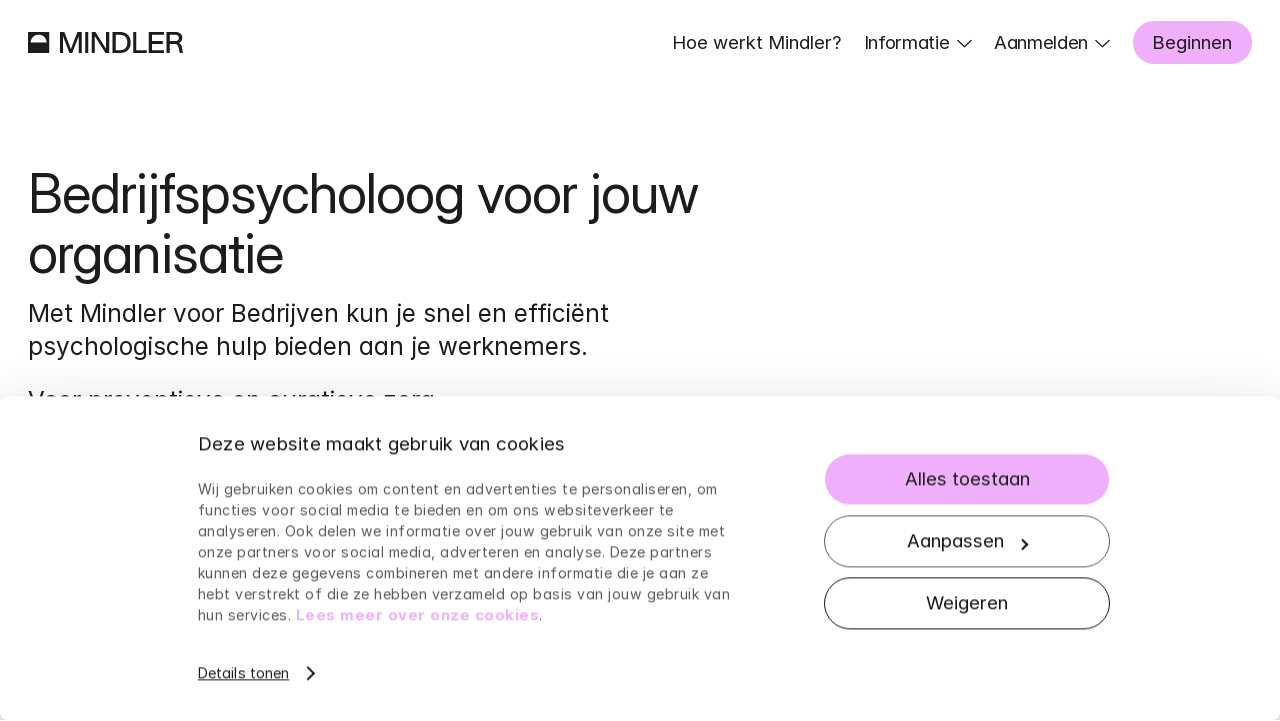

--- FILE ---
content_type: text/html; charset=utf-8
request_url: https://mindlercare.com/nl/bedrijfspsycholoog/
body_size: 23029
content:
<!DOCTYPE html><html lang="nl"><head><meta charSet="utf-8" data-next-head=""/><meta name="viewport" content="width=device-width, initial-scale=1 user-scalable=0" data-next-head=""/><meta http-equiv="Content-Type" content="text/html; charset=utf-8;" data-next-head=""/><meta name="robots" content="index, follow, max-image-preview:large, max-snippet:-1, max-video-preview:-1" data-next-head=""/><title data-next-head="">Op zoek naar een bedrijfspsycholoog? || Mindler</title><meta name="description" content="Bedrijfspsycholoog nodig? Mindler kan helpen de mentale gezondheid van je organisatie te verbeteren. Preventief of curatief." data-next-head=""/><link rel="canonical" href="https://mindlercare.com/nl/bedrijfspsycholoog" data-next-head=""/><link rel="icon" href="/favicon.ico" sizes="any" data-next-head=""/><link rel="shortcut icon" href="/nl/_next/static/chunks/src/assets/svgs/ee534aedcd9201ba.svg" data-next-head=""/><link rel="dns-prefetch" href="https://www.googletagmanager.com/" data-next-head=""/><link rel="dns-prefetch" href="https://consentcdn.cookiebot.com/" data-next-head=""/><meta name="theme-color" content="#ffffff" data-next-head=""/><meta name="og:title" content="Op zoek naar een bedrijfspsycholoog? || Mindler" data-next-head=""/><meta name="og:description" content="Bedrijfspsycholoog nodig? Mindler kan helpen de mentale gezondheid van je organisatie te verbeteren. Preventief of curatief." data-next-head=""/><meta name="og:type" content="website" data-next-head=""/><meta name="og:site_name" content="Mindler" data-next-head=""/><meta name="og:locale" content="nl_NL" data-next-head=""/><meta name="og:image" content="https://images.ctfassets.net/xvse7f4u2ey2/4BNzOp5BAPJ3dwO0JlPsGr/37cf11c3ffae79a5147002dc3ce74177/hand-phone_4470x350px.png?&amp;w=941&amp;q=90&amp;fm=jpg" data-next-head=""/><meta name="og:image:width" content="941" data-next-head=""/><meta name="og:image:height" content="701" data-next-head=""/><meta name="og:image:type" content="image/jpeg" data-next-head=""/><meta name="og:article:modified_time" content="2025-04-08T09:37:15.148Z" data-next-head=""/><meta name="twitter:card" content="summary_large_image" data-next-head=""/><meta name="twitter:title" content="Op zoek naar een bedrijfspsycholoog? || Mindler" data-next-head=""/><meta name="format-detection" content="telephone=no" data-next-head=""/><link rel="alternate" href="https://mindlercare.com/nl/en/mindler-for-business/" hrefLang="en-nl" data-next-head=""/><link rel="alternate" href="https://mindlercare.com/nl/bedrijfspsycholoog/" hrefLang="nl" data-next-head=""/><script id="google-tag-data-layer" data-nscript="beforeInteractive">
              (function(w,l){w[l]=w[l]||[];w[l].push({'gtm.start':
              new Date().getTime(),event:'gtm.js'});
              })(window,'dataLayer');
            </script><noscript data-n-css=""></noscript><script defer="" noModule="" src="/nl/_next/static/chunks/polyfills-42372ed130431b0a.js"></script><script src="https://cdnjs.cloudflare.com/polyfill/v3/polyfill.min.js?version=4.8.0&amp;features=IntersectionObserver" defer="" data-nscript="beforeInteractive"></script><script defer="" src="/nl/_next/static/chunks/9490-54e0b2e92fb203ad.js"></script><script defer="" src="/nl/_next/static/chunks/1575.f8770b90d91c3377.js"></script><script defer="" src="/nl/_next/static/chunks/8944.ba083f135944945f.js"></script><script defer="" src="/nl/_next/static/chunks/4873.01607db5467572ce.js"></script><script defer="" src="/nl/_next/static/chunks/2318-8713032dd22f07da.js"></script><script defer="" src="/nl/_next/static/chunks/7080.c6142550e259d892.js"></script><script defer="" src="/nl/_next/static/chunks/9745.611dc2649ab48306.js"></script><script defer="" src="/nl/_next/static/chunks/7460.af027cd94e19d9f2.js"></script><script defer="" src="/nl/_next/static/chunks/5131.928c718d0fecf037.js"></script><script defer="" src="/nl/_next/static/chunks/9884.476f97485f38296d.js"></script><script defer="" src="/nl/_next/static/chunks/7407.6b290c33d463861b.js"></script><script defer="" src="/nl/_next/static/chunks/8528.2348ee516fd95b82.js"></script><script defer="" src="/nl/_next/static/chunks/2495.131e302d15f016eb.js"></script><script defer="" src="/nl/_next/static/chunks/9501.73bfc42d50052fcf.js"></script><script defer="" src="/nl/_next/static/chunks/7193.4a9ad9f5415bccbd.js"></script><script src="/nl/_next/static/chunks/webpack-28014486f3e77419.js" defer=""></script><script src="/nl/_next/static/chunks/framework-ce757b396f77691a.js" defer=""></script><script src="/nl/_next/static/chunks/main-ccb58b031c90618e.js" defer=""></script><script src="/nl/_next/static/chunks/pages/_app-4a869ba81a57a703.js" defer=""></script><script src="/nl/_next/static/chunks/pages/%5B...slug%5D-0331813e83a1aada.js" defer=""></script><script src="/nl/_next/static/tlzAWxRo-MJsU8ViQUzR_/_buildManifest.js" defer=""></script><script src="/nl/_next/static/tlzAWxRo-MJsU8ViQUzR_/_ssgManifest.js" defer=""></script><style data-styled="" data-styled-version="5.3.5">.kSmTmI{width:100%;box-sizing:border-box;height:0;overflow:hidden;display:block;position:relative;-webkit-backface-visibility:hidden;backface-visibility:hidden;-webkit-transform:translate3d(0,0,0);-ms-transform:translate3d(0,0,0);transform:translate3d(0,0,0);}/*!sc*/
.kSmTmI img{width:100%;height:100%;position:absolute;z-index:1;object-fit:cover;}/*!sc*/
data-styled.g1[id="sc-16752cdf-0"]{content:"kSmTmI,"}/*!sc*/
.CROia{width:100%;box-sizing:border-box;opacity:0;height:auto;overflow:hidden;display:block;position:relative;-webkit-transition:opacity 460ms cubic-bezier(0.39,0.575,0.565,1),-webkit-transform 1380ms cubic-bezier(0.18,1,0.21,1);-webkit-transition:opacity 460ms cubic-bezier(0.39,0.575,0.565,1),transform 1380ms cubic-bezier(0.18,1,0.21,1);transition:opacity 460ms cubic-bezier(0.39,0.575,0.565,1),transform 1380ms cubic-bezier(0.18,1,0.21,1);}/*!sc*/
@media (prefers-reduced-motion:reduce){.CROia{-webkit-transition-duration:0.01ms !important;transition-duration:0.01ms !important;}}/*!sc*/
data-styled.g2[id="sc-16752cdf-1"]{content:"CROia,"}/*!sc*/
.fWhoAU{font-size:1.4999999999999998rem;line-height:1.4;font-weight:400;font-family:Inter,Arial,sans-serif;margin:0 0 1.5rem;color:#1D1B1B;}/*!sc*/
@media all and (min-width:420px){.fWhoAU{font-size:calc(1.4999999999999998rem + (((100vw - 32.8125rem) / (67.1875)) * (0.25000000000000044)));}}/*!sc*/
@media all and (min-width:1440px){.fWhoAU{font-size:1.7500000000000002rem;}}/*!sc*/
data-styled.g3[id="sc-fb31e89b-0"]{content:"fWhoAU,"}/*!sc*/
.hphDec{color:#5B5857;font-size:1.224744871391589rem;line-height:1.5;white-space:pre-wrap;font-weight:400;font-family:Inter,Arial,sans-serif;margin:0 0 1.5rem;margin:0 0 1.5rem;}/*!sc*/
@media all and (min-width:420px){.hphDec{font-size:calc(1.224744871391589rem + (((100vw - 32.8125rem) / (67.1875)) * (0.09813078414070642)));}}/*!sc*/
@media all and (min-width:1440px){.hphDec{font-size:1.3228756555322954rem;}}/*!sc*/
.cOGcqp{color:#1D1B1B;font-size:1.224744871391589rem;line-height:1.5;white-space:pre-wrap;font-weight:400;font-family:Inter,Arial,sans-serif;margin:0 0 1.5rem;margin:0 0 1.5rem;}/*!sc*/
@media all and (min-width:420px){.cOGcqp{font-size:calc(1.224744871391589rem + (((100vw - 32.8125rem) / (67.1875)) * (0.09813078414070642)));}}/*!sc*/
@media all and (min-width:1440px){.cOGcqp{font-size:1.3228756555322954rem;}}/*!sc*/
data-styled.g6[id="sc-fcf11fcc-0"]{content:"hphDec,cOGcqp,"}/*!sc*/
.kAcpTR{color:#1D1B1B;font-weight:400;font-family:InterDisplay,Arial,sans-serif;-webkit-letter-spacing:-0.0175em;-moz-letter-spacing:-0.0175em;-ms-letter-spacing:-0.0175em;letter-spacing:-0.0175em;margin:0 0 0.5em;font-size:2.7556759606310743rem;line-height:1.1;}/*!sc*/
@media all and (min-width:420px){.kAcpTR{font-size:calc(2.7556759606310743rem + (((100vw - 32.8125rem) / (67.1875)) * (1.295630734436581)));}}/*!sc*/
@media all and (min-width:1440px){.kAcpTR{font-size:4.051306695067655rem;}}/*!sc*/
.ktvEUV{color:#1D1B1B;font-weight:400;font-family:InterDisplay,Arial,sans-serif;-webkit-letter-spacing:-0.0175em;-moz-letter-spacing:-0.0175em;-ms-letter-spacing:-0.0175em;letter-spacing:-0.0175em;margin:0 0 0.5em;font-size:2.249999999999999rem;line-height:1.2;}/*!sc*/
@media all and (min-width:420px){.ktvEUV{font-size:calc(2.249999999999999rem + (((100vw - 32.8125rem) / (67.1875)) * (0.8125000000000018)));}}/*!sc*/
@media all and (min-width:1440px){.ktvEUV{font-size:3.062500000000001rem;}}/*!sc*/
.tboau{color:#1D1B1B;font-weight:400;font-family:InterDisplay,Arial,sans-serif;-webkit-letter-spacing:-0.0175em;-moz-letter-spacing:-0.0175em;-ms-letter-spacing:-0.0175em;letter-spacing:-0.0175em;margin:0 0 0;font-size:2.249999999999999rem;line-height:1.2;}/*!sc*/
@media all and (min-width:420px){.tboau{font-size:calc(2.249999999999999rem + (((100vw - 32.8125rem) / (67.1875)) * (0.8125000000000018)));}}/*!sc*/
@media all and (min-width:1440px){.tboau{font-size:3.062500000000001rem;}}/*!sc*/
.jByuOf{color:#1D1B1B;font-weight:400;font-family:InterDisplay,Arial,sans-serif;-webkit-letter-spacing:-0.0175em;-moz-letter-spacing:-0.0175em;-ms-letter-spacing:-0.0175em;letter-spacing:-0.0175em;margin:0 0 0.5em;font-size:1.702628024897494rem;line-height:1.25;}/*!sc*/
@media all and (min-width:420px){.jByuOf{font-size:calc(1.702628024897494rem + (((100vw - 32.8125rem) / (67.1875)) * (0.3818025693421503)));}}/*!sc*/
@media all and (min-width:1440px){.jByuOf{font-size:2.0844305942396444rem;}}/*!sc*/
data-styled.g8[id="sc-50c1d7a6-0"]{content:"kAcpTR,ktvEUV,tboau,jByuOf,"}/*!sc*/
.fIvJgo{font-size:1rem;line-height:1.5;font-weight:400;font-family:Inter,Arial,sans-serif;background:transparent;padding:0.5rem;margin-bottom:0.75rem;width:100%;box-sizing:border-box;-webkit-appearance:none;-moz-appearance:none;appearance:none;outline:none;-webkit-appearance:none;position:relative;border:1px solid #CECCC4;color:#1D1B1B;}/*!sc*/
@media all and (min-width:420px){.fIvJgo{font-size:calc(1rem + (((100vw - 32.8125rem) / (67.1875)) * (0)));}}/*!sc*/
@media all and (min-width:1440px){.fIvJgo{font-size:1rem;}}/*!sc*/
.fIvJgo::-webkit-input-placeholder{color:#5B5857;}/*!sc*/
.fIvJgo::-moz-placeholder{color:#5B5857;}/*!sc*/
.fIvJgo:-ms-input-placeholder{color:#5B5857;}/*!sc*/
.fIvJgo::placeholder{color:#5B5857;}/*!sc*/
.fIvJgo::-webkit-input-placeholder{color:#5B5857;}/*!sc*/
.fIvJgo:-ms-input-placeholder{color:#5B5857;}/*!sc*/
.fIvJgo:focus{border-color:#767472;}/*!sc*/
@media all and (min-width:720px){.fIvJgo{padding:0.75rem;}}/*!sc*/
data-styled.g10[id="sc-46b0f50d-0"]{content:"fIvJgo,"}/*!sc*/
.ijcamM{margin:0;}/*!sc*/
.ijcamM .sc-fcf11fcc-0{margin:0;display:inline;}/*!sc*/
data-styled.g11[id="sc-62e82370-0"]{content:"ijcamM,"}/*!sc*/
.kPiFVR{margin:1rem 0;padding:0 0 0 2rem;color:#5B5857;}/*!sc*/
ul.sc-eb54fcd1-0{list-style:disc;}/*!sc*/
ul.sc-eb54fcd1-0 .sc-62e82370-0::marker{width:1rem;height:1rem;font-size:1.25rem;}/*!sc*/
ol.sc-eb54fcd1-0{list-style-type:tabular-nums;}/*!sc*/
ol.sc-eb54fcd1-0 .sc-62e82370-0::marker{font-family:Inter,Arial,sans-serif;}/*!sc*/
data-styled.g12[id="sc-eb54fcd1-0"]{content:"kPiFVR,"}/*!sc*/
.ijMror{font-size:1rem;margin:0 0 0.5rem;line-height:1.5;font-weight:400;font-family:Inter,Arial,sans-serif;margin:0 0 0.5rem;color:#5B5857;}/*!sc*/
@media all and (min-width:420px){.ijMror{font-size:calc(1rem + (((100vw - 32.8125rem) / (67.1875)) * (0)));}}/*!sc*/
@media all and (min-width:1440px){.ijMror{font-size:1rem;}}/*!sc*/
data-styled.g13[id="sc-a01dd87b-0"]{content:"ijMror,"}/*!sc*/
.iTLhzm{box-sizing:border-box;display:block;width:1.7rem;height:1.7rem;-webkit-flex:0 0 1.7rem;-ms-flex:0 0 1.7rem;flex:0 0 1.7rem;-webkit-appearance:none;-moz-appearance:none;appearance:none;-webkit-align-self:start;-ms-flex-item-align:start;align-self:start;margin:0.25rem 1rem 0.25rem 0.25rem;border-radius:25%;background-image:url("data:image/svg+xml,%3Csvg xmlns='http://www.w3.org/2000/svg' viewBox='0 0 24 24'%3E%3Cpath fill='%23fff' d='M9 16.2l-4.2-4.2L3.6 14l5.4 5.4L20.4 8l-1.4-1.4z'/%3E%3C/svg%3E");border:1px solid #1D1B1B;-webkit-transition:background-color 120ms ease-in,border-color 120ms ease-in,background-size 80ms ease-in-out,opacity 200ms ease-in-out;transition:background-color 120ms ease-in,border-color 120ms ease-in,background-size 80ms ease-in-out,opacity 200ms ease-in-out;background-repeat:no-repeat;background-size:0%;background-position:center;}/*!sc*/
.iTLhzm:hover,.iTLhzm:active{background-color:#1D1B1B;opacity:0.8;}/*!sc*/
.iTLhzm:checked{background-color:#1D1B1B;background-size:100%;}/*!sc*/
.iTLhzm:active{opacity:1;background-size:60%;}/*!sc*/
.iTLhzm:disabled{background-color:#CECCC4;border-color:#CECCC4;opacity:0.8;background-size:0%;}/*!sc*/
.iTLhzm:disabled:checked{background-size:75%;}/*!sc*/
data-styled.g26[id="sc-36a1bcdf-0"]{content:"iTLhzm,"}/*!sc*/
.bSqoV{margin:3rem 0;display:grid;gap:2rem;}/*!sc*/
@media all and (min-width:960px){.bSqoV{margin:5.5rem 0;}}/*!sc*/
.ffKcyV{background:#FFED63;padding:3rem 0;display:grid;gap:2rem;}/*!sc*/
@media all and (min-width:960px){.ffKcyV{padding:5.5rem 0;}}/*!sc*/
.fVfKOO{background:#F2F0E9;padding:0;display:grid;gap:2rem;}/*!sc*/
@media all and (min-width:960px){.fVfKOO{padding:0;}}/*!sc*/
data-styled.g45[id="sc-882d5d34-0"]{content:"bSqoV,ffKcyV,fVfKOO,"}/*!sc*/
.caWyuf{display:grid;grid-template-columns:0 repeat(12,1fr) 0;gap:2rem;}/*!sc*/
data-styled.g46[id="sc-2971acc6-0"]{content:"caWyuf,"}/*!sc*/
.bCJkAj{grid-column:2 / span 12;}/*!sc*/
@media all and (min-width:720px){.bCJkAj{grid-column:2 / span 12;}}/*!sc*/
@media all and (min-width:960px){.bCJkAj{grid-column:3 / span 10;}}/*!sc*/
@media all and (min-width:1440px){}/*!sc*/
data-styled.g48[id="sc-2971acc6-2"]{content:"bCJkAj,"}/*!sc*/
.iXTqse{gap:1px;display:grid;grid-template-columns:repeat(auto-fit,minmax(51%,1fr));grid-auto-flow:row;}/*!sc*/
@media all and (min-width:420px){.iXTqse{grid-template-columns:repeat(auto-fit,minmax(34%,1fr));}}/*!sc*/
@media all and (min-width:960px){.iXTqse{grid-template-columns:repeat(auto-fit,minmax(26%,1fr));}}/*!sc*/
data-styled.g56[id="sc-60925e7c-0"]{content:"iXTqse,"}/*!sc*/
.cNlzRX{position:absolute;width:1.75rem;height:1px;z-index:10;left:0.5rem;background:#1D1B1B;}/*!sc*/
data-styled.g57[id="sc-45285bd4-0"]{content:"cNlzRX,"}/*!sc*/
.fKCPrN{top:0.875rem;-webkit-transform:rotateZ(0);-ms-transform:rotateZ(0);transform:rotateZ(0);-webkit-transition: top 690ms 230ms cubic-bezier(0.18,1,0.21,1), -webkit-transform 230ms 0s cubic-bezier(0.47,0,0.745,0.715);-webkit-transition: top 690ms 230ms cubic-bezier(0.18,1,0.21,1), transform 230ms 0s cubic-bezier(0.47,0,0.745,0.715);transition: top 690ms 230ms cubic-bezier(0.18,1,0.21,1), transform 230ms 0s cubic-bezier(0.47,0,0.745,0.715);}/*!sc*/
data-styled.g58[id="sc-45285bd4-1"]{content:"fKCPrN,"}/*!sc*/
.blyvpf{top:1.375rem;opacity:1;-webkit-transition: opacity 0s 230ms linear;transition: opacity 0s 230ms linear;}/*!sc*/
data-styled.g59[id="sc-45285bd4-2"]{content:"blyvpf,"}/*!sc*/
.fHaJxn{top:1.875rem;-webkit-transform:rotateZ(0);-ms-transform:rotateZ(0);transform:rotateZ(0);-webkit-transition: top 690ms 230ms cubic-bezier(0.18,1,0.21,1), -webkit-transform 230ms 0s cubic-bezier(0.47,0,0.745,0.715);-webkit-transition: top 690ms 230ms cubic-bezier(0.18,1,0.21,1), transform 230ms 0s cubic-bezier(0.47,0,0.745,0.715);transition: top 690ms 230ms cubic-bezier(0.18,1,0.21,1), transform 230ms 0s cubic-bezier(0.47,0,0.745,0.715);}/*!sc*/
data-styled.g60[id="sc-45285bd4-3"]{content:"fHaJxn,"}/*!sc*/
.dglTHE{border:none;margin:0 -0.5rem 0 1rem;padding:0;height:2.75rem;width:2.75rem;position:relative;background:transparent;z-index:10;overflow:hidden;color:#F0AFFA;border-radius:100%;cursor:pointer;-webkit-transition:background 460ms cubic-bezier(0.39,0.575,0.565,1);transition:background 460ms cubic-bezier(0.39,0.575,0.565,1);}/*!sc*/
@media all and (min-width:960px){.dglTHE{display:none;}}/*!sc*/
.dglTHE:active{background:#F5F3F3;-webkit-transition: background 230ms cubic-bezier(0.39,0.575,0.565,1);transition: background 230ms cubic-bezier(0.39,0.575,0.565,1);}/*!sc*/
data-styled.g61[id="sc-45285bd4-4"]{content:"dglTHE,"}/*!sc*/
@font-face{font-family:"Inter";font-style:normal;font-weight:400;font-display:swap;src:local('☺'),url(/nl/_next/static/chunks/src/assets/fonts/inter/d080ae18fd04e52c.woff2) format("woff2");}/*!sc*/
@font-face{font-family:"Inter";font-style:italic;font-weight:400;font-display:swap;src:local('☺'),url(/nl/_next/static/chunks/src/assets/fonts/inter/0c8fa6f6520a9851.woff2) format("woff2");}/*!sc*/
@font-face{font-family:"Inter";font-style:normal;font-weight:700;font-display:swap;src:local('☺'),url(/nl/_next/static/chunks/src/assets/fonts/inter/11d5bc9f0cad36d1.woff2) format("woff2");}/*!sc*/
@font-face{font-family:"Inter";font-style:italic;font-weight:700;font-display:swap;src:local('☺'),url(/nl/_next/static/chunks/src/assets/fonts/inter/0110b6a08e849273.woff2) format("woff2");}/*!sc*/
@font-face{font-family:"InterDisplay";font-style:normal;font-weight:400;font-display:swap;src:local('☺'),url(/nl/_next/static/chunks/src/assets/fonts/inter/1e47cc70c48d9dae.woff2) format("woff2");}/*!sc*/
@font-face{font-family:"InterDisplay";font-style:italic;font-weight:400;font-display:swap;src:local('☺'),url(/nl/_next/static/chunks/src/assets/fonts/inter/5cd3a2921fffd731.woff2) format("woff2");}/*!sc*/
@font-face{font-family:"InterDisplay";font-style:normal;font-weight:700;font-display:swap;src:local('☺'),url(/nl/_next/static/chunks/src/assets/fonts/inter/5a9db70e0fbc3067.woff2) format("woff2");}/*!sc*/
@font-face{font-family:"InterDisplay";font-style:italic;font-weight:700;font-display:swap;src:local('☺'),url(/nl/_next/static/chunks/src/assets/fonts/inter/6dcf3f29c5facaaa.woff2) format("woff2");}/*!sc*/
@font-face{font-family:'Suisse Works';src:local('☺'),url(/nl/_next/static/chunks/src/assets/fonts/suisse/b40dc325ca9c2dca.woff2) format('woff2'),url(/nl/_next/static/chunks/src/assets/fonts/suisse/2ed4c6c8812cbbab.woff) format('woff');font-weight:400;font-style:normal;font-display:swap;}/*!sc*/
@font-face{font-family:'Suisse Works';src:local('☺'),url(/nl/_next/static/chunks/src/assets/fonts/suisse/d48e36e2b2b5deae.woff2) format('woff2'),url(/nl/_next/static/chunks/src/assets/fonts/suisse/36da204276fd1574.woff) format('woff');font-weight:400;font-style:italic;font-display:swap;}/*!sc*/
data-styled.g62[id="sc-global-dXUPUs1"]{content:"sc-global-dXUPUs1,"}/*!sc*/
::selection{background:#F7D7FC;color:#1D1B1B;}/*!sc*/
::-moz-selection{background:#F7D7FC;color:#1D1B1B;}/*!sc*/
html{-webkit-font-smoothing:antialiased;-moz-osx-font-smoothing:grayscale;height:100%;font-size:14.4px;font-size:3.428571428571429vw;}/*!sc*/
@media all and (min-width:390px){html{font-size:12.8px;}}/*!sc*/
@media all and (min-width:420px){html{font-size:12.8px;font-size:calc(12.8px + (1.5999999999999996) * ((100vw - 420px) / (1020)));}}/*!sc*/
@media all and (min-width:720px){html{font-size:11.7647px;font-size:calc(12.8px + (1.5999999999999996) * ((100vw - 420px) / (1020)));}}/*!sc*/
@media all and (min-width:960px){html{font-size:12.6431px;font-size:calc(12.8px + (1.5999999999999996) * ((100vw - 420px) / (1020)));}}/*!sc*/
@media all and (min-width:1440px){html{font-size:14.4px;font-size:calc(12.8px + (1.5999999999999996) * ((100vw - 420px) / (1020)));}}/*!sc*/
@media all and (min-width:1920px){html{font-size:19.2px;font-size:0.789546638874414vw;}}/*!sc*/
body{font-size:1.224744871391589rem;margin:0;padding:0;display:block;color:#1D1B1B;line-height:1.5;white-space:pre-wrap;font-weight:400;font-family:Inter,Arial,sans-serif;font-feature-settings:"cv01","cv11";}/*!sc*/
@media all and (min-width:420px){body{font-size:calc(1.224744871391589rem + (((100vw - 32.8125rem) / (67.1875)) * (0.09813078414070642)));}}/*!sc*/
@media all and (min-width:1440px){body{font-size:1.3228756555322954rem;}}/*!sc*/
img,picture,video,canvas,svg{display:block;max-width:100%;}/*!sc*/
input,button,textarea,select{font:inherit;}/*!sc*/
p,h1,h2,h3,h4,h5,h6{overflow-wrap:break-word;}/*!sc*/
b{font-weight:700;}/*!sc*/
i{font-style:italic;}/*!sc*/
data-styled.g63[id="sc-global-hHSMOj1"]{content:"sc-global-hHSMOj1,"}/*!sc*/
.dGsFnj{font-size:1.224744871391589rem;line-height:1.25;font-weight:400;font-family:Inter,Arial,sans-serif;box-sizing:border-box;display:inline-block;padding:0.75em 1.25em;border-radius:2em;text-align:center;-webkit-text-decoration:none;text-decoration:none;width:auto;border:none;-webkit-appearance:none;-moz-appearance:none;appearance:none;-webkit-text-decoration:none;text-decoration:none;cursor:pointer;z-index:5;box-sizing:border-box;-webkit-transition:color 230ms cubic-bezier(0.39,0.575,0.565,1),background 230ms cubic-bezier(0.39,0.575,0.565,1),border-color 230ms cubic-bezier(0.39,0.575,0.565,1);transition:color 230ms cubic-bezier(0.39,0.575,0.565,1),background 230ms cubic-bezier(0.39,0.575,0.565,1),border-color 230ms cubic-bezier(0.39,0.575,0.565,1);background:#F0AFFA;border:1px solid #F0AFFA;color:#1D1B1B;}/*!sc*/
@media all and (min-width:420px){.dGsFnj{font-size:calc(1.224744871391589rem + (((100vw - 32.8125rem) / (67.1875)) * (0.09813078414070642)));}}/*!sc*/
@media all and (min-width:1440px){.dGsFnj{font-size:1.3228756555322954rem;}}/*!sc*/
.dGsFnj:hover,.dGsFnj:active,.dGsFnj:focus{background:#F7D7FC;border-color:#F7D7FC;color:#1D1B1B;}/*!sc*/
data-styled.g68[id="sc-b1e6c61f-0"]{content:"dGsFnj,"}/*!sc*/
.jhzeSY{font-size:1.224744871391589rem;line-height:1.25;font-weight:400;font-family:Inter,Arial,sans-serif;box-sizing:border-box;display:inline-block;padding:0.5em 1em;border-radius:2em;text-align:center;-webkit-text-decoration:none;text-decoration:none;width:auto;border:none;-webkit-appearance:none;-moz-appearance:none;appearance:none;-webkit-text-decoration:none;text-decoration:none;cursor:pointer;z-index:5;box-sizing:border-box;-webkit-transition:color 230ms cubic-bezier(0.39,0.575,0.565,1),background 230ms cubic-bezier(0.39,0.575,0.565,1),border-color 230ms cubic-bezier(0.39,0.575,0.565,1);transition:color 230ms cubic-bezier(0.39,0.575,0.565,1),background 230ms cubic-bezier(0.39,0.575,0.565,1),border-color 230ms cubic-bezier(0.39,0.575,0.565,1);background:#F0AFFA;border:1px solid #F0AFFA;color:#1D1B1B;}/*!sc*/
@media all and (min-width:420px){.jhzeSY{font-size:calc(1.224744871391589rem + (((100vw - 32.8125rem) / (67.1875)) * (0.09813078414070642)));}}/*!sc*/
@media all and (min-width:1440px){.jhzeSY{font-size:1.3228756555322954rem;}}/*!sc*/
.jhzeSY:hover,.jhzeSY:active,.jhzeSY:focus{background:#F7D7FC;border-color:#F7D7FC;color:#1D1B1B;}/*!sc*/
.ccnDGS{font-size:1.224744871391589rem;line-height:1.25;font-weight:400;font-family:Inter,Arial,sans-serif;box-sizing:border-box;display:inline-block;padding:0.75em 1.25em;border-radius:2em;text-align:center;-webkit-text-decoration:none;text-decoration:none;width:auto;border:none;-webkit-appearance:none;-moz-appearance:none;appearance:none;-webkit-text-decoration:none;text-decoration:none;cursor:pointer;z-index:5;box-sizing:border-box;-webkit-transition:color 230ms cubic-bezier(0.39,0.575,0.565,1),background 230ms cubic-bezier(0.39,0.575,0.565,1),border-color 230ms cubic-bezier(0.39,0.575,0.565,1);transition:color 230ms cubic-bezier(0.39,0.575,0.565,1),background 230ms cubic-bezier(0.39,0.575,0.565,1),border-color 230ms cubic-bezier(0.39,0.575,0.565,1);background:#F0AFFA;border:1px solid #F0AFFA;color:#1D1B1B;}/*!sc*/
@media all and (min-width:420px){.ccnDGS{font-size:calc(1.224744871391589rem + (((100vw - 32.8125rem) / (67.1875)) * (0.09813078414070642)));}}/*!sc*/
@media all and (min-width:1440px){.ccnDGS{font-size:1.3228756555322954rem;}}/*!sc*/
.ccnDGS:hover,.ccnDGS:active,.ccnDGS:focus{background:#F7D7FC;border-color:#F7D7FC;color:#1D1B1B;}/*!sc*/
data-styled.g69[id="sc-b1e6c61f-1"]{content:"jhzeSY,ccnDGS,"}/*!sc*/
.gMXuOV{overflow-wrap:break-word;word-wrap:break-word;word-break:break-word;-webkit-hyphens:auto;-moz-hyphens:auto;-ms-hyphens:auto;hyphens:auto;text-underline-offset:0.0875em;-webkit-transition:text-decoration-color 230ms cubic-bezier(0.39,0.575,0.565,1);transition:text-decoration-color 230ms cubic-bezier(0.39,0.575,0.565,1);-webkit-text-decoration:underline;text-decoration:underline;-webkit-text-decoration-color:#1D1B1B;text-decoration-color:#1D1B1B;}/*!sc*/
.gMXuOV,.gMXuOV:hover,.gMXuOV:link,.gMXuOV:visited{color:#1D1B1B;}/*!sc*/
.gMXuOV:hover,.gMXuOV:active{-webkit-text-decoration-color:#884ba5;text-decoration-color:#884ba5;}/*!sc*/
data-styled.g71[id="sc-d1ec1d0a-1"]{content:"gMXuOV,"}/*!sc*/
.bSmTXf{display:inline-block;}/*!sc*/
.bSmTXf svg{-webkit-transition:-webkit-transform 230ms cubic-bezier(0.39,0.575,0.565,1);-webkit-transition:transform 230ms cubic-bezier(0.39,0.575,0.565,1);transition:transform 230ms cubic-bezier(0.39,0.575,0.565,1);}/*!sc*/
.bSmTXf svg:hover{-webkit-transform:scale(1.05);-ms-transform:scale(1.05);transform:scale(1.05);}/*!sc*/
data-styled.g74[id="sc-217057aa-0"]{content:"bSmTXf,"}/*!sc*/
.clUFyl{display:-webkit-box;display:-webkit-flex;display:-ms-flexbox;display:flex;-webkit-flex-wrap:wrap;-ms-flex-wrap:wrap;flex-wrap:wrap;margin-top:auto;-webkit-flex-direction:row;-ms-flex-direction:row;flex-direction:row;gap:1rem 1rem;}/*!sc*/
@media all and (min-width:960px){.clUFyl{gap:1.2rem;}}/*!sc*/
data-styled.g75[id="sc-67deebe1-0"]{content:"clUFyl,"}/*!sc*/
.hwHSTw{margin-bottom:1rem;}/*!sc*/
data-styled.g77[id="sc-81c94e1d-1"]{content:"hwHSTw,"}/*!sc*/
.cliMEB{width:100%;box-sizing:border-box;-webkit-align-self:center;-ms-flex-item-align:center;align-self:center;padding:3rem 2rem;}/*!sc*/
@media all and (min-width:960px){.cliMEB{width:58.333333333333336%;padding:5.5rem 2rem;}}/*!sc*/
@media all and (min-width:1440px){.cliMEB{width:50%;margin-left:8.333333333333332%;}}/*!sc*/
data-styled.g79[id="sc-81c94e1d-3"]{content:"cliMEB,"}/*!sc*/
.ktNfbZ{width:100%;box-sizing:border-box;}/*!sc*/
data-styled.g80[id="sc-81c94e1d-4"]{content:"ktNfbZ,"}/*!sc*/
.iZjnQE{width:100%;box-sizing:border-box;position:relative;overflow:hidden;border-bottom:1px solid #CECCC4;padding-top:6rem;display:-webkit-box;display:-webkit-flex;display:-ms-flexbox;display:flex;-webkit-flex-direction:column-reverse;-ms-flex-direction:column-reverse;flex-direction:column-reverse;}/*!sc*/
@media all and (min-width:960px){.iZjnQE{-webkit-flex-direction:row;-ms-flex-direction:row;flex-direction:row;-webkit-align-items:center;-webkit-box-align:center;-ms-flex-align:center;align-items:center;}}/*!sc*/
data-styled.g81[id="sc-81c94e1d-5"]{content:"iZjnQE,"}/*!sc*/
.bwEitp{width:100%;box-sizing:border-box;display:block;}/*!sc*/
.bwEitp .sc-a01dd87b-0{display:block;margin-bottom:0.25rem;}/*!sc*/
.eIyYjA{width:100%;box-sizing:border-box;display:block;display:-webkit-box;display:-webkit-flex;display:-ms-flexbox;display:flex;}/*!sc*/
.eIyYjA .sc-a01dd87b-0{display:block;margin-bottom:0.25rem;}/*!sc*/
.eIyYjA .sc-2e8286b9-0{-webkit-order:0;-ms-flex-order:0;order:0;}/*!sc*/
.eIyYjA .sc-a01dd87b-0{-webkit-order:1;-ms-flex-order:1;order:1;margin:0.5rem 0 0 0.25rem;}/*!sc*/
data-styled.g122[id="sc-bd62a972-0"]{content:"bwEitp,eIyYjA,"}/*!sc*/
.fABQFe{width:100%;box-sizing:border-box;margin:0 auto;}/*!sc*/
data-styled.g132[id="sc-c765af37-0"]{content:"fABQFe,"}/*!sc*/
.dSzNcf{display:grid;gap:2rem;width:100%;height:100%;}/*!sc*/
data-styled.g134[id="sc-491e311e-1"]{content:"dSzNcf,"}/*!sc*/
.hHLVdx{position:relative;width:100%;box-sizing:border-box;padding:2rem;outline:1px solid #CECCC4;}/*!sc*/
.hHLVdx .sc-c765af37-0{margin:0 auto;}/*!sc*/
data-styled.g135[id="sc-491e311e-2"]{content:"hHLVdx,"}/*!sc*/
.izatmi{box-sizing:border-box;width:auto;margin:0;max-width:50vw;padding:0;height:1.5rem;margin:0;padding:0;}/*!sc*/
@media all and (min-width:390px){.izatmi{height:1.75rem;}}/*!sc*/
@media all and (min-width:960px){.izatmi{height:1.5rem;}}/*!sc*/
@media all and (min-width:1440px){.izatmi{height:1.75rem;}}/*!sc*/
.ihSrFS{box-sizing:border-box;width:auto;margin:0;max-width:50vw;padding:0;height:1.5rem;margin:1rem 0;padding:0 1rem;}/*!sc*/
@media all and (min-width:390px){.ihSrFS{height:1.75rem;}}/*!sc*/
@media all and (min-width:960px){.ihSrFS{height:1.5rem;}}/*!sc*/
@media all and (min-width:1440px){.ihSrFS{height:1.75rem;}}/*!sc*/
data-styled.g148[id="sc-4061798e-0"]{content:"izatmi,ihSrFS,"}/*!sc*/
.huYZJu{display:block;color:#1D1B1B;}/*!sc*/
.bpELCt{display:block;color:#fff;}/*!sc*/
data-styled.g149[id="sc-4061798e-1"]{content:"huYZJu,bpELCt,"}/*!sc*/
.dGCgId{fill:currentColor;max-width:50vw;width:auto;height:1.5rem;}/*!sc*/
@media all and (min-width:390px){.dGCgId{height:1.75rem;}}/*!sc*/
@media all and (min-width:960px){.dGCgId{height:1.5rem;}}/*!sc*/
@media all and (min-width:1440px){.dGCgId{height:1.75rem;}}/*!sc*/
data-styled.g150[id="sc-4061798e-2"]{content:"dGCgId,"}/*!sc*/
.brQlat{color:#1D1B1B;font-size:1.224744871391589rem;line-height:1.5;white-space:pre-wrap;font-weight:400;font-family:Inter,Arial,sans-serif;margin:0 0 1.5rem;margin:0 1.5rem 0 0;}/*!sc*/
@media all and (min-width:420px){.brQlat{font-size:calc(1.224744871391589rem + (((100vw - 32.8125rem) / (67.1875)) * (0.09813078414070642)));}}/*!sc*/
@media all and (min-width:1440px){.brQlat{font-size:1.3228756555322954rem;}}/*!sc*/
@media all and (min-width:1440px){.brQlat{margin:0 3rem 0 0;}}/*!sc*/
.kIZjKj{color:#1D1B1B;margin:0;padding:0.5rem 0;}/*!sc*/
@media all and (min-width:960px){.kIZjKj{font-size:1.224744871391589rem;line-height:1.5;white-space:pre-wrap;font-weight:400;font-family:Inter,Arial,sans-serif;margin:0 0 1.5rem;margin:0 1rem;}@media all and (min-width:420px){.kIZjKj{font-size:calc(1.224744871391589rem + (((100vw - 32.8125rem) / (67.1875)) * (0.09813078414070642)));}}@media all and (min-width:1440px){.kIZjKj{font-size:1.3228756555322954rem;}}}/*!sc*/
.kIZjKj:last-child{padding-bottom:0;}/*!sc*/
@media all and (min-width:960px){.kIZjKj:last-child{margin:0 1rem;padding-bottom:0.5rem;}}/*!sc*/
.iwBoVi{color:#1D1B1B;color:#1D1B1B;font-weight:400;font-family:InterDisplay,Arial,sans-serif;-webkit-letter-spacing:-0.0175em;-moz-letter-spacing:-0.0175em;-ms-letter-spacing:-0.0175em;letter-spacing:-0.0175em;margin:0 0 0.5em;font-size:1.702628024897494rem;line-height:1.25;border-bottom:1px solid #CECCC4;padding:1rem 2rem;margin-bottom:0;}/*!sc*/
@media all and (min-width:420px){.iwBoVi{font-size:calc(1.702628024897494rem + (((100vw - 32.8125rem) / (67.1875)) * (0.3818025693421503)));}}/*!sc*/
@media all and (min-width:1440px){.iwBoVi{font-size:2.0844305942396444rem;}}/*!sc*/
.jGjguH{color:#1D1B1B;font-size:1.224744871391589rem;line-height:1.5;white-space:pre-wrap;font-weight:400;font-family:Inter,Arial,sans-serif;margin:0 0 1.5rem;line-height:1.5;color:#fff;margin:0.5rem 0;}/*!sc*/
@media all and (min-width:420px){.jGjguH{font-size:calc(1.224744871391589rem + (((100vw - 32.8125rem) / (67.1875)) * (0.09813078414070642)));}}/*!sc*/
@media all and (min-width:1440px){.jGjguH{font-size:1.3228756555322954rem;}}/*!sc*/
.grkfLL{color:#1D1B1B;color:#fff;font-size:1rem;margin:0 0 0.5rem;line-height:1.5;font-weight:400;font-family:Inter,Arial,sans-serif;display:inline-block;position:relative;padding:0.5rem 1rem 0 0.5rem;}/*!sc*/
@media all and (min-width:420px){.grkfLL{font-size:calc(1rem + (((100vw - 32.8125rem) / (67.1875)) * (0)));}}/*!sc*/
@media all and (min-width:1440px){.grkfLL{font-size:1rem;}}/*!sc*/
@media all and (min-width:720px){.grkfLL{padding:0.5rem 1.5rem 0 1rem;}}/*!sc*/
.grkfLL:after{content:"·";position:absolute;right:0;}/*!sc*/
.grkfLL:last-child:after{content:"";}/*!sc*/
data-styled.g151[id="sc-bc8d1992-0"]{content:"brQlat,kIZjKj,iwBoVi,jGjguH,grkfLL,"}/*!sc*/
.juKnDH{color:inherit;-webkit-text-decoration:none;text-decoration:none;position:relative;display:inline-block;}/*!sc*/
.juKnDH:after{content:"";position:absolute;left:0;top:100%;width:100%;height:2px;background:#F0AFFA;-webkit-transform-origin:center right;-ms-transform-origin:center right;transform-origin:center right;-webkit-transform:scaleX(0);-ms-transform:scaleX(0);transform:scaleX(0);-webkit-transition:-webkit-transform 230ms cubic-bezier(0.445,0.05,0.55,0.95);-webkit-transition:transform 230ms cubic-bezier(0.445,0.05,0.55,0.95);transition:transform 230ms cubic-bezier(0.445,0.05,0.55,0.95);}/*!sc*/
.juKnDH:hover:after,.juKnDH:focus:after,.juKnDH:active:after{-webkit-transform-origin:center left;-ms-transform-origin:center left;transform-origin:center left;left:0;-webkit-transform:scaleX(1);-ms-transform:scaleX(1);transform:scaleX(1);}/*!sc*/
.hkcwvR{color:inherit;-webkit-text-decoration:none;text-decoration:none;position:relative;display:inline-block;}/*!sc*/
.hkcwvR:after{content:"";position:absolute;left:0;top:100%;width:100%;height:2px;background:#F0AFFA;-webkit-transform-origin:center left;-ms-transform-origin:center left;transform-origin:center left;-webkit-transform:scaleX(1);-ms-transform:scaleX(1);transform:scaleX(1);-webkit-transition:-webkit-transform 230ms cubic-bezier(0.445,0.05,0.55,0.95);-webkit-transition:transform 230ms cubic-bezier(0.445,0.05,0.55,0.95);transition:transform 230ms cubic-bezier(0.445,0.05,0.55,0.95);}/*!sc*/
.hkcwvR:hover:after,.hkcwvR:focus:after,.hkcwvR:active:after{-webkit-transform-origin:center left;-ms-transform-origin:center left;transform-origin:center left;left:0;-webkit-transform:scaleX(1);-ms-transform:scaleX(1);transform:scaleX(1);}/*!sc*/
.ccvNIJ{color:inherit;-webkit-text-decoration:none;text-decoration:none;position:relative;display:inline-block;-webkit-transition:color 230ms cubic-bezier(0.39,0.575,0.565,1);transition:color 230ms cubic-bezier(0.39,0.575,0.565,1);}/*!sc*/
.ccvNIJ:hover,.ccvNIJ:focus,.ccvNIJ:active{color:#F0AFFA;}/*!sc*/
data-styled.g152[id="sc-bc8d1992-1"]{content:"juKnDH,hkcwvR,ccvNIJ,"}/*!sc*/
.ldTjQs{position:relative;cursor:pointer;}/*!sc*/
data-styled.g153[id="sc-cd2ecb10-0"]{content:"ldTjQs,"}/*!sc*/
.gAwjRz{font-size:1.4999999999999998rem;line-height:1.4;font-weight:400;font-family:Inter,Arial,sans-serif;margin:0 0 1.5rem;color:#1D1B1B;display:block;width:100%;position:relative;color:#1D1B1B;font-weight:400;font-family:InterDisplay,Arial,sans-serif;-webkit-letter-spacing:-0.0175em;-moz-letter-spacing:-0.0175em;-ms-letter-spacing:-0.0175em;letter-spacing:-0.0175em;margin:0 0 0.5em;font-size:1.702628024897494rem;line-height:1.25;border:none;background:none;padding:0;padding-right:1.65rem;margin-bottom:0;cursor:pointer;text-align:left;}/*!sc*/
@media all and (min-width:420px){.gAwjRz{font-size:calc(1.4999999999999998rem + (((100vw - 32.8125rem) / (67.1875)) * (0.25000000000000044)));}}/*!sc*/
@media all and (min-width:1440px){.gAwjRz{font-size:1.7500000000000002rem;}}/*!sc*/
@media all and (min-width:960px){.gAwjRz{font-size:1.224744871391589rem;line-height:1.5;white-space:pre-wrap;font-weight:400;font-family:Inter,Arial,sans-serif;margin:0 0 1.5rem;}@media all and (min-width:420px){.gAwjRz{font-size:calc(1.224744871391589rem + (((100vw - 32.8125rem) / (67.1875)) * (0.09813078414070642)));}}@media all and (min-width:1440px){.gAwjRz{font-size:1.3228756555322954rem;}}}/*!sc*/
@media all and (min-width:420px){.gAwjRz{font-size:calc(1.702628024897494rem + (((100vw - 32.8125rem) / (67.1875)) * (0.3818025693421503)));}}/*!sc*/
@media all and (min-width:1440px){.gAwjRz{font-size:2.0844305942396444rem;}}/*!sc*/
.gAwjRz::after{content:"";position:absolute;top:50%;right:0;-webkit-transform:translateY(-50%);-ms-transform:translateY(-50%);transform:translateY(-50%);-webkit-transform-origin:center;-ms-transform-origin:center;transform-origin:center;height:1.5rem;width:1.8rem;background-size:1.5rem 1.8rem;background-repeat:no-repeat;background-position:center center;background-image:url(/nl/_next/static/chunks/src/assets/svgs/c128a7e2bbd539ea.svg);-webkit-transition:-webkit-transform 230ms cubic-bezier(0.445,0.05,0.55,0.95);-webkit-transition:transform 230ms cubic-bezier(0.445,0.05,0.55,0.95);transition:transform 230ms cubic-bezier(0.445,0.05,0.55,0.95);}/*!sc*/
@media all and (min-width:960px){.gAwjRz::after{height:1rem;width:1.2rem;background-size:1rem 1.2rem;}}/*!sc*/
@media all and (min-width:960px){.gAwjRz:hover::after{-webkit-transform:translateY(-50%) rotateX(180deg);-ms-transform:translateY(-50%) rotateX(180deg);transform:translateY(-50%) rotateX(180deg);}}/*!sc*/
@media all and (min-width:960px){.gAwjRz{font-size:1.224744871391589rem;line-height:1.5;white-space:pre-wrap;font-weight:400;font-family:Inter,Arial,sans-serif;margin:0 0 1.5rem;margin-bottom:0;}@media all and (min-width:420px){.gAwjRz{font-size:calc(1.224744871391589rem + (((100vw - 32.8125rem) / (67.1875)) * (0.09813078414070642)));}}@media all and (min-width:1440px){.gAwjRz{font-size:1.3228756555322954rem;}}}/*!sc*/
.cjbsQL{font-size:1.4999999999999998rem;line-height:1.4;font-weight:400;font-family:Inter,Arial,sans-serif;margin:0 0 1.5rem;color:#1D1B1B;font-size:1.224744871391589rem;line-height:1.5;white-space:pre-wrap;font-weight:400;font-family:Inter,Arial,sans-serif;margin:0 0 1.5rem;margin-bottom:0.5rem;font-weight:700;color:#fff;}/*!sc*/
@media all and (min-width:420px){.cjbsQL{font-size:calc(1.4999999999999998rem + (((100vw - 32.8125rem) / (67.1875)) * (0.25000000000000044)));}}/*!sc*/
@media all and (min-width:1440px){.cjbsQL{font-size:1.7500000000000002rem;}}/*!sc*/
@media all and (min-width:960px){.cjbsQL{font-size:1.224744871391589rem;line-height:1.5;white-space:pre-wrap;font-weight:400;font-family:Inter,Arial,sans-serif;margin:0 0 1.5rem;}@media all and (min-width:420px){.cjbsQL{font-size:calc(1.224744871391589rem + (((100vw - 32.8125rem) / (67.1875)) * (0.09813078414070642)));}}@media all and (min-width:1440px){.cjbsQL{font-size:1.3228756555322954rem;}}}/*!sc*/
@media all and (min-width:420px){.cjbsQL{font-size:calc(1.224744871391589rem + (((100vw - 32.8125rem) / (67.1875)) * (0.09813078414070642)));}}/*!sc*/
@media all and (min-width:1440px){.cjbsQL{font-size:1.3228756555322954rem;}}/*!sc*/
@media all and (min-width:960px){.cjbsQL{margin-bottom:0.5rem;font-weight:700;}}/*!sc*/
data-styled.g154[id="sc-cd2ecb10-1"]{content:"gAwjRz,cjbsQL,"}/*!sc*/
.XvJBf{height:100%;padding:0;margin:0;list-style:none;position:relative;z-index:5;display:none;-webkit-flex-direction:row;-ms-flex-direction:row;flex-direction:row;}/*!sc*/
@media all and (min-width:960px){.XvJBf{display:-webkit-box;display:-webkit-flex;display:-ms-flexbox;display:flex;}}/*!sc*/
.cXAIHY{height:100%;padding:0;margin:0;list-style:none;position:relative;z-index:5;display:none;-webkit-flex-direction:column;-ms-flex-direction:column;flex-direction:column;background-color:#fff;padding-top:0.5rem;}/*!sc*/
@media all and (min-width:960px){.cXAIHY{position:absolute;top:100%;left:-1rem;height:auto;width:-webkit-max-content;width:-moz-max-content;width:max-content;padding:0.5rem 0;}}/*!sc*/
.gKhZgT{height:100%;padding:0;margin:0;list-style:none;position:relative;z-index:5;-webkit-flex-direction:column;-ms-flex-direction:column;flex-direction:column;}/*!sc*/
.fwrgom{height:100%;padding:0;margin:0;list-style:none;position:relative;z-index:5;-webkit-flex-direction:column;-ms-flex-direction:column;flex-direction:column;height:auto;}/*!sc*/
.bVClWC{height:100%;padding:0;margin:0;list-style:none;position:relative;z-index:5;list-style:none;display:-webkit-box;display:-webkit-flex;display:-ms-flexbox;display:flex;-webkit-flex-wrap:wrap;-ms-flex-wrap:wrap;flex-wrap:wrap;margin:auto 0 0;padding:0.5rem;}/*!sc*/
@media all and (min-width:720px){.bVClWC{padding:1rem 0;}}/*!sc*/
data-styled.g155[id="sc-cd2ecb10-2"]{content:"XvJBf,cXAIHY,gKhZgT,fwrgom,bVClWC,"}/*!sc*/
.imQKsJ{position:relative;border-bottom:1px solid #CECCC4;padding:1rem 2rem;}/*!sc*/
@media all and (min-width:960px){.imQKsJ{margin:0 1.5rem 0 0;border-bottom:none;padding:0;}}/*!sc*/
@media all and (min-width:1440px){.imQKsJ{margin:0 3rem 0 0;}}/*!sc*/
@media all and (min-width:960px){.imQKsJ:hover .sc-cd2ecb10-2,.imQKsJ:focus-within .sc-cd2ecb10-2{display:-webkit-box;display:-webkit-flex;display:-ms-flexbox;display:flex;}}/*!sc*/
data-styled.g156[id="sc-cd2ecb10-3"]{content:"imQKsJ,"}/*!sc*/
.kyFtoT{margin:0 0 1rem;}/*!sc*/
data-styled.g157[id="sc-b390148f-0"]{content:"kyFtoT,"}/*!sc*/
.dTCGCy{margin:0;padding:0;list-style:none;}/*!sc*/
data-styled.g158[id="sc-b390148f-1"]{content:"dTCGCy,"}/*!sc*/
.bQdDTG{display:inline-block;margin:0;}/*!sc*/
.bQdDTG:after{content:"";width:1px;height:1.5rem;display:inline-block;background:#CECCC4;margin-left:0.75rem;margin-right:0.75rem;margin-bottom:-0.5rem;}/*!sc*/
.bQdDTG:last-child:after{display:none;}/*!sc*/
data-styled.g159[id="sc-b390148f-2"]{content:"bQdDTG,"}/*!sc*/
.bYEvMX{-webkit-text-decoration:none;text-decoration:none;color:#5B5857;}/*!sc*/
.bYEvMX:hover{color:#1D1B1B;}/*!sc*/
data-styled.g160[id="sc-b390148f-3"]{content:"bYEvMX,"}/*!sc*/
.fBrZEw{width:auto;padding:4rem 2rem 2rem;}/*!sc*/
.bfTCLS{width:auto;padding:1rem;}/*!sc*/
.bfTCLS .sc-b390148f-2 span{color:#CECCC4;}/*!sc*/
data-styled.g161[id="sc-b390148f-4"]{content:"fBrZEw,bfTCLS,"}/*!sc*/
.kpgrNp{position:fixed;display:-webkit-box;display:-webkit-flex;display:-ms-flexbox;display:flex;box-sizing:border-box;-webkit-align-items:center;-webkit-box-align:center;-ms-flex-align:center;align-items:center;-webkit-box-pack:justify;-webkit-justify-content:space-between;-ms-flex-pack:justify;justify-content:space-between;top:0;left:0;width:100%;height:6rem;padding:2rem;z-index:1000;background:#fff;box-shadow:none;-webkit-transition:box-shadow 230ms cubic-bezier(0.39,0.575,0.565,1),background 230ms cubic-bezier(0.39,0.575,0.565,1);transition:box-shadow 230ms cubic-bezier(0.39,0.575,0.565,1),background 230ms cubic-bezier(0.39,0.575,0.565,1);}/*!sc*/
.kpgrNp .sc-b1e6c61f-0{margin:0 1rem;position:relative;z-index:5;}/*!sc*/
@media all and (min-width:960px){.kpgrNp .sc-b1e6c61f-0{margin:0;}}/*!sc*/
data-styled.g162[id="sc-b92e1fc1-0"]{content:"kpgrNp,"}/*!sc*/
.dCmOmo{display:-webkit-box;display:-webkit-flex;display:-ms-flexbox;display:flex;-webkit-align-items:center;-webkit-box-align:center;-ms-flex-align:center;align-items:center;}/*!sc*/
data-styled.g163[id="sc-b92e1fc1-1"]{content:"dCmOmo,"}/*!sc*/
.cNXOQH{position:fixed;z-index:-1;top:6rem;right:0;height:0;max-height:100%;max-height:calc(100% - 5em);width:100%;box-sizing:border-box;background:#fff;border-top:1px solid #CECCC4;-webkit-transform:scaleY(1.05) scaleX(1.05);-ms-transform:scaleY(1.05) scaleX(1.05);transform:scaleY(1.05) scaleX(1.05);opacity:0;-webkit-transform-origin:center top;-ms-transform-origin:center top;transform-origin:center top;overflow-y:hidden;}/*!sc*/
@media all and (min-width:960px){.cNXOQH{display:none;}}/*!sc*/
data-styled.g164[id="sc-b92e1fc1-2"]{content:"cNXOQH,"}/*!sc*/
.eJCjnP{box-sizing:border-box;position:relative;}/*!sc*/
data-styled.g165[id="sc-b92e1fc1-3"]{content:"eJCjnP,"}/*!sc*/
.tOjRU{list-style:none;padding:0 0.5rem;margin:0;list-style:none;position:relative;z-index:5;}/*!sc*/
@media all and (min-width:960px){.tOjRU{padding:1rem;}}/*!sc*/
data-styled.g166[id="sc-62ea8f1b-0"]{content:"tOjRU,"}/*!sc*/
.irWxbF{width:100%;box-sizing:border-box;padding:0 1rem;}/*!sc*/
@media all and (min-width:720px){.irWxbF{padding:1rem;width:50%;}}/*!sc*/
.irWxbF:last-child{margin-top:1rem;}/*!sc*/
@media all and (min-width:720px){.irWxbF:last-child{margin-top:0;}}/*!sc*/
data-styled.g168[id="sc-362717d5-0"]{content:"irWxbF,"}/*!sc*/
.evQsJB{display:-webkit-box;display:-webkit-flex;display:-ms-flexbox;display:flex;-webkit-flex-wrap:wrap;-ms-flex-wrap:wrap;flex-wrap:wrap;}/*!sc*/
data-styled.g169[id="sc-362717d5-1"]{content:"evQsJB,"}/*!sc*/
.cgIcA-d{background:#1D1B1B;color:#fff;padding:2.5rem 1rem 3rem;}/*!sc*/
@media all and (min-width:960px){.cgIcA-d{padding:5.5rem 1rem 3rem;}}/*!sc*/
.cgIcA-d .sc-fcf11fcc-0{margin:0.5rem 0 0;color:#fff;}/*!sc*/
.cgIcA-d .sc-fcf11fcc-0 a{color:#fff;-webkit-text-decoration:none;text-decoration:none;-webkit-transition:color 230ms cubic-bezier(0.39,0.575,0.565,1);transition:color 230ms cubic-bezier(0.39,0.575,0.565,1);}/*!sc*/
.cgIcA-d .sc-fcf11fcc-0 a:hover{color:#F0AFFA;}/*!sc*/
data-styled.g170[id="sc-362717d5-2"]{content:"cgIcA-d,"}/*!sc*/
.gaoYDA{width:100%;display:-webkit-box;display:-webkit-flex;display:-ms-flexbox;display:flex;-webkit-flex-direction:column;-ms-flex-direction:column;flex-direction:column;}/*!sc*/
@media all and (min-width:960px){.gaoYDA{-webkit-flex-direction:row;-ms-flex-direction:row;flex-direction:row;}}/*!sc*/
@media all and (min-width:1440px){.gaoYDA{width:83.33333333333334%;margin:auto;}}/*!sc*/
data-styled.g171[id="sc-362717d5-3"]{content:"gaoYDA,"}/*!sc*/
.kvvBLh{width:100%;margin:0;display:-webkit-box;display:-webkit-flex;display:-ms-flexbox;display:flex;-webkit-flex-direction:column;-ms-flex-direction:column;flex-direction:column;margin:1rem 0;}/*!sc*/
@media all and (min-width:960px){.kvvBLh{width:40%;margin:0;}}/*!sc*/
.kvvBLf{width:100%;margin:0;display:-webkit-box;display:-webkit-flex;display:-ms-flexbox;display:flex;-webkit-flex-direction:column;-ms-flex-direction:column;flex-direction:column;margin:1rem 0;}/*!sc*/
@media all and (min-width:960px){.kvvBLf{width:60%;margin:0;}}/*!sc*/
data-styled.g172[id="sc-362717d5-4"]{content:"kvvBLh,kvvBLf,"}/*!sc*/
.fyQAoo{width:100%;box-sizing:border-box;padding:0.5rem 1rem;}/*!sc*/
@media all and (min-width:960px){.fyQAoo{padding:1rem;}}/*!sc*/
data-styled.g173[id="sc-362717d5-5"]{content:"fyQAoo,"}/*!sc*/
#CybotCookiebotDialogHeader,#CybotCookiebotDialogPoweredByText{display:none !important;}/*!sc*/
#CybotCookiebotDialog{font-family:inherit !important;}/*!sc*/
@media all and (min-width:1280px){#CybotCookiebotDialog.CybotEdge{padding:2rem 12rem !important;}}/*!sc*/
#CybotCookiebotDialog .CybotCookiebotDialogBodyButton{font-size:1.224744871391589rem;line-height:1.25;font-weight:400;font-family:Inter,Arial,sans-serif;box-sizing:border-box;display:inline-block;padding:0.75em 1.25em;border-radius:2em;text-align:center;-webkit-text-decoration:none;text-decoration:none;width:auto;border:none;-webkit-appearance:none;-moz-appearance:none;appearance:none;-webkit-text-decoration:none;text-decoration:none;cursor:pointer;z-index:5;box-sizing:border-box;-webkit-transition:color 230ms cubic-bezier(0.39,0.575,0.565,1),background 230ms cubic-bezier(0.39,0.575,0.565,1),border-color 230ms cubic-bezier(0.39,0.575,0.565,1);transition:color 230ms cubic-bezier(0.39,0.575,0.565,1),background 230ms cubic-bezier(0.39,0.575,0.565,1),border-color 230ms cubic-bezier(0.39,0.575,0.565,1);background:#F0AFFA;border:1px solid #F0AFFA;color:#1D1B1B;font-weight:400 !important;border-radius:4rem !important;padding:0.75em 1.25em !important;border-width:1px !important;}/*!sc*/
@media all and (min-width:420px){#CybotCookiebotDialog .CybotCookiebotDialogBodyButton{font-size:calc(1.224744871391589rem + (((100vw - 32.8125rem) / (67.1875)) * (0.09813078414070642)));}}/*!sc*/
@media all and (min-width:1440px){#CybotCookiebotDialog .CybotCookiebotDialogBodyButton{font-size:1.3228756555322954rem;}}/*!sc*/
#CybotCookiebotDialog .CybotCookiebotDialogBodyButton:hover,#CybotCookiebotDialog .CybotCookiebotDialogBodyButton:active,#CybotCookiebotDialog .CybotCookiebotDialogBodyButton:focus{background:#F7D7FC;border-color:#F7D7FC;color:#1D1B1B;}/*!sc*/
#CybotCookiebotDialog .CybotCookiebotDialogBodyButton#CybotCookiebotDialogBodyLevelButtonLevelOptinAllowAll{color:#1D1B1B !important;}/*!sc*/
#CybotCookiebotDialog #CybotCookiebotDialogBodyContentTitle{font-size:1.224744871391589rem;line-height:1.5;white-space:pre-wrap;font-weight:400;font-family:Inter,Arial,sans-serif;margin:0 0 1.5rem;}/*!sc*/
@media all and (min-width:420px){#CybotCookiebotDialog #CybotCookiebotDialogBodyContentTitle{font-size:calc(1.224744871391589rem + (((100vw - 32.8125rem) / (67.1875)) * (0.09813078414070642)));}}/*!sc*/
@media all and (min-width:1440px){#CybotCookiebotDialog #CybotCookiebotDialogBodyContentTitle{font-size:1.3228756555322954rem;}}/*!sc*/
#CybotCookiebotDialog #CybotCookiebotDialogBodyContentText,#CybotCookiebotDialog .CybotCookiebotDialogDetailBodyContentCookieTypeIntro{font-size:1rem;margin:0 0 0.5rem;line-height:1.5;font-weight:400;font-family:Inter,Arial,sans-serif;color:#5B5857 !important;}/*!sc*/
@media all and (min-width:420px){#CybotCookiebotDialog #CybotCookiebotDialogBodyContentText,#CybotCookiebotDialog .CybotCookiebotDialogDetailBodyContentCookieTypeIntro{font-size:calc(1rem + (((100vw - 32.8125rem) / (67.1875)) * (0)));}}/*!sc*/
@media all and (min-width:1440px){#CybotCookiebotDialog #CybotCookiebotDialogBodyContentText,#CybotCookiebotDialog .CybotCookiebotDialogDetailBodyContentCookieTypeIntro{font-size:1rem;}}/*!sc*/
#CybotCookiebotDialog #CybotCookiebotDialogBodyLevelButtonCustomize .CybotCookiebotDialogArrow{display:none;}/*!sc*/
#CybotCookiebotDialog a#CybotCookiebotDialogBodyEdgeMoreDetailsLink{font-size:1rem;margin:0 0 0.5rem;line-height:1.5;font-weight:400;font-family:Inter,Arial,sans-serif;color:#1D1B1B !important;-webkit-text-decoration:underline !important;text-decoration:underline !important;font-weight:400 !important;}/*!sc*/
@media all and (min-width:420px){#CybotCookiebotDialog a#CybotCookiebotDialogBodyEdgeMoreDetailsLink{font-size:calc(1rem + (((100vw - 32.8125rem) / (67.1875)) * (0)));}}/*!sc*/
@media all and (min-width:1440px){#CybotCookiebotDialog a#CybotCookiebotDialogBodyEdgeMoreDetailsLink{font-size:1rem;}}/*!sc*/
@media all and (min-width:1280px){#CybotCookiebotDialog #CybotCookiebotDialogBodyButtonsWrapper{margin-top:2rem;}}/*!sc*/
@media all and (min-width:1280px){#CybotCookiebotDialog.CybotEdge #CybotCookiebotDialogBodyContent{padding-right:6rem !important;}}/*!sc*/
data-styled.g180[id="sc-global-dhDhxY1"]{content:"sc-global-dhDhxY1,"}/*!sc*/
.faXpcJ{position:relative;z-index:1;}/*!sc*/
.faXpcJ .grecaptcha-badge{bottom:5rem !important;}/*!sc*/
data-styled.g181[id="sc-55b24fbb-0"]{content:"faXpcJ,"}/*!sc*/
.kiVtQD{margin-top:1rem;}/*!sc*/
data-styled.g182[id="sc-55b24fbb-1"]{content:"kiVtQD,"}/*!sc*/
.iqkFIF{width:100%;display:block;}/*!sc*/
data-styled.g183[id="sc-55b24fbb-2"]{content:"iqkFIF,"}/*!sc*/
.hGUTtz{width:100%;box-sizing:border-box;}/*!sc*/
data-styled.g184[id="sc-55b24fbb-3"]{content:"hGUTtz,"}/*!sc*/
@media all and (min-width:960px){.kBESnS{width:80%;}}/*!sc*/
@media all and (min-width:1440px){.kBESnS{width:60%;}}/*!sc*/
data-styled.g191[id="sc-814b4724-0"]{content:"kBESnS,"}/*!sc*/
.ddJoid{padding:2.5rem 0;margin:0;-webkit-box-pack:center;-webkit-justify-content:center;-ms-flex-pack:center;justify-content:center;}/*!sc*/
@media all and (min-width:960px){.ddJoid{padding:3rem 0;}}/*!sc*/
data-styled.g192[id="sc-814b4724-1"]{content:"ddJoid,"}/*!sc*/
.jihidT{width:100%;box-sizing:border-box;-webkit-box-pack:center;-webkit-justify-content:center;-ms-flex-pack:center;justify-content:center;display:-webkit-box;display:-webkit-flex;display:-ms-flexbox;display:flex;-webkit-flex-direction:column;-ms-flex-direction:column;flex-direction:column;grid-column:3 / span 10;}/*!sc*/
@media all and (min-width:720px){.jihidT{grid-column:2 / span 5;}}/*!sc*/
@media all and (min-width:960px){.jihidT{grid-column:3 / span 4;}}/*!sc*/
@media all and (min-width:1440px){.jihidT{grid-column:4 / span 3;}}/*!sc*/
data-styled.g193[id="sc-814b4724-2"]{content:"jihidT,"}/*!sc*/
.jjeUmT{width:100%;box-sizing:border-box;margin:0;-webkit-box-pack:center;-webkit-justify-content:center;-ms-flex-pack:center;justify-content:center;display:-webkit-box;display:-webkit-flex;display:-ms-flexbox;display:flex;-webkit-flex-direction:column;-ms-flex-direction:column;flex-direction:column;grid-column:2 / span 12;}/*!sc*/
@media all and (min-width:720px){.jjeUmT{grid-column:8 / span 6;}}/*!sc*/
@media all and (min-width:1440px){.jjeUmT{grid-column:7 / span 5;}}/*!sc*/
data-styled.g194[id="sc-814b4724-3"]{content:"jjeUmT,"}/*!sc*/
.bBIGfF{grid-column:2 / span 12;}/*!sc*/
@media all and (min-width:720px){.bBIGfF{grid-column:2 / span 12;}}/*!sc*/
@media all and (min-width:960px){.bBIGfF{grid-column:3 / span 10;}}/*!sc*/
@media all and (min-width:1440px){.bBIGfF{grid-column:4 / span 8;}}/*!sc*/
data-styled.g255[id="sc-7b3c9b67-0"]{content:"bBIGfF,"}/*!sc*/
.gOoiSD{width:100%;box-sizing:border-box;grid-column:2 / span 12;grid-column:4 / span 8;-webkit-order:2;-ms-flex-order:2;order:2;}/*!sc*/
@media all and (min-width:720px){.gOoiSD{-webkit-order:2;-ms-flex-order:2;order:2;grid-column:8 / span 5;}}/*!sc*/
@media all and (min-width:960px){.gOoiSD{grid-column:9 / span 4;}}/*!sc*/
.bvtXFc{width:100%;box-sizing:border-box;grid-column:2 / span 12;}/*!sc*/
@media all and (min-width:720px){.bvtXFc{-webkit-order:1;-ms-flex-order:1;order:1;grid-column:2 / span 5;}}/*!sc*/
@media all and (min-width:960px){.bvtXFc{grid-column:3 / span 4;}}/*!sc*/
.Ioesv{width:100%;box-sizing:border-box;grid-column:2 / span 12;}/*!sc*/
@media all and (min-width:720px){.Ioesv{-webkit-order:2;-ms-flex-order:2;order:2;grid-column:8 / span 5;}}/*!sc*/
@media all and (min-width:960px){.Ioesv{grid-column:9 / span 4;}}/*!sc*/
data-styled.g256[id="sc-7b3c9b67-1"]{content:"gOoiSD,bvtXFc,Ioesv,"}/*!sc*/
.faFfXD{width:100%;box-sizing:border-box;grid-column:2 / span 12;-webkit-order:1;-ms-flex-order:1;order:1;}/*!sc*/
@media all and (min-width:720px){.faFfXD{-webkit-order:1;-ms-flex-order:1;order:1;grid-column:2 / span 6;}}/*!sc*/
@media all and (min-width:960px){.faFfXD{grid-column:3 / span 5;}}/*!sc*/
.kHgwXd{width:100%;box-sizing:border-box;grid-column:2 / span 12;}/*!sc*/
@media all and (min-width:720px){.kHgwXd{-webkit-order:2;-ms-flex-order:2;order:2;grid-column:8 / span 5;}}/*!sc*/
.edOdTR{width:100%;box-sizing:border-box;grid-column:2 / span 12;}/*!sc*/
@media all and (min-width:720px){.edOdTR{-webkit-order:1;-ms-flex-order:1;order:1;grid-column:2 / span 6;}}/*!sc*/
@media all and (min-width:960px){.edOdTR{grid-column:3 / span 5;}}/*!sc*/
data-styled.g257[id="sc-7b3c9b67-2"]{content:"faFfXD,kHgwXd,edOdTR,"}/*!sc*/
.ckZsDK{-webkit-align-items:start;-webkit-box-align:start;-ms-flex-align:start;align-items:start;}/*!sc*/
.eGHFWZ{-webkit-align-items:center;-webkit-box-align:center;-ms-flex-align:center;align-items:center;}/*!sc*/
data-styled.g258[id="sc-7b3c9b67-3"]{content:"ckZsDK,eGHFWZ,"}/*!sc*/
</style></head><body tabindex="0"><div id="__next"><header id="header" class="sc-b92e1fc1-0 kpgrNp"><figure class="sc-4061798e-0 izatmi"><a aria-label="Mindler" class="sc-4061798e-1 huYZJu" href="/nl/"><svg xmlns="http://www.w3.org/2000/svg" xml:space="preserve" viewBox="0 0 175 24" position="header" class="sc-4061798e-2 dGCgId"><path d="M0 24h24V0H0zm3-12c0-5 4-9 9-9s9 4 9 9zM64.5 24V0h3.6v24zM88.1 0h3.5v24h-4.1l-12-19.1V24H72V0h4.1l12 19.1zM115.9 12c0 7.4-4.4 12-11.9 12h-8.6V0h8.6c7.5 0 11.9 4.6 11.9 12m-12 8.8c5.3 0 8.2-3.2 8.2-8.8s-2.9-8.8-8.2-8.8H99v17.7h4.9zM122.3 20.8h11.8V24h-15.4V0h3.6zM153.5 3.2H140v7.2h12.2v3.2H140v7.2h13.5V24h-17.1V0h17.1zM39.5 4.8V24H36V0h5l7.4 19.5L55.8 0h5v24h-3.5V4.8L49.9 24h-3.1zM175 24l-1.4-7s-.5-3.7-3.4-4.2c2.4-.8 4-3.2 4-6.2 0-4.2-3.2-6.7-8.3-6.7h-9.6v24h3.6V13.6h6c2.1 0 3.4 1.2 4.1 4.1l1.3 6.3zm-8.8-13.6h-6.3V3.1h6.3c2.6 0 4.2 1.4 4.2 3.7s-1.6 3.6-4.2 3.6"></path></svg></a></figure><nav class="sc-b92e1fc1-1 dCmOmo"><ul class="sc-cd2ecb10-2 XvJBf"><li data-test-id="Hoe werkt Mindler?-0" class="sc-bc8d1992-0 brQlat"><a variant="primary" class="sc-bc8d1992-1 juKnDH" href="/nl/hoe-het-werkt/">Hoe werkt Mindler?</a></li><li class="sc-cd2ecb10-3 imQKsJ"><div class="sc-cd2ecb10-0 ldTjQs"><button aria-controls="3OL2GNt78jCRUvwhSHVqmM" class="sc-cd2ecb10-1 gAwjRz">Informatie</button></div><ul id="3OL2GNt78jCRUvwhSHVqmM" class="sc-cd2ecb10-2 cXAIHY"><li data-test-id="Over Mindler-0" class="sc-bc8d1992-0 kIZjKj"><a variant="submenu" class="sc-bc8d1992-1 juKnDH" href="/nl/over-mindler/">Over Mindler</a></li><li data-test-id="Onze psychologen-1" class="sc-bc8d1992-0 kIZjKj"><a variant="submenu" class="sc-bc8d1992-1 juKnDH" href="/nl/onze-psychologen/">Onze psychologen</a></li><li data-test-id="Verzekeringsinfo-2" class="sc-bc8d1992-0 kIZjKj"><a variant="submenu" class="sc-bc8d1992-1 juKnDH" href="/nl/verzekeringsinfo/">Verzekeringsinfo</a></li><li data-test-id="Veelgestelde vragen-3" class="sc-bc8d1992-0 kIZjKj"><a variant="submenu" class="sc-bc8d1992-1 juKnDH" href="/nl/veelgestelde-vragen/">Veelgestelde vragen</a></li><li data-test-id="Artikelen-4" class="sc-bc8d1992-0 kIZjKj"><a variant="submenu" class="sc-bc8d1992-1 juKnDH" href="/nl/artikelen/">Artikelen</a></li><li data-test-id="Partners-5" class="sc-bc8d1992-0 kIZjKj"><a variant="submenu" class="sc-bc8d1992-1 juKnDH" href="/nl/partners/">Partners</a></li><li data-test-id="Vacatures Psycholoog-6" class="sc-bc8d1992-0 kIZjKj"><a variant="submenu" class="sc-bc8d1992-1 juKnDH" href="/nl/vacatures-psycholoog/">Vacatures Psycholoog</a></li><li data-test-id="Zelf betalen-7" class="sc-bc8d1992-0 kIZjKj"><a variant="submenu" class="sc-bc8d1992-1 juKnDH" href="/nl/zelf-betalen-bij-Mindler/">Zelf betalen</a></li></ul></li><li class="sc-cd2ecb10-3 imQKsJ"><div class="sc-cd2ecb10-0 ldTjQs"><button aria-controls="1Bpo7YnxvFFxFfKFFT9opp" class="sc-cd2ecb10-1 gAwjRz">Aanmelden</button></div><ul id="1Bpo7YnxvFFxFfKFFT9opp" class="sc-cd2ecb10-2 cXAIHY"><li data-test-id="Voor Huisartsen en POH-GGZ-0" class="sc-bc8d1992-0 kIZjKj"><a variant="submenu" class="sc-bc8d1992-1 juKnDH" href="/nl/verwijzen/">Voor Huisartsen en POH-GGZ</a></li><li data-test-id="Voor Clienten-1" class="sc-bc8d1992-0 kIZjKj"><a variant="submenu" class="sc-bc8d1992-1 juKnDH" href="/nl/aanmelden_als_client/">Voor Clienten</a></li><li data-test-id="Voor Bedrijven-2" class="sc-bc8d1992-0 kIZjKj"><a variant="submenu" class="sc-bc8d1992-1 hkcwvR" href="/nl/bedrijfspsycholoog/">Voor Bedrijven</a></li><li data-test-id="ADHD-3" class="sc-bc8d1992-0 kIZjKj"><a variant="submenu" class="sc-bc8d1992-1 juKnDH" href="/nl/adhd-diagnostiek-en-behandeling/">ADHD</a></li><li data-test-id="Zelf betalen-4" class="sc-bc8d1992-0 kIZjKj"><a variant="submenu" class="sc-bc8d1992-1 juKnDH" href="/nl/zelf-betalen-bij-Mindler/">Zelf betalen</a></li></ul></li></ul><a variant="Primary" class="sc-b1e6c61f-1 jhzeSY" href="/nl/beginnen/">Beginnen</a><button aria-label="Menu knop" class="sc-45285bd4-4 dglTHE"><span class="sc-45285bd4-0 sc-45285bd4-1 cNlzRX fKCPrN"></span><span class="sc-45285bd4-0 sc-45285bd4-2 cNlzRX blyvpf"></span><span class="sc-45285bd4-0 sc-45285bd4-3 cNlzRX fHaJxn"></span></button><div class="sc-b92e1fc1-2 cNXOQH"><div class="sc-b92e1fc1-3 eJCjnP"><ul class="sc-cd2ecb10-2 gKhZgT"><li data-test-id="Hoe werkt Mindler?-0" class="sc-bc8d1992-0 iwBoVi"><a variant="secondary" class="sc-bc8d1992-1 juKnDH" href="/nl/hoe-het-werkt/">Hoe werkt Mindler?</a></li><li class="sc-cd2ecb10-3 imQKsJ"><div class="sc-cd2ecb10-0 ldTjQs"><button aria-controls="3OL2GNt78jCRUvwhSHVqmM" class="sc-cd2ecb10-1 gAwjRz">Informatie</button></div><ul id="3OL2GNt78jCRUvwhSHVqmM" class="sc-cd2ecb10-2 cXAIHY"><li data-test-id="Over Mindler-0" class="sc-bc8d1992-0 kIZjKj"><a variant="submenu" class="sc-bc8d1992-1 juKnDH" href="/nl/over-mindler/">Over Mindler</a></li><li data-test-id="Onze psychologen-1" class="sc-bc8d1992-0 kIZjKj"><a variant="submenu" class="sc-bc8d1992-1 juKnDH" href="/nl/onze-psychologen/">Onze psychologen</a></li><li data-test-id="Verzekeringsinfo-2" class="sc-bc8d1992-0 kIZjKj"><a variant="submenu" class="sc-bc8d1992-1 juKnDH" href="/nl/verzekeringsinfo/">Verzekeringsinfo</a></li><li data-test-id="Veelgestelde vragen-3" class="sc-bc8d1992-0 kIZjKj"><a variant="submenu" class="sc-bc8d1992-1 juKnDH" href="/nl/veelgestelde-vragen/">Veelgestelde vragen</a></li><li data-test-id="Artikelen-4" class="sc-bc8d1992-0 kIZjKj"><a variant="submenu" class="sc-bc8d1992-1 juKnDH" href="/nl/artikelen/">Artikelen</a></li><li data-test-id="Partners-5" class="sc-bc8d1992-0 kIZjKj"><a variant="submenu" class="sc-bc8d1992-1 juKnDH" href="/nl/partners/">Partners</a></li><li data-test-id="Vacatures Psycholoog-6" class="sc-bc8d1992-0 kIZjKj"><a variant="submenu" class="sc-bc8d1992-1 juKnDH" href="/nl/vacatures-psycholoog/">Vacatures Psycholoog</a></li><li data-test-id="Zelf betalen-7" class="sc-bc8d1992-0 kIZjKj"><a variant="submenu" class="sc-bc8d1992-1 juKnDH" href="/nl/zelf-betalen-bij-Mindler/">Zelf betalen</a></li></ul></li><li class="sc-cd2ecb10-3 imQKsJ"><div class="sc-cd2ecb10-0 ldTjQs"><button aria-controls="1Bpo7YnxvFFxFfKFFT9opp" class="sc-cd2ecb10-1 gAwjRz">Aanmelden</button></div><ul id="1Bpo7YnxvFFxFfKFFT9opp" class="sc-cd2ecb10-2 cXAIHY"><li data-test-id="Voor Huisartsen en POH-GGZ-0" class="sc-bc8d1992-0 kIZjKj"><a variant="submenu" class="sc-bc8d1992-1 juKnDH" href="/nl/verwijzen/">Voor Huisartsen en POH-GGZ</a></li><li data-test-id="Voor Clienten-1" class="sc-bc8d1992-0 kIZjKj"><a variant="submenu" class="sc-bc8d1992-1 juKnDH" href="/nl/aanmelden_als_client/">Voor Clienten</a></li><li data-test-id="Voor Bedrijven-2" class="sc-bc8d1992-0 kIZjKj"><a variant="submenu" class="sc-bc8d1992-1 hkcwvR" href="/nl/bedrijfspsycholoog/">Voor Bedrijven</a></li><li data-test-id="ADHD-3" class="sc-bc8d1992-0 kIZjKj"><a variant="submenu" class="sc-bc8d1992-1 juKnDH" href="/nl/adhd-diagnostiek-en-behandeling/">ADHD</a></li><li data-test-id="Zelf betalen-4" class="sc-bc8d1992-0 kIZjKj"><a variant="submenu" class="sc-bc8d1992-1 juKnDH" href="/nl/zelf-betalen-bij-Mindler/">Zelf betalen</a></li></ul></li></ul></div><div class="sc-b390148f-4 fBrZEw"><p class="sc-fcf11fcc-0 sc-b390148f-0 hphDec kyFtoT">Verander taal</p><ul class="sc-b390148f-1 dTCGCy"><li class="sc-fcf11fcc-0 sc-b390148f-2 cOGcqp bQdDTG">Dutch</li><li class="sc-fcf11fcc-0 sc-b390148f-2 cOGcqp bQdDTG"><a class="sc-b390148f-3 bYEvMX" href="/nl/en/mindler-for-business/">English</a></li></ul></div></div></nav></header><main class="sc-db796fab-0"><section class="sc-81c94e1d-5 iZjnQE"><div class="sc-81c94e1d-3 cliMEB"><h1 class="sc-50c1d7a6-0 sc-81c94e1d-1 kAcpTR hwHSTw">Bedrijfspsycholoog voor jouw organisatie</h1><div class="sc-81c94e1d-4 ktNfbZ"><p class="sc-fb31e89b-0 fWhoAU">Met Mindler voor Bedrijven kun je snel en efficiënt psychologische hulp bieden aan je werknemers.</p><p class="sc-fb31e89b-0 fWhoAU">Voor preventieve en curatieve zorg.</p></div></div></section><section class="sc-882d5d34-0 bSqoV"><div class="sc-2971acc6-0 sc-7b3c9b67-3 caWyuf ckZsDK"><div class="sc-7b3c9b67-1 gOoiSD"><div class="sc-55b24fbb-3 hGUTtz"><form class="sc-55b24fbb-2 iqkFIF" encType="multipart/form-data"><div class="sc-bd62a972-0 bwEitp"><label for="name-6jR8AHp5UyYw9RGGWHCDnG" class="sc-a01dd87b-0 ijMror">Voor- en achternaam<!-- --> *</label><input id="name-6jR8AHp5UyYw9RGGWHCDnG" type="text" required="" class="sc-46b0f50d-0 fIvJgo" name="name"/></div><div class="sc-bd62a972-0 bwEitp"><label for="email-6Rr3a9F8u09jc3m0U2nSiP" class="sc-a01dd87b-0 ijMror">E-mail<!-- --> *</label><input id="email-6Rr3a9F8u09jc3m0U2nSiP" type="email" required="" class="sc-46b0f50d-0 fIvJgo" name="email"/></div><div class="sc-bd62a972-0 bwEitp"><label for="phone-2u6jLdplIG1qB1qTQka20L" class="sc-a01dd87b-0 ijMror">Telefoonnummer</label><input id="phone-2u6jLdplIG1qB1qTQka20L" type="tel" class="sc-46b0f50d-0 fIvJgo" name="phone"/></div><div class="sc-bd62a972-0 bwEitp"><label for="company-3kBicZtDY8QuympDBsY4oE" class="sc-a01dd87b-0 ijMror">Bedrijf<!-- --> *</label><input id="company-3kBicZtDY8QuympDBsY4oE" type="text" required="" class="sc-46b0f50d-0 fIvJgo" name="company"/></div><div class="sc-bd62a972-0 eIyYjA"><label for="pp_approve-3u840EKaicq2WMfNDedkBi" class="sc-a01dd87b-0 ijMror">Ik heb de privacy policy gelezen en begrepen<!-- --> *</label><input id="pp_approve-3u840EKaicq2WMfNDedkBi" required="" type="checkbox" class="sc-36a1bcdf-0 sc-2e8286b9-0 iTLhzm" name="pp_approve"/></div><input type="submit" class="sc-b1e6c61f-0 sc-55b24fbb-1 dGsFnj kiVtQD" value="Versturen"/></form><div class="sc-55b24fbb-0 faXpcJ"></div></div></div><div class="sc-7b3c9b67-2 faFfXD"><h2 class="sc-50c1d7a6-0 ktvEUV">De voordelen van Mindler voor jouw organisatie</h2><ul class="sc-eb54fcd1-0 kPiFVR"><li class="sc-62e82370-0 ijcamM"><p class="sc-fcf11fcc-0 hphDec">Bij onze psychologen is direct een afspraak in te plannen. Zonder wachttijd.</p></li><li class="sc-62e82370-0 ijcamM"><p class="sc-fcf11fcc-0 hphDec">Jouw medewerker kiest zelf een psycholoog o.b.v. specialisme, geslacht en taal.</p></li><li class="sc-62e82370-0 ijcamM"><p class="sc-fcf11fcc-0 hphDec">Bij Mindler vinden de videogesprekken plaats via ons veilige platform in de Mindlercare app, zodat jouw medewerkers vanuit het comfort van hun eigen huis of elke andere plek, de gesprekken kunnen voeren.</p></li><li class="sc-62e82370-0 ijcamM"><p class="sc-fcf11fcc-0 hphDec">De Mindler app biedt tussen de videogesprekken door extra ondersteuning en informatie voor een meer efficiënte behandeling.</p></li></ul><p class="sc-fcf11fcc-0 hphDec">Vul je gegevens in en we nemen contact met je op over de mogelijkheden.</p></div></div></section><section class="sc-882d5d34-0 ffKcyV"><div class="sc-2971acc6-0 sc-7b3c9b67-3 caWyuf eGHFWZ"><h2 class="sc-50c1d7a6-0 sc-7b3c9b67-0 tboau bBIGfF">Het belang van preventieve zorg</h2><div class="sc-7b3c9b67-1 bvtXFc"><div class="sc-c765af37-0 fABQFe"><div class="sc-16752cdf-1 CROia"><div style="padding-bottom:78.46715328467153%" class="sc-16752cdf-0 kSmTmI"><img alt="preventive-care-4 3px-outlines-1" loading="lazy" width="0" height="0" decoding="async" data-nimg="1" style="color:transparent" srcSet="//images.ctfassets.net/xvse7f4u2ey2/42Isd9iVWyFNsxhjEz7xaR/4e96c7b9c71821c134c796fc2eebabce/preventive-care-4_3px-outlines-1.png?&amp;w=16&amp;q=75&amp;fm=png 1x" src="//images.ctfassets.net/xvse7f4u2ey2/42Isd9iVWyFNsxhjEz7xaR/4e96c7b9c71821c134c796fc2eebabce/preventive-care-4_3px-outlines-1.png?&amp;w=16&amp;q=75&amp;fm=png"/></div></div></div></div><div class="sc-7b3c9b67-2 kHgwXd"><p class="sc-fcf11fcc-0 cOGcqp">Wist je dat psychische problemen een van de meest voorkomende redenen voor ziekteverzuim zijn? Dat circa 1/7 van alle werknemers last van burn-out klachten? En dat ruim 4/10 van alle werknemers graag zou zien dat er maatregelen worden genomen tegen werkstress?</p><p class="sc-fcf11fcc-0 cOGcqp">Door jouw medewerkers de juiste hulp te bieden, kunnen psychische problemen vroegtijdig voorkomen of aangepakt worden, wat bijdraagt ​​aan minder verzuim, een gezondere werkomgeving en hogere tevredenheid onder personeel.</p></div></div></section><section class="sc-882d5d34-0 bSqoV"><div class="sc-2971acc6-0 sc-7b3c9b67-3 caWyuf eGHFWZ"><h2 class="sc-50c1d7a6-0 sc-7b3c9b67-0 tboau bBIGfF">Bij Mindler zijn jouw medewerkers in goede handen</h2></div><div class="sc-2971acc6-0 caWyuf"><div class="sc-2971acc6-2 sc-60925e7c-0 bCJkAj iXTqse"><div class="sc-491e311e-2 hHLVdx"><div class="sc-491e311e-1 dSzNcf"><div class="sc-491e311e-0 hkkZPv"><h3 class="sc-50c1d7a6-0 jByuOf"><b>Ruim 60 erkende bedrijfspsychologen</b></h3><p class="sc-fcf11fcc-0 hphDec">Al onze psychologen zijn erkend en zeer ervaren en bovendien werkzaam in de Basis GGZ.</p><h3 class="sc-50c1d7a6-0 jByuOf"><b>Bewezen succesvolle behandelmethode</b></h3><p class="sc-fcf11fcc-0 hphDec">De Mindler Behandelmethode is een combinatie van videosessies met een bedrijfspsycholoog en zelfhulpprogramma’s (iCGT). Onze therapeutische methode is gebaseerd op cognitieve gedragstherapie die wetenschappelijk is gevalideerd. Ons doel is maximale efficiëntie op korte termijn en empowerment van jouw medewerkers.</p><h3 class="sc-50c1d7a6-0 jByuOf"><b>Optimale bereikbaarheid</b></h3><p class="sc-fcf11fcc-0 hphDec">Via de veilige Mindler app hebben je medewerkers over het algemeen binnen 24 uur toegang tot onze bedrijfspsychologen en kunnen hun sessies zelf inplannen op een tijdstip dat hun uitkomt, op elke plek.</p></div></div></div><div class="sc-491e311e-2 hHLVdx"><div class="sc-491e311e-1 dSzNcf"><div class="sc-c765af37-0 fABQFe"><div class="sc-16752cdf-1 CROia"><div style="padding-bottom:78.46715328467153%" class="sc-16752cdf-0 kSmTmI"><img alt="illustration-depression-articles-2-4 3" loading="lazy" width="0" height="0" decoding="async" data-nimg="1" style="color:transparent" srcSet="//images.ctfassets.net/xvse7f4u2ey2/4knZslbUx49M9PkVKS8ARH/fc579b30688e186c7aef6ab37266b53e/illustration-depression-articles-2-4_3.png?&amp;w=16&amp;q=75&amp;fm=png 1x" src="//images.ctfassets.net/xvse7f4u2ey2/4knZslbUx49M9PkVKS8ARH/fc579b30688e186c7aef6ab37266b53e/illustration-depression-articles-2-4_3.png?&amp;w=16&amp;q=75&amp;fm=png"/></div></div></div></div></div></div></div></section><section class="sc-882d5d34-0 ffKcyV"><div class="sc-2971acc6-0 sc-7b3c9b67-3 caWyuf eGHFWZ"><h2 class="sc-50c1d7a6-0 sc-7b3c9b67-0 tboau bBIGfF">Aan de slag in drie stappen</h2><div class="sc-7b3c9b67-1 bvtXFc"><div class="sc-c765af37-0 fABQFe"><div class="sc-16752cdf-1 CROia"><div style="padding-bottom:100%" class="sc-16752cdf-0 kSmTmI"><img alt="Start-NL-5" loading="lazy" width="0" height="0" decoding="async" data-nimg="1" style="color:transparent" srcSet="//images.ctfassets.net/xvse7f4u2ey2/1EkDUplM4rbDAdHxDRhn2j/2706d1a64ab40959a34c52c7ceabc939/Mindler_patient_42.jpg?&amp;w=16&amp;q=75&amp;fm=png 1x" src="//images.ctfassets.net/xvse7f4u2ey2/1EkDUplM4rbDAdHxDRhn2j/2706d1a64ab40959a34c52c7ceabc939/Mindler_patient_42.jpg?&amp;w=16&amp;q=75&amp;fm=png"/></div></div></div></div><div class="sc-7b3c9b67-2 kHgwXd"><h3 class="sc-50c1d7a6-0 jByuOf">1. Kennismaking</h3><p class="sc-fcf11fcc-0 cOGcqp">Vul hierboven je gegevens in en wij nemen contact met je op.</p><h3 class="sc-50c1d7a6-0 jByuOf">2. Voorstel op maat</h3><p class="sc-fcf11fcc-0 cOGcqp">Je ontvangt van Mindler een voorstel op maat dat past bij de behoeften en wensen van jouw bedrijf.</p><h3 class="sc-50c1d7a6-0 jByuOf">3. Aan de slag</h3><p class="sc-fcf11fcc-0 cOGcqp">Je medewerkers kunnen online hun eigen bedrijfspsycholoog uitkiezen en kunnen aan de slag met verschillende iCGT zelfhulpprogramma’s.</p><p class="sc-fcf11fcc-0 cOGcqp">
</p></div></div></section><section class="sc-882d5d34-0 bSqoV"><div class="sc-2971acc6-0 sc-7b3c9b67-3 caWyuf eGHFWZ"><div class="sc-7b3c9b67-1 Ioesv"><div class="sc-c765af37-0 fABQFe"><div class="nl_zorgkaart_target"></div></div></div><div class="sc-7b3c9b67-2 edOdTR"><h2 class="sc-50c1d7a6-0 ktvEUV">Vind ons op Zorgkaart Nederland</h2><p class="sc-fcf11fcc-0 hphDec">Mindler staat voor kwaliteit. Wij zijn daarom trots op het groeiend aantal positieve beoordelingen op Zorgkaart Nederland. Lees onze waarderingen en laat je overtuigen door onze cliënten.</p><div class="sc-67deebe1-0 clUFyl"><a rel="nofollow noopener" target="_blank" class="sc-b1e6c61f-1 ccnDGS" href="https://www.zorgkaartnederland.nl/zorginstelling/ggz-mindler-zwolle-10008815">Mindler op Zorgkaart Nederland</a></div></div></div></section></main><footer class="sc-a8b7841c-0 dwsoiK"><section class="sc-882d5d34-0 fVfKOO"><div class="sc-2971acc6-0 sc-814b4724-1 caWyuf ddJoid"><div class="sc-814b4724-2 jihidT"><div class="sc-16752cdf-1 CROia"><div style="padding-bottom:100%" class="sc-16752cdf-0 kSmTmI"><img alt="How-it-works-Dut-sq" loading="lazy" width="0" height="0" decoding="async" data-nimg="1" style="color:transparent" srcSet="//images.ctfassets.net/xvse7f4u2ey2/5bzsXFoVVtvpftUyN4FWhX/9833f54efb7d02a5c57bc779b7469c09/How-it-works-Dut-sq.png?&amp;w=16&amp;q=75&amp;fm=png 1x" src="//images.ctfassets.net/xvse7f4u2ey2/5bzsXFoVVtvpftUyN4FWhX/9833f54efb7d02a5c57bc779b7469c09/How-it-works-Dut-sq.png?&amp;w=16&amp;q=75&amp;fm=png"/></div></div></div><div class="sc-814b4724-3 jjeUmT"><h2 class="sc-50c1d7a6-0 sc-814b4724-0 jByuOf kBESnS">Download de app en boek je eerste afspraak</h2><p class="sc-fcf11fcc-0 hphDec">Momenteel is het alleen mogelijk om therapie bij Mindler te ontvangen met een geldige verwijsbrief via je huisarts of via een programma van je werkgever. Twijfel je of jouw klachten passend zijn voor een behandeling in de Basis GGZ? Gelieve dat te overleggen met je huisarts. Deze kan beoordelen of je een verwijzing kunt krijgen.</p><div class="sc-67deebe1-0 clUFyl"><a aria-label="App Store" id="AppBadge_undefined_ios" class="sc-217057aa-0 bSmTXf" href="https://apps.apple.com/nl/app/mindler/id1497098966"></a><a aria-label="Google Play Store" id="AppBadge_undefined_android" class="sc-217057aa-0 bSmTXf" href="https://play.google.com/store/apps/details?id=nl.mindler.video&amp;hl=nl&amp;gl=US"></a></div></div></div></section><section class="sc-362717d5-2 cgIcA-d"><div class="sc-362717d5-3 gaoYDA"><div class="sc-362717d5-4 kvvBLh"><figure class="sc-4061798e-0 ihSrFS"><a aria-label="Mindler" class="sc-4061798e-1 bpELCt" href="/nl/"><svg xmlns="http://www.w3.org/2000/svg" xml:space="preserve" viewBox="0 0 175 24" position="footer" class="sc-4061798e-2 dGCgId"><path d="M0 24h24V0H0zm3-12c0-5 4-9 9-9s9 4 9 9zM64.5 24V0h3.6v24zM88.1 0h3.5v24h-4.1l-12-19.1V24H72V0h4.1l12 19.1zM115.9 12c0 7.4-4.4 12-11.9 12h-8.6V0h8.6c7.5 0 11.9 4.6 11.9 12m-12 8.8c5.3 0 8.2-3.2 8.2-8.8s-2.9-8.8-8.2-8.8H99v17.7h4.9zM122.3 20.8h11.8V24h-15.4V0h3.6zM153.5 3.2H140v7.2h12.2v3.2H140v7.2h13.5V24h-17.1V0h17.1zM39.5 4.8V24H36V0h5l7.4 19.5L55.8 0h5v24h-3.5V4.8L49.9 24h-3.1zM175 24l-1.4-7s-.5-3.7-3.4-4.2c2.4-.8 4-3.2 4-6.2 0-4.2-3.2-6.7-8.3-6.7h-9.6v24h3.6V13.6h6c2.1 0 3.4 1.2 4.1 4.1l1.3 6.3zm-8.8-13.6h-6.3V3.1h6.3c2.6 0 4.2 1.4 4.2 3.7s-1.6 3.6-4.2 3.6"></path></svg></a></figure><div class="sc-362717d5-5 fyQAoo"><p class="sc-fcf11fcc-0 hphDec">Van Heuven Goedhartlaan 13D, Verdieping 10
1181 LE Amstelveen
<a class="sc-d1ec1d0a-1 gMXuOV" href="mailto:info@mindler.nl">info@mindler.nl</a>
© 2025 Mindler AB
</p></div></div><div class="sc-362717d5-4 kvvBLf"><div class="sc-362717d5-1 evQsJB"><div class="sc-362717d5-0 irWxbF"><div class="sc-cd2ecb10-0"><h4 class="sc-cd2ecb10-1 cjbsQL">Contact</h4></div><ul class="sc-cd2ecb10-2 fwrgom"><li data-test-id="Neem contact op-0" class="sc-bc8d1992-0 jGjguH"><a variant="footer" class="sc-bc8d1992-1 ccvNIJ" href="mailto:info@mindler.nl">Neem contact op</a></li></ul></div><div class="sc-362717d5-0 irWxbF"><div class="sc-cd2ecb10-0"><h4 class="sc-cd2ecb10-1 cjbsQL">Informatie</h4></div><ul class="sc-cd2ecb10-2 fwrgom"><li data-test-id="Over Mindler-0" class="sc-bc8d1992-0 jGjguH"><a variant="footer" class="sc-bc8d1992-1 ccvNIJ" href="/nl/over-mindler/">Over Mindler</a></li><li data-test-id="Onze psychologen-1" class="sc-bc8d1992-0 jGjguH"><a variant="footer" class="sc-bc8d1992-1 ccvNIJ" href="/nl/onze-psychologen/">Onze psychologen</a></li><li data-test-id="In geval van nood-2" class="sc-bc8d1992-0 jGjguH"><a variant="footer" class="sc-bc8d1992-1 ccvNIJ" href="/nl/in-geval-van-nood/">In geval van nood</a></li></ul></div></div></div></div><div class="sc-362717d5-3 gaoYDA"><div class="sc-b390148f-4 bfTCLS"><p class="sc-fcf11fcc-0 sc-b390148f-0 hphDec kyFtoT">Verander taal</p><ul class="sc-b390148f-1 dTCGCy"><li class="sc-fcf11fcc-0 sc-b390148f-2 cOGcqp bQdDTG">Dutch</li><li class="sc-fcf11fcc-0 sc-b390148f-2 cOGcqp bQdDTG"><a class="sc-b390148f-3 bYEvMX" href="/nl/en/mindler-for-business/">English</a></li></ul></div></div><div class="sc-362717d5-3 gaoYDA"><div class="sc-362717d5-4 kvvBLf"><ul class="sc-cd2ecb10-2 bVClWC"><li data-test-id="Algemene voorwaarden-0" class="sc-bc8d1992-0 grkfLL"><a variant="footer-small" class="sc-bc8d1992-1 ccvNIJ" href="/nl/algemene-voorwaarden/">Algemene voorwaarden</a></li><li data-test-id="Cookie policy-1" class="sc-bc8d1992-0 grkfLL"><a variant="footer-small" class="sc-bc8d1992-1 ccvNIJ" href="/nl/cookie-policy/">Cookie policy</a></li><li data-test-id="Privacy policy-2" class="sc-bc8d1992-0 grkfLL"><a variant="footer-small" class="sc-bc8d1992-1 ccvNIJ" href="/nl/privacy-policy/">Privacy policy</a></li><li data-test-id="Professioneel Statuut van Mindler-3" class="sc-bc8d1992-0 grkfLL"><a variant="footer-small" class="sc-bc8d1992-1 ccvNIJ" href="/nl/professioneel-statuut-van-mindler/">Professioneel Statuut van Mindler</a></li><li data-test-id="Kwaliteitsstatuut van Mindler-4" class="sc-bc8d1992-0 grkfLL"><a variant="footer-small" class="sc-bc8d1992-1 ccvNIJ" href="/nl/kwaliteitsstatuut-van-mindler/">Kwaliteitsstatuut van Mindler</a></li><li data-test-id="Klachtenprocedure Mindler-5" class="sc-bc8d1992-0 grkfLL"><a variant="footer-small" class="sc-bc8d1992-1 ccvNIJ" href="/nl/klachtenprocedure/">Klachtenprocedure Mindler</a></li><li data-test-id="Accessibility statement-6" class="sc-bc8d1992-0 grkfLL"><a variant="footer-small" class="sc-bc8d1992-1 ccvNIJ" href="/nl/accessibility-statement/">Accessibility statement</a></li></ul></div><div class="sc-362717d5-4 kvvBLf"><ul class="sc-62ea8f1b-0 tOjRU"><li data-test-id="Sociale media-undefined" class="sc-bc8d1992-0 jGjguH"><a variant="footer" class="sc-bc8d1992-1 ccvNIJ" href="/nl/social-media/">Sociale media</a></li></ul></div></div></section></footer></div><script id="__NEXT_DATA__" type="application/json">{"props":{"pageProps":{"dehydratedState":{"mutations":[],"queries":[{"state":{"data":{"slug":"bedrijfspsycholoog","content":{"metadata":{"tags":[],"concepts":[]},"sys":{"id":"WS4tULAmBsDfwACT2iLpo","type":"Entry","createdAt":"2025-04-08T09:37:39.400Z","updatedAt":"2025-04-08T09:37:39.400Z","publishedVersion":1,"contentType":{"sys":{"type":"Link","linkType":"ContentType","id":"page"}}},"fields":{"groups":[{"metadata":{"tags":[],"concepts":[]},"sys":{"id":"CmA3Xupp0XcIG1eVSy6bt","type":"Entry","createdAt":"2025-04-08T09:37:38.953Z","updatedAt":"2025-09-15T15:05:48.736Z","publishedVersion":6,"contentType":{"sys":{"type":"Link","linkType":"ContentType","id":"group"}}},"fields":{"description":{"metadata":{"tags":[],"concepts":[]},"sys":{"id":"1875SbdNW4Qrhqx9ySAK3F","type":"Entry","createdAt":"2025-04-08T09:37:38.598Z","updatedAt":"2025-04-08T09:37:38.598Z","publishedVersion":1,"contentType":{"sys":{"type":"Link","linkType":"ContentType","id":"block"}}},"fields":{"title":"Bedrijfspsycholoog voor jouw organisatie","text":{"data":{},"content":[{"data":{},"content":[{"data":{},"marks":[],"value":"Met Mindler voor Bedrijven kun je snel en efficiënt psychologische hulp bieden aan je werknemers.","nodeType":"text"}],"nodeType":"paragraph"},{"data":{},"content":[{"data":{},"marks":[],"value":"Voor preventieve en curatieve zorg.","nodeType":"text"}],"nodeType":"paragraph"}],"nodeType":"document"}}},"template":{"metadata":{"tags":[],"concepts":[]},"sys":{"id":"2Io9tx5AmMwlFc87uYTnXq","type":"Entry","createdAt":"2025-05-16T11:55:07.358Z","updatedAt":"2025-05-16T12:10:11.602Z","publishedVersion":12,"contentType":{"sys":{"type":"Link","linkType":"ContentType","id":"groupTemplate"}}},"fields":{"layout":"Hero: Text + Media","borderBelow":true,"specialDescriptionTitleVariant":true}}}},{"metadata":{"tags":[],"concepts":[]},"sys":{"id":"130EHQWlTCsJBK4CPsniA9","type":"Entry","createdAt":"2025-04-08T09:36:21.692Z","updatedAt":"2025-04-08T09:36:21.692Z","publishedVersion":1,"contentType":{"sys":{"type":"Link","linkType":"ContentType","id":"group"}}},"fields":{"description":{"metadata":{"tags":[],"concepts":[]},"sys":{"id":"42Pi185ZmycdjClmquqhph","type":"Entry","createdAt":"2025-04-08T09:28:11.792Z","updatedAt":"2025-04-08T09:28:11.792Z","publishedVersion":1,"contentType":{"sys":{"type":"Link","linkType":"ContentType","id":"block"}}},"fields":{"text":{"nodeType":"document","data":{},"content":[{"nodeType":"heading-2","data":{},"content":[{"nodeType":"text","value":"De voordelen van Mindler voor jouw organisatie","marks":[],"data":{}}]},{"nodeType":"unordered-list","data":{},"content":[{"nodeType":"list-item","data":{},"content":[{"nodeType":"paragraph","data":{},"content":[{"nodeType":"text","value":"Bij onze psychologen is direct een afspraak in te plannen. Zonder wachttijd.","marks":[],"data":{}}]}]},{"nodeType":"list-item","data":{},"content":[{"nodeType":"paragraph","data":{},"content":[{"nodeType":"text","value":"Jouw medewerker kiest zelf een psycholoog o.b.v. specialisme, geslacht en taal.","marks":[],"data":{}}]}]},{"nodeType":"list-item","data":{},"content":[{"nodeType":"paragraph","data":{},"content":[{"nodeType":"text","value":"Bij Mindler vinden de videogesprekken plaats via ons veilige platform in de Mindlercare app, zodat jouw medewerkers vanuit het comfort van hun eigen huis of elke andere plek, de gesprekken kunnen voeren.","marks":[],"data":{}}]}]},{"nodeType":"list-item","data":{},"content":[{"nodeType":"paragraph","data":{},"content":[{"nodeType":"text","value":"De Mindler app biedt tussen de videogesprekken door extra ondersteuning en informatie voor een meer efficiënte behandeling.","marks":[],"data":{}}]}]}]},{"nodeType":"paragraph","data":{},"content":[{"nodeType":"text","value":"Vul je gegevens in en we nemen contact met je op over de mogelijkheden.","marks":[],"data":{}}]}]}}},"template":{"metadata":{"tags":[],"concepts":[]},"sys":{"id":"1YeSteXVWbFa3jDG2juGQN","type":"Entry","createdAt":"2025-04-08T09:35:35.698Z","updatedAt":"2025-04-08T09:35:35.698Z","publishedVersion":1,"contentType":{"sys":{"type":"Link","linkType":"ContentType","id":"groupTemplate"}}},"fields":{"layout":"Regular - Text / Media","form":{"metadata":{"tags":[],"concepts":[]},"sys":{"id":"4YwqdhlTNaK2Pr1FVDtW8w","type":"Entry","createdAt":"2025-04-08T09:35:35.233Z","updatedAt":"2025-04-08T09:35:35.233Z","publishedVersion":1,"contentType":{"sys":{"type":"Link","linkType":"ContentType","id":"form"}}},"fields":{"type":"Mail Form","submitLabel":"Versturen","successMessage":"Hierbij bevestigen wij dat wij uw vraag succesvol hebben ontvangen. We streven ernaar deze zo snel mogelijk te behandelen.  Met vriendelijke groet,  Het Mindler Nederland team.","failMessage":"fail","fields":[null,null,{"metadata":{"tags":[],"concepts":[]},"sys":{"id":"6jR8AHp5UyYw9RGGWHCDnG","type":"Entry","createdAt":"2025-04-08T09:29:06.386Z","updatedAt":"2025-04-08T09:29:06.386Z","publishedVersion":1,"contentType":{"sys":{"type":"Link","linkType":"ContentType","id":"formField"}}},"fields":{"type":"text","name":"name","description":"Voor- en achternaam","required":true}},{"metadata":{"tags":[],"concepts":[]},"sys":{"id":"6Rr3a9F8u09jc3m0U2nSiP","type":"Entry","createdAt":"2025-04-08T09:29:04.553Z","updatedAt":"2025-04-08T09:29:04.553Z","publishedVersion":1,"contentType":{"sys":{"type":"Link","linkType":"ContentType","id":"formField"}}},"fields":{"type":"email","name":"email","description":"E-mail","required":true}},{"metadata":{"tags":[],"concepts":[]},"sys":{"id":"2u6jLdplIG1qB1qTQka20L","type":"Entry","createdAt":"2025-04-08T09:29:09.882Z","updatedAt":"2025-04-08T09:29:09.882Z","publishedVersion":1,"contentType":{"sys":{"type":"Link","linkType":"ContentType","id":"formField"}}},"fields":{"type":"tel","name":"phone","description":"Telefoonnummer"}},{"metadata":{"tags":[],"concepts":[]},"sys":{"id":"3kBicZtDY8QuympDBsY4oE","type":"Entry","createdAt":"2025-04-08T09:29:10.229Z","updatedAt":"2025-04-08T09:29:10.229Z","publishedVersion":1,"contentType":{"sys":{"type":"Link","linkType":"ContentType","id":"formField"}}},"fields":{"type":"text","name":"company","description":"Bedrijf","required":true}},{"metadata":{"tags":[],"concepts":[]},"sys":{"id":"3u840EKaicq2WMfNDedkBi","type":"Entry","createdAt":"2025-04-08T09:28:11.373Z","updatedAt":"2025-04-08T09:28:11.373Z","publishedVersion":1,"contentType":{"sys":{"type":"Link","linkType":"ContentType","id":"formField"}}},"fields":{"type":"checkbox","name":"pp_approve","description":"Ik heb de privacy policy gelezen en begrepen","required":true}}]}}}}}},{"metadata":{"tags":[],"concepts":[]},"sys":{"id":"2nn05Rv9k2adcEMTz7vksi","type":"Entry","createdAt":"2025-04-08T09:36:20.745Z","updatedAt":"2025-04-08T09:36:20.745Z","publishedVersion":1,"contentType":{"sys":{"type":"Link","linkType":"ContentType","id":"group"}}},"fields":{"description":{"metadata":{"tags":[],"concepts":[]},"sys":{"id":"5kYiT2nD1vTI2ftl5yaWU2","type":"Entry","createdAt":"2025-04-08T09:36:20.368Z","updatedAt":"2025-04-08T09:36:20.368Z","publishedVersion":1,"contentType":{"sys":{"type":"Link","linkType":"ContentType","id":"block"}}},"fields":{"title":"Het belang van preventieve zorg","text":{"data":{},"content":[{"data":{},"content":[{"data":{},"marks":[],"value":"Wist je dat psychische problemen een van de meest voorkomende redenen voor ziekteverzuim zijn? Dat circa 1/7 van alle werknemers last van burn-out klachten? En dat ruim 4/10 van alle werknemers graag zou zien dat er maatregelen worden genomen tegen werkstress?","nodeType":"text"}],"nodeType":"paragraph"},{"data":{},"content":[{"data":{},"marks":[],"value":"Door jouw medewerkers de juiste hulp te bieden, kunnen psychische problemen vroegtijdig voorkomen of aangepakt worden, wat bijdraagt ​​aan minder verzuim, een gezondere werkomgeving en hogere tevredenheid onder personeel.","nodeType":"text"}],"nodeType":"paragraph"}],"nodeType":"document"},"media":{"metadata":{"tags":[],"concepts":[]},"sys":{"id":"3kkAbZ0284E83cZ24snXVO","type":"Entry","createdAt":"2025-04-08T09:27:22.839Z","updatedAt":"2025-09-19T14:16:24.602Z","publishedVersion":9,"contentType":{"sys":{"type":"Link","linkType":"ContentType","id":"media"}}},"fields":{"image":{"metadata":{"tags":[],"concepts":[]},"sys":{"id":"42Isd9iVWyFNsxhjEz7xaR","type":"Asset","createdAt":"2025-04-08T09:21:05.585Z","updatedAt":"2025-09-19T14:16:26.769Z","publishedVersion":9},"fields":{"title":"preventive-care-4 3px-outlines-1","description":"","file":{"url":"//images.ctfassets.net/xvse7f4u2ey2/42Isd9iVWyFNsxhjEz7xaR/4e96c7b9c71821c134c796fc2eebabce/preventive-care-4_3px-outlines-1.png","details":{"size":48152,"image":{"width":1096,"height":860}},"fileName":"preventive-care-4_3px-outlines-1.png","contentType":"image/png"}}},"width":"Extra margins"}}}},"template":{"metadata":{"tags":[],"concepts":[]},"sys":{"id":"6Wn0DNQaNhlMLs2D0LKnsu","type":"Entry","createdAt":"2025-04-08T09:27:23.222Z","updatedAt":"2025-04-08T09:27:23.222Z","publishedVersion":1,"contentType":{"sys":{"type":"Link","linkType":"ContentType","id":"groupTemplate"}}},"fields":{"layout":"Regular - Media / Text","backgroundColor":"Secondary"}}}},{"metadata":{"tags":[],"concepts":[]},"sys":{"id":"5xrkVxu6nCkKPZ1P09nTIt","type":"Entry","createdAt":"2025-04-08T09:36:19.793Z","updatedAt":"2025-04-08T09:36:19.793Z","publishedVersion":1,"contentType":{"sys":{"type":"Link","linkType":"ContentType","id":"group"}}},"fields":{"description":{"metadata":{"tags":[],"concepts":[]},"sys":{"id":"2WIspdH12R3F92lAFqXcwq","type":"Entry","createdAt":"2025-04-08T09:27:23.582Z","updatedAt":"2025-04-08T09:27:23.582Z","publishedVersion":1,"contentType":{"sys":{"type":"Link","linkType":"ContentType","id":"block"}}},"fields":{"title":"Bij Mindler zijn jouw medewerkers in goede handen"}},"list":[{"metadata":{"tags":[],"concepts":[]},"sys":{"id":"11uMqTCcBxBvVQ4yp7Tvw9","type":"Entry","createdAt":"2025-04-08T09:27:24.005Z","updatedAt":"2025-04-08T09:27:24.005Z","publishedVersion":1,"contentType":{"sys":{"type":"Link","linkType":"ContentType","id":"block"}}},"fields":{"text":{"data":{},"content":[{"data":{},"content":[{"data":{},"marks":[{"type":"bold"}],"value":"Ruim 60 erkende bedrijfspsychologen","nodeType":"text"}],"nodeType":"heading-3"},{"data":{},"content":[{"data":{},"marks":[],"value":"Al onze psychologen zijn erkend en zeer ervaren en bovendien werkzaam in de Basis GGZ.","nodeType":"text"}],"nodeType":"paragraph"},{"data":{},"content":[{"data":{},"marks":[{"type":"bold"}],"value":"Bewezen succesvolle behandelmethode","nodeType":"text"}],"nodeType":"heading-3"},{"data":{},"content":[{"data":{},"marks":[],"value":"De Mindler Behandelmethode is een combinatie van videosessies met een bedrijfspsycholoog en zelfhulpprogramma’s (iCGT). Onze therapeutische methode is gebaseerd op cognitieve gedragstherapie die wetenschappelijk is gevalideerd. Ons doel is maximale efficiëntie op korte termijn en empowerment van jouw medewerkers.","nodeType":"text"}],"nodeType":"paragraph"},{"data":{},"content":[{"data":{},"marks":[{"type":"bold"}],"value":"Optimale bereikbaarheid","nodeType":"text"}],"nodeType":"heading-3"},{"data":{},"content":[{"data":{},"marks":[],"value":"Via de veilige Mindler app hebben je medewerkers over het algemeen binnen 24 uur toegang tot onze bedrijfspsychologen en kunnen hun sessies zelf inplannen op een tijdstip dat hun uitkomt, op elke plek.","nodeType":"text"}],"nodeType":"paragraph"}],"nodeType":"document"}}},{"metadata":{"tags":[],"concepts":[]},"sys":{"id":"4lcYHNAwnZoh3d42F3r2d5","type":"Entry","createdAt":"2025-04-08T09:36:19.216Z","updatedAt":"2025-04-08T09:36:19.216Z","publishedVersion":1,"contentType":{"sys":{"type":"Link","linkType":"ContentType","id":"block"}}},"fields":{"media":{"metadata":{"tags":[],"concepts":[]},"sys":{"id":"1ewYVJa8i9NtNuHc72bMfm","type":"Entry","createdAt":"2025-04-08T09:27:24.766Z","updatedAt":"2025-04-08T09:27:24.766Z","publishedVersion":1,"contentType":{"sys":{"type":"Link","linkType":"ContentType","id":"media"}}},"fields":{"image":{"metadata":{"tags":[],"concepts":[]},"sys":{"id":"4knZslbUx49M9PkVKS8ARH","type":"Asset","createdAt":"2025-04-08T09:21:05.880Z","updatedAt":"2025-04-08T09:48:44.008Z","publishedVersion":4},"fields":{"title":"illustration-depression-articles-2-4 3","description":"","file":{"url":"//images.ctfassets.net/xvse7f4u2ey2/4knZslbUx49M9PkVKS8ARH/fc579b30688e186c7aef6ab37266b53e/illustration-depression-articles-2-4_3.png","details":{"size":46973,"image":{"width":1096,"height":860}},"fileName":"illustration-depression-articles-2-4_3.png","contentType":"image/png"}}}}}}}],"template":{"metadata":{"tags":[],"concepts":[]},"sys":{"id":"7x67eeJP7kmIXeq3WGIocU","type":"Entry","createdAt":"2025-04-08T09:26:34.277Z","updatedAt":"2025-04-08T09:26:34.277Z","publishedVersion":1,"contentType":{"sys":{"type":"Link","linkType":"ContentType","id":"groupTemplate"}}},"fields":{"listVariant":"Cards"}}}},{"metadata":{"tags":[],"concepts":[]},"sys":{"id":"Lm0AMBXdZbkVGGKWXrNJo","type":"Entry","createdAt":"2025-04-08T09:36:18.819Z","updatedAt":"2025-04-08T09:36:18.819Z","publishedVersion":1,"contentType":{"sys":{"type":"Link","linkType":"ContentType","id":"group"}}},"fields":{"description":{"metadata":{"tags":[],"concepts":[]},"sys":{"id":"40G9Q3svJ9pGTMhqlxFDkJ","type":"Entry","createdAt":"2025-04-08T09:36:18.335Z","updatedAt":"2025-04-08T09:36:18.335Z","publishedVersion":1,"contentType":{"sys":{"type":"Link","linkType":"ContentType","id":"block"}}},"fields":{"title":"Aan de slag in drie stappen","text":{"nodeType":"document","data":{},"content":[{"nodeType":"heading-3","data":{},"content":[{"nodeType":"text","value":"1. Kennismaking","marks":[],"data":{}}]},{"nodeType":"paragraph","data":{},"content":[{"nodeType":"text","value":"Vul hierboven je gegevens in en wij nemen contact met je op.","marks":[],"data":{}}]},{"nodeType":"heading-3","data":{},"content":[{"nodeType":"text","value":"2. Voorstel op maat","marks":[],"data":{}}]},{"nodeType":"paragraph","data":{},"content":[{"nodeType":"text","value":"Je ontvangt van Mindler een voorstel op maat dat past bij de behoeften en wensen van jouw bedrijf.","marks":[],"data":{}}]},{"nodeType":"heading-3","data":{},"content":[{"nodeType":"text","value":"3. Aan de slag","marks":[],"data":{}}]},{"nodeType":"paragraph","data":{},"content":[{"nodeType":"text","value":"Je medewerkers kunnen online hun eigen bedrijfspsycholoog uitkiezen en kunnen aan de slag met verschillende iCGT zelfhulpprogramma’s.","marks":[],"data":{}}]},{"nodeType":"paragraph","data":{},"content":[{"nodeType":"text","value":"\n","marks":[],"data":{}}]}]},"media":{"metadata":{"tags":[],"concepts":[]},"sys":{"id":"CludDqzBD6tCZBa193n8n","type":"Entry","createdAt":"2025-04-08T09:27:25.163Z","updatedAt":"2025-04-08T09:27:25.163Z","publishedVersion":1,"contentType":{"sys":{"type":"Link","linkType":"ContentType","id":"media"}}},"fields":{"image":{"metadata":{"tags":[],"concepts":[]},"sys":{"id":"1EkDUplM4rbDAdHxDRhn2j","type":"Asset","createdAt":"2025-04-08T09:21:06.180Z","updatedAt":"2025-04-08T09:48:44.000Z","publishedVersion":5},"fields":{"title":"Start-NL-5","description":"","file":{"url":"//images.ctfassets.net/xvse7f4u2ey2/1EkDUplM4rbDAdHxDRhn2j/2706d1a64ab40959a34c52c7ceabc939/Mindler_patient_42.jpg","details":{"size":2447833,"image":{"width":3288,"height":3288}},"fileName":"Mindler_patient_42.jpg","contentType":"image/jpeg"}}},"width":"Extra margins"}}}},"template":{"metadata":{"tags":[],"concepts":[]},"sys":{"id":"4Vmp8UVspwdl0jZEL1bhV4","type":"Entry","createdAt":"2025-04-08T09:27:25.548Z","updatedAt":"2025-04-08T09:27:25.548Z","publishedVersion":1,"contentType":{"sys":{"type":"Link","linkType":"ContentType","id":"groupTemplate"}}},"fields":{"layout":"Regular - Media / Text","backgroundColor":"Secondary"}}}},{"metadata":{"tags":[],"concepts":[]},"sys":{"id":"5IUlW7D0lXDH2wxaFMjxEZ","type":"Entry","createdAt":"2025-04-08T09:36:47.024Z","updatedAt":"2025-04-08T09:36:47.024Z","publishedVersion":1,"contentType":{"sys":{"type":"Link","linkType":"ContentType","id":"group"}}},"fields":{"description":{"metadata":{"tags":[],"concepts":[]},"sys":{"id":"1JcBA8sN0CYddcOUTe7ONx","type":"Entry","createdAt":"2025-04-08T09:36:46.635Z","updatedAt":"2025-04-08T09:36:46.635Z","publishedVersion":1,"contentType":{"sys":{"type":"Link","linkType":"ContentType","id":"block"}}},"fields":{"text":{"data":{},"content":[{"data":{},"content":[{"data":{},"marks":[],"value":"Vind ons op Zorgkaart Nederland","nodeType":"text"}],"nodeType":"heading-2"},{"data":{},"content":[{"data":{},"marks":[],"value":"Mindler staat voor kwaliteit. Wij zijn daarom trots op het groeiend aantal positieve beoordelingen op Zorgkaart Nederland. Lees onze waarderingen en laat je overtuigen door onze cliënten.","nodeType":"text"}],"nodeType":"paragraph"}],"nodeType":"document"},"media":{"metadata":{"tags":[],"concepts":[]},"sys":{"id":"4X2UbnuMloTSk7XcNrTvim","type":"Entry","createdAt":"2025-04-08T09:28:55.377Z","updatedAt":"2025-04-08T09:28:55.377Z","publishedVersion":1,"contentType":{"sys":{"type":"Link","linkType":"ContentType","id":"media"}}},"fields":{"width":"Extra margins","thirdPartyCodeDiv":"nl_zorgkaart_target"}},"actions":[{"metadata":{"tags":[],"concepts":[]},"sys":{"id":"7tKOLiVsnn8Sm88HTPYYKt","type":"Entry","createdAt":"2025-04-08T09:29:14.142Z","updatedAt":"2025-04-08T09:29:14.142Z","publishedVersion":1,"contentType":{"sys":{"type":"Link","linkType":"ContentType","id":"navLink"}}},"fields":{"title":"Mindler op Zorgkaart Nederland","url":"https://www.zorgkaartnederland.nl/zorginstelling/ggz-mindler-zwolle-10008815","newWindow":true}}]}},"template":{"metadata":{"tags":[],"concepts":[]},"sys":{"id":"tOgatMHYCpJK3SByoPIA2","type":"Entry","createdAt":"2025-04-08T09:26:36.909Z","updatedAt":"2025-06-23T09:57:59.018Z","publishedVersion":2,"contentType":{"sys":{"type":"Link","linkType":"ContentType","id":"groupTemplate"}}},"fields":{"layout":"Regular - Text / Media","centerAlignListContent":true}}}}]}},"title":"Op zoek naar een bedrijfspsycholoog? || Mindler","description":"Bedrijfspsycholoog nodig? Mindler kan helpen de mentale gezondheid van je organisatie te verbeteren. Preventief of curatief.","image":{"metadata":{"tags":[],"concepts":[]},"sys":{"id":"4BNzOp5BAPJ3dwO0JlPsGr","type":"Asset","createdAt":"2025-04-08T09:20:51.858Z","updatedAt":"2025-04-08T09:52:28.110Z","publishedVersion":5},"fields":{"title":"hand-phone 4470x350px","description":"","file":{"url":"//images.ctfassets.net/xvse7f4u2ey2/4BNzOp5BAPJ3dwO0JlPsGr/37cf11c3ffae79a5147002dc3ce74177/hand-phone_4470x350px.png","details":{"size":21499,"image":{"width":941,"height":701}},"fileName":"hand-phone_4470x350px.png","contentType":"image/png"}}},"prerender":true},"dataUpdateCount":1,"dataUpdatedAt":1768972783022,"error":null,"errorUpdateCount":0,"errorUpdatedAt":0,"fetchFailureCount":0,"fetchFailureReason":null,"fetchMeta":null,"isInvalidated":false,"status":"success","fetchStatus":"idle"},"queryKey":["VIEW_DATA",{"path":"bedrijfspsycholoog","locale":"nl"}],"queryHash":"[\"VIEW_DATA\",{\"locale\":\"nl\",\"path\":\"bedrijfspsycholoog\"}]"},{"state":{"data":{"updatedAt":"2025-04-08T09:37:15.148Z","alternates":{"secondary":"mindler-for-business","primary":"bedrijfspsycholoog"}},"dataUpdateCount":1,"dataUpdatedAt":1768972783159,"error":null,"errorUpdateCount":0,"errorUpdatedAt":0,"fetchFailureCount":0,"fetchFailureReason":null,"fetchMeta":null,"isInvalidated":false,"status":"success","fetchStatus":"idle"},"queryKey":["VIEW_DATA_META",{"path":"bedrijfspsycholoog","locale":"nl"}],"queryHash":"[\"VIEW_DATA_META\",{\"locale\":\"nl\",\"path\":\"bedrijfspsycholoog\"}]"},{"state":{"data":[{"fields":{"settingType":"Footer: CTA Default Group","group":{"metadata":{"tags":[],"concepts":[]},"sys":{"id":"60hWJkuxH08yfBH0MEyhQn","type":"Entry","createdAt":"2025-09-01T13:38:29.728Z","updatedAt":"2025-09-01T13:38:29.728Z","publishedVersion":6,"contentType":{"sys":{"type":"Link","linkType":"ContentType","id":"group"}}},"fields":{"description":{"metadata":{"tags":[],"concepts":[]},"sys":{"id":"DbQgjE8HGJ8rkfx6MGjwr","type":"Entry","createdAt":"2025-09-01T13:38:24.343Z","updatedAt":"2025-09-01T13:38:24.343Z","publishedVersion":8,"contentType":{"sys":{"type":"Link","linkType":"ContentType","id":"block"}}},"fields":{"title":"Download de app en boek je eerste afspraak","text":{"data":{},"content":[{"data":{},"content":[{"data":{},"marks":[],"value":"Momenteel is het alleen mogelijk om therapie bij Mindler te ontvangen met een geldige verwijsbrief via je huisarts of via een programma van je werkgever. Twijfel je of jouw klachten passend zijn voor een behandeling in de Basis GGZ? Gelieve dat te overleggen met je huisarts. Deze kan beoordelen of je een verwijzing kunt krijgen.","nodeType":"text"}],"nodeType":"paragraph"}],"nodeType":"document"},"media":{"metadata":{"tags":[],"concepts":[]},"sys":{"id":"3QDCGQxe5sPqYKgAgdyWlC","type":"Entry","createdAt":"2025-04-08T09:26:43.765Z","updatedAt":"2025-04-08T09:26:43.765Z","publishedVersion":1,"contentType":{"sys":{"type":"Link","linkType":"ContentType","id":"media"}}},"fields":{"image":{"metadata":{"tags":[],"concepts":[]},"sys":{"id":"5bzsXFoVVtvpftUyN4FWhX","type":"Asset","createdAt":"2025-04-08T09:20:59.662Z","updatedAt":"2025-04-08T09:52:35.479Z","publishedVersion":5},"fields":{"title":"How-it-works-Dut-sq","description":"","file":{"url":"//images.ctfassets.net/xvse7f4u2ey2/5bzsXFoVVtvpftUyN4FWhX/9833f54efb7d02a5c57bc779b7469c09/How-it-works-Dut-sq.png","details":{"size":248265,"image":{"width":1249,"height":1249}},"fileName":"How-it-works-Dut-sq.png","contentType":"image/png"}}}}},"actions":[{"metadata":{"tags":[],"concepts":[]},"sys":{"id":"2XIWK47v91Q6zO0KO2Vwjd","type":"Entry","createdAt":"2025-04-08T09:26:32.119Z","updatedAt":"2025-04-08T09:26:32.119Z","publishedVersion":1,"contentType":{"sys":{"type":"Link","linkType":"ContentType","id":"navLink"}}},"fields":{"type":"App badges","title":"app badges"}}]}},"template":{"metadata":{"tags":[],"concepts":[]},"sys":{"id":"Lz8agAGxKOFk0mXoNRFYN","type":"Entry","createdAt":"2025-09-01T13:36:52.982Z","updatedAt":"2025-09-01T13:36:52.982Z","publishedVersion":3,"contentType":{"sys":{"type":"Link","linkType":"ContentType","id":"groupTemplate"}}},"fields":{"layout":"Footer: App Signoff design"}}}}},"sys":{"id":"7cwa8Nwt8j19FffzaUQTqu","type":"Entry"}},{"fields":{"settingType":"App Link: Android (Google Play Store)","url":"https://play.google.com/store/apps/details?id=nl.mindler.video\u0026hl=nl\u0026gl=US"},"sys":{"id":"6oiwE28Xu7NwoFdm4SZmnQ","type":"Entry"}},{"fields":{"settingType":"App Link: iOS(Appstore)","url":"https://apps.apple.com/nl/app/mindler/id1497098966"},"sys":{"id":"6LexmGMX8wnVCiFhH4Fwmb","type":"Entry"}},{"fields":{"settingType":"App Link: Fallback (Computers and other devices)","url":"https://mindlercare.com/nl/download-onze-app/"},"sys":{"id":"1Iq1obFUuHmVPutlAHbnbB","type":"Entry"}},{"fields":{"settingType":"Metadata: Site Locale (SE/NL/FR...)","text":"NL"},"sys":{"id":"4weZX9oXI22vSIWdVAiiT3","type":"Entry"}},{"fields":{"settingType":"Psychologists: Market code (SE/NL/FR...)","text":"NL"},"sys":{"id":"3GJDXbN01EDFDBoH42IlYR","type":"Entry"}},{"fields":{"settingType":"Startpage: Eyebrow title","text":"Spreek online met een erkende psycholoog"},"sys":{"id":"2EgFMHDO008lbp9wpI9Iut","type":"Entry"}},{"fields":{"settingType":"Archive; Fact: Search box text","text":"Zoek artikel"},"sys":{"id":"7O6GQCT6MyHnSV9arobWl","type":"Entry"}},{"fields":{"settingType":"Article: Blog; All Categories","text":"Alle categorieën"},"sys":{"id":"72FhjM7JiQGQhb3fCrkg3z","type":"Entry"}},{"fields":{"settingType":"Article: Blog; Latest Blog Articles","text":"Laatste artikels"},"sys":{"id":"2e8fdktd9RRaMCQjbWmnFi","type":"Entry"}},{"fields":{"settingType":"Article: City / Fact; Index Title","text":"Lees over deze onderwerpen"},"sys":{"id":"4jsxbajVYGuYnzsBA13jw6","type":"Entry"}},{"fields":{"settingType":"Footer: Bottom Section; Extra text"},"sys":{"id":"37NJVMALwRWXdOwF9c7JLc","type":"Entry"}},{"fields":{"settingType":"Footer: Bottom Section; Text","richText":{"data":{},"content":[{"data":{},"content":[{"data":{},"marks":[],"value":"Van Heuven Goedhartlaan 13D, Verdieping 10\n1181 LE Amstelveen\n","nodeType":"text"},{"data":{"uri":"mailto:info@mindler.nl"},"content":[{"data":{},"marks":[],"value":"info@mindler.nl","nodeType":"text"}],"nodeType":"hyperlink"},{"data":{},"marks":[],"value":"\n© 2025 Mindler AB\n","nodeType":"text"}],"nodeType":"paragraph"}],"nodeType":"document"}},"sys":{"id":"5BTWy3QQZ4WgYiETC1qAbt","type":"Entry"}},{"fields":{"settingType":"Fullscreen Section: Scroll-down text","text":"Scrol naar beneden"},"sys":{"id":"2bmjfPpeMb3BXkjW3JbBUd","type":"Entry"}},{"fields":{"settingType":"Language Switcher: Title","text":"Verander taal"},"sys":{"id":"5QrmL6wincbrFIZdi2j3xp","type":"Entry"}},{"fields":{"settingType":"Metadata: Site Locale Toggle; Hide Locale for default language","boolean":true},"sys":{"id":"mFUcC1PaX4ZsVbyBrzMlu","type":"Entry"}},{"fields":{"settingType":"SoMe: Facebook Link (URL link)","url":"https://www.facebook.com/mindlernederland"},"sys":{"id":"2sLjbpirK6bib4z6AObBXz","type":"Entry"}},{"fields":{"settingType":"SoMe: Instagram Link (URL link)","url":"https://www.instagram.com/mindlernl/?hl=en"},"sys":{"id":"3U2TT4mTJ8ta8lkzTkk2Zd","type":"Entry"}},{"fields":{"settingType":"SoMe: Landing page Action (one link)","actions":[{"metadata":{"tags":[],"concepts":[]},"sys":{"id":"eyDF385Brv5vJJw0PmFDt","type":"Entry","createdAt":"2025-04-08T09:26:28.607Z","updatedAt":"2025-04-08T09:26:28.607Z","publishedVersion":1,"contentType":{"sys":{"type":"Link","linkType":"ContentType","id":"navLink"}}},"fields":{"title":"Sociale media","view":{"metadata":{"tags":[],"concepts":[]},"sys":{"id":"4uBEQYmf7irvOSP072VWiT","type":"Entry","createdAt":"2025-04-08T09:37:59.938Z","updatedAt":"2025-04-08T09:37:59.938Z","publishedVersion":1,"contentType":{"sys":{"type":"Link","linkType":"ContentType","id":"view"}}},"fields":{"slug":"social-media"}}}}]},"sys":{"id":"5pGd2dZhqXjCjhLCcL3gUd","type":"Entry"}},{"fields":{"settingType":"SoMe: LinkedIn Link (URL link)","url":"https://www.linkedin.com/company/mindler-global/mycompany/"},"sys":{"id":"22sCduxq959yGQ0S2s3Uhk","type":"Entry"}},{"fields":{"settingType":"Article: Fact; Signoff; Review link","actions":[{"metadata":{"tags":[],"concepts":[]},"sys":{"id":"6LvI5pOUrZUGm8Or70SYt1","type":"Entry","createdAt":"2025-04-08T09:30:24.158Z","updatedAt":"2025-04-08T09:30:24.158Z","publishedVersion":1,"contentType":{"sys":{"type":"Link","linkType":"ContentType","id":"navLink"}}},"fields":{"title":"medische-recensenten fact link","view":{"metadata":{"tags":[],"concepts":[]},"sys":{"id":"4hsx7aaFMpKE87moziP7o0","type":"Entry","createdAt":"2025-04-08T09:37:54.731Z","updatedAt":"2025-04-08T09:37:54.731Z","publishedVersion":1,"contentType":{"sys":{"type":"Link","linkType":"ContentType","id":"view"}}},"fields":{"slug":"medische-recensenten"}}}}]},"sys":{"id":"3YqaOAt1cSLpq7dIKSBHDj","type":"Entry"}},{"fields":{"settingType":"404: All content","text":"Oeps, er ging iets verkeerd!","richText":{"data":{},"content":[{"data":{},"content":[{"data":{},"marks":[],"value":"De pagina was niet gevonden, maar je bent nog steeds op de juiste plek! Wij zijn hier om jou te helpen.","nodeType":"text"}],"nodeType":"paragraph"}],"nodeType":"document"},"media":{"metadata":{"tags":[],"concepts":[]},"sys":{"id":"6ohGQhW6ftZCSRQNaOwQjg","type":"Entry","createdAt":"2025-04-08T09:29:30.594Z","updatedAt":"2025-04-08T09:29:30.594Z","publishedVersion":1,"contentType":{"sys":{"type":"Link","linkType":"ContentType","id":"media"}}},"fields":{"image":{"metadata":{"tags":[],"concepts":[]},"sys":{"id":"6H4b5Jk0vy0t7mVQgiBOce","type":"Asset","createdAt":"2025-04-08T09:21:15.573Z","updatedAt":"2025-04-08T09:48:44.203Z","publishedVersion":5},"fields":{"title":"404","description":"","file":{"url":"//images.ctfassets.net/xvse7f4u2ey2/6H4b5Jk0vy0t7mVQgiBOce/84d26f4ce69ba32212c4a7bdf4248e89/404.png","details":{"size":89598,"image":{"width":2091,"height":1640}},"fileName":"404.png","contentType":"image/png"}}},"width":"Extra margins"}},"actions":[{"metadata":{"tags":[],"concepts":[]},"sys":{"id":"2HgH3CozViSIERaIAxZkl1","type":"Entry","createdAt":"2025-04-08T09:26:26.958Z","updatedAt":"2025-04-08T09:26:26.958Z","publishedVersion":1,"contentType":{"sys":{"type":"Link","linkType":"ContentType","id":"navLink"}}},"fields":{"title":"Onze Psychologen","view":{"metadata":{"tags":[],"concepts":[]},"sys":{"id":"598OtQYYqs3PiCVGK3kCcI","type":"Entry","createdAt":"2025-04-08T09:37:33.886Z","updatedAt":"2025-04-08T09:37:33.886Z","publishedVersion":1,"contentType":{"sys":{"type":"Link","linkType":"ContentType","id":"view"}}},"fields":{"slug":"onze-psychologen"}}}}]},"sys":{"id":"6OQLXeeaR2wKc8b3FIf32O","type":"Entry"}},{"fields":{"settingType":"Article: Blog; Related Blog Articles"},"sys":{"id":"2zBb6nPWAXwfT0uIAKx1mC","type":"Entry"}},{"fields":{"settingType":"Article: Blog; Related Fact Articles"},"sys":{"id":"2XW0JAqzmjMcyuLCojo6n9","type":"Entry"}},{"fields":{"settingType":"Article: Fact; Signoff; Author","text":"Auteur:"},"sys":{"id":"5XZRlxSTe6swXMYFPa8ou2","type":"Entry"}},{"fields":{"settingType":"Article: Fact; Signoff; Date","text":"Bijgewerkt:"},"sys":{"id":"4LZkKS8lkDPkwG98sYzpdn","type":"Entry"}},{"fields":{"settingType":"Article: Fact; Signoff; Reviewer","text":"Beoordeeld door:"},"sys":{"id":"2uiMKwoYLjqm5BuSh03OJ4","type":"Entry"}},{"fields":{"settingType":"Header: CTA Action (one link)","actions":[{"metadata":{"tags":[],"concepts":[]},"sys":{"id":"5EUPVQYNt9ZDoy4JzJeeh6","type":"Entry","createdAt":"2025-04-08T09:29:09.137Z","updatedAt":"2025-04-08T09:29:09.137Z","publishedVersion":1,"contentType":{"sys":{"type":"Link","linkType":"ContentType","id":"navLink"}}},"fields":{"title":"Beginnen","view":{"metadata":{"tags":[],"concepts":[]},"sys":{"id":"2cnULgXyjRiNunFD7voczh","type":"Entry","createdAt":"2025-04-08T09:37:42.012Z","updatedAt":"2025-04-08T09:37:42.012Z","publishedVersion":1,"contentType":{"sys":{"type":"Link","linkType":"ContentType","id":"view"}}},"fields":{"slug":"beginnen"}}}}]},"sys":{"id":"4b2TI1WhTjyk7XFCMhtv07","type":"Entry"}},{"fields":{"settingType":"Metadata Default: Meta Image","media":{"metadata":{"tags":[],"concepts":[]},"sys":{"id":"3ew2AQdBhYQTKDJoz6ys2i","type":"Entry","createdAt":"2025-04-08T09:28:13.425Z","updatedAt":"2025-04-08T09:28:13.425Z","publishedVersion":1,"contentType":{"sys":{"type":"Link","linkType":"ContentType","id":"media"}}},"fields":{"image":{"metadata":{"tags":[],"concepts":[]},"sys":{"id":"7mRgIfKJNsuZz1rCWwpN2d","type":"Asset","createdAt":"2025-04-08T09:21:11.475Z","updatedAt":"2025-04-08T09:48:44.175Z","publishedVersion":5},"fields":{"title":"Mindler Rethinking therapy","description":"","file":{"url":"//images.ctfassets.net/xvse7f4u2ey2/7mRgIfKJNsuZz1rCWwpN2d/cf69e5ec37d414cbbade7a677151b21a/Mindler-ENG.png","details":{"size":2018972,"image":{"width":1080,"height":1080}},"fileName":"Mindler-ENG.png","contentType":"image/png"}}}}}},"sys":{"id":"4TZQzEm0VGIGrSfIqw18rz","type":"Entry"}},{"fields":{"settingType":"Multi use: Read more Button Text","text":"Lees meer"},"sys":{"id":"5w2AmLAoPw1JbNJVqsMB0D","type":"Entry"}},{"fields":{"settingType":"Archive; Fact: Uncategorized Articles Title","text":"Overige artikelen (niet behandeld bij Mindler)"},"sys":{"id":"77200O45ff7cz8vMWPnZDk","type":"Entry"}},{"fields":{"settingType":"Psychologists: List psychologists without available slots","boolean":true},"sys":{"id":"3JDF2HjJkqcbO2ZKjDoT6a","type":"Entry"}}],"dataUpdateCount":1,"dataUpdatedAt":1768972783160,"error":null,"errorUpdateCount":0,"errorUpdatedAt":0,"fetchFailureCount":0,"fetchFailureReason":null,"fetchMeta":null,"isInvalidated":false,"status":"success","fetchStatus":"idle"},"queryKey":["SITEWIDE_SETTINGS",{"locale":"nl"}],"queryHash":"[\"SITEWIDE_SETTINGS\",{\"locale\":\"nl\"}]"},{"state":{"data":[{"metadata":{"tags":[],"concepts":[]},"sys":{"id":"1Bpo7YnxvFFxFfKFFT9opp","type":"Entry","createdAt":"2025-04-08T09:30:59.927Z","updatedAt":"2025-11-13T13:01:19.554Z","publishedVersion":9,"contentType":{"sys":{"type":"Link","linkType":"ContentType","id":"menu"}}},"fields":{"title":"Aanmelden","menuItems":[{"metadata":{"tags":[],"concepts":[]},"sys":{"id":"3G9WjkAroBZ40JOgOzbKR2","type":"Entry","createdAt":"2025-04-08T09:30:43.155Z","updatedAt":"2025-04-08T09:30:43.155Z","publishedVersion":1,"contentType":{"sys":{"type":"Link","linkType":"ContentType","id":"navLink"}}},"fields":{"title":"Voor Huisartsen en POH-GGZ","view":{"metadata":{"tags":[],"concepts":[]},"sys":{"id":"IQWdxHOZctw4Hs90JNTdl","type":"Entry","createdAt":"2025-04-08T09:37:35.480Z","updatedAt":"2025-04-08T09:37:35.480Z","publishedVersion":1,"contentType":{"sys":{"type":"Link","linkType":"ContentType","id":"view"}}},"fields":{"slug":"verwijzen"}}}},{"metadata":{"tags":[],"concepts":[]},"sys":{"id":"4E2PA8jt7A715KQDCpxIZw","type":"Entry","createdAt":"2025-04-08T09:30:43.524Z","updatedAt":"2025-04-08T09:30:43.524Z","publishedVersion":1,"contentType":{"sys":{"type":"Link","linkType":"ContentType","id":"navLink"}}},"fields":{"title":"Voor Clienten","view":{"metadata":{"tags":[],"concepts":[]},"sys":{"id":"1zwAMLcy3xPfAbwdvXHsbb","type":"Entry","createdAt":"2025-04-08T09:38:07.095Z","updatedAt":"2025-11-14T15:02:10.664Z","publishedVersion":7,"contentType":{"sys":{"type":"Link","linkType":"ContentType","id":"view"}}},"fields":{"slug":"aanmelden_als_client"}}}},{"metadata":{"tags":[],"concepts":[]},"sys":{"id":"7r1N5iXZ8KWlyrhtAt5CZG","type":"Entry","createdAt":"2025-04-08T09:30:44.861Z","updatedAt":"2025-04-08T09:30:44.861Z","publishedVersion":1,"contentType":{"sys":{"type":"Link","linkType":"ContentType","id":"navLink"}}},"fields":{"title":"Voor Bedrijven","view":{"metadata":{"tags":[],"concepts":[]},"sys":{"id":"6KgoJN4BSYugrw8yb69Xz1","type":"Entry","createdAt":"2025-04-08T09:37:15.148Z","updatedAt":"2025-04-08T09:37:15.148Z","publishedVersion":1,"contentType":{"sys":{"type":"Link","linkType":"ContentType","id":"view"}}},"fields":{"slug":"bedrijfspsycholoog"}}}},{"metadata":{"tags":[],"concepts":[]},"sys":{"id":"5vzcQ86cc2qojGBiurOGhK","type":"Entry","createdAt":"2025-11-13T10:45:18.442Z","updatedAt":"2025-11-13T10:45:19.381Z","publishedVersion":6,"contentType":{"sys":{"type":"Link","linkType":"ContentType","id":"navLink"}}},"fields":{"title":"ADHD","view":{"metadata":{"tags":[],"concepts":[]},"sys":{"id":"2koRPfKCfA6PjDREmaDsHE","type":"Entry","createdAt":"2025-11-07T17:03:08.811Z","updatedAt":"2025-11-07T17:03:08.811Z","publishedVersion":11,"contentType":{"sys":{"type":"Link","linkType":"ContentType","id":"view"}}},"fields":{"slug":"adhd-diagnostiek-en-behandeling"}}}},{"metadata":{"tags":[],"concepts":[]},"sys":{"id":"1oShHLuUrT59daojNFZogj","type":"Entry","createdAt":"2025-09-03T12:54:12.367Z","updatedAt":"2025-09-03T13:00:49.350Z","publishedVersion":9,"contentType":{"sys":{"type":"Link","linkType":"ContentType","id":"navLink"}}},"fields":{"title":"Zelf betalen","view":{"metadata":{"tags":[],"concepts":[]},"sys":{"id":"2GmXVZyeaGdezebmPyTB60","type":"Entry","createdAt":"2025-08-14T14:35:09.208Z","updatedAt":"2025-09-03T13:05:53.867Z","publishedVersion":21,"contentType":{"sys":{"type":"Link","linkType":"ContentType","id":"view"}}},"fields":{"slug":"zelf-betalen-bij-Mindler"}}}}]}},{"metadata":{"tags":[],"concepts":[]},"sys":{"id":"3OL2GNt78jCRUvwhSHVqmM","type":"Entry","createdAt":"2025-04-08T09:31:00.294Z","updatedAt":"2025-11-13T10:54:53.513Z","publishedVersion":8,"contentType":{"sys":{"type":"Link","linkType":"ContentType","id":"menu"}}},"fields":{"title":"Informatie","menuItems":[{"metadata":{"tags":[],"concepts":[]},"sys":{"id":"1t5YuqyTKpulFXyxWCuQYT","type":"Entry","createdAt":"2025-04-08T09:30:42.344Z","updatedAt":"2025-04-08T09:30:42.344Z","publishedVersion":1,"contentType":{"sys":{"type":"Link","linkType":"ContentType","id":"navLink"}}},"fields":{"title":"Over Mindler","view":{"metadata":{"tags":[],"concepts":[]},"sys":{"id":"5LZrOjKhXJSOggKyUbNvT9","type":"Entry","createdAt":"2025-04-08T09:37:37.054Z","updatedAt":"2025-04-08T09:37:37.054Z","publishedVersion":1,"contentType":{"sys":{"type":"Link","linkType":"ContentType","id":"view"}}},"fields":{"slug":"over-mindler"}}}},{"metadata":{"tags":[],"concepts":[]},"sys":{"id":"3gDK2nYWxmDyPBd84T2e7r","type":"Entry","createdAt":"2025-04-08T09:30:42.743Z","updatedAt":"2025-04-08T09:30:42.743Z","publishedVersion":1,"contentType":{"sys":{"type":"Link","linkType":"ContentType","id":"navLink"}}},"fields":{"title":"Onze psychologen","view":{"metadata":{"tags":[],"concepts":[]},"sys":{"id":"598OtQYYqs3PiCVGK3kCcI","type":"Entry","createdAt":"2025-04-08T09:37:33.886Z","updatedAt":"2025-04-08T09:37:33.886Z","publishedVersion":1,"contentType":{"sys":{"type":"Link","linkType":"ContentType","id":"view"}}},"fields":{"slug":"onze-psychologen"}}}},{"metadata":{"tags":[],"concepts":[]},"sys":{"id":"jWCvDfu6IASu0qUDCe4bx","type":"Entry","createdAt":"2025-04-08T09:35:29.101Z","updatedAt":"2025-04-08T09:35:29.101Z","publishedVersion":1,"contentType":{"sys":{"type":"Link","linkType":"ContentType","id":"navLink"}}},"fields":{"title":"Verzekeringsinfo","view":{"metadata":{"tags":[],"concepts":[]},"sys":{"id":"2eKMvZ9LTonA2ifPGvcoDW","type":"Entry","createdAt":"2025-04-08T09:32:35.202Z","updatedAt":"2025-04-08T09:32:35.202Z","publishedVersion":1,"contentType":{"sys":{"type":"Link","linkType":"ContentType","id":"view"}}},"fields":{"slug":"verzekeringsinfo"}}}},{"metadata":{"tags":[],"concepts":[]},"sys":{"id":"7tJjH4d8huPwRvj3E11pwu","type":"Entry","createdAt":"2025-04-08T09:28:15.380Z","updatedAt":"2025-04-08T09:28:15.380Z","publishedVersion":1,"contentType":{"sys":{"type":"Link","linkType":"ContentType","id":"navLink"}}},"fields":{"title":"Veelgestelde vragen","view":{"metadata":{"tags":[],"concepts":[]},"sys":{"id":"4ZyMZok4dnBptCBat52q7V","type":"Entry","createdAt":"2025-04-08T09:37:54.330Z","updatedAt":"2025-04-08T09:37:54.330Z","publishedVersion":1,"contentType":{"sys":{"type":"Link","linkType":"ContentType","id":"view"}}},"fields":{"slug":"veelgestelde-vragen"}}}},{"metadata":{"tags":[],"concepts":[]},"sys":{"id":"5Hn5pwzkJv0DP6y4Hjey8k","type":"Entry","createdAt":"2025-04-08T09:28:15.780Z","updatedAt":"2025-04-08T09:28:15.780Z","publishedVersion":1,"contentType":{"sys":{"type":"Link","linkType":"ContentType","id":"navLink"}}},"fields":{"title":"Artikelen","view":{"metadata":{"tags":[],"concepts":[]},"sys":{"id":"SI6JdDgUlFTQjwXHHX2BB","type":"Entry","createdAt":"2025-04-08T09:37:43.637Z","updatedAt":"2025-04-08T09:37:43.637Z","publishedVersion":1,"contentType":{"sys":{"type":"Link","linkType":"ContentType","id":"view"}}},"fields":{"slug":"artikelen"}}}},{"metadata":{"tags":[],"concepts":[]},"sys":{"id":"6GS4hVz0K5Kb18PqWkoyFT","type":"Entry","createdAt":"2025-04-08T09:30:50.868Z","updatedAt":"2025-04-08T09:30:50.868Z","publishedVersion":1,"contentType":{"sys":{"type":"Link","linkType":"ContentType","id":"navLink"}}},"fields":{"title":"Partners","view":{"metadata":{"tags":[],"concepts":[]},"sys":{"id":"3R3qzS9rzK0IpfYsJ2e5nC","type":"Entry","createdAt":"2025-04-08T09:37:10.068Z","updatedAt":"2025-04-08T09:37:10.068Z","publishedVersion":1,"contentType":{"sys":{"type":"Link","linkType":"ContentType","id":"view"}}},"fields":{"slug":"partners"}}}},{"metadata":{"tags":[],"concepts":[]},"sys":{"id":"5dCK4K81TpIWqanCw3Kink","type":"Entry","createdAt":"2025-04-08T09:28:14.599Z","updatedAt":"2025-04-08T09:28:14.599Z","publishedVersion":1,"contentType":{"sys":{"type":"Link","linkType":"ContentType","id":"navLink"}}},"fields":{"title":"Vacatures Psycholoog","view":{"metadata":{"tags":[],"concepts":[]},"sys":{"id":"5N5iXiXlUFjQ9cSOkcv8SE","type":"Entry","createdAt":"2025-04-08T09:37:51.185Z","updatedAt":"2025-04-08T09:37:51.185Z","publishedVersion":1,"contentType":{"sys":{"type":"Link","linkType":"ContentType","id":"view"}}},"fields":{"slug":"vacatures-psycholoog"}}}},{"metadata":{"tags":[],"concepts":[]},"sys":{"id":"1oShHLuUrT59daojNFZogj","type":"Entry","createdAt":"2025-09-03T12:54:12.367Z","updatedAt":"2025-09-03T13:00:49.350Z","publishedVersion":9,"contentType":{"sys":{"type":"Link","linkType":"ContentType","id":"navLink"}}},"fields":{"title":"Zelf betalen","view":{"metadata":{"tags":[],"concepts":[]},"sys":{"id":"2GmXVZyeaGdezebmPyTB60","type":"Entry","createdAt":"2025-08-14T14:35:09.208Z","updatedAt":"2025-09-03T13:05:53.867Z","publishedVersion":21,"contentType":{"sys":{"type":"Link","linkType":"ContentType","id":"view"}}},"fields":{"slug":"zelf-betalen-bij-Mindler"}}}}]}},{"metadata":{"tags":[],"concepts":[]},"sys":{"id":"2UL6UftQtyFqR3S3yOrjBw","type":"Entry","createdAt":"2025-04-08T09:33:18.206Z","updatedAt":"2025-06-27T09:26:57.690Z","publishedVersion":4,"contentType":{"sys":{"type":"Link","linkType":"ContentType","id":"menu"}}},"fields":{"menuPosition":"Bottom Footer","title":"Bottom Footer","menuItems":[{"metadata":{"tags":[],"concepts":[]},"sys":{"id":"1Fr28wAPZ1bIC9XjenOtwX","type":"Entry","createdAt":"2025-04-08T09:28:53.525Z","updatedAt":"2025-04-08T09:28:53.525Z","publishedVersion":1,"contentType":{"sys":{"type":"Link","linkType":"ContentType","id":"navLink"}}},"fields":{"title":"Algemene voorwaarden","view":{"metadata":{"tags":[],"concepts":[]},"sys":{"id":"52UAm22klVt4R8RekmTB7i","type":"Entry","createdAt":"2025-04-08T09:37:19.446Z","updatedAt":"2025-04-08T09:37:19.446Z","publishedVersion":1,"contentType":{"sys":{"type":"Link","linkType":"ContentType","id":"view"}}},"fields":{"slug":"algemene-voorwaarden"}}}},{"metadata":{"tags":[],"concepts":[]},"sys":{"id":"4DqbJhpuPaTpee0bAKlsxk","type":"Entry","createdAt":"2025-04-08T09:28:53.898Z","updatedAt":"2025-04-08T09:28:53.898Z","publishedVersion":1,"contentType":{"sys":{"type":"Link","linkType":"ContentType","id":"navLink"}}},"fields":{"title":"Cookie policy","view":{"metadata":{"tags":[],"concepts":[]},"sys":{"id":"75ZHaf1HTPTvKNMTTUoMX","type":"Entry","createdAt":"2025-04-08T09:38:05.847Z","updatedAt":"2025-04-08T09:38:05.847Z","publishedVersion":1,"contentType":{"sys":{"type":"Link","linkType":"ContentType","id":"view"}}},"fields":{"slug":"cookie-policy"}}}},{"metadata":{"tags":[],"concepts":[]},"sys":{"id":"eQPOb85AnCy879ahuUess","type":"Entry","createdAt":"2025-04-08T09:28:54.285Z","updatedAt":"2025-04-08T09:28:54.285Z","publishedVersion":1,"contentType":{"sys":{"type":"Link","linkType":"ContentType","id":"navLink"}}},"fields":{"title":"Privacy policy","view":{"metadata":{"tags":[],"concepts":[]},"sys":{"id":"30vU37q88DdlpPHfwVm7nH","type":"Entry","createdAt":"2025-04-08T09:37:48.463Z","updatedAt":"2025-04-08T09:37:48.463Z","publishedVersion":1,"contentType":{"sys":{"type":"Link","linkType":"ContentType","id":"view"}}},"fields":{"slug":"privacy-policy"}}}},{"metadata":{"tags":[],"concepts":[]},"sys":{"id":"4x7CUOaQGIcfretRdoVQpe","type":"Entry","createdAt":"2025-04-08T09:28:54.633Z","updatedAt":"2025-04-08T09:28:54.633Z","publishedVersion":1,"contentType":{"sys":{"type":"Link","linkType":"ContentType","id":"navLink"}}},"fields":{"title":"Professioneel Statuut van Mindler","view":{"metadata":{"tags":[],"concepts":[]},"sys":{"id":"1XnCjpeqQjtgmX94WWb3b8","type":"Entry","createdAt":"2025-04-08T09:38:08.352Z","updatedAt":"2025-04-08T09:38:08.352Z","publishedVersion":1,"contentType":{"sys":{"type":"Link","linkType":"ContentType","id":"view"}}},"fields":{"slug":"professioneel-statuut-van-mindler"}}}},{"metadata":{"tags":[],"concepts":[]},"sys":{"id":"7vVz3dXqXKtHOnfT88WHyZ","type":"Entry","createdAt":"2025-04-08T09:28:55.015Z","updatedAt":"2025-04-08T09:28:55.015Z","publishedVersion":1,"contentType":{"sys":{"type":"Link","linkType":"ContentType","id":"navLink"}}},"fields":{"title":"Kwaliteitsstatuut van Mindler","view":{"metadata":{"tags":[],"concepts":[]},"sys":{"id":"2gUMmanoYArG56uECTvWKP","type":"Entry","createdAt":"2025-04-08T09:37:52.411Z","updatedAt":"2025-04-08T09:37:52.411Z","publishedVersion":1,"contentType":{"sys":{"type":"Link","linkType":"ContentType","id":"view"}}},"fields":{"slug":"kwaliteitsstatuut-van-mindler"}}}},{"metadata":{"tags":[],"concepts":[]},"sys":{"id":"81ntBfCRhaVvCRkovxDAT","type":"Entry","createdAt":"2025-04-08T09:30:21.516Z","updatedAt":"2025-04-08T09:30:21.516Z","publishedVersion":1,"contentType":{"sys":{"type":"Link","linkType":"ContentType","id":"navLink"}}},"fields":{"title":"Klachtenprocedure Mindler","view":{"metadata":{"tags":[],"concepts":[]},"sys":{"id":"ORnbdyeEdKdN9nhwAVDCd","type":"Entry","createdAt":"2025-04-08T09:31:23.972Z","updatedAt":"2025-10-14T09:44:01.418Z","publishedVersion":3,"contentType":{"sys":{"type":"Link","linkType":"ContentType","id":"view"}}},"fields":{"slug":"klachtenprocedure"}}}},{"metadata":{"tags":[],"concepts":[]},"sys":{"id":"13eCnG0L1b9vlhob462deA","type":"Entry","createdAt":"2025-06-27T09:26:49.640Z","updatedAt":"2025-06-27T09:26:49.640Z","publishedVersion":3,"contentType":{"sys":{"type":"Link","linkType":"ContentType","id":"navLink"}}},"fields":{"title":"Accessibility statement","view":{"metadata":{"tags":[],"concepts":[]},"sys":{"id":"4OEp1v82F3QHjI3z2OWgbC","type":"Entry","createdAt":"2025-06-27T09:14:19.250Z","updatedAt":"2025-06-27T09:14:19.250Z","publishedVersion":6,"contentType":{"sys":{"type":"Link","linkType":"ContentType","id":"view"}}},"fields":{"slug":"accessibility-statement"}}}}]}},{"metadata":{"tags":[],"concepts":[]},"sys":{"id":"7wdAqdiCSLoXbC24cJ0Pkl","type":"Entry","createdAt":"2025-04-08T09:37:00.404Z","updatedAt":"2025-04-08T09:37:00.404Z","publishedVersion":1,"contentType":{"sys":{"type":"Link","linkType":"ContentType","id":"menu"}}},"fields":{"menuPosition":"Main Navigation","title":"Main navigation","menuItems":[{"metadata":{"tags":[],"concepts":[]},"sys":{"id":"wRhBvKpn66uf8vgnxi1O5","type":"Entry","createdAt":"2025-04-08T09:26:27.339Z","updatedAt":"2025-04-08T09:26:27.339Z","publishedVersion":1,"contentType":{"sys":{"type":"Link","linkType":"ContentType","id":"navLink"}}},"fields":{"title":"Hoe werkt Mindler?","view":{"metadata":{"tags":[],"concepts":[]},"sys":{"id":"2txAecBsRz7xQVGgCgxQIQ","type":"Entry","createdAt":"2025-04-08T09:37:46.397Z","updatedAt":"2025-04-08T09:37:46.397Z","publishedVersion":1,"contentType":{"sys":{"type":"Link","linkType":"ContentType","id":"view"}}},"fields":{"slug":"hoe-het-werkt"}}}},{"metadata":{"tags":[],"concepts":[]},"sys":{"id":"3OL2GNt78jCRUvwhSHVqmM","type":"Entry","createdAt":"2025-04-08T09:31:00.294Z","updatedAt":"2025-11-13T10:54:53.513Z","publishedVersion":8,"contentType":{"sys":{"type":"Link","linkType":"ContentType","id":"menu"}}},"fields":{"title":"Informatie","menuItems":[{"metadata":{"tags":[],"concepts":[]},"sys":{"id":"1t5YuqyTKpulFXyxWCuQYT","type":"Entry","createdAt":"2025-04-08T09:30:42.344Z","updatedAt":"2025-04-08T09:30:42.344Z","publishedVersion":1,"contentType":{"sys":{"type":"Link","linkType":"ContentType","id":"navLink"}}},"fields":{"title":"Over Mindler","view":{"metadata":{"tags":[],"concepts":[]},"sys":{"id":"5LZrOjKhXJSOggKyUbNvT9","type":"Entry","createdAt":"2025-04-08T09:37:37.054Z","updatedAt":"2025-04-08T09:37:37.054Z","publishedVersion":1,"contentType":{"sys":{"type":"Link","linkType":"ContentType","id":"view"}}},"fields":{"slug":"over-mindler"}}}},{"metadata":{"tags":[],"concepts":[]},"sys":{"id":"3gDK2nYWxmDyPBd84T2e7r","type":"Entry","createdAt":"2025-04-08T09:30:42.743Z","updatedAt":"2025-04-08T09:30:42.743Z","publishedVersion":1,"contentType":{"sys":{"type":"Link","linkType":"ContentType","id":"navLink"}}},"fields":{"title":"Onze psychologen","view":{"metadata":{"tags":[],"concepts":[]},"sys":{"id":"598OtQYYqs3PiCVGK3kCcI","type":"Entry","createdAt":"2025-04-08T09:37:33.886Z","updatedAt":"2025-04-08T09:37:33.886Z","publishedVersion":1,"contentType":{"sys":{"type":"Link","linkType":"ContentType","id":"view"}}},"fields":{"slug":"onze-psychologen"}}}},{"metadata":{"tags":[],"concepts":[]},"sys":{"id":"jWCvDfu6IASu0qUDCe4bx","type":"Entry","createdAt":"2025-04-08T09:35:29.101Z","updatedAt":"2025-04-08T09:35:29.101Z","publishedVersion":1,"contentType":{"sys":{"type":"Link","linkType":"ContentType","id":"navLink"}}},"fields":{"title":"Verzekeringsinfo","view":{"metadata":{"tags":[],"concepts":[]},"sys":{"id":"2eKMvZ9LTonA2ifPGvcoDW","type":"Entry","createdAt":"2025-04-08T09:32:35.202Z","updatedAt":"2025-04-08T09:32:35.202Z","publishedVersion":1,"contentType":{"sys":{"type":"Link","linkType":"ContentType","id":"view"}}},"fields":{"slug":"verzekeringsinfo"}}}},{"metadata":{"tags":[],"concepts":[]},"sys":{"id":"7tJjH4d8huPwRvj3E11pwu","type":"Entry","createdAt":"2025-04-08T09:28:15.380Z","updatedAt":"2025-04-08T09:28:15.380Z","publishedVersion":1,"contentType":{"sys":{"type":"Link","linkType":"ContentType","id":"navLink"}}},"fields":{"title":"Veelgestelde vragen","view":{"metadata":{"tags":[],"concepts":[]},"sys":{"id":"4ZyMZok4dnBptCBat52q7V","type":"Entry","createdAt":"2025-04-08T09:37:54.330Z","updatedAt":"2025-04-08T09:37:54.330Z","publishedVersion":1,"contentType":{"sys":{"type":"Link","linkType":"ContentType","id":"view"}}},"fields":{"slug":"veelgestelde-vragen"}}}},{"metadata":{"tags":[],"concepts":[]},"sys":{"id":"5Hn5pwzkJv0DP6y4Hjey8k","type":"Entry","createdAt":"2025-04-08T09:28:15.780Z","updatedAt":"2025-04-08T09:28:15.780Z","publishedVersion":1,"contentType":{"sys":{"type":"Link","linkType":"ContentType","id":"navLink"}}},"fields":{"title":"Artikelen","view":{"metadata":{"tags":[],"concepts":[]},"sys":{"id":"SI6JdDgUlFTQjwXHHX2BB","type":"Entry","createdAt":"2025-04-08T09:37:43.637Z","updatedAt":"2025-04-08T09:37:43.637Z","publishedVersion":1,"contentType":{"sys":{"type":"Link","linkType":"ContentType","id":"view"}}},"fields":{"slug":"artikelen"}}}},{"metadata":{"tags":[],"concepts":[]},"sys":{"id":"6GS4hVz0K5Kb18PqWkoyFT","type":"Entry","createdAt":"2025-04-08T09:30:50.868Z","updatedAt":"2025-04-08T09:30:50.868Z","publishedVersion":1,"contentType":{"sys":{"type":"Link","linkType":"ContentType","id":"navLink"}}},"fields":{"title":"Partners","view":{"metadata":{"tags":[],"concepts":[]},"sys":{"id":"3R3qzS9rzK0IpfYsJ2e5nC","type":"Entry","createdAt":"2025-04-08T09:37:10.068Z","updatedAt":"2025-04-08T09:37:10.068Z","publishedVersion":1,"contentType":{"sys":{"type":"Link","linkType":"ContentType","id":"view"}}},"fields":{"slug":"partners"}}}},{"metadata":{"tags":[],"concepts":[]},"sys":{"id":"5dCK4K81TpIWqanCw3Kink","type":"Entry","createdAt":"2025-04-08T09:28:14.599Z","updatedAt":"2025-04-08T09:28:14.599Z","publishedVersion":1,"contentType":{"sys":{"type":"Link","linkType":"ContentType","id":"navLink"}}},"fields":{"title":"Vacatures Psycholoog","view":{"metadata":{"tags":[],"concepts":[]},"sys":{"id":"5N5iXiXlUFjQ9cSOkcv8SE","type":"Entry","createdAt":"2025-04-08T09:37:51.185Z","updatedAt":"2025-04-08T09:37:51.185Z","publishedVersion":1,"contentType":{"sys":{"type":"Link","linkType":"ContentType","id":"view"}}},"fields":{"slug":"vacatures-psycholoog"}}}},{"metadata":{"tags":[],"concepts":[]},"sys":{"id":"1oShHLuUrT59daojNFZogj","type":"Entry","createdAt":"2025-09-03T12:54:12.367Z","updatedAt":"2025-09-03T13:00:49.350Z","publishedVersion":9,"contentType":{"sys":{"type":"Link","linkType":"ContentType","id":"navLink"}}},"fields":{"title":"Zelf betalen","view":{"metadata":{"tags":[],"concepts":[]},"sys":{"id":"2GmXVZyeaGdezebmPyTB60","type":"Entry","createdAt":"2025-08-14T14:35:09.208Z","updatedAt":"2025-09-03T13:05:53.867Z","publishedVersion":21,"contentType":{"sys":{"type":"Link","linkType":"ContentType","id":"view"}}},"fields":{"slug":"zelf-betalen-bij-Mindler"}}}}]}},{"metadata":{"tags":[],"concepts":[]},"sys":{"id":"1Bpo7YnxvFFxFfKFFT9opp","type":"Entry","createdAt":"2025-04-08T09:30:59.927Z","updatedAt":"2025-11-13T13:01:19.554Z","publishedVersion":9,"contentType":{"sys":{"type":"Link","linkType":"ContentType","id":"menu"}}},"fields":{"title":"Aanmelden","menuItems":[{"metadata":{"tags":[],"concepts":[]},"sys":{"id":"3G9WjkAroBZ40JOgOzbKR2","type":"Entry","createdAt":"2025-04-08T09:30:43.155Z","updatedAt":"2025-04-08T09:30:43.155Z","publishedVersion":1,"contentType":{"sys":{"type":"Link","linkType":"ContentType","id":"navLink"}}},"fields":{"title":"Voor Huisartsen en POH-GGZ","view":{"metadata":{"tags":[],"concepts":[]},"sys":{"id":"IQWdxHOZctw4Hs90JNTdl","type":"Entry","createdAt":"2025-04-08T09:37:35.480Z","updatedAt":"2025-04-08T09:37:35.480Z","publishedVersion":1,"contentType":{"sys":{"type":"Link","linkType":"ContentType","id":"view"}}},"fields":{"slug":"verwijzen"}}}},{"metadata":{"tags":[],"concepts":[]},"sys":{"id":"4E2PA8jt7A715KQDCpxIZw","type":"Entry","createdAt":"2025-04-08T09:30:43.524Z","updatedAt":"2025-04-08T09:30:43.524Z","publishedVersion":1,"contentType":{"sys":{"type":"Link","linkType":"ContentType","id":"navLink"}}},"fields":{"title":"Voor Clienten","view":{"metadata":{"tags":[],"concepts":[]},"sys":{"id":"1zwAMLcy3xPfAbwdvXHsbb","type":"Entry","createdAt":"2025-04-08T09:38:07.095Z","updatedAt":"2025-11-14T15:02:10.664Z","publishedVersion":7,"contentType":{"sys":{"type":"Link","linkType":"ContentType","id":"view"}}},"fields":{"slug":"aanmelden_als_client"}}}},{"metadata":{"tags":[],"concepts":[]},"sys":{"id":"7r1N5iXZ8KWlyrhtAt5CZG","type":"Entry","createdAt":"2025-04-08T09:30:44.861Z","updatedAt":"2025-04-08T09:30:44.861Z","publishedVersion":1,"contentType":{"sys":{"type":"Link","linkType":"ContentType","id":"navLink"}}},"fields":{"title":"Voor Bedrijven","view":{"metadata":{"tags":[],"concepts":[]},"sys":{"id":"6KgoJN4BSYugrw8yb69Xz1","type":"Entry","createdAt":"2025-04-08T09:37:15.148Z","updatedAt":"2025-04-08T09:37:15.148Z","publishedVersion":1,"contentType":{"sys":{"type":"Link","linkType":"ContentType","id":"view"}}},"fields":{"slug":"bedrijfspsycholoog"}}}},{"metadata":{"tags":[],"concepts":[]},"sys":{"id":"5vzcQ86cc2qojGBiurOGhK","type":"Entry","createdAt":"2025-11-13T10:45:18.442Z","updatedAt":"2025-11-13T10:45:19.381Z","publishedVersion":6,"contentType":{"sys":{"type":"Link","linkType":"ContentType","id":"navLink"}}},"fields":{"title":"ADHD","view":{"metadata":{"tags":[],"concepts":[]},"sys":{"id":"2koRPfKCfA6PjDREmaDsHE","type":"Entry","createdAt":"2025-11-07T17:03:08.811Z","updatedAt":"2025-11-07T17:03:08.811Z","publishedVersion":11,"contentType":{"sys":{"type":"Link","linkType":"ContentType","id":"view"}}},"fields":{"slug":"adhd-diagnostiek-en-behandeling"}}}},{"metadata":{"tags":[],"concepts":[]},"sys":{"id":"1oShHLuUrT59daojNFZogj","type":"Entry","createdAt":"2025-09-03T12:54:12.367Z","updatedAt":"2025-09-03T13:00:49.350Z","publishedVersion":9,"contentType":{"sys":{"type":"Link","linkType":"ContentType","id":"navLink"}}},"fields":{"title":"Zelf betalen","view":{"metadata":{"tags":[],"concepts":[]},"sys":{"id":"2GmXVZyeaGdezebmPyTB60","type":"Entry","createdAt":"2025-08-14T14:35:09.208Z","updatedAt":"2025-09-03T13:05:53.867Z","publishedVersion":21,"contentType":{"sys":{"type":"Link","linkType":"ContentType","id":"view"}}},"fields":{"slug":"zelf-betalen-bij-Mindler"}}}}]}}]}},{"metadata":{"tags":[],"concepts":[]},"sys":{"id":"5ppSYxiUWU0xtvtRZneyFD","type":"Entry","createdAt":"2025-04-08T09:35:36.507Z","updatedAt":"2025-04-08T09:35:36.507Z","publishedVersion":1,"contentType":{"sys":{"type":"Link","linkType":"ContentType","id":"menu"}}},"fields":{"menuPosition":"Secondary Navigation Column 1","menuItems":[{"metadata":{"tags":[],"concepts":[]},"sys":{"id":"6zGrRXpN16bqb6AJPNxdNj","type":"Entry","createdAt":"2025-04-08T09:28:14.206Z","updatedAt":"2025-04-08T09:28:14.206Z","publishedVersion":1,"contentType":{"sys":{"type":"Link","linkType":"ContentType","id":"navLink"}}},"fields":{"title":"Over Mindler","view":{"metadata":{"tags":[],"concepts":[]},"sys":{"id":"5LZrOjKhXJSOggKyUbNvT9","type":"Entry","createdAt":"2025-04-08T09:37:37.054Z","updatedAt":"2025-04-08T09:37:37.054Z","publishedVersion":1,"contentType":{"sys":{"type":"Link","linkType":"ContentType","id":"view"}}},"fields":{"slug":"over-mindler"}}}},{"metadata":{"tags":[],"concepts":[]},"sys":{"id":"5dCK4K81TpIWqanCw3Kink","type":"Entry","createdAt":"2025-04-08T09:28:14.599Z","updatedAt":"2025-04-08T09:28:14.599Z","publishedVersion":1,"contentType":{"sys":{"type":"Link","linkType":"ContentType","id":"navLink"}}},"fields":{"title":"Vacatures Psycholoog","view":{"metadata":{"tags":[],"concepts":[]},"sys":{"id":"5N5iXiXlUFjQ9cSOkcv8SE","type":"Entry","createdAt":"2025-04-08T09:37:51.185Z","updatedAt":"2025-04-08T09:37:51.185Z","publishedVersion":1,"contentType":{"sys":{"type":"Link","linkType":"ContentType","id":"view"}}},"fields":{"slug":"vacatures-psycholoog"}}}},{"metadata":{"tags":[],"concepts":[]},"sys":{"id":"3GYhLVGqa01SHfyiAfTbjR","type":"Entry","createdAt":"2025-04-08T09:28:13.813Z","updatedAt":"2025-04-08T09:28:13.813Z","publishedVersion":1,"contentType":{"sys":{"type":"Link","linkType":"ContentType","id":"navLink"}}},"fields":{"title":"Partners","view":{"metadata":{"tags":[],"concepts":[]},"sys":{"id":"3R3qzS9rzK0IpfYsJ2e5nC","type":"Entry","createdAt":"2025-04-08T09:37:10.068Z","updatedAt":"2025-04-08T09:37:10.068Z","publishedVersion":1,"contentType":{"sys":{"type":"Link","linkType":"ContentType","id":"view"}}},"fields":{"slug":"partners"}}}}]}},{"metadata":{"tags":[],"concepts":[]},"sys":{"id":"5cvz1Piyy1Gq8kfpyMRAU3","type":"Entry","createdAt":"2025-04-08T09:35:36.073Z","updatedAt":"2025-04-08T09:35:36.073Z","publishedVersion":1,"contentType":{"sys":{"type":"Link","linkType":"ContentType","id":"menu"}}},"fields":{"menuPosition":"Main Footer Column 1","title":"Contact","menuItems":[{"metadata":{"tags":[],"concepts":[]},"sys":{"id":"1ANuSECNM8rE5svVUuDNxF","type":"Entry","createdAt":"2025-04-08T09:30:45.647Z","updatedAt":"2025-04-08T09:30:45.647Z","publishedVersion":1,"contentType":{"sys":{"type":"Link","linkType":"ContentType","id":"navLink"}}},"fields":{"title":"Neem contact op","url":"mailto:info@mindler.nl"}}]}},{"metadata":{"tags":[],"concepts":[]},"sys":{"id":"59zDVcTeP8PgqpQyqgYgKc","type":"Entry","createdAt":"2025-04-08T09:35:29.854Z","updatedAt":"2025-04-08T09:35:29.854Z","publishedVersion":1,"contentType":{"sys":{"type":"Link","linkType":"ContentType","id":"menu"}}},"fields":{"menuPosition":"Secondary Navigation Column 2","menuItems":[{"metadata":{"tags":[],"concepts":[]},"sys":{"id":"5qREzYKylMm3RK22Mai7Ju","type":"Entry","createdAt":"2025-04-08T09:27:15.810Z","updatedAt":"2025-04-08T09:27:15.810Z","publishedVersion":1,"contentType":{"sys":{"type":"Link","linkType":"ContentType","id":"navLink"}}},"fields":{"title":"Verwijsbrief uploaden","view":{"metadata":{"tags":[],"concepts":[]},"sys":{"id":"1zwAMLcy3xPfAbwdvXHsbb","type":"Entry","createdAt":"2025-04-08T09:38:07.095Z","updatedAt":"2025-11-14T15:02:10.664Z","publishedVersion":7,"contentType":{"sys":{"type":"Link","linkType":"ContentType","id":"view"}}},"fields":{"slug":"aanmelden_als_client"}}}},{"metadata":{"tags":[],"concepts":[]},"sys":{"id":"jWCvDfu6IASu0qUDCe4bx","type":"Entry","createdAt":"2025-04-08T09:35:29.101Z","updatedAt":"2025-04-08T09:35:29.101Z","publishedVersion":1,"contentType":{"sys":{"type":"Link","linkType":"ContentType","id":"navLink"}}},"fields":{"title":"Verzekeringsinfo","view":{"metadata":{"tags":[],"concepts":[]},"sys":{"id":"2eKMvZ9LTonA2ifPGvcoDW","type":"Entry","createdAt":"2025-04-08T09:32:35.202Z","updatedAt":"2025-04-08T09:32:35.202Z","publishedVersion":1,"contentType":{"sys":{"type":"Link","linkType":"ContentType","id":"view"}}},"fields":{"slug":"verzekeringsinfo"}}}}]}},{"metadata":{"tags":[],"concepts":[]},"sys":{"id":"XHUYKyVXvVZH2VG0SFRvF","type":"Entry","createdAt":"2025-04-08T09:35:28.483Z","updatedAt":"2025-04-08T09:35:28.483Z","publishedVersion":1,"contentType":{"sys":{"type":"Link","linkType":"ContentType","id":"menu"}}},"fields":{"menuPosition":"Secondary Navigation Column 3","menuItems":[{"metadata":{"tags":[],"concepts":[]},"sys":{"id":"7tJjH4d8huPwRvj3E11pwu","type":"Entry","createdAt":"2025-04-08T09:28:15.380Z","updatedAt":"2025-04-08T09:28:15.380Z","publishedVersion":1,"contentType":{"sys":{"type":"Link","linkType":"ContentType","id":"navLink"}}},"fields":{"title":"Veelgestelde vragen","view":{"metadata":{"tags":[],"concepts":[]},"sys":{"id":"4ZyMZok4dnBptCBat52q7V","type":"Entry","createdAt":"2025-04-08T09:37:54.330Z","updatedAt":"2025-04-08T09:37:54.330Z","publishedVersion":1,"contentType":{"sys":{"type":"Link","linkType":"ContentType","id":"view"}}},"fields":{"slug":"veelgestelde-vragen"}}}},{"metadata":{"tags":[],"concepts":[]},"sys":{"id":"5Hn5pwzkJv0DP6y4Hjey8k","type":"Entry","createdAt":"2025-04-08T09:28:15.780Z","updatedAt":"2025-04-08T09:28:15.780Z","publishedVersion":1,"contentType":{"sys":{"type":"Link","linkType":"ContentType","id":"navLink"}}},"fields":{"title":"Artikelen","view":{"metadata":{"tags":[],"concepts":[]},"sys":{"id":"SI6JdDgUlFTQjwXHHX2BB","type":"Entry","createdAt":"2025-04-08T09:37:43.637Z","updatedAt":"2025-04-08T09:37:43.637Z","publishedVersion":1,"contentType":{"sys":{"type":"Link","linkType":"ContentType","id":"view"}}},"fields":{"slug":"artikelen"}}}}]}},{"metadata":{"tags":[],"concepts":[]},"sys":{"id":"1VPzFR0NCgxM4Y2DkyrFzU","type":"Entry","createdAt":"2025-04-08T09:33:18.595Z","updatedAt":"2025-04-08T09:33:18.595Z","publishedVersion":1,"contentType":{"sys":{"type":"Link","linkType":"ContentType","id":"menu"}}},"fields":{"menuPosition":"Main Footer Column 2","title":"Informatie","menuItems":[{"metadata":{"tags":[],"concepts":[]},"sys":{"id":"1t5YuqyTKpulFXyxWCuQYT","type":"Entry","createdAt":"2025-04-08T09:30:42.344Z","updatedAt":"2025-04-08T09:30:42.344Z","publishedVersion":1,"contentType":{"sys":{"type":"Link","linkType":"ContentType","id":"navLink"}}},"fields":{"title":"Over Mindler","view":{"metadata":{"tags":[],"concepts":[]},"sys":{"id":"5LZrOjKhXJSOggKyUbNvT9","type":"Entry","createdAt":"2025-04-08T09:37:37.054Z","updatedAt":"2025-04-08T09:37:37.054Z","publishedVersion":1,"contentType":{"sys":{"type":"Link","linkType":"ContentType","id":"view"}}},"fields":{"slug":"over-mindler"}}}},{"metadata":{"tags":[],"concepts":[]},"sys":{"id":"3gDK2nYWxmDyPBd84T2e7r","type":"Entry","createdAt":"2025-04-08T09:30:42.743Z","updatedAt":"2025-04-08T09:30:42.743Z","publishedVersion":1,"contentType":{"sys":{"type":"Link","linkType":"ContentType","id":"navLink"}}},"fields":{"title":"Onze psychologen","view":{"metadata":{"tags":[],"concepts":[]},"sys":{"id":"598OtQYYqs3PiCVGK3kCcI","type":"Entry","createdAt":"2025-04-08T09:37:33.886Z","updatedAt":"2025-04-08T09:37:33.886Z","publishedVersion":1,"contentType":{"sys":{"type":"Link","linkType":"ContentType","id":"view"}}},"fields":{"slug":"onze-psychologen"}}}},{"metadata":{"tags":[],"concepts":[]},"sys":{"id":"ct5ztj4RzmQYP6ZejGtuk","type":"Entry","createdAt":"2025-04-08T09:28:53.105Z","updatedAt":"2025-04-08T09:28:53.105Z","publishedVersion":1,"contentType":{"sys":{"type":"Link","linkType":"ContentType","id":"navLink"}}},"fields":{"title":"In geval van nood","view":{"metadata":{"tags":[],"concepts":[]},"sys":{"id":"3ac7aJohT3UwET0t8D40Py","type":"Entry","createdAt":"2025-04-08T09:37:40.509Z","updatedAt":"2025-04-08T09:37:40.509Z","publishedVersion":1,"contentType":{"sys":{"type":"Link","linkType":"ContentType","id":"view"}}},"fields":{"slug":"in-geval-van-nood"}}}}]}},{"metadata":{"tags":[],"concepts":[]},"sys":{"id":"25DkGOxYsnmNaFGTqhA4ej","type":"Entry","createdAt":"2025-04-08T09:30:56.429Z","updatedAt":"2025-04-08T09:30:56.429Z","publishedVersion":1,"contentType":{"sys":{"type":"Link","linkType":"ContentType","id":"menu"}}},"fields":{}},{"metadata":{"tags":[],"concepts":[]},"sys":{"id":"4qtwZ3raVVQ0jrBdjEoTCs","type":"Entry","createdAt":"2025-04-08T09:30:56.011Z","updatedAt":"2025-04-08T09:30:56.011Z","publishedVersion":1,"contentType":{"sys":{"type":"Link","linkType":"ContentType","id":"menu"}}},"fields":{}}],"dataUpdateCount":1,"dataUpdatedAt":1768972783162,"error":null,"errorUpdateCount":0,"errorUpdatedAt":0,"fetchFailureCount":0,"fetchFailureReason":null,"fetchMeta":null,"isInvalidated":false,"status":"success","fetchStatus":"idle"},"queryKey":["MENUES",{"locale":"nl"}],"queryHash":"[\"MENUES\",{\"locale\":\"nl\"}]"},{"state":{"data":[{"code":"primary","name":"Primary Language","default":true,"fallbackCode":null,"sys":{"id":"0ly8QM9e2FAf6MQYVQos4I","type":"Locale","version":1}},{"code":"secondary","name":"Secondary Language","default":false,"fallbackCode":null,"sys":{"id":"4m4Xa5Z4hgw930GNouhgke","type":"Locale","version":1}}],"dataUpdateCount":1,"dataUpdatedAt":1768972783162,"error":null,"errorUpdateCount":0,"errorUpdatedAt":0,"fetchFailureCount":0,"fetchFailureReason":null,"fetchMeta":null,"isInvalidated":false,"status":"success","fetchStatus":"idle"},"queryKey":["CONTENTFUL_LOCALES"],"queryHash":"[\"CONTENTFUL_LOCALES\"]"}]},"preview":false},"__N_SSG":true},"page":"/[...slug]","query":{"slug":["bedrijfspsycholoog"]},"buildId":"tlzAWxRo-MJsU8ViQUzR_","assetPrefix":"/nl","isFallback":false,"isExperimentalCompile":false,"dynamicIds":[8348,37407,48528,58296,32495,49501,77193],"gsp":true,"locale":"nl","locales":["nl","en"],"defaultLocale":"nl","scriptLoader":[{"strategy":"lazyOnload","id":"license-attribution","children":"console.info(\"licenses: https://mindlercare.com/nl/licenses.json\");"},{"id":"google-tag-manager-third-party","strategy":"lazyOnload","src":"https://www.googletagmanager.com/gtm.js?id=GTM-TPZRJ5D"}]}</script><noscript><iframe src="https://www.googletagmanager.com/ns.html?id=GTM-TPZRJ5D"
              height="0" width="0" style="display:none;visibility:hidden"></iframe></noscript></body></html>

--- FILE ---
content_type: application/javascript; charset=utf-8
request_url: https://mindlercare.com/nl/_next/static/tlzAWxRo-MJsU8ViQUzR_/_buildManifest.js
body_size: 383
content:
self.__BUILD_MANIFEST=function(e,s,a){return{__rewrites:{afterFiles:[{has:void 0,source:"/nl/:nextInternalLocale(nl|en)/sitemap.xml",destination:"/nl/:nextInternalLocale/api/sitemap/"}],beforeFiles:[],fallback:[]},__routerFilterStatic:{numItems:0,errorRate:1e-4,numBits:0,numHashes:a,bitArray:[]},__routerFilterDynamic:{numItems:e,errorRate:1e-4,numBits:e,numHashes:a,bitArray:[]},"/":["static/chunks/pages/index-ff7cac0936b71232.js"],"/404":["static/chunks/9490-54e0b2e92fb203ad.js","static/chunks/2318-8713032dd22f07da.js","static/chunks/pages/404-23e1fb92a9881387.js"],"/_error":["static/chunks/pages/_error-577d20cf4b946d58.js"],"/[...slug]":["static/chunks/pages/[...slug]-0331813e83a1aada.js"],sortedPages:["/","/404","/_app","/_error","/[...slug]"]}}(0,1e-4,NaN),self.__BUILD_MANIFEST_CB&&self.__BUILD_MANIFEST_CB();

--- FILE ---
content_type: application/javascript; charset=utf-8
request_url: https://mindlercare.com/nl/_next/static/chunks/8944.ba083f135944945f.js
body_size: 8726
content:
(self.webpackChunk_N_E=self.webpackChunk_N_E||[]).push([[8944],{40097:(e,t,r)=>{"use strict";r.d(t,{n:()=>d});var s=r(14232),i=r(21407),a=r(60388),l=r(90089),n=r(37149),u=class extends l.Q{#e;#t=void 0;#r;#s;constructor(e,t){super(),this.#e=e,this.setOptions(t),this.bindMethods(),this.#i()}bindMethods(){this.mutate=this.mutate.bind(this),this.reset=this.reset.bind(this)}setOptions(e){let t=this.options;this.options=this.#e.defaultMutationOptions(e),(0,n.f8)(this.options,t)||this.#e.getMutationCache().notify({type:"observerOptionsUpdated",mutation:this.#r,observer:this}),t?.mutationKey&&this.options.mutationKey&&(0,n.EN)(t.mutationKey)!==(0,n.EN)(this.options.mutationKey)?this.reset():this.#r?.state.status==="pending"&&this.#r.setOptions(this.options)}onUnsubscribe(){this.hasListeners()||this.#r?.removeObserver(this)}onMutationUpdate(e){this.#i(),this.#a(e)}getCurrentResult(){return this.#t}reset(){this.#r?.removeObserver(this),this.#r=void 0,this.#i(),this.#a()}mutate(e,t){return this.#s=t,this.#r?.removeObserver(this),this.#r=this.#e.getMutationCache().build(this.#e,this.options),this.#r.addObserver(this),this.#r.execute(e)}#i(){let e=this.#r?.state??(0,i.$)();this.#t={...e,isPending:"pending"===e.status,isSuccess:"success"===e.status,isError:"error"===e.status,isIdle:"idle"===e.status,mutate:this.mutate,reset:this.reset}}#a(e){a.jG.batch(()=>{if(this.#s&&this.hasListeners()){let t=this.#t.variables,r=this.#t.context;e?.type==="success"?(this.#s.onSuccess?.(e.data,t,r),this.#s.onSettled?.(e.data,null,t,r)):e?.type==="error"&&(this.#s.onError?.(e.error,t,r),this.#s.onSettled?.(void 0,e.error,t,r))}this.listeners.forEach(e=>{e(this.#t)})})}},o=r(67768);function d(e,t){let r=(0,o.jE)(t),[i]=s.useState(()=>new u(r,e));s.useEffect(()=>{i.setOptions(e)},[i,e]);let l=s.useSyncExternalStore(s.useCallback(e=>i.subscribe(a.jG.batchCalls(e)),[i]),()=>i.getCurrentResult(),()=>i.getCurrentResult()),d=s.useCallback((e,t)=>{i.mutate(e,t).catch(n.lQ)},[i]);if(l.error&&(0,n.GU)(i.options.throwOnError,[l.error]))throw l.error;return{...l,mutate:d,mutateAsync:l.mutate}}},45105:(e,t,r)=>{e.exports=r(36758)},88992:(e,t,r)=>{"use strict";r.d(t,{mN:()=>X});var s=r(14232),i=e=>e instanceof Date,a=e=>null==e,l=e=>!a(e)&&!Array.isArray(e)&&"object"==typeof e&&!i(e),n="undefined"!=typeof window&&void 0!==window.HTMLElement&&"undefined"!=typeof document;function u(e){let t,r=Array.isArray(e),s="undefined"!=typeof FileList&&e instanceof FileList;if(e instanceof Date)t=new Date(e);else if(e instanceof Set)t=new Set(e);else if(!(!(n&&(e instanceof Blob||s))&&(r||l(e))))return e;else if(t=r?[]:{},r||(e=>{let t=e.constructor&&e.constructor.prototype;return l(t)&&t.hasOwnProperty("isPrototypeOf")})(e))for(let r in e)e.hasOwnProperty(r)&&(t[r]=u(e[r]));else t=e;return t}var o=e=>Array.isArray(e)?e.filter(Boolean):[],d=e=>void 0===e,f=(e,t,r)=>{if(!t||!l(e))return r;let s=o(t.split(/[,[\].]+?/)).reduce((e,t)=>a(e)?e:e[t],e);return d(s)||s===e?d(e[t])?r:e[t]:s},c=e=>/^\w*$/.test(e),y=e=>o(e.replace(/["|']|\]/g,"").split(/\.|\[/)),h=(e,t,r)=>{let s=-1,i=c(t)?[t]:y(t),a=i.length,n=a-1;for(;++s<a;){let t=i[s],a=r;if(s!==n){let r=e[t];a=l(r)||Array.isArray(r)?r:isNaN(+i[s+1])?{}:[]}if("__proto__"===t||"constructor"===t||"prototype"===t)return;e[t]=a,e=e[t]}return e};let m={BLUR:"blur",FOCUS_OUT:"focusout"},p={onBlur:"onBlur",onChange:"onChange",onSubmit:"onSubmit",onTouched:"onTouched",all:"all"},v={max:"max",min:"min",maxLength:"maxLength",minLength:"minLength",pattern:"pattern",required:"required",validate:"validate"};s.createContext(null);var b=e=>l(e)&&!Object.keys(e).length,g=e=>Array.isArray(e)?e:[e],_=(e,t,r,s,i)=>t?{...r[e],types:{...r[e]&&r[e].types?r[e].types:{},[s]:i||!0}}:{},A=e=>({isOnSubmit:!e||e===p.onSubmit,isOnBlur:e===p.onBlur,isOnChange:e===p.onChange,isOnAll:e===p.all,isOnTouch:e===p.onTouched}),V=(e,t,r)=>!r&&(t.watchAll||t.watch.has(e)||[...t.watch].some(t=>e.startsWith(t)&&/^\.\w+/.test(e.slice(t.length))));let F=(e,t,r,s)=>{for(let i of r||Object.keys(e)){let r=f(e,i);if(r){let{_f:e,...a}=r;if(e){if(e.refs&&e.refs[0]&&t(e.refs[0],i)&&!s)return!0;else if(e.ref&&t(e.ref,e.name)&&!s)return!0;else if(F(a,t))break}else if(l(a)&&F(a,t))break}}};var w=(e,t,r)=>{let s=g(f(e,r));return h(s,"root",t[r]),h(e,r,s),e},x=e=>"function"==typeof e,S=e=>{if(!n)return!1;let t=e?e.ownerDocument:0;return e instanceof(t&&t.defaultView?t.defaultView.HTMLElement:HTMLElement)},k=e=>"string"==typeof e;let D={value:!1,isValid:!1},O={value:!0,isValid:!0};var E=e=>{if(Array.isArray(e)){if(e.length>1){let t=e.filter(e=>e&&e.checked&&!e.disabled).map(e=>e.value);return{value:t,isValid:!!t.length}}return e[0].checked&&!e[0].disabled?e[0].attributes&&!d(e[0].attributes.value)?d(e[0].value)||""===e[0].value?O:{value:e[0].value,isValid:!0}:O:D}return D};let C={isValid:!1,value:null};var M=e=>Array.isArray(e)?e.reduce((e,t)=>t&&t.checked&&!t.disabled?{isValid:!0,value:t.value}:e,C):C;function L(e,t,r="validate"){if(k(e)||Array.isArray(e)&&e.every(k)||"boolean"==typeof e&&!e)return{type:r,message:k(e)?e:"",ref:t}}var U=e=>!l(e)||e instanceof RegExp?{value:e,message:""}:e,j=async(e,t,r,s,i,n)=>{let{ref:u,refs:o,required:c,maxLength:y,minLength:h,min:m,max:p,pattern:g,validate:A,name:V,valueAsNumber:F,mount:w}=e._f,D=f(r,V);if(!w||t.has(V))return{};let O=o?o[0]:u,C=e=>{i&&O.reportValidity&&(O.setCustomValidity("boolean"==typeof e?"":e||""),O.reportValidity())},j={},T="radio"===u.type,R="checkbox"===u.type,N=(F||"file"===u.type)&&d(u.value)&&d(D)||S(u)&&""===u.value||""===D||Array.isArray(D)&&!D.length,B=_.bind(null,V,s,j),q=(e,t,r,s=v.maxLength,i=v.minLength)=>{let a=e?t:r;j[V]={type:e?s:i,message:a,ref:u,...B(e?s:i,a)}};if(n?!Array.isArray(D)||!D.length:c&&(!(T||R)&&(N||a(D))||"boolean"==typeof D&&!D||R&&!E(o).isValid||T&&!M(o).isValid)){let{value:e,message:t}=k(c)?{value:!!c,message:c}:U(c);if(e&&(j[V]={type:v.required,message:t,ref:O,...B(v.required,t)},!s))return C(t),j}if(!N&&(!a(m)||!a(p))){let e,t,r=U(p),i=U(m);if(a(D)||isNaN(D)){let s=u.valueAsDate||new Date(D),a=e=>new Date(new Date().toDateString()+" "+e),l="time"==u.type,n="week"==u.type;"string"==typeof r.value&&D&&(e=l?a(D)>a(r.value):n?D>r.value:s>new Date(r.value)),"string"==typeof i.value&&D&&(t=l?a(D)<a(i.value):n?D<i.value:s<new Date(i.value))}else{let s=u.valueAsNumber||(D?+D:D);a(r.value)||(e=s>r.value),a(i.value)||(t=s<i.value)}if((e||t)&&(q(!!e,r.message,i.message,v.max,v.min),!s))return C(j[V].message),j}if((y||h)&&!N&&("string"==typeof D||n&&Array.isArray(D))){let e=U(y),t=U(h),r=!a(e.value)&&D.length>+e.value,i=!a(t.value)&&D.length<+t.value;if((r||i)&&(q(r,e.message,t.message),!s))return C(j[V].message),j}if(g&&!N&&"string"==typeof D){let{value:e,message:t}=U(g);if(e instanceof RegExp&&!D.match(e)&&(j[V]={type:v.pattern,message:t,ref:u,...B(v.pattern,t)},!s))return C(t),j}if(A){if(x(A)){let e=L(await A(D,r),O);if(e&&(j[V]={...e,...B(v.validate,e.message)},!s))return C(e.message),j}else if(l(A)){let e={};for(let t in A){if(!b(e)&&!s)break;let i=L(await A[t](D,r),O,t);i&&(e={...i,...B(t,i.message)},C(i.message),s&&(j[V]=e))}if(!b(e)&&(j[V]={ref:O,...e},!s))return j}}return C(!0),j};function T(e,t){let r=Array.isArray(t)?t:c(t)?[t]:y(t),s=1===r.length?e:function(e,t){let r=t.slice(0,-1).length,s=0;for(;s<r;)e=d(e)?s++:e[t[s++]];return e}(e,r),i=r.length-1,a=r[i];return s&&delete s[a],0!==i&&(l(s)&&b(s)||Array.isArray(s)&&function(e){for(let t in e)if(e.hasOwnProperty(t)&&!d(e[t]))return!1;return!0}(s))&&T(e,r.slice(0,-1)),e}var R=()=>{let e=[];return{get observers(){return e},next:t=>{for(let r of e)r.next&&r.next(t)},subscribe:t=>(e.push(t),{unsubscribe:()=>{e=e.filter(e=>e!==t)}}),unsubscribe:()=>{e=[]}}},N=e=>a(e)||"object"!=typeof e;function B(e,t){if(N(e)||N(t))return e===t;if(i(e)&&i(t))return e.getTime()===t.getTime();let r=Object.keys(e),s=Object.keys(t);if(r.length!==s.length)return!1;for(let a of r){let r=e[a];if(!s.includes(a))return!1;if("ref"!==a){let e=t[a];if(i(r)&&i(e)||l(r)&&l(e)||Array.isArray(r)&&Array.isArray(e)?!B(r,e):r!==e)return!1}}return!0}var q=e=>S(e)&&e.isConnected,P=e=>{for(let t in e)if(x(e[t]))return!0;return!1};function I(e,t={}){let r=Array.isArray(e);if(l(e)||r)for(let r in e)Array.isArray(e[r])||l(e[r])&&!P(e[r])?(t[r]=Array.isArray(e[r])?[]:{},I(e[r],t[r])):a(e[r])||(t[r]=!0);return t}var $=(e,t)=>(function e(t,r,s){let i=Array.isArray(t);if(l(t)||i)for(let i in t)Array.isArray(t[i])||l(t[i])&&!P(t[i])?d(r)||N(s[i])?s[i]=Array.isArray(t[i])?I(t[i],[]):{...I(t[i])}:e(t[i],a(r)?{}:r[i],s[i]):s[i]=!B(t[i],r[i]);return s})(e,t,I(t)),K=(e,{valueAsNumber:t,valueAsDate:r,setValueAs:s})=>d(e)?e:t?""===e?NaN:e?+e:e:r&&"string"==typeof e?new Date(e):s?s(e):e;function G(e){let t=e.ref;return"file"===t.type?t.files:"radio"===t.type?M(e.refs).value:"select-multiple"===t.type?[...t.selectedOptions].map(({value:e})=>e):"checkbox"===t.type?E(e.refs).value:K(d(t.value)?e.ref.value:t.value,e)}var H=e=>d(e)?e:e instanceof RegExp?e.source:l(e)?e.value instanceof RegExp?e.value.source:e.value:e;let Q="AsyncFunction";var W=e=>!!e&&!!e.validate&&!!(x(e.validate)&&e.validate.constructor.name===Q||l(e.validate)&&Object.values(e.validate).find(e=>e.constructor.name===Q));function z(e,t,r){let s=f(e,r);if(s||c(r))return{error:s,name:r};let i=r.split(".");for(;i.length;){let s=i.join("."),a=f(t,s),l=f(e,s);if(a&&!Array.isArray(a)&&r!==s)break;if(l&&l.type)return{name:s,error:l};i.pop()}return{name:r}}let J={mode:p.onSubmit,reValidateMode:p.onChange,shouldFocusError:!0};function X(e={}){let t=s.useRef(void 0),r=s.useRef(void 0),[c,y]=s.useState({isDirty:!1,isValidating:!1,isLoading:x(e.defaultValues),isSubmitted:!1,isSubmitting:!1,isSubmitSuccessful:!1,isValid:!1,submitCount:0,dirtyFields:{},touchedFields:{},validatingFields:{},errors:e.errors||{},disabled:e.disabled||!1,defaultValues:x(e.defaultValues)?void 0:e.defaultValues});t.current||(t.current={...function(e={}){let t,r={...J,...e},s={submitCount:0,isDirty:!1,isLoading:x(r.defaultValues),isValidating:!1,isSubmitted:!1,isSubmitting:!1,isSubmitSuccessful:!1,isValid:!1,touchedFields:{},dirtyFields:{},validatingFields:{},errors:r.errors||{},disabled:r.disabled||!1},c={},y=(l(r.defaultValues)||l(r.values))&&u(r.defaultValues||r.values)||{},v=r.shouldUnregister?{}:u(y),_={action:!1,mount:!1,watch:!1},k={mount:new Set,disabled:new Set,unMount:new Set,array:new Set,watch:new Set},D=0,O={isDirty:!1,dirtyFields:!1,validatingFields:!1,touchedFields:!1,isValidating:!1,isValid:!1,errors:!1},E={values:R(),array:R(),state:R()},C=A(r.mode),M=A(r.reValidateMode),L=r.criteriaMode===p.all,U=async e=>{if(!r.disabled&&(O.isValid||e)){let e=r.resolver?b((await Q()).errors):await Y(c,!0);e!==s.isValid&&E.state.next({isValid:e})}},N=(e,t)=>{!r.disabled&&(O.isValidating||O.validatingFields)&&((e||Array.from(k.mount)).forEach(e=>{e&&(t?h(s.validatingFields,e,t):T(s.validatingFields,e))}),E.state.next({validatingFields:s.validatingFields,isValidating:!b(s.validatingFields)}))},P=(e,t,r,s)=>{let i=f(c,e);if(i){let a=f(v,e,d(r)?f(y,e):r);d(a)||s&&s.defaultChecked||t?h(v,e,t?a:G(i._f)):et(e,a),_.mount&&U()}},I=(e,t,i,a,l)=>{let n=!1,u=!1,o={name:e};if(!r.disabled){let r=!!(f(c,e)&&f(c,e)._f&&f(c,e)._f.disabled);if(!i||a){O.isDirty&&(u=s.isDirty,s.isDirty=o.isDirty=Z(),n=u!==o.isDirty);let i=r||B(f(y,e),t);u=!!(!r&&f(s.dirtyFields,e)),i||r?T(s.dirtyFields,e):h(s.dirtyFields,e,!0),o.dirtyFields=s.dirtyFields,n=n||O.dirtyFields&&!i!==u}if(i){let t=f(s.touchedFields,e);t||(h(s.touchedFields,e,i),o.touchedFields=s.touchedFields,n=n||O.touchedFields&&t!==i)}n&&l&&E.state.next(o)}return n?o:{}},Q=async e=>{N(e,!0);let t=await r.resolver(v,r.context,((e,t,r,s)=>{let i={};for(let r of e){let e=f(t,r);e&&h(i,r,e._f)}return{criteriaMode:r,names:[...e],fields:i,shouldUseNativeValidation:s}})(e||k.mount,c,r.criteriaMode,r.shouldUseNativeValidation));return N(e),t},X=async e=>{let{errors:t}=await Q(e);if(e)for(let r of e){let e=f(t,r);e?h(s.errors,r,e):T(s.errors,r)}else s.errors=t;return t},Y=async(e,t,i={valid:!0})=>{for(let a in e){let l=e[a];if(l){let{_f:e,...n}=l;if(e){let n=k.array.has(e.name),u=l._f&&W(l._f);u&&O.validatingFields&&N([a],!0);let o=await j(l,k.disabled,v,L,r.shouldUseNativeValidation&&!t,n);if(u&&O.validatingFields&&N([a]),o[e.name]&&(i.valid=!1,t))break;t||(f(o,e.name)?n?w(s.errors,o,e.name):h(s.errors,e.name,o[e.name]):T(s.errors,e.name))}b(n)||await Y(n,t,i)}}return i.valid},Z=(e,t)=>!r.disabled&&(e&&t&&h(v,e,t),!B(en(),y)),ee=(e,t,r)=>{let s,i,a,l,n;return s=e,i=k,a={..._.mount?v:d(t)?y:"string"==typeof e?{[e]:t}:t},l=r,n=t,"string"==typeof s?(l&&i.watch.add(s),f(a,s,n)):Array.isArray(s)?s.map(e=>(l&&i.watch.add(e),f(a,e))):(l&&(i.watchAll=!0),a)},et=(e,t,r={})=>{let s=f(c,e),i=t;if(s){let r=s._f;r&&(r.disabled||h(v,e,K(t,r)),i=S(r.ref)&&a(t)?"":t,"select-multiple"===r.ref.type?[...r.ref.options].forEach(e=>e.selected=i.includes(e.value)):r.refs?"checkbox"===r.ref.type?r.refs.length>1?r.refs.forEach(e=>(!e.defaultChecked||!e.disabled)&&(e.checked=Array.isArray(i)?!!i.find(t=>t===e.value):i===e.value)):r.refs[0]&&(r.refs[0].checked=!!i):r.refs.forEach(e=>e.checked=e.value===i):"file"===r.ref.type?r.ref.value="":(r.ref.value=i,r.ref.type||E.values.next({name:e,values:{...v}})))}(r.shouldDirty||r.shouldTouch)&&I(e,i,r.shouldTouch,r.shouldDirty,!0),r.shouldValidate&&el(e)},er=(e,t,r)=>{for(let s in t){let a=t[s],n=`${e}.${s}`,u=f(c,n);(k.array.has(e)||l(a)||u&&!u._f)&&!i(a)?er(n,a,r):et(n,a,r)}},es=(e,t,r={})=>{let i=f(c,e),l=k.array.has(e),n=u(t);h(v,e,n),l?(E.array.next({name:e,values:{...v}}),(O.isDirty||O.dirtyFields)&&r.shouldDirty&&E.state.next({name:e,dirtyFields:$(y,v),isDirty:Z(e,n)})):!i||i._f||a(n)?et(e,n,r):er(e,n,r),V(e,k)&&E.state.next({...s}),E.values.next({name:_.mount?e:void 0,values:{...v}})},ei=async e=>{_.mount=!0;let a=e.target,n=a.name,u=!0,o=f(c,n),d=e=>{u=Number.isNaN(e)||i(e)&&isNaN(e.getTime())||B(e,f(v,n,e))};if(o){let i,_,R,q=a.type?G(o._f):l(e)&&e.target?"checkbox"===e.target.type?e.target.checked:e.target.value:e,P=e.type===m.BLUR||e.type===m.FOCUS_OUT,$=!((R=o._f).mount&&(R.required||R.min||R.max||R.maxLength||R.minLength||R.pattern||R.validate))&&!r.resolver&&!f(s.errors,n)&&!o._f.deps||(y=P,p=f(s.touchedFields,n),g=s.isSubmitted,A=M,!(F=C).isOnAll&&(!g&&F.isOnTouch?!(p||y):(g?A.isOnBlur:F.isOnBlur)?!y:(g?!A.isOnChange:!F.isOnChange)||y)),K=V(n,k,P);h(v,n,q),P?(o._f.onBlur&&o._f.onBlur(e),t&&t(0)):o._f.onChange&&o._f.onChange(e);let H=I(n,q,P,!1),W=!b(H)||K;if(P||E.values.next({name:n,type:e.type,values:{...v}}),$)return O.isValid&&("onBlur"===r.mode&&P?U():P||U()),W&&E.state.next({name:n,...K?{}:H});if(!P&&K&&E.state.next({...s}),r.resolver){let{errors:e}=await Q([n]);if(d(q),u){let t=z(s.errors,c,n),r=z(e,c,t.name||n);i=r.error,n=r.name,_=b(e)}}else N([n],!0),i=(await j(o,k.disabled,v,L,r.shouldUseNativeValidation))[n],N([n]),d(q),u&&(i?_=!1:O.isValid&&(_=await Y(c,!0)));if(u){o._f.deps&&el(o._f.deps);var y,p,g,A,F,w=n,x=_,S=i;let e=f(s.errors,w),a=O.isValid&&"boolean"==typeof x&&s.isValid!==x;if(r.delayError&&S){let e;e=()=>{h(s.errors,w,S),E.state.next({errors:s.errors})},(t=t=>{clearTimeout(D),D=setTimeout(e,t)})(r.delayError)}else clearTimeout(D),t=null,S?h(s.errors,w,S):T(s.errors,w);if((S?!B(e,S):e)||!b(H)||a){let e={...H,...a&&"boolean"==typeof x?{isValid:x}:{},errors:s.errors,name:w};s={...s,...e},E.state.next(e)}}}},ea=(e,t)=>{if(f(s.errors,t)&&e.focus)return e.focus(),1},el=async(e,t={})=>{let i,a,l=g(e);if(r.resolver){let t=await X(d(e)?e:l);i=b(t),a=e?!l.some(e=>f(t,e)):i}else e?((a=(await Promise.all(l.map(async e=>{let t=f(c,e);return await Y(t&&t._f?{[e]:t}:t)}))).every(Boolean))||s.isValid)&&U():a=i=await Y(c);return E.state.next({..."string"!=typeof e||O.isValid&&i!==s.isValid?{}:{name:e},...r.resolver||!e?{isValid:i}:{},errors:s.errors}),t.shouldFocus&&!a&&F(c,ea,e?l:k.mount),a},en=e=>{let t={..._.mount?v:y};return d(e)?t:"string"==typeof e?f(t,e):e.map(e=>f(t,e))},eu=(e,t)=>({invalid:!!f((t||s).errors,e),isDirty:!!f((t||s).dirtyFields,e),error:f((t||s).errors,e),isValidating:!!f(s.validatingFields,e),isTouched:!!f((t||s).touchedFields,e)}),eo=(e,t,r)=>{let i=(f(c,e,{_f:{}})._f||{}).ref,{ref:a,message:l,type:n,...u}=f(s.errors,e)||{};h(s.errors,e,{...u,...t,ref:i}),E.state.next({name:e,errors:s.errors,isValid:!1}),r&&r.shouldFocus&&i&&i.focus&&i.focus()},ed=(e,t={})=>{for(let i of e?g(e):k.mount)k.mount.delete(i),k.array.delete(i),t.keepValue||(T(c,i),T(v,i)),t.keepError||T(s.errors,i),t.keepDirty||T(s.dirtyFields,i),t.keepTouched||T(s.touchedFields,i),t.keepIsValidating||T(s.validatingFields,i),r.shouldUnregister||t.keepDefaultValue||T(y,i);E.values.next({values:{...v}}),E.state.next({...s,...!t.keepDirty?{}:{isDirty:Z()}}),t.keepIsValid||U()},ef=({disabled:e,name:t,field:r,fields:s})=>{("boolean"==typeof e&&_.mount||e||k.disabled.has(t))&&(e?k.disabled.add(t):k.disabled.delete(t),I(t,G(r?r._f:f(s,t)._f),!1,!1,!0))},ec=(e,t={})=>{let s=f(c,e),i="boolean"==typeof t.disabled||"boolean"==typeof r.disabled;return(h(c,e,{...s||{},_f:{...s&&s._f?s._f:{ref:{name:e}},name:e,mount:!0,...t}}),k.mount.add(e),s)?ef({field:s,disabled:"boolean"==typeof t.disabled?t.disabled:r.disabled,name:e}):P(e,!0,t.value),{...i?{disabled:t.disabled||r.disabled}:{},...r.progressive?{required:!!t.required,min:H(t.min),max:H(t.max),minLength:H(t.minLength),maxLength:H(t.maxLength),pattern:H(t.pattern)}:{},name:e,onChange:ei,onBlur:ei,ref:i=>{if(i){let r;ec(e,t),s=f(c,e);let a=d(i.value)&&i.querySelectorAll&&i.querySelectorAll("input,select,textarea")[0]||i,l="radio"===(r=a).type||"checkbox"===r.type,n=s._f.refs||[];(l?n.find(e=>e===a):a===s._f.ref)||(h(c,e,{_f:{...s._f,...l?{refs:[...n.filter(q),a,...Array.isArray(f(y,e))?[{}]:[]],ref:{type:a.type,name:e}}:{ref:a}}}),P(e,!1,void 0,a))}else{let i;(s=f(c,e,{}))._f&&(s._f.mount=!1),(r.shouldUnregister||t.shouldUnregister)&&(i=k.array,!i.has(e.substring(0,e.search(/\.\d+(\.|$)/))||e)||!_.action)&&k.unMount.add(e)}}}},ey=()=>r.shouldFocusError&&F(c,ea,k.mount),eh=(e,t)=>async i=>{let a;i&&(i.preventDefault&&i.preventDefault(),i.persist&&i.persist());let l=u(v);if(k.disabled.size)for(let e of k.disabled)h(l,e,void 0);if(E.state.next({isSubmitting:!0}),r.resolver){let{errors:e,values:t}=await Q();s.errors=e,l=t}else await Y(c);if(T(s.errors,"root"),b(s.errors)){E.state.next({errors:{}});try{await e(l,i)}catch(e){a=e}}else t&&await t({...s.errors},i),ey(),setTimeout(ey);if(E.state.next({isSubmitted:!0,isSubmitting:!1,isSubmitSuccessful:b(s.errors)&&!a,submitCount:s.submitCount+1,errors:s.errors}),a)throw a},em=(e,t={})=>{let i=e?u(e):y,a=u(i),l=b(e),o=l?y:a;if(t.keepDefaultValues||(y=i),!t.keepValues){if(t.keepDirtyValues)for(let e of Array.from(new Set([...k.mount,...Object.keys($(y,v))])))f(s.dirtyFields,e)?h(o,e,f(v,e)):es(e,f(o,e));else{if(n&&d(e))for(let e of k.mount){let t=f(c,e);if(t&&t._f){let e=Array.isArray(t._f.refs)?t._f.refs[0]:t._f.ref;if(S(e)){let t=e.closest("form");if(t){t.reset();break}}}}c={}}v=r.shouldUnregister?t.keepDefaultValues?u(y):{}:u(o),E.array.next({values:{...o}}),E.values.next({values:{...o}})}k={mount:t.keepDirtyValues?k.mount:new Set,unMount:new Set,array:new Set,disabled:new Set,watch:new Set,watchAll:!1,focus:""},_.mount=!O.isValid||!!t.keepIsValid||!!t.keepDirtyValues,_.watch=!!r.shouldUnregister,E.state.next({submitCount:t.keepSubmitCount?s.submitCount:0,isDirty:!l&&(t.keepDirty?s.isDirty:!!(t.keepDefaultValues&&!B(e,y))),isSubmitted:!!t.keepIsSubmitted&&s.isSubmitted,dirtyFields:l?{}:t.keepDirtyValues?t.keepDefaultValues&&v?$(y,v):s.dirtyFields:t.keepDefaultValues&&e?$(y,e):t.keepDirty?s.dirtyFields:{},touchedFields:t.keepTouched?s.touchedFields:{},errors:t.keepErrors?s.errors:{},isSubmitSuccessful:!!t.keepIsSubmitSuccessful&&s.isSubmitSuccessful,isSubmitting:!1})},ep=(e,t)=>em(x(e)?e(v):e,t);return{control:{register:ec,unregister:ed,getFieldState:eu,handleSubmit:eh,setError:eo,_executeSchema:Q,_getWatch:ee,_getDirty:Z,_updateValid:U,_removeUnmounted:()=>{for(let e of k.unMount){let t=f(c,e);t&&(t._f.refs?t._f.refs.every(e=>!q(e)):!q(t._f.ref))&&ed(e)}k.unMount=new Set},_updateFieldArray:(e,t=[],i,a,l=!0,n=!0)=>{if(a&&i&&!r.disabled){if(_.action=!0,n&&Array.isArray(f(c,e))){let t=i(f(c,e),a.argA,a.argB);l&&h(c,e,t)}if(n&&Array.isArray(f(s.errors,e))){let t,r=i(f(s.errors,e),a.argA,a.argB);l&&h(s.errors,e,r),o(f(t=s.errors,e)).length||T(t,e)}if(O.touchedFields&&n&&Array.isArray(f(s.touchedFields,e))){let t=i(f(s.touchedFields,e),a.argA,a.argB);l&&h(s.touchedFields,e,t)}O.dirtyFields&&(s.dirtyFields=$(y,v)),E.state.next({name:e,isDirty:Z(e,t),dirtyFields:s.dirtyFields,errors:s.errors,isValid:s.isValid})}else h(v,e,t)},_updateDisabledField:ef,_getFieldArray:e=>o(f(_.mount?v:y,e,r.shouldUnregister?f(y,e,[]):[])),_reset:em,_resetDefaultValues:()=>x(r.defaultValues)&&r.defaultValues().then(e=>{ep(e,r.resetOptions),E.state.next({isLoading:!1})}),_updateFormState:e=>{s={...s,...e}},_disableForm:e=>{"boolean"==typeof e&&(E.state.next({disabled:e}),F(c,(t,r)=>{let s=f(c,r);s&&(t.disabled=s._f.disabled||e,Array.isArray(s._f.refs)&&s._f.refs.forEach(t=>{t.disabled=s._f.disabled||e}))},0,!1))},_subjects:E,_proxyFormState:O,_setErrors:e=>{s.errors=e,E.state.next({errors:s.errors,isValid:!1})},get _fields(){return c},get _formValues(){return v},get _state(){return _},set _state(value){_=value},get _defaultValues(){return y},get _names(){return k},set _names(value){k=value},get _formState(){return s},set _formState(value){s=value},get _options(){return r},set _options(value){r={...r,...value}}},trigger:el,register:ec,handleSubmit:eh,watch:(e,t)=>x(e)?E.values.subscribe({next:r=>e(ee(void 0,t),r)}):ee(e,t,!0),setValue:es,getValues:en,reset:ep,resetField:(e,t={})=>{f(c,e)&&(d(t.defaultValue)?es(e,u(f(y,e))):(es(e,t.defaultValue),h(y,e,u(t.defaultValue))),t.keepTouched||T(s.touchedFields,e),t.keepDirty||(T(s.dirtyFields,e),s.isDirty=t.defaultValue?Z(e,u(f(y,e))):Z()),!t.keepError&&(T(s.errors,e),O.isValid&&U()),E.state.next({...s}))},clearErrors:e=>{e&&g(e).forEach(e=>T(s.errors,e)),E.state.next({errors:e?s.errors:{}})},unregister:ed,setError:eo,setFocus:(e,t={})=>{let r=f(c,e),s=r&&r._f;if(s){let e=s.refs?s.refs[0]:s.ref;e.focus&&(e.focus(),t.shouldSelect&&x(e.select)&&e.select())}},getFieldState:eu}}(e),formState:c});let v=t.current.control;v._options=e;var _={subject:v._subjects.state,next:e=>{((e,t,r,s)=>{r(e);let{name:i,...a}=e;return b(a)||Object.keys(a).length>=Object.keys(t).length||Object.keys(a).find(e=>t[e]===(!s||p.all))})(e,v._proxyFormState,v._updateFormState,!0)&&y({...v._formState})}};let k=s.useRef(_);return k.current=_,s.useEffect(()=>{let e=!_.disabled&&k.current.subject&&k.current.subject.subscribe({next:k.current.next});return()=>{e&&e.unsubscribe()}},[_.disabled]),s.useEffect(()=>v._disableForm(e.disabled),[v,e.disabled]),s.useEffect(()=>{if(v._proxyFormState.isDirty){let e=v._getDirty();e!==c.isDirty&&v._subjects.state.next({isDirty:e})}},[v,c.isDirty]),s.useEffect(()=>{e.values&&!B(e.values,r.current)?(v._reset(e.values,v._options.resetOptions),r.current=e.values,y(e=>({...e}))):v._resetDefaultValues()},[e.values,v]),s.useEffect(()=>{e.errors&&v._setErrors(e.errors)},[e.errors,v]),s.useEffect(()=>{v._state.mount||(v._updateValid(),v._state.mount=!0),v._state.watch&&(v._state.watch=!1,v._subjects.state.next({...v._formState})),v._removeUnmounted()}),s.useEffect(()=>{e.shouldUnregister&&v._subjects.values.next({values:v._getWatch()})},[e.shouldUnregister,v]),t.current.formState=((e,t,r,s=!0)=>{let i={defaultValues:t._defaultValues};for(let r in e)Object.defineProperty(i,r,{get:()=>(t._proxyFormState[r]!==p.all&&(t._proxyFormState[r]=!s||p.all),e[r])});return i})(c,v),t.current}}}]);

--- FILE ---
content_type: application/javascript; charset=utf-8
request_url: https://mindlercare.com/nl/_next/static/chunks/2318-8713032dd22f07da.js
body_size: 17863
content:
"use strict";(self.webpackChunk_N_E=self.webpackChunk_N_E||[]).push([[2318],{7697:(e,t,r)=>{r.d(t,{N8:()=>l,QD:()=>s,UK:()=>a,wB:()=>d});var i=r(21626),o=r(60308),n=r(371);let a=e=>(0,i.AH)(["font-size:","rem;@media all and (min-width:","px){font-size:",";}@media all and (min-width:","px){font-size:","rem;}"],n.T.fontSize.scaleMobile**e,n.T.breakpoint.xs,(0,o.u4)(n.T.fontSize.scaleMobile**e,n.T.fontSize.scaleDesktop**e,n.T.breakpoint.xsRem,n.T.breakpoint.lRem),n.T.breakpoint.l,n.T.fontSize.scaleDesktop**e),l=()=>(0,i.AH)(["font-size:","px;font-size:","vw;@media all and (min-width:","px){font-size:","px;}@media all and (min-width:","px){font-size:","px;font-size:",";}@media all and (min-width:","px){font-size:","px;font-size:",";}@media all and (min-width:","px){font-size:","px;font-size:",";}@media all and (min-width:","px){font-size:","px;font-size:",";}@media all and (min-width:","px){font-size:","px;font-size:0.789546638874414vw;}"],n.T.fontSize.xxs,n.T.fontSize.xxs/n.T.breakpoint.xs*100,n.T.breakpoint.xxs,n.T.fontSize.xs,n.T.breakpoint.xs,n.T.fontSize.xs,(0,o.vo)(n.T.fontSize.xs,n.T.fontSize.l,n.T.breakpoint.xs,n.T.breakpoint.l),n.T.breakpoint.s,n.T.fontSize.s,(0,o.vo)(n.T.fontSize.xs,n.T.fontSize.l,n.T.breakpoint.xs,n.T.breakpoint.l),n.T.breakpoint.m,n.T.fontSize.m,(0,o.vo)(n.T.fontSize.xs,n.T.fontSize.l,n.T.breakpoint.xs,n.T.breakpoint.l),n.T.breakpoint.l,n.T.fontSize.l,(0,o.vo)(n.T.fontSize.xs,n.T.fontSize.l,n.T.breakpoint.xs,n.T.breakpoint.l),n.T.breakpoint.xl,n.T.fontSize.xl),s=(0,i.AH)(["width:100%;box-sizing:border-box;"]);(0,i.AH)(["display:flex;flex-direction:column;"]);let d=(0,i.AH)(["grid-column:2 / span 12;","{"," "," ","}","{"," "," ","}","{"," "," ","}"],e=>{let{theme:t}=e;return t.mediaQuery.s},e=>{let{$width:t}=e;return void 0===t&&(0,i.AH)(["grid-column:2 / span 12;"])},e=>{let{$width:t}=e;return"No margins"===t&&(0,i.AH)(["grid-column:2 / span 12;"])},e=>{let{$width:t}=e;return"Extra margins"===t&&(0,i.AH)(["grid-column:3 / span 10;"])},e=>{let{theme:t}=e;return t.mediaQuery.m},e=>{let{$width:t}=e;return void 0===t&&(0,i.AH)(["grid-column:3 / span 10;"])},e=>{let{$width:t}=e;return"No margins"===t&&(0,i.AH)(["grid-column:3 / span 10;"])},e=>{let{$width:t}=e;return"Extra margins"===t&&(0,i.AH)(["grid-column:4 / span 8;"])},e=>{let{theme:t}=e;return t.mediaQuery.l},e=>{let{$width:t}=e;return void 0===t&&(0,i.AH)(["grid-column:4 / span 8;"])},e=>{let{$width:t}=e;return"No margins"===t&&(0,i.AH)(["grid-column:3 / span 10;"])},e=>{let{$width:t}=e;return"Extra margins"===t&&(0,i.AH)(["grid-column:5 / span 6;"])})},31286:(e,t,r)=>{r.d(t,{R0:()=>l,Aw:()=>s,a3:()=>d.a,F$:()=>d.F,$n:()=>w,EX:()=>S,in:()=>_,Vv:()=>C,Sc:()=>ek,d$:()=>ev,VP:()=>eI,nl:()=>eC,$j:()=>H,_F:()=>B,Hr:()=>D,K0:()=>eA,gH:()=>z,j$:()=>M,pd:()=>R,N_:()=>x,z9:()=>N,B8:()=>Q,ck:()=>O,ct:()=>L,Zy:()=>ey,qj:()=>eb,kt:()=>ex,Po:()=>G,WW:()=>K,c$:()=>q,ab:()=>E,xU:()=>a,IY:()=>n,Pk:()=>U,a:()=>ef,F1:()=>V,l6:()=>Y,EA:()=>ea,l1:()=>ed,$x:()=>ee,XI:()=>et,BF:()=>er,nA:()=>en,M_:()=>eo,Hj:()=>ei,ly:()=>j});var i=r(21626),o=r(7697);let n=(0,i.AH)(["",";line-height:1.4;font-weight:",";font-family:",";margin:0 0 ",";color:",";"],(0,o.UK)(2),e=>{let{theme:t}=e;return t.fontWeight.regular},e=>{let{theme:t}=e;return t.font.body},e=>{let{theme:t,noMargin:r}=e;return r?0:t.margin.m},e=>{var t;let{variant:r="primary",theme:i}=e;return null!=(t=i.color.text[r])?t:i.color.text.primary}),a=i.Ay.p.withConfig({componentId:"sc-fb31e89b-0"})(["",""],n),l=i.Ay.ul.withConfig({componentId:"sc-2d523f74-0"})(["padding:0;list-style:none;"]),s=i.Ay.li.withConfig({componentId:"sc-2d523f74-1"})(["",";margin:0;"],n);var d=r(51247),c=r(37876),p=r(48230),u=r.n(p),m=r(58582),g=r(91040);let h={APP_STORE_CLICK:"AppStoreClick",GOOGLE_PLAY_CLICK:"GooglePlayClick"},b={client_ip_address:"",fbp:"",fbc:""},y=async(e,t)=>{try{if(!(e=>{if("undefined"==typeof document)return!1;let t=(e=>{let t=e+"=",r=decodeURIComponent(document.cookie).split(";");for(let e=0;e<r.length;e++){let i=r[e];for(;" "==i.charAt(0);)i=i.substring(1);if(0==i.indexOf(t))return i.substring(t.length,i.length)}return""})("CookieConsent");if(!t)return!1;try{var r;return null!=(r=JSON.parse(t.replace(/'/g,'"').replace(/([a-zA-Z0-9_]+):/g,'"$1":'))[e])&&r}catch(e){return!1}})("marketing"))return!1;let r={...b,fbp:(()=>{if("undefined"==typeof document)return"";let e=document.cookie.split(";"),t="";for(let r=0;r<e.length;r++){let i=e[r].trim();if(0===i.indexOf("_fbp=")){t=i.substring(5);break}}return t})(),fbc:(()=>{if("undefined"==typeof document||"undefined"==typeof window)return"";let e=document.cookie.split(";"),t="";for(let r=0;r<e.length;r++){let i=e[r].trim();if(0===i.indexOf("_fbc=")){t=i.substring(5);break}}if(!t&&window.location.search.includes("fbclid=")){let e=new URLSearchParams(window.location.search).get("fbclid");e&&(t="fb.1.".concat(Date.now(),".").concat(e))}return t})()};await g.A.post("".concat("/nl","/api/event/"),{eventTarget:"fb",eventContent:{eventName:e,userData:r,customData:t}},{headers:{"Content-Type":"application/json"}})}catch(t){console.info("Error sending ".concat(e))}},f=async e=>{await y(h.APP_STORE_CLICK,{content_name:"App Store Download",content_category:"app_download",destination:e})},k=async e=>{await y(h.GOOGLE_PLAY_CLICK,{content_name:"Google Play Download",content_category:"app_download",destination:e})},v=e=>{let{url:t,type:r}=e;switch(r){case"ios":f(t);break;case"android":k(t)}},x=e=>{let{children:t,onClick:r,...i}=e,o=i.href.toString().startsWith("#")&&"#"!==i.href.toString(),n=r||(o?e=>{(0,m.X)("".concat(i.href.toString()))&&e.preventDefault()}:()=>{(e=>e.startsWith("https://apps.apple.com/")?v({url:e,type:"ios"}):e.startsWith("https://play.google.com/store/apps/details")&&v({url:e,type:"android"}))(i.href.toString())});return(0,c.jsx)(u(),{onClick:n,...i,children:t})},_=(0,i.AH)(["",";line-height:1.25;font-weight:",";font-family:",";box-sizing:border-box;display:inline-block;"," "," border-radius:2em;text-align:center;text-decoration:none;width:",";border:none;appearance:none;text-decoration:none;cursor:pointer;z-index:5;box-sizing:border-box;transition:color ","ms ",",background ","ms ",",border-color ","ms ",";"," "," "," "," "," "," "," "," "," "," "," ",""],e=>{let{size:t,variant:r}=e;return(0,o.UK)(+("s"!==t||"LikeText"!==r))},e=>{let{theme:t}=e;return t.fontWeight.regular},e=>{let{theme:t}=e;return t.font.body},e=>{let{size:t}=e;return"s"===t&&"padding: 0.5em 1em;"},e=>{let{size:t}=e;return("m"===t||void 0===t)&&"padding: 0.75em 1.25em;"},e=>{let{wide:t}=e;return t?"100%":"auto"},e=>{let{theme:t}=e;return t.transitionTime},e=>{let{theme:t}=e;return t.ease.out},e=>{let{theme:t}=e;return t.transitionTime},e=>{let{theme:t}=e;return t.ease.out},e=>{let{theme:t}=e;return t.transitionTime},e=>{let{theme:t}=e;return t.ease.out},e=>{let{variant:t,theme:r,active:o}=e;return("Primary"===t||void 0===t)&&(0,i.AH)(["background:",";border:1px solid ",";color:",";&:hover,&:active,&:focus{background:",";border-color:",";color:",";}",""],r.color.primary.regular,r.color.primary.regular,r.color.text.primary,r.color.primary.light,r.color.primary.light,r.color.text.primary,o&&(0,i.AH)(["background:",";border-color:",";color:",";"],r.color.primary.light,r.color.primary.light,r.color.text.primary))},e=>{let{variant:t,theme:r,active:o,disabled:n}=e;return"Gradient"===t&&!n&&(0,i.AH)(["transition:color ","ms ",",background-position ","ms ",";background:",";background-size:200% 200%;background-position:0% 85%;color:",";&:hover,&:active,&:focus{background-position:100% 85%;color:",";}",""],e=>{let{theme:t}=e;return t.transitionTime},e=>{let{theme:t}=e;return t.ease.out},e=>{let{theme:t}=e;return 8*t.transitionTime},e=>{let{theme:t}=e;return t.ease.special},r.color.gradient.radialForbutton,r.color.text.primary,r.color.text.primary,o&&(0,i.AH)(["background-position:0 0;color:",";"],r.color.text.primary))},e=>{let{variant:t,theme:r,active:o}=e;return"Outlined"===t&&(0,i.AH)(["background:transparent;border:1px solid ",";color:",";&:hover,&:active,&:focus{background:",";border:1px solid ",";color:",";}",""],r.color.text.primary,r.color.text.primary,r.color.text.primary,r.color.text.primary,r.color.background.primary,o&&(0,i.AH)(["background:",";border:1px solid ",";color:",";"],r.color.text.primary,r.color.text.primary,r.color.background.primary))},e=>{let{variant:t,theme:r,active:o}=e;return"Black"===t&&(0,i.AH)(["background:",";border:1px solid ",";color:",";&:hover,&:active,&:focus{background:",";border:1px solid ",";color:",";}",""],r.color.text.primary,r.color.text.primary,r.color.background.primary,r.color.background.primary,r.color.text.primary,r.color.text.primary,o&&(0,i.AH)(["background:",";border:1px solid ",";color:",";"],r.color.background.primary,r.color.text.primary,r.color.text.primary))},e=>{let{variant:t,theme:r,active:o}=e;return"White"===t&&(0,i.AH)(["background:",";border:1px solid ",";color:",";&:hover,&:active,&:focus{background:",";border:1px solid ",";color:",";}",""],r.color.background.primary,r.color.background.primary,r.color.text.primary,r.color.text.primary,r.color.text.primary,r.color.background.primary,o&&(0,i.AH)(["background:",";border:1px solid ",";color:",";"],r.color.text.primary,r.color.text.primary,r.color.background.primary))},e=>{let{disabled:t,theme:r}=e;return t&&(0,i.AH)(["background:",";border:1px solid ",";color:",";cursor:default;pointer-events:none;&:hover,&:active,&:focus{background:",";border:1px solid ",";color:",";}"],r.color.passive.light,r.color.passive.light,r.color.passive.medium,r.color.passive.light,r.color.passive.light,r.color.passive.medium)},e=>{let{variant:t,theme:r,active:o}=e;return"LikeText"===t&&(0,i.AH)(["background:transparent;border:none;color:",";padding:0;&:hover,&:active,&:focus{background:transparent;border:none;color:",";}",""],r.color.text.primary,r.color.primary.regular,o&&(0,i.AH)(["background:transparent;border:none;color:",";"],r.color.text.primary))},e=>{let{disabled:t,variant:r}=e;return t&&"Outlined"===r&&(0,i.AH)(["background:transparent;&:hover,&:active{background:transparent;}"])},e=>{let{disabled:t,variant:r,theme:o}=e;return t&&"LikeText"===r&&(0,i.AH)(["color:",";&:hover,&:active{color:",";}"],o.color.passive.medium,o.color.passive.medium)},e=>{let{wide:t,theme:r}=e;return t&&(0,i.AH)(["text-align:center;","{width:auto;min-width:20rem;max-width:100%;}"],r.mediaQuery.m)},e=>{let{$fullWidth:t}=e;return t&&(0,i.AH)(["text-align:center;width:100%;"])},e=>{let{inline:t}=e;return t&&(0,i.AH)(["margin:0.25rem 0.5rem 0.25rem 0;"])}),w=i.Ay.button.withConfig({componentId:"sc-b1e6c61f-0"})(["",""],_),S=(0,i.Ay)(x).withConfig({componentId:"sc-b1e6c61f-1"})(["",""],_);var A=r(14232),T=r(45267),P=r(84589);let C=e=>{let{value:t,onChange:r,minDate:i}=e,{data:o}=(0,P.B)();return(0,c.jsx)(I,{children:(0,c.jsx)(T.V,{value:t,onChange:e=>r({value:e.value}),minDate:i,inline:!0,showIcon:!1,showOnFocus:!1,showWeek:!0,selectOtherMonths:!0,showOtherMonths:!0,pt:{root:{"aria-label":o.accessibility.calendar}},dateFormat:"dd/mm/yy"})})},I=i.Ay.div.withConfig({componentId:"sc-6cb93cbf-0"})(["max-width:350px;margin-left:auto;margin-right:auto;.p-datepicker{padding:",";color:",";border:1px solid ",";border-radius:6px;}.p-datepicker-header{padding:0;border:none;color:",";}.p-datepicker-title{font-family:",";font-weight:",";font-size:","px;line-height:2rem;.p-datepicker-month,.p-datepicker-year{color:",";padding:",";transition:all ","ms ",";&:hover{color:",";}}.p-datepicker-year{margin-left:",";}}.p-datepicker-prev,.p-datepicker-next{width:2rem;height:2rem;background:transparent;color:",";border:0;border-radius:50%;transition:all ","ms ",";&:hover{background:",";}}.p-disabled{opacity:0.6;}.p-yearpicker,.p-monthpicker{margin:"," 0;.p-yearpicker-year,.p-monthpicker-month{padding:",";border-radius:6px;font-size:","px;transition:all ","ms ",";&:hover{background:",";}}}.p-yearpicker-year{padding:0.5rem;transition:box-shadow 0.2s;border-radius:6px;}.p-datepicker-calendar{margin:0;.p-datepicker-weekheader{color:",";}.p-datepicker-weeknumber{opacity:0.7;}th{padding:",";text-align:center;span{font-family:",";font-size:","px;color:",";font-weight:",";}}td{padding:2px;&.p-datepicker-today span{background:transparent;color:",";border-color:",";}span{width:2rem;height:2rem;font-family:",";font-size:","px;color:",";border:1px solid transparent;border-radius:50%;transition:all ","ms ",";&:hover{background:",";border-color:",";}&.p-highlight{background:",";}}&.p-datepicker-other-month span{color:",";&:hover{background:",";border-color:",";opacity:1;}}}}"],e=>{let{theme:t}=e;return t.margin.xs},e=>{let{theme:t}=e;return t.color.text.primary},e=>{let{theme:t}=e;return t.color.border.primary},e=>{let{theme:t}=e;return t.color.text.primary},e=>{let{theme:t}=e;return t.font.display},e=>{let{theme:t}=e;return t.fontWeight.bold},e=>{let{theme:t}=e;return t.fontSize.s},e=>{let{theme:t}=e;return t.color.passive.regular},e=>{let{theme:t}=e;return t.margin.xs},e=>{let{theme:t}=e;return t.transitionTime},e=>{let{theme:t}=e;return t.ease.out},e=>{let{theme:t}=e;return t.color.text.secondary},e=>{let{theme:t}=e;return t.margin.xxs},e=>{let{theme:t}=e;return t.color.passive.regular},e=>{let{theme:t}=e;return t.transitionTime},e=>{let{theme:t}=e;return t.ease.out},e=>{let{theme:t}=e;return t.color.background.secondary},e=>{let{theme:t}=e;return t.margin.xs},e=>{let{theme:t}=e;return t.margin.xs},e=>{let{theme:t}=e;return t.fontSize.l},e=>{let{theme:t}=e;return t.transitionTime},e=>{let{theme:t}=e;return t.ease.out},e=>{let{theme:t}=e;return t.color.primary.light},e=>{let{theme:t}=e;return t.color.text.secondary},e=>{let{theme:t}=e;return t.margin.xxs},e=>{let{theme:t}=e;return t.font.body},e=>{let{theme:t}=e;return t.fontSize.xs},e=>{let{theme:t}=e;return t.color.text.secondary},e=>{let{theme:t}=e;return t.fontWeight.bold},e=>{let{theme:t}=e;return t.color.text.primary},e=>{let{theme:t}=e;return t.color.border.primary},e=>{let{theme:t}=e;return t.font.body},e=>{let{theme:t}=e;return t.fontSize.xs},e=>{let{theme:t}=e;return t.color.text.primary},e=>{let{theme:t}=e;return t.transitionTime},e=>{let{theme:t}=e;return t.ease.out},e=>{let{theme:t}=e;return t.color.primary.light},e=>{let{theme:t}=e;return t.color.primary.regular},e=>{let{theme:t}=e;return t.color.primary.regular},e=>{let{theme:t}=e;return t.color.text.secondary},e=>{let{theme:t}=e;return t.color.primary.light},e=>{let{theme:t}=e;return t.color.primary.regular}),B=(0,i.AH)(["color:",";font-weight:",";font-family:",";letter-spacing:",";margin:0 0 ",";"," "," "," "," "," ",""],e=>{let{theme:t}=e;return t.color.text.primary},e=>{let{theme:t}=e;return t.fontWeight.regular},e=>{let{theme:t,serif:r}=e;return r?t.font.serif:t.font.display},e=>{let{theme:t,serif:r}=e;return r?"auto":t.displayLetterSpacing},e=>{let{noMargin:t}=e;return t?"0":"0.5em"},e=>{let{centerText:t}=e;return t?"text-align: center;":null},e=>{let{size:t}=e;return"xs"===t&&(0,i.AH)(["color:",";",";font-weight:bold;line-height:1;"],e=>{let{theme:t}=e;return t.color.text.primary},(0,o.UK)(1.25))},e=>{let{size:t}=e;return"s"===t&&(0,i.AH)(["",";line-height:1.25;"],(0,o.UK)(2.625))},e=>{let{size:t}=e;return("m"===t||void 0===t)&&(0,i.AH)(["",";line-height:1.2;"],(0,o.UK)(4))},e=>{let{size:t}=e;return"l"===t&&(0,i.AH)(["",";line-height:1.1;"],(0,o.UK)(5))},e=>{let{size:t}=e;return"xl"===t&&(0,i.AH)(["",";line-height:1.1;"],(0,o.UK)(5.5))}),H=i.Ay.h2.withConfig({componentId:"sc-50c1d7a6-0"})(["",""],B),D=i.Ay.hr.withConfig({componentId:"sc-3f2be81b-0"})(["height:1px;width:100%;background:",";margin:"," 0 ",";padding:0;border:none;"],e=>{let{theme:t}=e;return t.color.passive.medium},e=>{let{marginTop:t}=e;return t?"2rem":"0"},e=>{let{marginBottom:t}=e;return t?"2rem":"0"}),j=(0,i.AH)([""," overflow-wrap:break-word;word-wrap:break-word;word-break:break-word;hyphens:auto;text-underline-offset:0.0875em;transition:text-decoration-color ",";text-decoration:underline;text-decoration-color:",";&,&:hover,&:link,&:visited{color:",";}&:hover,&:active{text-decoration-color:",";}"],e=>{let{standalone:t}=e;return t&&(0,i.AH)([""," margin:0;"],d.F)},e=>{let{theme:t}=e;return"".concat(t.transitionTime,"ms ").concat(t.ease.out)},e=>{let{theme:t,$alwaysUnderlined:r}=e;return r?t.color.text.primary:"transparent"},e=>{let{theme:t}=e;return t.color.text.primary},e=>{let{theme:t}=e;return t.color.primary.dark}),z=i.Ay.a.withConfig({componentId:"sc-d1ec1d0a-0"})(["",""],j),M=(0,i.Ay)(x).withConfig({componentId:"sc-d1ec1d0a-1"})(["",""],j),R=i.Ay.input.withConfig({componentId:"sc-46b0f50d-0"})(["",";line-height:1.5;font-weight:",";font-family:",";background:",";padding:0.5rem;margin-bottom:0.75rem;width:100%;box-sizing:border-box;appearance:none;outline:none;-webkit-appearance:none;position:relative;"," color:",";&::placeholder{color:",";}&::-webkit-input-placeholder{color:",";}&:-ms-input-placeholder{color:",";}&:focus{border-color:",";}","{padding:0.75rem;}"],e=>{let{$size:t}=e;return(0,o.UK)(+("l"===t))},e=>{let{theme:t}=e;return t.fontWeight.regular},e=>{let{theme:t}=e;return t.font.body},e=>{let{theme:t,addWhiteBackground:r}=e;return r?t.color.background.primary:"transparent"},e=>{let{theme:t,onlyBorderBottom:r,hasBgColor:o}=e;return r?(0,i.AH)(["border:none;border-bottom:1px solid ",";"],o?t.color.text.primary:t.color.passive.medium):(0,i.AH)(["border:1px solid ",";"],o?t.color.text.primary:t.color.passive.medium)},e=>{let{theme:t}=e;return t.color.text.primary},e=>{let{theme:t}=e;return t.color.text.secondary},e=>{let{theme:t}=e;return t.color.text.secondary},e=>{let{theme:t}=e;return t.color.text.secondary},e=>{let{theme:t,hasBgColor:r}=e;return r?t.color.primary:t.color.passive.regular},e=>{let{theme:t}=e;return t.mediaQuery.s}),N=e=>{let{title:t,href:r,inline:i,id:o,size:n="m",newWindow:a,simple:l,onClick:s,...d}=e,p=s?e=>{"#"===r&&(null==e||e.preventDefault()),null==s||s()}:void 0;return l?(0,c.jsx)(M,{href:r,id:o,rel:a?"nofollow noopener":void 0,target:a?"_blank":void 0,onClick:p,...d,children:t}):(0,c.jsx)(S,{href:r,id:o,inline:i,size:n,rel:a?"nofollow noopener":void 0,target:a?"_blank":void 0,onClick:p,...d,children:t})},O=i.Ay.li.withConfig({componentId:"sc-62e82370-0"})(["margin:0;","{margin:0;display:inline;}"],d.a),Q=i.Ay.ul.withConfig({componentId:"sc-eb54fcd1-0"})(["margin:1rem 0;padding:0 0 0 2rem;color:",";ul&{list-style:disc;","::marker{width:1rem;height:1rem;font-size:1.25rem;}}ol&{list-style-type:tabular-nums;","::marker{font-family:",";}}"],e=>{let{theme:t,variant:r}=e;return r?t.color.text[r]:t.color.text.primary},O,O,e=>{let{theme:t}=e;return t.font.body}),F=(0,i.AH)([""," "," display:block;margin:0;text-decoration:none;padding:1rem 2rem 1rem 0;border-bottom:1px solid ",";position:relative;&:hover,&:active,&:link,&:visited,&:focus{color:",';}&:after{content:"";position:absolute;right:0.25rem;top:50%;border-top:1px solid ',";border-right:1px solid ",";display:block;color:inherit;width:0.5rem;height:0.5rem;margin-left:0.5rem;transform-origin:center center;transform:rotateZ(45deg) translateY(-50%);}"],n,o.QD,e=>{let{theme:t}=e;return t.color.text.primary},e=>{let{theme:t}=e;return t.color.text.primary},e=>{let{theme:t}=e;return t.color.text.primary},e=>{let{theme:t}=e;return t.color.text.primary});i.Ay.a.withConfig({componentId:"sc-a312cb58-0"})(["",""],F);let L=(0,i.Ay)(x).withConfig({componentId:"sc-a312cb58-1"})(["",""],F),K=(0,i.AH)(["",";margin:0 0 ",";line-height:1.5;font-weight:",";font-family:",";"],(0,o.UK)(0),e=>{let{theme:t}=e;return t.margin.xs},e=>{let{theme:t}=e;return t.fontWeight.regular},e=>{let{theme:t}=e;return t.font.body}),G=i.Ay.p.withConfig({componentId:"sc-a01dd87b-0"})(["",";margin:0 0 ",";"," ",""],K,e=>{let{theme:t,noMargin:r}=e;return r?"0":t.margin.xs},e=>{let{variant:t,theme:r}=e;return"color: ".concat(r.color.text[null!=t?t:"secondary"],";")},e=>{let{disabled:t}=e;return t&&"opacity: 0.66;"}),E=i.Ay.p.withConfig({componentId:"sc-d945fc4-0"})(["",";line-height:1.25;font-weight:",";font-family:",";display:inline-block;box-sizing:border-box;padding:0.5em 1em;border-radius:2em;width:auto;border:none;border:1px solid ",";color:",";"],(0,o.UK)(1),e=>{let{theme:t}=e;return t.fontWeight.regular},e=>{let{theme:t}=e;return t.font.body},e=>{let{theme:t}=e;return t.color.text.primary},e=>{let{theme:t}=e;return t.color.text.primary}),U=i.Ay.blockquote.withConfig({componentId:"sc-a747809b-0"})(["margin:0;p{",";line-height:1.4;font-weight:",";font-family:",";color:",";}"],(0,o.UK)(3),e=>{let{theme:t}=e;return t.fontWeight.regular},e=>{let{theme:t}=e;return t.font.serif},e=>{let{theme:t}=e;return t.color.text.primary});var W=r(68331);let V=e=>{let{value:t,onChange:r,onSlideEnd:i,...o}=e,{data:n}=(0,P.B)(),a=e=>{let[r,i]=e;return i-r<1&&(Math.abs(r-t[0])>=Math.abs(i-t[1])?r=i-1:i=r+1),[r,i]};return(0,c.jsx)($,{children:(0,c.jsx)(W.A,{...o,value:t,onChange:e=>{r(a(e.value))},onSlideEnd:e=>{i(a(e.value))},range:!0,pt:{root:{"aria-label":n.accessibility.timeRangeSelection},handle:{"aria-label":n.accessibility.timeRangeHandle}}})})},$=i.Ay.div.withConfig({componentId:"sc-76e4fdbc-0"})(["width:100%;max-width:250px;.p-slider{background:",";border:1px solid ",";border-radius:2em;height:9px;margin:0 auto;}.p-slider .p-slider-range{top:-1px;height:9px;background:",";}.p-slider .p-slider-handle{position:absolute;width:20px;height:20px;margin-top:-10px;margin-left:-10px;background-color:",";border:1px solid ",";border-radius:50%;transition:all ","ms ",";&:hover,&:focus,&:active{box-shadow:0 0 0 4px ",";background:",";}}"],e=>{let{theme:t}=e;return t.color.background.primary},e=>{let{theme:t}=e;return t.color.border.primary},e=>{let{theme:t}=e;return t.color.gradient.normal},e=>{let{theme:t}=e;return t.color.background.primary},e=>{let{theme:t}=e;return t.color.border.primary},e=>{let{theme:t}=e;return t.transitionTime},e=>{let{theme:t}=e;return t.ease.out},e=>{let{theme:t}=e;return t.color.primary.light},e=>{let{theme:t}=e;return t.color.background.primary});var Z=r(71739);let J=r.p+"static/chunks/src/assets/svgs/ed6b662d623c872b.svg",q=i.Ay.option.withConfig({componentId:"sc-7cec553e-0"})(["color:",";background:",";"],e=>{let{theme:t}=e;return t.color.text.primary},e=>{let{theme:t}=e;return t.color.background.primary}),Y=i.Ay.select.withConfig({componentId:"sc-7cec553e-1"})(["",";line-height:1.25;font-weight:",";font-family:",";background:",";text-align:center;padding:1em 3em 1em 1.5em;border-radius:2em;width:100%;box-sizing:border-box;appearance:none;-webkit-appearance:none;position:relative;overflow:auto;border:1px solid ",";color:",";background-color:",";background-repeat:no-repeat;background-size:1rem 1rem;background-position:calc(100% - 1.5rem) center;overflow:auto;cursor:pointer;background-image:url(",");",";&:focus{outline:0.5rem solid ",";}&:hover,&:active{background-color:",";color:",";background-image:url(",");}","{padding:0.75em 2.75em 0.75em 1.25em;max-width:25vw;}"],(0,o.UK)(1),e=>{let{theme:t}=e;return t.fontWeight.regular},e=>{let{theme:t}=e;return t.font.body},e=>{let{theme:t}=e;return t.color.background.primary},e=>{let{theme:t}=e;return t.color.text.primary},e=>{let{theme:t}=e;return t.color.text.primary},e=>{let{theme:t}=e;return t.color.background.primary},Z,e=>{let{active:t,theme:r}=e;return t&&(0,i.AH)(["background-image:url(",");color:",";background-color:",";","{color:",";background-color:",";}"],J,r.color.background.primary,r.color.text.primary,q,r.color.text.primary,r.color.background.primary)},e=>{let{theme:t}=e;return t.color.background.secondary},e=>{let{theme:t}=e;return t.color.background.secondary},e=>{let{theme:t}=e;return t.color.text.primary},Z,e=>{let{theme:t}=e;return t.mediaQuery.s}),X=i.Ay.div.withConfig({componentId:"sc-83343d22-0"})(["display:block;width:100%;",""],e=>{let{size:t="m",theme:r}=e,o=r.margin[t];return"object"==typeof o?(0,i.AH)(["height:",";","( height:"," )"],o.mobile,r.mediaQuery.m,o.desktop):(0,i.AH)(["height:",";"],o)}),ee=e=>{let{size:t="m"}=e;return(0,c.jsx)(X,{size:t,"aria-hidden":"true"})},et=i.Ay.table.withConfig({componentId:"sc-d49faa42-0"})([""]),er=i.Ay.tbody.withConfig({componentId:"sc-d49faa42-1"})([""]),ei=i.Ay.tr.withConfig({componentId:"sc-d49faa42-2"})(["","{color:",";margin:0;}"],d.a,e=>{let{theme:t}=e;return t.color.text.primary}),eo=i.Ay.th.withConfig({componentId:"sc-d49faa42-3"})(["text-align:left;"]),en=i.Ay.td.withConfig({componentId:"sc-d49faa42-4"})([""]),ea=e=>{let{width:t,height:r,radius:i,mt:o="0",mb:n="0",ml:a="0",mr:l="0",...s}=e;return(0,c.jsx)(ed,{style:{width:t,height:r,borderRadius:i,margin:[o,l,n,a].join(" ")},...s})},el=(0,i.i7)(["100%{opacity:0.4;}"]),es=(0,i.AH)(["animation:"," 1.5s infinite ease-in-out alternate;"],el),ed=i.Ay.div.attrs({"aria-hidden":!0}).withConfig({componentId:"sc-ed906d46-0"})(["",";background-color:",";border-radius:4px;display:block;"],es,e=>{let{theme:t}=e;return t.color.passive.light}),ec=(0,i.AH)(["box-sizing:border-box;display:block;width:1.7rem;height:1.7rem;flex:0 0 1.7rem;appearance:none;align-self:start;margin:0.25rem 1rem 0.25rem 0.25rem;"]),ep=(0,i.AH)(["border-radius:25%;background-image:url(\"data:image/svg+xml,%3Csvg xmlns='http://www.w3.org/2000/svg' viewBox='0 0 24 24'%3E%3Cpath fill='%23fff' d='M9 16.2l-4.2-4.2L3.6 14l5.4 5.4L20.4 8l-1.4-1.4z'/%3E%3C/svg%3E\");"]),eu=(0,i.AH)(["border-radius:100%;background-image:url(\"data:image/svg+xml,%3Csvg xmlns='http://www.w3.org/2000/svg' viewBox='0 0 24 24'%3E%3Ccircle cx='12' cy='12' r='6' fill='%23fff'/%3E%3C/svg%3E\");"]),em=i.Ay.input.withConfig({componentId:"sc-36a1bcdf-0"})([""," "," "," border:1px solid ",";transition:background-color 120ms ease-in,border-color 120ms ease-in,background-size 80ms ease-in-out,opacity 200ms ease-in-out;background-repeat:no-repeat;background-size:0%;background-position:center;&:hover,&:active{background-color:",";opacity:0.8;}&:checked{background-color:",";background-size:100%;}&:active{opacity:1;background-size:60%;}&:disabled{background-color:",";border-color:",";opacity:0.8;background-size:0%;}&:disabled:checked{background-size:75%;}"],ec,e=>{let{type:t}=e;return"radio"===t&&eu},e=>{let{type:t}=e;return"checkbox"===t&&ep},e=>{let{theme:t}=e;return t.color.text.primary},e=>{let{theme:t}=e;return t.color.text.primary},e=>{let{theme:t}=e;return t.color.text.primary},e=>{let{theme:t}=e;return t.color.passive.medium},e=>{let{theme:t}=e;return t.color.passive.medium}),eg=(0,i.Ay)(ed).withConfig({componentId:"sc-36a1bcdf-1"})([""," border:1px solid ",";border-radius:",";"],ec,e=>{let{theme:t}=e;return t.color.passive.light},e=>{let{type:t}=e;return"radio"===t?"100%":"25%"}),eh=(0,i.i7)(["0%{transform:translateX(-150%) translateY(-25%) rotateZ(30deg);}100%{transform:translateX(400%) translateY(-25%) rotateZ(30deg);}"]),eb=i.Ay.div.withConfig({componentId:"sc-a120e977-0"})(["position:absolute;height:100%;top:0;left:0;width:100%;background-color:",";z-index:1;overflow:hidden;"],e=>{let{theme:t}=e;return t.color.background.secondary}),ey=i.Ay.div.withConfig({componentId:"sc-a120e977-1"})(["position:absolute;height:200%;width:45%;transform:translateX(-150%) translateY(-25%) rotateZ(30deg);top:0;opacity:0.25;left:0;background-image:",";animation-name:",";animation-duration:2s;animation-iteration-count:infinite;z-index:2;"],e=>{let{theme:t}=e;return t.color.gradient.placeholder},eh),ef=(0,i.Ay)(em).attrs({type:"radio"}).withConfig({componentId:"sc-bea8be65-0"})([""]);(0,i.Ay)(eg).attrs({type:"radio"}).withConfig({componentId:"sc-bea8be65-1"})([""]);let ek=(0,i.Ay)(em).attrs({type:"checkbox"}).withConfig({componentId:"sc-2e8286b9-0"})([""]),ev=(0,i.Ay)(eg).attrs({type:"checkbox"}).withConfig({componentId:"sc-2e8286b9-1"})([""]),ex=e=>{let{size:t=160,padding:r=20,thickness:i,color:o,children:n,style:a,reverse:l,stopped:s}=e;return(0,c.jsx)(eS,{$thickness:i,$size:t-2*r,$reverse:l,$stopped:s,$color:o,style:{...a,width:t,height:t},role:"status","aria-live":"polite",children:n})},e_=(0,i.i7)(["0%{clip-path:polygon(50% 50%,0 0,0 0,0 0,0 0,0 0);}25%{clip-path:polygon(50% 50%,0 0,100% 0,100% 0,100% 0,100% 0);}50%{clip-path:polygon(50% 50%,0 0,100% 0,100% 100%,100% 100%,100% 100%);}75%{clip-path:polygon(50% 50%,0 0,100% 0,100% 100%,0 100%,0 100%);}100%{clip-path:polygon(50% 50%,0 0,100% 0,100% 100%,0 100%,0 0);}"]),ew=(0,i.i7)(["100%{transform:rotate(360deg);}"]),eS=i.Ay.div.withConfig({componentId:"sc-75476e11-0"})(['box-sizing:border-box;position:relative;display:flex;align-items:center;justify-content:center;overflow:hidden;&::after{content:"";position:absolute;margin:auto;inset:0px;border:'," solid ",";border-radius:50%;width:",";height:",";"," ","}"],e=>{let{$thickness:t=3}=e;return t+"px"},e=>{let{$color:t,theme:r}=e;return t||r.color.text.primary},e=>{let{$size:t=120}=e;return t+"px"},e=>{let{$size:t=120}=e;return t+"px"},e=>{let{$reverse:t}=e;return t?(0,i.AH)(["animation:"," 1s linear infinite reverse,"," 2s linear infinite alternate;"],ew,e_):(0,i.AH)(["animation:"," 1s linear infinite,"," 2s linear infinite alternate-reverse;"],ew,e_)},e=>{let{$stopped:t}=e;return t&&(0,i.AH)(["animation:none;"])}),eA=(0,A.forwardRef)(function(e,t){let{children:r,onClick:i,disabled:o,className:n,size:a="m"}=e;return(0,c.jsx)(eT,{size:a,onClick:i,disabled:o,ref:t,className:n,children:r})}),eT=i.Ay.button.withConfig({componentId:"sc-5e69c264-0"})(["display:flex;align-items:center;justify-content:center;background:rgba(255,255,255,0.8);border:none;cursor:pointer;padding:0;width:","rem;height:","rem;border-radius:50%;transition:background-color 0.3s ease;&:hover{background:rgba(255,255,255,1);}&:active{background:rgba(255,255,255,0.8);}&:focus{outline:none;box-shadow:0 0 0 2px rgba(0,0,0,0.2);}svg{width:","rem;height:","rem;fill:currentColor;}&:disabled{cursor:not-allowed;opacity:0.5;}"],e=>{let{size:t}=e;return"l"===t?4:3},e=>{let{size:t}=e;return"l"===t?4:3},e=>{let{size:t}=e;return"l"===t?3:2},e=>{let{size:t}=e;return"l"===t?3:2}),eP=e=>Object.assign(e,{withDefaults:(t,r)=>Object.assign(r=>(0,c.jsx)(e,{...t,...r}),{displayName:(null==r?void 0:r.displayName)||e.displayName||e.name})}),eC=eP(e=>{let{direction:t="column",align:r="column"===t?"flex-start":"center",justify:i="flex-start",wrap:o="nowrap",gap:n=0,m:a=0,p:l=0,...s}=e;return(0,c.jsx)(eB,{$direction:t,$gap:n,$align:r,$justify:i,$wrap:o,$m:a,$p:l,...s})}),eI=eP(eC.withDefaults({direction:"column"},{displayName:"Column"}));eP(eC.withDefaults({direction:"row"},{displayName:"Row"}));let eB=i.Ay.div.withConfig({componentId:"sc-3adff693-0"})(["position:relative;box-sizing:border-box;display:flex;align-self:stretch;flex-direction:",";align-items:",";justify-content:",";flex-wrap:",";"," "," ",";"],e=>{let{$direction:t}=e;return t},e=>{let{$align:t}=e;return t},e=>{let{$justify:t}=e;return t},e=>{let{$wrap:t}=e;return t},e=>{let{theme:t,$m:r}=e;return t.spacing("margin",r)},e=>{let{theme:t,$p:r}=e;return t.spacing("padding",r)},e=>{let{theme:t,$gap:r}=e;return t.space("gap",r)})},48846:(e,t,r)=>{r.d(t,{r:()=>h,P:()=>b});var i=r(37876),o=r(52069),n=r(31286),a=r(21626);let l=e=>{let{userAgent:t,id:r}=e,{allLinks:{ios:n,android:a},AppStoreBadge:l,PlayStoreBadge:d}=(0,o.eE)();return(0,i.jsxs)(i.Fragment,{children:["android"!==t&&n&&(0,i.jsx)(s,{href:n,"aria-label":"App Store",id:r&&"".concat(r,"_ios"),children:(0,i.jsx)(l,{})}),"ios"!==t&&a&&(0,i.jsx)(s,{href:a,"aria-label":"Google Play Store",id:r&&"".concat(r,"_android"),children:(0,i.jsx)(d,{})})]})},s=(0,a.Ay)(n.N_).withConfig({componentId:"sc-217057aa-0"})(["display:inline-block;",""],e=>{let{theme:t}=e;return"\n  svg {\n    transition: transform ".concat(t.transitionTime,"ms ").concat(t.ease.out,";\n    &:hover {\n      transform: scale(1.05);\n    }\n  }\n  ")});var d=r(79286),c=r(89099);let p=e=>{let{href:t,...r}=e,{query:o}=(0,c.useRouter)(),a=Number(o.psychologistUserId||o.userId);return a?(0,i.jsx)(n.z9,{...r,href:(0,d.f)(t,"userId=".concat(a))}):null},u=()=>"zE"in window&&"function"==typeof window.zE;var m=r(84589);let g=e=>{var t,r,a,l;let s=null==(r=(0,m.B)())||null==(t=r.data)?void 0:t.actions.contactSupport,{text:d,href:c}=null!=(a=(0,o.oX)("Contact: Customer Service"))?a:{text:s,href:"mailto:support@mindler.se"};return(0,i.jsx)(n.$n,{as:"a",href:c,target:"_blank",variant:"Outlined",onClick:t=>{var r;null==(r=e.onClick)||r.call(e),u()&&(t.preventDefault(),(()=>{if(u()){var e;null==(e=window.zE)||e.call(window,"webWidget","open")}else console.log("Zendesk is not initialized or not available.")})())},...e,children:null!=(l=e.children)?l:d})},h=e=>{var t,r,o;let{content:n,simple:a,urlPostfix:l="",variant:s,customId:d,...c}=e,p=null!=(o=null==(r=n.fields.view)||null==(t=r.fields)?void 0:t.slug)?o:n.fields.url,u="Outlined"===n.fields.variant?n.fields.variant:s||n.fields.variant;return(0,i.jsx)(b,{url:p+l,type:n.fields.type,customId:n.fields.customId||d,variant:u,title:n.fields.title,newWindow:n.fields.newWindow,simple:a,...c})},b=e=>{let{mockUserAgent:t,customId:r,title:a,type:s,url:d,newWindow:c,simple:u,onClick:m,...h}=e,{appLink:b,userAgent:y,allLinks:f}=(0,o.eE)(),k=t?f[t]:b,v="App link"===s?k:d;if("zendesk_form"===r||"CS support"===s)return(0,i.jsx)(g,{onClick:m,...h,children:a});if("reload_page"===r||"Reload browser"===s)return(0,i.jsx)(n.z9,{...h,href:"#",title:a,onClick:()=>window.location.reload()});if("psychologist_link"===r&&v)return(0,i.jsx)(p,{title:a,href:v,...h});if("App badges"===s)return(0,i.jsx)(l,{id:"AppBadge_"+r,userAgent:t||y});if(v||m)return(0,i.jsx)(n.z9,{href:null!=v?v:"#",onClick:m,simple:u,title:a,newWindow:c,id:r,...h})}},51135:(e,t,r)=>{r.d(t,{y:()=>u,t:()=>g});var i=r(37876),o=r(14232),n=r(54587),a=r.n(n),l=r(97240),s=r(21626),d=r(7697),c=r(77140),p=r(52069);let u=e=>{let{asset:t,forcedRatio:r,priority:n=!1,fillParent:s}=e,[d,u]=(0,o.useState)(!1),h=(0,o.useRef)(null),{size:b}=(0,p.Lh)(h),{avifSupport:y}=(0,c.u0)(),f=y||void 0===y&&n?"avif":"png";if(!t.fields.file)return null;let{url:k}=t.fields.file,{image:v}=t.fields.file.details,{title:x,description:_}=t.fields;if(!v)return null;let w=(null==v?void 0:v.height)/(null==v?void 0:v.width);return r&&(w="4:3"===r?.75:1),(_||x)&&k?(0,i.jsx)(g,{fillParent:s,loaded:d,children:(0,i.jsx)(m,{ref:h,fillParent:s,style:s?void 0:{paddingBottom:"".concat(100*w,"%")},children:(0,i.jsx)(a(),{src:k,width:b.width,height:b.height,alt:_||x,priority:n,loader:(0,l.r)({forcedRatio:r,imageFormat:f}),onLoad:()=>{u(!0)}},k)})}):null},m=s.Ay.div.withConfig({componentId:"sc-16752cdf-0"})([""," height:",";overflow:hidden;display:block;position:relative;backface-visibility:hidden;transform:translate3d(0,0,0);img{width:100%;height:100%;position:absolute;z-index:1;object-fit:cover;}"],d.QD,e=>{let{fillParent:t}=e;return t?"100%":"0"}),g=s.Ay.div.withConfig({componentId:"sc-16752cdf-1"})([""," opacity:",";height:",";overflow:hidden;display:block;position:relative;transition:opacity ",",transform ",";@media (prefers-reduced-motion:reduce){transition-duration:0.01ms !important;}"],d.QD,e=>{let{loaded:t}=e;return t?"1":"0"},e=>{let{fillParent:t}=e;return t?"100%":"auto"},e=>{let{theme:t}=e;return(0,s.AH)(["","ms ",""],2*t.transitionTime,t.ease.out)},e=>{let{theme:t}=e;return(0,s.AH)(["","ms ",""],6*t.transitionTime,t.ease.special)})},51247:(e,t,r)=>{r.d(t,{F:()=>n,a:()=>a});var i=r(21626),o=r(7697);let n=(0,i.AH)(["",";line-height:1.5;white-space:pre-wrap;font-weight:",";font-family:",";margin:0 0 ",";"],(0,o.UK)(1),e=>{let{theme:t}=e;return t.fontWeight.regular},e=>{let{theme:t}=e;return t.font.body},e=>{let{theme:t}=e;return t.margin.m}),a=i.Ay.p.withConfig({componentId:"sc-fcf11fcc-0"})([""," ",";margin:0 0 ",";"],e=>{let{variant:t,theme:r}=e;return"color: ".concat(r.color.text[null!=t?t:"secondary"],";")},n,e=>{let{theme:t,noMargin:r}=e;return r?"0":t.margin.m})},58296:(e,t,r)=>{r.r(t),r.d(t,{StaticHeroUI:()=>p});var i=r(37876),o=r(21626),n=r(66608),a=r(51135),l=r(31286),s=r(60308),d=r(7697),c=r(95968);let p=e=>{let{layout:t,image:r,lessWideMedia:o,eyebrowTitle:l,title:s,text:d,edge:p,backgroundColor:g,borderBelow:h,actions:v,customId:x}=e;return(0,i.jsxs)(k,{edge:p,layout:t,backgroundColor:g,borderBelow:h,id:x,children:[(0,i.jsxs)(y,{layout:t,wide:void 0===r||o,children:[l&&(0,i.jsx)(u,{variant:"secondary",as:"h1",hasBackground:void 0!==g,children:l}),s&&(0,i.jsx)(m,{size:"start"===t?"xl":"l",as:l?"h2":"h1",serif:"blog"===t,children:s}),(0,i.jsxs)(f,{layout:t,children:[(0,i.jsx)(n.G,{richTextDocument:d,variant:"hero"}),(0,i.jsx)(c.l,{links:v,variant:g?"Black":void 0})]})]}),r&&"simple"!==t&&(0,i.jsx)(b,{lessWide:o,layout:t,specialVisibility:"campaign"===t?"noMobile":void 0,children:(0,i.jsx)(a.y,{priority:"campaign"!==t&&"first"===p,asset:r})}),r&&"campaign"===t?(0,i.jsx)(b,{lessWide:o,layout:t,specialVisibility:"onlyMobile",children:(0,i.jsx)(a.y,{asset:r,priority:"first"===p,forcedRatio:"1:1"})}):null]})},u=(0,o.Ay)(l.a3).withConfig({componentId:"sc-81c94e1d-0"})(["margin-bottom:",";",""],e=>{let{theme:t}=e;return t.margin.xs},e=>{let{theme:t,hasBackground:r}=e;return r&&(0,o.AH)(["color:",";"],t.color.text.primary)}),m=(0,o.Ay)(l.$j).withConfig({componentId:"sc-81c94e1d-1"})(["margin-bottom:",";"],e=>{let{theme:t}=e;return t.margin.s}),g=(0,o.AH)(["position:relative;width:100%;box-sizing:border-box;padding:0 2rem;margin:-2rem 0 0;align-self:flex-end;will-change:transform,opacity;","{margin:-4rem 0 0;}","{margin:0 0 0 calc("," * -1);width:",";padding-top:2rem;}","{margin:0 0 0 calc("," * -1);width:",";}","{height:0;width:",";padding:0 0 "," 0;position:relative;z-index:5;overflow:hidden;","{width:",";padding:0 0 "," 0;}","{width:",";padding:0 0 "," 0;}img{border-radius:","vw ","vw 0 0;","{border-radius:","vw ","vw 0 0;}","{border-radius:","vw ","vw 0 0;}}}"],e=>{let{theme:t}=e;return t.mediaQuery.xs},e=>{let{theme:t}=e;return t.mediaQuery.s},(0,s.bi)(3,12),(0,s.bi)(4,12),e=>{let{theme:t}=e;return t.mediaQuery.m},(0,s.bi)(1,12),(0,s.bi)(6,12),a.t,(0,s.bi)(10,6),(0,s.bi)(10,12),e=>{let{theme:t}=e;return t.mediaQuery.s},(0,s.bi)(11,4),(0,s.bi)(11,8),e=>{let{theme:t}=e;return t.mediaQuery.m},(0,s.bi)(11,6),(0,s.bi)(11,12),10/6*100,10/6*100,e=>{let{theme:t}=e;return t.mediaQuery.s},275,275,e=>{let{theme:t}=e;return t.mediaQuery.m},11/6*100,11/6*100),h=(0,o.AH)([""," position:relative;padding:0 2rem;margin:0;align-self:flex-end;","{width:",";padding:0 2rem 0 1rem;}","{width:",";}","{height:0;width:",";padding:0 0 "," 0;position:relative;z-index:5;overflow:hidden;","{width:",";padding:0 0 "," 0;}img{border-radius:","vw ","vw 0 0;","{border-radius:","vw ","vw 0 0;}}}"],d.QD,e=>{let{theme:t}=e;return t.mediaQuery.m},(0,s.bi)(6,12),e=>{let{theme:t}=e;return t.mediaQuery.l},(0,s.bi)(7,12),a.t,(0,s.bi)(8,6),(0,s.bi)(8,12),e=>{let{theme:t}=e;return t.mediaQuery.l},(0,s.bi)(10,7),(0,s.bi)(10,14),8/6*100,8/6*100,e=>{let{theme:t}=e;return t.mediaQuery.l},10/7*100,10/7*100),b=o.Ay.div.withConfig({componentId:"sc-81c94e1d-2"})([""," "," "," "," "," ",""],d.QD,e=>{let{theme:t,layout:r,lessWide:i}=e;return"regular"===r&&(0,o.AH)(["display:block;padding:",";","{width:",";padding:",";margin-right:",";}","{margin:auto;width:",";padding:",";","{width:100%;padding:0;}}"],i?"4rem 1rem 2rem":"0 0 1rem",t.mediaQuery.m,i?(0,s.bi)(4,12):"50%",i?"4rem 1rem":" 0 0 0 1rem",i?(0,s.bi)(1,12):"0",a.t,i?(0,s.bi)(4,6):"100%",i?"0 1rem":"0",t.mediaQuery.m)},e=>{let{theme:t,layout:r,specialVisibility:i}=e;return"campaign"===r&&(0,o.AH)(["display:",";width:100%;","{display:",";}"],"noMobile"===i?"none":"block",t.mediaQuery.m,"onlyMobile"===i?"none":"block")},e=>{let{layout:t}=e;return"start"===t&&(0,o.AH)(["",""],g)},e=>{let{layout:t}=e;return"halfCircleImage"===t&&(0,o.AH)(["",""],h)},e=>{let{theme:t,layout:r}=e;return"blog"===r&&(0,o.AH)(["order:1;display:flex;","{padding:0 2rem;width:",";}","{width:",";padding:0 3rem 0 2rem;flex-direction:column;justify-content:center;}","{width:",";margin-left:",";}"],t.mediaQuery.s,(0,s.bi)(5,6),t.mediaQuery.m,(0,s.bi)(5,12),t.mediaQuery.l,(0,s.bi)(5,12),(0,s.bi)(1,12))}),y=o.Ay.div.withConfig({componentId:"sc-81c94e1d-3"})([""," align-self:center;"," "," "," "," "," ",""],d.QD,e=>{let{theme:t,layout:r,wide:i}=e;return"regular"===r&&(0,o.AH)(["padding:"," 2rem;","{width:",";padding:"," 2rem;}","{width:",";margin-left:",";}"],t.margin.xl.mobile,t.mediaQuery.m,i?(0,s.bi)(7,12):(0,s.bi)(6,12),t.margin.xl.desktop,t.mediaQuery.l,i?(0,s.bi)(6,12):(0,s.bi)(5,12),(0,s.bi)(1,12))},e=>{let{theme:t,layout:r}=e;return"simple"===r&&(0,o.AH)(["text-align:center;margin:0 auto;padding:0 ",";","{width:",";}"],t.margin.s,t.mediaQuery.m,(0,s.bi)(8,12))},e=>{let{theme:t,layout:r}=e;return"campaign"===r&&(0,o.AH)(["position:absolute;z-index:2;bottom:0;left:0;background:rgba(0,0,0,0.1);background:linear-gradient(rgba(0,0,0,0),rgba(0,0,0,0.5));padding:1rem 1rem 3rem;","{width:",";padding:"," 2rem;background:none;height:100%;display:flex;flex-direction:column;justify-content:center;}","{width:",";margin-left:",";}",",",",","{color:",";text-shadow:",";}"],t.mediaQuery.m,(0,s.bi)(6,12),t.margin.l.desktop,t.mediaQuery.l,(0,s.bi)(5,12),(0,s.bi)(1,12),u,m,l.xU,t.color.background.primary,t.shadow)},e=>{let{theme:t,layout:r}=e;return"start"===r&&(0,o.AH)(["padding:3rem 2rem 2rem;","{width:",";}","{width:",";}","{padding:2rem;width:",";}","{padding:2rem;width:",";}","{line-height:1.1;padding:0;margin:0 0 0.5em;}","{line-height:1.4;font-weight:",";font-family:",";letter-spacing:",";}"],t.mediaQuery.xs,(0,s.bi)(5,6),t.mediaQuery.s,(0,s.bi)(4,6),t.mediaQuery.m,(0,s.bi)(1,2),t.mediaQuery.l,(0,s.bi)(5,12),m,l.xU,t.fontWeight.regular,t.font.display,t.displayLetterSpacing)},e=>{let{theme:t,layout:r}=e;return"blog"===r&&(0,o.AH)(["order:2;padding:0 2rem;margin:2rem 0;","{width:",";margin:2rem "," 2rem 0;}","{width:",";margin:0 "," 0 0;}"],t.mediaQuery.s,(0,s.bi)(5,6),(0,s.bi)(1,6),t.mediaQuery.m,(0,s.bi)(1,2),(0,s.bi)(1,12))},e=>{let{theme:t,layout:r}=e;return"halfCircleImage"===r&&(0,o.AH)(["padding:1rem 2rem 3rem;","{width:",";}","{width:",";padding:4rem 2rem;}","{width:",";padding:7rem 2rem;}"],t.mediaQuery.s,(0,s.bi)(5,6),t.mediaQuery.m,(0,s.bi)(1,2),t.mediaQuery.l,(0,s.bi)(5,12))}),f=o.Ay.div.withConfig({componentId:"sc-81c94e1d-4"})([""," ",""],d.QD,e=>{let{theme:t,layout:r}=e;return"start"===r&&(0,o.AH)(["","{width:",";}","{width:",";}","{width:",";}"],t.mediaQuery.s,(0,s.bi)(3,4),t.mediaQuery.m,(0,s.bi)(5,6),t.mediaQuery.l,(0,s.bi)(4,5))}),k=o.Ay.section.withConfig({componentId:"sc-81c94e1d-5"})([""," position:relative;overflow:hidden;"," "," "," "," "," "," ",""],d.QD,e=>{let{theme:t,backgroundColor:r,borderBelow:i,edge:o}=e;return"\n      ".concat("Primary"===r?"background: ".concat(t.color.primary.regular,";"):"","\n      ").concat("Secondary"===r?"background: ".concat(t.color.secondary.regular,";"):"","\n      ").concat("Grey"===r?"background: ".concat(t.color.passive.light,";"):"","\n      ").concat("Gradient"===r?"background: ".concat(t.color.gradient.normal,";"):"","\n      ").concat("Gradient"===r?"background: ".concat(t.color.gradient.normal,";"):"","\n      ").concat(i&&"last"!==o?"border-bottom: 1px solid ".concat(t.color.passive.medium,";"):"","\n    ")},e=>{let{layout:t,edge:r}=e;return"campaign"===t&&(0,o.AH)(["margin-top:",";display:flex;align-items:center;max-height:95vh;max-height:calc(100vh - 6rem);"],"first"===r?"6rem":"0")},e=>{let{theme:t,layout:r,edge:i}=e;return"regular"===r&&(0,o.AH)(["padding-top:",";display:flex;flex-direction:column-reverse;","{flex-direction:row;align-items:center;}"],"first"===i?"6rem":"0",t.mediaQuery.m)},e=>{let{theme:t,layout:r,edge:i}=e;return"simple"===r&&(0,o.AH)(["min-height:50vh;padding-top:",";padding-bottom:",";padding-left:",";padding-right:",";display:flex;justify-content:center;flex-direction:column;"],"first"===i?"12rem":"6rem","last"===i?"4rem":"6rem",t.margin.s,t.margin.s)},e=>{let{theme:t,layout:r,edge:i}=e;return"start"===r&&(0,o.AH)(["padding-top:",";padding-bottom:",";","{display:flex;}"],"first"===i?"6rem":"4rem","last"===i?"0":"4rem",t.mediaQuery.s)},e=>{let{theme:t,layout:r}=e;return"blog"===r&&(0,o.AH)(["display:flex;flex-direction:column;padding-top:6rem;padding-bottom:2rem;","{flex-direction:row;padding-bottom:6rem;}","{margin:0;padding:2rem 0;}"],t.mediaQuery.m,m)},e=>{let{theme:t,layout:r,edge:i}=e;return"halfCircleImage"===r&&(0,o.AH)(["padding-top:",";padding-bottom:",";","{display:flex;}"],"first"===i?"6rem":"2rem","last"===i?"0":"2rem",t.mediaQuery.m)})},58582:(e,t,r)=>{r.d(t,{X:()=>i});let i=e=>{if(!document)return!1;let t=e.startsWith("#")?document.getElementById(e.slice(1)):document.querySelector(e);if(null===t)return!1;let r=t.getBoundingClientRect().top,i=document.getElementById("header");if(null!==i&&(r-=i.clientHeight),!r)return!1;let n=window.scrollY;Number.isNaN(n)&&(n=0);let a=r;a<0&&(a*=-1),a=Math.sqrt(500*a);let l=new Date().getTime();return o(l,l,a,r,n),!0},o=(e,t,r,i,n)=>{let a=t-e,l=(e=>e<.5?4*e*e*e:(e-1)*(2*e-2)*(2*e-2)+1)(Math.min(a/r,1));window.scroll(0,n+i*l),a<r&&requestAnimationFrame(function(){o(e,new Date().getTime(),r,i,n)})}},66608:(e,t,r)=>{r.d(t,{G:()=>l,g:()=>a});var i=r(18847),o=r.n(i),n=r(62964);let a=e=>e?(0,n.l)(e):null,l=o()(()=>Promise.all([r.e(8944),r.e(7460),r.e(2495)]).then(r.bind(r,32495)).then(e=>e.ContentfulRichText),{loadableGenerated:{webpack:()=>[32495]}})},71739:(e,t,r)=>{e.exports=r.p+"static/chunks/src/assets/svgs/c128a7e2bbd539ea.svg"},79286:(e,t,r)=>{r.d(t,{f:()=>i});let i=(e,t)=>(t=t.startsWith("?")?t:"?"+t,e.includes("?")?e.replace("?","".concat(t,"&")):e.includes("#")?e.replace("#","".concat(t,"#")):e+t)},84589:(e,t,r)=>{r.d(t,{B:()=>g});var i=r(52069),o=r(89099);let n=JSON.parse('{"psychologistsList":{"amtAvailablePsychologists":"ledige psykologer","showMore":"Vis mere","of":null},"filters":{"other":null,"title":"S\xf8g psykolog","filterPsychologist":"S\xf8g efter psykolog","searchInputPlaceholder":"Psykologens navn","specialities":"S\xe6rligt omr\xe5de","buttonSearch":"S\xf8getider","languages":"Talte sprog","selected":"Udvalgte","selectedPsychologist":"Valgt psykolog: ","selectedFilters":"Filter","clearFilters":"Ryd alt","applyFilters":"Anvend filtre","timeRangeEndTimeInPast":"Den valgte sluttid er i fortiden"},"psychologistDetails":{"availabilityTitle":null,"bookingInfo":null,"chooseTime":null,"hsa":null,"specialities":"S\xe6rlige omr\xe5der","languages":"Sprog","bookButton":"Book et m\xf8de","next":"N\xe6ste","noSelectedPsychologist":"Du har ikke valgt en psykolog","savedModalTitle":"Gemte","savedModalDescription":"Tjek din gemte liste for at se dine favoritter","bookVideoCall":"Book et videoopkald","upcomingTime":"N\xe6ste gang","available":"Tilg\xe6ngelig","headlines":{"applied":null,"authorised":"Autoriseret psykolog","basic":null,"cbt_addiction":null,"cbt_default":null,"cbt_occupational":null,"cbt_phd":null,"clinical":null,"clinical_health":null,"counselling":null,"gz":null,"lead":null,"licensed":"Autoriseret psykolog","psychotherapist":null}},"psychologistSpecialities":{"add":"ADD","adhd":"ADHD","agression_anger":"Aggression og vrede","anxiety":"Angst/angst","assertiveness":"Selvtillid","burn_out":"Udmattelsessyndrom","chronic_pain":"Kroniske smerter","compulsive_behavior":"Tvangshandlinger/forbrydelser","depression":"Depression","eating_disorders":"Spiseforstyrrelser","hbtq+":"K\xf8nsrelaterede problemer","ibs":"IBS (f\xf8lsom tarm)","nl_adjustment_disorder":"Tilpasningsforstyrrelse","nl_autism":"Autisme","nl_behavioral_problems":"Adf\xe6rdsm\xe6ssigt problem","nl_cognitive_problems":"Kognitive symptomer (f.eks. demens)","nl_development_disorder":"Intellektuel funktionsneds\xe6ttelse","nl_gender_problems":"LGBTQIA+ competence","nl_identity_problems":"Identitetssp\xf8rgsm\xe5l","nl_insecurity":"Usikkerhed og pr\xe6stationsangst","nl_mood_complaints":"Hum\xf8rsvingninger","nl_mourning":"Sorg","nl_personality_problems":"Personlighedsforstyrrelse","nl_psychotraumatic_complaints":"Psykologisk traume","nl_sadness":"Nedtrykt","nl_somatoform_complaints":"Somatoforme lidelser","ocd":"Obsessiv-kompulsiv lidelse/OCD","panic_disorder":"Panikforstyrrelse/panikanfald","parental_support":"For\xe6ldrenes st\xf8tte","personality_problems":"Personlighedsforstyrrelse","phobias":"Fobier/angst","relationship_family_issues":"Forholds- og familieproblemer","relationship_issues":"Forholdsproblem","self_esteem":"Selvv\xe6rd","sexual_problems":"Seksuelle problemer","sleep_disorder":"S\xf8vnproblemer","sleeping_disorder":"S\xf8vnproblemer","social_anxiety":"Social angst","stress":"Stress","substance_use":"Afh\xe6ngig","tinnitus":"Tinnitus","trauma":"Traume"},"languages":{"en":"Engelsk","sv":"Svensk","ar":"Arabisk","da":"Dansk","es":"Spansk","fa":"Persisk","no":"Norsk","de":"Tysk","fr":"Fransk","it":"Italiensk","ro":"Rum\xe6nsk","pt":"Portugisisk","nl":"Hollandsk","bn":"Bengali","bg":"Bulgarsk","et":"Estisk","fi":"Finsk","el":"Gr\xe6sk","he":"Hebraisk","hi":"Hindi","ja":"Japansk","zh":"Kinesisk","ko":"Koreansk","hr":"Kroatisk","ku":"Kurdisk","pl":"Polska","ru":"Russisk","sr":"Serbisk","th":"Thai","pr":"Dari","sl":"Tegnsprog","tr":"Tyrkisk","en_GB":"Engelsk","bs":"Britisk Tegnsprog","ca":"Kantonesisk","kn":"Kannada","ma":"Mandarin","ml":"Malayalam","pa":"Punjabi","si":"Singalesiske","ta":"Tamil","ur":"Urdu"},"day":{"today":"I dag","tomorrow":"I morgen"},"dayPeriod":{"any":null,"morning":null,"afternoon":null,"evening":null},"agreements":{"iAcceptThe":"Jeg har l\xe6st Mindlers","privacyPolicy":"Privatlivspolitik","termsAndConditions":"Vilk\xe5r og betingelser"},"actions":{"cancel":"Annuller","contactSupport":"Kontakt support","returnToHome":"G\xe5 tilbage til startsiden","openBankId":"\xc5bn BankID","openBankIdOtherDevice":"\xc5bn BankID p\xe5 en anden enhed","bookAnotherSlot":"V\xe6lg en ny tid"},"accessibility":{"close":"Luk","closeModal":"Luk modalen","nextSlide":"N\xe6ste slide","previousSlide":"Forrige slide","menuButton":"Menu knap","previousStep":"Forrige trin","opensInNewTab":"\xc5bner i ny fane","timeRangeSelection":"Tidsinterval valg","timeRangeHandle":"H\xe5ndtag til tidsinterval","calendar":"Kalender"}}'),a=JSON.parse('{"psychologistsList":{"amtAvailablePsychologists":"available psychologists","showMore":"Show more","of":"of"},"filters":{"other":null,"title":"Search psychologists","filterPsychologist":"Search for psychologist","searchInputPlaceholder":"Psychologist name","specialities":"Area of work","buttonSearch":"Search times","languages":"Spoken language","selected":"Selected","selectedPsychologist":"Selected psychologist: ","selectedFilters":"Filters","clearFilters":"Clear all","timeRangeEndTimeInPast":"The selected end time is in the past"},"psychologistDetails":{"availabilityTitle":"\'s availability","bookingInfo":null,"chooseTime":"Choose time","hsa":"BIG","specialities":"Area of work","languages":"Languages","bookButton":"Book meeting","next":"Next","noSelectedPsychologist":"You have not selected a psychologist","savedModalTitle":"Saved","savedModalDescription":"Check your saved list to review all your favorites","bookVideoCall":"Book a video call","upcomingTime":"Next time","available":"Available","headlines":{"applied":"Applied Psychologist","authorised":"Authorised psychologist","basic":"Basic Psychologist","cbt_addiction":"CBT Psychologist - Addictologist","cbt_default":"CBT Therapist","cbt_occupational":"CBT Psychologist - Occupational Psychologist","cbt_phd":"CBT Psychologist - Doctor of Psychology","clinical":"Clinical Psychologist","clinical_health":"Clinical Health Psychologist","counselling":"Counselling Psychologist","gz":"GZ Psychologist","lead":"Lead Psychologist","licensed":"Licensed psychologist","psychotherapist":"Psychotherapist"}},"psychologistSpecialities":{"add":"ADD","adhd":"ADHD","agression_anger":"Aggression and anger","anxiety":"Anxiety and worry","assertiveness":"Assertiveness","burn_out":"Burnout","chronic_pain":"Chronic pain","compulsive_behavior":"Compulsive behavior/thoughts","depression":"Depression and low mood","eating_disorders":"Eating disorders","hbtq+":"LGBTQIA+ competence","ibs":"IBS (irritable bowel syndrome)","nl_adjustment_disorder":"Adjustment disorder","nl_autism":"Autism","nl_behavioral_problems":"Behavioral problems","nl_cognitive_problems":"Cognitive disorders (e.g dementia)","nl_development_disorder":"Development disorder","nl_gender_problems":"LGBTQIA+ competence","nl_identity_problems":"Identity related problems","nl_insecurity":"Insecurity and fear of failure","nl_mood_complaints":"Mood swings","nl_mourning":"Grief","nl_personality_problems":"Personality disorders","nl_psychotraumatic_complaints":"Psychological trauma","nl_sadness":"Sadness","nl_somatoform_complaints":"Somatic symptom disorder","ocd":"OCD","panic_disorder":"Panic disorder","parental_support":"Parental support","personality_problems":"Personality disorders","phobias":"Phobias","relationship_family_issues":"Relationship difficulties","relationship_issues":"Relationship and family-related difficulties","self_esteem":"Self-esteem","sexual_problems":"Sexual difficulties","sleep_disorder":"Sleep disorders","sleeping_disorder":"Sleep disorders","social_anxiety":"Social anxiety","stress":"Stress","substance_use":"Addiction","tinnitus":"Tinnitus","trauma":"Trauma"},"languages":{"en":"English","sv":"Swedish","ar":"Arabic","da":"Danish","es":"Spanish","fa":"Persian","no":"Norwegian","de":"German","fr":"French","it":"Italian","ro":"Romanian","pt":"Portuguese","nl":"Dutch","bn":"Bengali","bg":"Bulgarian","et":"Estonian","fi":"Finnish","el":"Greek","he":"Hebrew","hi":"Hindi","ja":"Japanese","zh":"Chinese","ko":"Korean","hr":"Croatian","ku":"Kurdish","pl":"Polish","ru":"Russian","sr":"Serbian","th":"Thai","pr":"Dari","sl":"Sign Language","tr":"Turkish","bs":"British Sign Language","ca":"Cantonese","kn":"Kannada","ma":"Mandarin","ml":"Malayalam","pa":"Punjabi","si":"Sinhala","ta":"Tamil","ur":"Urdu"},"day":{"today":"Today","tomorrow":"Tomorrow"},"dayPeriod":{"any":null,"morning":null,"afternoon":null,"evening":null},"agreements":{"iAcceptThe":"I accept the","privacyPolicy":"Privacy policy","termsAndConditions":"Terms and conditions"},"actions":{"cancel":"Cancel","contactSupport":"Contact support","returnToHome":"Return to home","openBankId":"Open BankID","openBankIdOtherDevice":"Open BankID on another device","bookAnotherSlot":"Find a new time"},"accessibility":{"close":"Close","closeModal":"Close modal","nextSlide":"Next slide","previousSlide":"Previous slide","menuButton":"Menu button","previousStep":"Previous step","opensInNewTab":"","timeRangeSelection":"Time range selection","timeRangeHandle":"Time range handle","calendar":"Calendar"}}'),l=JSON.parse('{"psychologistsList":{"amtAvailablePsychologists":"available therapists","showMore":"Show more","of":"of"},"filters":{"other":null,"title":"Search therapists","filterPsychologist":"Search for therapist","searchInputPlaceholder":"Therapist name","specialities":"Area of work","buttonSearch":"Search times","languages":"Spoken language","selected":"Selected","selectedPsychologist":"Selected therapist: ","selectedFilters":"Filters","clearFilters":"Clear all","timeRangeEndTimeInPast":"The selected end time is in the past"},"psychologistDetails":{"availabilityTitle":"\'s availability","bookingInfo":null,"chooseTime":"Choose time","hsa":null,"specialities":"Area of work","languages":"Languages","bookButton":"Book meeting","next":"Next","noSelectedPsychologist":"You have not selected a therapist","savedModalTitle":"Saved","savedModalDescription":"Check your saved list to review all your favorites","openSchedule":null,"bookVideoCall":"Book a video call","upcomingTime":"Next time","available":"Available","headlines":{"applied":"Applied Psychologist","authorised":"Authorised psychologist","basic":"Basic Psychologist","cbt_addiction":null,"cbt_default":"CBT Therapist","cbt_occupational":null,"cbt_phd":null,"clinical":"Clinical Psychologist","clinical_health":"Clinical Health Psychologist","counselling":"Counselling Psychologist","gz":"GZ Psychologist","lead":"Lead Psychologist","licensed":"Licensed psychologist","psychotherapist":"Psychotherapist"}},"psychologistSpecialities":{"add":"ADD","adhd":"ADHD","agression_anger":"Aggression and anger","anxiety":"Anxiety","assertiveness":"Assertiveness","burn_out":"Burnout","chronic_pain":"Chronic pain","compulsive_behavior":"Compulsive behaviour/thoughts","depression":"Depression","eating_disorders":"Disordered eating","hbtq+":"Gender identity","ibs":"IBS (irritable bowel syndrome)","nl_adjustment_disorder":"Adjustment disorder","nl_autism":"Autism","nl_behavioral_problems":"Behavioural problems","nl_cognitive_problems":"Cognitive disorders (e.g. dementia)","nl_development_disorder":"Development disorder","nl_gender_problems":"LGBTQIA+ competence","nl_identity_problems":"Identity related problems","nl_insecurity":"Insecurity and fear of failure","nl_mood_complaints":"Mood swings","nl_mourning":"Grief","nl_personality_problems":"Personality disorders","nl_psychotraumatic_complaints":"Psychological trauma","nl_sadness":"Sadness","nl_somatoform_complaints":"Somatic symptom disorder","ocd":"OCD","panic_disorder":"Panic disorder","parental_support":"Parental support","personality_problems":"Personality disorders","phobias":"Phobias","relationship_family_issues":"Family and relationship problems","relationship_issues":"Relationship problems","self_esteem":"Self-esteem","sexual_problems":"Sexual problems","sleep_disorder":"Sleep disorders","sleeping_disorder":"Sleep disorders","social_anxiety":"Social anxiety","stress":"Stress","substance_use":"Substance misuse and dependency","tinnitus":"Tinnitus","trauma":"Trauma"},"languages":{"en":"English","sv":"Swedish","ar":"Arabic","da":"Danish","es":"Spanish","fa":"Persian","no":"Norwegian","de":"German","fr":"French","it":"Italian","ro":"Romanian","pt":"Portuguese","nl":"Dutch","bn":"Bengali","bg":"Bulgarian","et":"Estonian","fi":"Finnish","el":"Greek","he":"Hebrew","hi":"Hindi","ja":"Japanese","zh":"Chinese","ko":"Korean","hr":"Croatian","ku":"Kurdish","pl":"Polish","ru":"Russian","sr":"Serbian","th":"Thai","pr":"Dari","sl":"Sign Language","tr":"Turkish","bs":"British Sign Language","ca":"Cantonese","kn":"Kannada","ma":"Mandarin","ml":"Malayalam","pa":"Punjabi","si":"Sinhala","ta":"Tamil","ur":"Urdu"},"day":{"today":"Today","tomorrow":"Tomorrow"},"dayPeriod":{"any":null,"morning":null,"afternoon":null,"evening":null},"agreements":{"iAcceptThe":"I accept the","privacyPolicy":"Privacy policy","termsAndConditions":"Terms and conditions"},"actions":{"cancel":"Cancel","contactSupport":"Contact support","returnToHome":"Return to home","openBankId":"Open BankID","openBankIdOtherDevice":"Open BankID on another device","bookAnotherSlot":"Find a new time"},"accessibility":{"close":"Close","closeModal":"Close modal","nextSlide":"Next slide","previousSlide":"Previous slide","menuButton":"Menu button","previousStep":"Previous step","opensInNewTab":"Opens in a new tab","timeRangeSelection":"Time range selection","timeRangeHandle":"Time range handle","calendar":"Calendar"}}'),s=JSON.parse('{"psychologistsList":{"amtAvailablePsychologists":"available psychologists","showMore":"Show more","of":"of"},"filters":{"other":null,"title":"Search psychologists","filterPsychologist":"Search for psychologist","searchInputPlaceholder":"Psychologist name","specialities":"Area of work","buttonSearch":"Search times","languages":"Spoken language","selected":"Selected","selectedPsychologist":"Selected psychologist: ","selectedFilters":"Filters","clearFilters":"Clear all","timeRangeEndTimeInPast":"The selected end time is in the past"},"psychologistDetails":{"availabilityTitle":"\'s availability","bookingInfo":null,"chooseTime":"Choose time","hsa":"BIG","specialities":"Area of work","languages":"Languages","bookButton":"Book meeting","next":"Next","noSelectedPsychologist":"You have not selected a psychologist","savedModalTitle":"Saved","savedModalDescription":"Check your saved list to review all your favorites","bookVideoCall":"Book a video call","upcomingTime":"Next time","available":"Available","headlines":{"applied":"Applied Psychologist","authorised":"Authorised psychologist","basic":"Basic Psychologist","cbt_addiction":"CBT Psychologist - Addictologist","cbt_default":"CBT Therapist","cbt_occupational":"CBT Psychologist - Occupational Psychologist","cbt_phd":"CBT Psychologist - Doctor of Psychology","clinical":"Clinical Psychologist","clinical_health":"Clinical Health Psychologist","counselling":"Counselling Psychologist","gz":"GZ Psychologist","lead":"Lead Psychologist","licensed":"Licensed psychologist","psychotherapist":"Psychotherapist"}},"psychologistSpecialities":{"add":"ADD","adhd":"ADHD","agression_anger":"Aggression and anger","anxiety":"Anxiety and worry","assertiveness":"Assertiveness","burn_out":"Burnout","chronic_pain":"Chronic pain","compulsive_behavior":"Compulsive behavior/thoughts","depression":"Depression and low mood","eating_disorders":"Eating disorders","hbtq+":"LGBTQIA+ competence","ibs":"IBS (irritable bowel syndrome)","nl_adjustment_disorder":"Adjustment disorder","nl_autism":"Autism","nl_behavioral_problems":"Behavioral problems","nl_cognitive_problems":"Cognitive disorders (e.g dementia)","nl_development_disorder":"Development disorder","nl_gender_problems":"LGBTQIA+ competence","nl_identity_problems":"Identity related problems","nl_insecurity":"Insecurity and fear of failure","nl_mood_complaints":"Mood swings","nl_mourning":"Grief","nl_personality_problems":"Personality disorders","nl_psychotraumatic_complaints":"Psychological trauma","nl_sadness":"Sadness","nl_somatoform_complaints":"Somatic symptom disorder","ocd":"OCD","panic_disorder":"Panic disorder","parental_support":"Parental support","personality_problems":"Personality disorders","phobias":"Phobias","relationship_family_issues":"Relationship difficulties","relationship_issues":"Relationship and family-related difficulties","self_esteem":"Self-esteem","sexual_problems":"Sexual difficulties","sleep_disorder":"Sleep disorders","sleeping_disorder":"Sleep disorders","social_anxiety":"Social anxiety","stress":"Stress","substance_use":"Addiction","tinnitus":"Tinnitus","trauma":"Trauma"},"languages":{"en":"English","sv":"Swedish","ar":"Arabic","da":"Danish","es":"Spanish","fa":"Persian","no":"Norwegian","de":"German","fr":"French","it":"Italian","ro":"Romanian","pt":"Portuguese","nl":"Dutch","bn":"Bengali","bg":"Bulgarian","et":"Estonian","fi":"Finnish","el":"Greek","he":"Hebrew","hi":"Hindi","ja":"Japanese","zh":"Chinese","ko":"Korean","hr":"Croatian","ku":"Kurdish","pl":"Polish","ru":"Russian","sr":"Serbian","th":"Thai","pr":"Dari","sl":"Sign Language","tr":"Turkish","bs":"British Sign Language","ca":"Cantonese","kn":"Kannada","ma":"Mandarin","ml":"Malayalam","pa":"Punjabi","si":"Sinhala","ta":"Tamil","ur":"Urdu"},"day":{"today":"Today","tomorrow":"Tomorrow"},"dayPeriod":{"any":null,"morning":null,"afternoon":null,"evening":null},"agreements":{"iAcceptThe":"I accept the","privacyPolicy":"Privacy policy","termsAndConditions":"Terms and conditions"},"actions":{"cancel":"Cancel","contactSupport":"Contact support","returnToHome":"Return to home","openBankId":"Open BankID","openBankIdOtherDevice":"Open BankID on another device","bookAnotherSlot":"Find a new time"},"accessibility":{"close":"Close","closeModal":"Close modal","nextSlide":"Next slide","previousSlide":"Previous slide","menuButton":"Menu button","previousStep":"Previous step","opensInNewTab":"Opens in new tab","timeRangeSelection":"Time range selection","timeRangeHandle":"Time range handle","calendar":"Calendar"}}'),d=JSON.parse('{"psychologistsList":{"amtAvailablePsychologists":"available psychologists","showMore":"Show more","of":"of"},"filters":{"other":"Other","title":"Search psychologists","filterPsychologist":"Search for psychologist","searchInputPlaceholder":"Psychologist name","specialities":"Difficulty","buttonSearch":"Search times","languages":"Spoken language","selected":"Selected","selectedPsychologist":"Selected psychologist: ","selectedFilters":"Filters","clearFilters":"Clear all","timeRangeEndTimeInPast":"The selected end time is in the past"},"psychologistDetails":{"availabilityTitle":"\'s availability","bookingInfo":"Choose a time that suits you, reserve using BankID in the next step","chooseTime":"Choose time","hsa":"BIG","specialities":"Area of work","languages":"Languages","bookButton":"Book meeting","next":"Next","noSelectedPsychologist":"You have not selected a psychologist","savedModalTitle":"Saved","savedModalDescription":"Check your saved list to review all your favorites","bookVideoCall":"Book a video call","upcomingTime":"Next time","available":"Available","headlines":{"applied":"Applied Psychologist","authorised":"Authorised psychologist","basic":"Basic Psychologist","cbt_addiction":"CBT Psychologist - Addictologist","cbt_default":"CBT Therapist","cbt_occupational":"CBT Psychologist - Occupational Psychologist","cbt_phd":"CBT Psychologist - Doctor of Psychology","clinical":"Clinical Psychologist","clinical_health":"Clinical Health Psychologist","counselling":"Counselling Psychologist","gz":"GZ Psychologist","lead":"Lead Psychologist","licensed":"Licensed psychologist","psychotherapist":"Psychotherapist"}},"psychologistSpecialities":{"add":"Difficulty concentrating","adhd":"Impulsivity","agression_anger":"Aggression and anger","anxiety":"Anxiety and worry","assertiveness":"Assertiveness","burn_out":"Burnout","chronic_pain":"Chronic pain","compulsive_behavior":"Compulsive behavior/thoughts","depression":"Depression and low mood","eating_disorders":"Eating disorders","hbtq+":"LGBTQIA+ competence","ibs":"IBS (irritable bowel syndrome)","nl_adjustment_disorder":"Adjustment disorder","nl_autism":"Autism","nl_behavioral_problems":"Behavioral problems","nl_cognitive_problems":"Cognitive disorders (e.g dementia)","nl_development_disorder":"Development disorder","nl_gender_problems":"LGBTQIA+ competence","nl_identity_problems":"Identity related problems","nl_insecurity":"Insecurity and fear of failure","nl_mood_complaints":"Mood swings","nl_mourning":"Grief","nl_personality_problems":"Personality disorders","nl_psychotraumatic_complaints":"Psychological trauma","nl_sadness":"Sadness","nl_somatoform_complaints":"Somatic symptom disorder","ocd":"OCD","panic_disorder":"Panic disorder","parental_support":"Worry in relation to children","personality_problems":"Personality disorders","phobias":"Phobias","relationship_family_issues":"Worry in relation to parter","relationship_issues":"Relationship and family-related difficulties","self_esteem":"Self-esteem","sexual_problems":"Sexual difficulties","sleep_disorder":"Sleep disorders","sleeping_disorder":"Sleep disorders","social_anxiety":"Social anxiety","stress":"Stress","substance_use":"Addiction","tinnitus":"Tinnitus","trauma":"Trauma"},"languages":{"en":"English","sv":"Swedish","ar":"Arabic","da":"Danish","es":"Spanish","fa":"Persian","no":"Norwegian","de":"German","fr":"French","it":"Italian","ro":"Romanian","pt":"Portuguese","nl":"Dutch","bn":"Bengali","bg":"Bulgarian","et":"Estonian","fi":"Finnish","el":"Greek","he":"Hebrew","hi":"Hindi","ja":"Japanese","zh":"Chinese","ko":"Korean","hr":"Croatian","ku":"Kurdish","pl":"Polish","ru":"Russian","sr":"Serbian","th":"Thai","pr":"Dari","sl":"Sign Language","tr":"Turkish","bs":"British Sign Language","ca":"Cantonese","kn":"Kannada","ma":"Mandarin","ml":"Malayalam","pa":"Punjabi","si":"Sinhala","ta":"Tamil","ur":"Urdu"},"day":{"today":"Today","tomorrow":"Tomorrow"},"dayPeriod":{"any":"All day","morning":"Morning","afternoon":"Afternoon","evening":"Evening"},"agreements":{"iAcceptThe":"I accept the","privacyPolicy":"Privacy policy","termsAndConditions":"Terms and conditions"},"actions":{"cancel":"Cancel","contactSupport":"Contact support","returnToHome":"Return to home","openBankId":"Open BankID","openBankIdOtherDevice":"Open BankID on another device","bookAnotherSlot":"Find a new time"},"accessibility":{"close":"Close","closeModal":"Close modal","nextSlide":"Next slide","previousSlide":"Previous slide","menuButton":"Menu button","previousStep":"Go back to previous step","opensInNewTab":"Opens in a new tab","timeRangeSelection":"Time range selection","timeRangeHandle":"Time range handle","calendar":"Calendar"}}'),c=JSON.parse('{"psychologistsList":{"amtAvailablePsychologists":"beschikbare psychologen","showMore":"Meer weergeven","of":null},"filters":{"other":null,"title":"Kies een psycholoog","filterPsychologist":"Zoek op naam","searchInputPlaceholder":"Zoek op naam","specialities":"Specialisme","buttonSearch":"Zoek tijden","languages":"Taal","selected":"Geselecteerd","selectedPsychologist":"Geselecteerde psycholoog: ","selectedFilters":"Filters","clearFilters":"Alles wissen","timeRangeEndTimeInPast":"De geselecteerde eindtijd ligt in het verleden"},"psychologistDetails":{"availabilityTitle":null,"bookingInfo":null,"chooseTime":null,"hsa":"BIG","specialities":"Werkgebieden","languages":"Talen","bookButton":"Maak afspraak","next":"Volgende","noSelectedPsychologist":"Je hebt nog geen behandelaar gekozen","savedModalTitle":"Opgeslagen","savedModalDescription":"Controleer je opgeslagen lijst om al je favorieten te bekijken","bookVideoCall":"Boek een videogesprek","upcomingTime":"Beschikbaar","available":"Beschikbaar","headlines":{"applied":null,"authorised":null,"basic":"Basispsycholoog","cbt_addiction":null,"cbt_default":null,"cbt_occupational":null,"cbt_phd":null,"clinical":"Klinisch Psycholoog","clinical_health":null,"counselling":null,"gz":"GZ-psycholoog","lead":null,"licensed":null,"psychotherapist":"Psychotherapeut"}},"psychologistSpecialities":{"add":"ADD","adhd":"ADHD","agression_anger":"Agressie en woede","anxiety":"Angst","assertiveness":"Assertiviteit","burn_out":"Burn-out","chronic_pain":"Chronische pijn","compulsive_behavior":"Dwangmatig gedrag/gedachten","depression":"Depressie","eating_disorders":"Eetstoornissen","hbtq+":"LHBTQIA+ sensitief","ibs":"IBS (prikkelbare darm syndroom)","nl_adjustment_disorder":"Aanpassingsstoornis","nl_autism":"Autisme","nl_behavioral_problems":"Gedragsproblemen","nl_cognitive_problems":"Cognitieve problemen (o.a. dementie)","nl_development_disorder":"Ontwikkelingsstoornis","nl_gender_problems":"LHBTQIA+ sensitief","nl_identity_problems":"Identiteitsproblemen","nl_insecurity":"Onzekerheid en faalangst","nl_mood_complaints":"Stemmingsklachten","nl_mourning":"Rouwen","nl_personality_problems":"Persoonlijkheidsproblemen","nl_psychotraumatic_complaints":"Psychotraumatische klachten","nl_sadness":"Somberheid","nl_somatoform_complaints":"Somatoforme klachten","ocd":"Dwangstoornis (OCD)","panic_disorder":"Paniekstoornis","parental_support":"Ouderlijke ondersteuning","personality_problems":"Persoonlijkheidsproblemen","phobias":"Fobie\xebn","relationship_family_issues":"Relatie- en gezinsgerelateerde problemen","relationship_issues":"Relatie- en gezinsgerelateerde problemen","self_esteem":"Zelfwaardering","sexual_problems":"Seksuele problemen","sleep_disorder":"Slaapstoornis","sleeping_disorder":"Slaapstoornis","social_anxiety":"Sociale angst","stress":"Stress","substance_use":"Gebruik en afhankelijkheid van middelen","tinnitus":"Tinnitus","trauma":"Trauma"},"languages":{"en":"Engels","sv":"Zweeds","ar":"Arabisch","da":"Deens","es":"Spaans","fa":"Perzisch","no":"Noors","de":"Duits","fr":"Frans","it":"Italiaans","ro":"Roemeens","pt":"Portugees","nl":"Nederlands","bn":"Bengaals","bg":"Bulgaars","et":"Ests","fi":"Fins","el":"Grieks","he":"Hebreeuws","hi":"Hindi","ja":"Japans","zh":"Chinees","ko":"Koreaans","hr":"Kroatisch","ku":"Koerdisch","pl":"Pools","ru":"Russisch","sr":"Servisch","th":"Thais","pr":"Dari","sl":"Gebarentaal","tr":null,"bs":"Britse Gebarentaal","ca":"Kantonees","kn":"Kannada","ma":"Mandarijn","ml":"Malayalam","pa":"Punjabi","si":"Sinhala","ta":"Tamil","ur":"Urdu"},"day":{"today":"Vandaag","tomorrow":"Morgen"},"dayPeriod":{"any":null,"morning":null,"afternoon":null,"evening":null},"agreements":{"iAcceptThe":"Ik accepteer de","privacyPolicy":"Privacybeleid","termsAndConditions":"Voorwaarden"},"actions":{"cancel":"Afbreken","contactSupport":"Contact ondersteuning","openBankId":"Open BankID","returnToHome":"Terug naar start","openBankIdOtherDevice":"Open BankID op ander apparaat","bookAnotherSlot":"Zoek een nieuwe tijd"},"accessibility":{"close":"Sluiten","closeModal":"Sluiten modal","nextSlide":"Volgende slide","previousSlide":"Vorige slide","menuButton":"Menu knop","previousStep":"Vorige stap","opensInNewTab":"","timeRangeSelection":"Selectie van tijdsbereik","timeRangeHandle":"Tijdsbereik-handvat","calendar":"Kalender"}}'),p=JSON.parse('{"psychologistsList":{"amtAvailablePsychologists":"tillg\xe4ngliga psykologer","showMore":"Visa fler","of":"av"},"filters":{"other":"Annat","title":"S\xf6k psykolog","filterPsychologist":"S\xf6k efter psykolog","searchInputPlaceholder":"Psykologens namn","specialities":"Besv\xe4r","buttonSearch":"S\xf6k tider","languages":"Spr\xe5k","selected":"Vald","selectedPsychologist":"Vald psykolog: ","selectedFilters":"S\xf6k och Filtrera","clearFilters":"Rensa alla filter","timeRangeEndTimeInPast":"Den valda sluttiden \xe4r passerad"},"psychologistDetails":{"availabilityTitle":"s tillg\xe4nglighet","bookingInfo":"V\xe4lj en tid som passar dig, och reservera med BankID i n\xe4sta steg","chooseTime":"V\xe4lj tid","hsa":null,"specialities":"N\xe5gra omr\xe5den jag har erfarenhet inom","languages":"Talat spr\xe5k","bookButton":"Boka m\xf6te","next":"N\xe4sta","noSelectedPsychologist":"Du har inte valt n\xe5gon psykolog","savedModalTitle":"Sparad","savedModalDescription":"Kolla din lista med sparade f\xf6r att se dina favoriter","bookVideoCall":"Boka ett videosamtal","upcomingTime":"N\xe4sta tid","available":"Tillg\xe4nglig","headlines":{"applied":"Applied Psychologist","authorised":"Authorised psychologist","basic":"Basic Psychologist","cbt_addiction":null,"cbt_default":"CBT Therapist","cbt_occupational":null,"cbt_phd":null,"clinical":"Clinical Psychologist","clinical_health":"Clinical Health Psychologist","counselling":"Counselling Psychologist","gz":"GZ Psychologist","lead":"Lead Psychologist","licensed":"Legitimerad psykolog","psychotherapist":"Psychotherapist"}},"psychologistSpecialities":{"add":"Koncentrationssv\xe5righeter","adhd":"Impulsivitet","agression_anger":"Aggression och ilska","anxiety":"\xc5ngest och oro","assertiveness":"Sj\xe4lvs\xe4kerhet","burn_out":"Utmattning","chronic_pain":"L\xe5ngvarig sm\xe4rta","compulsive_behavior":"Tv\xe5ngshandlingar/tv\xe5ngstankar","depression":"Nedst\xe4mdhet och depression","eating_disorders":"\xc4tst\xf6rningar","hbtq+":"Hbtqi-kompetens","ibs":"IBS (k\xe4nslig tarm)","nl_adjustment_disorder":"Anpassningsst\xf6rning","nl_autism":"Autism","nl_behavioral_problems":"Beteendeproblem","nl_cognitive_problems":"Kognitiva symtom (t.ex. demens)","nl_development_disorder":"Intellektuell funktionsneds\xe4ttning","nl_gender_problems":"Hbtqi-kompetens","nl_identity_problems":"Identitetsfr\xe5gor","nl_insecurity":"Os\xe4kerhet och prestations\xe5ngest","nl_mood_complaints":"Hum\xf6rsv\xe4ngningar","nl_mourning":"Sorg","nl_personality_problems":"Personlighetsst\xf6rning","nl_psychotraumatic_complaints":"Psykiskt trauma","nl_sadness":"Nedst\xe4mdhet","nl_somatoform_complaints":"Somatoforma st\xf6rningar","ocd":"OCD (tv\xe5ng)","panic_disorder":"Panik\xe5ngest och panikattacker","parental_support":"Oro i relation till barn","personality_problems":"Personlighetsst\xf6rning","phobias":"Fobier och r\xe4dslor","relationship_family_issues":"Oro i relation till partner","relationship_issues":"Relationsproblem","self_esteem":"Sj\xe4lvk\xe4nsla","sexual_problems":"Sexuella problem","sleep_disorder":"S\xf6mnproblem","sleeping_disorder":"S\xf6mnproblem","social_anxiety":"Social \xe5ngest","stress":"Stress","substance_use":"Beroende","tinnitus":"Tinnitus","trauma":"Trauma"},"languages":{"en":"Engelska","sv":"Svenska","ar":"Arabiska","da":"Danska","es":"Spanska","fa":"Persiska","no":"Norska","de":"Tyska","fr":"Franska","it":"Italienska","ro":"Rum\xe4nska","pt":"Portugisiska","nl":"Nederl\xe4ndska","bn":"Bengali","bg":"Bulgariska","et":"Estniska","fi":"Finska","el":"Grekiska","he":"Hebreiska","hi":"Hindi","ja":"Japanska","zh":"Kinesiska","ko":"Koreanska","hr":"Kroatiska","ku":"Kurdiska","pl":"Polska","ru":"Ryska","sr":"Serbiska","th":"Thai","pr":"Dari","sl":"Teckenspr\xe5k","tr":"Turkiska","bs":"Brittiskt teckenspr\xe5k","ca":"Kantonesiska","kn":"Kannada","ma":"Mandarin","ml":"Malayalam","pa":"Punjabi","si":"Singalesiska","ta":"Tamil","ur":"Urdu"},"day":{"today":"Idag","tomorrow":"Imorgon"},"dayPeriod":{"any":"Hela dagen","morning":"P\xe5 morgonen","afternoon":"P\xe5 eftermiddagen","evening":"P\xe5 kv\xe4llen"},"agreements":{"iAcceptThe":"Jag godk\xe4nner Mindlers","privacyPolicy":"Integritetspolicy","termsAndConditions":"Allm\xe4nna villkor"},"actions":{"cancel":"Avbryt","contactSupport":"Kontakta kundservice","returnToHome":"Tillbaka till startsidan","openBankId":"\xd6ppna BankID","openBankIdOtherDevice":"\xd6ppna BankID p\xe5 annan enhet","bookAnotherSlot":"V\xe4lj en ny tid"},"accessibility":{"close":"St\xe4ng","closeModal":"St\xe4ng modal","nextSlide":"N\xe4sta slide","previousSlide":"F\xf6reg\xe5ende slide","menuButton":"Meny knapp","previousStep":"F\xf6reg\xe5ende steg","opensInNewTab":"\xd6ppnas i nytt f\xf6nster","timeRangeSelection":"Tidsintervallval","timeRangeHandle":"Hanterare f\xf6r tidsintervall","calendar":"Kalender"}}');var u=r(58074);let m={daDK:n,enDK:a,enGB:l,enNL:s,enSE:d,nlNL:c,svSE:p},g=()=>{let{locale:e}=(0,o.useRouter)(),t=(0,i.oX)("Psychologists: Market code (SE/NL/FR...)"),r=u.XrR[t],n=null==r?void 0:r.countryId,a=t?"".concat(e).concat(t):"enSE";return{marketISO2:t,codeISO2:e,countryId:n,data:m[a]}}},95968:(e,t,r)=>{r.d(t,{l:()=>a,k:()=>l});var i=r(37876),o=r(21626),n=r(48846);let a=e=>{let{links:t,centerAlign:r,vertical:o,onClickAction:a,before:s,...d}=e;return((null==t?void 0:t.length)||s)&&(0,i.jsxs)(l,{vertical:o,centerAlign:r,children:[s,null==t?void 0:t.map(e=>(0,i.jsx)(n.r,{content:e,onClick:a?()=>null==a?void 0:a(e):void 0,...d},e.sys.id))]})},l=o.Ay.div.withConfig({componentId:"sc-67deebe1-0"})(["display:flex;flex-wrap:wrap;margin-top:auto;flex-direction:",";gap:1rem 1rem;"," ","{gap:1.2rem;}"],e=>{let{vertical:t}=e;return t?"column":"row"},e=>{let{centerAlign:t}=e;return t&&"justify-content: center;"},e=>{let{theme:t}=e;return t.mediaQuery.m})}}]);

--- FILE ---
content_type: application/javascript; charset=utf-8
request_url: https://mindlercare.com/nl/_next/static/chunks/pages/%5B...slug%5D-0331813e83a1aada.js
body_size: 2771
content:
(self.webpackChunk_N_E=self.webpackChunk_N_E||[]).push([[2203],{11897:(e,t,r)=>{"use strict";r.d(t,{P:()=>n});var o=r(14232),A=r(65364);let n=e=>{let{ref:t,rootMargin:r="0px",onceInView:n}=e,[a,l]=(0,o.useState)(!1);return(0,o.useEffect)(()=>{let{current:e}=t,o=new IntersectionObserver(t=>{let[r]=t;l(r.isIntersecting),e&&n&&r.isIntersecting&&o.unobserve(e)},{root:"true"===A.env.STORYBOOK?document:null,rootMargin:r});return e&&o.observe(e),()=>{e&&o.unobserve(e)}},[t,r,n]),a}},24608:(e,t,r)=>{(window.__NEXT_P=window.__NEXT_P||[]).push(["/[...slug]",function(){return r(61232)}])},47159:(e,t,r)=>{var o={"./google-play-da.svg":[42391,2391],"./google-play-en.svg":[67963,7963],"./google-play-fr.svg":[66386,6386],"./google-play-nb.svg":[67866,7866],"./google-play-nl.svg":[56504,6504],"./google-play-sv.svg":[94341,4341]};function A(e){if(!r.o(o,e))return Promise.resolve().then(()=>{var t=Error("Cannot find module '"+e+"'");throw t.code="MODULE_NOT_FOUND",t});var t=o[e],A=t[0];return r.e(t[1]).then(()=>r(A))}A.keys=()=>Object.keys(o),A.id=47159,e.exports=A},52069:(e,t,r)=>{"use strict";r.d(t,{st:()=>o.s,eE:()=>u,d7:()=>y,Lh:()=>w,ML:()=>f,qT:()=>m,CF:()=>b,b:()=>p,Pd:()=>v.P,oX:()=>A.o,GR:()=>g.G,eY:()=>E,VW:()=>O,lW:()=>C,AH:()=>N});var o=r(63345),A=r(8622),n=r(18847),a=r.n(n),l=r(89099),s=r(14232);let i=()=>{let e=navigator.userAgent||navigator.vendor;return/android/i.test(e)?"android":/iPad|iPhone|iPod/.test(e)||navigator.userAgent.includes("Mac")&&"ontouchend"in document?"ios":"other"},c={other:"App Link: Fallback (Computers and other devices)",android:"App Link: Android (Google Play Store)",ios:"App Link: iOS(Appstore)"},u=()=>{let{locale:e}=(0,l.useRouter)(),[t,o]=(0,s.useState)();(0,s.useEffect)(()=>{t||o(i())},[t]);let n=a()(()=>r(77078)("./app-store-".concat(e,".svg"))),u=a()(()=>r(47159)("./google-play-".concat(e,".svg"))),d={other:(0,A.o)(c.other),android:(0,A.o)(c.android),ios:(0,A.o)(c.ios)};return{appLink:d&&t&&d[t]?d[t]:d.other,AppStoreBadge:n,PlayStoreBadge:u,userAgent:t,allLinks:d}};var d=r(49882),g=r(20566);let p=e=>{let t=(0,g.G)(d.Z.Menues);return null==t?void 0:t.find(t=>t.fields.menuPosition===e)};var v=r(11897);let h=function(e){let t,r=arguments.length>1&&void 0!==arguments[1]?arguments[1]:200;return()=>{clearTimeout(t),t=setTimeout(()=>e(),r)}},f=(e,t,r)=>{let o=(0,s.useRef)(null);(0,s.useEffect)(()=>{let A=(null==r?void 0:r.current)||window;if(!(A&&A.addEventListener))return;o.current!==t&&(o.current=t);let n=e=>{(null==o?void 0:o.current)&&o.current(e)};return A.addEventListener(e,n),()=>{A.removeEventListener(e,n)}},[e,r,t])},w=e=>{let[t,r]=(0,s.useState)({width:0,height:0}),o=(0,s.useCallback)(()=>{let t=null==e?void 0:e.current;t&&r({width:t.offsetWidth||0,height:t.offsetHeight||0})},[e]);return(0,s.useEffect)(()=>{o()},[o]),f("resize",h(o,200)),{size:t,updateSize:o}},m=()=>{let{asPath:e,basePath:t,defaultLocale:r,locale:o}=(0,l.useRouter)(),A=e.split("?")[0];return"".concat("https://".concat("mindlercare.com")||"").concat(t).concat(r===o?"":"/".concat(o)).concat(A)},b=e=>{let{locale:t,defaultLocale:r}=(0,l.useRouter)(),o=(0,A.o)("Metadata: Site Locale (SE/NL/FR...)"),n=(0,A.o)("Metadata: Site Locale Toggle; Hide Locale for default language");return!o||t===r&&n&&"og"!==e?null==t?void 0:t.toLowerCase():"".concat(null==t?void 0:t.toLowerCase()).concat("og"===e?"_":"-").concat(o.toUpperCase())},y=(e,t)=>{let[r,o]=(0,s.useState)(e);return(0,s.useEffect)(()=>{let r=setTimeout(()=>{o(e)},t||500);return()=>{clearTimeout(r)}},[e,t]),r},E=function(){let e=arguments.length>0&&void 0!==arguments[0]&&arguments[0],[t,r]=(0,s.useState)(e);return[t,(0,s.useCallback)(e=>{r(t=>null!=e?e:!t)},[])]};var B=r(77140),k=r(98326),P=r(69833),_=r(97258),L=r(97240);let O=()=>{let{userAgent:e,avifSupport:t}=(0,B.u0)(),r=(0,P.gD)(),o=(0,B.dm)();(0,s.useEffect)(()=>{r({type:_.B.IsTouch,payload:"ontouchstart"in window||navigator.maxTouchPoints>0||navigator.msMaxTouchPoints>0})},[r]),(0,s.useEffect)(()=>{e||o({type:k.O.PutUserAgent,payload:i()})},[e,o]),(0,s.useEffect)(()=>{void 0===t&&(async()=>{let e=await (0,L.z)();o({type:k.O.PutAvifSupport,payload:e})})()},[t,o])},C=()=>{let e=(0,B.dm)(),t=(0,s.useCallback)(()=>{e({type:k.O.PutWindowSize,payload:{width:window.innerWidth,height:window.innerHeight}})},[e]);f("resize",h(t,200)),(0,s.useEffect)(()=>{t()},[t])},G=["accelerometer","autoplay","clipboard-write","encrypted-media","gyroscope","picture-in-picture"],N=e=>{let[t,r]=E();return{isPlaying:t,play:()=>{e&&e.current&&(e.current.setAttribute("src","".concat(e.current.getAttribute("data-src"))),r())},defaultIframeOptions:{allow:G.join("; "),loading:"lazy"}}}},61232:(e,t,r)=>{"use strict";r.r(t),r.d(t,{__N_SSG:()=>A,default:()=>n});var o=r(98387),A=!0;let n=o.k},77078:(e,t,r)=>{var o={"./app-store-da.svg":[1196,1196],"./app-store-en.svg":[34560,4560],"./app-store-fr.svg":[94877,4877],"./app-store-nb.svg":[72085,2085],"./app-store-nl.svg":[51095,1095],"./app-store-sv.svg":[88466,8466]};function A(e){if(!r.o(o,e))return Promise.resolve().then(()=>{var t=Error("Cannot find module '"+e+"'");throw t.code="MODULE_NOT_FOUND",t});var t=o[e],A=t[0];return r.e(t[1]).then(()=>r(A))}A.keys=()=>Object.keys(o),A.id=77078,e.exports=A},97240:(e,t,r)=>{"use strict";r.d(t,{r:()=>o,z:()=>A});let o=e=>{let{imageFormat:t,forcedRatio:r}=e;return e=>{let{src:o,width:A,quality:n}=e;return"".concat(o,"?&w=").concat(A,"&q=").concat(n||75).concat(t?"&fm=".concat(t):"").concat(r?"&fit=fill&h=".concat(A*("4:3"===r?.75:1)):"")}},A=async()=>new Promise(e=>{let t=new Image;t.src="[data-uri]",t.onload=()=>{e(!0)},t.onerror=()=>{e(!1)}})},98387:(e,t,r)=>{"use strict";r.d(t,{k:()=>u});var o=r(37876);r(14232);var A=r(18847),n=r.n(A),a=r(49882),l=r(52069);let s=n()(()=>Promise.all([r.e(9490),r.e(1575),r.e(8944),r.e(4873),r.e(2318),r.e(7080),r.e(9745),r.e(7460),r.e(5131),r.e(7407)]).then(r.bind(r,37407)).then(e=>e.Article),{loadableGenerated:{webpack:()=>[37407]}}),i=n()(()=>Promise.all([r.e(9490),r.e(1575),r.e(8944),r.e(4873),r.e(2318),r.e(7080),r.e(9745),r.e(7460),r.e(5131),r.e(7407)]).then(r.bind(r,37407)).then(e=>e.Category),{loadableGenerated:{webpack:()=>[37407]}}),c=n()(()=>Promise.all([r.e(9490),r.e(1575),r.e(8944),r.e(4873),r.e(2318),r.e(7080),r.e(9745),r.e(7460),r.e(5131),r.e(7407)]).then(r.bind(r,37407)).then(e=>e.Page),{loadableGenerated:{webpack:()=>[37407]}}),u=()=>{let e=(0,l.GR)(a.Z.ViewData);switch(null==e?void 0:e.content.sys.contentType.sys.id){case"article":return(0,o.jsx)(s,{});case"category":return(0,o.jsx)(i,{});case"page":return(0,o.jsx)(c,{});default:throw Error("No matching tempate")}}}},e=>{e.O(0,[636,6593,8792],()=>e(e.s=24608)),_N_E=e.O()}]);

--- FILE ---
content_type: application/javascript; charset=utf-8
request_url: https://mindlercare.com/nl/_next/static/chunks/9490-54e0b2e92fb203ad.js
body_size: 78714
content:
(self.webpackChunk_N_E=self.webpackChunk_N_E||[]).push([[9490],{15650:e=>{"use strict";e.exports=e=>{if("[object Object]"!==Object.prototype.toString.call(e))return!1;let t=Object.getPrototypeOf(e);return null===t||t===Object.prototype}},23408:(e,t,n)=>{"use strict";Object.defineProperty(t,"__esModule",{value:!0}),Object.defineProperty(t,"getImgProps",{enumerable:!0,get:function(){return u}}),n(26201);let r=n(78637),i=n(89161),o=["-moz-initial","fill","none","scale-down",void 0];function a(e){return void 0!==e.default}function l(e){return void 0===e?e:"number"==typeof e?Number.isFinite(e)?e:NaN:"string"==typeof e&&/^[0-9]+$/.test(e)?parseInt(e,10):NaN}function u(e,t){var n,u;let s,c,p,{src:f,sizes:d,unoptimized:m=!1,priority:h=!1,loading:g,className:v,quality:y,width:b,height:E,fill:w=!1,style:O,overrideSrc:S,onLoad:D,onLoadingComplete:C,placeholder:x="empty",blurDataURL:A,fetchPriority:T,decoding:N="async",layout:L,objectFit:R,objectPosition:P,lazyBoundary:k,lazyRoot:_,...M}=e,{imgConf:I,showAltText:j,blurComplete:B,defaultLoader:F}=t,U=I||i.imageConfigDefault;if("allSizes"in U)s=U;else{let e=[...U.deviceSizes,...U.imageSizes].sort((e,t)=>e-t),t=U.deviceSizes.sort((e,t)=>e-t),r=null==(n=U.qualities)?void 0:n.sort((e,t)=>e-t);s={...U,allSizes:e,deviceSizes:t,qualities:r}}if(void 0===F)throw Object.defineProperty(Error("images.loaderFile detected but the file is missing default export.\nRead more: https://nextjs.org/docs/messages/invalid-images-config"),"__NEXT_ERROR_CODE",{value:"E163",enumerable:!1,configurable:!0});let H=M.loader||F;delete M.loader,delete M.srcSet;let K="__next_img_default"in H;if(K){if("custom"===s.loader)throw Object.defineProperty(Error('Image with src "'+f+'" is missing "loader" prop.\nRead more: https://nextjs.org/docs/messages/next-image-missing-loader'),"__NEXT_ERROR_CODE",{value:"E252",enumerable:!1,configurable:!0})}else{let e=H;H=t=>{let{config:n,...r}=t;return e(r)}}if(L){"fill"===L&&(w=!0);let e={intrinsic:{maxWidth:"100%",height:"auto"},responsive:{width:"100%",height:"auto"}}[L];e&&(O={...O,...e});let t={responsive:"100vw",fill:"100vw"}[L];t&&!d&&(d=t)}let W="",V=l(b),Y=l(E);if((u=f)&&"object"==typeof u&&(a(u)||void 0!==u.src)){let e=a(f)?f.default:f;if(!e.src)throw Object.defineProperty(Error("An object should only be passed to the image component src parameter if it comes from a static image import. It must include src. Received "+JSON.stringify(e)),"__NEXT_ERROR_CODE",{value:"E460",enumerable:!1,configurable:!0});if(!e.height||!e.width)throw Object.defineProperty(Error("An object should only be passed to the image component src parameter if it comes from a static image import. It must include height and width. Received "+JSON.stringify(e)),"__NEXT_ERROR_CODE",{value:"E48",enumerable:!1,configurable:!0});if(c=e.blurWidth,p=e.blurHeight,A=A||e.blurDataURL,W=e.src,!w)if(V||Y){if(V&&!Y){let t=V/e.width;Y=Math.round(e.height*t)}else if(!V&&Y){let t=Y/e.height;V=Math.round(e.width*t)}}else V=e.width,Y=e.height}let G=!h&&("lazy"===g||void 0===g);(!(f="string"==typeof f?f:W)||f.startsWith("data:")||f.startsWith("blob:"))&&(m=!0,G=!1),s.unoptimized&&(m=!0),K&&!s.dangerouslyAllowSVG&&f.split("?",1)[0].endsWith(".svg")&&(m=!0);let z=l(y),q=Object.assign(w?{position:"absolute",height:"100%",width:"100%",left:0,top:0,right:0,bottom:0,objectFit:R,objectPosition:P}:{},j?{}:{color:"transparent"},O),$=B||"empty"===x?null:"blur"===x?'url("data:image/svg+xml;charset=utf-8,'+(0,r.getImageBlurSvg)({widthInt:V,heightInt:Y,blurWidth:c,blurHeight:p,blurDataURL:A||"",objectFit:q.objectFit})+'")':'url("'+x+'")',X=o.includes(q.objectFit)?"fill"===q.objectFit?"100% 100%":"cover":q.objectFit,J=$?{backgroundSize:X,backgroundPosition:q.objectPosition||"50% 50%",backgroundRepeat:"no-repeat",backgroundImage:$}:{},Z=function(e){let{config:t,src:n,unoptimized:r,width:i,quality:o,sizes:a,loader:l}=e;if(r)return{src:n,srcSet:void 0,sizes:void 0};let{widths:u,kind:s}=function(e,t,n){let{deviceSizes:r,allSizes:i}=e;if(n){let e=/(^|\s)(1?\d?\d)vw/g,t=[];for(let r;r=e.exec(n);)t.push(parseInt(r[2]));if(t.length){let e=.01*Math.min(...t);return{widths:i.filter(t=>t>=r[0]*e),kind:"w"}}return{widths:i,kind:"w"}}return"number"!=typeof t?{widths:r,kind:"w"}:{widths:[...new Set([t,2*t].map(e=>i.find(t=>t>=e)||i[i.length-1]))],kind:"x"}}(t,i,a),c=u.length-1;return{sizes:a||"w"!==s?a:"100vw",srcSet:u.map((e,r)=>l({config:t,src:n,quality:o,width:e})+" "+("w"===s?e:r+1)+s).join(", "),src:l({config:t,src:n,quality:o,width:u[c]})}}({config:s,src:f,unoptimized:m,width:V,quality:z,sizes:d,loader:H});return{props:{...M,loading:G?"lazy":g,fetchPriority:T,width:V,height:Y,decoding:N,className:v,style:{...q,...J},sizes:Z.sizes,srcSet:Z.srcSet,src:S||Z.src},meta:{unoptimized:m,priority:h,placeholder:x,fill:w}}}},24363:(e,t,n)=>{"use strict";Object.defineProperty(t,"__esModule",{value:!0}),Object.defineProperty(t,"normalizeLocalePath",{enumerable:!0,get:function(){return r}});let r=(e,t)=>n(58116).normalizeLocalePath(e,t);("function"==typeof t.default||"object"==typeof t.default&&null!==t.default)&&void 0===t.default.__esModule&&(Object.defineProperty(t.default,"__esModule",{value:!0}),Object.assign(t.default,t),e.exports=t.default)},24468:(e,t,n)=>{"use strict";Object.defineProperty(t,"__esModule",{value:!0}),!function(e,t){for(var n in t)Object.defineProperty(e,n,{enumerable:!0,get:t[n]})}(t,{default:function(){return u},getImageProps:function(){return l}});let r=n(64252),i=n(23408),o=n(39420),a=r._(n(75540));function l(e){let{props:t}=(0,i.getImgProps)(e,{defaultLoader:a.default,imgConf:{deviceSizes:[640,750,828,1080,1200,1920,2048,3840],imageSizes:[16,32,48,64,96,128,256,384],path:"/nl/_next/image/",loader:"default",dangerouslyAllowSVG:!1,unoptimized:!1}});for(let[e,n]of Object.entries(t))void 0===n&&delete t[e];return{props:t}}let u=o.Image},24715:(e,t,n)=>{"use strict";n.d(t,{$i:()=>h,Ce:()=>w,ML:()=>p,Re:()=>E,X3:()=>D,ZC:()=>s,ai:()=>v,ct:()=>O,l0:()=>c,qV:()=>y,qb:()=>d,uU:()=>b,w5:()=>C});var r=n(14232),i=n(64871),o=n(71067);function a(e,t){(null==t||t>e.length)&&(t=e.length);for(var n=0,r=Array(t);n<t;n++)r[n]=e[n];return r}function l(e,t){if(e){if("string"==typeof e)return a(e,t);var n=({}).toString.call(e).slice(8,-1);return"Object"===n&&e.constructor&&(n=e.constructor.name),"Map"===n||"Set"===n?Array.from(e):"Arguments"===n||/^(?:Ui|I)nt(?:8|16|32)(?:Clamped)?Array$/.test(n)?a(e,t):void 0}}function u(e,t){return function(e){if(Array.isArray(e))return e}(e)||function(e,t){var n=null==e?null:"undefined"!=typeof Symbol&&e[Symbol.iterator]||e["@@iterator"];if(null!=n){var r,i,o,a,l=[],u=!0,s=!1;try{if(o=(n=n.call(e)).next,0===t){if(Object(n)!==n)return;u=!1}else for(;!(u=(r=o.call(n)).done)&&(l.push(r.value),l.length!==t);u=!0);}catch(e){s=!0,i=e}finally{try{if(!u&&null!=n.return&&(a=n.return(),Object(a)!==a))return}finally{if(s)throw i}}return l}}(e,t)||l(e,t)||function(){throw TypeError("Invalid attempt to destructure non-iterable instance.\nIn order to be iterable, non-array objects must have a [Symbol.iterator]() method.")}()}var s=function(e){var t=r.useRef(null);return r.useEffect(function(){return t.current=e,function(){t.current=null}},[e]),t.current},c=function(e){return r.useEffect(function(){return e},[])},p=function(e){var t=e.target,n=void 0===t?"document":t,o=e.type,a=e.listener,l=e.options,u=e.when,p=void 0===u||u,f=r.useRef(null),d=r.useRef(null),m=s(a),h=s(l),g=function(){var e=arguments.length>0&&void 0!==arguments[0]?arguments[0]:{},t=e.target;i.BF.isNotEmpty(t)&&(v(),(e.when||p)&&(f.current=i.DV.getTargetElement(t))),!d.current&&f.current&&(d.current=function(e){return a&&a(e)},f.current.addEventListener(o,d.current,l))},v=function(){d.current&&(f.current.removeEventListener(o,d.current,l),d.current=null)},y=function(){v(),m=null,h=null},b=r.useCallback(function(){p?f.current=i.DV.getTargetElement(n):(v(),f.current=null)},[n,p]);return r.useEffect(function(){b()},[b]),r.useEffect(function(){var e="".concat(m)!=="".concat(a),t=h!==l,n=d.current;n&&(e||t)?(v(),p&&g()):n||y()},[a,l,p]),c(function(){y()}),[g,v]},f={},d=function(e){var t=!(arguments.length>1)||void 0===arguments[1]||arguments[1],n=u(r.useState(function(){return(0,i._Y)()}),1)[0],o=u(r.useState(0),2),a=o[0],l=o[1];return r.useEffect(function(){if(t){f[e]||(f[e]=[]);var r=f[e].push(n);return l(r),function(){delete f[e][r-1];var t=f[e].length-1,n=i.BF.findLastIndex(f[e],function(e){return void 0!==e});n!==t&&f[e].splice(n+1),l(void 0)}}},[e,n,t]),a};function m(e){return function(e){if(Array.isArray(e))return a(e)}(e)||function(e){if("undefined"!=typeof Symbol&&null!=e[Symbol.iterator]||null!=e["@@iterator"])return Array.from(e)}(e)||l(e)||function(){throw TypeError("Invalid attempt to spread non-iterable instance.\nIn order to be iterable, non-array objects must have a [Symbol.iterator]() method.")}()}var h={SIDEBAR:100,SLIDE_MENU:200,DIALOG:300,IMAGE:400,MENU:500,OVERLAY_PANEL:600,PASSWORD:700,CASCADE_SELECT:800,SPLIT_BUTTON:900,SPEED_DIAL:1e3,TOOLTIP:1200},g={escKeyListeners:new Map,onGlobalKeyDown:function(e){if("Escape"===e.code){var t=g.escKeyListeners,n=Math.max.apply(Math,m(t.keys())),r=t.get(n),i=Math.max.apply(Math,m(r.keys()));r.get(i)(e)}},refreshGlobalKeyDownListener:function(){var e=i.DV.getTargetElement("document");this.escKeyListeners.size>0?e.addEventListener("keydown",this.onGlobalKeyDown):e.removeEventListener("keydown",this.onGlobalKeyDown)},addListener:function(e,t){var n=this,r=u(t,2),i=r[0],o=r[1],a=this.escKeyListeners;a.has(i)||a.set(i,new Map);var l=a.get(i);if(l.has(o))throw Error("Unexpected: global esc key listener with priority [".concat(i,", ").concat(o,"] already exists."));return l.set(o,e),this.refreshGlobalKeyDownListener(),function(){l.delete(o),0===l.size&&a.delete(i),n.refreshGlobalKeyDownListener()}}},v=function(e){var t=e.callback,n=e.when,i=e.priority;(0,r.useEffect)(function(){if(n)return g.addListener(t,i)},[t,n,i])},y=function(){var e=(0,r.useContext)(o.UM);return function(){for(var t=arguments.length,n=Array(t),r=0;r<t;r++)n[r]=arguments[r];return(0,i.v6)(n,null==e?void 0:e.ptOptions)}},b=function(e){var t=r.useRef(!1);return r.useEffect(function(){if(!t.current)return t.current=!0,e&&e()},[])},E=function(e){var t=e.target,n=e.listener,a=e.options,l=e.when,u=void 0===l||l,p=r.useContext(o.UM),f=r.useRef(null),d=r.useRef(null),m=r.useRef([]),h=s(n),g=s(a),v=function(){var e=arguments.length>0&&void 0!==arguments[0]?arguments[0]:{};if(i.BF.isNotEmpty(e.target)&&(y(),(e.when||u)&&(f.current=i.DV.getTargetElement(e.target))),!d.current&&f.current){var t=p?p.hideOverlaysOnDocumentScrolling:o.Ay.hideOverlaysOnDocumentScrolling,r=m.current=i.DV.getScrollableParents(f.current);r.some(function(e){return e===document.body||e===window})||r.push(t?window:document.body),d.current=function(e){return n&&n(e)},r.forEach(function(e){return e.addEventListener("scroll",d.current,a)})}},y=function(){d.current&&(m.current.forEach(function(e){return e.removeEventListener("scroll",d.current,a)}),d.current=null)},b=function(){y(),m.current=null,h=null,g=null},E=r.useCallback(function(){u?f.current=i.DV.getTargetElement(t):(y(),f.current=null)},[t,u]);return r.useEffect(function(){E()},[E]),r.useEffect(function(){var e="".concat(h)!=="".concat(n),t=g!==a,r=d.current;r&&(e||t)?(y(),u&&v()):r||b()},[n,a,u]),c(function(){b()}),[v,y]},w=function(e){var t=e.listener,n=e.when;return p({target:"window",type:"resize",listener:t,when:void 0===n||n})},O=function(e){var t=e.target,n=e.overlay,o=e.listener,a=e.when,l=void 0===a||a,s=e.type,f=r.useRef(null),d=r.useRef(null),m=u(p({target:"window",type:void 0===s?"click":s,listener:function(e){o&&o(e,{type:"outside",valid:3!==e.which&&T(e)})},when:l}),2),h=m[0],g=m[1],v=u(w({listener:function(e){o&&o(e,{type:"resize",valid:!i.DV.isTouchDevice()})},when:l}),2),y=v[0],b=v[1],O=u(p({target:"window",type:"orientationchange",listener:function(e){o&&o(e,{type:"orientationchange",valid:!0})},when:l}),2),S=O[0],D=O[1],C=u(E({target:t,listener:function(e){o&&o(e,{type:"scroll",valid:!0})},when:l}),2),x=C[0],A=C[1],T=function(e){return f.current&&!(f.current.isSameNode(e.target)||f.current.contains(e.target)||d.current&&d.current.contains(e.target))},N=function(){g(),b(),D(),A()};return r.useEffect(function(){l?(f.current=i.DV.getTargetElement(t),d.current=i.DV.getTargetElement(n)):(N(),f.current=d.current=null)},[t,n,l]),c(function(){N()}),[function(){h(),y(),S(),x()},N]},S=0,D=function(e){var t=arguments.length>1&&void 0!==arguments[1]?arguments[1]:{},n=u((0,r.useState)(!1),2),a=n[0],l=n[1],s=(0,r.useRef)(null),c=(0,r.useContext)(o.UM),p=i.DV.isClient()?window.document:void 0,f=t.document,d=void 0===f?p:f,m=t.manual,h=void 0!==m&&m,g=t.name,v=void 0===g?"style_".concat(++S):g,y=t.id,b=void 0===y?void 0:y,E=t.media,w=void 0===E?void 0:E,O=function(e){var t=e.querySelector('style[data-primereact-style-id="'.concat(v,'"]'));if(t)return t;if(void 0!==b){var n=d.getElementById(b);if(n)return n}return d.createElement("style")},D=function(){if(d&&!a){var t=(null==c?void 0:c.styleContainer)||d.head;s.current=O(t),!s.current.isConnected&&(s.current.type="text/css",b&&(s.current.id=b),w&&(s.current.media=w),i.DV.addNonce(s.current,c&&c.nonce||o.Ay.nonce),t.appendChild(s.current),v&&s.current.setAttribute("data-primereact-style-id",v)),s.current.textContent=e,l(!0)}};return(0,r.useEffect)(function(){h||D()},[h]),{id:b,name:v,update:function(t){a&&e!==t&&(s.current.textContent=t)},unload:function(){d&&s.current&&(i.DV.removeInlineStyle(s.current),l(!1))},load:D,isLoaded:a}},C=function(e,t){var n=r.useRef(!1);return r.useEffect(function(){if(!n.current){n.current=!0;return}return e&&e()},t)}},29333:(e,t,n)=>{"use strict";var r,i,o=n(15650);t.BLOCKS=void 0,function(e){e.DOCUMENT="document",e.PARAGRAPH="paragraph",e.HEADING_1="heading-1",e.HEADING_2="heading-2",e.HEADING_3="heading-3",e.HEADING_4="heading-4",e.HEADING_5="heading-5",e.HEADING_6="heading-6",e.OL_LIST="ordered-list",e.UL_LIST="unordered-list",e.LIST_ITEM="list-item",e.HR="hr",e.QUOTE="blockquote",e.EMBEDDED_ENTRY="embedded-entry-block",e.EMBEDDED_ASSET="embedded-asset-block",e.EMBEDDED_RESOURCE="embedded-resource-block",e.TABLE="table",e.TABLE_ROW="table-row",e.TABLE_CELL="table-cell",e.TABLE_HEADER_CELL="table-header-cell"}(t.BLOCKS||(t.BLOCKS={})),t.INLINES=void 0,function(e){e.ASSET_HYPERLINK="asset-hyperlink",e.EMBEDDED_ENTRY="embedded-entry-inline",e.EMBEDDED_RESOURCE="embedded-resource-inline",e.ENTRY_HYPERLINK="entry-hyperlink",e.HYPERLINK="hyperlink",e.RESOURCE_HYPERLINK="resource-hyperlink"}(t.INLINES||(t.INLINES={})),t.MARKS=void 0,function(e){e.BOLD="bold",e.ITALIC="italic",e.UNDERLINE="underline",e.CODE="code",e.SUPERSCRIPT="superscript",e.SUBSCRIPT="subscript",e.STRIKETHROUGH="strikethrough"}(t.MARKS||(t.MARKS={}));var a=function(e,t){return(a=Object.setPrototypeOf||({__proto__:[]})instanceof Array&&function(e,t){e.__proto__=t}||function(e,t){for(var n in t)Object.prototype.hasOwnProperty.call(t,n)&&(e[n]=t[n])})(e,t)};function l(e,t){if("function"!=typeof t&&null!==t)throw TypeError("Class extends value "+String(t)+" is not a constructor or null");function n(){this.constructor=e}a(e,t),e.prototype=null===t?Object.create(t):(n.prototype=t.prototype,new n)}function u(e,t,n){if(n||2==arguments.length)for(var r,i=0,o=t.length;i<o;i++)!r&&i in t||(r||(r=Array.prototype.slice.call(t,0,i)),r[i]=t[i]);return e.concat(r||Array.prototype.slice.call(t))}"function"==typeof SuppressedError&&SuppressedError;var s=[t.BLOCKS.PARAGRAPH,t.BLOCKS.HEADING_1,t.BLOCKS.HEADING_2,t.BLOCKS.HEADING_3,t.BLOCKS.HEADING_4,t.BLOCKS.HEADING_5,t.BLOCKS.HEADING_6,t.BLOCKS.OL_LIST,t.BLOCKS.UL_LIST,t.BLOCKS.HR,t.BLOCKS.QUOTE,t.BLOCKS.EMBEDDED_ENTRY,t.BLOCKS.EMBEDDED_ASSET,t.BLOCKS.EMBEDDED_RESOURCE,t.BLOCKS.TABLE],c=[t.BLOCKS.PARAGRAPH,t.BLOCKS.HEADING_1,t.BLOCKS.HEADING_2,t.BLOCKS.HEADING_3,t.BLOCKS.HEADING_4,t.BLOCKS.HEADING_5,t.BLOCKS.HEADING_6,t.BLOCKS.OL_LIST,t.BLOCKS.UL_LIST,t.BLOCKS.HR,t.BLOCKS.QUOTE,t.BLOCKS.EMBEDDED_ENTRY,t.BLOCKS.EMBEDDED_ASSET,t.BLOCKS.EMBEDDED_RESOURCE],p=[t.BLOCKS.TABLE,t.BLOCKS.TABLE_ROW,t.BLOCKS.TABLE_CELL,t.BLOCKS.TABLE_HEADER_CELL],f=[t.BLOCKS.HR,t.BLOCKS.EMBEDDED_ENTRY,t.BLOCKS.EMBEDDED_ASSET,t.BLOCKS.EMBEDDED_RESOURCE],d=((r={})[t.BLOCKS.OL_LIST]=[t.BLOCKS.LIST_ITEM],r[t.BLOCKS.UL_LIST]=[t.BLOCKS.LIST_ITEM],r[t.BLOCKS.LIST_ITEM]=c,r[t.BLOCKS.QUOTE]=[t.BLOCKS.PARAGRAPH],r[t.BLOCKS.TABLE]=[t.BLOCKS.TABLE_ROW],r[t.BLOCKS.TABLE_ROW]=[t.BLOCKS.TABLE_CELL,t.BLOCKS.TABLE_HEADER_CELL],r[t.BLOCKS.TABLE_CELL]=[t.BLOCKS.PARAGRAPH,t.BLOCKS.UL_LIST,t.BLOCKS.OL_LIST],r[t.BLOCKS.TABLE_HEADER_CELL]=[t.BLOCKS.PARAGRAPH],r),m=[t.BLOCKS.HEADING_1,t.BLOCKS.HEADING_2,t.BLOCKS.HEADING_3,t.BLOCKS.HEADING_4,t.BLOCKS.HEADING_5,t.BLOCKS.HEADING_6],h=u([t.BLOCKS.PARAGRAPH],m,!0),g=[t.BLOCKS.DOCUMENT,t.BLOCKS.PARAGRAPH,t.BLOCKS.HEADING_1,t.BLOCKS.HEADING_2,t.BLOCKS.HEADING_3,t.BLOCKS.HEADING_4,t.BLOCKS.HEADING_5,t.BLOCKS.HEADING_6,t.BLOCKS.OL_LIST,t.BLOCKS.UL_LIST,t.BLOCKS.LIST_ITEM,t.BLOCKS.HR,t.BLOCKS.QUOTE,t.BLOCKS.EMBEDDED_ENTRY,t.BLOCKS.EMBEDDED_ASSET,t.INLINES.HYPERLINK,t.INLINES.ENTRY_HYPERLINK,t.INLINES.ASSET_HYPERLINK,t.INLINES.EMBEDDED_ENTRY,"text"],v=[t.MARKS.BOLD,t.MARKS.CODE,t.MARKS.ITALIC,t.MARKS.UNDERLINE],y={nodeType:t.BLOCKS.DOCUMENT,data:{},content:[{nodeType:t.BLOCKS.PARAGRAPH,data:{},content:[{nodeType:"text",value:"",marks:[],data:{}}]}]};function b(e,t){for(var n=0,r=Object.keys(e);n<r.length;n++)if(t===e[r[n]])return!0;return!1}var E=Object.freeze({__proto__:null,isBlock:function(e){return b(t.BLOCKS,e.nodeType)},isInline:function(e){return b(t.INLINES,e.nodeType)},isText:function(e){return"text"===e.nodeType}}),w=function(e){var t=e.path,n=e.property,r=e.typeName,i=e.value;return{details:'The type of "'.concat(n,'" is incorrect, expected type: ').concat(r),name:"type",path:t.toArray(),type:r,value:i}},O=function(e){var t=e.min,n=e.value;return{name:"size",min:t,path:e.path.toArray(),details:"Size must be at least ".concat(t),value:n}},S=function(e){var t=e.max,n=e.value;return{name:"size",max:t,path:e.path.toArray(),details:"Size must be at most ".concat(t),value:n}},D=function(e){var t=e.expected,n=e.value,r=e.path;return{details:"Value must be one of expected values",name:"in",expected:u([],t,!0).sort(),path:r.toArray(),value:n}},C=function(e){var t=e.property,n=e.path;return{details:'The property "'.concat(t,'" is not expected'),name:"unexpected",path:n.toArray()}},x=function(e){var t=e.property,n=e.path;return{details:'The property "'.concat(t,'" is required here'),name:"required",path:n.toArray()}},A=function(){function e(e,t){var n=this;this.obj=e,this.path=t,this._errors=[],this.catch=function(){for(var e,t=[],r=0;r<arguments.length;r++)t[r]=arguments[r];(e=n._errors).push.apply(e,t)},this.exists=function(e){return e in n.obj||(n.catch(x({property:e,path:n.path.of(e)})),!1)},this.object=function(e){var t,r=e?n.obj[e]:n.obj;if(e&&!n.exists(e))return!1;if(o(r))return!0;var i=e?n.path.of(e):n.path,a=null!=(t=null!=e?e:n.path.last())?t:"value";return n.catch(w({typeName:"Object",property:a,path:i,value:r})),!1},this.string=function(e){var t=n.obj[e];return(!e||!!n.exists(e))&&("string"==typeof t||(n.catch(w({typeName:"String",property:e,path:n.path.of(e),value:t})),!1))},this.number=function(e,t){var r=n.obj[e];return!!t&&!(e in n.obj)||!!n.exists(e)&&(!("number"!=typeof r||Number.isNaN(r))||(n.catch(w({typeName:"Number",property:e,path:n.path.of(e),value:r})),!1))},this.array=function(e){var t=n.obj[e];return(!e||!!n.exists(e))&&(!!Array.isArray(t)||(n.catch(w({typeName:"Array",property:e,path:n.path.of(e),value:t})),!1))},this.enum=function(e,t){var r=n.obj[e];return!!("string"==typeof r&&t.includes(r))||(n.catch(D({expected:t,value:r,path:n.path.of(e)})),!1)},this.empty=function(e){if(!n.array(e))return!1;var t=n.obj[e];return 0===t.length||(n.catch(S({max:0,value:t,path:n.path.of(e)})),!1)},this.minLength=function(e,t){if(!n.array(e))return!1;var r=n.obj[e];return r.length>=t||(n.catch(O({min:t,value:r,path:n.path.of(e)})),!1)},this.noAdditionalProperties=function(e){var t=Object.keys(n.obj).sort().filter(function(t){return!e.includes(t)});return t.forEach(function(e){return n.catch(C({property:e,path:n.path.of(e)}))}),0===t.length},this.each=function(e,t){if(n.array(e)){var r=n.obj[e],i=!1;r.forEach(function(r,o){if(!i){var a=t(r,n.path.of(e).of(o));a.length>0&&(i=!0),n.catch.apply(n,a)}})}}}return Object.defineProperty(e.prototype,"errors",{get:function(){var e=this,t=function(e){return JSON.stringify({details:e.details,path:e.path})};return this._errors.filter(function(n,r){return e._errors.findIndex(function(e){return t(n)===t(e)})===r})},enumerable:!1,configurable:!0}),e}(),T=[],N=function(){function e(e,t){this.contentRule=e,this.validateData=t}return e.prototype.assert=function(e,t){var n,r,i=new A(e,t);if(!i.object())return i.errors;i.noAdditionalProperties(["nodeType","data","content"]);var o=Array.isArray(this.contentRule)?{nodeTypes:this.contentRule}:this.contentRule(e,t),a=o.nodeTypes,l=o.min,u=void 0===l?0:l;if(0===a.length&&u>0)throw Error("Invalid content rule. Cannot have enforce a 'min' of ".concat(u," with no nodeTypes"));if(i.minLength("content",u),0===a.length?i.empty("content"):i.each("content",function(e,t){var n=new A(e,t);return n.object()&&n.enum("nodeType",a),n.errors}),i.object("data")){var s=null!=(r=null==(n=this.validateData)?void 0:n.call(this,e.data,t.of("data")))?r:[];i.catch.apply(i,s)}return i.errors},e}(),L=function(e){function t(t,n){var r=e.call(this,n,function(e,t){return r.assertLink(e,t)})||this;return r.linkType=t,r.assertLink=function(e,t){var n=new A(e,t);if(n.object("target")){var i=new A(e.target.sys,t.of("target").of("sys"));i.object()&&(i.enum("type",[r.type]),i.enum("linkType",[r.linkType]),"Link"===r.type?(i.string("id"),i.noAdditionalProperties(["type","linkType","id"])):"ResourceLink"===r.type&&(i.string("urn"),i.noAdditionalProperties(["type","linkType","urn"]))),n.catch.apply(n,i.errors)}return n.noAdditionalProperties(["target"]),n.errors},r.type=r.linkType.startsWith("Contentful:")?"ResourceLink":"Link",r}return l(t,e),t}(N),R=function(e){function t(){var t=e.call(this,["text"],function(e,n){return t.assertLink(e,n)})||this;return t.assertLink=function(e,t){var n=new A(e,t);return n.string("uri"),n.noAdditionalProperties(["uri"]),n.errors},t}return l(t,e),t}(N),P=function(e,t){return new N(e,t)},k=function(e,t){return new L(e,t)},_=function e(t){void 0===t&&(t=[]);var n=this;this.path=t,this.of=function(t){return new e(u(u([],n.path,!0),[t],!1))},this.isRoot=function(){return 0===n.path.length},this.last=function(){return n.path[n.path.length-1]},this.toArray=function(){return n.path}},M=P(u(u([],Object.values(t.INLINES),!0),["text"],!1).sort()),I=P([t.BLOCKS.LIST_ITEM]),j=k("Entry",T),B=P(function(){return{nodeTypes:[t.BLOCKS.PARAGRAPH],min:1}},function(e,t){var n=new A(e,t);return n.noAdditionalProperties(["colspan","rowspan"]),n.number("colspan",!0),n.number("rowspan",!0),n.errors}),F=((i={})[t.BLOCKS.DOCUMENT]=P(s),i[t.BLOCKS.PARAGRAPH]=M,i[t.BLOCKS.HEADING_1]=M,i[t.BLOCKS.HEADING_2]=M,i[t.BLOCKS.HEADING_3]=M,i[t.BLOCKS.HEADING_4]=M,i[t.BLOCKS.HEADING_5]=M,i[t.BLOCKS.HEADING_6]=M,i[t.BLOCKS.QUOTE]=P(d[t.BLOCKS.QUOTE]),i[t.BLOCKS.EMBEDDED_ENTRY]=j,i[t.BLOCKS.EMBEDDED_ASSET]=k("Asset",T),i[t.BLOCKS.EMBEDDED_RESOURCE]=k("Contentful:Entry",T),i[t.BLOCKS.HR]=P(T),i[t.BLOCKS.OL_LIST]=I,i[t.BLOCKS.UL_LIST]=I,i[t.BLOCKS.LIST_ITEM]=P(u([],c,!0).sort()),i[t.BLOCKS.TABLE]=P(function(){return{nodeTypes:[t.BLOCKS.TABLE_ROW],min:1}}),i[t.BLOCKS.TABLE_ROW]=P(function(){return{nodeTypes:[t.BLOCKS.TABLE_CELL,t.BLOCKS.TABLE_HEADER_CELL],min:1}}),i[t.BLOCKS.TABLE_CELL]=B,i[t.BLOCKS.TABLE_HEADER_CELL]=B,i[t.INLINES.HYPERLINK]=new R,i[t.INLINES.EMBEDDED_ENTRY]=j,i[t.INLINES.EMBEDDED_RESOURCE]=k("Contentful:Entry",T),i[t.INLINES.ENTRY_HYPERLINK]=k("Entry",["text"]),i[t.INLINES.ASSET_HYPERLINK]=k("Asset",["text"]),i[t.INLINES.RESOURCE_HYPERLINK]=k("Contentful:Entry",["text"]),i);t.CONTAINERS=d,t.EMPTY_DOCUMENT=y,t.HEADINGS=m,t.LIST_ITEM_BLOCKS=c,t.TABLE_BLOCKS=p,t.TEXT_CONTAINERS=h,t.TOP_LEVEL_BLOCKS=s,t.V1_MARKS=v,t.V1_NODE_TYPES=g,t.VOID_BLOCKS=f,t.helpers=E,t.validateRichTextDocument=function(e){var n=new _,r=new A(e,n);return(r.object()&&r.enum("nodeType",[t.BLOCKS.DOCUMENT]),r.errors.length>0)?r.errors:function e(t,n){if("text"===t.nodeType){var r;return(r=new A(t,n)).object()&&(r.noAdditionalProperties(["nodeType","data","value","marks"]),r.object("data"),r.each("marks",function(e,t){var n=new A(e,t);return n.object()&&n.string("type"),n.errors}),r.string("value")),r.errors}var i=F[t.nodeType].assert(t,n);if(i.length>0)return i;var o=new A(t,n);return o.each("content",function(t,n){return e(t,n)}),o.errors}(e,n)}},34009:(e,t,n)=>{"use strict";Object.defineProperty(t,"__esModule",{value:!0}),!function(e,t){for(var n in t)Object.defineProperty(e,n,{enumerable:!0,get:t[n]})}(t,{default:function(){return O},useLinkStatus:function(){return w}});let r=n(88365),i=n(37876),o=r._(n(14232)),a=n(84727),l=n(1623),u=n(170),s=n(70464),c=n(20125),p=n(242),f=n(63786),d=n(34327),m=n(9094),h=n(89203);n(35785);let g=new Set;function v(e,t,n,r){if((0,l.isLocalURL)(t)){if(!r.bypassPrefetchedCheck){let i=t+"%"+n+"%"+(void 0!==r.locale?r.locale:"locale"in e?e.locale:void 0);if(g.has(i))return;g.add(i)}e.prefetch(t,n,r).catch(e=>{})}}function y(e){return"string"==typeof e?e:(0,u.formatUrl)(e)}let b=o.default.forwardRef(function(e,t){let n,r,{href:u,as:g,children:b,prefetch:E=null,passHref:w,replace:O,shallow:S,scroll:D,locale:C,onClick:x,onNavigate:A,onMouseEnter:T,onTouchStart:N,legacyBehavior:L=!1,...R}=e;n=b,L&&("string"==typeof n||"number"==typeof n)&&(n=(0,i.jsx)("a",{children:n}));let P=o.default.useContext(p.RouterContext),k=!1!==E,{href:_,as:M}=o.default.useMemo(()=>{if(!P){let e=y(u);return{href:e,as:g?y(g):e}}let[e,t]=(0,a.resolveHref)(P,u,!0);return{href:e,as:g?(0,a.resolveHref)(P,g):t||e}},[P,u,g]),I=o.default.useRef(_),j=o.default.useRef(M);L&&(r=o.default.Children.only(n));let B=L?r&&"object"==typeof r&&r.ref:t,[F,U,H]=(0,f.useIntersection)({rootMargin:"200px"}),K=o.default.useCallback(e=>{(j.current!==M||I.current!==_)&&(H(),j.current=M,I.current=_),F(e)},[M,_,H,F]),W=(0,h.useMergedRef)(K,B);o.default.useEffect(()=>{P&&U&&k&&v(P,_,M,{locale:C})},[M,_,U,C,k,null==P?void 0:P.locale,P]);let V={ref:W,onClick(e){L||"function"!=typeof x||x(e),L&&r.props&&"function"==typeof r.props.onClick&&r.props.onClick(e),P&&(e.defaultPrevented||function(e,t,n,r,i,o,a,u,s){let{nodeName:c}=e.currentTarget;if(!("A"===c.toUpperCase()&&function(e){let t=e.currentTarget.getAttribute("target");return t&&"_self"!==t||e.metaKey||e.ctrlKey||e.shiftKey||e.altKey||e.nativeEvent&&2===e.nativeEvent.which}(e)||e.currentTarget.hasAttribute("download"))){if(!(0,l.isLocalURL)(n)){i&&(e.preventDefault(),location.replace(n));return}e.preventDefault(),(()=>{if(s){let e=!1;if(s({preventDefault:()=>{e=!0}}),e)return}let e=null==a||a;"beforePopState"in t?t[i?"replace":"push"](n,r,{shallow:o,locale:u,scroll:e}):t[i?"replace":"push"](r||n,{scroll:e})})()}}(e,P,_,M,O,S,D,C,A))},onMouseEnter(e){L||"function"!=typeof T||T(e),L&&r.props&&"function"==typeof r.props.onMouseEnter&&r.props.onMouseEnter(e),P&&v(P,_,M,{locale:C,priority:!0,bypassPrefetchedCheck:!0})},onTouchStart:function(e){L||"function"!=typeof N||N(e),L&&r.props&&"function"==typeof r.props.onTouchStart&&r.props.onTouchStart(e),P&&v(P,_,M,{locale:C,priority:!0,bypassPrefetchedCheck:!0})}};if((0,s.isAbsoluteUrl)(M))V.href=M;else if(!L||w||"a"===r.type&&!("href"in r.props)){let e=void 0!==C?C:null==P?void 0:P.locale;V.href=(null==P?void 0:P.isLocaleDomain)&&(0,d.getDomainLocale)(M,e,null==P?void 0:P.locales,null==P?void 0:P.domainLocales)||(0,m.addBasePath)((0,c.addLocale)(M,e,null==P?void 0:P.defaultLocale))}return L?o.default.cloneElement(r,V):(0,i.jsx)("a",{...R,...V,children:n})}),E=(0,o.createContext)({pending:!1}),w=()=>(0,o.useContext)(E),O=b;("function"==typeof t.default||"object"==typeof t.default&&null!==t.default)&&void 0===t.default.__esModule&&(Object.defineProperty(t.default,"__esModule",{value:!0}),Object.assign(t.default,t),e.exports=t.default)},34327:(e,t,n)=>{"use strict";Object.defineProperty(t,"__esModule",{value:!0}),Object.defineProperty(t,"getDomainLocale",{enumerable:!0,get:function(){return i}});let r=n(19783);function i(e,t,i,o){{let a=n(24363).normalizeLocalePath,l=n(38570).detectDomainLocale,u=t||a(e,i).detectedLocale,s=l(o,void 0,u);if(s){let t="http"+(s.http?"":"s")+"://",n=u===s.defaultLocale?"":"/"+u;return""+t+s.domain+(0,r.normalizePathTrailingSlash)("/nl"+n+e)}return!1}}("function"==typeof t.default||"object"==typeof t.default&&null!==t.default)&&void 0===t.default.__esModule&&(Object.defineProperty(t.default,"__esModule",{value:!0}),Object.assign(t.default,t),e.exports=t.default)},35785:(e,t)=>{"use strict";Object.defineProperty(t,"__esModule",{value:!0}),Object.defineProperty(t,"errorOnce",{enumerable:!0,get:function(){return n}});let n=e=>{}},39420:(e,t,n)=>{"use strict";Object.defineProperty(t,"__esModule",{value:!0}),Object.defineProperty(t,"Image",{enumerable:!0,get:function(){return E}});let r=n(64252),i=n(88365),o=n(37876),a=i._(n(14232)),l=r._(n(98477)),u=r._(n(29269)),s=n(23408),c=n(89161),p=n(9263);n(26201);let f=n(242),d=r._(n(75540)),m=n(89203),h={deviceSizes:[640,750,828,1080,1200,1920,2048,3840],imageSizes:[16,32,48,64,96,128,256,384],path:"/nl/_next/image/",loader:"default",dangerouslyAllowSVG:!1,unoptimized:!1};function g(e,t,n,r,i,o,a){let l=null==e?void 0:e.src;e&&e["data-loaded-src"]!==l&&(e["data-loaded-src"]=l,("decode"in e?e.decode():Promise.resolve()).catch(()=>{}).then(()=>{if(e.parentElement&&e.isConnected){if("empty"!==t&&i(!0),null==n?void 0:n.current){let t=new Event("load");Object.defineProperty(t,"target",{writable:!1,value:e});let r=!1,i=!1;n.current({...t,nativeEvent:t,currentTarget:e,target:e,isDefaultPrevented:()=>r,isPropagationStopped:()=>i,persist:()=>{},preventDefault:()=>{r=!0,t.preventDefault()},stopPropagation:()=>{i=!0,t.stopPropagation()}})}(null==r?void 0:r.current)&&r.current(e)}}))}function v(e){return a.use?{fetchPriority:e}:{fetchpriority:e}}let y=(0,a.forwardRef)((e,t)=>{let{src:n,srcSet:r,sizes:i,height:l,width:u,decoding:s,className:c,style:p,fetchPriority:f,placeholder:d,loading:h,unoptimized:y,fill:b,onLoadRef:E,onLoadingCompleteRef:w,setBlurComplete:O,setShowAltText:S,sizesInput:D,onLoad:C,onError:x,...A}=e,T=(0,a.useCallback)(e=>{e&&(x&&(e.src=e.src),e.complete&&g(e,d,E,w,O,y,D))},[n,d,E,w,O,x,y,D]),N=(0,m.useMergedRef)(t,T);return(0,o.jsx)("img",{...A,...v(f),loading:h,width:u,height:l,decoding:s,"data-nimg":b?"fill":"1",className:c,style:p,sizes:i,srcSet:r,src:n,ref:N,onLoad:e=>{g(e.currentTarget,d,E,w,O,y,D)},onError:e=>{S(!0),"empty"!==d&&O(!0),x&&x(e)}})});function b(e){let{isAppRouter:t,imgAttributes:n}=e,r={as:"image",imageSrcSet:n.srcSet,imageSizes:n.sizes,crossOrigin:n.crossOrigin,referrerPolicy:n.referrerPolicy,...v(n.fetchPriority)};return t&&l.default.preload?(l.default.preload(n.src,r),null):(0,o.jsx)(u.default,{children:(0,o.jsx)("link",{rel:"preload",href:n.srcSet?void 0:n.src,...r},"__nimg-"+n.src+n.srcSet+n.sizes)})}let E=(0,a.forwardRef)((e,t)=>{let n=(0,a.useContext)(f.RouterContext),r=(0,a.useContext)(p.ImageConfigContext),i=(0,a.useMemo)(()=>{var e;let t=h||r||c.imageConfigDefault,n=[...t.deviceSizes,...t.imageSizes].sort((e,t)=>e-t),i=t.deviceSizes.sort((e,t)=>e-t),o=null==(e=t.qualities)?void 0:e.sort((e,t)=>e-t);return{...t,allSizes:n,deviceSizes:i,qualities:o}},[r]),{onLoad:l,onLoadingComplete:u}=e,m=(0,a.useRef)(l);(0,a.useEffect)(()=>{m.current=l},[l]);let g=(0,a.useRef)(u);(0,a.useEffect)(()=>{g.current=u},[u]);let[v,E]=(0,a.useState)(!1),[w,O]=(0,a.useState)(!1),{props:S,meta:D}=(0,s.getImgProps)(e,{defaultLoader:d.default,imgConf:i,blurComplete:v,showAltText:w});return(0,o.jsxs)(o.Fragment,{children:[(0,o.jsx)(y,{...S,unoptimized:D.unoptimized,placeholder:D.placeholder,fill:D.fill,onLoadRef:m,onLoadingCompleteRef:g,setBlurComplete:E,setShowAltText:O,sizesInput:e.sizes,ref:t}),D.priority?(0,o.jsx)(b,{isAppRouter:!n,imgAttributes:S}):null]})});("function"==typeof t.default||"object"==typeof t.default&&null!==t.default)&&void 0===t.default.__esModule&&(Object.defineProperty(t.default,"__esModule",{value:!0}),Object.assign(t.default,t),e.exports=t.default)},45267:(e,t,n)=>{"use strict";n.d(t,{V:()=>eU});var r=n(14232),i=n(71067),o=n(57763),a=n(24715),l=n(64871),u={defaultProps:{__TYPE:"IconBase",className:null,label:null,spin:!1},getProps:function(e){return l.BF.getMergedProps(e,u.defaultProps)},getOtherProps:function(e){return l.BF.getDiffProps(e,u.defaultProps)},getPTI:function(e){var t=l.BF.isEmpty(e.label),n=u.getOtherProps(e),r={className:(0,l.xW)("p-icon",{"p-icon-spin":e.spin},e.className),role:t?void 0:"img","aria-label":t?void 0:e.label,"aria-hidden":e.label?t:void 0};return l.BF.getMergedProps(n,r)}};function s(){return(s=Object.assign?Object.assign.bind():function(e){for(var t=1;t<arguments.length;t++){var n=arguments[t];for(var r in n)({}).hasOwnProperty.call(n,r)&&(e[r]=n[r])}return e}).apply(null,arguments)}var c=r.memo(r.forwardRef(function(e,t){var n=u.getPTI(e);return r.createElement("svg",s({ref:t,width:"14",height:"14",viewBox:"0 0 14 14",fill:"none",xmlns:"http://www.w3.org/2000/svg"},n),r.createElement("path",{d:"M6.99701 14C5.85441 13.999 4.72939 13.7186 3.72012 13.1832C2.71084 12.6478 1.84795 11.8737 1.20673 10.9284C0.565504 9.98305 0.165424 8.89526 0.041387 7.75989C-0.0826496 6.62453 0.073125 5.47607 0.495122 4.4147C0.917119 3.35333 1.59252 2.4113 2.46241 1.67077C3.33229 0.930247 4.37024 0.413729 5.4857 0.166275C6.60117 -0.0811796 7.76026 -0.0520535 8.86188 0.251112C9.9635 0.554278 10.9742 1.12227 11.8057 1.90555C11.915 2.01493 11.9764 2.16319 11.9764 2.31778C11.9764 2.47236 11.915 2.62062 11.8057 2.73C11.7521 2.78503 11.688 2.82877 11.6171 2.85864C11.5463 2.8885 11.4702 2.90389 11.3933 2.90389C11.3165 2.90389 11.2404 2.8885 11.1695 2.85864C11.0987 2.82877 11.0346 2.78503 10.9809 2.73C9.9998 1.81273 8.73246 1.26138 7.39226 1.16876C6.05206 1.07615 4.72086 1.44794 3.62279 2.22152C2.52471 2.99511 1.72683 4.12325 1.36345 5.41602C1.00008 6.70879 1.09342 8.08723 1.62775 9.31926C2.16209 10.5513 3.10478 11.5617 4.29713 12.1803C5.48947 12.7989 6.85865 12.988 8.17414 12.7157C9.48963 12.4435 10.6711 11.7264 11.5196 10.6854C12.3681 9.64432 12.8319 8.34282 12.8328 7C12.8328 6.84529 12.8943 6.69692 13.0038 6.58752C13.1132 6.47812 13.2616 6.41667 13.4164 6.41667C13.5712 6.41667 13.7196 6.47812 13.8291 6.58752C13.9385 6.69692 14 6.84529 14 7C14 8.85651 13.2622 10.637 11.9489 11.9497C10.6356 13.2625 8.85432 14 6.99701 14Z",fill:"currentColor"}))}));function p(){return(p=Object.assign?Object.assign.bind():function(e){for(var t=1;t<arguments.length;t++){var n=arguments[t];for(var r in n)({}).hasOwnProperty.call(n,r)&&(e[r]=n[r])}return e}).apply(null,arguments)}function f(e){return(f="function"==typeof Symbol&&"symbol"==typeof Symbol.iterator?function(e){return typeof e}:function(e){return e&&"function"==typeof Symbol&&e.constructor===Symbol&&e!==Symbol.prototype?"symbol":typeof e})(e)}function d(e,t){(null==t||t>e.length)&&(t=e.length);for(var n=0,r=Array(t);n<t;n++)r[n]=e[n];return r}c.displayName="SpinnerIcon";var m=o.x.extend({defaultProps:{__TYPE:"Ripple",children:void 0},css:{styles:"\n@layer primereact {\n    .p-ripple {\n        overflow: hidden;\n        position: relative;\n    }\n    \n    .p-ink {\n        display: block;\n        position: absolute;\n        background: rgba(255, 255, 255, 0.5);\n        border-radius: 100%;\n        transform: scale(0);\n    }\n    \n    .p-ink-active {\n        animation: ripple 0.4s linear;\n    }\n    \n    .p-ripple-disabled .p-ink {\n        display: none;\n    }\n}\n\n@keyframes ripple {\n    100% {\n        opacity: 0;\n        transform: scale(2.5);\n    }\n}\n\n",classes:{root:"p-ink"}},getProps:function(e){return l.BF.getMergedProps(e,m.defaultProps)},getOtherProps:function(e){return l.BF.getDiffProps(e,m.defaultProps)}});function h(e,t){var n=Object.keys(e);if(Object.getOwnPropertySymbols){var r=Object.getOwnPropertySymbols(e);t&&(r=r.filter(function(t){return Object.getOwnPropertyDescriptor(e,t).enumerable})),n.push.apply(n,r)}return n}var g=r.memo(r.forwardRef(function(e,t){var n,o=function(e){if(Array.isArray(e))return e}(n=r.useState(!1))||function(e,t){var n=null==e?null:"undefined"!=typeof Symbol&&e[Symbol.iterator]||e["@@iterator"];if(null!=n){var r,i,o,a,l=[],u=!0,s=!1;try{o=(n=n.call(e)).next,!1;for(;!(u=(r=o.call(n)).done)&&(l.push(r.value),l.length!==t);u=!0);}catch(e){s=!0,i=e}finally{try{if(!u&&null!=n.return&&(a=n.return(),Object(a)!==a))return}finally{if(s)throw i}}return l}}(n,2)||function(e,t){if(e){if("string"==typeof e)return d(e,2);var n=({}).toString.call(e).slice(8,-1);return"Object"===n&&e.constructor&&(n=e.constructor.name),"Map"===n||"Set"===n?Array.from(e):"Arguments"===n||/^(?:Ui|I)nt(?:8|16|32)(?:Clamped)?Array$/.test(n)?d(e,t):void 0}}(n,2)||function(){throw TypeError("Invalid attempt to destructure non-iterable instance.\nIn order to be iterable, non-array objects must have a [Symbol.iterator]() method.")}(),u=o[0],s=o[1],c=r.useRef(null),g=r.useRef(null),v=(0,a.qV)(),y=r.useContext(i.UM),b=m.getProps(e,y),E=y&&y.ripple||i.Ay.ripple;(0,a.X3)(m.css.styles,{name:"ripple",manual:!E});var w=m.setMetaData(function(e){for(var t=1;t<arguments.length;t++){var n=null!=arguments[t]?arguments[t]:{};t%2?h(Object(n),!0).forEach(function(t){!function(e,t,n){var r;(r=function(e,t){if("object"!=f(e)||!e)return e;var n=e[Symbol.toPrimitive];if(void 0!==n){var r=n.call(e,t||"default");if("object"!=f(r))return r;throw TypeError("@@toPrimitive must return a primitive value.")}return("string"===t?String:Number)(e)}(t,"string"),(t="symbol"==f(r)?r:r+"")in e)?Object.defineProperty(e,t,{value:n,enumerable:!0,configurable:!0,writable:!0}):e[t]=n}(e,t,n[t])}):Object.getOwnPropertyDescriptors?Object.defineProperties(e,Object.getOwnPropertyDescriptors(n)):h(Object(n)).forEach(function(t){Object.defineProperty(e,t,Object.getOwnPropertyDescriptor(n,t))})}return e}({},{props:b})),O=w.ptm,S=w.cx,D=function(){return c.current&&c.current.parentElement},C=function(){g.current&&g.current.addEventListener("pointerdown",A)},x=function(){g.current&&g.current.removeEventListener("pointerdown",A)},A=function(e){var t=l.DV.getOffset(g.current);T(e.pageX-t.left+document.body.scrollTop-l.DV.getWidth(c.current)/2,e.pageY-t.top+document.body.scrollLeft-l.DV.getHeight(c.current)/2)},T=function(e,t){c.current&&"none"!==getComputedStyle(c.current,null).display&&(l.DV.removeClass(c.current,"p-ink-active"),N(),c.current.style.top=t+"px",c.current.style.left=e+"px",l.DV.addClass(c.current,"p-ink-active"))},N=function(){if(c.current&&!l.DV.getHeight(c.current)&&!l.DV.getWidth(c.current)){var e=Math.max(l.DV.getOuterWidth(g.current),l.DV.getOuterHeight(g.current));c.current.style.height=e+"px",c.current.style.width=e+"px"}};if(r.useImperativeHandle(t,function(){return{props:b,getInk:function(){return c.current},getTarget:function(){return g.current}}}),(0,a.uU)(function(){s(!0)}),(0,a.w5)(function(){u&&c.current&&(g.current=D(),N(),C())},[u]),(0,a.w5)(function(){c.current&&!g.current&&(g.current=D(),N(),C())}),(0,a.l0)(function(){c.current&&(g.current=null,x())}),!E)return null;var L=v({"aria-hidden":!0,className:(0,l.xW)(S("root"))},m.getOtherProps(b),O("root"));return r.createElement("span",p({role:"presentation",ref:c},L,{onAnimationEnd:function(e){l.DV.removeClass(e.currentTarget,"p-ink-active")}}))}));g.displayName="Ripple";var v=n(98477);function y(e,t){(null==t||t>e.length)&&(t=e.length);for(var n=0,r=Array(t);n<t;n++)r[n]=e[n];return r}var b={defaultProps:{__TYPE:"Portal",element:null,appendTo:null,visible:!1,onMounted:null,onUnmounted:null,children:void 0},getProps:function(e){return l.BF.getMergedProps(e,b.defaultProps)},getOtherProps:function(e){return l.BF.getDiffProps(e,b.defaultProps)}},E=r.memo(function(e){var t,n=b.getProps(e),o=r.useContext(i.UM),u=function(e){if(Array.isArray(e))return e}(t=r.useState(n.visible&&l.DV.isClient()))||function(e,t){var n=null==e?null:"undefined"!=typeof Symbol&&e[Symbol.iterator]||e["@@iterator"];if(null!=n){var r,i,o,a,l=[],u=!0,s=!1;try{o=(n=n.call(e)).next,!1;for(;!(u=(r=o.call(n)).done)&&(l.push(r.value),l.length!==t);u=!0);}catch(e){s=!0,i=e}finally{try{if(!u&&null!=n.return&&(a=n.return(),Object(a)!==a))return}finally{if(s)throw i}}return l}}(t,2)||function(e,t){if(e){if("string"==typeof e)return y(e,2);var n=({}).toString.call(e).slice(8,-1);return"Object"===n&&e.constructor&&(n=e.constructor.name),"Map"===n||"Set"===n?Array.from(e):"Arguments"===n||/^(?:Ui|I)nt(?:8|16|32)(?:Clamped)?Array$/.test(n)?y(e,t):void 0}}(t,2)||function(){throw TypeError("Invalid attempt to destructure non-iterable instance.\nIn order to be iterable, non-array objects must have a [Symbol.iterator]() method.")}(),s=u[0],c=u[1];(0,a.uU)(function(){l.DV.isClient()&&!s&&(c(!0),n.onMounted&&n.onMounted())}),(0,a.w5)(function(){n.onMounted&&n.onMounted()},[s]),(0,a.l0)(function(){n.onUnmounted&&n.onUnmounted()});var p=n.element||n.children;if(p&&s){var f=n.appendTo||o&&o.appendTo||i.Ay.appendTo;return l.BF.isFunction(f)&&(f=f()),f||(f=document.body),"self"===f?p:v.createPortal(p,f)}return null});function w(){return(w=Object.assign?Object.assign.bind():function(e){for(var t=1;t<arguments.length;t++){var n=arguments[t];for(var r in n)({}).hasOwnProperty.call(n,r)&&(e[r]=n[r])}return e}).apply(null,arguments)}function O(e){return(O="function"==typeof Symbol&&"symbol"==typeof Symbol.iterator?function(e){return typeof e}:function(e){return e&&"function"==typeof Symbol&&e.constructor===Symbol&&e!==Symbol.prototype?"symbol":typeof e})(e)}function S(e,t,n){var r;return(r=function(e,t){if("object"!=O(e)||!e)return e;var n=e[Symbol.toPrimitive];if(void 0!==n){var r=n.call(e,t||"default");if("object"!=O(r))return r;throw TypeError("@@toPrimitive must return a primitive value.")}return("string"===t?String:Number)(e)}(t,"string"),(t="symbol"==O(r)?r:r+"")in e)?Object.defineProperty(e,t,{value:n,enumerable:!0,configurable:!0,writable:!0}):e[t]=n,e}function D(e,t){(null==t||t>e.length)&&(t=e.length);for(var n=0,r=Array(t);n<t;n++)r[n]=e[n];return r}function C(e,t){if(e){if("string"==typeof e)return D(e,t);var n=({}).toString.call(e).slice(8,-1);return"Object"===n&&e.constructor&&(n=e.constructor.name),"Map"===n||"Set"===n?Array.from(e):"Arguments"===n||/^(?:Ui|I)nt(?:8|16|32)(?:Clamped)?Array$/.test(n)?D(e,t):void 0}}function x(e,t){return function(e){if(Array.isArray(e))return e}(e)||function(e,t){var n=null==e?null:"undefined"!=typeof Symbol&&e[Symbol.iterator]||e["@@iterator"];if(null!=n){var r,i,o,a,l=[],u=!0,s=!1;try{if(o=(n=n.call(e)).next,0===t){if(Object(n)!==n)return;u=!1}else for(;!(u=(r=o.call(n)).done)&&(l.push(r.value),l.length!==t);u=!0);}catch(e){s=!0,i=e}finally{try{if(!u&&null!=n.return&&(a=n.return(),Object(a)!==a))return}finally{if(s)throw i}}return l}}(e,t)||C(e,t)||function(){throw TypeError("Invalid attempt to destructure non-iterable instance.\nIn order to be iterable, non-array objects must have a [Symbol.iterator]() method.")}()}E.displayName="Portal";var A=o.x.extend({defaultProps:{__TYPE:"Tooltip",appendTo:null,at:null,autoHide:!0,autoZIndex:!0,baseZIndex:0,className:null,closeOnEscape:!1,content:null,disabled:!1,event:null,hideDelay:0,hideEvent:"mouseleave",id:null,mouseTrack:!1,mouseTrackLeft:5,mouseTrackTop:5,my:null,onBeforeHide:null,onBeforeShow:null,onHide:null,onShow:null,position:"right",showDelay:0,showEvent:"mouseenter",showOnDisabled:!1,style:null,target:null,updateDelay:0,children:void 0},css:{classes:{root:function(e){var t=e.positionState,n=e.classNameState;return(0,l.xW)("p-tooltip p-component",S({},"p-tooltip-".concat(t),!0),n)},arrow:"p-tooltip-arrow",text:"p-tooltip-text"},styles:"\n@layer primereact {\n    .p-tooltip {\n        position: absolute;\n        padding: .25em .5rem;\n        /* #3687: Tooltip prevent scrollbar flickering */\n        top: -9999px;\n        left: -9999px;\n    }\n    \n    .p-tooltip.p-tooltip-right,\n    .p-tooltip.p-tooltip-left {\n        padding: 0 .25rem;\n    }\n    \n    .p-tooltip.p-tooltip-top,\n    .p-tooltip.p-tooltip-bottom {\n        padding:.25em 0;\n    }\n    \n    .p-tooltip .p-tooltip-text {\n       white-space: pre-line;\n       word-break: break-word;\n    }\n    \n    .p-tooltip-arrow {\n        position: absolute;\n        width: 0;\n        height: 0;\n        border-color: transparent;\n        border-style: solid;\n    }\n    \n    .p-tooltip-right .p-tooltip-arrow {\n        top: 50%;\n        left: 0;\n        margin-top: -.25rem;\n        border-width: .25em .25em .25em 0;\n    }\n    \n    .p-tooltip-left .p-tooltip-arrow {\n        top: 50%;\n        right: 0;\n        margin-top: -.25rem;\n        border-width: .25em 0 .25em .25rem;\n    }\n    \n    .p-tooltip.p-tooltip-top {\n        padding: .25em 0;\n    }\n    \n    .p-tooltip-top .p-tooltip-arrow {\n        bottom: 0;\n        left: 50%;\n        margin-left: -.25rem;\n        border-width: .25em .25em 0;\n    }\n    \n    .p-tooltip-bottom .p-tooltip-arrow {\n        top: 0;\n        left: 50%;\n        margin-left: -.25rem;\n        border-width: 0 .25em .25rem;\n    }\n\n    .p-tooltip-target-wrapper {\n        display: inline-flex;\n    }\n}\n",inlineStyles:{arrow:function(e){var t=e.context;return{top:t.bottom?"0":!t.right&&!t.left&&(t.right||t.left||t.top||t.bottom)?null:"50%",bottom:t.top?"0":null,left:!t.right&&(t.right||t.left||t.top||t.bottom)?t.top||t.bottom?"50%":null:"0",right:t.left?"0":null}}}}});function T(e,t){var n=Object.keys(e);if(Object.getOwnPropertySymbols){var r=Object.getOwnPropertySymbols(e);t&&(r=r.filter(function(t){return Object.getOwnPropertyDescriptor(e,t).enumerable})),n.push.apply(n,r)}return n}var N=r.memo(r.forwardRef(function(e,t){var n=(0,a.qV)(),u=r.useContext(i.UM),s=A.getProps(e,u),c=x(r.useState(!1),2),p=c[0],f=c[1],d=x(r.useState(s.position||"right"),2),m=d[0],h=d[1],g=x(r.useState(""),2),v=g[0],y=g[1],b=x(r.useState(!1),2),O=b[0],N=b[1],L=p&&s.closeOnEscape,R=(0,a.qb)("tooltip",L),P={props:s,state:{visible:p,position:m,className:v},context:{right:"right"===m,left:"left"===m,top:"top"===m,bottom:"bottom"===m}},k=A.setMetaData(P),_=k.ptm,M=k.cx,I=k.sx,j=k.isUnstyled;(0,o.j)(A.css.styles,j,{name:"tooltip"}),(0,a.ai)({callback:function(){eu()},when:L,priority:[a.$i.TOOLTIP,R]});var B=r.useRef(null),F=r.useRef(null),U=r.useRef(null),H=r.useRef(null),K=r.useRef(!0),W=r.useRef({}),V=r.useRef(null),Y=x((0,a.Ce)({listener:function(e){l.DV.isTouchDevice()||eu(e)}}),2),G=Y[0],z=Y[1],q=x((0,a.Re)({target:U.current,listener:function(e){eu(e)},when:p}),2),$=q[0],X=q[1],J=function(e){return et(e,"mousetrack")||s.mouseTrack},Z=function(e){return"true"===et(e,"disabled")||en(e,"disabled")||s.disabled},Q=function(e){return et(e,"showondisabled")||s.showOnDisabled},ee=function(){return et(U.current,"autohide")||s.autoHide},et=function(e,t){return en(e,"data-pr-".concat(t))?e.getAttribute("data-pr-".concat(t)):null},en=function(e,t){return e&&e.hasAttribute(t)},er=function(e){var t=[et(e,"showevent")||s.showEvent],n=[et(e,"hideevent")||s.hideEvent];if(J(e))t=["mousemove"],n=["mouseleave"];else{var r=et(e,"event")||s.event;"focus"===r&&(t=["focus"],n=["blur"]),"both"===r&&(t=["focus","mouseenter"],n=O?["blur"]:["mouseleave","blur"])}return{showEvents:t,hideEvents:n}},ei=function(e){return et(e,"position")||m},eo=function(e,t){if(F.current){var n=et(e,"tooltip")||s.content;n?(F.current.innerHTML="",F.current.appendChild(document.createTextNode(n)),t()):s.children&&t()}},ea=function(e){eo(U.current,function(){var t=V.current,n=t.pageX,r=t.pageY;s.autoZIndex&&!l.Q$.get(B.current)&&l.Q$.set("tooltip",B.current,u&&u.autoZIndex||i.Ay.autoZIndex,s.baseZIndex||u&&u.zIndex.tooltip||i.Ay.zIndex.tooltip),B.current.style.left="",B.current.style.top="",ee()&&(B.current.style.pointerEvents="none");var o=J(U.current)||"mouse"===e;(o&&!H.current||o)&&(H.current={width:l.DV.getOuterWidth(B.current),height:l.DV.getOuterHeight(B.current)}),es(U.current,{x:n,y:r},e)})},el=function(e){e.type&&"focus"===e.type&&N(!0),U.current=e.currentTarget;var t,n=Z(U.current);t=Q(U.current)&&n?U.current.firstChild:U.current,(s.content||et(t,"tooltip")||s.children)&&!n&&(V.current=e,p?eg("updateDelay",ea):ev(s.onBeforeShow,{originalEvent:e,target:U.current})&&eg("showDelay",function(){f(!0),ev(s.onShow,{originalEvent:e,target:U.current})}))},eu=function(e){e&&"blur"===e.type&&N(!1),ey(),p?ev(s.onBeforeHide,{originalEvent:e,target:U.current})&&eg("hideDelay",function(){(ee()||!1!==K.current)&&(l.Q$.clear(B.current),l.DV.removeClass(B.current,"p-tooltip-active"),f(!1),ev(s.onHide,{originalEvent:e,target:U.current}))}):s.onBeforeHide||eh("hideDelay")||f(!1)},es=function(e,t,n){var r=0,i=0,o=n||m;if((J(e)||"mouse"==o)&&t){var a={width:l.DV.getOuterWidth(B.current),height:l.DV.getOuterHeight(B.current)};r=t.x,i=t.y;var u={top:et(e,"mousetracktop")||s.mouseTrackTop,left:et(e,"mousetrackleft")||s.mouseTrackLeft},c=u.top,p=u.left;switch(o){case"left":r-=a.width+p,i-=a.height/2-c;break;case"right":case"mouse":r+=p,i-=a.height/2-c;break;case"top":r-=a.width/2-p,i-=a.height+c;break;case"bottom":r-=a.width/2-p,i+=c}r<=0||H.current.width>a.width?(B.current.style.left="0px",B.current.style.right=window.innerWidth-a.width-r+"px"):(B.current.style.right="",B.current.style.left=r+"px"),B.current.style.top=i+"px",l.DV.addClass(B.current,"p-tooltip-active")}else{var f=l.DV.findCollisionPosition(o),d=et(e,"my")||s.my||f.my,g=et(e,"at")||s.at||f.at;B.current.style.padding="0px",l.DV.flipfitCollision(B.current,e,d,g,function(e){var t=e.at,n=t.x,r=t.y,i=e.my.x,o=s.at?"center"!==n&&n!==i?n:r:e.at["".concat(f.axis)];B.current.style.padding="",h(o),ec(o),l.DV.addClass(B.current,"p-tooltip-active")})}},ec=function(e){if(B.current){var t=getComputedStyle(B.current);"left"===e?B.current.style.left=parseFloat(t.left)-2*parseFloat(t.paddingLeft)+"px":"top"===e&&(B.current.style.top=parseFloat(t.top)-2*parseFloat(t.paddingTop)+"px")}},ep=function(){ee()||(K.current=!1)},ef=function(e){ee()||(K.current=!0,eu(e))},ed=function(e){if(e){var t=er(e),n=t.showEvents,r=t.hideEvents,i=eb(e);n.forEach(function(e){return null==i?void 0:i.addEventListener(e,el)}),r.forEach(function(e){return null==i?void 0:i.addEventListener(e,eu)})}},em=function(e){if(e){var t=er(e),n=t.showEvents,r=t.hideEvents,i=eb(e);n.forEach(function(e){return null==i?void 0:i.removeEventListener(e,el)}),r.forEach(function(e){return null==i?void 0:i.removeEventListener(e,eu)})}},eh=function(e){return et(U.current,e.toLowerCase())||s[e]},eg=function(e,t){ey();var n=eh(e);n?W.current["".concat(e)]=setTimeout(function(){return t()},n):t()},ev=function(e){if(e){for(var t=arguments.length,n=Array(t>1?t-1:0),r=1;r<t;r++)n[r-1]=arguments[r];var i=e.apply(void 0,n);return void 0===i&&(i=!0),i}return!0},ey=function(){Object.values(W.current).forEach(function(e){return clearTimeout(e)})},eb=function(e){if(e){if(Q(e)){if(!e.hasWrapper){var t,n,r=document.createElement("div");return"INPUT"===e.nodeName?l.DV.addMultipleClasses(r,"p-tooltip-target-wrapper p-inputwrapper"):l.DV.addClass(r,"p-tooltip-target-wrapper"),e.parentNode.insertBefore(r,e),r.appendChild(e),e.hasWrapper=!0,r}return e.parentElement}return e.hasWrapper&&((n=e.parentElement).replaceWith.apply(n,function(e){if(Array.isArray(e))return D(e)}(t=e.parentElement.childNodes)||function(e){if("undefined"!=typeof Symbol&&null!=e[Symbol.iterator]||null!=e["@@iterator"])return Array.from(e)}(t)||C(t)||function(){throw TypeError("Invalid attempt to spread non-iterable instance.\nIn order to be iterable, non-array objects must have a [Symbol.iterator]() method.")}()),delete e.hasWrapper),e}return null},eE=function(e){eO(e),ew(e)},ew=function(e){eS(e||s.target,ed)},eO=function(e){eS(e||s.target,em)},eS=function(e,t){if(e=l.BF.getRefElement(e))if(l.DV.isElement(e))t(e);else{var n=function(e){l.DV.find(document,e).forEach(function(e){t(e)})};e instanceof Array?e.forEach(function(e){n(e)}):n(e)}};if((0,a.uU)(function(){p&&U.current&&Z(U.current)&&eu()}),(0,a.w5)(function(){return ew(),function(){eO()}},[el,eu,s.target]),(0,a.w5)(function(){if(p){var e=ei(U.current),t=et(U.current,"classname");h(e),y(t),ea(e),G(),$()}else h(s.position||"right"),y(""),U.current=null,H.current=null,K.current=!0;return function(){z(),X()}},[p]),(0,a.w5)(function(){var e=ei(U.current);p&&"mouse"!==e&&eg("updateDelay",function(){eo(U.current,function(){es(U.current)})})},[s.content]),(0,a.l0)(function(){eu(),l.Q$.clear(B.current)}),r.useImperativeHandle(t,function(){return{props:s,updateTargetEvents:eE,loadTargetEvents:ew,unloadTargetEvents:eO,show:el,hide:eu,getElement:function(){return B.current},getTarget:function(){return U.current}}}),p){var eD,eC,ex,eA,eT,eN=(eD=U.current,eC=!(s.content||et(eD,"tooltip")),ex=n({id:s.id,className:(0,l.xW)(s.className,M("root",{positionState:m,classNameState:v})),style:s.style,role:"tooltip","aria-hidden":p,onMouseEnter:function(e){return ep()},onMouseLeave:function(e){return ef(e)}},A.getOtherProps(s),_("root")),eA=n({className:M("arrow"),style:I("arrow",function(e){for(var t=1;t<arguments.length;t++){var n=null!=arguments[t]?arguments[t]:{};t%2?T(Object(n),!0).forEach(function(t){S(e,t,n[t])}):Object.getOwnPropertyDescriptors?Object.defineProperties(e,Object.getOwnPropertyDescriptors(n)):T(Object(n)).forEach(function(t){Object.defineProperty(e,t,Object.getOwnPropertyDescriptor(n,t))})}return e}({},P))},_("arrow")),eT=n({className:M("text")},_("text")),r.createElement("div",w({ref:B},ex),r.createElement("div",eA),r.createElement("div",w({ref:F},eT),eC&&s.children)));return r.createElement(E,{element:eN,appendTo:s.appendTo,visible:!0})}return null}));function L(){return(L=Object.assign?Object.assign.bind():function(e){for(var t=1;t<arguments.length;t++){var n=arguments[t];for(var r in n)({}).hasOwnProperty.call(n,r)&&(e[r]=n[r])}return e}).apply(null,arguments)}function R(e){return(R="function"==typeof Symbol&&"symbol"==typeof Symbol.iterator?function(e){return typeof e}:function(e){return e&&"function"==typeof Symbol&&e.constructor===Symbol&&e!==Symbol.prototype?"symbol":typeof e})(e)}function P(e,t,n){var r;return(r=function(e,t){if("object"!=R(e)||!e)return e;var n=e[Symbol.toPrimitive];if(void 0!==n){var r=n.call(e,t||"default");if("object"!=R(r))return r;throw TypeError("@@toPrimitive must return a primitive value.")}return("string"===t?String:Number)(e)}(t,"string"),(t="symbol"==R(r)?r:r+"")in e)?Object.defineProperty(e,t,{value:n,enumerable:!0,configurable:!0,writable:!0}):e[t]=n,e}N.displayName="Tooltip";var k=o.x.extend({defaultProps:{__TYPE:"Badge",__parentMetadata:null,value:null,severity:null,size:null,style:null,className:null,children:void 0},css:{classes:{root:function(e){var t=e.props;return(0,l.xW)("p-badge p-component",P({"p-badge-no-gutter":l.BF.isNotEmpty(t.value)&&1===String(t.value).length,"p-badge-dot":l.BF.isEmpty(t.value),"p-badge-lg":"large"===t.size,"p-badge-xl":"xlarge"===t.size},"p-badge-".concat(t.severity),null!==t.severity))}},styles:"\n@layer primereact {\n    .p-badge {\n        display: inline-block;\n        border-radius: 10px;\n        text-align: center;\n        padding: 0 .5rem;\n    }\n    \n    .p-overlay-badge {\n        position: relative;\n    }\n    \n    .p-overlay-badge .p-badge {\n        position: absolute;\n        top: 0;\n        right: 0;\n        transform: translate(50%,-50%);\n        transform-origin: 100% 0;\n        margin: 0;\n    }\n    \n    .p-badge-dot {\n        width: .5rem;\n        min-width: .5rem;\n        height: .5rem;\n        border-radius: 50%;\n        padding: 0;\n    }\n    \n    .p-badge-no-gutter {\n        padding: 0;\n        border-radius: 50%;\n    }\n}\n"}});function _(e,t){var n=Object.keys(e);if(Object.getOwnPropertySymbols){var r=Object.getOwnPropertySymbols(e);t&&(r=r.filter(function(t){return Object.getOwnPropertyDescriptor(e,t).enumerable})),n.push.apply(n,r)}return n}var M=r.memo(r.forwardRef(function(e,t){var n=(0,a.qV)(),u=r.useContext(i.UM),s=k.getProps(e,u),c=k.setMetaData(function(e){for(var t=1;t<arguments.length;t++){var n=null!=arguments[t]?arguments[t]:{};t%2?_(Object(n),!0).forEach(function(t){P(e,t,n[t])}):Object.getOwnPropertyDescriptors?Object.defineProperties(e,Object.getOwnPropertyDescriptors(n)):_(Object(n)).forEach(function(t){Object.defineProperty(e,t,Object.getOwnPropertyDescriptor(n,t))})}return e}({props:s},s.__parentMetadata)),p=c.ptm,f=c.cx,d=c.isUnstyled;(0,o.j)(k.css.styles,d,{name:"badge"});var m=r.useRef(null);r.useImperativeHandle(t,function(){return{props:s,getElement:function(){return m.current}}});var h=n({ref:m,style:s.style,className:(0,l.xW)(s.className,f("root"))},k.getOtherProps(s),p("root"));return r.createElement("span",h,s.value)}));M.displayName="Badge";var I=o.x.extend({defaultProps:{__TYPE:"Button",__parentMetadata:null,badge:null,badgeClassName:null,className:null,children:void 0,disabled:!1,icon:null,iconPos:"left",label:null,link:!1,loading:!1,loadingIcon:null,outlined:!1,plain:!1,raised:!1,rounded:!1,severity:null,size:null,text:!1,tooltip:null,tooltipOptions:null,visible:!0},css:{classes:{icon:function(e){var t=e.props;return(0,l.xW)("p-button-icon p-c",P({},"p-button-icon-".concat(t.iconPos),t.label))},loadingIcon:function(e){var t=e.props,n=e.className;return(0,l.xW)(n,{"p-button-loading-icon":t.loading})},label:"p-button-label p-c",root:function(e){var t=e.props,n=e.size,r=e.disabled;return(0,l.xW)("p-button p-component",P(P(P(P({"p-button-icon-only":(t.icon||t.loading)&&!t.label&&!t.children,"p-button-vertical":("top"===t.iconPos||"bottom"===t.iconPos)&&t.label,"p-disabled":r,"p-button-loading":t.loading,"p-button-outlined":t.outlined,"p-button-raised":t.raised,"p-button-link":t.link,"p-button-text":t.text,"p-button-rounded":t.rounded,"p-button-loading-label-only":t.loading&&!t.icon&&t.label},"p-button-loading-".concat(t.iconPos),t.loading&&t.label),"p-button-".concat(n),n),"p-button-".concat(t.severity),t.severity),"p-button-plain",t.plain))}}}});function j(e,t){var n=Object.keys(e);if(Object.getOwnPropertySymbols){var r=Object.getOwnPropertySymbols(e);t&&(r=r.filter(function(t){return Object.getOwnPropertyDescriptor(e,t).enumerable})),n.push.apply(n,r)}return n}function B(e){for(var t=1;t<arguments.length;t++){var n=null!=arguments[t]?arguments[t]:{};t%2?j(Object(n),!0).forEach(function(t){P(e,t,n[t])}):Object.getOwnPropertyDescriptors?Object.defineProperties(e,Object.getOwnPropertyDescriptors(n)):j(Object(n)).forEach(function(t){Object.defineProperty(e,t,Object.getOwnPropertyDescriptor(n,t))})}return e}var F=r.memo(r.forwardRef(function(e,t){var n,u,s,p,f,d=(0,a.qV)(),m=r.useContext(i.UM),h=I.getProps(e,m),v=h.disabled||h.loading,y=B(B({props:h},h.__parentMetadata),{},{context:{disabled:v}}),b=I.setMetaData(y),E=b.ptm,w=b.cx,O=b.isUnstyled;(0,o.j)(I.css.styles,O,{name:"button",styled:!0});var S=r.useRef(t);if(r.useEffect(function(){l.BF.combinedRefs(S,t)},[S,t]),!1===h.visible)return null;var D=!v||h.tooltipOptions&&h.tooltipOptions.showOnDisabled,C=l.BF.isNotEmpty(h.tooltip)&&D,x={large:"lg",small:"sm"}[h.size],A=(n=(0,l.xW)("p-button-icon p-c",P({},"p-button-icon-".concat(h.iconPos),h.label)),u=d({className:w("icon")},E("icon")),s=d({className:w("loadingIcon",{className:n=(0,l.xW)(n,{"p-button-loading-icon":h.loading})})},E("loadingIcon")),p=h.loading?h.loadingIcon||r.createElement(c,L({},s,{spin:!0})):h.icon,l.Hj.getJSXIcon(p,B({},u),{props:h})),T=(f=d({className:w("label")},E("label")),h.label?r.createElement("span",f,h.label):!h.children&&!h.label&&r.createElement("span",L({},f,{dangerouslySetInnerHTML:{__html:"&nbsp;"}}))),R=function(){if(h.badge){var e=d({className:(0,l.xW)(h.badgeClassName),value:h.badge,unstyled:h.unstyled,__parentMetadata:{parent:y}},E("badge"));return r.createElement(M,e,h.badge)}return null}(),k=d({ref:S,"aria-label":h.label?h.label+(h.badge?" "+h.badge:""):h["aria-label"],"data-pc-autofocus":h.autoFocus,className:(0,l.xW)(h.className,w("root",{size:x,disabled:v})),disabled:v},I.getOtherProps(h),E("root"));return r.createElement(r.Fragment,null,r.createElement("button",k,A,T,h.children,R,r.createElement(g,null)),C&&r.createElement(N,L({target:S,content:h.tooltip,pt:E("tooltip")},h.tooltipOptions)))}));function U(){return(U=Object.assign?Object.assign.bind():function(e){for(var t=1;t<arguments.length;t++){var n=arguments[t];for(var r in n)({}).hasOwnProperty.call(n,r)&&(e[r]=n[r])}return e}).apply(null,arguments)}F.displayName="Button";var H=r.memo(r.forwardRef(function(e,t){var n=u.getPTI(e);return r.createElement("svg",U({ref:t,width:"14",height:"14",viewBox:"0 0 14 14",fill:"none",xmlns:"http://www.w3.org/2000/svg"},n),r.createElement("path",{d:"M10.7838 1.51351H9.83783V0.567568C9.83783 0.417039 9.77804 0.272676 9.6716 0.166237C9.56516 0.0597971 9.42079 0 9.27027 0C9.11974 0 8.97538 0.0597971 8.86894 0.166237C8.7625 0.272676 8.7027 0.417039 8.7027 0.567568V1.51351H5.29729V0.567568C5.29729 0.417039 5.2375 0.272676 5.13106 0.166237C5.02462 0.0597971 4.88025 0 4.72973 0C4.5792 0 4.43484 0.0597971 4.3284 0.166237C4.22196 0.272676 4.16216 0.417039 4.16216 0.567568V1.51351H3.21621C2.66428 1.51351 2.13494 1.73277 1.74467 2.12305C1.35439 2.51333 1.13513 3.04266 1.13513 3.59459V11.9189C1.13513 12.4709 1.35439 13.0002 1.74467 13.3905C2.13494 13.7807 2.66428 14 3.21621 14H10.7838C11.3357 14 11.865 13.7807 12.2553 13.3905C12.6456 13.0002 12.8649 12.4709 12.8649 11.9189V3.59459C12.8649 3.04266 12.6456 2.51333 12.2553 2.12305C11.865 1.73277 11.3357 1.51351 10.7838 1.51351ZM3.21621 2.64865H4.16216V3.59459C4.16216 3.74512 4.22196 3.88949 4.3284 3.99593C4.43484 4.10237 4.5792 4.16216 4.72973 4.16216C4.88025 4.16216 5.02462 4.10237 5.13106 3.99593C5.2375 3.88949 5.29729 3.74512 5.29729 3.59459V2.64865H8.7027V3.59459C8.7027 3.74512 8.7625 3.88949 8.86894 3.99593C8.97538 4.10237 9.11974 4.16216 9.27027 4.16216C9.42079 4.16216 9.56516 4.10237 9.6716 3.99593C9.77804 3.88949 9.83783 3.74512 9.83783 3.59459V2.64865H10.7838C11.0347 2.64865 11.2753 2.74831 11.4527 2.92571C11.6301 3.10311 11.7297 3.34371 11.7297 3.59459V5.67568H2.27027V3.59459C2.27027 3.34371 2.36993 3.10311 2.54733 2.92571C2.72473 2.74831 2.96533 2.64865 3.21621 2.64865ZM10.7838 12.8649H3.21621C2.96533 12.8649 2.72473 12.7652 2.54733 12.5878C2.36993 12.4104 2.27027 12.1698 2.27027 11.9189V6.81081H11.7297V11.9189C11.7297 12.1698 11.6301 12.4104 11.4527 12.5878C11.2753 12.7652 11.0347 12.8649 10.7838 12.8649Z",fill:"currentColor"}))}));function K(){return(K=Object.assign?Object.assign.bind():function(e){for(var t=1;t<arguments.length;t++){var n=arguments[t];for(var r in n)({}).hasOwnProperty.call(n,r)&&(e[r]=n[r])}return e}).apply(null,arguments)}H.displayName="CalendarIcon";var W=r.memo(r.forwardRef(function(e,t){var n=u.getPTI(e);return r.createElement("svg",K({ref:t,width:"14",height:"14",viewBox:"0 0 14 14",fill:"none",xmlns:"http://www.w3.org/2000/svg"},n),r.createElement("path",{d:"M7.01744 10.398C6.91269 10.3985 6.8089 10.378 6.71215 10.3379C6.61541 10.2977 6.52766 10.2386 6.45405 10.1641L1.13907 4.84913C1.03306 4.69404 0.985221 4.5065 1.00399 4.31958C1.02276 4.13266 1.10693 3.95838 1.24166 3.82747C1.37639 3.69655 1.55301 3.61742 1.74039 3.60402C1.92777 3.59062 2.11386 3.64382 2.26584 3.75424L7.01744 8.47394L11.769 3.75424C11.9189 3.65709 12.097 3.61306 12.2748 3.62921C12.4527 3.64535 12.6199 3.72073 12.7498 3.84328C12.8797 3.96582 12.9647 4.12842 12.9912 4.30502C13.0177 4.48162 12.9841 4.662 12.8958 4.81724L7.58083 10.1322C7.50996 10.2125 7.42344 10.2775 7.32656 10.3232C7.22968 10.3689 7.12449 10.3944 7.01744 10.398Z",fill:"currentColor"}))}));function V(){return(V=Object.assign?Object.assign.bind():function(e){for(var t=1;t<arguments.length;t++){var n=arguments[t];for(var r in n)({}).hasOwnProperty.call(n,r)&&(e[r]=n[r])}return e}).apply(null,arguments)}W.displayName="ChevronDownIcon";var Y=r.memo(r.forwardRef(function(e,t){var n=u.getPTI(e);return r.createElement("svg",V({ref:t,width:"14",height:"14",viewBox:"0 0 14 14",fill:"none",xmlns:"http://www.w3.org/2000/svg"},n),r.createElement("path",{d:"M9.61296 13C9.50997 13.0005 9.40792 12.9804 9.3128 12.9409C9.21767 12.9014 9.13139 12.8433 9.05902 12.7701L3.83313 7.54416C3.68634 7.39718 3.60388 7.19795 3.60388 6.99022C3.60388 6.78249 3.68634 6.58325 3.83313 6.43628L9.05902 1.21039C9.20762 1.07192 9.40416 0.996539 9.60724 1.00012C9.81032 1.00371 10.0041 1.08597 10.1477 1.22959C10.2913 1.37322 10.3736 1.56698 10.3772 1.77005C10.3808 1.97313 10.3054 2.16968 10.1669 2.31827L5.49496 6.99022L10.1669 11.6622C10.3137 11.8091 10.3962 12.0084 10.3962 12.2161C10.3962 12.4238 10.3137 12.6231 10.1669 12.7701C10.0945 12.8433 10.0083 12.9014 9.91313 12.9409C9.81801 12.9804 9.71596 13.0005 9.61296 13Z",fill:"currentColor"}))}));function G(){return(G=Object.assign?Object.assign.bind():function(e){for(var t=1;t<arguments.length;t++){var n=arguments[t];for(var r in n)({}).hasOwnProperty.call(n,r)&&(e[r]=n[r])}return e}).apply(null,arguments)}Y.displayName="ChevronLeftIcon";var z=r.memo(r.forwardRef(function(e,t){var n=u.getPTI(e);return r.createElement("svg",G({ref:t,width:"14",height:"14",viewBox:"0 0 14 14",fill:"none",xmlns:"http://www.w3.org/2000/svg"},n),r.createElement("path",{d:"M4.38708 13C4.28408 13.0005 4.18203 12.9804 4.08691 12.9409C3.99178 12.9014 3.9055 12.8433 3.83313 12.7701C3.68634 12.6231 3.60388 12.4238 3.60388 12.2161C3.60388 12.0084 3.68634 11.8091 3.83313 11.6622L8.50507 6.99022L3.83313 2.31827C3.69467 2.16968 3.61928 1.97313 3.62287 1.77005C3.62645 1.56698 3.70872 1.37322 3.85234 1.22959C3.99596 1.08597 4.18972 1.00371 4.3928 1.00012C4.59588 0.996539 4.79242 1.07192 4.94102 1.21039L10.1669 6.43628C10.3137 6.58325 10.3962 6.78249 10.3962 6.99022C10.3962 7.19795 10.3137 7.39718 10.1669 7.54416L4.94102 12.7701C4.86865 12.8433 4.78237 12.9014 4.68724 12.9409C4.59212 12.9804 4.49007 13.0005 4.38708 13Z",fill:"currentColor"}))}));function q(){return(q=Object.assign?Object.assign.bind():function(e){for(var t=1;t<arguments.length;t++){var n=arguments[t];for(var r in n)({}).hasOwnProperty.call(n,r)&&(e[r]=n[r])}return e}).apply(null,arguments)}z.displayName="ChevronRightIcon";var $=r.memo(r.forwardRef(function(e,t){var n=u.getPTI(e);return r.createElement("svg",q({ref:t,width:"14",height:"14",viewBox:"0 0 14 14",fill:"none",xmlns:"http://www.w3.org/2000/svg"},n),r.createElement("path",{d:"M12.2097 10.4113C12.1057 10.4118 12.0027 10.3915 11.9067 10.3516C11.8107 10.3118 11.7237 10.2532 11.6506 10.1792L6.93602 5.46461L2.22139 10.1476C2.07272 10.244 1.89599 10.2877 1.71953 10.2717C1.54307 10.2556 1.3771 10.1808 1.24822 10.0593C1.11933 9.93766 1.035 9.77633 1.00874 9.6011C0.982477 9.42587 1.0158 9.2469 1.10338 9.09287L6.37701 3.81923C6.52533 3.6711 6.72639 3.58789 6.93602 3.58789C7.14565 3.58789 7.3467 3.6711 7.49502 3.81923L12.7687 9.09287C12.9168 9.24119 13 9.44225 13 9.65187C13 9.8615 12.9168 10.0626 12.7687 10.2109C12.616 10.3487 12.4151 10.4207 12.2097 10.4113Z",fill:"currentColor"}))}));function X(e,t){(null==t||t>e.length)&&(t=e.length);for(var n=0,r=Array(t);n<t;n++)r[n]=e[n];return r}$.displayName="ChevronUpIcon";var J={DEFAULT_MASKS:{pint:/[\d]/,int:/[\d\-]/,pnum:/[\d\.]/,money:/[\d\.\s,]/,num:/[\d\-\.]/,hex:/[0-9a-f]/i,email:/[a-z0-9_\.\-@]/i,alpha:/[a-z_]/i,alphanum:/[a-z0-9_]/i},getRegex:function(e){return J.DEFAULT_MASKS[e]?J.DEFAULT_MASKS[e]:e},onBeforeInput:function(e,t,n){!n&&l.DV.isAndroid()&&this.validateKey(e,e.data,t)},onKeyPress:function(e,t,n){!(n||l.DV.isAndroid())&&(e.ctrlKey||e.altKey||e.metaKey||this.validateKey(e,e.key,t))},onPaste:function(e,t,n){if(!n){var r,i=this.getRegex(t);((function(e){if(Array.isArray(e))return X(e)})(r=e.clipboardData.getData("text"))||function(e){if("undefined"!=typeof Symbol&&null!=e[Symbol.iterator]||null!=e["@@iterator"])return Array.from(e)}(r)||function(e,t){if(e){if("string"==typeof e)return X(e,void 0);var n=({}).toString.call(e).slice(8,-1);return"Object"===n&&e.constructor&&(n=e.constructor.name),"Map"===n||"Set"===n?Array.from(e):"Arguments"===n||/^(?:Ui|I)nt(?:8|16|32)(?:Clamped)?Array$/.test(n)?X(e,void 0):void 0}}(r)||function(){throw TypeError("Invalid attempt to spread non-iterable instance.\nIn order to be iterable, non-array objects must have a [Symbol.iterator]() method.")}()).forEach(function(t){if(!i.test(t))return e.preventDefault(),!1})}},validateKey:function(e,t,n){null!=t&&t.length<=2&&(this.getRegex(n).test(t)||e.preventDefault())},validate:function(e,t){var n=e.target.value,r=!0,i=this.getRegex(t);return n&&!i.test(n)&&(r=!1),r}};function Z(){return(Z=Object.assign?Object.assign.bind():function(e){for(var t=1;t<arguments.length;t++){var n=arguments[t];for(var r in n)({}).hasOwnProperty.call(n,r)&&(e[r]=n[r])}return e}).apply(null,arguments)}function Q(e){return(Q="function"==typeof Symbol&&"symbol"==typeof Symbol.iterator?function(e){return typeof e}:function(e){return e&&"function"==typeof Symbol&&e.constructor===Symbol&&e!==Symbol.prototype?"symbol":typeof e})(e)}var ee=o.x.extend({defaultProps:{__TYPE:"InputText",__parentMetadata:null,children:void 0,className:null,invalid:!1,variant:null,keyfilter:null,onBeforeInput:null,onInput:null,onKeyDown:null,onPaste:null,tooltip:null,tooltipOptions:null,validateOnly:!1,iconPosition:null},css:{classes:{root:function(e){var t=e.props,n=e.isFilled,r=e.context;return(0,l.xW)("p-inputtext p-component",{"p-disabled":t.disabled,"p-filled":n,"p-invalid":t.invalid,"p-variant-filled":t.variant?"filled"===t.variant:r&&"filled"===r.inputStyle})}}}});function et(e,t){var n=Object.keys(e);if(Object.getOwnPropertySymbols){var r=Object.getOwnPropertySymbols(e);t&&(r=r.filter(function(t){return Object.getOwnPropertyDescriptor(e,t).enumerable})),n.push.apply(n,r)}return n}function en(e){for(var t=1;t<arguments.length;t++){var n=null!=arguments[t]?arguments[t]:{};t%2?et(Object(n),!0).forEach(function(t){!function(e,t,n){var r;(r=function(e,t){if("object"!=Q(e)||!e)return e;var n=e[Symbol.toPrimitive];if(void 0!==n){var r=n.call(e,t||"default");if("object"!=Q(r))return r;throw TypeError("@@toPrimitive must return a primitive value.")}return("string"===t?String:Number)(e)}(t,"string"),(t="symbol"==Q(r)?r:r+"")in e)?Object.defineProperty(e,t,{value:n,enumerable:!0,configurable:!0,writable:!0}):e[t]=n}(e,t,n[t])}):Object.getOwnPropertyDescriptors?Object.defineProperties(e,Object.getOwnPropertyDescriptors(n)):et(Object(n)).forEach(function(t){Object.defineProperty(e,t,Object.getOwnPropertyDescriptor(n,t))})}return e}var er=r.memo(r.forwardRef(function(e,t){var n=(0,a.qV)(),u=r.useContext(i.UM),s=ee.getProps(e,u),c=ee.setMetaData(en(en({props:s},s.__parentMetadata),{},{context:{disabled:s.disabled,iconPosition:s.iconPosition}})),p=c.ptm,f=c.cx,d=c.isUnstyled;(0,o.j)(ee.css.styles,d,{name:"inputtext",styled:!0});var m=r.useRef(t);r.useEffect(function(){l.BF.combinedRefs(m,t)},[m,t]);var h=r.useMemo(function(){return l.BF.isNotEmpty(s.value)||l.BF.isNotEmpty(s.defaultValue)},[s.value,s.defaultValue]),g=l.BF.isNotEmpty(s.tooltip);r.useEffect(function(){var e;h||null!=(e=m.current)&&e.value?l.DV.addClass(m.current,"p-filled"):l.DV.removeClass(m.current,"p-filled")},[s.disabled,h]);var v=n({className:(0,l.xW)(s.className,f("root",{context:u,isFilled:h})),onBeforeInput:function(e){s.onBeforeInput&&s.onBeforeInput(e),s.keyfilter&&J.onBeforeInput(e,s.keyfilter,s.validateOnly)},onInput:function(e){var t=e.target,n=!0;s.keyfilter&&s.validateOnly&&(n=J.validate(e,s.keyfilter)),s.onInput&&s.onInput(e,n),l.BF.isNotEmpty(t.value)?l.DV.addClass(t,"p-filled"):l.DV.removeClass(t,"p-filled")},onKeyDown:function(e){s.onKeyDown&&s.onKeyDown(e),s.keyfilter&&J.onKeyPress(e,s.keyfilter,s.validateOnly)},onPaste:function(e){s.onPaste&&s.onPaste(e),s.keyfilter&&J.onPaste(e,s.keyfilter,s.validateOnly)}},ee.getOtherProps(s),p("root"));return r.createElement(r.Fragment,null,r.createElement("input",Z({ref:m},v)),g&&r.createElement(N,Z({target:m,content:s.tooltip,pt:p("tooltip")},s.tooltipOptions)))}));er.displayName="InputText";var ei=(0,l.l7)();function eo(){return(eo=Object.assign?Object.assign.bind():function(e){for(var t=1;t<arguments.length;t++){var n=arguments[t];for(var r in n)({}).hasOwnProperty.call(n,r)&&(e[r]=n[r])}return e}).apply(null,arguments)}function ea(e,t){if(null==e)return{};var n={};for(var r in e)if(({}).hasOwnProperty.call(e,r)){if(-1!==t.indexOf(r))continue;n[r]=e[r]}return n}function el(e,t){return(el=Object.setPrototypeOf?Object.setPrototypeOf.bind():function(e,t){return e.__proto__=t,e})(e,t)}function eu(e,t){e.prototype=Object.create(t.prototype),e.prototype.constructor=e,el(e,t)}function es(e,t){return e.replace(RegExp("(^|\\s)"+t+"(?:\\s|$)","g"),"$1").replace(/\s+/g," ").replace(/^\s*|\s*$/g,"")}let ec={disabled:!1},ep=r.createContext(null);var ef=function(e){return e.scrollTop},ed="unmounted",em="exited",eh="entering",eg="entered",ev="exiting",ey=function(e){function t(t,n){var r,i=e.call(this,t,n)||this,o=n&&!n.isMounting?t.enter:t.appear;return i.appearStatus=null,t.in?o?(r=em,i.appearStatus=eh):r=eg:r=t.unmountOnExit||t.mountOnEnter?ed:em,i.state={status:r},i.nextCallback=null,i}eu(t,e),t.getDerivedStateFromProps=function(e,t){return e.in&&t.status===ed?{status:em}:null};var n=t.prototype;return n.componentDidMount=function(){this.updateStatus(!0,this.appearStatus)},n.componentDidUpdate=function(e){var t=null;if(e!==this.props){var n=this.state.status;this.props.in?n!==eh&&n!==eg&&(t=eh):(n===eh||n===eg)&&(t=ev)}this.updateStatus(!1,t)},n.componentWillUnmount=function(){this.cancelNextCallback()},n.getTimeouts=function(){var e,t,n,r=this.props.timeout;return e=t=n=r,null!=r&&"number"!=typeof r&&(e=r.exit,t=r.enter,n=void 0!==r.appear?r.appear:t),{exit:e,enter:t,appear:n}},n.updateStatus=function(e,t){if(void 0===e&&(e=!1),null!==t)if(this.cancelNextCallback(),t===eh){if(this.props.unmountOnExit||this.props.mountOnEnter){var n=this.props.nodeRef?this.props.nodeRef.current:v.findDOMNode(this);n&&ef(n)}this.performEnter(e)}else this.performExit();else this.props.unmountOnExit&&this.state.status===em&&this.setState({status:ed})},n.performEnter=function(e){var t=this,n=this.props.enter,r=this.context?this.context.isMounting:e,i=this.props.nodeRef?[r]:[v.findDOMNode(this),r],o=i[0],a=i[1],l=this.getTimeouts(),u=r?l.appear:l.enter;if(!e&&!n||ec.disabled)return void this.safeSetState({status:eg},function(){t.props.onEntered(o)});this.props.onEnter(o,a),this.safeSetState({status:eh},function(){t.props.onEntering(o,a),t.onTransitionEnd(u,function(){t.safeSetState({status:eg},function(){t.props.onEntered(o,a)})})})},n.performExit=function(){var e=this,t=this.props.exit,n=this.getTimeouts(),r=this.props.nodeRef?void 0:v.findDOMNode(this);if(!t||ec.disabled)return void this.safeSetState({status:em},function(){e.props.onExited(r)});this.props.onExit(r),this.safeSetState({status:ev},function(){e.props.onExiting(r),e.onTransitionEnd(n.exit,function(){e.safeSetState({status:em},function(){e.props.onExited(r)})})})},n.cancelNextCallback=function(){null!==this.nextCallback&&(this.nextCallback.cancel(),this.nextCallback=null)},n.safeSetState=function(e,t){t=this.setNextCallback(t),this.setState(e,t)},n.setNextCallback=function(e){var t=this,n=!0;return this.nextCallback=function(r){n&&(n=!1,t.nextCallback=null,e(r))},this.nextCallback.cancel=function(){n=!1},this.nextCallback},n.onTransitionEnd=function(e,t){this.setNextCallback(t);var n=this.props.nodeRef?this.props.nodeRef.current:v.findDOMNode(this),r=null==e&&!this.props.addEndListener;if(!n||r)return void setTimeout(this.nextCallback,0);if(this.props.addEndListener){var i=this.props.nodeRef?[this.nextCallback]:[n,this.nextCallback],o=i[0],a=i[1];this.props.addEndListener(o,a)}null!=e&&setTimeout(this.nextCallback,e)},n.render=function(){var e=this.state.status;if(e===ed)return null;var t=this.props,n=t.children,i=(t.in,t.mountOnEnter,t.unmountOnExit,t.appear,t.enter,t.exit,t.timeout,t.addEndListener,t.onEnter,t.onEntering,t.onEntered,t.onExit,t.onExiting,t.onExited,t.nodeRef,ea(t,["children","in","mountOnEnter","unmountOnExit","appear","enter","exit","timeout","addEndListener","onEnter","onEntering","onEntered","onExit","onExiting","onExited","nodeRef"]));return r.createElement(ep.Provider,{value:null},"function"==typeof n?n(e,i):r.cloneElement(r.Children.only(n),i))},t}(r.Component);function eb(){}ey.contextType=ep,ey.propTypes={},ey.defaultProps={in:!1,mountOnEnter:!1,unmountOnExit:!1,appear:!1,enter:!0,exit:!0,onEnter:eb,onEntering:eb,onEntered:eb,onExit:eb,onExiting:eb,onExited:eb},ey.UNMOUNTED=ed,ey.EXITED=em,ey.ENTERING=eh,ey.ENTERED=eg,ey.EXITING=ev;var eE=function(e,t){return e&&t&&t.split(" ").forEach(function(t){e.classList?e.classList.remove(t):"string"==typeof e.className?e.className=es(e.className,t):e.setAttribute("class",es(e.className&&e.className.baseVal||"",t))})},ew=function(e){function t(){for(var t,n=arguments.length,r=Array(n),i=0;i<n;i++)r[i]=arguments[i];return(t=e.call.apply(e,[this].concat(r))||this).appliedClasses={appear:{},enter:{},exit:{}},t.onEnter=function(e,n){var r=t.resolveArguments(e,n),i=r[0],o=r[1];t.removeClasses(i,"exit"),t.addClass(i,o?"appear":"enter","base"),t.props.onEnter&&t.props.onEnter(e,n)},t.onEntering=function(e,n){var r=t.resolveArguments(e,n),i=r[0],o=r[1];t.addClass(i,o?"appear":"enter","active"),t.props.onEntering&&t.props.onEntering(e,n)},t.onEntered=function(e,n){var r=t.resolveArguments(e,n),i=r[0],o=r[1]?"appear":"enter";t.removeClasses(i,o),t.addClass(i,o,"done"),t.props.onEntered&&t.props.onEntered(e,n)},t.onExit=function(e){var n=t.resolveArguments(e)[0];t.removeClasses(n,"appear"),t.removeClasses(n,"enter"),t.addClass(n,"exit","base"),t.props.onExit&&t.props.onExit(e)},t.onExiting=function(e){var n=t.resolveArguments(e)[0];t.addClass(n,"exit","active"),t.props.onExiting&&t.props.onExiting(e)},t.onExited=function(e){var n=t.resolveArguments(e)[0];t.removeClasses(n,"exit"),t.addClass(n,"exit","done"),t.props.onExited&&t.props.onExited(e)},t.resolveArguments=function(e,n){return t.props.nodeRef?[t.props.nodeRef.current,e]:[e,n]},t.getClassNames=function(e){var n=t.props.classNames,r="string"==typeof n,i=r&&n?n+"-":"",o=r?""+i+e:n[e],a=r?o+"-active":n[e+"Active"],l=r?o+"-done":n[e+"Done"];return{baseClassName:o,activeClassName:a,doneClassName:l}},t}eu(t,e);var n=t.prototype;return n.addClass=function(e,t,n){var r,i=this.getClassNames(t)[n+"ClassName"],o=this.getClassNames("enter").doneClassName;"appear"===t&&"done"===n&&o&&(i+=" "+o),"active"===n&&e&&ef(e),i&&(this.appliedClasses[t][n]=i,r=i,e&&r&&r.split(" ").forEach(function(t){e.classList?e.classList.add(t):(e.classList?t&&e.classList.contains(t):-1!==(" "+(e.className.baseVal||e.className)+" ").indexOf(" "+t+" "))||("string"==typeof e.className?e.className=e.className+" "+t:e.setAttribute("class",(e.className&&e.className.baseVal||"")+" "+t))}))},n.removeClasses=function(e,t){var n=this.appliedClasses[t],r=n.base,i=n.active,o=n.done;this.appliedClasses[t]={},r&&eE(e,r),i&&eE(e,i),o&&eE(e,o)},n.render=function(){var e=this.props,t=(e.classNames,ea(e,["classNames"]));return r.createElement(ey,eo({},t,{onEnter:this.onEnter,onEntered:this.onEntered,onEntering:this.onEntering,onExit:this.onExit,onExiting:this.onExiting,onExited:this.onExited}))},t}(r.Component);function eO(e){return(eO="function"==typeof Symbol&&"symbol"==typeof Symbol.iterator?function(e){return typeof e}:function(e){return e&&"function"==typeof Symbol&&e.constructor===Symbol&&e!==Symbol.prototype?"symbol":typeof e})(e)}ew.defaultProps={classNames:""},ew.propTypes={};var eS={defaultProps:{__TYPE:"CSSTransition",children:void 0},getProps:function(e){return l.BF.getMergedProps(e,eS.defaultProps)},getOtherProps:function(e){return l.BF.getDiffProps(e,eS.defaultProps)}};function eD(e,t){var n=Object.keys(e);if(Object.getOwnPropertySymbols){var r=Object.getOwnPropertySymbols(e);t&&(r=r.filter(function(t){return Object.getOwnPropertyDescriptor(e,t).enumerable})),n.push.apply(n,r)}return n}function eC(e){for(var t=1;t<arguments.length;t++){var n=null!=arguments[t]?arguments[t]:{};t%2?eD(Object(n),!0).forEach(function(t){!function(e,t,n){var r;(r=function(e,t){if("object"!=eO(e)||!e)return e;var n=e[Symbol.toPrimitive];if(void 0!==n){var r=n.call(e,t||"default");if("object"!=eO(r))return r;throw TypeError("@@toPrimitive must return a primitive value.")}return("string"===t?String:Number)(e)}(t,"string"),(t="symbol"==eO(r)?r:r+"")in e)?Object.defineProperty(e,t,{value:n,enumerable:!0,configurable:!0,writable:!0}):e[t]=n}(e,t,n[t])}):Object.getOwnPropertyDescriptors?Object.defineProperties(e,Object.getOwnPropertyDescriptors(n)):eD(Object(n)).forEach(function(t){Object.defineProperty(e,t,Object.getOwnPropertyDescriptor(n,t))})}return e}var ex=r.forwardRef(function(e,t){var n=eS.getProps(e),o=r.useContext(i.UM),u=n.disabled||n.options&&n.options.disabled||o&&!o.cssTransition||!i.Ay.cssTransition,s=function(e,t){n.onEnter&&n.onEnter(e,t),n.options&&n.options.onEnter&&n.options.onEnter(e,t)},c=function(e,t){n.onEntering&&n.onEntering(e,t),n.options&&n.options.onEntering&&n.options.onEntering(e,t)},p=function(e,t){n.onEntered&&n.onEntered(e,t),n.options&&n.options.onEntered&&n.options.onEntered(e,t)},f=function(e){n.onExit&&n.onExit(e),n.options&&n.options.onExit&&n.options.onExit(e)},d=function(e){n.onExiting&&n.onExiting(e),n.options&&n.options.onExiting&&n.options.onExiting(e)},m=function(e){n.onExited&&n.onExited(e),n.options&&n.options.onExited&&n.options.onExited(e)};if((0,a.w5)(function(){if(u){var e=l.BF.getRefElement(n.nodeRef);n.in?(s(e,!0),c(e,!0),p(e,!0)):(f(e),d(e),m(e))}},[n.in]),u)return n.in?n.children:null;var h={nodeRef:n.nodeRef,in:n.in,appear:n.appear,onEnter:s,onEntering:c,onEntered:p,onExit:f,onExiting:d,onExited:m},g=eC(eC(eC({},{classNames:n.classNames,timeout:n.timeout,unmountOnExit:n.unmountOnExit}),n.options||{}),h);return r.createElement(ew,g,n.children)});function eA(){return(eA=Object.assign?Object.assign.bind():function(e){for(var t=1;t<arguments.length;t++){var n=arguments[t];for(var r in n)({}).hasOwnProperty.call(n,r)&&(e[r]=n[r])}return e}).apply(null,arguments)}function eT(e){return(eT="function"==typeof Symbol&&"symbol"==typeof Symbol.iterator?function(e){return typeof e}:function(e){return e&&"function"==typeof Symbol&&e.constructor===Symbol&&e!==Symbol.prototype?"symbol":typeof e})(e)}function eN(e,t,n){var r;return(r=function(e,t){if("object"!=eT(e)||!e)return e;var n=e[Symbol.toPrimitive];if(void 0!==n){var r=n.call(e,t||"default");if("object"!=eT(r))return r;throw TypeError("@@toPrimitive must return a primitive value.")}return("string"===t?String:Number)(e)}(t,"string"),(t="symbol"==eT(r)?r:r+"")in e)?Object.defineProperty(e,t,{value:n,enumerable:!0,configurable:!0,writable:!0}):e[t]=n,e}function eL(e,t){(null==t||t>e.length)&&(t=e.length);for(var n=0,r=Array(t);n<t;n++)r[n]=e[n];return r}function eR(e,t){if(e){if("string"==typeof e)return eL(e,t);var n=({}).toString.call(e).slice(8,-1);return"Object"===n&&e.constructor&&(n=e.constructor.name),"Map"===n||"Set"===n?Array.from(e):"Arguments"===n||/^(?:Ui|I)nt(?:8|16|32)(?:Clamped)?Array$/.test(n)?eL(e,t):void 0}}function eP(e){return function(e){if(Array.isArray(e))return eL(e)}(e)||function(e){if("undefined"!=typeof Symbol&&null!=e[Symbol.iterator]||null!=e["@@iterator"])return Array.from(e)}(e)||eR(e)||function(){throw TypeError("Invalid attempt to spread non-iterable instance.\nIn order to be iterable, non-array objects must have a [Symbol.iterator]() method.")}()}function ek(e,t){return function(e){if(Array.isArray(e))return e}(e)||function(e,t){var n=null==e?null:"undefined"!=typeof Symbol&&e[Symbol.iterator]||e["@@iterator"];if(null!=n){var r,i,o,a,l=[],u=!0,s=!1;try{if(o=(n=n.call(e)).next,0===t){if(Object(n)!==n)return;u=!1}else for(;!(u=(r=o.call(n)).done)&&(l.push(r.value),l.length!==t);u=!0);}catch(e){s=!0,i=e}finally{try{if(!u&&null!=n.return&&(a=n.return(),Object(a)!==a))return}finally{if(s)throw i}}return l}}(e,t)||eR(e,t)||function(){throw TypeError("Invalid attempt to destructure non-iterable instance.\nIn order to be iterable, non-array objects must have a [Symbol.iterator]() method.")}()}ex.displayName="CSSTransition";var e_=o.x.extend({defaultProps:{__TYPE:"Calendar",appendTo:null,ariaLabelledBy:null,ariaLabel:null,autoZIndex:!0,autoFocus:!1,baseZIndex:0,className:null,clearButtonClassName:"p-button-secondary",dateFormat:null,dateTemplate:null,decadeTemplate:null,decrementIcon:null,disabled:!1,disabledDates:null,disabledDays:null,enabledDates:null,footerTemplate:null,formatDateTime:null,headerTemplate:null,hideOnDateTimeSelect:!1,hideOnRangeSelection:!1,hourFormat:"24",icon:null,iconPos:"right",id:null,incrementIcon:null,inline:!1,inputClassName:null,inputId:null,inputMode:"none",inputRef:null,inputStyle:null,variant:null,invalid:!1,keepInvalid:!1,locale:null,mask:null,maskSlotChar:"_",maxDate:null,maxDateCount:null,minDate:null,monthNavigator:!1,monthNavigatorTemplate:null,name:null,nextIcon:null,numberOfMonths:1,onBlur:null,onChange:null,onClearButtonClick:null,onFocus:null,onHide:null,onInput:null,onMonthChange:null,onSelect:null,onShow:null,onTodayButtonClick:null,onViewDateChange:null,onVisibleChange:null,panelClassName:null,panelStyle:null,parseDateTime:null,placeholder:null,prevIcon:null,readOnlyInput:!1,required:!1,selectOtherMonths:!1,selectionMode:"single",shortYearCutoff:"+10",showButtonBar:!1,showIcon:!1,showMillisec:!1,showMinMaxRange:!1,showOnFocus:!0,showOtherMonths:!0,showSeconds:!1,showTime:!1,showWeek:!1,stepHour:1,stepMillisec:1,stepMinute:1,stepSecond:1,style:null,tabIndex:null,timeOnly:!1,todayButtonClassName:"p-button-secondary",tooltip:null,tooltipOptions:null,touchUI:!1,transitionOptions:null,value:null,view:"date",viewDate:null,visible:!1,yearNavigator:!1,yearNavigatorTemplate:null,yearRange:null,children:void 0},css:{classes:{root:function(e){var t=e.props,n=e.focusedState,r=e.isFilled,i=e.panelVisible;return(0,l.xW)("p-calendar p-component p-inputwrapper",eN(eN(eN(eN(eN(eN(eN({},"p-calendar-w-btn p-calendar-w-btn-".concat(t.iconPos),t.showIcon),"p-calendar-disabled",t.disabled),"p-invalid",t.invalid),"p-calendar-timeonly",t.timeOnly),"p-inputwrapper-filled",t.value||r),"p-inputwrapper-focus",n),"p-focus",n||i))},input:function(e){var t=e.props,n=e.context;return(0,l.xW)("p-inputtext p-component",{"p-variant-filled":t.variant?"filled"===t.variant:n&&"filled"===n.inputStyle})},dropdownButton:"p-datepicker-trigger",buttonbar:"p-datepicker-buttonbar",todayButton:"p-button-text",clearButton:"p-button-text",footer:"p-datepicker-footer",yearPicker:"p-yearpicker",year:function(e){var t=e.isYearSelected,n=e.y,r=e.isMonthYearDisabled;return(0,l.xW)("p-yearpicker-year",{"p-highlight":t(n),"p-disabled":r(-1,n)})},monthPicker:"p-monthpicker",month:function(e){var t=e.isMonthSelected,n=e.isMonthYearDisabled,r=e.i,i=e.currentYear;return(0,l.xW)("p-monthpicker-month",{"p-highlight":t(r),"p-disabled":n(r,i)})},hourPicker:"p-hour-picker",secondPicker:"p-second-picker",minutePicker:"p-minute-picker",millisecondPicker:"p-millisecond-picker",ampmPicker:"p-ampm-picker",separatorContainer:"p-separator",dayLabel:function(e){return e.className},day:function(e){var t=e.date;return(0,l.xW)({"p-datepicker-other-month":t.otherMonth,"p-datepicker-today":t.today})},panel:function(e){return e.panelClassName},previousIcon:"p-datepicker-prev-icon",previousButton:"p-datepicker-prev",nextIcon:"p-datepicker-next-icon",nextButton:"p-datepicker-next",incrementButton:"p-link",decrementButton:"p-link",title:"p-datepicker-title",timePicker:"p-timepicker",monthTitle:"p-datepicker-month p-link",yearTitle:"p-datepicker-year p-link",decadeTitle:"p-datepicker-decade",header:"p-datepicker-header",groupContainer:"p-datepicker-group-container",group:"p-datepicker-group",select:function(e){var t=e.props;return t.monthNavigator&&"month"!==t.view?"p-datepicker-month":t.yearNavigator?"p-datepicker-year":void 0},weekHeader:"p-datepicker-weekheader p-disabled",weekNumber:"p-datepicker-weeknumber",weekLabelContainer:"p-disabled",container:"p-datepicker-calendar-container",table:"p-datepicker-calendar",transition:"p-connected-overlay"},styles:"\n@layer primereact {\n    .p-calendar {\n        position: relative;\n        display: inline-flex;\n        max-width: 100%;\n    }\n\n    .p-calendar .p-inputtext {\n        flex: 1 1 auto;\n        width: 1%;\n    }\n\n    .p-calendar-w-btn-right .p-inputtext {\n        border-top-right-radius: 0;\n        border-bottom-right-radius: 0;\n    }\n\n    .p-calendar-w-btn-right .p-datepicker-trigger {\n        border-top-left-radius: 0;\n        border-bottom-left-radius: 0;\n    }\n\n    .p-calendar-w-btn-left .p-inputtext {\n        border-top-left-radius: 0;\n        border-bottom-left-radius: 0;\n    }\n\n    .p-calendar-w-btn-left .p-datepicker-trigger {\n        border-top-right-radius: 0;\n        border-bottom-right-radius: 0;\n    }\n\n    /* Fluid */\n    .p-fluid .p-calendar {\n        display: flex;\n    }\n\n    .p-fluid .p-calendar .p-inputtext {\n        width: 1%;\n    }\n\n    /* Datepicker */\n    .p-calendar .p-datepicker {\n        min-width: 100%;\n    }\n\n    .p-datepicker {\n        width: auto;\n        position: absolute;\n        top: 0;\n        left: 0;\n    }\n\n    .p-datepicker-inline {\n        display: inline-block;\n        position: static;\n        overflow-x: auto;\n    }\n\n    /* Header */\n    .p-datepicker-header {\n        display: flex;\n        align-items: center;\n        justify-content: space-between;\n    }\n\n    .p-datepicker-header .p-datepicker-title {\n        margin: 0 auto;\n    }\n\n    .p-datepicker-prev,\n    .p-datepicker-next {\n        cursor: pointer;\n        display: inline-flex;\n        justify-content: center;\n        align-items: center;\n        overflow: hidden;\n        position: relative;\n    }\n\n    /* Multiple Month DatePicker */\n    .p-datepicker-multiple-month .p-datepicker-group-container {\n        display: flex;\n    }\n\n    .p-datepicker-multiple-month .p-datepicker-group-container .p-datepicker-group {\n        flex: 1 1 auto;\n    }\n\n    /* Multiple Month DatePicker */\n    .p-datepicker-multiple-month .p-datepicker-group-container {\n        display: flex;\n    }\n\n    /* DatePicker Table */\n    .p-datepicker table {\n        width: 100%;\n        border-collapse: collapse;\n    }\n\n    .p-datepicker td > span {\n        display: flex;\n        justify-content: center;\n        align-items: center;\n        cursor: pointer;\n        margin: 0 auto;\n        overflow: hidden;\n        position: relative;\n    }\n\n    /* Month Picker */\n    .p-monthpicker-month {\n        width: 33.3%;\n        display: inline-flex;\n        align-items: center;\n        justify-content: center;\n        cursor: pointer;\n        overflow: hidden;\n        position: relative;\n    }\n\n    /*  Button Bar */\n    .p-datepicker-buttonbar {\n        display: flex;\n        justify-content: space-between;\n        align-items: center;\n    }\n\n    /* Time Picker */\n    .p-timepicker {\n        display: flex;\n        justify-content: center;\n        align-items: center;\n    }\n\n    .p-timepicker button {\n        display: flex;\n        align-items: center;\n        justify-content: center;\n        cursor: pointer;\n        overflow: hidden;\n        position: relative;\n    }\n\n    .p-timepicker > div {\n        display: flex;\n        align-items: center;\n        flex-direction: column;\n    }\n\n    /* Touch UI */\n    .p-datepicker-touch-ui,\n    .p-calendar .p-datepicker-touch-ui {\n        position: fixed;\n        top: 50%;\n        left: 50%;\n        min-width: 80vw;\n        transform: translate(-50%, -50%);\n    }\n\n    /* Year Picker */\n    .p-yearpicker-year {\n        width: 50%;\n        display: inline-flex;\n        align-items: center;\n        justify-content: center;\n        cursor: pointer;\n        overflow: hidden;\n        position: relative;\n    }\n}\n"}}),eM=r.forwardRef(function(e,t){var n,o,l=e.cx,u=(0,a.qV)(),s=(n=u({className:l("panel",{panelClassName:e.className}),style:e.style,role:e.inline?null:"dialog",id:e.id,"aria-label":(0,i.WP)("chooseDate",e.locale),"aria-modal":e.inline?null:"true",onClick:e.onClick,onMouseUp:e.onMouseUp,"data-pr-is-overlay":!0},e.ptm("panel",{hostName:e.hostName})),o=u({classNames:l("transition"),in:e.in,timeout:{enter:120,exit:100},options:e.transitionOptions,unmountOnExit:!0,onEnter:e.onEnter,onEntered:e.onEntered,onExit:e.onExit,onExited:e.onExited},e.ptm("transition",{hostName:e.hostName})),r.createElement(ex,eA({nodeRef:t},o),r.createElement("div",eA({ref:t},n),e.children)));return e.inline?s:r.createElement(E,{element:s,appendTo:e.appendTo})});function eI(e,t){var n=Object.keys(e);if(Object.getOwnPropertySymbols){var r=Object.getOwnPropertySymbols(e);t&&(r=r.filter(function(t){return Object.getOwnPropertyDescriptor(e,t).enumerable})),n.push.apply(n,r)}return n}function ej(e){for(var t=1;t<arguments.length;t++){var n=null!=arguments[t]?arguments[t]:{};t%2?eI(Object(n),!0).forEach(function(t){eN(e,t,n[t])}):Object.getOwnPropertyDescriptors?Object.defineProperties(e,Object.getOwnPropertyDescriptors(n)):eI(Object(n)).forEach(function(t){Object.defineProperty(e,t,Object.getOwnPropertyDescriptor(n,t))})}return e}function eB(e,t){var n="undefined"!=typeof Symbol&&e[Symbol.iterator]||e["@@iterator"];if(!n){if(Array.isArray(e)||(n=function(e,t){if(e){if("string"==typeof e)return eF(e,void 0);var n=({}).toString.call(e).slice(8,-1);return"Object"===n&&e.constructor&&(n=e.constructor.name),"Map"===n||"Set"===n?Array.from(e):"Arguments"===n||/^(?:Ui|I)nt(?:8|16|32)(?:Clamped)?Array$/.test(n)?eF(e,t):void 0}}(e))||t&&e&&"number"==typeof e.length){n&&(e=n);var r=0,i=function(){};return{s:i,n:function(){return r>=e.length?{done:!0}:{done:!1,value:e[r++]}},e:function(e){throw e},f:i}}throw TypeError("Invalid attempt to iterate non-iterable instance.\nIn order to be iterable, non-array objects must have a [Symbol.iterator]() method.")}var o,a=!0,l=!1;return{s:function(){n=n.call(e)},n:function(){var e=n.next();return a=e.done,e},e:function(e){l=!0,o=e},f:function(){try{a||null==n.return||n.return()}finally{if(l)throw o}}}}function eF(e,t){(null==t||t>e.length)&&(t=e.length);for(var n=0,r=Array(t);n<t;n++)r[n]=e[n];return r}eM.displayName="CalendarPanel";var eU=r.memo(r.forwardRef(function(e,t){var n,u,s=(0,a.qV)(),c=r.useContext(i.UM),p=e_.getProps(e,c),f=ek(r.useState(!1),2),d=f[0],m=f[1],h=ek(r.useState(!1),2),v=h[0],y=h[1],b=ek(r.useState(null),2),E=b[0],w=b[1],O=ek(r.useState(p.id),2),S=O[0],D=O[1],C=v&&p.closeOnEscape,x=(0,a.qb)("overlay-panel",C),A={props:p,state:{focused:d,overlayVisible:v,viewDate:E}},T=e_.setMetaData(A),N=T.ptm,L=T.cx,R=T.isUnstyled;(0,a.ai)({callback:function(){t_(null,eD)},when:v&&x,priority:[a.$i.OVERLAY_PANEL,x]}),(0,o.j)(e_.css.styles,R,{name:"calendar"});var P=r.useRef(null),k=r.useRef(null),_=r.useRef(p.inputRef),M=r.useRef(null),I=r.useRef(!1),j=r.useRef(null),B=r.useRef(!1),U=r.useRef(null),K=r.useRef(null),V=r.useRef(null),G=r.useRef(!1),q=r.useRef(!1),X=r.useRef(!1),J=r.useRef(!1),Z=r.useRef(null),Q=r.useRef(!1),ee=ek(r.useState("date"),2),et=ee[0],en=ee[1],eo=ek(r.useState(null),2),ea=eo[0],el=eo[1],eu=ek(r.useState(null),2),es=eu[0],ec=eu[1],ep=ek(r.useState([]),2),ef=ep[0],ed=ep[1],em=(0,a.ZC)(p.value),eh=p.inline||(p.onVisibleChange?p.visible:v),eg=(0,l._Y)(),ev=S+"_panel",ey=ek((0,a.ct)({target:P,overlay:k,listener:function(e,t){var n=t.type;t.valid&&("outside"===n?G.current||tH(e.target)||t_("outside"):c.hideOverlaysOnDocumentScrolling?t_():l.DV.isDocument(e.target)||tI()),G.current=!1},when:!(p.touchUI||p.inline)&&eh,type:"mousedown"}),2),eb=ey[0],eE=ey[1],ew=function(){return p.dateFormat||(0,i.WP)("dateFormat",p.locale)},eO=function(e,t,n){try{var r=nu(p.timeOnly?t.replace("_",""):t);if(eC(r)){tm(r),tP(e,r);var i=r.length?r[0]:r;tg(e,i)}}catch(r){n?n():tP(e,p.keepInvalid?t:null)}},eS=function(e){var t=e.event,n=e.date;if(n&&p.onSelect){var r=n.getDate(),i=n.getMonth(),o=n.getFullYear();tO(t,{day:r,month:i,year:o,selectable:tQ(r,i,o)},null,!0)}},eD=function(){!p.inline&&_.current&&(I.current=!0,l.DV.focus(_.current))},eC=function(e){var t=!0;return t5()?tQ(e.getDate(),e.getMonth(),e.getFullYear(),!1)&&t0(e)||(t=!1):e.every(function(e){return tQ(e.getDate(),e.getMonth(),e.getFullYear(),!1)&&t0(e)})&&t8()&&(t=e.length>1&&e[1]>=e[0]),t},ex=function(e){M.current={backward:!0,button:!0},eW(e)},eN=function(e){M.current={backward:!1,button:!0},eV(e)},eL=function(e){switch(e.code){case"Tab":p.inline||eF(e);break;case"Escape":t_(null,eD),e.preventDefault()}},eR=function(e,t,n){if("Enter"===e.key||"Space"===e.key){eQ(e,t,n),e.preventDefault();return}eL(e)},eI=function(e){if("Enter"===e.key||"Space"===e.key){e0(),e.preventDefault();return}},eF=function(e){null==e||e.preventDefault();var t=l.DV.getFocusableElements(k.current);if(t&&t.length>0)if(document.activeElement){var n=t.indexOf(document.activeElement);null!=e&&e.shiftKey?-1===n||0===n?t[t.length-1].focus():t[n-1].focus():-1===n||n===t.length-1?t[0].focus():t[n+1].focus()}else t[0].focus()},eU=function(){if(M.current){if(M.current.button)eH(),M.current.backward?q.current.focus():X.current.focus();else{var e;if(M.current.backward){var t=l.DV.find(k.current,'table td span:not([data-p-disabled="true"])');e=t[t.length-1]}else e=l.DV.findSingle(k.current,'table td span:not([data-p-disabled="true"])');e&&(e.tabIndex="0",e.focus())}M.current=null}else eH()},eH=function(){var e;if("month"===et){var t=l.DV.find(k.current,'[data-pc-section="monthpicker"] [data-pc-section="month"]'),n=l.DV.findSingle(k.current,'[data-pc-section="monthpicker"] [data-pc-section="month"][data-p-highlight="true"]');t.forEach(function(e){return e.tabIndex=-1}),e=n||t[0]}else(e=l.DV.findSingle(k.current,'span[data-p-highlight="true"]'))||(e=l.DV.findSingle(k.current,"td.p-datepicker-today span:not(.p-disabled)")||l.DV.findSingle(k.current,'table td span:not([data-p-disabled="true"])'));e&&(e.tabIndex="0")},eK=function(){if(et){var e;"date"===et?(e=l.DV.findSingle(k.current,'span[data-p-highlight="true"]'))||(e=l.DV.findSingle(k.current,"td.p-datepicker-today span:not(.p-disabled)")||l.DV.findSingle(k.current,'table td span:not([data-p-disabled="true"])')):("month"===et||"year"===et)&&((e=l.DV.findSingle(k.current,'span[data-p-highlight="true"]'))||(e=l.DV.findSingle(k.current,'[data-pc-section="'.concat(et,'picker"] [data-pc-section="').concat(et,'"]:not([data-p-disabled="true"])')))),e&&(e.tabIndex="0",e&&e.focus())}},eW=function(e){if(p.disabled)return void e.preventDefault();var t=tl(to());if(t.setDate(1),"date"===et)if(0===t.getMonth()){var n=eG();t.setMonth(11),t.setFullYear(n),p.onMonthChange&&p.onMonthChange({month:12,year:n}),el(11)}else t.setMonth(t.getMonth()-1),p.onMonthChange&&p.onMonthChange({month:ea,year:es}),el(function(e){return e-1});else if("month"===et){var r=t.getFullYear()-1;if(p.yearNavigator){var i=parseInt(p.yearRange.split(":")[0],10);r<i&&(r=i)}t.setFullYear(r)}"month"===et?t.setFullYear(eG()):"year"===et&&t.setFullYear(tC()),tg(e,t),e.preventDefault()},eV=function(e){if(p.disabled)return void e.preventDefault();var t=tl(to());if(t.setDate(1),"date"===et)if(11===t.getMonth()){var n=ez();t.setMonth(0),t.setFullYear(n),p.onMonthChange&&p.onMonthChange({month:1,year:n}),el(0)}else t.setMonth(t.getMonth()+1),p.onMonthChange&&p.onMonthChange({month:ea+2,year:es}),el(function(e){return e+1});else if("month"===et){var r=t.getFullYear()+1;if(p.yearNavigator){var i=parseInt(p.yearRange.split(":")[1],10);r>i&&(r=i)}t.setFullYear(r)}"month"===et?t.setFullYear(ez()):"year"===et&&t.setFullYear(tx()),tg(e,t),e.preventDefault()},eY=function(e,t){for(var n=e;n<=t;n++)ef.push(n);ed([])},eG=function(){var e=tL()-1;if(ec(e),p.yearNavigator&&e<ef[0]){var t=ef[ef.length-1]-ef[0];eY(ef[0]-t,ef[ef.length-1]-t)}return e},ez=function(){var e=tL()+1;if(ec(e),p.yearNavigator&&e.current>ef[ef.length-1]){var t=ef[ef.length-1]-ef[0];eY(ef[0]+t,ef[ef.length-1]+t)}return e},eq=function(e,t){var n=tl(to());n.setDate(1),n.setMonth(parseInt(t,10)),tg(e,n)},e$=function(e,t){var n=tl(to());n.setFullYear(parseInt(t,10)),tg(e,n)},eX=function(e){var t=new Date,n={day:t.getDate(),month:t.getMonth(),year:t.getFullYear(),today:!0,selectable:!0},r={hours:t.getHours(),minutes:t.getMinutes(),seconds:p.showSeconds?t.getSeconds():0,milliseconds:p.showMillisec?t.getMilliseconds():0};tg(e,t),tO(e,n,r),p.onTodayButtonClick&&p.onTodayButtonClick(e)},eJ=function(e){Q.current=!0,tP(e,null),ni(null),ec(new Date().getFullYear()),t_(),p.onClearButtonClick&&p.onClearButtonClick(e)},eZ=function(e){p.inline||ei.emit("overlay-click",{originalEvent:e,target:P.current})},eQ=function(e,t,n){p.disabled||(e2(e,null,t,n),e.preventDefault())},e0=function(){p.disabled||e3()},e1=function(){p.disabled||e3()},e2=function(e,t,n,r){switch(e3(),j.current=setTimeout(function(){e2(e,100,n,r)},t||500),n){case 0:1===r?e6(e):e7(e);break;case 1:1===r?e5(e):e8(e);break;case 2:1===r?te(e):tt(e);break;case 3:1===r?tn(e):tr(e)}},e3=function(){j.current&&clearTimeout(j.current)},e4=function(e){return p.stepMinute?Math.round(e/p.stepMinute)*p.stepMinute:e},e6=function(e){var t=ta(),n=t.getHours()+p.stepHour;tc(n=n>=24?n-24:n,t)&&(p.maxDate&&p.maxDate.toDateString()===t.toDateString()&&p.maxDate.getHours()===n&&(p.maxDate.getMinutes()<t.getMinutes()||p.maxDate.getMinutes()===t.getMinutes())?p.maxDate.getSeconds()<t.getSeconds()?p.maxDate.getMilliseconds()<t.getMilliseconds()?th(e,n,p.maxDate.getMinutes(),p.maxDate.getSeconds(),p.maxDate.getMilliseconds()):th(e,n,p.maxDate.getMinutes(),p.maxDate.getSeconds(),t.getMilliseconds()):th(e,n,p.maxDate.getMinutes(),t.getSeconds(),t.getMilliseconds()):th(e,n,e4(t.getMinutes()),t.getSeconds(),t.getMilliseconds())),e.preventDefault()},e7=function(e){var t=ta(),n=t.getHours()-p.stepHour;tc(n=n<0?n+24:n,t)&&(p.minDate&&p.minDate.toDateString()===t.toDateString()&&p.minDate.getHours()===n&&(p.minDate.getMinutes()>t.getMinutes()||p.minDate.getMinutes()===t.getMinutes())?p.minDate.getSeconds()>t.getSeconds()?p.minDate.getMilliseconds()>t.getMilliseconds()?th(e,n,p.minDate.getMinutes(),p.minDate.getSeconds(),p.minDate.getMilliseconds()):th(e,n,p.minDate.getMinutes(),p.minDate.getSeconds(),t.getMilliseconds()):th(e,n,p.minDate.getMinutes(),t.getSeconds(),t.getMilliseconds()):th(e,n,e4(t.getMinutes()),t.getSeconds(),t.getMilliseconds())),e.preventDefault()},e9=function(e,t){return p.stepMinute<=1?t?e+t:e:t||e%(t=p.stepMinute)!=0?Math.floor((e+t)/t)*t:e},e5=function(e){var t=ta(),n=e9(t.getMinutes(),p.stepMinute);tp(n=n>59?n-60:n,t)&&(p.maxDate&&p.maxDate.toDateString()===t.toDateString()&&p.maxDate.getMinutes()===n&&p.maxDate.getSeconds()<t.getSeconds()?p.maxDate.getMilliseconds()<t.getMilliseconds()?th(e,t.getHours(),n,p.maxDate.getSeconds(),p.maxDate.getMilliseconds()):th(e,t.getHours(),n,p.maxDate.getSeconds(),t.getMilliseconds()):th(e,t.getHours(),n,t.getSeconds(),t.getMilliseconds())),e.preventDefault()},e8=function(e){var t=ta(),n=e9(t.getMinutes(),-p.stepMinute);tp(n=n<0?n+60:n,t)&&(p.minDate&&p.minDate.toDateString()===t.toDateString()&&p.minDate.getMinutes()===n&&p.minDate.getSeconds()>t.getSeconds()?p.minDate.getMilliseconds()>t.getMilliseconds()?th(e,t.getHours(),n,p.minDate.getSeconds(),p.minDate.getMilliseconds()):th(e,t.getHours(),n,p.minDate.getSeconds(),t.getMilliseconds()):th(e,t.getHours(),n,t.getSeconds(),t.getMilliseconds())),e.preventDefault()},te=function(e){var t=ta(),n=t.getSeconds()+p.stepSecond;tf(n=n>59?n-60:n,t)&&(p.maxDate&&p.maxDate.toDateString()===t.toDateString()&&p.maxDate.getSeconds()===n&&p.maxDate.getMilliseconds()<t.getMilliseconds()?th(e,t.getHours(),t.getMinutes(),n,p.maxDate.getMilliseconds()):th(e,t.getHours(),t.getMinutes(),n,t.getMilliseconds())),e.preventDefault()},tt=function(e){var t=ta(),n=t.getSeconds()-p.stepSecond;tf(n=n<0?n+60:n,t)&&(p.minDate&&p.minDate.toDateString()===t.toDateString()&&p.minDate.getSeconds()===n&&p.minDate.getMilliseconds()>t.getMilliseconds()?th(e,t.getHours(),t.getMinutes(),n,p.minDate.getMilliseconds()):th(e,t.getHours(),t.getMinutes(),n,t.getMilliseconds())),e.preventDefault()},tn=function(e){var t=ta(),n=t.getMilliseconds()+p.stepMillisec;td(n=n>999?n-1e3:n,t)&&th(e,t.getHours(),t.getMinutes(),t.getSeconds(),n),e.preventDefault()},tr=function(e){var t=ta(),n=t.getMilliseconds()-p.stepMillisec;td(n=n<0?n+999:n,t)&&th(e,t.getHours(),t.getMinutes(),t.getSeconds(),n),e.preventDefault()},ti=function(e){var t=ta(),n=t.getHours(),r=n>=12?n-12:n+12;tc(ts(r,n>11),t)&&th(e,r,t.getMinutes(),t.getSeconds(),t.getMilliseconds()),e.preventDefault()},to=function(e){var t=p.value,n=e||(p.onViewDateChange?p.viewDate:E);return Array.isArray(t)&&(t=t[0]),n&&tu(n)?n:t&&tu(t)?t:new Date},ta=function(){if(t5())return p.value&&p.value instanceof Date?tl(p.value):to();if(ne()){if(p.value&&p.value.length)return tl(p.value[p.value.length-1])}else if(t8()&&p.value&&p.value.length){var e=tl(p.value[0]);return tl(p.value[1])||e}return new Date},tl=function(e){return tu(e)?new Date(e.valueOf()):e},tu=function(e){return e instanceof Date&&!isNaN(e)},ts=function(e,t){return"12"===p.hourFormat?12===e?12*!!t:t?e+12:e:e},tc=function(e,t){var n=!0,r=t?t.toDateString():null;return p.minDate&&r&&p.minDate.toDateString()===r&&p.minDate.getHours()>e&&(n=!1),p.maxDate&&r&&p.maxDate.toDateString()===r&&p.maxDate.getHours()<e&&(n=!1),n},tp=function(e,t){var n=!0,r=t?t.toDateString():null;return p.minDate&&r&&p.minDate.toDateString()===r&&t.getHours()===p.minDate.getHours()&&p.minDate.getMinutes()>e&&(n=!1),p.maxDate&&r&&p.maxDate.toDateString()===r&&t.getHours()===p.maxDate.getHours()&&p.maxDate.getMinutes()<e&&(n=!1),n},tf=function(e,t){var n=!0,r=t?t.toDateString():null;return p.minDate&&r&&p.minDate.toDateString()===r&&t.getHours()===p.minDate.getHours()&&t.getMinutes()===p.minDate.getMinutes()&&p.minDate.getSeconds()>e&&(n=!1),p.maxDate&&r&&p.maxDate.toDateString()===r&&t.getHours()===p.maxDate.getHours()&&t.getMinutes()===p.maxDate.getMinutes()&&p.maxDate.getSeconds()<e&&(n=!1),n},td=function(e,t){var n=!0,r=t?t.toDateString():null;return p.minDate&&r&&p.minDate.toDateString()===r&&t.getHours()===p.minDate.getHours()&&t.getSeconds()===p.minDate.getSeconds()&&t.getMinutes()===p.minDate.getMinutes()&&p.minDate.getMilliseconds()>e&&(n=!1),p.maxDate&&r&&p.maxDate.toDateString()===r&&t.getHours()===p.maxDate.getHours()&&t.getSeconds()===p.maxDate.getSeconds()&&t.getMinutes()===p.maxDate.getMinutes()&&p.maxDate.getMilliseconds()<e&&(n=!1),n},tm=function(e){if(p.yearNavigator){var t,n,r=ek(p.yearRange?p.yearRange.split(":").map(function(e){return parseInt(e,10)}):[null,null],2),i=r[0],o=r[1],a=e.getFullYear(),l=null,u=null;l=null!==i?p.minDate?Math.max(p.minDate.getFullYear(),i):i:(null==(t=p.minDate)?void 0:t.getFullYear())||i,u=null!==o?p.maxDate?Math.min(p.maxDate.getFullYear(),o):o:(null==(n=p.maxDate)?void 0:n.getFullYear())||o,l&&l>a&&(a=l),u&&u<a&&(a=u),e.setFullYear(a)}if(ny(0)){var s=e.getMonth(),c=parseInt(nd(e)&&Math.max(p.minDate.getMonth(),s).toString()||nm(e)&&Math.min(p.maxDate.getMonth(),s).toString()||s);e.setMonth(c)}},th=function(e,t,n,r,i){var o=ta();if(o.setHours(t),o.setMinutes(n),o.setSeconds(r),o.setMilliseconds(i),ne())if(p.value&&p.value.length){var a=eP(p.value);a[a.length-1]=o,o=a}else o=[o];else if(t8())if(p.value&&p.value.length){var l=p.value[0];o=p.value[1]?[l,o]:[o,null]}else o=[o,null];tP(e,o),p.onSelect&&p.onSelect({originalEvent:e,value:o}),ni(o)},tg=function(e,t){tm(t),p.onViewDateChange&&e?p.onViewDateChange({originalEvent:e,value:t}):(B.current=!0,w(t)),t||eJ(e)},tv=function(e){if(e&&p.showMinMaxRange&&"date"===p.view&&k.current){var t=l.DV.findSingle(k.current,'[data-pc-section="previousbutton"]'),n=l.DV.findSingle(k.current,'[data-pc-section="nextbutton"]');if(p.disabled){R()||l.DV.addClass(t,"p-disabled"),t.setAttribute("data-p-disabled",!0),R()||l.DV.addClass(n,"p-disabled"),n.setAttribute("data-p-disabled",!0);return}if(p.minDate){var r=tl(e);0===r.getMonth()?(r.setMonth(11,1),r.setFullYear(r.getFullYear()-1)):r.setMonth(r.getMonth(),1),r.setHours(0),r.setMinutes(0),r.setSeconds(0),p.minDate>r?l.DV.addClass(t,"p-disabled"):l.DV.removeClass(t,"p-disabled")}if(p.maxDate){var i=tl(e);11===i.getMonth()?(i.setMonth(0,1),i.setFullYear(i.getFullYear()+1)):i.setMonth(i.getMonth()+1,1),i.setHours(0),i.setMinutes(0),i.setSeconds(0),i.setSeconds(-1),p.maxDate<i?l.DV.addClass(n,"p-disabled"):l.DV.removeClass(n,"p-disabled")}}},ty=function(e,t,n){var r=e.currentTarget,i=r.parentElement,o=l.DV.index(i);switch(e.code){case"ArrowDown":if(r.tabIndex="-1",i.parentElement.nextElementSibling){var a=l.DV.index(i.parentElement),u=Array.from(i.parentElement.parentElement.children).slice(a+1).find(function(e){var t=e.children[o].children[0];return!l.DV.getAttribute(t,"data-p-disabled")});if(u){var s=u.children[o].children[0];s.tabIndex="0",s.focus()}else M.current={backward:!1},eV(e)}else M.current={backward:!1},eV(e);e.preventDefault();break;case"ArrowUp":if(r.tabIndex="-1",e.altKey)t_(null,eD);else if(i.parentElement.previousElementSibling){var c=l.DV.index(i.parentElement),f=Array.from(i.parentElement.parentElement.children).slice(0,c).reverse().find(function(e){var t=e.children[o].children[0];return!l.DV.getAttribute(t,"data-p-disabled")});if(f){var d=f.children[o].children[0];d.tabIndex="0",d.focus()}else M.current={backward:!0},eW(e)}else M.current={backward:!0},eW(e);e.preventDefault();break;case"ArrowLeft":if(r.tabIndex="-1",i.previousElementSibling){var m=Array.from(i.parentElement.children).slice(0,o).reverse().find(function(e){var t=e.children[0];return!l.DV.getAttribute(t,"data-p-disabled")});if(m){var h=m.children[0];h.tabIndex="0",h.focus()}else tb(!0,n,e)}else tb(!0,n,e);e.preventDefault();break;case"ArrowRight":if(r.tabIndex="-1",i.nextElementSibling){var g=Array.from(i.parentElement.children).slice(o+1).find(function(e){var t=e.children[0];return!l.DV.getAttribute(t,"data-p-disabled")});if(g){var v=g.children[0];v.tabIndex="0",v.focus()}else tb(!1,n,e)}else tb(!1,n,e);e.preventDefault();break;case"Enter":case"NumpadEnter":case"Space":tO(e,t),e.preventDefault();break;case"Escape":t_(null,eD),e.preventDefault();break;case"Tab":p.inline||eF(e);break;case"Home":r.tabIndex="-1";var y=i.parentElement.children[0].children[0];l.DV.getAttribute(y,"data-p-disabled")?tb(n,!0,e):(y.tabIndex="0",y.focus()),e.preventDefault();break;case"End":r.tabIndex="-1";var b=i.parentElement,E=b.children[b.children.length-1].children[0];l.DV.getAttribute(E,"data-p-disabled")?tb(n,!1,e):(E.tabIndex="0",E.focus()),e.preventDefault();break;case"PageUp":r.tabIndex="-1",e.shiftKey?(M.current={backward:!0},eW(e)):tb(n,!0,e),e.preventDefault();break;case"PageDown":r.tabIndex="-1",e.shiftKey?(M.current={backward:!1},eV(e)):tb(n,!1,e),e.preventDefault()}},tb=function(e,t,n){if(e)if(1===p.numberOfMonths||0===t)M.current={backward:!0},eW(n);else{var r=k.current.children[0].children[t-1],i=l.DV.find(r,'table td span:not([data-p-disabled="true"])'),o=i[i.length-1];o.tabIndex="0",o.focus()}else if(1===p.numberOfMonths||t===p.numberOfMonths-1)M.current={backward:!1},eV(n);else{var a=k.current.children[0].children[t+1],u=l.DV.findSingle(a,'table td span:not([data-p-disabled="true"])');u.tabIndex="0",u.focus()}},tE=function(e,t){var n=e.currentTarget;switch(e.code){case"ArrowUp":case"ArrowDown":n.tabIndex="-1";var r=n.parentElement.children,i=l.DV.index(n),o=r[40===e.which?i+3:i-3];o&&(o.tabIndex="0",o.focus()),e.preventDefault();break;case"ArrowLeft":n.tabIndex="-1";var a=n.previousElementSibling;a?(a.tabIndex="0",a.focus()):(M.current={backward:!0},eW(e)),e.preventDefault();break;case"ArrowRight":n.tabIndex="-1";var u=n.nextElementSibling;u?(u.tabIndex="0",u.focus()):(M.current={backward:!1},eV(e)),e.preventDefault();break;case"PageUp":if(e.shiftKey)return;M.current={backward:!0},eW(e);break;case"PageDown":if(e.shiftKey)return;M.current={backward:!1},eV(e);break;case"Enter":case"NumpadEnter":case"Space":"month"!==p.view&&(J.current=!0),tN(e,t),e.preventDefault();break;case"Escape":t_(null,eD),e.preventDefault();break;case"Tab":eF(e)}},tw=function(e,t){var n=e.currentTarget;switch(e.code){case"ArrowUp":case"ArrowDown":n.tabIndex="-1";var r=n.parentElement.children,i=l.DV.index(n),o=r["ArrowDown"===e.code?i+2:i-2];o&&(o.tabIndex="0",o.focus()),e.preventDefault();break;case"ArrowLeft":n.tabIndex="-1";var a=n.previousElementSibling;a?(a.tabIndex="0",a.focus()):(M.current={backward:!0},eW(e)),e.preventDefault();break;case"ArrowRight":n.tabIndex="-1";var u=n.nextElementSibling;u?(u.tabIndex="0",u.focus()):(M.current={backward:!1},eV(e)),e.preventDefault();break;case"PageUp":if(e.shiftKey)return;M.current={backward:!0},eW(e);break;case"PageDown":if(e.shiftKey)return;M.current={backward:!1},eV(e);break;case"Enter":case"NumpadEnter":case"Space":"year"!==p.view&&(J.current=!0),tR(e,t),e.preventDefault();break;case"Escape":t_(null,eD),e.preventDefault();break;case"Tab":eF(e)}},tO=function(e,t,n,r){if(e){if(p.disabled||!t.selectable)return void e.preventDefault();if(l.DV.find(k.current,'table td span:not([data-p-disabled="true"])').forEach(function(e){return e.tabIndex=-1}),e.currentTarget.focus(),ne())if(t1(t)){var i=p.value.filter(function(e){return!t7(e,t)});tP(e,i),ni(i)}else p.maxDateCount&&p.value&&!(p.maxDateCount>p.value.length)||tD(e,t,n);else tD(e,t,n);!p.inline&&t5()&&(!p.showTime||p.hideOnDateTimeSelect)&&!r&&(setTimeout(function(){t_("dateselect"),eD()},100),U.current&&tB()),e.preventDefault()}},tS=function(e,t){if(p.showTime){if(t)n=t.hours,r=t.minutes,i=t.seconds,o=t.milliseconds;else{var n,r,i,o,a=ta(),l=[a.getHours(),a.getMinutes(),p.showSeconds?a.getSeconds():0,p.showMillisec?a.getMilliseconds():0];n=l[0],r=l[1],i=l[2],o=l[3]}e.setHours(n),e.setMinutes(e9(r)),e.setSeconds(i),e.setMilliseconds(o)}},tD=function(e,t,n){var r=new Date(t.year,t.month,t.day);tS(r,n),p.minDate&&p.minDate>r&&(r=p.minDate),p.maxDate&&p.maxDate<r&&(r=p.maxDate);var i=r;if(t5())tP(e,r);else if(ne())tP(e,i=p.value?[].concat(eP(p.value),[r]):[r]);else if(t8())if(p.value&&p.value.length){var o=p.value[0],a=p.value[1];a?(o=r,a=null):r.getTime()>=o.getTime()?a=r:(a=o,o=r),tP(e,i=[o,a]),p.hideOnRangeSelection&&null!==a&&setTimeout(function(){y(!1)},150)}else tP(e,i=[r,null]);p.onSelect&&p.onSelect({originalEvent:e,value:r}),ni(i)},tC=function(){var e=es-10;return ec(e),e},tx=function(){var e=es+10;return ec(e),e},tA=function(e){e&&e.code&&("Enter"===e.code||"NumpadEnter"===e.code||"Space"===e.code)&&(J.current=!0),en("month"),e.preventDefault()},tT=function(e){e&&e.code&&("Enter"===e.code||"NumpadEnter"===e.code||"Space"===e.code)&&(J.current=!0),en("year"),e.preventDefault()},tN=function(e,t){if("month"===p.view)tO(e,{year:tL(),month:t,day:1,selectable:!0}),e.preventDefault();else{el(t),tX(t,es);var n=tl(ta());n.setDate(1),n.setMonth(t),n.setYear(es),w(n),en("date"),p.onMonthChange&&p.onMonthChange({month:t+1,year:es}),tg(e,n),eS({event:e,date:n})}},tL=function(){return p.yearNavigator?to().getFullYear():es},tR=function(e,t){"year"===p.view?tO(e,{year:t,month:0,day:1,selectable:!0}):(ec(t),en("month"),p.onMonthChange&&p.onMonthChange({month:ea+1,year:t}))},tP=function(e,t){if(p.onChange){var n=tl(t);B.current=!0,Z.current({originalEvent:e,value:n,stopPropagation:function(){null==e||e.stopPropagation()},preventDefault:function(){null==e||e.preventDefault()},target:{name:p.name,id:p.id,value:n}})}},tk=function(e){p.onVisibleChange?p.onVisibleChange({visible:!0,type:e}):(y(!0),K.current=function(e){!tU(e)&&eh&&(G.current=!0)},ei.on("overlay-click",K.current))},t_=function(e,t){var n=function(){B.current=!1,I.current=!1,G.current=!1,t&&t(),ei.off("overlay-click",K.current),K.current=null};p.touchUI&&tB(),p.onVisibleChange?p.onVisibleChange({visible:"dateselect"!==e,type:e,callback:n}):(y(!1),n())},tM=function(){return"self"===(p.appendTo||c&&c.appendTo||i.Ay.appendTo)||p.inline},tI=function(){p.touchUI?tj():k&&k.current&&_&&_.current&&(l.DV.alignOverlay(k.current,_.current,p.appendTo||c&&c.appendTo||i.Ay.appendTo),tM()?l.DV.relativePosition(k.current,_.current):l.DV.absolutePosition(k.current,_.current)),R()&&(k.current.style.minWidth="")},tj=function(){U.current||(U.current=document.createElement("div"),U.current.style.zIndex=String(l.Q$.get(k.current)-1),R()||l.DV.addMultipleClasses(U.current,"p-component-overlay p-datepicker-mask p-datepicker-mask-scrollblocker p-component-overlay-enter"),V.current=function(){tB(),t_()},U.current.addEventListener("click",V.current),document.body.appendChild(U.current),l.DV.blockBodyScroll())},tB=function(){U.current&&(R?tF():(R()||l.DV.addClass(U.current,"p-component-overlay-leave"),l.DV.hasCSSAnimation(U.current)>0?U.current.addEventListener("animationend",function(){tF()}):tF()))},tF=function(){U.current&&(U.current.removeEventListener("click",V.current),V.current=null,document.body.removeChild(U.current),U.current=null);for(var e,t=document.body.children,n=0;n<t.length;n++){var r=t[n];if(l.DV.hasClass(r,"p-datepicker-mask-scrollblocker")){e=!0;break}}e||l.DV.unblockBodyScroll()},tU=function(e){return P.current&&!(P.current.isSameNode(e.target)||tH(e.target)||P.current.contains(e.target)||k.current&&k.current.contains(e.target))},tH=function(e){return q.current&&(q.current.isSameNode(e)||q.current.contains(e))||X.current&&(X.current.isSameNode(e)||X.current.contains(e))},tK=function(e,t){var n=new Date;n.setDate(1),n.setMonth(e),n.setFullYear(t);var r=n.getDay()+tq();return r>=7?r-7:r},tW=function(e,t){return 32-tY(new Date(t,e,32)).getDate()},tV=function(e,t){var n=tG(e,t);return tW(n.month,n.year)},tY=function(e){return e?(e.setHours(e.getHours()>12?e.getHours()+2:0),e):null},tG=function(e,t){var n,r;return 0===e?(n=11,r=t-1):(n=e-1,r=t),{month:n,year:r}},tz=function(e,t){var n,r;return 11===e?(n=0,r=t+1):(n=e+1,r=t),{month:n,year:r}},tq=function(){var e=(0,i.WP)("firstDayOfWeek",p.locale);return e>0?7-e:0},t$=function(){for(var e=[],t=(0,i.Fp)(p.locale),n=t.firstDayOfWeek,r=t.dayNamesMin,o=0;o<7;o++)e.push(r[n]),n=6===n?0:++n;return e},tX=function(e,t){for(var n=[],r=0;r<p.numberOfMonths;r++){var i=e+r,o=t;i>11&&(i=i%11-1,o=t+1),n.push(tJ(i,o))}return n},tJ=function(e,t){for(var n=[],r=tK(e,t),i=tW(e,t),o=tV(e,t),a=1,l=new Date,u=[],s=Math.ceil((i+r)/7),c=0;c<s;c++){var f=[];if(0===c){for(var d=o-r+1;d<=o;d++){var m=tG(e,t);f.push({day:d,month:m.month,year:m.year,otherMonth:!0,today:nt(l,d,m.month,m.year),selectable:tQ(d,m.month,m.year,!0)})}for(var h=7-f.length,g=0;g<h;g++)f.push({day:a,month:e,year:t,today:nt(l,a,e,t),selectable:tQ(a,e,t,!1)}),a++}else for(var v=0;v<7;v++){if(a>i){var y=tz(e,t);f.push({day:a-i,month:y.month,year:y.year,otherMonth:!0,today:nt(l,a-i,y.month,y.year),selectable:tQ(a-i,y.month,y.year,!0)})}else f.push({day:a,month:e,year:t,today:nt(l,a,e,t),selectable:tQ(a,e,t,!1)});a++}p.showWeek&&u.push(tZ(new Date(f[0].year,f[0].month,f[0].day))),n.push(f)}return{month:e,year:t,dates:n,weekNumbers:u}},tZ=function(e){var t=tl(e);t.setDate(t.getDate()+4-(t.getDay()||7));var n=t.getTime();return t.setMonth(0),t.setDate(1),Math.floor(Math.round((n-t.getTime())/864e5)/7)+1},tQ=function(e,t,n,r){var i=!0,o=!0,a=!0,l=!0;return p.minDate&&(p.minDate.getFullYear()>n?i=!1:p.minDate.getFullYear()===n&&(t>-1&&p.minDate.getMonth()>t?i=!1:t>-1&&p.minDate.getMonth()===t&&e>0&&p.minDate.getDate()>e&&(i=!1))),p.maxDate&&(p.maxDate.getFullYear()<n?o=!1:p.maxDate.getFullYear()===n&&(t>-1&&p.maxDate.getMonth()<t?o=!1:t>-1&&p.maxDate.getMonth()===t&&e>0&&p.maxDate.getDate()<e&&(o=!1))),(p.disabledDates||p.enabledDates||p.disabledDays)&&(a=!nn(e,t,n)),!1===p.selectOtherMonths&&r&&(l=!1),i&&o&&a&&l},t0=function(e){var t=!0,n=!0;return p.minDate&&p.minDate.toDateString()===e.toDateString()&&(p.minDate.getHours()>e.getHours()?t=!1:p.minDate.getHours()===e.getHours()&&(p.minDate.getMinutes()>e.getMinutes()?t=!1:p.minDate.getMinutes()===e.getMinutes()&&(p.minDate.getSeconds()>e.getSeconds()?t=!1:p.minDate.getSeconds()===e.getSeconds()&&p.minDate.getMilliseconds()>e.getMilliseconds()&&(t=!1)))),p.maxDate&&p.maxDate.toDateString()===e.toDateString()&&(p.maxDate.getHours()<e.getHours()?n=!1:p.maxDate.getHours()===e.getHours()&&(p.maxDate.getMinutes()<e.getMinutes()?n=!1:p.maxDate.getMinutes()===e.getMinutes()&&(p.maxDate.getSeconds()<e.getSeconds()?n=!1:p.maxDate.getSeconds()===e.getSeconds()&&p.maxDate.getMilliseconds()<e.getMilliseconds()&&(n=!1)))),t&&n},t1=function(e){if(!p.value)return!1;if(t5())return t7(p.value,e);if(ne()){var t,n=!1,r=eB(p.value);try{for(r.s();!(t=r.n()).done;){var i=t.value;if(n=t7(i,e))break}}catch(e){r.e(e)}finally{r.f()}return n}if(t8())return p.value[1]?t7(p.value[0],e)||t7(p.value[1],e)||t9(p.value[0],p.value[1],e):t7(p.value[0],e)},t2=function(){return null!=p.value&&"string"!=typeof p.value},t3=function(e){if(!t2())return!1;if(ne())return p.value.some(function(t){return t.getMonth()===e&&t.getFullYear()===es});if(!t8())return p.value.getMonth()===e&&p.value.getFullYear()===es;var t=ek(p.value,2),n=t[0],r=t[1],i=n?n.getFullYear():null,o=r?r.getFullYear():null,a=n?n.getMonth():null,l=r?r.getMonth():null;if(!r)return i===es&&a===e;var u=new Date(es,e,1),s=new Date(i,a,1),c=new Date(o,l,1);return u>=s&&u<=c},t4=function(e){if(!t2())return!1;if(ne())return p.value.some(function(t){return t.getFullYear()===e});if(!t8())return p.value.getFullYear()===e;var t=p.value[0]?p.value[0].getFullYear():null,n=p.value[1]?p.value[1].getFullYear():null;return t===e||n===e||t<e&&n>e},t6=function(){return p.numberOfMonths>1||p.disabled},t7=function(e,t){return!!e&&e instanceof Date&&e.getDate()===t.day&&e.getMonth()===t.month&&e.getFullYear()===t.year},t9=function(e,t,n){if(e&&t){var r=new Date(n.year,n.month,n.day);return e.getTime()<=r.getTime()&&t.getTime()>=r.getTime()}return!1},t5=function(){return"single"===p.selectionMode},t8=function(){return"range"===p.selectionMode},ne=function(){return"multiple"===p.selectionMode},nt=function(e,t,n,r){return e.getDate()===t&&e.getMonth()===n&&e.getFullYear()===r},nn=function(e,t,n){var r=!1;if(p.disabledDates&&p.disabledDates.some(function(r){return r.getFullYear()===n&&r.getMonth()===t&&r.getDate()===e})&&(r=!0),!r&&p.disabledDays&&"date"===et){var i=new Date(n,t,e).getDay();-1!==p.disabledDays.indexOf(i)&&(r=!0)}return p.enabledDates&&(p.enabledDates.some(function(r){return r.getFullYear()===n&&r.getMonth()===t&&r.getDate()===e})?r=!1:p.disabledDays||p.disabledDates||(r=!0)),r},nr=function(e,t){for(var n=-1===e?Array(12).fill(0).map(function(e,n){return tW(n,t)}):[tW(e,t)],r=0;r<n.length;r++)for(var i=n[r],o=-1===e?r:e,a=1;a<=i;a++)if(tQ(a,o,t))return!1;return!0},ni=function(e){if(_.current){var t="";if(e)try{if(t5())t=tu(e)?no(e):p.keepInvalid?e:"";else if(ne())for(var n=0;n<e.length;n++){var r=e[n],i=tu(r)?no(r):"";t+=i,n!==e.length-1&&(t+=", ")}else if(t8()&&e&&e.length){var o=e[0],a=e[1];t=tu(o)?no(o):"",a&&(t+=tu(a)?" - "+no(a):"")}}catch(n){t=e}_.current.value=t}},no=function(e){if(p.formatDateTime)return p.formatDateTime(e);var t=null;return e&&(p.timeOnly?t=nl(e):(t=na(e,ew()),p.showTime&&(t+=" "+nl(e)))),t},na=function(e,t){if(!e)return"";var n,r=function(e){var r=n+1<t.length&&t.charAt(n+1)===e;return r&&n++,r},o=function(e,t,n){var i=""+t;if(r(e))for(;i.length<n;)i="0"+i;return i},a=function(e,t,n,i){return r(e)?i[t]:n[t]},l="",u=!1,s=(0,i.Fp)(p.locale),c=s.dayNamesShort,f=s.dayNames,d=s.monthNamesShort,m=s.monthNames;if(e)for(n=0;n<t.length;n++)if(u)"'"!==t.charAt(n)||r("'")?l+=t.charAt(n):u=!1;else switch(t.charAt(n)){case"d":l+=o("d",e.getDate(),2);break;case"D":l+=a("D",e.getDay(),c,f);break;case"o":l+=o("o",Math.round((new Date(e.getFullYear(),e.getMonth(),e.getDate()).getTime()-new Date(e.getFullYear(),0,0).getTime())/864e5),3);break;case"m":l+=o("m",e.getMonth()+1,2);break;case"M":l+=a("M",e.getMonth(),d,m);break;case"y":l+=r("y")?e.getFullYear():(e.getFullYear()%100<10?"0":"")+e.getFullYear()%100;break;case"@":l+=e.getTime();break;case"!":l+=1e4*e.getTime()+ticksTo1970;break;case"'":r("'")?l+="'":u=!0;break;default:l+=t.charAt(n)}return l},nl=function(e){if(!e)return"";var t="",n=e.getHours(),r=e.getMinutes(),i=e.getSeconds(),o=e.getMilliseconds();return"12"===p.hourFormat&&n>11&&12!==n&&(n-=12),"12"===p.hourFormat?t+=0===n?12:n<10?"0"+n:n:t+=n<10?"0"+n:n,t+=":",t+=r<10?"0"+r:r,p.showSeconds&&(t+=":",t+=i<10?"0"+i:i),p.showMillisec&&(t+=".",t+=o<100?(o<10?"00":"0")+o:o),"12"===p.hourFormat&&(t+=e.getHours()>11?" PM":" AM"),t},nu=function(e){if(!e||0===e.trim().length)return null;if(t5())r=ns(e);else if(ne()){var t,n=e.split(","),r=[],i=eB(n);try{for(i.s();!(t=i.n()).done;){var o=t.value;r.push(ns(o.trim()))}}catch(e){i.e(e)}finally{i.f()}}else if(t8()){var a=e.split(" - ");r=[];for(var l=0;l<a.length;l++)r[l]=ns(a[l].trim())}return r},ns=function(e){if(p.parseDateTime)return p.parseDateTime(e);if(p.timeOnly){n=new Date;var t=e.match(/(\d{1,2}:\d{2}(?::\d{2})?(?:\.\d{1,3})?)\s?(AM|PM)?/i);if(!t)return null;nc(n,t[1],t[2])}else if(p.showTime){var n,r,i,o,a,l=/(\d{1,2}:\d{2}(?::\d{2})?(?:\.\d{1,3})?)\s?(AM|PM)/i,u=/(\d{1,2}:\d{2}(?::\d{2})?(?:\.\d{1,3})?)$/;"12"===p.hourFormat&&(r=e.match(l))?(o=r[1],a=r[2],i=e.replace(l,"").trim()):"24"===p.hourFormat&&(r=e.match(u))&&(o=r[1],i=e.replace(u,"").trim()),i&&o?nc(n=nf(i,ew()),o,a):n=nf(e,ew())}else n=nf(e,ew());return n},nc=function(e,t,n){if("12"===p.hourFormat&&"PM"!==n&&"AM"!==n)throw Error("Invalid Time");var r=np(t,n);e.setHours(r.hour),e.setMinutes(r.minute),e.setSeconds(r.second),e.setMilliseconds(r.millisecond)},np=function(e,t){var n=(e=p.showMillisec?e.replace(".",":"):e).split(":"),r=p.showSeconds?3:2;if(r=p.showMillisec?r+1:r,n.length!==r||2!==n[0].length||2!==n[1].length||p.showSeconds&&2!==n[2].length||p.showMillisec&&3!==n[3].length)throw Error("Invalid time");var i=parseInt(n[0],10),o=parseInt(n[1],10),a=p.showSeconds?parseInt(n[2],10):null,l=p.showMillisec?parseInt(n[3],10):null;if(!(isNaN(i)||isNaN(o)||i>23||o>59||"12"===p.hourFormat&&i>12||p.showSeconds&&(isNaN(a)||a>59)||p.showMillisec&&(isNaN(a)||a>1e3)))return"12"===p.hourFormat&&(12!==i&&"PM"===t&&(i+=12),12===i&&"AM"===t&&(i-=12)),{hour:i,minute:o,second:a,millisecond:l};throw Error("Invalid time")},nf=function(e,t){if(null==t||null==e)throw Error("Invalid arguments");if(""===(e="object"===eT(e)?e.toString():e+""))return null;var n,r,o,a,l=0,u="string"!=typeof p.shortYearCutoff?p.shortYearCutoff:new Date().getFullYear()%100+parseInt(p.shortYearCutoff,10),s=-1,c=-1,f=-1,d=-1,m=!1,h=function(e){var r=n+1<t.length&&t.charAt(n+1)===e;return r&&n++,r},g=function(t){var n=h(t),r="@"===t?14:"!"===t?20:"y"===t&&n?4:"o"===t?3:2,i=RegExp("^\\d{"+("y"===t?r:1)+","+r+"}"),o=e.substring(l).match(i);if(!o)throw Error("Missing number at position "+l);return l+=o[0].length,parseInt(o[0],10)},v=function(t,n,r){for(var i=-1,o=h(t)?r:n,a=[],u=0;u<o.length;u++)a.push([u,o[u]]);a.sort(function(e,t){return-(e[1].length-t[1].length)});for(var s=0;s<a.length;s++){var c=a[s][1];if(e.substr(l,c.length).toLowerCase()===c.toLowerCase()){i=a[s][0],l+=c.length;break}}if(-1!==i)return i+1;throw Error("Unknown name at position "+l)},y=function(){if(e.charAt(l)!==t.charAt(n))throw Error("Unexpected literal at position "+l);l++};"month"===p.view&&(f=1),"year"===p.view&&(f=1,c=1);var b=(0,i.Fp)(p.locale),E=b.dayNamesShort,w=b.dayNames,O=b.monthNamesShort,S=b.monthNames;for(n=0;n<t.length;n++)if(m)"'"!==t.charAt(n)||h("'")?y():m=!1;else switch(t.charAt(n)){case"d":f=g("d");break;case"D":v("D",E,w);break;case"o":d=g("o");break;case"m":c=g("m");break;case"M":c=v("M",O,S);break;case"y":s=g("y");break;case"@":s=(a=new Date(g("@"))).getFullYear(),c=a.getMonth()+1,f=a.getDate();break;case"!":s=(a=new Date((g("!")-ticksTo1970)/1e4)).getFullYear(),c=a.getMonth()+1,f=a.getDate();break;case"'":h("'")?y():m=!0;break;default:y()}if(l<e.length&&(o=e.substr(l),!/^\s+/.test(o)))throw Error("Extra/unparsed characters found in date: "+o);if(-1===s?s=new Date().getFullYear():s<100&&(s+=new Date().getFullYear()-new Date().getFullYear()%100+(s<=u?0:-100)),d>-1)for(c=1,f=d;!(f<=(r=tW(s,c-1)));)c++,f-=r;if((a=tY(new Date(s,c-1,f))).getFullYear()!==s||a.getMonth()+1!==c||a.getDate()!==f)throw Error("Invalid date");return a},nd=function(e){return p.minDate&&p.minDate.getFullYear()===e.getFullYear()},nm=function(e){return p.maxDate&&p.maxDate.getFullYear()===e.getFullYear()};r.useEffect(function(){l.BF.combinedRefs(_,p.inputRef)},[_,p.inputRef]),(0,a.uU)(function(){var e=to(p.viewDate);if(tm(e),w(e),el(e.getMonth()),ec(e.getFullYear()),en(p.view),!S){var t=(0,l._Y)();S||D(t)}p.inline&&(k&&k.current.setAttribute(eg,""),p.disabled||(eH(),1===p.numberOfMonths&&(k.current.style.width=l.DV.getOuterWidth(k.current)+"px"))),p.value&&(ni(p.value),nh(p.value)),p.autoFocus&&setTimeout(function(){return l.DV.focus(_.current,p.autoFocus)},200)}),r.useEffect(function(){Z.current=p.onChange},[p.onChange]),r.useEffect(function(){var e=null;return p.mask&&(e=(0,l.dK)(_.current,{mask:p.mask,slotChar:p.maskSlotChar,readOnly:p.readOnlyInput||p.disabled,onChange:function(e){eO(e.originalEvent,e.value,function(){return!1})},onBlur:function(e){eO(e,e.target.value)}}).unbindEvents),function(){p.mask&&e&&e()}},[p.disabled,p.mask,p.readOnlyInput]),(0,a.w5)(function(){J.current&&en(p.view),J.current=!1},[p.view]),(0,a.w5)(function(){eh&&!p.inline&&eK()},[eh,et,p.inline]),(0,a.w5)(function(){if(p.onViewDateChange||B.current||nh(p.value),p.viewDate){var e=to(p.viewDate);tg(null,e),eS({event:null,date:e})}},[p.onViewDateChange,p.value,p.viewDate]),(0,a.w5)(function(){(v||p.visible)&&setTimeout(function(){tI()})},[et,v,p.visible]),(0,a.w5)(function(){var e=p.value;if(em!==e){if(document.activeElement!==_.current&&ni(e),!e)return;var t=e;if(ne())e.length&&(t=e[e.length-1]);else if(t8()&&e.length){var n=e[0];t=e[1]||n}t instanceof Date&&(tm(t),w(t),el(t.getMonth()),ec(t.getFullYear()))}},[p.value,eh]),(0,a.w5)(function(){ni(p.value)},[p.dateFormat,p.hourFormat,p.timeOnly,p.showSeconds,p.showMillisec,p.showTime,p.locale]),(0,a.w5)(function(){k.current&&(tv(E),eU())}),(0,a.l0)(function(){U.current&&(tB(),U.current=null),l.Q$.clear(k.current)}),r.useImperativeHandle(t,function(){return{props:p,show:tk,hide:t_,getCurrentDateTime:ta,getViewDate:to,updateViewDate:tg,focus:function(){return l.DV.focus(_.current)},getElement:function(){return P.current},getOverlay:function(){return k.current},getInput:function(){return _.current}}});var nh=function(e){Array.isArray(e)&&(e=e[0]);var t=em;Array.isArray(t)&&(t=t[0]);var n=p.viewDate&&tu(p.viewDate)?p.viewDate:e&&tu(e)?e:new Date;Q.current&&p.showTime&&(n.setHours(0,0,0),Q.current=!1),(!t&&e||e&&e instanceof Date&&t instanceof Date&&e.getTime()!==t.getTime())&&tm(n),w(n),B.current=!0},ng=function(e){var t=s({className:L("previousIcon")},N("previousIcon")),n=p.prevIcon||r.createElement(Y,t),o=l.Hj.getJSXIcon(n,ej({},t),{props:p}),a=(0,i.Fp)(p.locale),u=a.prevDecade,c=a.prevYear,f=a.prevMonth,d="year"===et?u:"month"===et?c:f,m=s(ej({type:"button",className:L("previousButton"),"aria-label":d},e?{onClick:ex,onKeyDown:function(e){return eL(e)}}:{style:{visibility:"hidden"}}),N("previousButton"));return r.createElement("button",eA({ref:q},m),o,r.createElement(g,null))},nv=function(e){var t=s({className:L("nextIcon")},N("nextIcon")),n=p.nextIcon||r.createElement(z,t),o=l.Hj.getJSXIcon(n,ej({},t),{props:p}),a=(0,i.Fp)(p.locale),u=a.nextDecade,c=a.nextYear,f=a.nextMonth,d="year"===et?u:"month"===et?c:f,m=s(ej({type:"button",className:L("nextButton"),"aria-label":d},e?{onClick:eN,onKeyDown:function(e){return eL(e)}}:{style:{visibility:"hidden"}}),N("nextButton"));return r.createElement("button",eA({ref:X},m),o,r.createElement(g,null))},ny=function(e){return p.monthNavigator&&"month"!==p.view&&(1===p.numberOfMonths||0===e)},nb=function(e,t){var n=(0,i.WP)("monthNames",p.locale);if(ny(t)){var o=to(),a=o.getMonth(),u=n.map(function(e,t){return(!nd(o)||t>=p.minDate.getMonth())&&(!nm(o)||t<=p.maxDate.getMonth())?{label:e,value:t,index:t}:null}).filter(function(e){return!!e}),c=u.map(function(e){return e.label}),f=s({className:L("select"),onChange:function(e){return eq(e,e.target.value)},value:a},N("select")),d=r.createElement("select",f,u.map(function(e){var t=s({value:e.value},N("option"));return r.createElement("option",eA({},t,{key:e.label}),e.label)}));return p.monthNavigatorTemplate?l.BF.getJSXElement(p.monthNavigatorTemplate,{onChange:eq,className:"p-datepicker-month",value:a,names:c,options:u,element:d,props:p}):d}var m=s({className:L("monthTitle"),onKeyDown:eL,"aria-label":(0,i.WP)("chooseMonth",p.locale),onClick:tA,disabled:t6()},N("monthTitle"));return"date"===et&&r.createElement("button",m,n[e])},nE=function(e){var t=to().getFullYear(),n=p.numberOfMonths>1||p.yearNavigator?e:es;if(p.yearNavigator){var o=[];if(p.yearRange)for(var a=p.yearRange.split(":"),u=parseInt(a[0],10),c=parseInt(a[1],10),f=u;f<=c;f++)o.push(f);else for(var d=t-t%10,m=0;m<10;m++)o.push(d+m);var h=o.filter(function(e){return!(p.minDate&&p.minDate.getFullYear()>e)&&!(p.maxDate&&p.maxDate.getFullYear()<e)}),g=s({className:L("select"),onChange:function(e){return e$(e,e.target.value)},value:n},N("select")),v=r.createElement("select",g,h.map(function(e){var t=s({value:e},N("option"));return r.createElement("option",eA({},t,{key:e}),e)}));if(p.yearNavigatorTemplate){var y=h.map(function(e,t){return{label:e,value:e,index:t}});return l.BF.getJSXElement(p.yearNavigatorTemplate,{onChange:e$,className:"p-datepicker-year",value:t,names:h,options:y,element:v,props:p})}return v}var b=s({className:L("yearTitle"),"aria-label":(0,i.WP)("chooseYear",p.locale),onClick:function(e){return tT(e)},disabled:t6()},N("yearTitle"));return"year"!==et&&r.createElement("button",b,n)},nw=function(){var e=nP(),t=s({className:L("decadeTitle")},N("decadeTitle"));if("year"===et){var n=s(N("decadeTitleText"));return r.createElement("span",t,p.decadeTemplate?p.decadeTemplate(e):r.createElement("span",n,"".concat(nP()[0]," - ").concat(nP()[nP().length-1])))}return null},nO=function(e,t){var n=nb(e.month,t),o=nE(e.year),a=nw(),l=s({className:L("title")},N("title")),u=(0,i.WP)("showMonthAfterYear",p.locale);return r.createElement("div",l,u?o:n,u?n:o,a)},nS=function(e){var t=s(N("weekDay")),n=s({scope:"col"},N("tableHeaderCell")),o=e.map(function(e,i){return r.createElement("th",eA({},n,{key:"".concat(e,"-").concat(i)}),r.createElement("span",t,e))});if(p.showWeek){var a=s({scope:"col",className:L("weekHeader"),"data-p-disabled":p.showWeek},N("weekHeader",{context:{disabled:p.showWeek}})),l=s(N("weekLabel"));return[r.createElement("th",eA({},a,{key:"wn"}),r.createElement("span",l,(0,i.WP)("weekHeader",p.locale)))].concat(eP(o))}return o},nD=function(e,t,n){var i=p.dateTemplate?p.dateTemplate(e):e.day,o=t1(e),a=s({className:L("dayLabel",{className:t}),"aria-selected":o,"aria-disabled":!e.selectable,onMouseDown:function(e){return e.preventDefault()},onClick:function(t){return tO(t,e)},onKeyDown:function(t){return ty(t,e,n)},"data-p-highlight":o,"data-p-disabled":!e.selectable},N("dayLabel",{context:{selected:o,disabled:!e.selectable}}));return r.createElement("span",a,i,o&&r.createElement("div",{"aria-live":"polite",className:"p-hidden-accessible","data-p-hidden-accessible":!0,pt:N("hiddenSelectedDay")}))},nC=function(e,t,n){var i=e.map(function(e){var t=t1(e),i=(0,l.xW)({"p-highlight":t,"p-disabled":!e.selectable}),o=e.otherMonth&&!p.showOtherMonths?null:nD(e,i,n),a=na(new Date(e.year,e.month,e.day),ew()),u=s({className:L("day",{date:e}),"aria-label":a,"data-p-today":e.today,"data-p-other-month":e.otherMonth,"data-p-day":e.day,"data-p-month":e.month,"data-p-year":e.year},N("day",{context:{date:e,today:e.today,otherMonth:e.otherMonth}}));return r.createElement("td",eA({},u,{key:e.day}),o)});if(p.showWeek){var o=s({className:L("weekNumber")},N("weekNumber")),a=s({className:L("weekLabelContainer"),"data-p-disabled":p.showWeek},N("weekLabelContainer",{context:{disabled:p.showWeek}}));return[r.createElement("td",eA({},o,{key:"wn"+t}),r.createElement("span",a,t))].concat(eP(i))}return i},nx=function(e,t){var n=s(N("tableBodyRowProps"));return e.dates.map(function(i,o){return r.createElement("tr",eA({},n,{key:o}),nC(i,e.weekNumbers[o],t))})},nA=function(e,t,n){var i=nS(t),o=nx(e,n),a=s({className:L("container")},N("container")),u=s({role:"grid",className:L("table")},N("table")),c=s(N("tableHeader")),p=s(N("tableHeaderRow")),f=s(N("tableBody"));return"date"===et&&r.createElement("div",eA({},a,{key:(0,l._Y)("calendar_container_")}),r.createElement("table",u,r.createElement("thead",c,r.createElement("tr",p,i)),r.createElement("tbody",f,o)))},nT=function(e,t){var n=t$(),i=ng(0===t),o=nv(1===p.numberOfMonths||t===p.numberOfMonths-1),a=nO(e,t),l=nA(e,n,t),u=p.headerTemplate?p.headerTemplate():null,c=e.month+"-"+e.year,f=s({className:L("group")},N("group")),d=s({className:L("header")},N("header"));return r.createElement("div",eA({},f,{key:c}),r.createElement("div",eA({},d,{key:t}),u,i,a,o),l)},nN=function(e){var t=e.map(nT),n=s({className:L("groupContainer")},N("groupContainer"));return r.createElement("div",n,t)},nL=function(){var e=to();return nN(tX(e.getMonth(),e.getFullYear()))},nR=function(){for(var e=[],t=(0,i.WP)("monthNamesShort",p.locale),n=0;n<=11;n++)e.push(t[n]);return e},nP=function(){for(var e=[],t=es-es%10,n=0;n<10;n++)e.push(t+n);return e},nk=function(){var e=ng(!0),t=nv(!0),n=nE(to().getFullYear()),i=nw(),o=s({className:L("groupContainer")},N("groupContainer")),a=s({className:L("group")},N("group")),l=s({className:L("header")},N("header")),u=s({className:L("title")},N("title"));return r.createElement(r.Fragment,null,r.createElement("div",o,r.createElement("div",a,r.createElement("div",l,e,r.createElement("div",u,n,i),t))))},n_=s(N("incrementIcon")),nM=s(N("decrementIcon")),nI=l.Hj.getJSXIcon(p.incrementIcon||r.createElement($,n_),ej({},n_),{props:p}),nj=l.Hj.getJSXIcon(p.decrementIcon||r.createElement(W,nM),ej({},nM),{props:p}),nB=function(){var e=ta(),t=e9(e.getMinutes()),n=e.getHours();n=t>59?n+1:n,"12"===p.hourFormat&&(0===n?n=12:n>11&&12!==n&&(n-=12));var o=s(N("hour")),a=(0,i.Fp)(p.locale),l=a.nextHour,u=a.prevHour,c=n<10?"0"+n:n,f=s({className:L("hourPicker")},N("hourPicker")),d=s({type:"button",className:L("incrementButton"),"aria-label":l,onMouseDown:function(e){return eQ(e,0,1)},onMouseUp:e0,onMouseLeave:e1,onKeyDown:function(e){return eR(e,0,1)},onKeyUp:eI},N("incrementButton")),m=s({type:"button",className:L("decrementButton"),"aria-label":u,onMouseDown:function(e){return eQ(e,0,-1)},onMouseUp:e0,onMouseLeave:e1,onKeyDown:function(e){return eR(e,0,-1)},onKeyUp:eI},N("decrementButton"));return r.createElement("div",f,r.createElement("button",d,nI,r.createElement(g,null)),r.createElement("span",o,c),r.createElement("button",m,nj,r.createElement(g,null)))},nF=function(){var e=e9(ta().getMinutes());e=e>59?e-60:e;var t=s(N("minute")),n=(0,i.Fp)(p.locale),o=n.nextMinute,a=n.prevMinute,l=e<10?"0"+e:e,u=s({className:L("minutePicker")},N("minutePicker")),c=s({type:"button",className:L("incrementButton"),"aria-label":o,onMouseDown:function(e){return eQ(e,1,1)},onMouseUp:e0,onMouseLeave:e1,onKeyDown:function(e){return eR(e,1,1)},onKeyUp:eI},N("incrementButton")),f=s({type:"button",className:L("decrementButton"),"aria-label":a,onMouseDown:function(e){return eQ(e,1,-1)},onMouseUp:e0,onMouseLeave:e1,onKeyDown:function(e){return eR(e,1,-1)},onKeyUp:eI},N("decrementButton"));return r.createElement("div",u,r.createElement("button",c,nI,r.createElement(g,null)),r.createElement("span",t,l),r.createElement("button",f,nj,r.createElement(g,null)))},nU=function(){if(p.showSeconds){var e=ta(),t=(0,i.Fp)(p.locale),n=t.nextSecond,o=t.prevSecond,a=s(N("second")),l=e.getSeconds(),u=s({className:L("secondPicker")},N("secondPicker")),c=s({type:"button",className:L("incrementButton"),"aria-label":n,onMouseDown:function(e){return eQ(e,2,1)},onMouseUp:e0,onMouseLeave:e1,onKeyDown:function(e){return eR(e,2,1)},onKeyUp:eI},N("incrementButton")),f=s({type:"button",className:L("decrementButton"),"aria-label":o,onMouseDown:function(e){return eQ(e,2,-1)},onMouseUp:e0,onMouseLeave:e1,onKeyDown:function(e){return eR(e,2,-1)},onKeyUp:eI},N("decrementButton"));return r.createElement("div",u,r.createElement("button",c,nI,r.createElement(g,null)),r.createElement("span",a,l<10?"0"+l:l),r.createElement("button",f,nj,r.createElement(g,null)))}return null},nH=function(){if(p.showMillisec){var e=ta(),t=(0,i.Fp)(p.locale),n=t.nextMilliSecond,o=t.prevMilliSecond,a=s(N("millisecond")),l=e.getMilliseconds(),u=s({className:L("millisecondPicker")},N("millisecondPicker")),c=s({type:"button",className:L("incrementButton"),"aria-label":n,onMouseDown:function(e){return eQ(e,3,1)},onMouseUp:e0,onMouseLeave:e1,onKeyDown:function(e){return eR(e,3,1)},onKeyUp:eI},N("incrementButton")),f=s({type:"button",className:L("decrementButton"),"aria-label":o,onMouseDown:function(e){return eQ(e,3,-1)},onMouseUp:e0,onMouseLeave:e1,onKeyDown:function(e){return eR(e,3,-1)},onKeyUp:eI},N("decrementButton"));return r.createElement("div",u,r.createElement("button",c,nI,r.createElement(g,null)),r.createElement("span",a,l<100?(l<10?"00":"0")+l:l),r.createElement("button",f,nj,r.createElement(g,null)))}return null},nK=function(){if("12"===p.hourFormat){var e=ta(),t=(0,i.Fp)(p.locale),n=t.am,o=t.pm,a=e.getHours(),l=s(N("ampm")),u=s({className:L("ampmPicker")},N("ampmPicker")),c=s({type:"button",className:L("incrementButton"),"aria-label":n,onClick:function(e){return ti(e)}},N("incrementButton")),f=s({type:"button",className:L("decrementButton"),"aria-label":o,onClick:function(e){return ti(e)}},N("decrementButton"));return r.createElement("div",u,r.createElement("button",c,nI,r.createElement(g,null)),r.createElement("span",l,a>11?"PM":"AM"),r.createElement("button",f,nj,r.createElement(g,null)))}return null},nW=function(e){var t=s({className:L("separatorContainer")},N("separatorContainer")),n=s(N("separator"));return r.createElement("div",t,r.createElement("span",n,e))},nV=function(){var e=arguments.length>0&&void 0!==arguments[0]?arguments[0]:10,t=new Date,n=p.maxDate;return n<t&&Math.abs((t.getTime()-n.getTime())/1e3)>e},nY=(0,l.xW)("p-datepicker p-component",p.panelClassName,{"p-datepicker-inline":p.inline,"p-disabled":p.disabled,"p-datepicker-timeonly":p.timeOnly,"p-datepicker-multiple-month":p.numberOfMonths>1,"p-datepicker-monthpicker":"month"===et,"p-datepicker-touch-ui":p.touchUI,"p-input-filled":c&&"filled"===c.inputStyle||"filled"===i.Ay.inputStyle,"p-ripple-disabled":c&&!1===c.ripple||!1===i.Ay.ripple}),nG=(n=p.inline?null:r.createElement(er,{ref:_,id:p.inputId,name:p.name,type:"text",role:"combobox",className:(0,l.xW)(p.inputClassName,L("input",{context:c})),style:p.inputStyle,readOnly:p.readOnlyInput,disabled:p.disabled,required:p.required,autoComplete:"off",placeholder:p.placeholder,tabIndex:p.tabIndex,onInput:function(e){eO(e,e.target.value),p.onInput&&p.onInput(e)},onFocus:function(e){I.current?(m(!0),I.current=!1):(p.showOnFocus&&!eh&&tk(),m(!0),p.onFocus&&p.onFocus(e))},onBlur:function(e){ni(p.value),p.onBlur&&p.onBlur(e),m(!1)},onKeyDown:function(e){switch(e.code){case"ArrowDown":v?(eK(),e.preventDefault()):tk();break;case"Escape":t_(),p.touchUI&&tB();break;case"Tab":k&&k.current&&(l.DV.getFocusableElements(k.current).forEach(function(e){return e.tabIndex="-1"}),t_(),p.touchUI&&tB())}},"aria-expanded":v,"aria-autocomplete":"none","aria-haspopup":"dialog","aria-controls":ev,"aria-labelledby":p.ariaLabelledBy,"aria-label":p.ariaLabel,inputMode:p.inputMode,tooltip:p.tooltip,tooltipOptions:p.tooltipOptions,pt:N("input"),unstyled:p.unstyled,__parentMetadata:{parent:A}}),u=p.showIcon?r.createElement(F,{type:"button",icon:p.icon||r.createElement(H,null),onClick:function(){eh?t_():tk()},tabIndex:"-1",disabled:p.disabled,"aria-haspopup":"dialog","aria-label":(0,i.WP)("chooseDate",p.locale),"aria-expanded":v,"aria-controls":ev,className:L("dropdownButton"),pt:N("dropdownButton"),__parentMetadata:{parent:A}}):null,"left"===p.iconPos?r.createElement(r.Fragment,null,u,n):r.createElement(r.Fragment,null,n,u)),nz=p.timeOnly?null:"date"===p.view?nL():nk(),nq=function(){if((p.showTime||p.timeOnly)&&"date"===et){var e=s({className:L("timePicker")},N("timePicker"));return r.createElement("div",e,nB(),nW(":"),nF(),p.showSeconds&&nW(":"),nU(),p.showMillisec&&nW("."),nH(),"12"===p.hourFormat&&nW(":"),nK())}return null}(),n$=function(){if(p.showButtonBar){var e=(0,i.Fp)(p.locale),t=e.today,n=e.clear,o=e.now,a=new Date,u=p.minDate&&p.minDate>a||p.maxDate&&nV(),c=s({className:L("buttonbar")},N("buttonbar"));return r.createElement("div",c,r.createElement(F,{type:"button",label:p.showTime?o:t,onClick:eX,onKeyDown:function(e){return eL(e)},className:(0,l.xW)(p.todayButtonClassName,L("todayButton")),pt:N("todayButton"),style:u?{visibility:"hidden"}:void 0}),r.createElement(F,{type:"button",label:n,onClick:eJ,onKeyDown:function(e){return eL(e)},className:(0,l.xW)(p.clearButtonClassName,L("clearButton")),pt:N("clearButton")}))}return null}(),nX=function(){if(p.footerTemplate){var e=p.footerTemplate(),t=s({className:L("footer")},N("footer"));return r.createElement("div",t,e)}return null}(),nJ=function(){if("month"===et){var e=s({className:L("monthPicker")},N("monthPicker"));return r.createElement("div",e,nR().map(function(e,t){var n=t3(t),i=s({className:L("month",{isMonthSelected:t3,isMonthYearDisabled:nr,i:t,currentYear:es}),onClick:function(e){return tN(e,t)},onKeyDown:function(e){return tE(e,t)},"data-p-disabled":nr(t,es),"data-p-highlight":n},N("month",{context:{month:e,monthIndex:t,selected:n,disabled:nr(t,es)}}));return r.createElement("span",eA({},i,{key:"month".concat(t+1)}),e,n&&r.createElement("div",{"aria-live":"polite",className:"p-hidden-accessible","data-p-hidden-accessible":!0,pt:N("hiddenMonth")},e))}))}return null}(),nZ=function(){if("year"===et){var e=s({className:L("yearPicker")},N("yearPicker"));return r.createElement("div",e,nP().map(function(e,t){var n=t4(e),i=s({className:L("year",{isYearSelected:t4,isMonthYearDisabled:nr,y:e}),onClick:function(t){return tR(t,e)},onKeyDown:function(t){return tw(t,e)},"data-p-highlight":t4(e),"data-p-disabled":nr(-1,e)},N("year",{context:{year:e,yearIndex:t,selected:n,disabled:nr(-1,e)}}));return r.createElement("span",eA({},i,{key:"year".concat(t+1)}),e,n&&r.createElement("div",{"aria-live":"polite",className:"p-hidden-accessible","data-p-hidden-accessible":!0,pt:N("hiddenYear")},e))}))}return null}(),nQ=l.DV.hasClass(_.current,"p-filled")&&""!==_.current.value,n0=s({id:p.id,className:(0,l.xW)(p.className,L("root",{focusedState:d,isFilled:nQ,panelVisible:eh})),style:p.style},e_.getOtherProps(p),N("root"));return r.createElement("span",eA({ref:P},n0),nG,r.createElement(eM,{hostName:"Calendar",id:ev,locale:p.locale,ref:k,className:nY,style:p.panelStyle,appendTo:p.appendTo,inline:p.inline,onClick:eZ,onMouseUp:function(e){eZ(e)},in:eh,onEnter:function(){var e=p.touchUI?{position:"fixed",top:"50%",left:"50%",transform:"translate(-50%, -50%)"}:p.inline?void 0:{position:"absolute",top:"0",left:"0"};if(l.DV.addStyles(k.current,e),p.autoZIndex){var t=p.touchUI?"modal":"overlay";l.Q$.set(t,k.current,c&&c.autoZIndex||i.Ay.autoZIndex,p.baseZIndex||c&&c.zIndex[t]||i.Ay.zIndex[t])}if(!p.touchUI&&k&&k.current&&_&&_.current&&!tM()){var n=l.DV.getOuterWidth(_.current);n<220&&(n=220),"date"===p.view?k.current.style.width=l.DV.getOuterWidth(k.current)+"px":k.current.style.width=n+"px",R()||(k.current.style.minWidth=n+"px")}tI()},onEntered:function(){eb(),p.onShow&&p.onShow(),m(!1)},onExit:function(){eE()},onExited:function(){l.Q$.clear(k.current),p.onHide&&p.onHide()},transitionOptions:p.transitionOptions,ptm:N,cx:L},nz,nq,nJ,nZ,n$,nX))}));eU.displayName="Calendar"},48230:(e,t,n)=>{e.exports=n(34009)},54587:(e,t,n)=>{e.exports=n(24468)},57763:(e,t,n)=>{"use strict";n.d(t,{j:()=>b,x:()=>d});var r=n(71067),i=n(24715),o=n(64871);function a(e,t){(null==t||t>e.length)&&(t=e.length);for(var n=0,r=Array(t);n<t;n++)r[n]=e[n];return r}function l(e){return function(e){if(Array.isArray(e))return a(e)}(e)||function(e){if("undefined"!=typeof Symbol&&null!=e[Symbol.iterator]||null!=e["@@iterator"])return Array.from(e)}(e)||function(e,t){if(e){if("string"==typeof e)return a(e,void 0);var n=({}).toString.call(e).slice(8,-1);return"Object"===n&&e.constructor&&(n=e.constructor.name),"Map"===n||"Set"===n?Array.from(e):"Arguments"===n||/^(?:Ui|I)nt(?:8|16|32)(?:Clamped)?Array$/.test(n)?a(e,void 0):void 0}}(e)||function(){throw TypeError("Invalid attempt to spread non-iterable instance.\nIn order to be iterable, non-array objects must have a [Symbol.iterator]() method.")}()}function u(e){return(u="function"==typeof Symbol&&"symbol"==typeof Symbol.iterator?function(e){return typeof e}:function(e){return e&&"function"==typeof Symbol&&e.constructor===Symbol&&e!==Symbol.prototype?"symbol":typeof e})(e)}function s(e,t,n){var r;return(r=function(e,t){if("object"!=u(e)||!e)return e;var n=e[Symbol.toPrimitive];if(void 0!==n){var r=n.call(e,t||"default");if("object"!=u(r))return r;throw TypeError("@@toPrimitive must return a primitive value.")}return("string"===t?String:Number)(e)}(t,"string"),(t="symbol"==u(r)?r:r+"")in e)?Object.defineProperty(e,t,{value:n,enumerable:!0,configurable:!0,writable:!0}):e[t]=n,e}function c(e,t){var n=Object.keys(e);if(Object.getOwnPropertySymbols){var r=Object.getOwnPropertySymbols(e);t&&(r=r.filter(function(t){return Object.getOwnPropertyDescriptor(e,t).enumerable})),n.push.apply(n,r)}return n}function p(e){for(var t=1;t<arguments.length;t++){var n=null!=arguments[t]?arguments[t]:{};t%2?c(Object(n),!0).forEach(function(t){s(e,t,n[t])}):Object.getOwnPropertyDescriptors?Object.defineProperties(e,Object.getOwnPropertyDescriptors(n)):c(Object(n)).forEach(function(t){Object.defineProperty(e,t,Object.getOwnPropertyDescriptor(n,t))})}return e}var f="\n@layer primereact {\n    .p-component, .p-component * {\n        box-sizing: border-box;\n    }\n\n    .p-hidden {\n        display: none;\n    }\n\n    .p-hidden-space {\n        visibility: hidden;\n    }\n\n    .p-reset {\n        margin: 0;\n        padding: 0;\n        border: 0;\n        outline: 0;\n        text-decoration: none;\n        font-size: 100%;\n        list-style: none;\n    }\n\n    .p-disabled, .p-disabled * {\n        cursor: default;\n        pointer-events: none;\n        user-select: none;\n    }\n\n    .p-component-overlay {\n        position: fixed;\n        top: 0;\n        left: 0;\n        width: 100%;\n        height: 100%;\n    }\n\n    .p-unselectable-text {\n        user-select: none;\n    }\n\n    .p-scrollbar-measure {\n        width: 100px;\n        height: 100px;\n        overflow: scroll;\n        position: absolute;\n        top: -9999px;\n    }\n\n    @-webkit-keyframes p-fadein {\n      0%   { opacity: 0; }\n      100% { opacity: 1; }\n    }\n    @keyframes p-fadein {\n      0%   { opacity: 0; }\n      100% { opacity: 1; }\n    }\n\n    .p-link {\n        text-align: left;\n        background-color: transparent;\n        margin: 0;\n        padding: 0;\n        border: none;\n        cursor: pointer;\n        user-select: none;\n    }\n\n    .p-link:disabled {\n        cursor: default;\n    }\n\n    /* Non react overlay animations */\n    .p-connected-overlay {\n        opacity: 0;\n        transform: scaleY(0.8);\n        transition: transform .12s cubic-bezier(0, 0, 0.2, 1), opacity .12s cubic-bezier(0, 0, 0.2, 1);\n    }\n\n    .p-connected-overlay-visible {\n        opacity: 1;\n        transform: scaleY(1);\n    }\n\n    .p-connected-overlay-hidden {\n        opacity: 0;\n        transform: scaleY(1);\n        transition: opacity .1s linear;\n    }\n\n    /* React based overlay animations */\n    .p-connected-overlay-enter {\n        opacity: 0;\n        transform: scaleY(0.8);\n    }\n\n    .p-connected-overlay-enter-active {\n        opacity: 1;\n        transform: scaleY(1);\n        transition: transform .12s cubic-bezier(0, 0, 0.2, 1), opacity .12s cubic-bezier(0, 0, 0.2, 1);\n    }\n\n    .p-connected-overlay-enter-done {\n        transform: none;\n    }\n\n    .p-connected-overlay-exit {\n        opacity: 1;\n    }\n\n    .p-connected-overlay-exit-active {\n        opacity: 0;\n        transition: opacity .1s linear;\n    }\n\n    /* Toggleable Content */\n    .p-toggleable-content-enter {\n        max-height: 0;\n    }\n\n    .p-toggleable-content-enter-active {\n        overflow: hidden;\n        max-height: 1000px;\n        transition: max-height 1s ease-in-out;\n    }\n\n    .p-toggleable-content-enter-done {\n        transform: none;\n    }\n\n    .p-toggleable-content-exit {\n        max-height: 1000px;\n    }\n\n    .p-toggleable-content-exit-active {\n        overflow: hidden;\n        max-height: 0;\n        transition: max-height 0.45s cubic-bezier(0, 1, 0, 1);\n    }\n\n    /* @todo Refactor */\n    .p-menu .p-menuitem-link {\n        cursor: pointer;\n        display: flex;\n        align-items: center;\n        text-decoration: none;\n        overflow: hidden;\n        position: relative;\n    }\n\n    ".concat("\n.p-button {\n    margin: 0;\n    display: inline-flex;\n    cursor: pointer;\n    user-select: none;\n    align-items: center;\n    vertical-align: bottom;\n    text-align: center;\n    overflow: hidden;\n    position: relative;\n}\n\n.p-button-label {\n    flex: 1 1 auto;\n}\n\n.p-button-icon {\n    pointer-events: none;\n}\n\n.p-button-icon-right {\n    order: 1;\n}\n\n.p-button:disabled {\n    cursor: default;\n}\n\n.p-button-icon-only {\n    justify-content: center;\n}\n\n.p-button-icon-only .p-button-label {\n    visibility: hidden;\n    width: 0;\n    flex: 0 0 auto;\n}\n\n.p-button-vertical {\n    flex-direction: column;\n}\n\n.p-button-icon-bottom {\n    order: 2;\n}\n\n.p-button-group .p-button {\n    margin: 0;\n}\n\n.p-button-group .p-button:not(:last-child) {\n    border-right: 0 none;\n}\n\n.p-button-group .p-button:not(:first-of-type):not(:last-of-type) {\n    border-radius: 0;\n}\n\n.p-button-group .p-button:first-of-type {\n    border-top-right-radius: 0;\n    border-bottom-right-radius: 0;\n}\n\n.p-button-group .p-button:last-of-type {\n    border-top-left-radius: 0;\n    border-bottom-left-radius: 0;\n}\n\n.p-button-group .p-button:focus {\n    position: relative;\n    z-index: 1;\n}\n\n.p-button-group-single .p-button:first-of-type {\n    border-top-right-radius: var(--border-radius) !important;\n    border-bottom-right-radius: var(--border-radius) !important;\n}\n\n.p-button-group-single .p-button:last-of-type {\n    border-top-left-radius: var(--border-radius) !important;\n    border-bottom-left-radius: var(--border-radius) !important;\n}\n","\n    ").concat("\n.p-inputtext {\n    margin: 0;\n}\n\n.p-fluid .p-inputtext {\n    width: 100%;\n}\n\n/* InputGroup */\n.p-inputgroup {\n    display: flex;\n    align-items: stretch;\n    width: 100%;\n}\n\n.p-inputgroup-addon {\n    display: flex;\n    align-items: center;\n    justify-content: center;\n}\n\n.p-inputgroup .p-float-label {\n    display: flex;\n    align-items: stretch;\n    width: 100%;\n}\n\n.p-inputgroup .p-inputtext,\n.p-fluid .p-inputgroup .p-inputtext,\n.p-inputgroup .p-inputwrapper,\n.p-fluid .p-inputgroup .p-input {\n    flex: 1 1 auto;\n    width: 1%;\n}\n\n/* Floating Label */\n.p-float-label {\n    display: block;\n    position: relative;\n}\n\n.p-float-label label {\n    position: absolute;\n    pointer-events: none;\n    top: 50%;\n    margin-top: -0.5rem;\n    transition-property: all;\n    transition-timing-function: ease;\n    line-height: 1;\n}\n\n.p-float-label textarea ~ label,\n.p-float-label .p-mention ~ label {\n    top: 1rem;\n}\n\n.p-float-label input:focus ~ label,\n.p-float-label input:-webkit-autofill ~ label,\n.p-float-label input.p-filled ~ label,\n.p-float-label textarea:focus ~ label,\n.p-float-label textarea.p-filled ~ label,\n.p-float-label .p-inputwrapper-focus ~ label,\n.p-float-label .p-inputwrapper-filled ~ label,\n.p-float-label .p-tooltip-target-wrapper ~ label {\n    top: -0.75rem;\n    font-size: 12px;\n}\n\n.p-float-label .p-placeholder,\n.p-float-label input::placeholder,\n.p-float-label .p-inputtext::placeholder {\n    opacity: 0;\n    transition-property: all;\n    transition-timing-function: ease;\n}\n\n.p-float-label .p-focus .p-placeholder,\n.p-float-label input:focus::placeholder,\n.p-float-label .p-inputtext:focus::placeholder {\n    opacity: 1;\n    transition-property: all;\n    transition-timing-function: ease;\n}\n\n.p-input-icon-left,\n.p-input-icon-right {\n    position: relative;\n    display: inline-block;\n}\n\n.p-input-icon-left > i,\n.p-input-icon-right > i,\n.p-input-icon-left > svg,\n.p-input-icon-right > svg,\n.p-input-icon-left > .p-input-prefix,\n.p-input-icon-right > .p-input-suffix {\n    position: absolute;\n    top: 50%;\n    margin-top: -0.5rem;\n}\n\n.p-fluid .p-input-icon-left,\n.p-fluid .p-input-icon-right {\n    display: block;\n    width: 100%;\n}\n","\n    ").concat("\n.p-icon {\n    display: inline-block;\n}\n\n.p-icon-spin {\n    -webkit-animation: p-icon-spin 2s infinite linear;\n    animation: p-icon-spin 2s infinite linear;\n}\n\nsvg.p-icon {\n    pointer-events: auto;\n}\n\nsvg.p-icon g,\n.p-disabled svg.p-icon {\n    pointer-events: none;\n}\n\n@-webkit-keyframes p-icon-spin {\n    0% {\n        -webkit-transform: rotate(0deg);\n        transform: rotate(0deg);\n    }\n    100% {\n        -webkit-transform: rotate(359deg);\n        transform: rotate(359deg);\n    }\n}\n\n@keyframes p-icon-spin {\n    0% {\n        -webkit-transform: rotate(0deg);\n        transform: rotate(0deg);\n    }\n    100% {\n        -webkit-transform: rotate(359deg);\n        transform: rotate(359deg);\n    }\n}\n","\n}\n"),d={cProps:void 0,cParams:void 0,cName:void 0,defaultProps:{pt:void 0,ptOptions:void 0,unstyled:!1},context:{},globalCSS:void 0,classes:{},styles:"",extend:function(){var e=arguments.length>0&&void 0!==arguments[0]?arguments[0]:{},t=e.css,n=p(p({},e.defaultProps),d.defaultProps),i={},a=function(){var e,t,n,r,i=arguments.length>0&&void 0!==arguments[0]?arguments[0]:{},a=arguments.length>1&&void 0!==arguments[1]?arguments[1]:"",u=arguments.length>2&&void 0!==arguments[2]?arguments[2]:{},c=!(arguments.length>3)||void 0===arguments[3]||arguments[3];i.hasOwnProperty("pt")&&void 0!==i.pt&&(i=i.pt);var f=/./g.test(a)&&!!u[a.split(".")[0]],b=f?o.BF.toFlatCase(a.split(".")[1]):o.BF.toFlatCase(a),E=u.hostName&&o.BF.toFlatCase(u.hostName)||u.props&&u.props.__TYPE&&o.BF.toFlatCase(u.props.__TYPE)||"",w="transition"===b,O="data-pc-",S=function(e){return null!=e&&e.props?e.hostName?e.props.__TYPE===e.hostName?e.props:S(e.parent):e.parent:void 0};d.cParams=u,d.cName=E;var D=(e="ptOptions",(null==(t=u.props)?void 0:t[e])||(null==(n=S(u))?void 0:n[e])||d.context.ptOptions||{}),C=D.mergeSections,x=void 0===C||C,A=D.mergeProps,T=function(){var e=m.apply(void 0,arguments);return Array.isArray(e)?{className:o.xW.apply(void 0,l(e))}:o.BF.isString(e)?{className:e}:null!=e&&e.hasOwnProperty("className")&&Array.isArray(e.className)?{className:o.xW.apply(void 0,l(e.className))}:e},N=c?f?v(T,a,u):y(T,a,u):void 0,L=f?void 0:g(h(i,E),T,a,u),R=!w&&p(p({},"root"===b&&s({},"".concat(O,"name"),u.props&&u.props.__parentMetadata?o.BF.toFlatCase(u.props.__TYPE):E)),{},s({},"".concat(O,"section"),b));return x||!x&&L?void 0!==A&&A?(0,o.v6)([N,L,Object.keys(R).length?R:{}],{classNameMergeFunction:null==(r=d.context.ptOptions)?void 0:r.classNameMergeFunction}):p(p(p({},N),L),Object.keys(R).length?R:{}):p(p({},L),Object.keys(R).length?R:{})};return p(p({getProps:function(e){var t=arguments.length>1&&void 0!==arguments[1]?arguments[1]:{};return d.context=t,d.cProps=e,o.BF.getMergedProps(e,n)},getOtherProps:function(e){return o.BF.getDiffProps(e,n)},setMetaData:function(){var e=arguments.length>0&&void 0!==arguments[0]?arguments[0]:{},n=e.props,l=e.state,u=function(){return d.context.unstyled||r.Ay.unstyled||n.unstyled};return{ptm:function(){var t=arguments.length>0&&void 0!==arguments[0]?arguments[0]:"",r=arguments.length>1&&void 0!==arguments[1]?arguments[1]:{};return a((n||{}).pt,t,p(p({},e),r))},ptmo:function(){var e=arguments.length>0&&void 0!==arguments[0]?arguments[0]:{},t=arguments.length>1&&void 0!==arguments[1]?arguments[1]:"",n=arguments.length>2&&void 0!==arguments[2]?arguments[2]:{};return a(e,t,n,!1)},sx:function(){var e=arguments.length>0&&void 0!==arguments[0]?arguments[0]:"",r=arguments.length>1&&void 0!==arguments[1]?arguments[1]:{},a=!(arguments.length>2)||void 0===arguments[2]||arguments[2];if(a){var u,s=m(t&&t.inlineStyles,e,p({props:n,state:l},r)),c=m(i,e,p({props:n,state:l},r));return(0,o.v6)([c,s],{classNameMergeFunction:null==(u=d.context.ptOptions)?void 0:u.classNameMergeFunction})}},cx:function(){var e=arguments.length>0&&void 0!==arguments[0]?arguments[0]:"",r=arguments.length>1&&void 0!==arguments[1]?arguments[1]:{};return u()?void 0:m(t&&t.classes,e,p({props:n,state:l},r))},isUnstyled:u}}},e),{},{defaultProps:n})}},m=function(e){var t=arguments.length>1&&void 0!==arguments[1]?arguments[1]:"",n=arguments.length>2&&void 0!==arguments[2]?arguments[2]:{},r=String(o.BF.toFlatCase(t)).split("."),i=r.shift(),a=o.BF.isNotEmpty(e)?Object.keys(e).find(function(e){return o.BF.toFlatCase(e)===i}):"";return i?o.BF.isObject(e)?m(o.BF.getItemValue(e[a],n),r.join("."),n):void 0:o.BF.getItemValue(e,n)},h=function(e){var t=arguments.length>1&&void 0!==arguments[1]?arguments[1]:"",n=arguments.length>2?arguments[2]:void 0,r=null==e?void 0:e._usept,i=function(e){var r,i=arguments.length>1&&void 0!==arguments[1]&&arguments[1],a=n?n(e):e,l=o.BF.toFlatCase(t);return null!=(r=i?l!==d.cName?null==a?void 0:a[l]:void 0:null==a?void 0:a[l])?r:a};return o.BF.isNotEmpty(r)?{_usept:r,originalValue:i(e.originalValue),value:i(e.value)}:i(e,!0)},g=function(e,t,n,r){var i=function(e){return t(e,n,r)};if(null!=e&&e.hasOwnProperty("_usept")){var a=e._usept||d.context.ptOptions||{},l=a.mergeSections,u=void 0===l||l,s=a.mergeProps,c=a.classNameMergeFunction,f=i(e.originalValue),m=i(e.value);return void 0===f&&void 0===m?void 0:o.BF.isString(m)?m:o.BF.isString(f)?f:u||!u&&m?void 0!==s&&s?(0,o.v6)([f,m],{classNameMergeFunction:c}):p(p({},f),m):m}return i(e)},v=function(e,t,n){return g(h(d.context.pt||r.Ay.pt,void 0,function(e){return o.BF.getItemValue(e,d.cParams)}),e,t,n)},y=function(e,t,n){return g(h(d.context.pt||r.Ay.pt,void 0,function(e){return m(e,d.cName,d.cParams)||o.BF.getItemValue(e,d.cParams)}),e,t,n)},b=function(e){var t=arguments.length>1&&void 0!==arguments[1]?arguments[1]:function(){},n=arguments.length>2?arguments[2]:void 0,r=n.name,a=n.styled,l=void 0!==a&&a,u=n.hostName,s=void 0===u?"":u,c=v(m,"global.css",d.cParams),p=o.BF.toFlatCase(r),b=(0,i.X3)("\n.p-hidden-accessible {\n    border: 0;\n    clip: rect(0 0 0 0);\n    height: 1px;\n    margin: -1px;\n    opacity: 0;\n    overflow: hidden;\n    padding: 0;\n    pointer-events: none;\n    position: absolute;\n    white-space: nowrap;\n    width: 1px;\n}\n\n.p-overflow-hidden {\n    overflow: hidden;\n    padding-right: var(--scrollbar-width);\n}\n",{name:"base",manual:!0}).load,E=(0,i.X3)(f,{name:"common",manual:!0}).load,w=(0,i.X3)(c,{name:"global",manual:!0}).load,O=(0,i.X3)(e,{name:r,manual:!0}).load,S=function(e){if(!s){var t=g(h((d.cProps||{}).pt,p),m,"hooks.".concat(e)),n=y(m,"hooks.".concat(e));null==t||t(),null==n||n()}};S("useMountEffect"),(0,i.uU)(function(){b(),w(),!t()&&(E(),l||O())}),(0,i.w5)(function(){S("useUpdateEffect")}),(0,i.l0)(function(){S("useUnmountEffect")})}},62964:(e,t,n)=>{"use strict";var r=n(29333);t.l=function e(t,n){return(void 0===n&&(n=" "),t&&t.content&&Array.isArray(t.content))?t.content.reduce(function(i,o,a){if(r.helpers.isText(o))l=o.value;else if((r.helpers.isBlock(o)||r.helpers.isInline(o))&&!(l=e(o,n)).length)return i;var l,u=t.content[a+1];return i+l+(u&&r.helpers.isBlock(u)?n:"")},""):""}},63786:(e,t,n)=>{"use strict";Object.defineProperty(t,"__esModule",{value:!0}),Object.defineProperty(t,"useIntersection",{enumerable:!0,get:function(){return u}});let r=n(14232),i=n(43273),o="function"==typeof IntersectionObserver,a=new Map,l=[];function u(e){let{rootRef:t,rootMargin:n,disabled:u}=e,s=u||!o,[c,p]=(0,r.useState)(!1),f=(0,r.useRef)(null),d=(0,r.useCallback)(e=>{f.current=e},[]);return(0,r.useEffect)(()=>{if(o){if(s||c)return;let e=f.current;if(e&&e.tagName)return function(e,t,n){let{id:r,observer:i,elements:o}=function(e){let t,n={root:e.root||null,margin:e.rootMargin||""},r=l.find(e=>e.root===n.root&&e.margin===n.margin);if(r&&(t=a.get(r)))return t;let i=new Map;return t={id:n,observer:new IntersectionObserver(e=>{e.forEach(e=>{let t=i.get(e.target),n=e.isIntersecting||e.intersectionRatio>0;t&&n&&t(n)})},e),elements:i},l.push(n),a.set(n,t),t}(n);return o.set(e,t),i.observe(e),function(){if(o.delete(e),i.unobserve(e),0===o.size){i.disconnect(),a.delete(r);let e=l.findIndex(e=>e.root===r.root&&e.margin===r.margin);e>-1&&l.splice(e,1)}}}(e,e=>e&&p(e),{root:null==t?void 0:t.current,rootMargin:n})}else if(!c){let e=(0,i.requestIdleCallback)(()=>p(!0));return()=>(0,i.cancelIdleCallback)(e)}},[s,n,t,c,f.current]),[d,c,(0,r.useCallback)(()=>{p(!1)},[])]}("function"==typeof t.default||"object"==typeof t.default&&null!==t.default)&&void 0===t.default.__esModule&&(Object.defineProperty(t.default,"__esModule",{value:!0}),Object.assign(t.default,t),e.exports=t.default)},64871:(e,t,n)=>{"use strict";n.d(t,{BF:()=>S,DV:()=>y,Hj:()=>A,Q$:()=>_,_Y:()=>C,dK:()=>L,l7:()=>b,v6:()=>k,xW:()=>s});var r=n(14232),i=n(65364);function o(e,t){(null==t||t>e.length)&&(t=e.length);for(var n=0,r=Array(t);n<t;n++)r[n]=e[n];return r}function a(e,t){if(e){if("string"==typeof e)return o(e,t);var n=({}).toString.call(e).slice(8,-1);return"Object"===n&&e.constructor&&(n=e.constructor.name),"Map"===n||"Set"===n?Array.from(e):"Arguments"===n||/^(?:Ui|I)nt(?:8|16|32)(?:Clamped)?Array$/.test(n)?o(e,t):void 0}}function l(e,t){return function(e){if(Array.isArray(e))return e}(e)||function(e,t){var n=null==e?null:"undefined"!=typeof Symbol&&e[Symbol.iterator]||e["@@iterator"];if(null!=n){var r,i,o,a,l=[],u=!0,s=!1;try{if(o=(n=n.call(e)).next,0===t){if(Object(n)!==n)return;u=!1}else for(;!(u=(r=o.call(n)).done)&&(l.push(r.value),l.length!==t);u=!0);}catch(e){s=!0,i=e}finally{try{if(!u&&null!=n.return&&(a=n.return(),Object(a)!==a))return}finally{if(s)throw i}}return l}}(e,t)||a(e,t)||function(){throw TypeError("Invalid attempt to destructure non-iterable instance.\nIn order to be iterable, non-array objects must have a [Symbol.iterator]() method.")}()}function u(e){return(u="function"==typeof Symbol&&"symbol"==typeof Symbol.iterator?function(e){return typeof e}:function(e){return e&&"function"==typeof Symbol&&e.constructor===Symbol&&e!==Symbol.prototype?"symbol":typeof e})(e)}function s(){for(var e=arguments.length,t=Array(e),n=0;n<e;n++)t[n]=arguments[n];if(t){for(var r=[],i=0;i<t.length;i++){var o=t[i];if(o){var a=u(o);if("string"===a||"number"===a)r.push(o);else if("object"===a){var s=Array.isArray(o)?o:Object.entries(o).map(function(e){var t=l(e,2),n=t[0];return t[1]?n:null});r=s.length?r.concat(s.filter(function(e){return!!e})):r}}}return r.join(" ").trim()}}function c(e){return function(e){if(Array.isArray(e))return o(e)}(e)||function(e){if("undefined"!=typeof Symbol&&null!=e[Symbol.iterator]||null!=e["@@iterator"])return Array.from(e)}(e)||a(e)||function(){throw TypeError("Invalid attempt to spread non-iterable instance.\nIn order to be iterable, non-array objects must have a [Symbol.iterator]() method.")}()}function p(e,t){if(!(e instanceof t))throw TypeError("Cannot call a class as a function")}function f(e){var t=function(e,t){if("object"!=u(e)||!e)return e;var n=e[Symbol.toPrimitive];if(void 0!==n){var r=n.call(e,t||"default");if("object"!=u(r))return r;throw TypeError("@@toPrimitive must return a primitive value.")}return("string"===t?String:Number)(e)}(e,"string");return"symbol"==u(t)?t:t+""}function d(e,t){for(var n=0;n<t.length;n++){var r=t[n];r.enumerable=r.enumerable||!1,r.configurable=!0,"value"in r&&(r.writable=!0),Object.defineProperty(e,f(r.key),r)}}function m(e,t,n){return t&&d(e.prototype,t),n&&d(e,n),Object.defineProperty(e,"prototype",{writable:!1}),e}function h(e,t,n){return(t=f(t))in e?Object.defineProperty(e,t,{value:n,enumerable:!0,configurable:!0,writable:!0}):e[t]=n,e}function g(e,t){var n="undefined"!=typeof Symbol&&e[Symbol.iterator]||e["@@iterator"];if(!n){if(Array.isArray(e)||(n=function(e,t){if(e){if("string"==typeof e)return v(e,void 0);var n=({}).toString.call(e).slice(8,-1);return"Object"===n&&e.constructor&&(n=e.constructor.name),"Map"===n||"Set"===n?Array.from(e):"Arguments"===n||/^(?:Ui|I)nt(?:8|16|32)(?:Clamped)?Array$/.test(n)?v(e,t):void 0}}(e))||t&&e&&"number"==typeof e.length){n&&(e=n);var r=0,i=function(){};return{s:i,n:function(){return r>=e.length?{done:!0}:{done:!1,value:e[r++]}},e:function(e){throw e},f:i}}throw TypeError("Invalid attempt to iterate non-iterable instance.\nIn order to be iterable, non-array objects must have a [Symbol.iterator]() method.")}var o,a=!0,l=!1;return{s:function(){n=n.call(e)},n:function(){var e=n.next();return a=e.done,e},e:function(e){l=!0,o=e},f:function(){try{a||null==n.return||n.return()}finally{if(l)throw o}}}}function v(e,t){(null==t||t>e.length)&&(t=e.length);for(var n=0,r=Array(t);n<t;n++)r[n]=e[n];return r}var y=function(){function e(){p(this,e)}return m(e,null,[{key:"innerWidth",value:function(e){if(e){var t=e.offsetWidth,n=getComputedStyle(e);return t+(parseFloat(n.paddingLeft)+parseFloat(n.paddingRight))}return 0}},{key:"width",value:function(e){if(e){var t=e.offsetWidth,n=getComputedStyle(e);return t-(parseFloat(n.paddingLeft)+parseFloat(n.paddingRight))}return 0}},{key:"getBrowserLanguage",value:function(){return navigator.userLanguage||navigator.languages&&navigator.languages.length&&navigator.languages[0]||navigator.language||navigator.browserLanguage||navigator.systemLanguage||"en"}},{key:"getWindowScrollTop",value:function(){var e=document.documentElement;return(window.pageYOffset||e.scrollTop)-(e.clientTop||0)}},{key:"getWindowScrollLeft",value:function(){var e=document.documentElement;return(window.pageXOffset||e.scrollLeft)-(e.clientLeft||0)}},{key:"getOuterWidth",value:function(e,t){if(e){var n=e.getBoundingClientRect().width||e.offsetWidth;if(t){var r=getComputedStyle(e);n+=parseFloat(r.marginLeft)+parseFloat(r.marginRight)}return n}return 0}},{key:"getOuterHeight",value:function(e,t){if(e){var n=e.getBoundingClientRect().height||e.offsetHeight;if(t){var r=getComputedStyle(e);n+=parseFloat(r.marginTop)+parseFloat(r.marginBottom)}return n}return 0}},{key:"getClientHeight",value:function(e,t){if(e){var n=e.clientHeight;if(t){var r=getComputedStyle(e);n+=parseFloat(r.marginTop)+parseFloat(r.marginBottom)}return n}return 0}},{key:"getClientWidth",value:function(e,t){if(e){var n=e.clientWidth;if(t){var r=getComputedStyle(e);n+=parseFloat(r.marginLeft)+parseFloat(r.marginRight)}return n}return 0}},{key:"getViewport",value:function(){var e=window,t=document,n=t.documentElement,r=t.getElementsByTagName("body")[0];return{width:e.innerWidth||n.clientWidth||r.clientWidth,height:e.innerHeight||n.clientHeight||r.clientHeight}}},{key:"getOffset",value:function(e){if(e){var t=e.getBoundingClientRect();return{top:t.top+(window.pageYOffset||document.documentElement.scrollTop||document.body.scrollTop||0),left:t.left+(window.pageXOffset||document.documentElement.scrollLeft||document.body.scrollLeft||0)}}return{top:"auto",left:"auto"}}},{key:"index",value:function(e){if(e)for(var t=e.parentNode.childNodes,n=0,r=0;r<t.length;r++){if(t[r]===e)return n;1===t[r].nodeType&&n++}return -1}},{key:"addMultipleClasses",value:function(e,t){if(e&&t)if(e.classList)for(var n=t.split(" "),r=0;r<n.length;r++)e.classList.add(n[r]);else for(var i=t.split(" "),o=0;o<i.length;o++)e.className=e.className+" "+i[o]}},{key:"removeMultipleClasses",value:function(e,t){if(e&&t)if(e.classList)for(var n=t.split(" "),r=0;r<n.length;r++)e.classList.remove(n[r]);else for(var i=t.split(" "),o=0;o<i.length;o++)e.className=e.className.replace(RegExp("(^|\\b)"+i[o].split(" ").join("|")+"(\\b|$)","gi")," ")}},{key:"addClass",value:function(e,t){e&&t&&(e.classList?e.classList.add(t):e.className=e.className+" "+t)}},{key:"removeClass",value:function(e,t){e&&t&&(e.classList?e.classList.remove(t):e.className=e.className.replace(RegExp("(^|\\b)"+t.split(" ").join("|")+"(\\b|$)","gi")," "))}},{key:"hasClass",value:function(e,t){return!!e&&(e.classList?e.classList.contains(t):RegExp("(^| )"+t+"( |$)","gi").test(e.className))}},{key:"addStyles",value:function(e){var t=arguments.length>1&&void 0!==arguments[1]?arguments[1]:{};e&&Object.entries(t).forEach(function(t){var n=l(t,2),r=n[0],i=n[1];return e.style[r]=i})}},{key:"find",value:function(e,t){return e?Array.from(e.querySelectorAll(t)):[]}},{key:"findSingle",value:function(e,t){return e?e.querySelector(t):null}},{key:"setAttributes",value:function(e){var t=this,n=arguments.length>1&&void 0!==arguments[1]?arguments[1]:{};if(e){var r=function(t,n){var i,o,a=null!=e&&null!=(i=e.$attrs)&&i[t]?[null==e||null==(o=e.$attrs)?void 0:o[t]]:[];return[n].flat().reduce(function(e,n){if(null!=n){var i=u(n);if("string"===i||"number"===i)e.push(n);else if("object"===i){var o=Array.isArray(n)?r(t,n):Object.entries(n).map(function(e){var n=l(e,2),r=n[0],i=n[1];return"style"===t&&(i||0===i)?"".concat(r.replace(/([a-z])([A-Z])/g,"$1-$2").toLowerCase(),":").concat(i):i?r:void 0});e=o.length?e.concat(o.filter(function(e){return!!e})):e}}return e},a)};Object.entries(n).forEach(function(n){var i=l(n,2),o=i[0],a=i[1];if(null!=a){var u=o.match(/^on(.+)/);u?e.addEventListener(u[1].toLowerCase(),a):"p-bind"===o?t.setAttributes(e,a):(a="class"===o?c(new Set(r("class",a))).join(" ").trim():"style"===o?r("style",a).join(";").trim():a,e.$attrs=e.$attrs||{},e.$attrs[o]=a,e.setAttribute(o,a))}})}}},{key:"getAttribute",value:function(e,t){if(e){var n=e.getAttribute(t);return isNaN(n)?"true"===n||"false"===n?"true"===n:n:+n}}},{key:"isAttributeEquals",value:function(e,t,n){return!!e&&this.getAttribute(e,t)===n}},{key:"isAttributeNotEquals",value:function(e,t,n){return!this.isAttributeEquals(e,t,n)}},{key:"getHeight",value:function(e){if(e){var t=e.offsetHeight,n=getComputedStyle(e);return t-(parseFloat(n.paddingTop)+parseFloat(n.paddingBottom)+parseFloat(n.borderTopWidth)+parseFloat(n.borderBottomWidth))}return 0}},{key:"getWidth",value:function(e){if(e){var t=e.offsetWidth,n=getComputedStyle(e);return t-(parseFloat(n.paddingLeft)+parseFloat(n.paddingRight)+parseFloat(n.borderLeftWidth)+parseFloat(n.borderRightWidth))}return 0}},{key:"alignOverlay",value:function(t,n,r){var i=!(arguments.length>3)||void 0===arguments[3]||arguments[3];t&&n&&("self"===r?this.relativePosition(t,n):(i&&(t.style.minWidth=e.getOuterWidth(n)+"px"),this.absolutePosition(t,n)))}},{key:"absolutePosition",value:function(e,t){var n=arguments.length>2&&void 0!==arguments[2]?arguments[2]:"left";if(e&&t){var r,i,o=e.offsetParent?{width:e.offsetWidth,height:e.offsetHeight}:this.getHiddenElementDimensions(e),a=o.height,l=o.width,u=t.offsetHeight,s=t.offsetWidth,c=t.getBoundingClientRect(),p=this.getWindowScrollTop(),f=this.getWindowScrollLeft(),d=this.getViewport();c.top+u+a>d.height?((r=c.top+p-a)<0&&(r=p),e.style.transformOrigin="bottom"):(r=u+c.top+p,e.style.transformOrigin="top");var m=c.left;i="left"===n?m+l>d.width?Math.max(0,m+f+s-l):m+f:m+s-l<0?f:m+s-l+f,e.style.top=r+"px",e.style.left=i+"px"}}},{key:"relativePosition",value:function(e,t){if(e&&t){var n,r,i=e.offsetParent?{width:e.offsetWidth,height:e.offsetHeight}:this.getHiddenElementDimensions(e),o=t.offsetHeight,a=t.getBoundingClientRect(),l=this.getViewport();a.top+o+i.height>l.height?(n=-1*i.height,a.top+n<0&&(n=-1*a.top),e.style.transformOrigin="bottom"):(n=o,e.style.transformOrigin="top"),r=i.width>l.width?-1*a.left:a.left+i.width>l.width?-((a.left+i.width-l.width)*1):0,e.style.top=n+"px",e.style.left=r+"px"}}},{key:"flipfitCollision",value:function(t,n){var r=this,i=arguments.length>2&&void 0!==arguments[2]?arguments[2]:"left top",o=arguments.length>3&&void 0!==arguments[3]?arguments[3]:"left bottom",a=arguments.length>4?arguments[4]:void 0;if(t&&n){var l=n.getBoundingClientRect(),u=this.getViewport(),s=i.split(" "),c=o.split(" "),p=function(e,t){return t?+e.substring(e.search(/(\+|-)/g))||0:e.substring(0,e.search(/(\+|-)/g))||e},f={my:{x:p(s[0]),y:p(s[1]||s[0]),offsetX:p(s[0],!0),offsetY:p(s[1]||s[0],!0)},at:{x:p(c[0]),y:p(c[1]||c[0]),offsetX:p(c[0],!0),offsetY:p(c[1]||c[0],!0)}},d=function(){return f.my.offsetX+f.at.offsetX+l.left+("left"===f.my.x?0:-1*("center"===f.my.x?r.getOuterWidth(t)/2:r.getOuterWidth(t)))},m=function(){return f.my.offsetY+f.at.offsetY+l.top+("top"===f.my.y?0:-1*("center"===f.my.y?r.getOuterHeight(t)/2:r.getOuterHeight(t)))},h={count:{x:0,y:0},left:function(){var n=d(),r=e.getWindowScrollLeft();t.style.left=n+r+"px",2===this.count.x?(t.style.left=r+"px",this.count.x=0):n<0&&(this.count.x++,f.my.x="left",f.at.x="right",f.my.offsetX*=-1,f.at.offsetX*=-1,this.right())},right:function(){var r=d()+e.getOuterWidth(n),i=e.getWindowScrollLeft();t.style.left=r+i+"px",2===this.count.x?(t.style.left=u.width-e.getOuterWidth(t)+i+"px",this.count.x=0):r+e.getOuterWidth(t)>u.width&&(this.count.x++,f.my.x="right",f.at.x="left",f.my.offsetX*=-1,f.at.offsetX*=-1,this.left())},top:function(){var n=m(),r=e.getWindowScrollTop();t.style.top=n+r+"px",2===this.count.y?(t.style.left=r+"px",this.count.y=0):n<0&&(this.count.y++,f.my.y="top",f.at.y="bottom",f.my.offsetY*=-1,f.at.offsetY*=-1,this.bottom())},bottom:function(){var r=m()+e.getOuterHeight(n),i=e.getWindowScrollTop();t.style.top=r+i+"px",2===this.count.y?(t.style.left=u.height-e.getOuterHeight(t)+i+"px",this.count.y=0):r+e.getOuterHeight(n)>u.height&&(this.count.y++,f.my.y="bottom",f.at.y="top",f.my.offsetY*=-1,f.at.offsetY*=-1,this.top())},center:function(r){if("y"===r){var i=m()+e.getOuterHeight(n)/2;t.style.top=i+e.getWindowScrollTop()+"px",i<0?this.bottom():i+e.getOuterHeight(n)>u.height&&this.top()}else{var o=d()+e.getOuterWidth(n)/2;t.style.left=o+e.getWindowScrollLeft()+"px",o<0?this.left():o+e.getOuterWidth(t)>u.width&&this.right()}}};h[f.at.x]("x"),h[f.at.y]("y"),this.isFunction(a)&&a(f)}}},{key:"findCollisionPosition",value:function(e){if(e)return"top"===e||"bottom"===e?{axis:"y",my:"center ".concat("top"===e?"bottom":"top"),at:"center ".concat(e)}:{axis:"x",my:"".concat("left"===e?"right":"left"," center"),at:"".concat(e," center")}}},{key:"getParents",value:function(e){var t=arguments.length>1&&void 0!==arguments[1]?arguments[1]:[];return null===e.parentNode?t:this.getParents(e.parentNode,t.concat([e.parentNode]))}},{key:"getScrollableParents",value:function(e){var t=this,n=[];if(e){var r,i=this.getParents(e),o=/(auto|scroll)/,a=function(e){var t=e?getComputedStyle(e):null;return t&&(o.test(t.getPropertyValue("overflow"))||o.test(t.getPropertyValue("overflow-x"))||o.test(t.getPropertyValue("overflow-y")))},l=function(e){n.push("BODY"===e.nodeName||"HTML"===e.nodeName||t.isDocument(e)?window:e)},u=g(i);try{for(u.s();!(r=u.n()).done;){var s=r.value,c=1===s.nodeType&&(null==(p=s.dataset)?void 0:p.scrollselectors);if(c){var p,f,d=c.split(","),m=g(d);try{for(m.s();!(f=m.n()).done;){var h=f.value,v=this.findSingle(s,h);v&&a(v)&&l(v)}}catch(e){m.e(e)}finally{m.f()}}1===s.nodeType&&a(s)&&l(s)}}catch(e){u.e(e)}finally{u.f()}}return n}},{key:"getHiddenElementOuterHeight",value:function(e){if(e){e.style.visibility="hidden",e.style.display="block";var t=e.offsetHeight;return e.style.display="none",e.style.visibility="visible",t}return 0}},{key:"getHiddenElementOuterWidth",value:function(e){if(e){e.style.visibility="hidden",e.style.display="block";var t=e.offsetWidth;return e.style.display="none",e.style.visibility="visible",t}return 0}},{key:"getHiddenElementDimensions",value:function(e){var t={};return e&&(e.style.visibility="hidden",e.style.display="block",t.width=e.offsetWidth,t.height=e.offsetHeight,e.style.display="none",e.style.visibility="visible"),t}},{key:"fadeIn",value:function(e,t){if(e){e.style.opacity=0;var n=+new Date,r=0,i=function(){r=+e.style.opacity+(new Date().getTime()-n)/t,e.style.opacity=r,n=+new Date,1>+r&&(window.requestAnimationFrame&&requestAnimationFrame(i)||setTimeout(i,16))};i()}}},{key:"fadeOut",value:function(e,t){if(e)var n=1,r=50/t,i=setInterval(function(){(n-=r)<=0&&(n=0,clearInterval(i)),e.style.opacity=n},50)}},{key:"getUserAgent",value:function(){return navigator.userAgent}},{key:"isIOS",value:function(){return/iPad|iPhone|iPod/.test(navigator.userAgent)&&!window.MSStream}},{key:"isAndroid",value:function(){return/(android)/i.test(navigator.userAgent)}},{key:"isChrome",value:function(){return/(chrome)/i.test(navigator.userAgent)}},{key:"isClient",value:function(){return!!("undefined"!=typeof window&&window.document&&window.document.createElement)}},{key:"isTouchDevice",value:function(){return"ontouchstart"in window||navigator.maxTouchPoints>0||navigator.msMaxTouchPoints>0}},{key:"isFunction",value:function(e){return!!(e&&e.constructor&&e.call&&e.apply)}},{key:"appendChild",value:function(e,t){if(this.isElement(t))t.appendChild(e);else if(t.el&&t.el.nativeElement)t.el.nativeElement.appendChild(e);else throw Error("Cannot append "+t+" to "+e)}},{key:"removeChild",value:function(e,t){if(this.isElement(t))t.removeChild(e);else if(t.el&&t.el.nativeElement)t.el.nativeElement.removeChild(e);else throw Error("Cannot remove "+e+" from "+t)}},{key:"isElement",value:function(e){return("undefined"==typeof HTMLElement?"undefined":u(HTMLElement))==="object"?e instanceof HTMLElement:e&&"object"===u(e)&&null!==e&&1===e.nodeType&&"string"==typeof e.nodeName}},{key:"isDocument",value:function(e){return("undefined"==typeof Document?"undefined":u(Document))==="object"?e instanceof Document:e&&"object"===u(e)&&null!==e&&9===e.nodeType}},{key:"scrollInView",value:function(e,t){var n=getComputedStyle(e).getPropertyValue("border-top-width"),r=n?parseFloat(n):0,i=getComputedStyle(e).getPropertyValue("padding-top"),o=i?parseFloat(i):0,a=e.getBoundingClientRect(),l=t.getBoundingClientRect().top+document.body.scrollTop-(a.top+document.body.scrollTop)-r-o,u=e.scrollTop,s=e.clientHeight,c=this.getOuterHeight(t);l<0?e.scrollTop=u+l:l+c>s&&(e.scrollTop=u+l-s+c)}},{key:"clearSelection",value:function(){if(window.getSelection)window.getSelection().empty?window.getSelection().empty():window.getSelection().removeAllRanges&&window.getSelection().rangeCount>0&&window.getSelection().getRangeAt(0).getClientRects().length>0&&window.getSelection().removeAllRanges();else if(document.selection&&document.selection.empty)try{document.selection.empty()}catch(e){}}},{key:"calculateScrollbarWidth",value:function(e){if(e){var t=getComputedStyle(e);return e.offsetWidth-e.clientWidth-parseFloat(t.borderLeftWidth)-parseFloat(t.borderRightWidth)}if(null!=this.calculatedScrollbarWidth)return this.calculatedScrollbarWidth;var n=document.createElement("div");n.className="p-scrollbar-measure",document.body.appendChild(n);var r=n.offsetWidth-n.clientWidth;return document.body.removeChild(n),this.calculatedScrollbarWidth=r,r}},{key:"calculateBodyScrollbarWidth",value:function(){return window.innerWidth-document.documentElement.offsetWidth}},{key:"getBrowser",value:function(){if(!this.browser){var e=this.resolveUserAgent();this.browser={},e.browser&&(this.browser[e.browser]=!0,this.browser.version=e.version),this.browser.chrome?this.browser.webkit=!0:this.browser.webkit&&(this.browser.safari=!0)}return this.browser}},{key:"resolveUserAgent",value:function(){var e=navigator.userAgent.toLowerCase(),t=/(chrome)[ ]([\w.]+)/.exec(e)||/(webkit)[ ]([\w.]+)/.exec(e)||/(opera)(?:.*version|)[ ]([\w.]+)/.exec(e)||/(msie) ([\w.]+)/.exec(e)||0>e.indexOf("compatible")&&/(mozilla)(?:.*? rv:([\w.]+)|)/.exec(e)||[];return{browser:t[1]||"",version:t[2]||"0"}}},{key:"blockBodyScroll",value:function(){var e=arguments.length>0&&void 0!==arguments[0]?arguments[0]:"p-overflow-hidden";document.body.style.getPropertyValue("--scrollbar-width")||document.body.style.setProperty("--scrollbar-width",this.calculateBodyScrollbarWidth()+"px"),this.addClass(document.body,e)}},{key:"unblockBodyScroll",value:function(){var e=arguments.length>0&&void 0!==arguments[0]?arguments[0]:"p-overflow-hidden";document.body.style.removeProperty("--scrollbar-width"),this.removeClass(document.body,e)}},{key:"isVisible",value:function(e){return e&&(0!==e.clientHeight||0!==e.getClientRects().length||"none"!==getComputedStyle(e).display)}},{key:"isExist",value:function(e){return!!(null!=e&&e.nodeName&&e.parentNode)}},{key:"getFocusableElements",value:function(t){var n,r=arguments.length>1&&void 0!==arguments[1]?arguments[1]:"",i=e.find(t,'button:not([tabindex = "-1"]):not([disabled]):not([style*="display:none"]):not([hidden])'.concat(r,',\n                [href][clientHeight][clientWidth]:not([tabindex = "-1"]):not([disabled]):not([style*="display:none"]):not([hidden])').concat(r,',\n                input:not([tabindex = "-1"]):not([disabled]):not([style*="display:none"]):not([hidden])').concat(r,',\n                select:not([tabindex = "-1"]):not([disabled]):not([style*="display:none"]):not([hidden])').concat(r,',\n                textarea:not([tabindex = "-1"]):not([disabled]):not([style*="display:none"]):not([hidden])').concat(r,',\n                [tabIndex]:not([tabIndex = "-1"]):not([disabled]):not([style*="display:none"]):not([hidden])').concat(r,',\n                [contenteditable]:not([tabIndex = "-1"]):not([disabled]):not([style*="display:none"]):not([hidden])').concat(r)),o=[],a=g(i);try{for(a.s();!(n=a.n()).done;){var l=n.value;"none"!==getComputedStyle(l).display&&"hidden"!==getComputedStyle(l).visibility&&o.push(l)}}catch(e){a.e(e)}finally{a.f()}return o}},{key:"getFirstFocusableElement",value:function(t,n){var r=e.getFocusableElements(t,n);return r.length>0?r[0]:null}},{key:"getLastFocusableElement",value:function(t,n){var r=e.getFocusableElements(t,n);return r.length>0?r[r.length-1]:null}},{key:"focus",value:function(e,t){e&&document.activeElement!==e&&e.focus({preventScroll:void 0===t||!t})}},{key:"focusFirstElement",value:function(t,n){if(t){var r=e.getFirstFocusableElement(t);return r&&e.focus(r,n),r}}},{key:"getCursorOffset",value:function(e,t,n,r){if(e){var i=getComputedStyle(e),o=document.createElement("div");o.style.position="absolute",o.style.top="0px",o.style.left="0px",o.style.visibility="hidden",o.style.pointerEvents="none",o.style.overflow=i.overflow,o.style.width=i.width,o.style.height=i.height,o.style.padding=i.padding,o.style.border=i.border,o.style.overflowWrap=i.overflowWrap,o.style.whiteSpace=i.whiteSpace,o.style.lineHeight=i.lineHeight,o.innerHTML=t.replace(/\r\n|\r|\n/g,"<br />");var a=document.createElement("span");a.textContent=r,o.appendChild(a);var l=document.createTextNode(n);o.appendChild(l),document.body.appendChild(o);var u=a.offsetLeft,s=a.offsetTop,c=a.clientHeight;return document.body.removeChild(o),{left:Math.abs(u-e.scrollLeft),top:Math.abs(s-e.scrollTop)+c}}return{top:"auto",left:"auto"}}},{key:"invokeElementMethod",value:function(e,t,n){e[t].apply(e,n)}},{key:"isClickable",value:function(e){var t=e.nodeName,n=e.parentElement&&e.parentElement.nodeName;return"INPUT"===t||"TEXTAREA"===t||"BUTTON"===t||"A"===t||"INPUT"===n||"TEXTAREA"===n||"BUTTON"===n||"A"===n||this.hasClass(e,"p-button")||this.hasClass(e.parentElement,"p-button")||this.hasClass(e.parentElement,"p-checkbox")||this.hasClass(e.parentElement,"p-radiobutton")}},{key:"applyStyle",value:function(e,t){if("string"==typeof t)e.style.cssText=t;else for(var n in t)e.style[n]=t[n]}},{key:"exportCSV",value:function(t,n){var r=new Blob([t],{type:"application/csv;charset=utf-8;"});window.navigator.msSaveOrOpenBlob?navigator.msSaveOrOpenBlob(r,n+".csv"):e.saveAs({name:n+".csv",src:URL.createObjectURL(r)})||(t="data:text/csv;charset=utf-8,"+t,window.open(encodeURI(t)))}},{key:"saveAs",value:function(e){if(e){var t=document.createElement("a");if(void 0!==t.download){var n=e.name,r=e.src;return t.setAttribute("href",r),t.setAttribute("download",n),t.style.display="none",document.body.appendChild(t),t.click(),document.body.removeChild(t),!0}}return!1}},{key:"createInlineStyle",value:function(t,n){var r=document.createElement("style");return e.addNonce(r,t),n||(n=document.head),n.appendChild(r),r}},{key:"removeInlineStyle",value:function(e){if(this.isExist(e)){try{e.parentNode.removeChild(e)}catch(e){}e=null}return e}},{key:"addNonce",value:function(e,t){try{t||(t=i.env.REACT_APP_CSS_NONCE)}catch(e){}t&&e.setAttribute("nonce",t)}},{key:"getTargetElement",value:function(e){if(!e)return null;if("document"===e)return document;if("window"===e)return window;if("object"===u(e)&&e.hasOwnProperty("current"))return this.isExist(e.current)?e.current:null;var t=e&&e.constructor&&e.call&&e.apply?e():e;return this.isDocument(t)||this.isExist(t)?t:null}},{key:"getAttributeNames",value:function(e){var t,n,r;for(t=0,n=[],r=e.attributes;t<r.length;++t)n.push(r[t].nodeName);return n.sort(),n}},{key:"isEqualElement",value:function(t,n){if(r=e.getAttributeNames(t),i=e.getAttributeNames(n),r.join(",")!==i.join(","))return!1;for(var r,i,o,a,l,u=0;u<r.length;++u)if("style"===(o=r[u]))for(var s=t.style,c=n.style,p=/^\d+$/,f=0,d=Object.keys(s);f<d.length;f++){var m=d[f];if(!p.test(m)&&s[m]!==c[m])return!1}else if(t.getAttribute(o)!==n.getAttribute(o))return!1;for(a=t.firstChild,l=n.firstChild;a&&l;a=a.nextSibling,l=l.nextSibling){if(a.nodeType!==l.nodeType)return!1;if(1===a.nodeType){if(!e.isEqualElement(a,l))return!1}else if(a.nodeValue!==l.nodeValue)return!1}return!a&&!l}},{key:"hasCSSAnimation",value:function(e){return!!e&&parseFloat(getComputedStyle(e).getPropertyValue("animation-duration")||"0")>0}},{key:"hasCSSTransition",value:function(e){return!!e&&parseFloat(getComputedStyle(e).getPropertyValue("transition-duration")||"0")>0}}])}();function b(){var e=new Map;return{on:function(t,n){var r=e.get(t);r?r.push(n):r=[n],e.set(t,r)},off:function(t,n){var r=e.get(t);r&&r.splice(r.indexOf(n)>>>0,1)},emit:function(t,n){var r=e.get(t);r&&r.slice().forEach(function(e){return e(n)})}}}function E(){return(E=Object.assign?Object.assign.bind():function(e){for(var t=1;t<arguments.length;t++){var n=arguments[t];for(var r in n)({}).hasOwnProperty.call(n,r)&&(e[r]=n[r])}return e}).apply(null,arguments)}function w(e,t){var n="undefined"!=typeof Symbol&&e[Symbol.iterator]||e["@@iterator"];if(!n){if(Array.isArray(e)||(n=function(e,t){if(e){if("string"==typeof e)return O(e,void 0);var n=({}).toString.call(e).slice(8,-1);return"Object"===n&&e.constructor&&(n=e.constructor.name),"Map"===n||"Set"===n?Array.from(e):"Arguments"===n||/^(?:Ui|I)nt(?:8|16|32)(?:Clamped)?Array$/.test(n)?O(e,t):void 0}}(e))||t&&e&&"number"==typeof e.length){n&&(e=n);var r=0,i=function(){};return{s:i,n:function(){return r>=e.length?{done:!0}:{done:!1,value:e[r++]}},e:function(e){throw e},f:i}}throw TypeError("Invalid attempt to iterate non-iterable instance.\nIn order to be iterable, non-array objects must have a [Symbol.iterator]() method.")}var o,a=!0,l=!1;return{s:function(){n=n.call(e)},n:function(){var e=n.next();return a=e.done,e},e:function(e){l=!0,o=e},f:function(){try{a||null==n.return||n.return()}finally{if(l)throw o}}}}function O(e,t){(null==t||t>e.length)&&(t=e.length);for(var n=0,r=Array(t);n<t;n++)r[n]=e[n];return r}h(y,"DATA_PROPS",["data-"]),h(y,"ARIA_PROPS",["aria","focus-target"]);var S=function(){function e(){p(this,e)}return m(e,null,[{key:"equals",value:function(e,t,n){return n&&e&&"object"===u(e)&&t&&"object"===u(t)?this.deepEquals(this.resolveFieldData(e,n),this.resolveFieldData(t,n)):this.deepEquals(e,t)}},{key:"deepEquals",value:function(e,t){if(e===t)return!0;if(e&&t&&"object"===u(e)&&"object"===u(t)){var n,r,i,o=Array.isArray(e),a=Array.isArray(t);if(o&&a){if((r=e.length)!==t.length)return!1;for(n=r;0!=n--;)if(!this.deepEquals(e[n],t[n]))return!1;return!0}if(o!==a)return!1;var l=e instanceof Date,s=t instanceof Date;if(l!==s)return!1;if(l&&s)return e.getTime()===t.getTime();var c=e instanceof RegExp,p=t instanceof RegExp;if(c!==p)return!1;if(c&&p)return e.toString()===t.toString();var f=Object.keys(e);if((r=f.length)!==Object.keys(t).length)return!1;for(n=r;0!=n--;)if(!Object.prototype.hasOwnProperty.call(t,f[n]))return!1;for(n=r;0!=n--;)if(i=f[n],!this.deepEquals(e[i],t[i]))return!1;return!0}return e!=e&&t!=t}},{key:"resolveFieldData",value:function(e,t){if(!e||!t)return null;try{var n=e[t];if(this.isNotEmpty(n))return n}catch(e){}if(Object.keys(e).length){if(this.isFunction(t))return t(e);if(this.isNotEmpty(e[t]))return e[t];if(-1===t.indexOf("."))return e[t];for(var r=t.split("."),i=e,o=0,a=r.length;o<a;++o){if(null==i)return null;i=i[r[o]]}return i}return null}},{key:"findDiffKeys",value:function(e,t){return e&&t?Object.keys(e).filter(function(e){return!t.hasOwnProperty(e)}).reduce(function(t,n){return t[n]=e[n],t},{}):{}}},{key:"reduceKeys",value:function(e,t){var n={};return e&&t&&0!==t.length&&Object.keys(e).filter(function(e){return t.some(function(t){return e.startsWith(t)})}).forEach(function(t){n[t]=e[t],delete e[t]}),n}},{key:"reorderArray",value:function(e,t,n){e&&t!==n&&(n>=e.length&&(n%=e.length,t%=e.length),e.splice(n,0,e.splice(t,1)[0]))}},{key:"findIndexInList",value:function(e,t,n){var r=this;return t?n?t.findIndex(function(t){return r.equals(t,e,n)}):t.findIndex(function(t){return t===e}):-1}},{key:"getJSXElement",value:function(e){for(var t=arguments.length,n=Array(t>1?t-1:0),r=1;r<t;r++)n[r-1]=arguments[r];return this.isFunction(e)?e.apply(void 0,n):e}},{key:"getItemValue",value:function(e){for(var t=arguments.length,n=Array(t>1?t-1:0),r=1;r<t;r++)n[r-1]=arguments[r];return this.isFunction(e)?e.apply(void 0,n):e}},{key:"getProp",value:function(e){var t=arguments.length>1&&void 0!==arguments[1]?arguments[1]:"",n=arguments.length>2&&void 0!==arguments[2]?arguments[2]:{},r=e?e[t]:void 0;return void 0===r?n[t]:r}},{key:"getPropCaseInsensitive",value:function(e,t){var n=arguments.length>2&&void 0!==arguments[2]?arguments[2]:{},r=this.toFlatCase(t);for(var i in e)if(e.hasOwnProperty(i)&&this.toFlatCase(i)===r)return e[i];for(var o in n)if(n.hasOwnProperty(o)&&this.toFlatCase(o)===r)return n[o]}},{key:"getMergedProps",value:function(e,t){return Object.assign({},t,e)}},{key:"getDiffProps",value:function(e,t){return this.findDiffKeys(e,t)}},{key:"getPropValue",value:function(e){if(!this.isFunction(e))return e;for(var t=arguments.length,n=Array(t>1?t-1:0),r=1;r<t;r++)n[r-1]=arguments[r];if(1===n.length){var i=n[0];return e(Array.isArray(i)?i[0]:i)}return e.apply(void 0,n)}},{key:"getComponentProp",value:function(e){var t=arguments.length>1&&void 0!==arguments[1]?arguments[1]:"",n=arguments.length>2&&void 0!==arguments[2]?arguments[2]:{};return this.isNotEmpty(e)?this.getProp(e.props,t,n):void 0}},{key:"getComponentProps",value:function(e,t){return this.isNotEmpty(e)?this.getMergedProps(e.props,t):void 0}},{key:"getComponentDiffProps",value:function(e,t){return this.isNotEmpty(e)?this.getDiffProps(e.props,t):void 0}},{key:"isValidChild",value:function(e,t,n){if(e){var r,i=this.getComponentProp(e,"__TYPE")||(e.type?e.type.displayName:void 0);return!i&&null!=e&&null!=(r=e.type)&&null!=(r=r._payload)&&r.value&&(i=e.type._payload.value.find(function(e){return e===t})),i===t}return!1}},{key:"getRefElement",value:function(e){return e?"object"===u(e)&&e.hasOwnProperty("current")?e.current:e:null}},{key:"combinedRefs",value:function(e,t){e&&t&&("function"==typeof t?t(e.current):t.current=e.current)}},{key:"removeAccents",value:function(e){return e&&e.search(/[\xC0-\xFF]/g)>-1&&(e=e.replace(/[\xC0-\xC5]/g,"A").replace(/[\xC6]/g,"AE").replace(/[\xC7]/g,"C").replace(/[\xC8-\xCB]/g,"E").replace(/[\xCC-\xCF]/g,"I").replace(/[\xD0]/g,"D").replace(/[\xD1]/g,"N").replace(/[\xD2-\xD6\xD8]/g,"O").replace(/[\xD9-\xDC]/g,"U").replace(/[\xDD]/g,"Y").replace(/[\xDE]/g,"P").replace(/[\xE0-\xE5]/g,"a").replace(/[\xE6]/g,"ae").replace(/[\xE7]/g,"c").replace(/[\xE8-\xEB]/g,"e").replace(/[\xEC-\xEF]/g,"i").replace(/[\xF1]/g,"n").replace(/[\xF2-\xF6\xF8]/g,"o").replace(/[\xF9-\xFC]/g,"u").replace(/[\xFE]/g,"p").replace(/[\xFD\xFF]/g,"y")),e}},{key:"toFlatCase",value:function(e){return this.isNotEmpty(e)&&this.isString(e)?e.replace(/(-|_)/g,"").toLowerCase():e}},{key:"toCapitalCase",value:function(e){return this.isNotEmpty(e)&&this.isString(e)?e[0].toUpperCase()+e.slice(1):e}},{key:"trim",value:function(e){return this.isNotEmpty(e)&&this.isString(e)?e.trim():e}},{key:"isEmpty",value:function(e){return null==e||""===e||Array.isArray(e)&&0===e.length||!(e instanceof Date)&&"object"===u(e)&&0===Object.keys(e).length}},{key:"isNotEmpty",value:function(e){return!this.isEmpty(e)}},{key:"isFunction",value:function(e){return!!(e&&e.constructor&&e.call&&e.apply)}},{key:"isObject",value:function(e){return null!==e&&e instanceof Object&&e.constructor===Object}},{key:"isDate",value:function(e){return null!==e&&e instanceof Date&&e.constructor===Date}},{key:"isArray",value:function(e){return null!==e&&Array.isArray(e)}},{key:"isString",value:function(e){return null!==e&&"string"==typeof e}},{key:"isPrintableCharacter",value:function(){var e=arguments.length>0&&void 0!==arguments[0]?arguments[0]:"";return this.isNotEmpty(e)&&1===e.length&&e.match(/\S| /)}},{key:"isLetter",value:function(e){return/^[a-zA-Z\u00C0-\u017F]$/.test(e)}},{key:"isScalar",value:function(e){return null!=e&&("string"==typeof e||"number"==typeof e||"bigint"==typeof e||"boolean"==typeof e)}},{key:"findLast",value:function(e,t){var n;if(this.isNotEmpty(e))try{n=e.findLast(t)}catch(r){n=c(e).reverse().find(t)}return n}},{key:"findLastIndex",value:function(e,t){var n=-1;if(this.isNotEmpty(e))try{n=e.findLastIndex(t)}catch(r){n=e.lastIndexOf(c(e).reverse().find(t))}return n}},{key:"sort",value:function(e,t){var n=arguments.length>2&&void 0!==arguments[2]?arguments[2]:1,r=arguments.length>3?arguments[3]:void 0,i=arguments.length>4&&void 0!==arguments[4]?arguments[4]:1,o=this.compare(e,t,r,n),a=n;return(this.isEmpty(e)||this.isEmpty(t))&&(a=1===i?n:i),a*o}},{key:"compare",value:function(e,t,n){var r=arguments.length>3&&void 0!==arguments[3]?arguments[3]:1,i=this.isEmpty(e),o=this.isEmpty(t);return i&&o?0:i?r:o?-r:"string"==typeof e&&"string"==typeof t?n(e,t):e<t?-1:+(e>t)}},{key:"localeComparator",value:function(e){return new Intl.Collator(e,{numeric:!0}).compare}},{key:"findChildrenByKey",value:function(e,t){var n,r=w(e);try{for(r.s();!(n=r.n()).done;){var i=n.value;if(i.key===t)return i.children||[];if(i.children){var o=this.findChildrenByKey(i.children,t);if(o.length>0)return o}}}catch(e){r.e(e)}finally{r.f()}return[]}},{key:"mutateFieldData",value:function(e,t,n){if("object"===u(e)&&"string"==typeof t)for(var r=t.split("."),i=e,o=0,a=r.length;o<a;++o){if(o+1-a==0){i[r[o]]=n;break}i[r[o]]||(i[r[o]]={}),i=i[r[o]]}}},{key:"getNestedValue",value:function(e,t){return t.split(".").reduce(function(e,t){return e&&void 0!==e[t]?e[t]:void 0},e)}},{key:"absoluteCompare",value:function(t,n){var r=arguments.length>2&&void 0!==arguments[2]?arguments[2]:1,i=arguments.length>3&&void 0!==arguments[3]?arguments[3]:0;if(!t||!n||i>r)return!0;if(u(t)!==u(n))return!1;var o=Object.keys(t),a=Object.keys(n);if(o.length!==a.length)return!1;for(var l=0;l<o.length;l++){var s=o[l],c=t[s],p=n[s],f=e.isObject(c)&&e.isObject(p),d=e.isFunction(c)&&e.isFunction(p);if((f||d)&&!this.absoluteCompare(c,p,r,i+1)||!f&&c!==p)return!1}return!0}},{key:"selectiveCompare",value:function(e,t,n){var r=arguments.length>3&&void 0!==arguments[3]?arguments[3]:1;if(e===t)return!0;if(!e||!t||"object"!==u(e)||"object"!==u(t))return!1;if(!n)return this.absoluteCompare(e,t,1);var i,o=w(n);try{for(o.s();!(i=o.n()).done;){var a=i.value,l=this.getNestedValue(e,a),s=this.getNestedValue(t,a),c="object"===u(l)&&null!==l&&"object"===u(s)&&null!==s;if(c&&!this.absoluteCompare(l,s,r)||!c&&l!==s)return!1}}catch(e){o.e(e)}finally{o.f()}return!0}}])}(),D=0;function C(){var e=arguments.length>0&&void 0!==arguments[0]?arguments[0]:"pr_id_";return D++,"".concat(e).concat(D)}function x(e,t){var n=Object.keys(e);if(Object.getOwnPropertySymbols){var r=Object.getOwnPropertySymbols(e);t&&(r=r.filter(function(t){return Object.getOwnPropertyDescriptor(e,t).enumerable})),n.push.apply(n,r)}return n}var A=m(function e(){p(this,e)},null,[{key:"getJSXIcon",value:function(e){var t=arguments.length>1&&void 0!==arguments[1]?arguments[1]:{},n=arguments.length>2&&void 0!==arguments[2]?arguments[2]:{},i=null;if(null!==e){var o=u(e),a=s(t.className,"string"===o&&e);if(i=r.createElement("span",E({},t,{className:a,key:C("icon")})),"string"!==o){var l=function(e){for(var t=1;t<arguments.length;t++){var n=null!=arguments[t]?arguments[t]:{};t%2?x(Object(n),!0).forEach(function(t){h(e,t,n[t])}):Object.getOwnPropertyDescriptors?Object.defineProperties(e,Object.getOwnPropertyDescriptors(n)):x(Object(n)).forEach(function(t){Object.defineProperty(e,t,Object.getOwnPropertyDescriptor(n,t))})}return e}({iconProps:t,element:i},n);return S.getJSXElement(e,l)}}return i}}]);function T(e,t){var n=Object.keys(e);if(Object.getOwnPropertySymbols){var r=Object.getOwnPropertySymbols(e);t&&(r=r.filter(function(t){return Object.getOwnPropertyDescriptor(e,t).enumerable})),n.push.apply(n,r)}return n}function N(e){for(var t=1;t<arguments.length;t++){var n=null!=arguments[t]?arguments[t]:{};t%2?T(Object(n),!0).forEach(function(t){h(e,t,n[t])}):Object.getOwnPropertyDescriptors?Object.defineProperties(e,Object.getOwnPropertyDescriptors(n)):T(Object(n)).forEach(function(t){Object.defineProperty(e,t,Object.getOwnPropertyDescriptor(n,t))})}return e}function L(e,t){t=N(N({},{mask:null,slotChar:"_",autoClear:!0,unmask:!1,readOnly:!1,onComplete:null,onChange:null,onFocus:null,onBlur:null}),t);var n,r,i,o,a,l,u,s,c,p,f,d,m=function(t,n){var r,i,o;if(e.offsetParent&&e===document.activeElement)if("number"!=typeof t)return e.setSelectionRange?(i=e.selectionStart,o=e.selectionEnd):document.selection&&document.selection.createRange&&(o=(i=0-(r=document.selection.createRange()).duplicate().moveStart("character",-1e5))+r.text.length),{begin:i,end:o};else i=t,o="number"==typeof n?n:i,e.setSelectionRange?e.setSelectionRange(i,o):e.createTextRange&&((r=e.createTextRange()).collapse(!0),r.moveEnd("character",o),r.moveStart("character",i),r.select())},h=function(){for(var e=o;e<=u;e++)if(n[e]&&f[e]===g(e))return!1;return!0},g=function(e){return e<t.slotChar.length?t.slotChar.charAt(e):t.slotChar.charAt(0)},v=function(){return t.unmask?_():e&&e.value},b=function(e){for(;++e<i&&!n[e];);return e},E=function(e){for(;--e>=0&&!n[e];);return e},w=function(e,t){var r,a;if(!(e<0)){for(r=e,a=b(t);r<i;r++)if(n[r]){if(a<i&&n[r].test(f[a]))f[r]=f[a],f[a]=g(a);else break;a=b(a)}T(),m(Math.max(o,e))}},O=function(e){var t,r,o,a;for(t=e,r=g(e);t<i;t++)if(n[t])if(o=b(t),a=f[t],f[t]=r,o<i&&n[o].test(a))r=a;else break},S=function(r){var a=e.value,l=m();if(s&&s.length&&s.length>a.length){for(L(!0);l.begin>0&&!n[l.begin-1];)l.begin--;if(0===l.begin)for(;l.begin<o&&!n[l.begin];)l.begin++;m(l.begin,l.begin)}else{for(L(!0);l.begin<i&&!n[l.begin];)l.begin++;m(l.begin,l.begin)}t.onComplete&&h()&&t.onComplete({originalEvent:r,value:v()})},D=function(n){if(L(),t.onBlur&&t.onBlur(n),M(n),e.value!==c){var r=document.createEvent("HTMLEvents");r.initEvent("change",!0,!1),e.dispatchEvent(r)}},C=function(n){if(!t.readOnly){var r,i,o,a=n.which||n.keyCode;s=e.value,8===a||46===a||y.isIOS()&&127===a?(i=(r=m()).begin,(o=r.end)-i==0&&(i=46!==a?E(i):o=b(i-1),o=46===a?b(o):o),A(i,o),w(i,o-1),M(n),n.preventDefault()):13===a?(D(n),M(n)):27===a&&(e.value=c,m(0,L()),M(n),n.preventDefault())}},x=function(e){if(!t.readOnly){var r,o,a,l,s=e.which||e.keyCode,c=m();e.ctrlKey||e.altKey||e.metaKey||s<32||(s&&13!==s&&(c.end-c.begin!=0&&(A(c.begin,c.end),w(c.begin,c.end-1)),(r=b(c.begin-1))<i&&(o=String.fromCharCode(s),n[r].test(o)&&(O(r),f[r]=o,T(),a=b(r),y.isAndroid()?setTimeout(function(){m(a)},0):m(a),c.begin<=u&&(l=h()))),e.preventDefault()),M(e),t.onComplete&&l&&t.onComplete({originalEvent:e,value:v()}))}},A=function(e,t){var r;for(r=e;r<t&&r<i;r++)n[r]&&(f[r]=g(r))},T=function(){e.value=f.join("")},L=function(a){var l,u,s,c=e.value,p=-1;for(l=0,s=0;l<i;l++)if(n[l]){for(f[l]=g(l);s++<c.length;)if(u=c.charAt(s-1),n[l].test(u)){f[l]=u,p=l;break}if(s>c.length){A(l+1,i);break}}else f[l]===c.charAt(s)&&s++,l<r&&(p=l);return a?T():p+1<r?t.autoClear||f.join("")===d?(e.value&&(e.value=""),A(0,i)):T():(T(),e.value=e.value.substring(0,p+1)),r?l:o},R=function(n){var r;!t.readOnly&&(clearTimeout(p),c=e.value,r=L(),p=setTimeout(function(){e===document.activeElement&&(T(),r===t.mask.replace("?","").length?m(0,r):m(r))},100),t.onFocus&&t.onFocus(n))},P=function(e){l?S(e):k(e)},k=function(e){!t.readOnly&&(m(L(!0)),M(e),t.onComplete&&h()&&t.onComplete({originalEvent:e,value:v()}))},_=function(){for(var e=[],t=0;t<f.length;t++){var r=f[t];n[t]&&r!==g(t)&&e.push(r)}return e.join("")},M=function(e){if(t.onChange){var n=v();t.onChange({originalEvent:e,value:d!==n?n:"",stopPropagation:function(){e.stopPropagation()},preventDefault:function(){e.preventDefault()},target:{value:d!==n?n:""}})}},I=function(){e.addEventListener("focus",R),e.addEventListener("blur",D),e.addEventListener("keydown",C),e.addEventListener("keypress",x),e.addEventListener("input",P),e.addEventListener("paste",k)},j=function(){n=[],r=t.mask.length,i=t.mask.length,o=null,a={9:"[0-9]",a:"[A-Za-z]","*":"[A-Za-z0-9]"},l=y.isChrome()&&y.isAndroid();for(var e=t.mask.split(""),s=0;s<e.length;s++){var c=e[s];"?"===c?(i--,r=s):a[c]?(n.push(new RegExp(a[c])),null===o&&(o=n.length-1),s<r&&(u=n.length-1)):n.push(null)}f=[];for(var p=0;p<e.length;p++){var m=e[p];"?"!==m&&(a[m]?f.push(g(p)):f.push(m))}d=f.join("")};return e&&t.mask&&(j(),I()),{init:j,bindEvents:I,unbindEvents:function(){e.removeEventListener("focus",R),e.removeEventListener("blur",D),e.removeEventListener("keydown",C),e.removeEventListener("keypress",x),e.removeEventListener("input",P),e.removeEventListener("paste",k)},updateModel:M,getValue:v}}function R(e,t){var n=Object.keys(e);if(Object.getOwnPropertySymbols){var r=Object.getOwnPropertySymbols(e);t&&(r=r.filter(function(t){return Object.getOwnPropertyDescriptor(e,t).enumerable})),n.push.apply(n,r)}return n}function P(e){for(var t=1;t<arguments.length;t++){var n=null!=arguments[t]?arguments[t]:{};t%2?R(Object(n),!0).forEach(function(t){h(e,t,n[t])}):Object.getOwnPropertyDescriptors?Object.defineProperties(e,Object.getOwnPropertyDescriptors(n)):R(Object(n)).forEach(function(t){Object.defineProperty(e,t,Object.getOwnPropertyDescriptor(n,t))})}return e}function k(e){var t=arguments.length>1&&void 0!==arguments[1]?arguments[1]:{};if(e){var n=function(e){return"function"==typeof e},r=t.classNameMergeFunction,i=n(r);return e.reduce(function(e,t){if(!t)return e;for(var o in t)!function(){var a=t[o];if("style"===o)e.style=P(P({},e.style),t.style);else if("className"===o){var l="";l=i?r(e.className,t.className):[e.className,t.className].join(" ").trim(),e.className=l||void 0}else if(n(a)){var u=e[o];e[o]=u?function(){u.apply(void 0,arguments),a.apply(void 0,arguments)}:a}else e[o]=a}();return e},{})}}var _=function(){var e=[],t=function(t,n){var i=arguments.length>2&&void 0!==arguments[2]?arguments[2]:999,o=r(t,n,i),a=o.value+(o.key===t?0:i)+1;return e.push({key:t,value:a}),a},n=function(t){e=e.filter(function(e){return e.value!==t})},r=function(t,n){var r=arguments.length>2&&void 0!==arguments[2]?arguments[2]:0;return c(e).reverse().find(function(e){return!!n||e.key===t})||{key:t,value:r}};return{get:function(e){return e&&parseInt(e.style.zIndex,10)||0},set:function(e,n,r,i){n&&(n.style.zIndex=String(t(e,r,i)))},clear:function(e){e&&(n(_.get(e)),e.style.zIndex="")},getCurrent:function(e,t){return r(e,t).value}}}()},68331:(e,t,n)=>{"use strict";n.d(t,{A:()=>g});var r=n(14232),i=n(71067),o=n(57763),a=n(24715),l=n(64871);function u(){return(u=Object.assign?Object.assign.bind():function(e){for(var t=1;t<arguments.length;t++){var n=arguments[t];for(var r in n)({}).hasOwnProperty.call(n,r)&&(e[r]=n[r])}return e}).apply(null,arguments)}function s(e){return(s="function"==typeof Symbol&&"symbol"==typeof Symbol.iterator?function(e){return typeof e}:function(e){return e&&"function"==typeof Symbol&&e.constructor===Symbol&&e!==Symbol.prototype?"symbol":typeof e})(e)}function c(e,t){(null==t||t>e.length)&&(t=e.length);for(var n=0,r=Array(t);n<t;n++)r[n]=e[n];return r}function p(e,t){if(e){if("string"==typeof e)return c(e,t);var n=({}).toString.call(e).slice(8,-1);return"Object"===n&&e.constructor&&(n=e.constructor.name),"Map"===n||"Set"===n?Array.from(e):"Arguments"===n||/^(?:Ui|I)nt(?:8|16|32)(?:Clamped)?Array$/.test(n)?c(e,t):void 0}}function f(e,t){return function(e){if(Array.isArray(e))return e}(e)||function(e,t){var n=null==e?null:"undefined"!=typeof Symbol&&e[Symbol.iterator]||e["@@iterator"];if(null!=n){var r,i,o,a,l=[],u=!0,s=!1;try{if(o=(n=n.call(e)).next,0===t){if(Object(n)!==n)return;u=!1}else for(;!(u=(r=o.call(n)).done)&&(l.push(r.value),l.length!==t);u=!0);}catch(e){s=!0,i=e}finally{try{if(!u&&null!=n.return&&(a=n.return(),Object(a)!==a))return}finally{if(s)throw i}}return l}}(e,t)||p(e,t)||function(){throw TypeError("Invalid attempt to destructure non-iterable instance.\nIn order to be iterable, non-array objects must have a [Symbol.iterator]() method.")}()}var d=o.x.extend({defaultProps:{__TYPE:"Slider",id:null,value:null,min:0,max:100,orientation:"horizontal",step:null,range:!1,style:null,className:null,disabled:!1,tabIndex:0,onChange:null,onSlideEnd:null,children:void 0},css:{classes:{handle:function(e){var t=e.index,n=e.handleIndex;return(0,l.xW)("p-slider-handle",{"p-slider-handle-start":0===t,"p-slider-handle-end":1===t,"p-slider-handle-active":n.current===t})},range:"p-slider-range",root:function(e){var t=e.props,n=e.vertical,r=e.horizontal;return(0,l.xW)("p-slider p-component",{"p-disabled":t.disabled,"p-slider-horizontal":r,"p-slider-vertical":n})}},styles:"\n@layer primereact {\n    .p-slider {\n        position: relative;\n    }\n    \n    .p-slider .p-slider-handle {\n        position: absolute;\n        cursor: grab;\n        touch-action: none;\n        display: block;\n        z-index: 1;\n    }\n    \n    .p-slider .p-slider-handle.p-slider-handle-active {\n        z-index: 2;\n    }\n    \n    .p-slider-range {\n        position: absolute;\n        display: block;\n    }\n    \n    .p-slider-horizontal .p-slider-range {\n        top: 0;\n        left: 0;\n        height: 100%;\n    }\n    \n    .p-slider-horizontal .p-slider-handle {\n        top: 50%;\n    }\n    \n    .p-slider-vertical {\n        height: 100px;\n    }\n    \n    .p-slider-vertical .p-slider-handle {\n        left: 50%;\n    }\n    \n    .p-slider-vertical .p-slider-range {\n        bottom: 0;\n        left: 0;\n        width: 100%;\n    }\n}\n",inlineStyles:{handle:{position:"absolute"},range:{position:"absolute"}}}});function m(e,t){var n=Object.keys(e);if(Object.getOwnPropertySymbols){var r=Object.getOwnPropertySymbols(e);t&&(r=r.filter(function(t){return Object.getOwnPropertyDescriptor(e,t).enumerable})),n.push.apply(n,r)}return n}function h(e){for(var t=1;t<arguments.length;t++){var n=null!=arguments[t]?arguments[t]:{};t%2?m(Object(n),!0).forEach(function(t){!function(e,t,n){var r;(r=function(e,t){if("object"!=s(e)||!e)return e;var n=e[Symbol.toPrimitive];if(void 0!==n){var r=n.call(e,t||"default");if("object"!=s(r))return r;throw TypeError("@@toPrimitive must return a primitive value.")}return("string"===t?String:Number)(e)}(t,"string"),(t="symbol"==s(r)?r:r+"")in e)?Object.defineProperty(e,t,{value:n,enumerable:!0,configurable:!0,writable:!0}):e[t]=n}(e,t,n[t])}):Object.getOwnPropertyDescriptors?Object.defineProperties(e,Object.getOwnPropertyDescriptors(n)):m(Object(n)).forEach(function(t){Object.defineProperty(e,t,Object.getOwnPropertyDescriptor(n,t))})}return e}var g=r.memo(r.forwardRef(function(e,t){var n,s,m,g,v,y,b,E,w,O,S,D,C,x,A=(0,a.qV)(),T=r.useContext(i.UM),N=d.getProps(e,T),L=r.useRef(null),R=r.useRef(0),P=r.useRef(!1),k=r.useRef(!1),_=r.useRef(0),M=r.useRef(0),I=r.useRef(0),j=r.useRef(0),B=r.useRef(),F=N.range?null!=(D=N.value)?D:[N.min,N.max]:null!=(C=null!=(x=N.value)?x:N.min)?C:0,U="horizontal"===N.orientation,H="vertical"===N.orientation,K=f((0,a.ML)({type:"mousemove",listener:function(e){return el(e)}}),2),W=K[0],V=K[1],Y=f((0,a.ML)({type:"mouseup",listener:function(e){return eu(e)}}),2),G=Y[0],z=Y[1],q=f((0,a.ML)({type:"touchmove",listener:function(e){return el(e)}}),2),$=q[0],X=q[1],J=f((0,a.ML)({type:"touchend",listener:function(e){return eu(e)}}),2),Z=J[0],Q=J[1],ee=d.setMetaData({props:N}),et=ee.ptm,en=ee.cx,er=ee.sx,ei=ee.isUnstyled;(0,o.j)(d.css.styles,ei,{name:"slider"});var eo=function(e,t){eh(e,(N.range?F[R.current]:F)+(N.step||1)*t),e.preventDefault()},ea=function(e,t){N.disabled||(k.current=!0,ef(),P.current=!0,N.range&&F[0]===N.max?R.current=0:R.current=t,e.preventDefault())},el=function(e){k.current&&(em(e),e.preventDefault())},eu=function(e){if(k.current){k.current=!1;var t=em(e);N.onSlideEnd&&N.onSlideEnd({originalEvent:e,value:t}),B.current=void 0,V(),z(),X(),Q()}},es=function(e,t){W(),G(),ea(e,t)},ec=function(e,t){e.changedTouches&&e.changedTouches[0]&&(B.current=e.changedTouches[0].identifier),$(),Z(),ea(e,t)},ep=function(e,t){if(!N.disabled)switch(R.current=t,e.key){case"ArrowRight":case"ArrowUp":eo(e,1);break;case"ArrowLeft":case"ArrowDown":eo(e,-1);break;case"PageUp":eo(e,10),e.preventDefault();break;case"PageDown":eo(e,-10),e.preventDefault();break;case"Home":eo(e,-F),e.preventDefault();break;case"End":eo(e,N.max),e.preventDefault()}},ef=function(){var e=L.current.getBoundingClientRect();_.current=e.left+l.DV.getWindowScrollLeft(),M.current=e.top+l.DV.getWindowScrollTop(),I.current=L.current.offsetWidth,j.current=L.current.offsetHeight},ed=function(e){var t,n=Array.from(null!=(t=e.changedTouches)?t:[]).find(function(e){return e.identifier===B.current})||e;return{pageX:n.pageX,pageY:n.pageY}},em=function(e){var t,n=ed(e),r=n.pageX,i=n.pageY;if(r&&i){t=U?(r-_.current)*100/I.current:(M.current+j.current-i)*100/j.current;var o=(N.max-N.min)*(t/100)+N.min;if(N.step){var a=N.range?F[R.current]:F,l=o-a;l<0?o=a+Math.ceil(o/N.step-a/N.step)*N.step:l>0&&(o=a+Math.floor(o/N.step-a/N.step)*N.step)}else o=Math.floor(o);return eh(e,o)}},eh=function(e,t){var n=parseFloat(t.toFixed(10)),r=n;return N.range?(0===R.current?n<N.min?n=N.min:n>N.max&&(n=N.max):n>N.max?n=N.max:n<N.min&&(n=N.min),(r=function(e){if(Array.isArray(e))return c(e)}(F)||function(e){if("undefined"!=typeof Symbol&&null!=e[Symbol.iterator]||null!=e["@@iterator"])return Array.from(e)}(F)||p(F)||function(){throw TypeError("Invalid attempt to spread non-iterable instance.\nIn order to be iterable, non-array objects must have a [Symbol.iterator]() method.")}())[R.current]=n):(n<N.min?n=N.min:n>N.max&&(n=N.max),r=n),N.onChange&&N.onChange({originalEvent:e,value:r}),r},eg=function(e,t,n){e=l.BF.isEmpty(e)?null:e,t=l.BF.isEmpty(t)?null:t;var i={transition:k.current?"none":null,left:null!=e?e+"%":null,bottom:null!=t?t+"%":null},o=A(h({className:en("handle",{index:n,handleIndex:R}),style:h(h({},er("handle",{dragging:k,leftValue:e,bottomValue:t})),i),tabIndex:N.tabIndex,role:"slider",onMouseDown:function(e){return es(e,n)},onTouchStart:function(e){return ec(e,n)},onKeyDown:function(e){return ep(e,n)},"aria-valuemin":N.min,"aria-valuemax":N.max,"aria-valuenow":e||t||0,"aria-orientation":N.orientation},ey),et("handle"));return r.createElement("span",o)};r.useImperativeHandle(t,function(){return{props:N,getElement:function(){return L.current}}});var ev=d.getOtherProps(N),ey=l.BF.reduceKeys(ev,l.DV.ARIA_PROPS),eb=N.range?(n=(F[0]<N.min?N.min:F[0]-N.min)*100/(N.max-N.min),s=(F[1]>N.max?N.max:F[1]-N.min)*100/(N.max-N.min),m=U?eg(n,null,0):eg(null,n,0),g=U?eg(s,null,1):eg(null,s,1),v=s>n?s-n:n-s,y=s>n?n:s,b=A({className:en("range"),style:h(h({},er("range")),U?{left:y+"%",width:v+"%"}:{bottom:y+"%",height:v+"%"})},et("range")),r.createElement(r.Fragment,null,r.createElement("span",b),m,g)):(E=F<N.min?N.min:F>N.max?N.max:(F-N.min)*100/(N.max-N.min),w=U?{width:E+"%"}:{height:E+"%"},O=U?eg(E,null,null):eg(null,E,null),S=A({className:en("range"),style:h(h({},er("range")),w)},et("range")),r.createElement(r.Fragment,null,r.createElement("span",S),O)),eE=A({style:N.style,className:(0,l.xW)(N.className,en("root",{vertical:H,horizontal:U})),onClick:function(e){if(!N.disabled){if(!P.current){ef();var t=em(e);N.onSlideEnd&&N.onSlideEnd({originalEvent:e,value:t})}P.current=!1}}},d.getOtherProps(N),et("root"));return r.createElement("div",u({id:N.id,ref:L},eE),eb)}));g.displayName="Slider"},71067:(e,t,n)=>{"use strict";n.d(t,{Ay:()=>v,Fp:()=>h,Hg:()=>f,IK:()=>d,UM:()=>g,WP:()=>m}),n(64871);var r=n(14232),i=Object.freeze({STARTS_WITH:"startsWith",CONTAINS:"contains",NOT_CONTAINS:"notContains",ENDS_WITH:"endsWith",EQUALS:"equals",NOT_EQUALS:"notEquals",IN:"in",NOT_IN:"notIn",LESS_THAN:"lt",LESS_THAN_OR_EQUAL_TO:"lte",GREATER_THAN:"gt",GREATER_THAN_OR_EQUAL_TO:"gte",BETWEEN:"between",DATE_IS:"dateIs",DATE_IS_NOT:"dateIsNot",DATE_BEFORE:"dateBefore",DATE_AFTER:"dateAfter",CUSTOM:"custom"});Object.freeze({AND:"and",OR:"or"});function o(e){return(o="function"==typeof Symbol&&"symbol"==typeof Symbol.iterator?function(e){return typeof e}:function(e){return e&&"function"==typeof Symbol&&e.constructor===Symbol&&e!==Symbol.prototype?"symbol":typeof e})(e)}function a(e){var t=function(e,t){if("object"!=o(e)||!e)return e;var n=e[Symbol.toPrimitive];if(void 0!==n){var r=n.call(e,t||"default");if("object"!=o(r))return r;throw TypeError("@@toPrimitive must return a primitive value.")}return("string"===t?String:Number)(e)}(e,"string");return"symbol"==o(t)?t:t+""}function l(e,t,n){return(t=a(t))in e?Object.defineProperty(e,t,{value:n,enumerable:!0,configurable:!0,writable:!0}):e[t]=n,e}var u=function(e,t,n){return Object.defineProperty(e,"prototype",{writable:!1}),e}(function e(){if(!(this instanceof e))throw TypeError("Cannot call a class as a function")});function s(e,t){var n=Object.keys(e);if(Object.getOwnPropertySymbols){var r=Object.getOwnPropertySymbols(e);t&&(r=r.filter(function(t){return Object.getOwnPropertyDescriptor(e,t).enumerable})),n.push.apply(n,r)}return n}function c(e){for(var t=1;t<arguments.length;t++){var n=null!=arguments[t]?arguments[t]:{};t%2?s(Object(n),!0).forEach(function(t){l(e,t,n[t])}):Object.getOwnPropertyDescriptors?Object.defineProperties(e,Object.getOwnPropertyDescriptors(n)):s(Object(n)).forEach(function(t){Object.defineProperty(e,t,Object.getOwnPropertyDescriptor(n,t))})}return e}l(u,"ripple",!1),l(u,"inputStyle","outlined"),l(u,"locale","en"),l(u,"appendTo",null),l(u,"cssTransition",!0),l(u,"autoZIndex",!0),l(u,"hideOverlaysOnDocumentScrolling",!1),l(u,"nonce",null),l(u,"nullSortOrder",1),l(u,"zIndex",{modal:1100,overlay:1e3,menu:1e3,tooltip:1100,toast:1200}),l(u,"pt",void 0),l(u,"filterMatchModeOptions",{text:[i.STARTS_WITH,i.CONTAINS,i.NOT_CONTAINS,i.ENDS_WITH,i.EQUALS,i.NOT_EQUALS],numeric:[i.EQUALS,i.NOT_EQUALS,i.LESS_THAN,i.LESS_THAN_OR_EQUAL_TO,i.GREATER_THAN,i.GREATER_THAN_OR_EQUAL_TO],date:[i.DATE_IS,i.DATE_IS_NOT,i.DATE_BEFORE,i.DATE_AFTER]}),l(u,"changeTheme",function(e,t,n,r){var i,o=document.getElementById(n);if(!o)throw Error("Element with id ".concat(n," not found."));var a=o.getAttribute("href").replace(e,t),l=document.createElement("link");l.setAttribute("rel","stylesheet"),l.setAttribute("id",n),l.setAttribute("href",a),l.addEventListener("load",function(){r&&r()}),null==(i=o.parentNode)||i.replaceChild(l,o)});var p={en:{accept:"Yes",addRule:"Add Rule",am:"AM",apply:"Apply",cancel:"Cancel",choose:"Choose",chooseDate:"Choose Date",chooseMonth:"Choose Month",chooseYear:"Choose Year",clear:"Clear",completed:"Completed",contains:"Contains",custom:"Custom",dateAfter:"Date is after",dateBefore:"Date is before",dateFormat:"mm/dd/yy",dateIs:"Date is",dateIsNot:"Date is not",dayNames:["Sunday","Monday","Tuesday","Wednesday","Thursday","Friday","Saturday"],dayNamesMin:["Su","Mo","Tu","We","Th","Fr","Sa"],dayNamesShort:["Sun","Mon","Tue","Wed","Thu","Fri","Sat"],emptyFilterMessage:"No results found",emptyMessage:"No available options",emptySearchMessage:"No results found",emptySelectionMessage:"No selected item",endsWith:"Ends with",equals:"Equals",fileChosenMessage:"{0} files",fileSizeTypes:["B","KB","MB","GB","TB","PB","EB","ZB","YB"],filter:"Filter",firstDayOfWeek:0,gt:"Greater than",gte:"Greater than or equal to",lt:"Less than",lte:"Less than or equal to",matchAll:"Match All",matchAny:"Match Any",medium:"Medium",monthNames:["January","February","March","April","May","June","July","August","September","October","November","December"],monthNamesShort:["Jan","Feb","Mar","Apr","May","Jun","Jul","Aug","Sep","Oct","Nov","Dec"],nextDecade:"Next Decade",nextHour:"Next Hour",nextMinute:"Next Minute",nextMonth:"Next Month",nextSecond:"Next Second",nextYear:"Next Year",noFileChosenMessage:"No file chosen",noFilter:"No Filter",notContains:"Not contains",notEquals:"Not equals",now:"Now",passwordPrompt:"Enter a password",pending:"Pending",pm:"PM",prevDecade:"Previous Decade",prevHour:"Previous Hour",prevMinute:"Previous Minute",prevMonth:"Previous Month",prevSecond:"Previous Second",prevYear:"Previous Year",reject:"No",removeRule:"Remove Rule",searchMessage:"{0} results are available",selectionMessage:"{0} items selected",showMonthAfterYear:!1,startsWith:"Starts with",strong:"Strong",today:"Today",upload:"Upload",weak:"Weak",weekHeader:"Wk",aria:{cancelEdit:"Cancel Edit",close:"Close",collapseLabel:"Collapse",collapseRow:"Row Collapsed",editRow:"Edit Row",expandLabel:"Expand",expandRow:"Row Expanded",falseLabel:"False",filterConstraint:"Filter Constraint",filterOperator:"Filter Operator",firstPageLabel:"First Page",gridView:"Grid View",hideFilterMenu:"Hide Filter Menu",jumpToPageDropdownLabel:"Jump to Page Dropdown",jumpToPageInputLabel:"Jump to Page Input",lastPageLabel:"Last Page",listLabel:"Option List",listView:"List View",moveAllToSource:"Move All to Source",moveAllToTarget:"Move All to Target",moveBottom:"Move Bottom",moveDown:"Move Down",moveToSource:"Move to Source",moveToTarget:"Move to Target",moveTop:"Move Top",moveUp:"Move Up",navigation:"Navigation",next:"Next",nextPageLabel:"Next Page",nullLabel:"Not Selected",otpLabel:"Please enter one time password character {0}",pageLabel:"Page {page}",passwordHide:"Hide Password",passwordShow:"Show Password",previous:"Previous",prevPageLabel:"Previous Page",removeLabel:"Remove",rotateLeft:"Rotate Left",rotateRight:"Rotate Right",rowsPerPageLabel:"Rows per page",saveEdit:"Save Edit",scrollTop:"Scroll Top",selectAll:"All items selected",selectLabel:"Select",selectRow:"Row Selected",showFilterMenu:"Show Filter Menu",slide:"Slide",slideNumber:"{slideNumber}",star:"1 star",stars:"{star} stars",trueLabel:"True",unselectAll:"All items unselected",unselectLabel:"Unselect",unselectRow:"Row Unselected",zoomImage:"Zoom Image",zoomIn:"Zoom In",zoomOut:"Zoom Out"}}};function f(e){return e&&(u.locale=e),{locale:u.locale,options:p[u.locale]}}function d(e,t){if(e.includes("__proto__")||e.includes("prototype"))throw Error("Unsafe locale detected");p[e]=c(c({},p.en),t)}function m(e,t){if(e.includes("__proto__")||e.includes("prototype"))throw Error("Unsafe key detected");var n=t||u.locale;try{return h(n)[e]}catch(t){throw Error("The ".concat(e," option is not found in the current locale('").concat(n,"')."))}}function h(e){var t=e||u.locale;if(t.includes("__proto__")||t.includes("prototype"))throw Error("Unsafe locale detected");return p[t]}Object.freeze({SUCCESS:"success",INFO:"info",WARN:"warn",ERROR:"error",SECONDARY:"secondary",CONTRAST:"contrast"}),Object.freeze({ADDRESS_BOOK:"pi pi-address-book",ALIGN_CENTER:"pi pi-align-center",ALIGN_JUSTIFY:"pi pi-align-justify",ALIGN_LEFT:"pi pi-align-left",ALIGN_RIGHT:"pi pi-align-right",AMAZON:"pi pi-amazon",ANDROID:"pi pi-android",ANGLE_DOUBLE_DOWN:"pi pi-angle-double-down",ANGLE_DOUBLE_LEFT:"pi pi-angle-double-left",ANGLE_DOUBLE_RIGHT:"pi pi-angle-double-right",ANGLE_DOUBLE_UP:"pi pi-angle-double-up",ANGLE_DOWN:"pi pi-angle-down",ANGLE_LEFT:"pi pi-angle-left",ANGLE_RIGHT:"pi pi-angle-right",ANGLE_UP:"pi pi-angle-up",APPLE:"pi pi-apple",ARROW_CIRCLE_DOWN:"pi pi-arrow-circle-down",ARROW_CIRCLE_LEFT:"pi pi-arrow-circle-left",ARROW_CIRCLE_RIGHT:"pi pi-arrow-circle-right",ARROW_CIRCLE_UP:"pi pi-arrow-circle-up",ARROW_DOWN_LEFT_AND_ARROW_UP_RIGHT_TO_CENTER:"pi pi-arrow-down-left-and-arrow-up-right-to-center",ARROW_DOWN_LEFT:"pi pi-arrow-down-left",ARROW_DOWN_RIGHT:"pi pi-arrow-down-right",ARROW_DOWN:"pi pi-arrow-down",ARROW_LEFT:"pi pi-arrow-left",ARROW_RIGHT_ARROW_LEFT:"pi pi-arrow-right-arrow-left",ARROW_RIGHT:"pi pi-arrow-right",ARROW_UP_LEFT:"pi pi-arrow-up-left",ARROW_UP_RIGHT_AND_ARROW_DOWN_LEFT_FROM_CENTER:"pi pi-arrow-up-right-and-arrow-down-left-from-center",ARROW_UP_RIGHT:"pi pi-arrow-up-right",ARROW_UP:"pi pi-arrow-up",ARROWS_ALT:"pi pi-arrows-alt",ARROWS_H:"pi pi-arrows-h",ARROWS_V:"pi pi-arrows-v",ASTERISK:"pi pi-asterisk",AT:"pi pi-at",BACKWARD:"pi pi-backward",BAN:"pi pi-ban",BARCODE:"pi pi-barcode",BARS:"pi pi-bars",BELL_SLASH:"pi pi-bell-slash",BELL:"pi pi-bell",BITCOIN:"pi pi-bitcoin",BOLT:"pi pi-bolt",BOOK:"pi pi-book",BOOKMARK_FILL:"pi pi-bookmark-fill",BOOKMARK:"pi pi-bookmark",BOX:"pi pi-box",BRIEFCASE:"pi pi-briefcase",BUILDING_COLUMNS:"pi pi-building-columns",BUILDING:"pi pi-building",BULLSEYE:"pi pi-bullseye",CALCULATOR:"pi pi-calculator",CALENDAR_CLOCK:"pi pi-calendar-clock",CALENDAR_MINUS:"pi pi-calendar-minus",CALENDAR_PLUS:"pi pi-calendar-plus",CALENDAR_TIMES:"pi pi-calendar-times",CALENDAR:"pi pi-calendar",CAMERA:"pi pi-camera",CAR:"pi pi-car",CARET_DOWN:"pi pi-caret-down",CARET_LEFT:"pi pi-caret-left",CARET_RIGHT:"pi pi-caret-right",CARET_UP:"pi pi-caret-up",CART_ARROW_DOWN:"pi pi-cart-arrow-down",CART_MINUS:"pi pi-cart-minus",CART_PLUS:"pi pi-cart-plus",CHART_BAR:"pi pi-chart-bar",CHART_LINE:"pi pi-chart-line",CHART_PIE:"pi pi-chart-pie",CHART_SCATTER:"pi pi-chart-scatter",CHECK_CIRCLE:"pi pi-check-circle",CHECK_SQUARE:"pi pi-check-square",CHECK:"pi pi-check",CHEVRON_CIRCLE_DOWN:"pi pi-chevron-circle-down",CHEVRON_CIRCLE_LEFT:"pi pi-chevron-circle-left",CHEVRON_CIRCLE_RIGHT:"pi pi-chevron-circle-right",CHEVRON_CIRCLE_UP:"pi pi-chevron-circle-up",CHEVRON_DOWN:"pi pi-chevron-down",CHEVRON_LEFT:"pi pi-chevron-left",CHEVRON_RIGHT:"pi pi-chevron-right",CHEVRON_UP:"pi pi-chevron-up",CIRCLE_FILL:"pi pi-circle-fill",CIRCLE_OFF:"pi pi-circle-off",CIRCLE_ON:"pi pi-circle-on",CIRCLE:"pi pi-circle",CLIPBOARD:"pi pi-clipboard",CLOCK:"pi pi-clock",CLONE:"pi pi-clone",CLOUD_DOWNLOAD:"pi pi-cloud-download",CLOUD_UPLOAD:"pi pi-cloud-upload",CLOUD:"pi pi-cloud",CODE:"pi pi-code",COG:"pi pi-cog",COMMENT:"pi pi-comment",COMMENTS:"pi pi-comments",COMPASS:"pi pi-compass",COPY:"pi pi-copy",CREDIT_CARD:"pi pi-credit-card",CROWN:"pi pi-crown",DATABASE:"pi pi-database",DELETE_LEFT:"pi pi-delete-left",DESKTOP:"pi pi-desktop",DIRECTIONS_ALT:"pi pi-directions-alt",DIRECTIONS:"pi pi-directions",DISCORD:"pi pi-discord",DOLLAR:"pi pi-dollar",DOWNLOAD:"pi pi-download",EJECT:"pi pi-eject",ELLIPSIS_H:"pi pi-ellipsis-h",ELLIPSIS_V:"pi pi-ellipsis-v",ENVELOPE:"pi pi-envelope",EQUALS:"pi pi-equals",ERASER:"pi pi-eraser",ETHEREUM:"pi pi-ethereum",EURO:"pi pi-euro",EXCLAMATION_CIRCLE:"pi pi-exclamation-circle",EXCLAMATION_TRIANGLE:"pi pi-exclamation-triangle",EXPAND:"pi pi-expand",EXTERNAL_LINK:"pi pi-external-link",EYE_SLASH:"pi pi-eye-slash",EYE:"pi pi-eye",FACE_SMILE:"pi pi-face-smile",FACEBOOK:"pi pi-facebook",FAST_BACKWARD:"pi pi-fast-backward",FAST_FORWARD:"pi pi-fast-forward",FILE_ARROW_UP:"pi pi-file-arrow-up",FILE_CHECK:"pi pi-file-check",FILE_EDIT:"pi pi-file-edit",FILE_EXCEL:"pi pi-file-excel",FILE_EXPORT:"pi pi-file-export",FILE_IMPORT:"pi pi-file-import",FILE_O:"pi pi-file-o",FILE_PDF:"pi pi-file-pdf",FILE_PLUS:"pi pi-file-plus",FILE_WORD:"pi pi-file-word",FILE:"pi pi-file",FILTER_FILL:"pi pi-filter-fill",FILTER_SLASH:"pi pi-filter-slash",FILTER:"pi pi-filter",FLAG_FILL:"pi pi-flag-fill",FLAG:"pi pi-flag",FOLDER_OPEN:"pi pi-folder-open",FOLDER_PLUS:"pi pi-folder-plus",FOLDER:"pi pi-folder",FORWARD:"pi pi-forward",GAUGE:"pi pi-gauge",GIFT:"pi pi-gift",GITHUB:"pi pi-github",GLOBE:"pi pi-globe",GOOGLE:"pi pi-google",GRADUATION_CAP:"pi pi-graduation-cap",HAMMER:"pi pi-hammer",HASHTAG:"pi pi-hashtag",HEADPHONES:"pi pi-headphones",HEART_FILL:"pi pi-heart-fill",HEART:"pi pi-heart",HISTORY:"pi pi-history",HOME:"pi pi-home",HOURGLASS:"pi pi-hourglass",ID_CARD:"pi pi-id-card",IMAGE:"pi pi-image",IMAGES:"pi pi-images",INBOX:"pi pi-inbox",INDIAN_RUPEE:"pi pi-indian-rupee",INFO_CIRCLE:"pi pi-info-circle",INFO:"pi pi-info",INSTAGRAM:"pi pi-instagram",KEY:"pi pi-key",LANGUAGE:"pi pi-language",LIGHTBULB:"pi pi-lightbulb",LINK:"pi pi-link",LINKEDIN:"pi pi-linkedin",LIST_CHECK:"pi pi-list-check",LIST:"pi pi-list",LOCK_OPEN:"pi pi-lock-open",LOCK:"pi pi-lock",MAP_MARKER:"pi pi-map-marker",MAP:"pi pi-map",MARS:"pi pi-mars",MEGAPHONE:"pi pi-megaphone",MICROCHIP_AI:"pi pi-microchip-ai",MICROCHIP:"pi pi-microchip",MICROPHONE:"pi pi-microphone",MICROSOFT:"pi pi-microsoft",MINUS_CIRCLE:"pi pi-minus-circle",MINUS:"pi pi-minus",MOBILE:"pi pi-mobile",MONEY_BILL:"pi pi-money-bill",MOON:"pi pi-moon",OBJECTS_COLUMN:"pi pi-objects-column",PALETTE:"pi pi-palette",PAPERCLIP:"pi pi-paperclip",PAUSE_CIRCLE:"pi pi-pause-circle",PAUSE:"pi pi-pause",PAYPAL:"pi pi-paypal",PEN_TO_SQUARE:"pi pi-pen-to-square",PENCIL:"pi pi-pencil",PERCENTAGE:"pi pi-percentage",PHONE:"pi pi-phone",PINTEREST:"pi pi-pinterest",PLAY_CIRCLE:"pi pi-play-circle",PLAY:"pi pi-play",PLUS_CIRCLE:"pi pi-plus-circle",PLUS:"pi pi-plus",POUND:"pi pi-pound",POWER_OFF:"pi pi-power-off",PRIME:"pi pi-prime",PRINT:"pi pi-print",QRCODE:"pi pi-qrcode",QUESTION_CIRCLE:"pi pi-question-circle",QUESTION:"pi pi-question",RECEIPT:"pi pi-receipt",REDDIT:"pi pi-reddit",REFRESH:"pi pi-refresh",REPLAY:"pi pi-replay",REPLY:"pi pi-reply",SAVE:"pi pi-save",SEARCH_MINUS:"pi pi-search-minus",SEARCH_PLUS:"pi pi-search-plus",SEARCH:"pi pi-search",SEND:"pi pi-send",SERVER:"pi pi-server",SHARE_ALT:"pi pi-share-alt",SHIELD:"pi pi-shield",SHOP:"pi pi-shop",SHOPPING_BAG:"pi pi-shopping-bag",SHOPPING_CART:"pi pi-shopping-cart",SIGN_IN:"pi pi-sign-in",SIGN_OUT:"pi pi-sign-out",SITEMAP:"pi pi-sitemap",SLACK:"pi pi-slack",SLIDERS_H:"pi pi-sliders-h",SLIDERS_V:"pi pi-sliders-v",SORT_ALPHA_DOWN_ALT:"pi pi-sort-alpha-down-alt",SORT_ALPHA_DOWN:"pi pi-sort-alpha-down",SORT_ALPHA_UP_ALT:"pi pi-sort-alpha-up-alt",SORT_ALPHA_UP:"pi pi-sort-alpha-up",SORT_ALT_SLASH:"pi pi-sort-alt-slash",SORT_ALT:"pi pi-sort-alt",SORT_AMOUNT_DOWN_ALT:"pi pi-sort-amount-down-alt",SORT_AMOUNT_DOWN:"pi pi-sort-amount-down",SORT_AMOUNT_UP_ALT:"pi pi-sort-amount-up-alt",SORT_AMOUNT_UP:"pi pi-sort-amount-up",SORT_DOWN_FILL:"pi pi-sort-down-fill",SORT_DOWN:"pi pi-sort-down",SORT_NUMERIC_DOWN_ALT:"pi pi-sort-numeric-down-alt",SORT_NUMERIC_DOWN:"pi pi-sort-numeric-down",SORT_NUMERIC_UP_ALT:"pi pi-sort-numeric-up-alt",SORT_NUMERIC_UP:"pi pi-sort-numeric-up",SORT_UP_FILL:"pi pi-sort-up-fill",SORT_UP:"pi pi-sort-up",SORT:"pi pi-sort",SPARKLES:"pi pi-sparkles",SPINNER_DOTTED:"pi pi-spinner-dotted",SPINNER:"pi pi-spinner",STAR_FILL:"pi pi-star-fill",STAR_HALF_FILL:"pi pi-star-half-fill",STAR_HALF:"pi pi-star-half",STAR:"pi pi-star",STEP_BACKWARD_ALT:"pi pi-step-backward-alt",STEP_BACKWARD:"pi pi-step-backward",STEP_FORWARD_ALT:"pi pi-step-forward-alt",STEP_FORWARD:"pi pi-step-forward",STOP_CIRCLE:"pi pi-stop-circle",STOP:"pi pi-stop",STOPWATCH:"pi pi-stopwatch",SUN:"pi pi-sun",SYNC:"pi pi-sync",TABLE:"pi pi-table",TABLET:"pi pi-tablet",TAG:"pi pi-tag",TAGS:"pi pi-tags",TELEGRAM:"pi pi-telegram",TH_LARGE:"pi pi-th-large",THUMBS_DOWN_FILL:"pi pi-thumbs-down-fill",THUMBS_DOWN:"pi pi-thumbs-down",THUMBS_UP_FILL:"pi pi-thumbs-up-fill",THUMBS_UP:"pi pi-thumbs-up",THUMBTACK:"pi pi-thumbtack",TICKET:"pi pi-ticket",TIKTOK:"pi pi-tiktok",TIMES_CIRCLE:"pi pi-times-circle",TIMES:"pi pi-times",TRASH:"pi pi-trash",TROPHY:"pi pi-trophy",TRUCK:"pi pi-truck",TURKISH_LIRA:"pi pi-turkish-lira",TWITCH:"pi pi-twitch",TWITTER:"pi pi-twitter",UNDO:"pi pi-undo",UNLOCK:"pi pi-unlock",UPLOAD:"pi pi-upload",USER_EDIT:"pi pi-user-edit",USER_MINUS:"pi pi-user-minus",USER_PLUS:"pi pi-user-plus",USER:"pi pi-user",USERS:"pi pi-users",VENUS:"pi pi-venus",VERIFIED:"pi pi-verified",VIDEO:"pi pi-video",VIMEO:"pi pi-vimeo",VOLUME_DOWN:"pi pi-volume-down",VOLUME_OFF:"pi pi-volume-off",VOLUME_UP:"pi pi-volume-up",WALLET:"pi pi-wallet",WAREHOUSE:"pi pi-warehouse",WAVE_PULSE:"pi pi-wave-pulse",WHATSAPP:"pi pi-whatsapp",WIFI:"pi pi-wifi",WINDOW_MAXIMIZE:"pi pi-window-maximize",WINDOW_MINIMIZE:"pi pi-window-minimize",WRENCH:"pi pi-wrench",YOUTUBE:"pi pi-youtube"}),Object.freeze({DESC:-1,UNSORTED:0,ASC:1});var g=r.createContext(),v=u},75540:(e,t)=>{"use strict";function n(e){var t;let{config:n,src:r,width:i,quality:o}=e,a=o||(null==(t=n.qualities)?void 0:t.reduce((e,t)=>Math.abs(t-75)<Math.abs(e-75)?t:e))||75;return n.path+"?url="+encodeURIComponent(r)+"&w="+i+"&q="+a+(r.startsWith("/_next/static/media/"),"")}Object.defineProperty(t,"__esModule",{value:!0}),Object.defineProperty(t,"default",{enumerable:!0,get:function(){return r}}),n.__next_img_default=!0;let r=n},78637:(e,t)=>{"use strict";function n(e){let{widthInt:t,heightInt:n,blurWidth:r,blurHeight:i,blurDataURL:o,objectFit:a}=e,l=r?40*r:t,u=i?40*i:n,s=l&&u?"viewBox='0 0 "+l+" "+u+"'":"";return"%3Csvg xmlns='http://www.w3.org/2000/svg' "+s+"%3E%3Cfilter id='b' color-interpolation-filters='sRGB'%3E%3CfeGaussianBlur stdDeviation='20'/%3E%3CfeColorMatrix values='1 0 0 0 0 0 1 0 0 0 0 0 1 0 0 0 0 0 100 -1' result='s'/%3E%3CfeFlood x='0' y='0' width='100%25' height='100%25'/%3E%3CfeComposite operator='out' in='s'/%3E%3CfeComposite in2='SourceGraphic'/%3E%3CfeGaussianBlur stdDeviation='20'/%3E%3C/filter%3E%3Cimage width='100%25' height='100%25' x='0' y='0' preserveAspectRatio='"+(s?"none":"contain"===a?"xMidYMid":"cover"===a?"xMidYMid slice":"none")+"' style='filter: url(%23b);' href='"+o+"'/%3E%3C/svg%3E"}Object.defineProperty(t,"__esModule",{value:!0}),Object.defineProperty(t,"getImageBlurSvg",{enumerable:!0,get:function(){return n}})},89203:(e,t,n)=>{"use strict";Object.defineProperty(t,"__esModule",{value:!0}),Object.defineProperty(t,"useMergedRef",{enumerable:!0,get:function(){return i}});let r=n(14232);function i(e,t){let n=(0,r.useRef)(null),i=(0,r.useRef)(null);return(0,r.useCallback)(r=>{if(null===r){let e=n.current;e&&(n.current=null,e());let t=i.current;t&&(i.current=null,t())}else e&&(n.current=o(e,r)),t&&(i.current=o(t,r))},[e,t])}function o(e,t){if("function"!=typeof e)return e.current=t,()=>{e.current=null};{let n=e(t);return"function"==typeof n?n:()=>e(null)}}("function"==typeof t.default||"object"==typeof t.default&&null!==t.default)&&void 0===t.default.__esModule&&(Object.defineProperty(t.default,"__esModule",{value:!0}),Object.assign(t.default,t),e.exports=t.default)},91040:(e,t,n)=>{"use strict";n.d(t,{A:()=>ti});var r,i,o={};function a(e,t){return function(){return e.apply(t,arguments)}}n.r(o),n.d(o,{hasBrowserEnv:()=>ep,hasStandardBrowserEnv:()=>ed,hasStandardBrowserWebWorkerEnv:()=>em,navigator:()=>ef,origin:()=>eh});var l=n(65364);let{toString:u}=Object.prototype,{getPrototypeOf:s}=Object,{iterator:c,toStringTag:p}=Symbol,f=(e=>t=>{let n=u.call(t);return e[n]||(e[n]=n.slice(8,-1).toLowerCase())})(Object.create(null)),d=e=>(e=e.toLowerCase(),t=>f(t)===e),m=e=>t=>typeof t===e,{isArray:h}=Array,g=m("undefined");function v(e){return null!==e&&!g(e)&&null!==e.constructor&&!g(e.constructor)&&E(e.constructor.isBuffer)&&e.constructor.isBuffer(e)}let y=d("ArrayBuffer"),b=m("string"),E=m("function"),w=m("number"),O=e=>null!==e&&"object"==typeof e,S=e=>{if("object"!==f(e))return!1;let t=s(e);return(null===t||t===Object.prototype||null===Object.getPrototypeOf(t))&&!(p in e)&&!(c in e)},D=d("Date"),C=d("File"),x=d("Blob"),A=d("FileList"),T=d("URLSearchParams"),[N,L,R,P]=["ReadableStream","Request","Response","Headers"].map(d);function k(e,t,{allOwnKeys:n=!1}={}){let r,i;if(null!=e)if("object"!=typeof e&&(e=[e]),h(e))for(r=0,i=e.length;r<i;r++)t.call(null,e[r],r,e);else{let i;if(v(e))return;let o=n?Object.getOwnPropertyNames(e):Object.keys(e),a=o.length;for(r=0;r<a;r++)i=o[r],t.call(null,e[i],i,e)}}function _(e,t){let n;if(v(e))return null;t=t.toLowerCase();let r=Object.keys(e),i=r.length;for(;i-- >0;)if(t===(n=r[i]).toLowerCase())return n;return null}let M="undefined"!=typeof globalThis?globalThis:"undefined"!=typeof self?self:"undefined"!=typeof window?window:global,I=e=>!g(e)&&e!==M,j=(e=>t=>e&&t instanceof e)("undefined"!=typeof Uint8Array&&s(Uint8Array)),B=d("HTMLFormElement"),F=(({hasOwnProperty:e})=>(t,n)=>e.call(t,n))(Object.prototype),U=d("RegExp"),H=(e,t)=>{let n=Object.getOwnPropertyDescriptors(e),r={};k(n,(n,i)=>{let o;!1!==(o=t(n,i,e))&&(r[i]=o||n)}),Object.defineProperties(e,r)},K=d("AsyncFunction"),W=(r="function"==typeof setImmediate,i=E(M.postMessage),r?setImmediate:i?((e,t)=>(M.addEventListener("message",({source:n,data:r})=>{n===M&&r===e&&t.length&&t.shift()()},!1),n=>{t.push(n),M.postMessage(e,"*")}))(`axios@${Math.random()}`,[]):e=>setTimeout(e)),V="undefined"!=typeof queueMicrotask?queueMicrotask.bind(M):void 0!==l&&l.nextTick||W,Y={isArray:h,isArrayBuffer:y,isBuffer:v,isFormData:e=>{let t;return e&&("function"==typeof FormData&&e instanceof FormData||E(e.append)&&("formdata"===(t=f(e))||"object"===t&&E(e.toString)&&"[object FormData]"===e.toString()))},isArrayBufferView:function(e){return"undefined"!=typeof ArrayBuffer&&ArrayBuffer.isView?ArrayBuffer.isView(e):e&&e.buffer&&y(e.buffer)},isString:b,isNumber:w,isBoolean:e=>!0===e||!1===e,isObject:O,isPlainObject:S,isEmptyObject:e=>{if(!O(e)||v(e))return!1;try{return 0===Object.keys(e).length&&Object.getPrototypeOf(e)===Object.prototype}catch(e){return!1}},isReadableStream:N,isRequest:L,isResponse:R,isHeaders:P,isUndefined:g,isDate:D,isFile:C,isBlob:x,isRegExp:U,isFunction:E,isStream:e=>O(e)&&E(e.pipe),isURLSearchParams:T,isTypedArray:j,isFileList:A,forEach:k,merge:function e(){let{caseless:t,skipUndefined:n}=I(this)&&this||{},r={},i=(i,o)=>{let a=t&&_(r,o)||o;S(r[a])&&S(i)?r[a]=e(r[a],i):S(i)?r[a]=e({},i):h(i)?r[a]=i.slice():n&&g(i)||(r[a]=i)};for(let e=0,t=arguments.length;e<t;e++)arguments[e]&&k(arguments[e],i);return r},extend:(e,t,n,{allOwnKeys:r}={})=>(k(t,(t,r)=>{n&&E(t)?e[r]=a(t,n):e[r]=t},{allOwnKeys:r}),e),trim:e=>e.trim?e.trim():e.replace(/^[\s\uFEFF\xA0]+|[\s\uFEFF\xA0]+$/g,""),stripBOM:e=>(65279===e.charCodeAt(0)&&(e=e.slice(1)),e),inherits:(e,t,n,r)=>{e.prototype=Object.create(t.prototype,r),e.prototype.constructor=e,Object.defineProperty(e,"super",{value:t.prototype}),n&&Object.assign(e.prototype,n)},toFlatObject:(e,t,n,r)=>{let i,o,a,l={};if(t=t||{},null==e)return t;do{for(o=(i=Object.getOwnPropertyNames(e)).length;o-- >0;)a=i[o],(!r||r(a,e,t))&&!l[a]&&(t[a]=e[a],l[a]=!0);e=!1!==n&&s(e)}while(e&&(!n||n(e,t))&&e!==Object.prototype);return t},kindOf:f,kindOfTest:d,endsWith:(e,t,n)=>{e=String(e),(void 0===n||n>e.length)&&(n=e.length),n-=t.length;let r=e.indexOf(t,n);return -1!==r&&r===n},toArray:e=>{if(!e)return null;if(h(e))return e;let t=e.length;if(!w(t))return null;let n=Array(t);for(;t-- >0;)n[t]=e[t];return n},forEachEntry:(e,t)=>{let n,r=(e&&e[c]).call(e);for(;(n=r.next())&&!n.done;){let r=n.value;t.call(e,r[0],r[1])}},matchAll:(e,t)=>{let n,r=[];for(;null!==(n=e.exec(t));)r.push(n);return r},isHTMLForm:B,hasOwnProperty:F,hasOwnProp:F,reduceDescriptors:H,freezeMethods:e=>{H(e,(t,n)=>{if(E(e)&&-1!==["arguments","caller","callee"].indexOf(n))return!1;if(E(e[n])){if(t.enumerable=!1,"writable"in t){t.writable=!1;return}t.set||(t.set=()=>{throw Error("Can not rewrite read-only method '"+n+"'")})}})},toObjectSet:(e,t)=>{let n={};return(h(e)?e:String(e).split(t)).forEach(e=>{n[e]=!0}),n},toCamelCase:e=>e.toLowerCase().replace(/[-_\s]([a-z\d])(\w*)/g,function(e,t,n){return t.toUpperCase()+n}),noop:()=>{},toFiniteNumber:(e,t)=>null!=e&&Number.isFinite(e*=1)?e:t,findKey:_,global:M,isContextDefined:I,isSpecCompliantForm:function(e){return!!(e&&E(e.append)&&"FormData"===e[p]&&e[c])},toJSONObject:e=>{let t=Array(10),n=(e,r)=>{if(O(e)){if(t.indexOf(e)>=0)return;if(v(e))return e;if(!("toJSON"in e)){t[r]=e;let i=h(e)?[]:{};return k(e,(e,t)=>{let o=n(e,r+1);g(o)||(i[t]=o)}),t[r]=void 0,i}}return e};return n(e,0)},isAsyncFn:K,isThenable:e=>e&&(O(e)||E(e))&&E(e.then)&&E(e.catch),setImmediate:W,asap:V,isIterable:e=>null!=e&&E(e[c])};function G(e,t,n,r,i){Error.call(this),Error.captureStackTrace?Error.captureStackTrace(this,this.constructor):this.stack=Error().stack,this.message=e,this.name="AxiosError",t&&(this.code=t),n&&(this.config=n),r&&(this.request=r),i&&(this.response=i,this.status=i.status?i.status:null)}Y.inherits(G,Error,{toJSON:function(){return{message:this.message,name:this.name,description:this.description,number:this.number,fileName:this.fileName,lineNumber:this.lineNumber,columnNumber:this.columnNumber,stack:this.stack,config:Y.toJSONObject(this.config),code:this.code,status:this.status}}});let z=G.prototype,q={};["ERR_BAD_OPTION_VALUE","ERR_BAD_OPTION","ECONNABORTED","ETIMEDOUT","ERR_NETWORK","ERR_FR_TOO_MANY_REDIRECTS","ERR_DEPRECATED","ERR_BAD_RESPONSE","ERR_BAD_REQUEST","ERR_CANCELED","ERR_NOT_SUPPORT","ERR_INVALID_URL"].forEach(e=>{q[e]={value:e}}),Object.defineProperties(G,q),Object.defineProperty(z,"isAxiosError",{value:!0}),G.from=(e,t,n,r,i,o)=>{let a=Object.create(z);Y.toFlatObject(e,a,function(e){return e!==Error.prototype},e=>"isAxiosError"!==e);let l=e&&e.message?e.message:"Error",u=null==t&&e?e.code:t;return G.call(a,l,u,n,r,i),e&&null==a.cause&&Object.defineProperty(a,"cause",{value:e,configurable:!0}),a.name=e&&e.name||"Error",o&&Object.assign(a,o),a};var $=n(88220).Buffer;function X(e){return Y.isPlainObject(e)||Y.isArray(e)}function J(e){return Y.endsWith(e,"[]")?e.slice(0,-2):e}function Z(e,t,n){return e?e.concat(t).map(function(e,t){return e=J(e),!n&&t?"["+e+"]":e}).join(n?".":""):t}let Q=Y.toFlatObject(Y,{},null,function(e){return/^is[A-Z]/.test(e)}),ee=function(e,t,n){if(!Y.isObject(e))throw TypeError("target must be an object");t=t||new FormData;let r=(n=Y.toFlatObject(n,{metaTokens:!0,dots:!1,indexes:!1},!1,function(e,t){return!Y.isUndefined(t[e])})).metaTokens,i=n.visitor||s,o=n.dots,a=n.indexes,l=(n.Blob||"undefined"!=typeof Blob&&Blob)&&Y.isSpecCompliantForm(t);if(!Y.isFunction(i))throw TypeError("visitor must be a function");function u(e){if(null===e)return"";if(Y.isDate(e))return e.toISOString();if(Y.isBoolean(e))return e.toString();if(!l&&Y.isBlob(e))throw new G("Blob is not supported. Use a Buffer instead.");return Y.isArrayBuffer(e)||Y.isTypedArray(e)?l&&"function"==typeof Blob?new Blob([e]):$.from(e):e}function s(e,n,i){let l=e;if(e&&!i&&"object"==typeof e)if(Y.endsWith(n,"{}"))n=r?n:n.slice(0,-2),e=JSON.stringify(e);else{var s;if(Y.isArray(e)&&(s=e,Y.isArray(s)&&!s.some(X))||(Y.isFileList(e)||Y.endsWith(n,"[]"))&&(l=Y.toArray(e)))return n=J(n),l.forEach(function(e,r){Y.isUndefined(e)||null===e||t.append(!0===a?Z([n],r,o):null===a?n:n+"[]",u(e))}),!1}return!!X(e)||(t.append(Z(i,n,o),u(e)),!1)}let c=[],p=Object.assign(Q,{defaultVisitor:s,convertValue:u,isVisitable:X});if(!Y.isObject(e))throw TypeError("data must be an object");return!function e(n,r){if(!Y.isUndefined(n)){if(-1!==c.indexOf(n))throw Error("Circular reference detected in "+r.join("."));c.push(n),Y.forEach(n,function(n,o){!0===(!(Y.isUndefined(n)||null===n)&&i.call(t,n,Y.isString(o)?o.trim():o,r,p))&&e(n,r?r.concat(o):[o])}),c.pop()}}(e),t};function et(e){let t={"!":"%21","'":"%27","(":"%28",")":"%29","~":"%7E","%20":"+","%00":"\0"};return encodeURIComponent(e).replace(/[!'()~]|%20|%00/g,function(e){return t[e]})}function en(e,t){this._pairs=[],e&&ee(e,this,t)}let er=en.prototype;function ei(e){return encodeURIComponent(e).replace(/%3A/gi,":").replace(/%24/g,"$").replace(/%2C/gi,",").replace(/%20/g,"+")}function eo(e,t,n){let r;if(!t)return e;let i=n&&n.encode||ei;Y.isFunction(n)&&(n={serialize:n});let o=n&&n.serialize;if(r=o?o(t,n):Y.isURLSearchParams(t)?t.toString():new en(t,n).toString(i)){let t=e.indexOf("#");-1!==t&&(e=e.slice(0,t)),e+=(-1===e.indexOf("?")?"?":"&")+r}return e}er.append=function(e,t){this._pairs.push([e,t])},er.toString=function(e){let t=e?function(t){return e.call(this,t,et)}:et;return this._pairs.map(function(e){return t(e[0])+"="+t(e[1])},"").join("&")};class ea{constructor(){this.handlers=[]}use(e,t,n){return this.handlers.push({fulfilled:e,rejected:t,synchronous:!!n&&n.synchronous,runWhen:n?n.runWhen:null}),this.handlers.length-1}eject(e){this.handlers[e]&&(this.handlers[e]=null)}clear(){this.handlers&&(this.handlers=[])}forEach(e){Y.forEach(this.handlers,function(t){null!==t&&e(t)})}}let el={silentJSONParsing:!0,forcedJSONParsing:!0,clarifyTimeoutError:!1},eu="undefined"!=typeof URLSearchParams?URLSearchParams:en,es="undefined"!=typeof FormData?FormData:null,ec="undefined"!=typeof Blob?Blob:null,ep="undefined"!=typeof window&&"undefined"!=typeof document,ef="object"==typeof navigator&&navigator||void 0,ed=ep&&(!ef||0>["ReactNative","NativeScript","NS"].indexOf(ef.product)),em="undefined"!=typeof WorkerGlobalScope&&self instanceof WorkerGlobalScope&&"function"==typeof self.importScripts,eh=ep&&window.location.href||"http://localhost",eg={...o,isBrowser:!0,classes:{URLSearchParams:eu,FormData:es,Blob:ec},protocols:["http","https","file","blob","url","data"]},ev=function(e){if(Y.isFormData(e)&&Y.isFunction(e.entries)){let t={};return Y.forEachEntry(e,(e,n)=>{!function e(t,n,r,i){let o=t[i++];if("__proto__"===o)return!0;let a=Number.isFinite(+o),l=i>=t.length;return(o=!o&&Y.isArray(r)?r.length:o,l)?Y.hasOwnProp(r,o)?r[o]=[r[o],n]:r[o]=n:(r[o]&&Y.isObject(r[o])||(r[o]=[]),e(t,n,r[o],i)&&Y.isArray(r[o])&&(r[o]=function(e){let t,n,r={},i=Object.keys(e),o=i.length;for(t=0;t<o;t++)r[n=i[t]]=e[n];return r}(r[o]))),!a}(Y.matchAll(/\w+|\[(\w*)]/g,e).map(e=>"[]"===e[0]?"":e[1]||e[0]),n,t,0)}),t}return null},ey={transitional:el,adapter:["xhr","http","fetch"],transformRequest:[function(e,t){let n,r=t.getContentType()||"",i=r.indexOf("application/json")>-1,o=Y.isObject(e);if(o&&Y.isHTMLForm(e)&&(e=new FormData(e)),Y.isFormData(e))return i?JSON.stringify(ev(e)):e;if(Y.isArrayBuffer(e)||Y.isBuffer(e)||Y.isStream(e)||Y.isFile(e)||Y.isBlob(e)||Y.isReadableStream(e))return e;if(Y.isArrayBufferView(e))return e.buffer;if(Y.isURLSearchParams(e))return t.setContentType("application/x-www-form-urlencoded;charset=utf-8",!1),e.toString();if(o){if(r.indexOf("application/x-www-form-urlencoded")>-1){var a,l;return(a=e,l=this.formSerializer,ee(a,new eg.classes.URLSearchParams,{visitor:function(e,t,n,r){return eg.isNode&&Y.isBuffer(e)?(this.append(t,e.toString("base64")),!1):r.defaultVisitor.apply(this,arguments)},...l})).toString()}if((n=Y.isFileList(e))||r.indexOf("multipart/form-data")>-1){let t=this.env&&this.env.FormData;return ee(n?{"files[]":e}:e,t&&new t,this.formSerializer)}}if(o||i){t.setContentType("application/json",!1);var u=e;if(Y.isString(u))try{return(0,JSON.parse)(u),Y.trim(u)}catch(e){if("SyntaxError"!==e.name)throw e}return(0,JSON.stringify)(u)}return e}],transformResponse:[function(e){let t=this.transitional||ey.transitional,n=t&&t.forcedJSONParsing,r="json"===this.responseType;if(Y.isResponse(e)||Y.isReadableStream(e))return e;if(e&&Y.isString(e)&&(n&&!this.responseType||r)){let n=t&&t.silentJSONParsing;try{return JSON.parse(e,this.parseReviver)}catch(e){if(!n&&r){if("SyntaxError"===e.name)throw G.from(e,G.ERR_BAD_RESPONSE,this,null,this.response);throw e}}}return e}],timeout:0,xsrfCookieName:"XSRF-TOKEN",xsrfHeaderName:"X-XSRF-TOKEN",maxContentLength:-1,maxBodyLength:-1,env:{FormData:eg.classes.FormData,Blob:eg.classes.Blob},validateStatus:function(e){return e>=200&&e<300},headers:{common:{Accept:"application/json, text/plain, */*","Content-Type":void 0}}};Y.forEach(["delete","get","head","post","put","patch"],e=>{ey.headers[e]={}});let eb=Y.toObjectSet(["age","authorization","content-length","content-type","etag","expires","from","host","if-modified-since","if-unmodified-since","last-modified","location","max-forwards","proxy-authorization","referer","retry-after","user-agent"]),eE=Symbol("internals");function ew(e){return e&&String(e).trim().toLowerCase()}function eO(e){return!1===e||null==e?e:Y.isArray(e)?e.map(eO):String(e)}function eS(e,t,n,r,i){if(Y.isFunction(r))return r.call(this,t,n);if(i&&(t=n),Y.isString(t)){if(Y.isString(r))return -1!==t.indexOf(r);if(Y.isRegExp(r))return r.test(t)}}class eD{constructor(e){e&&this.set(e)}set(e,t,n){let r=this;function i(e,t,n){let i=ew(t);if(!i)throw Error("header name must be a non-empty string");let o=Y.findKey(r,i);o&&void 0!==r[o]&&!0!==n&&(void 0!==n||!1===r[o])||(r[o||t]=eO(e))}let o=(e,t)=>Y.forEach(e,(e,n)=>i(e,n,t));if(Y.isPlainObject(e)||e instanceof this.constructor)o(e,t);else{let r;if(Y.isString(e)&&(e=e.trim())&&(r=e,!/^[-_a-zA-Z0-9^`|~,!#$%&'*+.]+$/.test(r.trim())))o((e=>{let t,n,r,i={};return e&&e.split("\n").forEach(function(e){r=e.indexOf(":"),t=e.substring(0,r).trim().toLowerCase(),n=e.substring(r+1).trim(),!t||i[t]&&eb[t]||("set-cookie"===t?i[t]?i[t].push(n):i[t]=[n]:i[t]=i[t]?i[t]+", "+n:n)}),i})(e),t);else if(Y.isObject(e)&&Y.isIterable(e)){let n={},r,i;for(let t of e){if(!Y.isArray(t))throw TypeError("Object iterator must return a key-value pair");n[i=t[0]]=(r=n[i])?Y.isArray(r)?[...r,t[1]]:[r,t[1]]:t[1]}o(n,t)}else null!=e&&i(t,e,n)}return this}get(e,t){if(e=ew(e)){let n=Y.findKey(this,e);if(n){let e=this[n];if(!t)return e;if(!0===t){let t,n=Object.create(null),r=/([^\s,;=]+)\s*(?:=\s*([^,;]+))?/g;for(;t=r.exec(e);)n[t[1]]=t[2];return n}if(Y.isFunction(t))return t.call(this,e,n);if(Y.isRegExp(t))return t.exec(e);throw TypeError("parser must be boolean|regexp|function")}}}has(e,t){if(e=ew(e)){let n=Y.findKey(this,e);return!!(n&&void 0!==this[n]&&(!t||eS(this,this[n],n,t)))}return!1}delete(e,t){let n=this,r=!1;function i(e){if(e=ew(e)){let i=Y.findKey(n,e);i&&(!t||eS(n,n[i],i,t))&&(delete n[i],r=!0)}}return Y.isArray(e)?e.forEach(i):i(e),r}clear(e){let t=Object.keys(this),n=t.length,r=!1;for(;n--;){let i=t[n];(!e||eS(this,this[i],i,e,!0))&&(delete this[i],r=!0)}return r}normalize(e){let t=this,n={};return Y.forEach(this,(r,i)=>{let o=Y.findKey(n,i);if(o){t[o]=eO(r),delete t[i];return}let a=e?i.trim().toLowerCase().replace(/([a-z\d])(\w*)/g,(e,t,n)=>t.toUpperCase()+n):String(i).trim();a!==i&&delete t[i],t[a]=eO(r),n[a]=!0}),this}concat(...e){return this.constructor.concat(this,...e)}toJSON(e){let t=Object.create(null);return Y.forEach(this,(n,r)=>{null!=n&&!1!==n&&(t[r]=e&&Y.isArray(n)?n.join(", "):n)}),t}[Symbol.iterator](){return Object.entries(this.toJSON())[Symbol.iterator]()}toString(){return Object.entries(this.toJSON()).map(([e,t])=>e+": "+t).join("\n")}getSetCookie(){return this.get("set-cookie")||[]}get[Symbol.toStringTag](){return"AxiosHeaders"}static from(e){return e instanceof this?e:new this(e)}static concat(e,...t){let n=new this(e);return t.forEach(e=>n.set(e)),n}static accessor(e){let t=(this[eE]=this[eE]={accessors:{}}).accessors,n=this.prototype;function r(e){let r=ew(e);if(!t[r]){let i=Y.toCamelCase(" "+e);["get","set","has"].forEach(t=>{Object.defineProperty(n,t+i,{value:function(n,r,i){return this[t].call(this,e,n,r,i)},configurable:!0})}),t[r]=!0}}return Y.isArray(e)?e.forEach(r):r(e),this}}function eC(e,t){let n=this||ey,r=t||n,i=eD.from(r.headers),o=r.data;return Y.forEach(e,function(e){o=e.call(n,o,i.normalize(),t?t.status:void 0)}),i.normalize(),o}function ex(e){return!!(e&&e.__CANCEL__)}function eA(e,t,n){G.call(this,null==e?"canceled":e,G.ERR_CANCELED,t,n),this.name="CanceledError"}function eT(e,t,n){let r=n.config.validateStatus;!n.status||!r||r(n.status)?e(n):t(new G("Request failed with status code "+n.status,[G.ERR_BAD_REQUEST,G.ERR_BAD_RESPONSE][Math.floor(n.status/100)-4],n.config,n.request,n))}eD.accessor(["Content-Type","Content-Length","Accept","Accept-Encoding","User-Agent","Authorization"]),Y.reduceDescriptors(eD.prototype,({value:e},t)=>{let n=t[0].toUpperCase()+t.slice(1);return{get:()=>e,set(e){this[n]=e}}}),Y.freezeMethods(eD),Y.inherits(eA,G,{__CANCEL__:!0});let eN=function(e,t){let n,r=Array(e=e||10),i=Array(e),o=0,a=0;return t=void 0!==t?t:1e3,function(l){let u=Date.now(),s=i[a];n||(n=u),r[o]=l,i[o]=u;let c=a,p=0;for(;c!==o;)p+=r[c++],c%=e;if((o=(o+1)%e)===a&&(a=(a+1)%e),u-n<t)return;let f=s&&u-s;return f?Math.round(1e3*p/f):void 0}},eL=function(e,t){let n,r,i=0,o=1e3/t,a=(t,o=Date.now())=>{i=o,n=null,r&&(clearTimeout(r),r=null),e(...t)};return[(...e)=>{let t=Date.now(),l=t-i;l>=o?a(e,t):(n=e,r||(r=setTimeout(()=>{r=null,a(n)},o-l)))},()=>n&&a(n)]},eR=(e,t,n=3)=>{let r=0,i=eN(50,250);return eL(n=>{let o=n.loaded,a=n.lengthComputable?n.total:void 0,l=o-r,u=i(l);r=o,e({loaded:o,total:a,progress:a?o/a:void 0,bytes:l,rate:u||void 0,estimated:u&&a&&o<=a?(a-o)/u:void 0,event:n,lengthComputable:null!=a,[t?"download":"upload"]:!0})},n)},eP=(e,t)=>{let n=null!=e;return[r=>t[0]({lengthComputable:n,total:e,loaded:r}),t[1]]},ek=e=>(...t)=>Y.asap(()=>e(...t)),e_=eg.hasStandardBrowserEnv?((e,t)=>n=>(n=new URL(n,eg.origin),e.protocol===n.protocol&&e.host===n.host&&(t||e.port===n.port)))(new URL(eg.origin),eg.navigator&&/(msie|trident)/i.test(eg.navigator.userAgent)):()=>!0,eM=eg.hasStandardBrowserEnv?{write(e,t,n,r,i,o,a){if("undefined"==typeof document)return;let l=[`${e}=${encodeURIComponent(t)}`];Y.isNumber(n)&&l.push(`expires=${new Date(n).toUTCString()}`),Y.isString(r)&&l.push(`path=${r}`),Y.isString(i)&&l.push(`domain=${i}`),!0===o&&l.push("secure"),Y.isString(a)&&l.push(`SameSite=${a}`),document.cookie=l.join("; ")},read(e){if("undefined"==typeof document)return null;let t=document.cookie.match(RegExp("(?:^|; )"+e+"=([^;]*)"));return t?decodeURIComponent(t[1]):null},remove(e){this.write(e,"",Date.now()-864e5,"/")}}:{write(){},read:()=>null,remove(){}};function eI(e,t,n){let r=!/^([a-z][a-z\d+\-.]*:)?\/\//i.test(t);return e&&(r||!1==n)?t?e.replace(/\/?\/$/,"")+"/"+t.replace(/^\/+/,""):e:t}let ej=e=>e instanceof eD?{...e}:e;function eB(e,t){t=t||{};let n={};function r(e,t,n,r){return Y.isPlainObject(e)&&Y.isPlainObject(t)?Y.merge.call({caseless:r},e,t):Y.isPlainObject(t)?Y.merge({},t):Y.isArray(t)?t.slice():t}function i(e,t,n,i){return Y.isUndefined(t)?Y.isUndefined(e)?void 0:r(void 0,e,n,i):r(e,t,n,i)}function o(e,t){if(!Y.isUndefined(t))return r(void 0,t)}function a(e,t){return Y.isUndefined(t)?Y.isUndefined(e)?void 0:r(void 0,e):r(void 0,t)}function l(n,i,o){return o in t?r(n,i):o in e?r(void 0,n):void 0}let u={url:o,method:o,data:o,baseURL:a,transformRequest:a,transformResponse:a,paramsSerializer:a,timeout:a,timeoutMessage:a,withCredentials:a,withXSRFToken:a,adapter:a,responseType:a,xsrfCookieName:a,xsrfHeaderName:a,onUploadProgress:a,onDownloadProgress:a,decompress:a,maxContentLength:a,maxBodyLength:a,beforeRedirect:a,transport:a,httpAgent:a,httpsAgent:a,cancelToken:a,socketPath:a,responseEncoding:a,validateStatus:l,headers:(e,t,n)=>i(ej(e),ej(t),n,!0)};return Y.forEach(Object.keys({...e,...t}),function(r){let o=u[r]||i,a=o(e[r],t[r],r);Y.isUndefined(a)&&o!==l||(n[r]=a)}),n}let eF=e=>{let t=eB({},e),{data:n,withXSRFToken:r,xsrfHeaderName:i,xsrfCookieName:o,headers:a,auth:l}=t;if(t.headers=a=eD.from(a),t.url=eo(eI(t.baseURL,t.url,t.allowAbsoluteUrls),e.params,e.paramsSerializer),l&&a.set("Authorization","Basic "+btoa((l.username||"")+":"+(l.password?unescape(encodeURIComponent(l.password)):""))),Y.isFormData(n)){if(eg.hasStandardBrowserEnv||eg.hasStandardBrowserWebWorkerEnv)a.setContentType(void 0);else if(Y.isFunction(n.getHeaders)){let e=n.getHeaders(),t=["content-type","content-length"];Object.entries(e).forEach(([e,n])=>{t.includes(e.toLowerCase())&&a.set(e,n)})}}if(eg.hasStandardBrowserEnv&&(r&&Y.isFunction(r)&&(r=r(t)),r||!1!==r&&e_(t.url))){let e=i&&o&&eM.read(o);e&&a.set(i,e)}return t},eU="undefined"!=typeof XMLHttpRequest&&function(e){return new Promise(function(t,n){let r,i,o,a,l,u=eF(e),s=u.data,c=eD.from(u.headers).normalize(),{responseType:p,onUploadProgress:f,onDownloadProgress:d}=u;function m(){a&&a(),l&&l(),u.cancelToken&&u.cancelToken.unsubscribe(r),u.signal&&u.signal.removeEventListener("abort",r)}let h=new XMLHttpRequest;function g(){if(!h)return;let r=eD.from("getAllResponseHeaders"in h&&h.getAllResponseHeaders());eT(function(e){t(e),m()},function(e){n(e),m()},{data:p&&"text"!==p&&"json"!==p?h.response:h.responseText,status:h.status,statusText:h.statusText,headers:r,config:e,request:h}),h=null}h.open(u.method.toUpperCase(),u.url,!0),h.timeout=u.timeout,"onloadend"in h?h.onloadend=g:h.onreadystatechange=function(){h&&4===h.readyState&&(0!==h.status||h.responseURL&&0===h.responseURL.indexOf("file:"))&&setTimeout(g)},h.onabort=function(){h&&(n(new G("Request aborted",G.ECONNABORTED,e,h)),h=null)},h.onerror=function(t){let r=new G(t&&t.message?t.message:"Network Error",G.ERR_NETWORK,e,h);r.event=t||null,n(r),h=null},h.ontimeout=function(){let t=u.timeout?"timeout of "+u.timeout+"ms exceeded":"timeout exceeded",r=u.transitional||el;u.timeoutErrorMessage&&(t=u.timeoutErrorMessage),n(new G(t,r.clarifyTimeoutError?G.ETIMEDOUT:G.ECONNABORTED,e,h)),h=null},void 0===s&&c.setContentType(null),"setRequestHeader"in h&&Y.forEach(c.toJSON(),function(e,t){h.setRequestHeader(t,e)}),Y.isUndefined(u.withCredentials)||(h.withCredentials=!!u.withCredentials),p&&"json"!==p&&(h.responseType=u.responseType),d&&([o,l]=eR(d,!0),h.addEventListener("progress",o)),f&&h.upload&&([i,a]=eR(f),h.upload.addEventListener("progress",i),h.upload.addEventListener("loadend",a)),(u.cancelToken||u.signal)&&(r=t=>{h&&(n(!t||t.type?new eA(null,e,h):t),h.abort(),h=null)},u.cancelToken&&u.cancelToken.subscribe(r),u.signal&&(u.signal.aborted?r():u.signal.addEventListener("abort",r)));let v=function(e){let t=/^([-+\w]{1,25})(:?\/\/|:)/.exec(e);return t&&t[1]||""}(u.url);if(v&&-1===eg.protocols.indexOf(v))return void n(new G("Unsupported protocol "+v+":",G.ERR_BAD_REQUEST,e));h.send(s||null)})},eH=function*(e,t){let n,r=e.byteLength;if(!t||r<t)return void(yield e);let i=0;for(;i<r;)n=i+t,yield e.slice(i,n),i=n},eK=async function*(e,t){for await(let n of eW(e))yield*eH(n,t)},eW=async function*(e){if(e[Symbol.asyncIterator])return void(yield*e);let t=e.getReader();try{for(;;){let{done:e,value:n}=await t.read();if(e)break;yield n}}finally{await t.cancel()}},eV=(e,t,n,r)=>{let i,o=eK(e,t),a=0,l=e=>{!i&&(i=!0,r&&r(e))};return new ReadableStream({async pull(e){try{let{done:t,value:r}=await o.next();if(t){l(),e.close();return}let i=r.byteLength;if(n){let e=a+=i;n(e)}e.enqueue(new Uint8Array(r))}catch(e){throw l(e),e}},cancel:e=>(l(e),o.return())},{highWaterMark:2})},{isFunction:eY}=Y,eG=(({Request:e,Response:t})=>({Request:e,Response:t}))(Y.global),{ReadableStream:ez,TextEncoder:eq}=Y.global,e$=(e,...t)=>{try{return!!e(...t)}catch(e){return!1}},eX=e=>{let t,{fetch:n,Request:r,Response:i}=e=Y.merge.call({skipUndefined:!0},eG,e),o=n?eY(n):"function"==typeof fetch,a=eY(r),l=eY(i);if(!o)return!1;let u=o&&eY(ez),s=o&&("function"==typeof eq?(t=new eq,e=>t.encode(e)):async e=>new Uint8Array(await new r(e).arrayBuffer())),c=a&&u&&e$(()=>{let e=!1,t=new r(eg.origin,{body:new ez,method:"POST",get duplex(){return e=!0,"half"}}).headers.has("Content-Type");return e&&!t}),p=l&&u&&e$(()=>Y.isReadableStream(new i("").body)),f={stream:p&&(e=>e.body)};o&&["text","arrayBuffer","blob","formData","stream"].forEach(e=>{f[e]||(f[e]=(t,n)=>{let r=t&&t[e];if(r)return r.call(t);throw new G(`Response type '${e}' is not supported`,G.ERR_NOT_SUPPORT,n)})});let d=async e=>{if(null==e)return 0;if(Y.isBlob(e))return e.size;if(Y.isSpecCompliantForm(e)){let t=new r(eg.origin,{method:"POST",body:e});return(await t.arrayBuffer()).byteLength}return Y.isArrayBufferView(e)||Y.isArrayBuffer(e)?e.byteLength:(Y.isURLSearchParams(e)&&(e+=""),Y.isString(e))?(await s(e)).byteLength:void 0},m=async(e,t)=>{let n=Y.toFiniteNumber(e.getContentLength());return null==n?d(t):n};return async e=>{let t,{url:o,method:l,data:u,signal:s,cancelToken:d,timeout:h,onDownloadProgress:g,onUploadProgress:v,responseType:y,headers:b,withCredentials:E="same-origin",fetchOptions:w}=eF(e),O=n||fetch;y=y?(y+"").toLowerCase():"text";let S=((e,t)=>{let{length:n}=e=e?e.filter(Boolean):[];if(t||n){let n,r=new AbortController,i=function(e){if(!n){n=!0,a();let t=e instanceof Error?e:this.reason;r.abort(t instanceof G?t:new eA(t instanceof Error?t.message:t))}},o=t&&setTimeout(()=>{o=null,i(new G(`timeout ${t} of ms exceeded`,G.ETIMEDOUT))},t),a=()=>{e&&(o&&clearTimeout(o),o=null,e.forEach(e=>{e.unsubscribe?e.unsubscribe(i):e.removeEventListener("abort",i)}),e=null)};e.forEach(e=>e.addEventListener("abort",i));let{signal:l}=r;return l.unsubscribe=()=>Y.asap(a),l}})([s,d&&d.toAbortSignal()],h),D=null,C=S&&S.unsubscribe&&(()=>{S.unsubscribe()});try{if(v&&c&&"get"!==l&&"head"!==l&&0!==(t=await m(b,u))){let e,n=new r(o,{method:"POST",body:u,duplex:"half"});if(Y.isFormData(u)&&(e=n.headers.get("content-type"))&&b.setContentType(e),n.body){let[e,r]=eP(t,eR(ek(v)));u=eV(n.body,65536,e,r)}}Y.isString(E)||(E=E?"include":"omit");let n=a&&"credentials"in r.prototype,s={...w,signal:S,method:l.toUpperCase(),headers:b.normalize().toJSON(),body:u,duplex:"half",credentials:n?E:void 0};D=a&&new r(o,s);let d=await (a?O(D,w):O(o,s)),h=p&&("stream"===y||"response"===y);if(p&&(g||h&&C)){let e={};["status","statusText","headers"].forEach(t=>{e[t]=d[t]});let t=Y.toFiniteNumber(d.headers.get("content-length")),[n,r]=g&&eP(t,eR(ek(g),!0))||[];d=new i(eV(d.body,65536,n,()=>{r&&r(),C&&C()}),e)}y=y||"text";let x=await f[Y.findKey(f,y)||"text"](d,e);return!h&&C&&C(),await new Promise((t,n)=>{eT(t,n,{data:x,headers:eD.from(d.headers),status:d.status,statusText:d.statusText,config:e,request:D})})}catch(t){if(C&&C(),t&&"TypeError"===t.name&&/Load failed|fetch/i.test(t.message))throw Object.assign(new G("Network Error",G.ERR_NETWORK,e,D),{cause:t.cause||t});throw G.from(t,t&&t.code,e,D)}}},eJ=new Map,eZ=e=>{let t=e&&e.env||{},{fetch:n,Request:r,Response:i}=t,o=[r,i,n],a=o.length,l,u,s=eJ;for(;a--;)l=o[a],void 0===(u=s.get(l))&&s.set(l,u=a?new Map:eX(t)),s=u;return u};eZ();let eQ={http:null,xhr:eU,fetch:{get:eZ}};Y.forEach(eQ,(e,t)=>{if(e){try{Object.defineProperty(e,"name",{value:t})}catch(e){}Object.defineProperty(e,"adapterName",{value:t})}});let e0=e=>`- ${e}`,e1=e=>Y.isFunction(e)||null===e||!1===e,e2={getAdapter:function(e,t){let n,r,{length:i}=e=Y.isArray(e)?e:[e],o={};for(let a=0;a<i;a++){let i;if(r=n=e[a],!e1(n)&&void 0===(r=eQ[(i=String(n)).toLowerCase()]))throw new G(`Unknown adapter '${i}'`);if(r&&(Y.isFunction(r)||(r=r.get(t))))break;o[i||"#"+a]=r}if(!r){let e=Object.entries(o).map(([e,t])=>`adapter ${e} `+(!1===t?"is not supported by the environment":"is not available in the build"));throw new G("There is no suitable adapter to dispatch the request "+(i?e.length>1?"since :\n"+e.map(e0).join("\n"):" "+e0(e[0]):"as no adapter specified"),"ERR_NOT_SUPPORT")}return r}};function e3(e){if(e.cancelToken&&e.cancelToken.throwIfRequested(),e.signal&&e.signal.aborted)throw new eA(null,e)}function e4(e){return e3(e),e.headers=eD.from(e.headers),e.data=eC.call(e,e.transformRequest),-1!==["post","put","patch"].indexOf(e.method)&&e.headers.setContentType("application/x-www-form-urlencoded",!1),e2.getAdapter(e.adapter||ey.adapter,e)(e).then(function(t){return e3(e),t.data=eC.call(e,e.transformResponse,t),t.headers=eD.from(t.headers),t},function(t){return!ex(t)&&(e3(e),t&&t.response&&(t.response.data=eC.call(e,e.transformResponse,t.response),t.response.headers=eD.from(t.response.headers))),Promise.reject(t)})}let e6="1.13.2",e7={};["object","boolean","number","function","string","symbol"].forEach((e,t)=>{e7[e]=function(n){return typeof n===e||"a"+(t<1?"n ":" ")+e}});let e9={};e7.transitional=function(e,t,n){function r(e,t){return"[Axios v"+e6+"] Transitional option '"+e+"'"+t+(n?". "+n:"")}return(n,i,o)=>{if(!1===e)throw new G(r(i," has been removed"+(t?" in "+t:"")),G.ERR_DEPRECATED);return t&&!e9[i]&&(e9[i]=!0,console.warn(r(i," has been deprecated since v"+t+" and will be removed in the near future"))),!e||e(n,i,o)}},e7.spelling=function(e){return(t,n)=>(console.warn(`${n} is likely a misspelling of ${e}`),!0)};let e5={assertOptions:function(e,t,n){if("object"!=typeof e)throw new G("options must be an object",G.ERR_BAD_OPTION_VALUE);let r=Object.keys(e),i=r.length;for(;i-- >0;){let o=r[i],a=t[o];if(a){let t=e[o],n=void 0===t||a(t,o,e);if(!0!==n)throw new G("option "+o+" must be "+n,G.ERR_BAD_OPTION_VALUE);continue}if(!0!==n)throw new G("Unknown option "+o,G.ERR_BAD_OPTION)}},validators:e7},e8=e5.validators;class te{constructor(e){this.defaults=e||{},this.interceptors={request:new ea,response:new ea}}async request(e,t){try{return await this._request(e,t)}catch(e){if(e instanceof Error){let t={};Error.captureStackTrace?Error.captureStackTrace(t):t=Error();let n=t.stack?t.stack.replace(/^.+\n/,""):"";try{e.stack?n&&!String(e.stack).endsWith(n.replace(/^.+\n.+\n/,""))&&(e.stack+="\n"+n):e.stack=n}catch(e){}}throw e}}_request(e,t){let n,r;"string"==typeof e?(t=t||{}).url=e:t=e||{};let{transitional:i,paramsSerializer:o,headers:a}=t=eB(this.defaults,t);void 0!==i&&e5.assertOptions(i,{silentJSONParsing:e8.transitional(e8.boolean),forcedJSONParsing:e8.transitional(e8.boolean),clarifyTimeoutError:e8.transitional(e8.boolean)},!1),null!=o&&(Y.isFunction(o)?t.paramsSerializer={serialize:o}:e5.assertOptions(o,{encode:e8.function,serialize:e8.function},!0)),void 0!==t.allowAbsoluteUrls||(void 0!==this.defaults.allowAbsoluteUrls?t.allowAbsoluteUrls=this.defaults.allowAbsoluteUrls:t.allowAbsoluteUrls=!0),e5.assertOptions(t,{baseUrl:e8.spelling("baseURL"),withXsrfToken:e8.spelling("withXSRFToken")},!0),t.method=(t.method||this.defaults.method||"get").toLowerCase();let l=a&&Y.merge(a.common,a[t.method]);a&&Y.forEach(["delete","get","head","post","put","patch","common"],e=>{delete a[e]}),t.headers=eD.concat(l,a);let u=[],s=!0;this.interceptors.request.forEach(function(e){("function"!=typeof e.runWhen||!1!==e.runWhen(t))&&(s=s&&e.synchronous,u.unshift(e.fulfilled,e.rejected))});let c=[];this.interceptors.response.forEach(function(e){c.push(e.fulfilled,e.rejected)});let p=0;if(!s){let e=[e4.bind(this),void 0];for(e.unshift(...u),e.push(...c),r=e.length,n=Promise.resolve(t);p<r;)n=n.then(e[p++],e[p++]);return n}r=u.length;let f=t;for(;p<r;){let e=u[p++],t=u[p++];try{f=e(f)}catch(e){t.call(this,e);break}}try{n=e4.call(this,f)}catch(e){return Promise.reject(e)}for(p=0,r=c.length;p<r;)n=n.then(c[p++],c[p++]);return n}getUri(e){return eo(eI((e=eB(this.defaults,e)).baseURL,e.url,e.allowAbsoluteUrls),e.params,e.paramsSerializer)}}Y.forEach(["delete","get","head","options"],function(e){te.prototype[e]=function(t,n){return this.request(eB(n||{},{method:e,url:t,data:(n||{}).data}))}}),Y.forEach(["post","put","patch"],function(e){function t(t){return function(n,r,i){return this.request(eB(i||{},{method:e,headers:t?{"Content-Type":"multipart/form-data"}:{},url:n,data:r}))}}te.prototype[e]=t(),te.prototype[e+"Form"]=t(!0)});class tt{constructor(e){let t;if("function"!=typeof e)throw TypeError("executor must be a function.");this.promise=new Promise(function(e){t=e});let n=this;this.promise.then(e=>{if(!n._listeners)return;let t=n._listeners.length;for(;t-- >0;)n._listeners[t](e);n._listeners=null}),this.promise.then=e=>{let t,r=new Promise(e=>{n.subscribe(e),t=e}).then(e);return r.cancel=function(){n.unsubscribe(t)},r},e(function(e,r,i){n.reason||(n.reason=new eA(e,r,i),t(n.reason))})}throwIfRequested(){if(this.reason)throw this.reason}subscribe(e){if(this.reason)return void e(this.reason);this._listeners?this._listeners.push(e):this._listeners=[e]}unsubscribe(e){if(!this._listeners)return;let t=this._listeners.indexOf(e);-1!==t&&this._listeners.splice(t,1)}toAbortSignal(){let e=new AbortController,t=t=>{e.abort(t)};return this.subscribe(t),e.signal.unsubscribe=()=>this.unsubscribe(t),e.signal}static source(){let e;return{token:new tt(function(t){e=t}),cancel:e}}}let tn={Continue:100,SwitchingProtocols:101,Processing:102,EarlyHints:103,Ok:200,Created:201,Accepted:202,NonAuthoritativeInformation:203,NoContent:204,ResetContent:205,PartialContent:206,MultiStatus:207,AlreadyReported:208,ImUsed:226,MultipleChoices:300,MovedPermanently:301,Found:302,SeeOther:303,NotModified:304,UseProxy:305,Unused:306,TemporaryRedirect:307,PermanentRedirect:308,BadRequest:400,Unauthorized:401,PaymentRequired:402,Forbidden:403,NotFound:404,MethodNotAllowed:405,NotAcceptable:406,ProxyAuthenticationRequired:407,RequestTimeout:408,Conflict:409,Gone:410,LengthRequired:411,PreconditionFailed:412,PayloadTooLarge:413,UriTooLong:414,UnsupportedMediaType:415,RangeNotSatisfiable:416,ExpectationFailed:417,ImATeapot:418,MisdirectedRequest:421,UnprocessableEntity:422,Locked:423,FailedDependency:424,TooEarly:425,UpgradeRequired:426,PreconditionRequired:428,TooManyRequests:429,RequestHeaderFieldsTooLarge:431,UnavailableForLegalReasons:451,InternalServerError:500,NotImplemented:501,BadGateway:502,ServiceUnavailable:503,GatewayTimeout:504,HttpVersionNotSupported:505,VariantAlsoNegotiates:506,InsufficientStorage:507,LoopDetected:508,NotExtended:510,NetworkAuthenticationRequired:511,WebServerIsDown:521,ConnectionTimedOut:522,OriginIsUnreachable:523,TimeoutOccurred:524,SslHandshakeFailed:525,InvalidSslCertificate:526};Object.entries(tn).forEach(([e,t])=>{tn[t]=e});let tr=function e(t){let n=new te(t),r=a(te.prototype.request,n);return Y.extend(r,te.prototype,n,{allOwnKeys:!0}),Y.extend(r,n,null,{allOwnKeys:!0}),r.create=function(n){return e(eB(t,n))},r}(ey);tr.Axios=te,tr.CanceledError=eA,tr.CancelToken=tt,tr.isCancel=ex,tr.VERSION=e6,tr.toFormData=ee,tr.AxiosError=G,tr.Cancel=tr.CanceledError,tr.all=function(e){return Promise.all(e)},tr.spread=function(e){return function(t){return e.apply(null,t)}},tr.isAxiosError=function(e){return Y.isObject(e)&&!0===e.isAxiosError},tr.mergeConfig=eB,tr.AxiosHeaders=eD,tr.formToJSON=e=>ev(Y.isHTMLForm(e)?new FormData(e):e),tr.getAdapter=e2.getAdapter,tr.HttpStatusCode=tn,tr.default=tr;let ti=tr}}]);

--- FILE ---
content_type: application/javascript; charset=utf-8
request_url: https://mindlercare.com/nl/_next/static/chunks/9745.611dc2649ab48306.js
body_size: 5764
content:
"use strict";(self.webpackChunk_N_E=self.webpackChunk_N_E||[]).push([[9745],{4593:(e,t,r)=>{r.d(t,{v:()=>n});var i=r(21626);let n=i.Ay.section.withConfig({componentId:"sc-882d5d34-0"})([""," "," "," "," "," "," "," "," "," "," "," ",";",";"],e=>{let{backgroundColor:t,theme:r}=e;return"Primary"===t&&(0,i.AH)(["background:",";"],r.color.primary.regular)},e=>{let{backgroundColor:t,theme:r}=e;return"Secondary"===t&&(0,i.AH)(["background:",";"],r.color.secondary.regular)},e=>{let{backgroundColor:t,theme:r}=e;return"Tertiary"===t&&(0,i.AH)(["background:",";"],r.color.tertiary.regular)},e=>{let{backgroundColor:t,theme:r}=e;return"Grey"===t&&(0,i.AH)(["background:",";"],r.color.passive.warm)},e=>{let{backgroundColor:t,theme:r}=e;return"Gradient"===t&&(0,i.AH)(["background:",";"],r.color.gradient.normal)},e=>{let{hasPadding:t,backgroundColor:r,theme:n}=e;return r?(0,i.AH)(["padding:"," 0;","{padding:"," 0;}"],t&&n.margin.xl.mobile,n.mediaQuery.m,t&&n.margin.xl.desktop):(0,i.AH)(["margin:"," 0;","{margin:"," 0;}"],t&&n.margin.xl.mobile,n.mediaQuery.m,t&&n.margin.xl.desktop)},e=>{let{backgroundColor:t,hasPadding:r,borderBelow:n,theme:a}=e;return n&&!t&&(0,i.AH)(["border-bottom:1px solid ",";",""],a.color.passive.medium,r&&(0,i.AH)(["margin-bottom:0;padding-bottom:",";","{margin-bottom:0;padding-bottom:",";}"],r&&a.margin.xl.mobile,a.mediaQuery.m,r&&a.margin.xl.desktop))},e=>{let{theme:t,edge:r,hasPadding:n,backgroundColor:a}=e;return"first"===r&&(0,i.AH)(["margin-top:6rem;","{margin-top:6rem;}",""],t.mediaQuery.m,n&&!a&&(0,i.AH)(["padding-top:",";","{padding-top:",";}"],t.margin.xl.mobile,t.mediaQuery.m,t.margin.xl.desktop))},e=>{let{layout:t}=e;return(void 0===t||"Regular - Text / Media"===t||"Regular - Media / Text"===t)&&(0,i.AH)(["display:grid;gap:2rem;"])},e=>{let{layout:t}=e;return("CTA - Media / Text"===t||"CTA - Text / Media"===t)&&(0,i.AH)(["display:grid;gap:0;grid-template-columns:1fr;","{grid-template-columns:1fr 1fr;}"],e=>{let{theme:t}=e;return t.mediaQuery.s})},e=>{let{theme:t,isRichTextBlock:r}=e;return r&&(0,i.AH)(["margin:"," 0;","{padding:"," 0;}"],t.margin.l.mobile,t.mediaQuery.m,t.margin.l.desktop)},e=>{let{layout:t}=e;return"Hero: Full screen"===t&&(0,i.AH)(["width:100%;overflow-x:hidden;display:grid;align-items:center;box-sizing:border-box;min-height:100vh;min-height:calc(100vh - 6rem);"])},e=>{let{layout:t,hasPadding:r,theme:n}=e;return"App Cards"===t&&(0,i.AH)(["width:100%;overflow-x:hidden;display:grid;align-items:flex-start;gap:2rem;box-sizing:border-box;min-height:100vh;min-height:calc(100vh - 6rem);padding-top:",";padding-bottom:",";","{padding-top:",";padding-bottom:",";}"],r?n.margin.m:0,r?n.margin.m:0,n.mediaQuery.m,r?n.margin.m:0,r?n.margin.m:0)})},13334:(e,t,r)=>{r.d(t,{Z:()=>m,q:()=>s});var i=r(37876),n=r(21626),a=r(63441),o=r(31286),l=r(7697),d=r(51135);let s=e=>{let{children:t,link:r,...n}=e;return r?(0,i.jsx)(p,{href:r,link:r,...n,children:(0,i.jsx)(c,{children:t})}):(0,i.jsx)(g,{...n,children:(0,i.jsx)(c,{children:t})})},m=n.Ay.div.withConfig({componentId:"sc-491e311e-0"})([""]),c=n.Ay.div.withConfig({componentId:"sc-491e311e-1"})(["display:grid;gap:2rem;width:100%;height:100%;"]),u=(0,n.AH)([""," position:relative;"," ","{margin:0 auto;",";}"," ",";",";",";",";",";",";",";"," ",""],e=>{let{centerAlign:t}=e;return t&&"text-align: center;"},l.QD,a.m,e=>{let{smallerMedia:t}=e;return t&&(0,n.AH)(["padding:0 2rem;width:66.6666666667%;"])},e=>{let{link:t}=e;return t&&(0,n.AH)(["text-decoration:none;","{overflow:hidden;}","{color:",";text-decoration:underline;text-underline-offset:0.0875em;text-decoration-color:transparent;color:",";transition:text-decoration ","ms ",";}&:hover{","{transform:scale(1.05);}","{text-decoration-color:",";}}"],a.m,o.$j,e=>{let{theme:t}=e;return t.color.text.primary},e=>{let{theme:t}=e;return t.color.text.primary},e=>{let{theme:t}=e;return t.transitionTime},e=>{let{theme:t}=e;return t.ease.out},d.t,o.$j,e=>{let{theme:t}=e;return t.color.primary.dark})},e=>{let{variant:t,theme:r,hasBgColor:i,minSquareHeight:a,onlyImgs:o}=e;return"Cards"===t&&(0,n.AH)(["padding:2rem;outline:1px solid ",";"," ",""],i?r.color.passive.dark:r.color.passive.medium,a&&(0,n.AH)(['justify-content:flex-start;align-items:center;display:flex;&:before{padding-bottom:100%;content:"";float:left;}']),o&&(0,n.AH)(["padding:1rem;","{padding:2rem;}"],r.mediaQuery.xs))},e=>{let{variant:t,theme:r}=e;return"Cards with white background"===t&&(0,n.AH)(["padding:2rem;background:",";box-shadow:",";border-radius:0.5rem;","{display:flex;flex-direction:column;}","{height:100%;display:flex;flex-direction:column;}"],r.color.background.primary,r.shadow,c,m)},e=>{let{variant:t}=e;return"Stats"===t&&(0,n.AH)(["","{"," position:absolute;width:1.125em;height:auto;margin:0 0;display:block;padding:0;top:0;left:0;}","{text-indent:1.5em;}"],a.m,(0,l.UK)(2.75),o.$j)},e=>{let{theme:t,variant:r}=e;return"Information"===r&&(0,n.AH)(["","{&:nth-child(even){",'{grid-template-areas:"b a";}}}','{align-items:center;grid-template-columns:1fr;grid-template-areas:"a" "b";','{gap:4rem;grid-template-columns:1fr 1fr;grid-template-areas:"a b";}}',"{grid-area:a;}","{grid-area:b;}"],t.mediaQuery.s,c,c,t.mediaQuery.s,a.m,m)},e=>{let{variant:t,theme:r}=e;return"Slider"===t&&(0,n.AH)(["width:75vw;width:calc(75vw - 2rem);transition:transform ","ms ",";","{width:50vw;width:calc(50vw - 2rem);}","{width:30vw;width:calc(30vw - 1.75rem);}","{width:28.25rem;}"],2*r.transitionTime,r.ease.special,r.mediaQuery.s,r.mediaQuery.m,r.mediaQuery.l)},e=>{let{theme:t,variant:r}=e;return"News"===r&&(0,n.AH)(["padding-bottom:1rem;border-bottom:solid 1px ",";","{gap:0;}"],t.color.border.primary,c)},e=>{let{variant:t,$fullWidth:r,theme:i}=e;return"Journal"===t&&r&&(0,n.AH)(["","{grid-column:1 / span 3;}border-bottom:1px solid ",";",'{grid-template-columns:1fr;gap:2rem;grid-template-areas:"a" "b" "c";','{grid-template-columns:1fr 1fr;grid-template-areas:"a b" "a c ";}}',"{grid-area:a;align-self:center;}","{grid-area:b;align-self:end;}","{grid-area:c;align-self:start;}"],i.mediaQuery.s,i.color.border.primary,c,i.mediaQuery.s,a.m,o.$j,m)},e=>{let{variant:t,$fullWidth:r,theme:i}=e;return"Journal"===t&&!r&&(0,n.AH)(["",'{grid-template-columns:1fr 1fr 1fr;gap:2rem;grid-template-areas:"a b b" "c c c";','{grid-template-columns:1fr;grid-template-areas:"a" "b" "c";}}',"{grid-area:a;align-self:center;}","{grid-area:b;align-self:center;}","{grid-area:c;align-self:start;}"],c,i.mediaQuery.s,a.m,o.$j,m)},e=>{let{variant:t,theme:r}=e;return"Journal"===t&&(0,n.AH)(["padding-bottom:2rem;border-bottom:1px solid ",";"],r.color.border.primary)}),g=n.Ay.div.withConfig({componentId:"sc-491e311e-2"})(["",""],u),p=(0,n.Ay)(o.N_).withConfig({componentId:"sc-491e311e-3"})(["",""],u)},29889:(e,t,r)=>{r.d(t,{u:()=>X,q:()=>j});var i=r(37876),n=r(18847),a=r.n(n),o=r(49882),l=r(31286),d=r(14232),s=r(21626),m=r(7697);let c=e=>{let{title:t,children:r,initiallyHidden:n=!0}=e,[a,o]=(0,d.useState)(n),s=(0,d.useId)();return(0,i.jsxs)(u,{children:[(0,i.jsxs)(g,{onClick:()=>o(!a),"aria-expanded":!a,"aria-controls":s,"data-testid":"accordion-toggle",children:[(0,i.jsx)(l.$j,{size:"s",children:t}),(0,i.jsx)(p,{isHidden:a})]}),(0,i.jsx)(f,{isHidden:a,id:s,role:"region","aria-hidden":a,"data-testid":"accordion-panel",children:r})]})},u=s.Ay.div.withConfig({componentId:"sc-4ddc60ad-0"})([""," border-bottom:1px solid ",";padding:1rem 0 0.5rem 0;"],m.QD,e=>{let{theme:t}=e;return t.color.text.primary}),g=s.Ay.button.withConfig({componentId:"sc-4ddc60ad-1"})(["",";display:flex;padding:0;background:transparent;border:none;justify-content:space-between;align-items:center;text-decoration:none;text-align:left;cursor:pointer;"],m.QD),p=s.Ay.div.withConfig({componentId:"sc-4ddc60ad-2"})(["border-right:1px solid ",";border-bottom:1px solid ",";width:0.75rem;height:0.75rem;margin-left:0.5rem;transform-origin:center center;transform:translateY(-35%) rotateZ(45deg) translateX(-0.5rem) scale(",");transition:transform ","ms ",";"],e=>{let{theme:t}=e;return t.color.text.primary},e=>{let{theme:t}=e;return t.color.text.primary},e=>e.isHidden?"1":"-1",e=>{let{theme:t}=e;return t.transitionTime},e=>{let{theme:t}=e;return t.ease.out}),f=s.Ay.div.withConfig({componentId:"sc-4ddc60ad-3"})([""," display:",";"],l.IY,e=>{let{isHidden:t}=e;return t?"none":"block"});var h=r(66608),v=r(95968),b=r(63441),x=r(52069),y=r(57031),w=r(13334),A=r(77580);let H=a()(()=>Promise.all([r.e(4873),r.e(7080),r.e(6438)]).then(r.bind(r,76438)).then(e=>e.PsychologistSlider),{loadableGenerated:{webpack:()=>[76438]}}),X=e=>{let{variant:t,list:r,width:n,centerAlign:a,hasBgColor:l,feed:d,feedFilter:s}=e,m={feedType:d,feedFilterId:null==s?void 0:s.sys.id},c=(0,x.GR)(o.Z.FeedData,m);if("psychologist"===d)return(0,i.jsx)(H,{width:n,queryProps:{filters:{max:6,...(0,y.m)(s)}}});let u=c?(e=>{let{feedContent:t}=e;return t?t.map(e=>{var t;return"question"in e.fields?{url:void 0,title:e.fields.question,text:e.fields.answer,media:e.fields.media,actions:e.fields.actions}:"slug"in e.fields&&"articleType"in e.fields.content.fields?{url:e.fields.slug,title:e.fields.content.fields.name,text:e.fields.content.fields.content,media:e.fields.content.fields.media||(null==(t=e.fields.content.fields.template)?void 0:t.fields.articleMedia)}:void 0}):[]})({feedContent:c}):r;return(null==u?void 0:u.length)?(0,i.jsx)(j,{renderedList:u,variant:t,feed:d,width:n,centerAlign:a,hasBgColor:l}):null},j=e=>{let{renderedList:t,variant:r,feed:n,width:a,centerAlign:o,hasBgColor:d}=e,s=(0,x.oX)("Multi use: Read more Button Text"),m=!t.find(e=>{var t,r;return null!=(r=null!=(t=null==e?void 0:e.actions)?t:null==e?void 0:e.text)?r:null==e?void 0:e.title}),u="Stats"===r||"blog"===n?"s":"m";return(0,i.jsx)(A.O,{amtListItems:t.length,variant:r,width:a,onlyImgs:m,children:t.map((e,t)=>{var a;if(!e)return null;let g=!!(e.media&&(e.title||e.text||e.actions));return"Accordion"===r?e.title?(0,i.jsx)(c,{title:e.title,children:(0,i.jsxs)(i.Fragment,{children:[e.media&&(0,i.jsx)(b.$,{content:e.media}),e.text&&(0,i.jsx)(h.G,{richTextDocument:e.text,variant:d?"regularOnColorBg":void 0}),e.actions&&(0,i.jsx)(v.l,{links:e.actions,variant:d?"Black":void 0})]})},"Accordion-".concat(t)):null:(0,i.jsxs)(w.q,{hasBgColor:d,centerAlign:o,variant:r,smallerMedia:(null==(a=e.media)?void 0:a.fields.width)==="Extra margins",minSquareHeight:g,link:"url"in e?e.url:void 0,onlyImgs:m,children:[e.media&&(0,i.jsx)(b.$,{content:e.media,forcedRatio:"blog"===n?"4:3":void 0}),(e.title||e.text||e.actions)&&(0,i.jsxs)(w.Z,{children:[e.title&&(0,i.jsx)(l.$j,{as:"h3",serif:"blog"===n,size:u,children:e.title}),"Slider"!==r&&e.text&&(0,i.jsx)(h.G,{richTextDocument:e.text,variant:d?"regularOnColorBg":void 0}),e.actions&&(0,i.jsx)(v.l,{links:e.actions,variant:d?"Black":void 0,centerAlign:o}),"url"in e&&e.url&&(0,i.jsx)(l.Po,{children:s})]})]},"ListBlock-".concat(t))})})}},32236:(e,t,r)=>{r.d(t,{A:()=>s});var i=r(37876),n=r(14232),a=r(21626),o=r(52069),l=r(69833),d=r(7697);let s=e=>{let{isLoading:t,children:r,width:a,amtListItems:d}=e,s=(0,n.useRef)({grab:!1,move:!1,currentX:0,startX:0,offsetX:0,prevOffsetX:0,movement:0,friction:.92,touchStartX:0,touchStartY:0,touchMoveX:0,touchMoveY:0,weAreTouchScrolling:void 0}).current,[x,y]=(0,n.useState)({grab:!1,move:!1}),w=(0,n.useRef)(null),A=(0,n.useRef)(null),H=(0,n.useRef)(null),{size:X}=(0,o.Lh)(w),{size:j,updateSize:k}=(0,o.Lh)(A),T=e=>{s.weAreTouchScrolling=void 0,s.grab||(s.grab=!0,s.startX=void 0!==e.pageX?e.pageX:e.touches[0].pageX,s.currentX=s.startX,s.prevOffsetX=s.offsetX,"touchstart"===e.type&&(s.touchStartX=e.changedTouches[0].clientX,s.touchStartY=e.changedTouches[0].clientY),y(e=>({...e,grab:!0})))},I=e=>{if(s.grab&&!1!==s.weAreTouchScrolling){if("touchmove"===e.type&&void 0===s.weAreTouchScrolling){s.touchMoveX=e.changedTouches[0].clientX,s.touchMoveY=e.changedTouches[0].clientY;let t=Math.abs(s.touchStartX-s.touchMoveX);if(Math.abs(s.touchStartY-s.touchMoveY)>t){s.weAreTouchScrolling=!1,s.grab=!1,y(e=>({...e,grab:!1}));return}s.weAreTouchScrolling=!0}s.currentX=void 0!==e.pageX?e.pageX:e.touches[0].pageX,s.movement=-((s.currentX-s.startX)*1),s.offsetX=s.prevOffsetX-s.movement,s.prevOffsetX=s.offsetX,s.startX=s.currentX,x.move||y(e=>({...e,move:!0})),requestAnimationFrame(()=>{v(A,H,s.offsetX,X.width,j.width)})}},C=()=>{(s.grab||s.move)&&(s.move=!1,s.grab=!1,S(s.offsetX,s.movement,s.friction),y(e=>({...e,grab:s.grab,move:s.move})))},M=(e,t,r,i,n)=>{if(s.grab)return;let a=t-e,o=b(Math.min(a/r,1));requestAnimationFrame(()=>{s.offsetX=n+i*o,v(A,H,s.offsetX,X.width,j.width)}),a<r&&requestAnimationFrame(()=>{M(e,new Date().getTime(),r,i,n)})},Q=(e,t)=>{let r=t-e;if(r<0&&(r*=-1),0===r)return;let i=Math.sqrt(600*r),n=new Date().getTime();M(n,n,i,e-t,t)},S=(e,t,r)=>{if(s.grab)return;let i=j.width-X.width;if(e>0||i<1){s.prevOffsetX=0,s.movement=0,Q(0,e);return}if(-1*e>i){s.prevOffsetX=0,s.movement=0,Q(-1*i,e);return}s.prevOffsetX=s.offsetX,s.offsetX=e-t,s.movement=t*r,requestAnimationFrame(()=>{v(A,H,s.offsetX,X.width,j.width)}),Math.round(10*s.prevOffsetX)!==Math.round(10*s.offsetX)&&requestAnimationFrame(()=>{S(s.offsetX,s.movement,s.friction)})},{isTouch:D}=(0,l.LG)();return(0,n.useEffect)(()=>{t||void 0===r||(k(),v(A,H,0,X.width,j.width))},[t,r,k,X.width,j.width]),(0,i.jsx)(m,{children:(0,i.jsx)(c,{$width:a,children:(0,i.jsxs)(u,{children:[(0,i.jsx)(g,{grab:x.grab,ref:w,children:(0,i.jsx)(p,{amtListItems:d,role:"list",ref:A,onMouseDown:T,onMouseMove:I,onMouseLeave:C,onMouseUp:C,onTouchStart:T,onTouchMove:I,onTouchEnd:C,move:x.grab&&x.move,isTouch:D,children:r})}),(0,i.jsx)(f,{children:(0,i.jsx)(h,{ref:H})})]})})})},m=a.Ay.div.withConfig({componentId:"sc-18bbe268-0"})(["overflow-x:hidden;gap:2rem;display:grid;grid-template-columns:0 repeat(12,1fr) 0;"]),c=a.Ay.div.withConfig({componentId:"sc-18bbe268-1"})([""," ",""],d.QD,d.wB),u=a.Ay.div.withConfig({componentId:"sc-18bbe268-2"})(["position:relative;width:100%;box-sizing:border-box;"]),g=a.Ay.div.withConfig({componentId:"sc-18bbe268-3"})(["width:100%;position:relative;display:flex;flex-direction:row;position:relative;flex-wrap:nowrap;cursor:",";"],e=>e.grab?"grabbing":"grab"),p=a.Ay.div.withConfig({componentId:"sc-18bbe268-4"})(["width:auto;padding-bottom:3rem;gap:2rem;display:grid;flex-direction:row;position:relative;z-index:5;grid-template-columns:repeat(",",1fr);"," "," ",""],e=>{let{amtListItems:t}=e;return t},e=>{let{move:t}=e;return t&&(0,a.AH)(["& > div{pointer-events:none;}"])},e=>{let{move:t,isTouch:r}=e;return t&&!r&&(0,a.AH)(["& > div,& > a{transform:scale(0.95);}"])},e=>{let{move:t}=e;return t&&(0,a.AH)(["div,a{pointer-events:none;}"])}),f=a.Ay.div.withConfig({componentId:"sc-18bbe268-5"})(["width:100%;margin:0;height:2px;display:block;position:relative;z-index:1;background:",";left:0%;bottom:1rem;"],e=>{let{theme:t}=e;return t.color.background.secondary}),h=a.Ay.div.withConfig({componentId:"sc-18bbe268-6"})(["height:2px;display:block;position:absolute;transform-origin:center left;top:0;left:0;width:100%;transform:scale(0);background:",";"],e=>{let{theme:t}=e;return t.color.primary.dark}),v=(e,t,r,i,n)=>{var a,o;let l=Math.round(100*r)/100,d=n<i?1:Math.round((i-l)/n*1e5)/1e5;null==(a=e.current)||a.setAttribute("style","transform: translate3d(".concat(l,"px, 0, 0)")),null==(o=t.current)||o.setAttribute("style","transform: scaleX(".concat(d,")"))},b=e=>e*(2-e)},57031:(e,t,r)=>{r.d(t,{m:()=>n});var i=r(79290);let n=e=>{var t,r,n,a;let o={languages:[],specialities:[],userIds:[],availability:i.gr};if(!(void 0!==e&&"filterType"in e.fields))return o;let l=null==(t=e.fields.filterIds)?void 0:t.map(Number);if(!l)return o;switch(e.fields.filterType){case"Psychologist Language":null==o||null==(r=o.languages)||r.push(...l);break;case"Psychologist Speciality":null==o||null==(n=o.specialities)||n.push(...l);break;case"Psychologist User ID":null==o||null==(a=o.userIds)||a.push(...l)}return o}},77580:(e,t,r)=>{r.d(t,{O:()=>l});var i=r(37876),n=r(32236),a=r(21626),o=r(84394);let l=e=>{let{variant:t,width:r,amtListItems:a,children:l,onlyImgs:m,isLoading:c}=e;return"Slider"===t?(0,i.jsx)(n.A,{amtListItems:a,width:r,isLoading:c||!1,children:l}):(0,i.jsx)(o.Yr,{children:(0,i.jsx)(s,{onlyImgs:m,amtListItems:a,variant:t,$width:d(r),children:l})})},d=e=>"Extra margins"===e?"thin":"No margins"===e?"full":"regular",s=(0,a.Ay)(o.EX).withConfig({componentId:"sc-60925e7c-0"})(["gap:",";display:grid;grid-template-columns:repeat(auto-fit,minmax(51%,1fr));grid-auto-flow:row;"," "," ",""],e=>{let{variant:t}=e;return"Cards"===t?"1px":"Accordion"===t?"1rem":"Journal"===t?"2rem":"3rem 2rem"},e=>{let{theme:t,variant:r,amtListItems:i,onlyImgs:n}=e;return(void 0===r||"Cards"===r||"Cards with white background"===r||"Stats"===r)&&(0,a.AH)([""," "," "," ","{grid-template-columns:repeat(auto-fit,minmax(26%,1fr));}",""],n&&(0,a.AH)(["grid-template-columns:repeat(auto-fit,minmax(34%,1fr));"]),i&&(i>3||2===i)&&(0,a.AH)(["","{grid-template-columns:repeat(auto-fit,minmax(34%,1fr));}"],t.mediaQuery.xs),i&&i%2!=0&&(0,a.AH)(["","{grid-template-columns:repeat(auto-fit,minmax(26%,1fr));}"],t.mediaQuery.s),t.mediaQuery.m,i&&i%4==0&&(0,a.AH)(["","{grid-template-columns:repeat(auto-fit,minmax(21%,1fr));}"],t.mediaQuery.m))},e=>{let{theme:t,variant:r}=e;return"News"===r&&(0,a.AH)(["","{grid-template-columns:repeat(auto-fit,minmax(34%,1fr));}","{grid-template-columns:repeat(auto-fit,minmax(26%,1fr));}"],t.mediaQuery.s,t.mediaQuery.l)},e=>{let{theme:t,variant:r}=e;return"Journal"===r&&(0,a.AH)(["","{grid-template-columns:repeat(auto-fit,minmax(26%,1fr));}"],t.mediaQuery.s)})},79290:(e,t,r)=>{r.d(t,{Es:()=>l,T:()=>c,e2:()=>m,gr:()=>s,sp:()=>d});var i=r(24086),n=r(94200),a=r(29607);let o=(0,i.R)({minutes:new Date().getTimezoneOffset()}),l=(0,n.GP)(new Date,"yyyy-MM-dd"),d={from:6,to:23},s={date:l,timeRange:d},m=()=>new Date().toISOString().split("T")[0],c=function(e){let{date:t=m(),timeRange:r=d}=e,n=arguments.length>1&&void 0!==arguments[1]?arguments[1]:{},l=o+Date.parse(t),s={start:(0,i.R)({hours:r.from}),end:(0,i.R)({hours:r.to})},c=Math.max(Date.now()+(0,i.R)(n),l+s.start),u=Math.max(c,l+s.end);return{from:new Date(c),to:u<=c?(0,a.L)(c,1):new Date(u)}}},84394:(e,t,r)=>{r.d(t,{RO:()=>l,Yr:()=>n,EX:()=>d});var i=r(21626);let n=i.Ay.div.withConfig({componentId:"sc-2971acc6-0"})(["display:grid;grid-template-columns:0 repeat(12,1fr) 0;gap:",";"],e=>{let{lessVerticalGap:t}=e;return t?"1rem 2rem":"2rem"}),a=(0,i.i7)(["from{opacity:0;}to{opacity:1;}"]),o=(0,i.i7)(["from{transform:translateX(2rem);}to{transform:translateX(0);}"]),l=(0,i.Ay)(n).withConfig({componentId:"sc-2971acc6-1"})([""," ",";",";"],e=>{let{visible:t,theme:r}=e;return!0===t&&(0,i.AH)(["position:relative;opacity:1;transform:translateX(0);transition:opacity ","ms ",",transform ","ms ",";"],r.transitionTime,r.ease.out,4*r.transitionTime,r.ease.special)},e=>{let{visible:t}=e;return!1===t&&(0,i.AH)(["opacity:0;transform:translateX(2rem);pointer-events:none;"])},e=>{let{visible:t,theme:r}=e;return void 0===t&&(0,i.AH)(["opacity:0;transform:translateX(2rem);animation:"," ","ms ",","," ","ms ",";animation-fill-mode:forwards;"],a,r.transitionTime,r.ease.out,o,4*r.transitionTime,r.ease.special)}),d=i.Ay.div.withConfig({componentId:"sc-2971acc6-2"})([""," "," ",";","{"," ","}","{"," "," "," ","}","{"," "," ","}"],e=>{let{centerText:t}=e;return t&&(0,i.AH)(["text-align:center;"])},e=>{let{relative:t}=e;return t&&(0,i.AH)(["position:relative;"])},e=>{let{$width:t}=e;return"full"===t?(0,i.AH)(["grid-column:1 / span 14;"]):(0,i.AH)(["grid-column:2 / span 12;"])},e=>{let{theme:t}=e;return t.mediaQuery.s},e=>{let{$width:t}=e;return("regular"===t||"wide"===t)&&(0,i.AH)(["grid-column:2 / span 12;"])},e=>{let{$width:t}=e;return("thin"===t||"micro"===t)&&(0,i.AH)(["grid-column:3 / span 10;"])},e=>{let{theme:t}=e;return t.mediaQuery.m},e=>{let{$width:t}=e;return"regular"===t&&(0,i.AH)(["grid-column:3 / span 10;"])},e=>{let{$width:t}=e;return"wide"===t&&(0,i.AH)(["grid-column:2 / span 12;"])},e=>{let{$width:t}=e;return"thin"===t&&(0,i.AH)(["grid-column:4 / span 8;"])},e=>{let{$width:t}=e;return"micro"===t&&(0,i.AH)(["grid-column:5 / span 6;"])},e=>{let{theme:t}=e;return t.mediaQuery.l},e=>{let{$width:t}=e;return"wide"===t&&(0,i.AH)(["grid-column:3 / span 10;"])},e=>{let{$width:t}=e;return"thin"===t&&(0,i.AH)(["grid-column:5 / span 6;"])},e=>{let{$width:t}=e;return"micro"===t&&(0,i.AH)(["grid-column:6 / span 4;"])})}}]);

--- FILE ---
content_type: application/javascript; charset=utf-8
request_url: https://mindlercare.com/nl/_next/static/chunks/pages/_app-4a869ba81a57a703.js
body_size: 147491
content:
(self.webpackChunk_N_E=self.webpackChunk_N_E||[]).push([[636],{92:(e,t,r)=>{(window.__NEXT_P=window.__NEXT_P||[]).push(["/_app",function(){return r(5625)}])},102:(e,t)=>{"use strict";t.exponentialBackoff=e=>0===e?0:Math.min(1e3*2**e,3e4),t.keepAliveDefaults={enabled:!1,pongTimeoutMs:1e3,intervalMs:5e3},t.lazyDefaults={enabled:!1,closeMs:0}},216:function(e,t,r){"use strict";var n=this&&this.__createBinding||(Object.create?function(e,t,r,n){void 0===n&&(n=r);var i=Object.getOwnPropertyDescriptor(t,r);(!i||("get"in i?!t.__esModule:i.writable||i.configurable))&&(i={enumerable:!0,get:function(){return t[r]}}),Object.defineProperty(e,n,i)}:function(e,t,r,n){void 0===n&&(n=r),e[n]=t[r]}),i=this&&this.__exportStar||function(e,t){for(var r in e)"default"===r||Object.prototype.hasOwnProperty.call(t,r)||n(t,e,r)};Object.defineProperty(t,"__esModule",{value:!0}),i(r(52506),t)},275:function(e,t,r){"use strict";var n=this&&this.__importDefault||function(e){return e&&e.__esModule?e:{default:e}};Object.defineProperty(t,"__esModule",{value:!0}),t.isAsync=t.isValid=t.isDirty=t.isAborted=t.OK=t.DIRTY=t.INVALID=t.ParseStatus=t.addIssueToContext=t.EMPTY_PATH=t.makeIssue=void 0;let i=r(40401),s=n(r(3273));t.makeIssue=e=>{let{data:t,path:r,errorMaps:n,issueData:i}=e,s=[...r,...i.path||[]],a={...i,path:s},o="";for(let e of n.filter(e=>!!e).slice().reverse())o=e(a,{data:t,defaultError:o}).message;return{...i,path:s,message:i.message||o}},t.EMPTY_PATH=[],t.addIssueToContext=function(e,r){let n=(0,t.makeIssue)({issueData:r,data:e.data,path:e.path,errorMaps:[e.common.contextualErrorMap,e.schemaErrorMap,(0,i.getErrorMap)(),s.default].filter(e=>!!e)});e.common.issues.push(n)};class a{constructor(){this.value="valid"}dirty(){"valid"===this.value&&(this.value="dirty")}abort(){"aborted"!==this.value&&(this.value="aborted")}static mergeArray(e,r){let n=[];for(let i of r){if("aborted"===i.status)return t.INVALID;"dirty"===i.status&&e.dirty(),n.push(i.value)}return{status:e.value,value:n}}static async mergeObjectAsync(e,t){let r=[];for(let e of t)r.push({key:await e.key,value:await e.value});return a.mergeObjectSync(e,r)}static mergeObjectSync(e,r){let n={};for(let i of r){let{key:r,value:s}=i;if("aborted"===r.status||"aborted"===s.status)return t.INVALID;"dirty"===r.status&&e.dirty(),"dirty"===s.status&&e.dirty(),"__proto__"!==r.value&&(void 0!==s.value||i.alwaysSet)&&(n[r.value]=s.value)}return{status:e.value,value:n}}}t.ParseStatus=a,t.INVALID=Object.freeze({status:"aborted"}),t.DIRTY=e=>({status:"dirty",value:e}),t.OK=e=>({status:"valid",value:e}),t.isAborted=e=>"aborted"===e.status,t.isDirty=e=>"dirty"===e.status,t.isValid=e=>"valid"===e.status,t.isAsync=e=>"undefined"!=typeof Promise&&e instanceof Promise},371:(e,t,r)=>{"use strict";r.d(t,{T:()=>h});var n=r(60308),i=r(21626);let s={xxs:14.4,xs:12.8,s:11.7647,m:12.6431,l:14.4,xl:19.2,scaleMobile:Math.sqrt(1.5),scaleDesktop:Math.sqrt(1.75)},a={xxs:390,xs:420,xsRem:(0,n.PI)(420,s.xs),s:720,m:960,l:1440,lRem:(0,n.PI)(1440,s.l),xl:1920,innerMax:1920},o={xxs:"0.375rem",xs:"0.5rem",s:"1rem",m:"1.5rem",l:{mobile:"2.5rem",desktop:"3rem"},xl:{mobile:"3rem",desktop:"5.5rem"},xxl:{mobile:"4rem",desktop:"7.5rem"}},u={xxs:"@media all and (min-width: ".concat(a.xxs,"px)"),xs:"@media all and (min-width: ".concat(a.xs,"px)"),s:"@media all and (min-width: ".concat(a.s,"px)"),m:"@media all and (min-width: ".concat(a.m,"px)"),l:"@media all and (min-width: ".concat(a.l,"px)"),xl:"@media all and (min-width: ".concat(a.xl,"px)")},l={purple:{light:"#F7D7FC",regular:"#F0AFFA",dark:"#884ba5"},yellow:"#FFED63",orange:"#FA9146",red:{regular:"#B11500",light:"#fae8e6"},blue:"#91DCFA",grey:{dark:"#5B5857",regular:"#767472",warm:"#F2F0E9",medium:"#CECCC4",light:"#F5F3F3"},black:"#1D1B1B",white:"#fff",gradient:{light:{placeholder:"linear-gradient(\n        to left,\n        rgba(255, 255, 255, 0.05),\n        rgba(255, 255, 255, 0.66),\n        rgba(255, 255, 255, 0.75),\n        rgba(255, 255, 255, 0.66),\n        rgba(255, 255, 255, 0.05)\n      )",radialForbutton:"radial-gradient(#F8CBFF 40%, #FFC77D 100%)",normal:"linear-gradient(45deg, #FFC77D 20%, #F8CBFF 80%)",long:"linear-gradient(45deg, #F8CBFF 0%, #FFC77D 41%, #FFC77D 58%, #F8CBFF 100%)"}}},c={primary:l.purple,secondary:{regular:l.yellow,dark:l.orange},tertiary:{regular:l.blue},passive:l.grey,text:{primary:l.black,secondary:l.grey.dark},background:{primary:l.white,secondary:l.grey.light,error:l.red.light},border:{primary:l.grey.medium},gradient:l.gradient.light,error:l.red.regular},d=(e,t)=>{if(!t)return"0";let r=o[t];return"string"==typeof r?r:null==r?void 0:r[e]},p=(e,t)=>"string"==typeof t?t.split(" ").map(e=>"0"===e?0:e).map(t=>d(e,t)).join(" "):Array.isArray(t)?t.length>0?t.map(t=>d(e,t)).join(" "):"0":d(e,t),h={font:{body:"Inter, Arial, sans-serif",display:"InterDisplay, Arial, sans-serif",serif:"Suisse Works, serif"},fontSize:s,fontWeight:{regular:400,bold:700},displayLetterSpacing:"-0.0175em",breakpoint:a,mediaQuery:u,margin:o,color:c,shadow:"0 0 2rem rgba(0,0,0,0.06)",transitionTime:230,ease:{inOut:"cubic-bezier(0.445, 0.05, 0.55, 0.95)",out:"cubic-bezier(0.39, 0.575, 0.565, 1)",in:"cubic-bezier(0.47, 0, 0.745, 0.715)",special:"cubic-bezier(0.18, 1, 0.21, 1)"},getSize:d,mapSides:p,space:(e,t)=>t?(0,i.AH)([""," ","{","}"],"".concat(e,": ").concat(d("mobile",t),";"),u.m,"".concat(e,": ").concat(d("desktop",t),";")):void 0,spacing:(e,t)=>void 0!==t?(0,i.AH)([""," ","{","}"],"".concat(e,": ").concat(p("mobile",t),";"),u.m,"".concat(e,": ").concat(p("desktop",t),";")):void 0}},642:(e,t)=>{"use strict";Object.defineProperty(t,"__esModule",{value:!0}),t.toResult=void 0,t.toResult=e=>e.then(e=>({ok:!0,value:e})).catch(e=>({ok:!1,error:e}))},764:function(e,t,r){"use strict";var n=this&&this.__createBinding||(Object.create?function(e,t,r,n){void 0===n&&(n=r);var i=Object.getOwnPropertyDescriptor(t,r);(!i||("get"in i?!t.__esModule:i.writable||i.configurable))&&(i={enumerable:!0,get:function(){return t[r]}}),Object.defineProperty(e,n,i)}:function(e,t,r,n){void 0===n&&(n=r),e[n]=t[r]}),i=this&&this.__exportStar||function(e,t){for(var r in e)"default"===r||Object.prototype.hasOwnProperty.call(t,r)||n(t,e,r)};Object.defineProperty(t,"__esModule",{value:!0}),i(r(20720),t)},821:function(e,t,r){"use strict";var n=this&&this.__createBinding||(Object.create?function(e,t,r,n){void 0===n&&(n=r);var i=Object.getOwnPropertyDescriptor(t,r);(!i||("get"in i?!t.__esModule:i.writable||i.configurable))&&(i={enumerable:!0,get:function(){return t[r]}}),Object.defineProperty(e,n,i)}:function(e,t,r,n){void 0===n&&(n=r),e[n]=t[r]}),i=this&&this.__exportStar||function(e,t){for(var r in e)"default"===r||Object.prototype.hasOwnProperty.call(t,r)||n(t,e,r)};Object.defineProperty(t,"__esModule",{value:!0}),i(r(69660),t),i(r(35819),t)},1109:(e,t,r)=>{"use strict";var n=r(16967),i=r(40631),s=r(50485),a=r(102),o=r(2256),u=r(69545),l=r(86342);function c(e,t,r){return t in e?Object.defineProperty(e,t,{value:r,enumerable:!0,configurable:!0,writable:!0}):e[t]=r,e}class d{async open(){this.allowReconnect=!0,"connecting"!==this.connectionState.get().state&&this.connectionState.next({type:"state",state:"connecting",error:null});try{await this.activeConnection.open()}catch(e){return this.reconnect(new u.TRPCWebSocketClosedError({message:"Initialization error",cause:e})),this.reconnecting}}async close(){this.allowReconnect=!1,this.inactivityTimeout.stop();let e=[];for(let t of this.requestManager.getRequests())"subscription"===t.message.method?t.callbacks.complete():"outgoing"===t.state?t.callbacks.error(s.TRPCClientError.from(new u.TRPCWebSocketClosedError({message:"Closed before connection was established"}))):e.push(t.end);await Promise.all(e).catch(()=>null),await this.activeConnection.close().catch(()=>null),this.connectionState.next({type:"state",state:"idle",error:null})}request({op:{id:e,type:t,path:r,input:a,signal:o},transformer:u,lastEventId:l}){return n.observable(n=>{let c=this.batchSend({id:e,method:t,params:{input:u.input.serialize(a),path:r,lastEventId:l}},{...n,next(e){let t=i.transformResult(e,u.output);if(!t.ok)return void n.error(s.TRPCClientError.from(t.error));n.next({result:t.result})}});return()=>{c(),"subscription"===t&&this.activeConnection.isOpen()&&this.send({id:e,method:"subscription.stop"}),o?.removeEventListener("abort",c)}})}get connection(){return l.backwardCompatibility(this.activeConnection)}reconnect(e){if(this.connectionState.next({type:"state",state:"connecting",error:s.TRPCClientError.from(e)}),this.reconnecting)return;let t=async e=>{try{await i.sleep(this.reconnectRetryDelay(e)),this.allowReconnect&&(await this.activeConnection.close(),await this.activeConnection.open(),this.requestManager.hasPendingRequests()&&this.send(this.requestManager.getPendingRequests().map(({message:e})=>e))),this.reconnecting=null}catch{await t(e+1)}};this.reconnecting=t(0)}setupWebSocketListeners(e){let t=e=>{for(let{message:t,callbacks:r}of this.requestManager.getPendingRequests())"subscription"!==t.method&&(r.error(s.TRPCClientError.from(e??new u.TRPCWebSocketClosedError({message:"WebSocket closed",cause:e}))),this.requestManager.delete(t.id))};e.addEventListener("open",()=>{i.run(async()=>{this.lazyMode&&this.inactivityTimeout.start(),this.callbacks.onOpen?.(),this.connectionState.next({type:"state",state:"pending",error:null})}).catch(r=>{e.close(3e3),t(r)})}),e.addEventListener("message",({data:e})=>{if(this.inactivityTimeout.reset(),"string"!=typeof e||["PING","PONG"].includes(e))return;let t=JSON.parse(e);if("method"in t)return void this.handleIncomingRequest(t);this.handleResponseMessage(t)}),e.addEventListener("close",e=>{t(e),this.callbacks.onClose?.(e),this.lazyMode||this.reconnect(new u.TRPCWebSocketClosedError({message:"WebSocket closed",cause:e}))}),e.addEventListener("error",e=>{t(e),this.callbacks.onError?.(e),this.reconnect(new u.TRPCWebSocketClosedError({message:"WebSocket closed",cause:e}))})}handleResponseMessage(e){let t=this.requestManager.getPendingRequest(e.id);if(!t)return;t.callbacks.next(e);let r=!0;"result"in e&&"subscription"===t.message.method&&("data"===e.result.type&&(t.message.params.lastEventId=e.result.id),"stopped"!==e.result.type&&(r=!1)),r&&(t.callbacks.complete(),this.requestManager.delete(e.id))}handleIncomingRequest(e){"reconnect"===e.method&&this.reconnect(new u.TRPCWebSocketClosedError({message:"Server requested reconnect"}))}send(e){if(!this.activeConnection.isOpen())throw Error("Active connection is not open");let t=e instanceof Array?e:[e];this.activeConnection.ws.send(JSON.stringify(1===t.length?t[0]:t))}batchSend(e,t){return this.inactivityTimeout.reset(),i.run(async()=>{this.activeConnection.isOpen()||await this.open(),await i.sleep(0),this.requestManager.hasOutgoingRequests()&&this.send(this.requestManager.flush().map(({message:e})=>e))}).catch(r=>{this.requestManager.delete(e.id),t.error(s.TRPCClientError.from(r))}),this.requestManager.register(e,t)}constructor(e){c(this,"connectionState",void 0),c(this,"allowReconnect",!1),c(this,"requestManager",new o.RequestManager),c(this,"activeConnection",void 0),c(this,"reconnectRetryDelay",void 0),c(this,"inactivityTimeout",void 0),c(this,"callbacks",void 0),c(this,"lazyMode",void 0),c(this,"reconnecting",null),this.callbacks={onOpen:e.onOpen,onClose:e.onClose,onError:e.onError};let t={...a.lazyDefaults,...e.lazy};this.inactivityTimeout=new u.ResettableTimeout(()=>{if(this.requestManager.hasOutgoingRequests()||this.requestManager.hasPendingRequests())return void this.inactivityTimeout.reset();this.close().catch(()=>null)},t.closeMs),this.activeConnection=new l.WsConnection({WebSocketPonyfill:e.WebSocket,urlOptions:e,keepAlive:{...a.keepAliveDefaults,...e.keepAlive}}),this.activeConnection.wsObservable.subscribe({next:e=>{e&&this.setupWebSocketListeners(e)}}),this.reconnectRetryDelay=e.retryDelayMs??a.exponentialBackoff,this.lazyMode=t.enabled,this.connectionState=n.behaviorSubject({type:"state",state:t.enabled?"idle":"connecting",error:null}),this.lazyMode||this.open().catch(()=>null)}}t.WsClient=d},1332:function(e,t,r){"use strict";var n=this&&this.__importDefault||function(e){return e&&e.__esModule?e:{default:e}};Object.defineProperty(t,"__esModule",{value:!0});let i=r(2632),s=n(r(22203)),a=r(73854),o="default";class u extends i.Strategy{randomGenerator=()=>`${Math.round(100*Math.random())+1}`;constructor(e){super("flexibleRollout"),e&&(this.randomGenerator=e)}resolveStickiness(e,t){switch(e){case o:return t.userId||t.sessionId||this.randomGenerator();case"random":return this.randomGenerator();default:return(0,a.resolveContextValue)(t,e)}}isEnabled(e,t){let r=e.groupId||t.featureToggle||"",n=Number(e.rollout),i=e.stickiness||o,a=this.resolveStickiness(i,t);if(!a)return!1;let u=(0,s.default)(a,r);return n>0&&u<=n}}t.default=u},1480:(e,t,r)=>{"use strict";Object.defineProperty(t,"__esModule",{value:!0});let n=r(2632);class i extends n.Strategy{constructor(){super("default")}isEnabled(){return!0}}t.default=i},1569:(e,t,r)=>{"use strict";var n=function(e){var t=Object.create(null);return e&&Object.keys(e).forEach(function(r){if("default"!==r){var n=Object.getOwnPropertyDescriptor(e,r);Object.defineProperty(t,r,n.get?n:{enumerable:!0,get:function(){return e[r]}})}}),t.default=e,Object.freeze(t)}(r(14232));function i(e){return{path:e.path.join(".")}}t.buildQueryFromAsyncIterable=async function(e,t,r){let n=t.getQueryCache().build(t,{queryKey:r});n.setState({data:[],status:"success"});let i=[];for await(let t of e)i.push(t),n.setState({data:[...i]});return i},t.createTRPCOptionsResult=i,t.useHookResult=function(e){let t=i(e);return n.useMemo(()=>t,[t])}},2256:(e,t,r)=>{"use strict";var n=r(69545);function i(e,t,r){return t in e?Object.defineProperty(e,t,{value:r,enumerable:!0,configurable:!0,writable:!0}):e[t]=r,e}class s{register(e,t){let{promise:r,resolve:i}=n.withResolvers();return this.outgoingRequests.push({id:String(e.id),message:e,end:r,callbacks:{next:t.next,complete:()=>{t.complete(),i()},error:e=>{t.error(e),i()}}}),()=>{this.delete(e.id),t.complete(),i()}}delete(e){null!==e&&(this.outgoingRequests=this.outgoingRequests.filter(({id:t})=>t!==String(e)),delete this.pendingRequests[String(e)])}flush(){let e=this.outgoingRequests;for(let t of(this.outgoingRequests=[],e))this.pendingRequests[t.id]=t;return e}getPendingRequests(){return Object.values(this.pendingRequests)}getPendingRequest(e){return null===e?null:this.pendingRequests[String(e)]}getOutgoingRequests(){return this.outgoingRequests}getRequests(){return[...this.getOutgoingRequests().map(e=>({state:"outgoing",message:e.message,end:e.end,callbacks:e.callbacks})),...this.getPendingRequests().map(e=>({state:"pending",message:e.message,end:e.end,callbacks:e.callbacks}))]}hasPendingRequests(){return this.getPendingRequests().length>0}hasOutgoingRequests(){return this.outgoingRequests.length>0}constructor(){i(this,"outgoingRequests",[]),i(this,"pendingRequests",{})}}t.RequestManager=s},2533:function(e,t,r){"use strict";var n=this&&this.__createBinding||(Object.create?function(e,t,r,n){void 0===n&&(n=r);var i=Object.getOwnPropertyDescriptor(t,r);(!i||("get"in i?!t.__esModule:i.writable||i.configurable))&&(i={enumerable:!0,get:function(){return t[r]}}),Object.defineProperty(e,n,i)}:function(e,t,r,n){void 0===n&&(n=r),e[n]=t[r]}),i=this&&this.__setModuleDefault||(Object.create?function(e,t){Object.defineProperty(e,"default",{enumerable:!0,value:t})}:function(e,t){e.default=t}),s=this&&this.__exportStar||function(e,t){for(var r in e)"default"===r||Object.prototype.hasOwnProperty.call(t,r)||n(t,e,r)},a=this&&this.__importStar||function(e){if(e&&e.__esModule)return e;var t={};if(null!=e)for(var r in e)"default"!==r&&Object.prototype.hasOwnProperty.call(e,r)&&n(t,e,r);return i(t,e),t};Object.defineProperty(t,"__esModule",{value:!0}),t.getSchemaWithNodeType=t.helpers=t.EMPTY_DOCUMENT=t.MARKS=t.INLINES=t.BLOCKS=void 0;var o=r(13421);Object.defineProperty(t,"BLOCKS",{enumerable:!0,get:function(){return o.BLOCKS}});var u=r(53399);Object.defineProperty(t,"INLINES",{enumerable:!0,get:function(){return u.INLINES}});var l=r(53267);Object.defineProperty(t,"MARKS",{enumerable:!0,get:function(){return l.MARKS}}),s(r(54852),t),s(r(80844),t),s(r(32068),t);var c=r(78213);Object.defineProperty(t,"EMPTY_DOCUMENT",{enumerable:!0,get:function(){return c.EMPTY_DOCUMENT}}),t.helpers=a(r(31300));var d=r(23494);Object.defineProperty(t,"getSchemaWithNodeType",{enumerable:!0,get:function(){return d.getSchemaWithNodeType}})},2632:(e,t,r)=>{"use strict";var n;Object.defineProperty(t,"__esModule",{value:!0}),t.Strategy=t.Operator=void 0;let i=r(22e3),s=r(73854),a=r(68864);!function(e){e.IN="IN",e.NOT_IN="NOT_IN",e.STR_ENDS_WITH="STR_ENDS_WITH",e.STR_STARTS_WITH="STR_STARTS_WITH",e.STR_CONTAINS="STR_CONTAINS",e.NUM_EQ="NUM_EQ",e.NUM_GT="NUM_GT",e.NUM_GTE="NUM_GTE",e.NUM_LT="NUM_LT",e.NUM_LTE="NUM_LTE",e.DATE_AFTER="DATE_AFTER",e.DATE_BEFORE="DATE_BEFORE",e.SEMVER_EQ="SEMVER_EQ",e.SEMVER_GT="SEMVER_GT",e.SEMVER_LT="SEMVER_LT"}(n||(t.Operator=n={}));let o=e=>e.filter(e=>!!e).map(e=>e.trim()),u=(e,t)=>{let r=e.contextName,i=o(e.values),a=(0,s.resolveContextValue)(t,r),u=i.some(e=>e===a);return e.operator===n.IN?u:!u},l=(e,t)=>{let{contextName:r,operator:i,caseInsensitive:a}=e,u=o(e.values),l=(0,s.resolveContextValue)(t,r);return a&&(u=u.map(e=>e.toLocaleLowerCase()),l=l?.toLocaleLowerCase()),"string"==typeof l&&(i===n.STR_STARTS_WITH?u.some(e=>l?.startsWith(e)):i===n.STR_ENDS_WITH?u.some(e=>l?.endsWith(e)):i===n.STR_CONTAINS&&u.some(e=>l?.includes(e)))},c=(e,t)=>{let{contextName:r,operator:a}=e,o=e.value,u=(0,s.resolveContextValue)(t,r);if(!u||!(e=>(0,i.clean)(e)===e)(u))return!1;try{if(a===n.SEMVER_EQ)return(0,i.eq)(u,o);if(a===n.SEMVER_LT)return(0,i.lt)(u,o);if(a===n.SEMVER_GT)return(0,i.gt)(u,o)}catch(e){}return!1},d=(e,t)=>{let{operator:r}=e,i=new Date(e.value),s=t.currentTime?new Date(t.currentTime):new Date;return r===n.DATE_AFTER?s>i:r===n.DATE_BEFORE&&s<i},p=(e,t)=>{let r=e.contextName,{operator:i}=e,a=Number(e.value),o=Number((0,s.resolveContextValue)(t,r));return!(Number.isNaN(a)||Number.isNaN(o))&&(i===n.NUM_EQ?o===a:i===n.NUM_GT?o>a:i===n.NUM_GTE?o>=a:i===n.NUM_LT?o<a:i===n.NUM_LTE&&o<=a)},h=new Map;h.set(n.IN,u),h.set(n.NOT_IN,u),h.set(n.STR_STARTS_WITH,l),h.set(n.STR_ENDS_WITH,l),h.set(n.STR_CONTAINS,l),h.set(n.NUM_EQ,p),h.set(n.NUM_LT,p),h.set(n.NUM_LTE,p),h.set(n.NUM_GT,p),h.set(n.NUM_GTE,p),h.set(n.DATE_AFTER,d),h.set(n.DATE_BEFORE,d),h.set(n.SEMVER_EQ,c),h.set(n.SEMVER_GT,c),h.set(n.SEMVER_LT,c);class f{name;returnValue;constructor(e,t=!1){this.name=e||"unknown",this.returnValue=t}checkConstraint(e,t){let r=h.get(e.operator);return!!r&&(e.inverted?!r(e,t):r(e,t))}checkConstraints(e,t){if(!t)return!0;for(let r of t)if(!r||!this.checkConstraint(r,e))return!1;return!0}isEnabled(e,t){return this.returnValue}isEnabledWithConstraints(e,t,r){return this.checkConstraints(t,r)&&this.isEnabled(e,t)}getResult(e,t,r,n){let i=this.isEnabledWithConstraints(e,t,r);if(i&&Array.isArray(n)&&n.length>0){let r=n[0].stickiness||e.stickiness,i=(0,a.selectVariantDefinition)(e.groupId,r,n,t);return i?{enabled:!0,variant:{name:i.name,enabled:!0,payload:i.payload}}:{enabled:!0}}return i?{enabled:!0}:{enabled:!1}}}t.Strategy=f},2906:function(e,t,r){"use strict";var n=this&&this.__createBinding||(Object.create?function(e,t,r,n){void 0===n&&(n=r);var i=Object.getOwnPropertyDescriptor(t,r);(!i||("get"in i?!t.__esModule:i.writable||i.configurable))&&(i={enumerable:!0,get:function(){return t[r]}}),Object.defineProperty(e,n,i)}:function(e,t,r,n){void 0===n&&(n=r),e[n]=t[r]}),i=this&&this.__exportStar||function(e,t){for(var r in e)"default"===r||Object.prototype.hasOwnProperty.call(t,r)||n(t,e,r)};Object.defineProperty(t,"__esModule",{value:!0}),i(r(90898),t),i(r(33847),t)},2984:(e,t,r)=>{"use strict";var n=r(39103),i=r(14232),s=r(76348),a=function(e){var t=Object.create(null);return e&&Object.keys(e).forEach(function(r){if("default"!==r){var n=Object.getOwnPropertyDescriptor(e,r);Object.defineProperty(t,r,n.get?n:{enumerable:!0,get:function(){return e[r]}})}}),t.default=e,Object.freeze(t)}(i);function o(e,t){return new Proxy(e,{get:(e,r)=>(t(r),e[r])})}t.trpcSubscriptionOptions=e=>{let{subscribe:t,path:r,queryKey:i,opts:a={}}=e,o=i[1]?.input,u="enabled"in a?!!a.enabled:o!==n.skipToken;return{...a,enabled:u,subscribe:e=>t(r.join("."),o??void 0,e),queryKey:i,trpc:s.createTRPCOptionsResult({path:r})}},t.useSubscription=function(e){let t=a.useRef(e);t.current=e;let r=a.useRef(new Set([])),i=a.useCallback(e=>{r.current.add(e)},[]),s=a.useRef(()=>{}),u=a.useCallback(()=>{if(s.current?.(),h(l),!e.enabled)return;let r=e.subscribe({onStarted:()=>{t.current.onStarted?.(),h(e=>({...e,status:"pending",error:null}))},onData:e=>{t.current.onData?.(e),h(t=>({...t,status:"pending",data:e,error:null}))},onError:e=>{t.current.onError?.(e),h(t=>({...t,status:"error",error:e}))},onConnectionStateChange:e=>{h(t=>{switch(e.state){case"connecting":return{...t,status:"connecting",error:e.error};case"pending":return t;case"idle":return{...t,status:"idle",data:void 0,error:null}}})}});s.current=()=>{r.unsubscribe()}},[n.hashKey(e.queryKey),e.enabled]),l=a.useCallback(()=>e.enabled?{data:void 0,error:null,status:"connecting",reset:u}:{data:void 0,error:null,status:"idle",reset:u},[e.enabled,u]),c=a.useRef(l()),[d,p]=a.useState(o(c.current,i));d.reset=u;let h=a.useCallback(e=>{let t=c.current,n=c.current=e(t),s=!1;for(let e of r.current)if(t[e]!==n[e]){s=!0;break}s&&p(o(n,i))},[i]);return a.useEffect(()=>{if(e.enabled)return u(),()=>{s.current?.()}},[u,e.enabled]),d}},3273:(e,t,r)=>{"use strict";Object.defineProperty(t,"__esModule",{value:!0});let n=r(55936),i=r(95859);t.default=(e,t)=>{let r;switch(e.code){case i.ZodIssueCode.invalid_type:r=e.received===n.ZodParsedType.undefined?"Required":`Expected ${e.expected}, received ${e.received}`;break;case i.ZodIssueCode.invalid_literal:r=`Invalid literal value, expected ${JSON.stringify(e.expected,n.util.jsonStringifyReplacer)}`;break;case i.ZodIssueCode.unrecognized_keys:r=`Unrecognized key(s) in object: ${n.util.joinValues(e.keys,", ")}`;break;case i.ZodIssueCode.invalid_union:r="Invalid input";break;case i.ZodIssueCode.invalid_union_discriminator:r=`Invalid discriminator value. Expected ${n.util.joinValues(e.options)}`;break;case i.ZodIssueCode.invalid_enum_value:r=`Invalid enum value. Expected ${n.util.joinValues(e.options)}, received '${e.received}'`;break;case i.ZodIssueCode.invalid_arguments:r="Invalid function arguments";break;case i.ZodIssueCode.invalid_return_type:r="Invalid function return type";break;case i.ZodIssueCode.invalid_date:r="Invalid date";break;case i.ZodIssueCode.invalid_string:"object"==typeof e.validation?"includes"in e.validation?(r=`Invalid input: must include "${e.validation.includes}"`,"number"==typeof e.validation.position&&(r=`${r} at one or more positions greater than or equal to ${e.validation.position}`)):"startsWith"in e.validation?r=`Invalid input: must start with "${e.validation.startsWith}"`:"endsWith"in e.validation?r=`Invalid input: must end with "${e.validation.endsWith}"`:n.util.assertNever(e.validation):r="regex"!==e.validation?`Invalid ${e.validation}`:"Invalid";break;case i.ZodIssueCode.too_small:r="array"===e.type?`Array must contain ${e.exact?"exactly":e.inclusive?"at least":"more than"} ${e.minimum} element(s)`:"string"===e.type?`String must contain ${e.exact?"exactly":e.inclusive?"at least":"over"} ${e.minimum} character(s)`:"number"===e.type?`Number must be ${e.exact?"exactly equal to ":e.inclusive?"greater than or equal to ":"greater than "}${e.minimum}`:"date"===e.type?`Date must be ${e.exact?"exactly equal to ":e.inclusive?"greater than or equal to ":"greater than "}${new Date(Number(e.minimum))}`:"Invalid input";break;case i.ZodIssueCode.too_big:r="array"===e.type?`Array must contain ${e.exact?"exactly":e.inclusive?"at most":"less than"} ${e.maximum} element(s)`:"string"===e.type?`String must contain ${e.exact?"exactly":e.inclusive?"at most":"under"} ${e.maximum} character(s)`:"number"===e.type?`Number must be ${e.exact?"exactly":e.inclusive?"less than or equal to":"less than"} ${e.maximum}`:"bigint"===e.type?`BigInt must be ${e.exact?"exactly":e.inclusive?"less than or equal to":"less than"} ${e.maximum}`:"date"===e.type?`Date must be ${e.exact?"exactly":e.inclusive?"smaller than or equal to":"smaller than"} ${new Date(Number(e.maximum))}`:"Invalid input";break;case i.ZodIssueCode.custom:r="Invalid input";break;case i.ZodIssueCode.invalid_intersection_types:r="Intersection results could not be merged";break;case i.ZodIssueCode.not_multiple_of:r=`Number must be a multiple of ${e.multipleOf}`;break;case i.ZodIssueCode.not_finite:r="Number must be finite";break;default:r=t.defaultError,n.util.assertNever(e)}return{message:r}}},3714:(e,t,r)=>{"use strict";var n=Object.defineProperty,i=Object.getOwnPropertyDescriptor,s=Object.getOwnPropertyNames,a=Object.prototype.hasOwnProperty,o={};((e,t)=>{for(var r in t)n(e,r,{get:t[r],enumerable:!0})})(o,{CancelledError:()=>f,canFetch:()=>h,createRetryer:()=>m,isCancelledError:()=>y}),e.exports=((e,t,r,o)=>{if(t&&"object"==typeof t||"function"==typeof t)for(let u of s(t))a.call(e,u)||u===r||n(e,u,{get:()=>t[u],enumerable:!(o=i(t,u))||o.enumerable});return e})(n({},"__esModule",{value:!0}),o);var u=r(39668),l=r(51223),c=r(67744),d=r(87994);function p(e){return Math.min(1e3*2**e,3e4)}function h(e){return(e??"online")!=="online"||l.onlineManager.isOnline()}var f=class extends Error{constructor(e){super("CancelledError"),this.revert=e?.revert,this.silent=e?.silent}};function y(e){return e instanceof f}function m(e){let t,r=!1,n=0,i=!1,s=(0,c.pendingThenable)(),a=()=>u.focusManager.isFocused()&&("always"===e.networkMode||l.onlineManager.isOnline())&&e.canRun(),o=()=>h(e.networkMode)&&e.canRun(),y=r=>{i||(i=!0,e.onSuccess?.(r),t?.(),s.resolve(r))},m=r=>{i||(i=!0,e.onError?.(r),t?.(),s.reject(r))},g=()=>new Promise(r=>{t=e=>{(i||a())&&r(e)},e.onPause?.()}).then(()=>{t=void 0,i||e.onContinue?.()}),b=()=>{let t;if(i)return;let s=0===n?e.initialPromise:void 0;try{t=s??e.fn()}catch(e){t=Promise.reject(e)}Promise.resolve(t).then(y).catch(t=>{if(i)return;let s=e.retry??3*!d.isServer,o=e.retryDelay??p,u="function"==typeof o?o(n,t):o,l=!0===s||"number"==typeof s&&n<s||"function"==typeof s&&s(n,t);if(r||!l)return void m(t);n++,e.onFail?.(n,t),(0,d.sleep)(u).then(()=>a()?void 0:g()).then(()=>{r?m(t):b()})})};return{promise:s,cancel:t=>{i||(m(new f(t)),e.abort?.())},continue:()=>(t?.(),s),cancelRetry:()=>{r=!0},continueRetry:()=>{r=!1},canStart:o,start:()=>(o()?b():g().then(b),s)}}},3815:(e,t)=>{"use strict";Object.defineProperty(t,"__esModule",{value:!0})},4233:(e,t)=>{"use strict";Object.defineProperty(t,"__esModule",{value:!0}),t.nameof=void 0,t.nameof=function(e,t){return null!=t?t:e}},4343:e=>{"use strict";e.exports=JSON.parse('{"$ref":"#/definitions/ResourceHyperlink","definitions":{"ResourceHyperlink":{"type":"object","properties":{"nodeType":{"type":"string","enum":["resource-hyperlink"]},"data":{"type":"object","properties":{"target":{"$ref":"#/definitions/ResourceLink"}},"additionalProperties":false,"required":["target"]},"content":{"type":"array","items":{"$ref":"#/definitions/Text"}}},"additionalProperties":false,"required":["content","data","nodeType"]},"ResourceLink":{"type":"object","properties":{"sys":{"type":"object","properties":{"type":{"type":"string","enum":["ResourceLink"]},"linkType":{"type":"string","enum":["Contentful:Entry"]},"urn":{"type":"string"}},"additionalProperties":false,"required":["linkType","type","urn"]}},"additionalProperties":false,"required":["sys"]},"Text":{"type":"object","properties":{"nodeType":{"type":"string","enum":["text"]},"value":{"type":"string"},"marks":{"type":"array","items":{"$ref":"#/definitions/Mark"}},"data":{"$ref":"#/definitions/NodeData"}},"additionalProperties":false,"required":["data","marks","nodeType","value"]},"Mark":{"type":"object","properties":{"type":{"type":"string"}},"additionalProperties":false,"required":["type"]},"NodeData":{"additionalProperties":true,"type":"object"}},"$schema":"http://json-schema.org/draft-07/schema#"}')},4913:(e,t,r)=>{"use strict";var n=r(85360),i=r(68551),s=r(18762),a=r(60363),o=r(99069);let u=Symbol("lazy");function l(e){return o.isObject(e)&&o.isObject(e._def)&&"router"in e._def}let c={_ctx:null,_errorShape:null,_meta:null,queries:{},mutations:{},subscriptions:{},errorFormatter:i.defaultFormatter,transformer:a.defaultTransformer},d=["then","call","apply"];function p(e){return function(t){let r=new Set(Object.keys(t).filter(e=>d.includes(e)));if(r.size>0)throw Error("Reserved words used in `router({})` call: "+Array.from(r).join(", "));let n=o.omitPrototype({}),i=o.omitPrototype({}),s=function e(t,r=[]){let s=o.omitPrototype({});for(let[a,o]of Object.entries(t??{})){if("function"==typeof o&&u in o){i[[...r,a].join(".")]=function t(r){return{ref:r.ref,load:function(e){let t=Symbol(),r=t;return()=>(r===t&&(r=e()),r)}(async()=>{let n=await r.ref(),s=[...r.path,r.key],a=s.join(".");for(let[o,u]of(r.aggregate[r.key]=e(n._def.record,s),delete i[a],Object.entries(n._def.lazy)))i[[...s,o].join(".")]=t({ref:u.ref,path:s,key:o,aggregate:r.aggregate[r.key]})})}}({path:r,ref:o,key:a,aggregate:s});continue}if(l(o)){s[a]=e(o._def.record,[...r,a]);continue}if(!h(o)){s[a]=e(o,[...r,a]);continue}let t=[...r,a].join(".");if(n[t])throw Error(`Duplicate key: ${t}`);n[t]=o,s[a]=o}return s}(t),a={_config:e,router:!0,procedures:n,lazy:i,...c,record:s};return{...s,_def:a,createCaller:y()({_def:a})}}}function h(e){return"function"==typeof e}async function f(e,t){let{_def:r}=e,n=r.procedures[t];for(;!n;){let e=Object.keys(r.lazy).find(e=>t.startsWith(e));if(!e)return null;let i=r.lazy[e];await i.load(),n=r.procedures[t]}return n}function y(){return function(e){let{_def:t}=e;return function(r,i){return n.createRecursiveProxy(async({path:n,args:a})=>{let u,l=n.join(".");if(1===n.length&&"_def"===n[0])return t;let c=await f(e,l);try{if(!c)throw new s.TRPCError({code:"NOT_FOUND",message:`No procedure found on path "${n}"`});return u=o.isFunction(r)?await Promise.resolve(r()):r,await c({path:l,getRawInput:async()=>a[0],ctx:u,type:c._def.type,signal:i?.signal})}catch(e){throw i?.onError?.({ctx:u,error:s.getTRPCErrorFromUnknown(e),input:a[0],path:l,type:c?._def.type??"unknown"}),e}})}}}t.callProcedure=async function e(e){let{type:t,path:r}=e,n=await f(e.router,r);if(!n||!h(n)||n._def.type!==t&&!e.allowMethodOverride)throw new s.TRPCError({code:"NOT_FOUND",message:`No "${t}"-procedure on path "${r}"`});if(n._def.type!==t&&e.allowMethodOverride&&"subscription"===n._def.type)throw new s.TRPCError({code:"METHOD_NOT_SUPPORTED",message:"Method override is not supported for subscriptions"});return n(e)},t.createCallerFactory=y,t.createRouterFactory=p,t.getProcedureAtPath=f,t.lazy=function(e){async function t(){let t=await e();if(l(t))return t;let r=Object.values(t);if(1!==r.length||!l(r[0]))throw Error("Invalid router module - either define exactly 1 export or return the router directly.\nExample: `lazy(() => import('./slow.js').then((m) => m.slowRouter))`");return r[0]}return t[u]=!0,t},t.mergeRouters=function(...e){let t=o.mergeWithoutOverrides({},...e.map(e=>e._def.record));return p({errorFormatter:e.reduce((e,t)=>{if(t._def._config.errorFormatter&&t._def._config.errorFormatter!==i.defaultFormatter){if(e!==i.defaultFormatter&&e!==t._def._config.errorFormatter)throw Error("You seem to have several error formatters");return t._def._config.errorFormatter}return e},i.defaultFormatter),transformer:e.reduce((e,t)=>{if(t._def._config.transformer&&t._def._config.transformer!==a.defaultTransformer){if(e!==a.defaultTransformer&&e!==t._def._config.transformer)throw Error("You seem to have several transformers");return t._def._config.transformer}return e},a.defaultTransformer),isDev:e.every(e=>e._def._config.isDev),allowOutsideOfServer:e.every(e=>e._def._config.allowOutsideOfServer),isServer:e.every(e=>e._def._config.isServer),$types:e[0]?._def._config.$types})(t)}},5280:(e,t)=>{"use strict";Object.defineProperty(t,"__esModule",{value:!0})},5570:(e,t,r)=>{"use strict";var n=r(76348);t.trpcMutationOptions=function(e){let{mutate:t,path:r,opts:i,overrides:s}=e,a=n.unwrapLazyArg(e.queryClient),o=n.getMutationKeyInternal(r),u=a.defaultMutationOptions(a.getMutationDefaults(o)),l=s?.onSuccess??(e=>e.originalFn()),c=async e=>await t(...n.getClientArgs([r,{input:e}],i));return{...i,mutationKey:o,mutationFn:c,onSuccess:(...e)=>l({originalFn:()=>i?.onSuccess?.(...e)??u?.onSuccess?.(...e),queryClient:a,meta:i?.meta??u?.meta??{}}),trpc:n.createTRPCOptionsResult({path:r})}}},5625:(e,t,r)=>{"use strict";r.r(t),r.d(t,{default:()=>U});var n=r(37876),i=r(14232),s=r(18847);let a=r.n(s)()(()=>Promise.all([r.e(9490),r.e(1575),r.e(8944),r.e(4873),r.e(2318),r.e(7080),r.e(9745),r.e(7460),r.e(5131),r.e(9884)]).then(r.bind(r,8348)).then(e=>e.AppShell),{loadableGenerated:{webpack:()=>[8348]}});var o=r(37149),u=r(58444),l=r(60388),c=r(90089),d=class extends c.Q{constructor(e={}){super(),this.config=e,this.#e=new Map}#e;build(e,t,r){let n=t.queryKey,i=t.queryHash??(0,o.F$)(n,t),s=this.get(i);return s||(s=new u.X({client:e,queryKey:n,queryHash:i,options:e.defaultQueryOptions(t),state:r,defaultOptions:e.getQueryDefaults(n)}),this.add(s)),s}add(e){this.#e.has(e.queryHash)||(this.#e.set(e.queryHash,e),this.notify({type:"added",query:e}))}remove(e){let t=this.#e.get(e.queryHash);t&&(e.destroy(),t===e&&this.#e.delete(e.queryHash),this.notify({type:"removed",query:e}))}clear(){l.jG.batch(()=>{this.getAll().forEach(e=>{this.remove(e)})})}get(e){return this.#e.get(e)}getAll(){return[...this.#e.values()]}find(e){let t={exact:!0,...e};return this.getAll().find(e=>(0,o.MK)(t,e))}findAll(e={}){let t=this.getAll();return Object.keys(e).length>0?t.filter(t=>(0,o.MK)(e,t)):t}notify(e){l.jG.batch(()=>{this.listeners.forEach(t=>{t(e)})})}onFocus(){l.jG.batch(()=>{this.getAll().forEach(e=>{e.onFocus()})})}onOnline(){l.jG.batch(()=>{this.getAll().forEach(e=>{e.onOnline()})})}},p=r(21407),h=class extends c.Q{constructor(e={}){super(),this.config=e,this.#t=new Set,this.#r=new Map,this.#n=0}#t;#r;#n;build(e,t,r){let n=new p.s({mutationCache:this,mutationId:++this.#n,options:e.defaultMutationOptions(t),state:r});return this.add(n),n}add(e){this.#t.add(e);let t=f(e);if("string"==typeof t){let r=this.#r.get(t);r?r.push(e):this.#r.set(t,[e])}this.notify({type:"added",mutation:e})}remove(e){if(this.#t.delete(e)){let t=f(e);if("string"==typeof t){let r=this.#r.get(t);if(r)if(r.length>1){let t=r.indexOf(e);-1!==t&&r.splice(t,1)}else r[0]===e&&this.#r.delete(t)}}this.notify({type:"removed",mutation:e})}canRun(e){let t=f(e);if("string"!=typeof t)return!0;{let r=this.#r.get(t),n=r?.find(e=>"pending"===e.state.status);return!n||n===e}}runNext(e){let t=f(e);if("string"!=typeof t)return Promise.resolve();{let r=this.#r.get(t)?.find(t=>t!==e&&t.state.isPaused);return r?.continue()??Promise.resolve()}}clear(){l.jG.batch(()=>{this.#t.forEach(e=>{this.notify({type:"removed",mutation:e})}),this.#t.clear(),this.#r.clear()})}getAll(){return Array.from(this.#t)}find(e){let t={exact:!0,...e};return this.getAll().find(e=>(0,o.nJ)(t,e))}findAll(e={}){return this.getAll().filter(t=>(0,o.nJ)(e,t))}notify(e){l.jG.batch(()=>{this.listeners.forEach(t=>{t(e)})})}resumePausedMutations(){let e=this.getAll().filter(e=>e.state.isPaused);return l.jG.batch(()=>Promise.all(e.map(e=>e.continue().catch(o.lQ))))}};function f(e){return e.options.scope?.id}var y=r(20656),m=r(18070);function g(e){return{onFetch:(t,r)=>{let n=t.options,i=t.fetchOptions?.meta?.fetchMore?.direction,s=t.state.data?.pages||[],a=t.state.data?.pageParams||[],u={pages:[],pageParams:[]},l=0,c=async()=>{let r=!1,c=(0,o.ZM)(t.options,t.fetchOptions),d=async(e,n,i)=>{if(r)return Promise.reject();if(null==n&&e.pages.length)return Promise.resolve(e);let s={client:t.client,queryKey:t.queryKey,pageParam:n,direction:i?"backward":"forward",meta:t.options.meta};Object.defineProperty(s,"signal",{enumerable:!0,get:()=>(t.signal.aborted?r=!0:t.signal.addEventListener("abort",()=>{r=!0}),t.signal)});let a=await c(s),{maxPages:u}=t.options,l=i?o.ZZ:o.y9;return{pages:l(e.pages,a,u),pageParams:l(e.pageParams,n,u)}};if(i&&s.length){let e="backward"===i,t={pages:s,pageParams:a},r=(e?function(e,{pages:t,pageParams:r}){return t.length>0?e.getPreviousPageParam?.(t[0],t,r[0],r):void 0}:b)(n,t);u=await d(t,r,e)}else{let t=e??s.length;do{let e=0===l?a[0]??n.initialPageParam:b(n,u);if(l>0&&null==e)break;u=await d(u,e),l++}while(l<t)}return u};t.options.persister?t.fetchFn=()=>t.options.persister?.(c,{client:t.client,queryKey:t.queryKey,meta:t.options.meta,signal:t.signal},r):t.fetchFn=c}}}function b(e,{pages:t,pageParams:r}){let n=t.length-1;return t.length>0?e.getNextPageParam(t[n],t,r[n],r):void 0}var v=class{#i;#s;#a;#o;#u;#l;#c;#d;constructor(e={}){this.#i=e.queryCache||new d,this.#s=e.mutationCache||new h,this.#a=e.defaultOptions||{},this.#o=new Map,this.#u=new Map,this.#l=0}mount(){this.#l++,1===this.#l&&(this.#c=y.m.subscribe(async e=>{e&&(await this.resumePausedMutations(),this.#i.onFocus())}),this.#d=m.t.subscribe(async e=>{e&&(await this.resumePausedMutations(),this.#i.onOnline())}))}unmount(){this.#l--,0===this.#l&&(this.#c?.(),this.#c=void 0,this.#d?.(),this.#d=void 0)}isFetching(e){return this.#i.findAll({...e,fetchStatus:"fetching"}).length}isMutating(e){return this.#s.findAll({...e,status:"pending"}).length}getQueryData(e){let t=this.defaultQueryOptions({queryKey:e});return this.#i.get(t.queryHash)?.state.data}ensureQueryData(e){let t=this.defaultQueryOptions(e),r=this.#i.build(this,t),n=r.state.data;return void 0===n?this.fetchQuery(e):(e.revalidateIfStale&&r.isStaleByTime((0,o.d2)(t.staleTime,r))&&this.prefetchQuery(t),Promise.resolve(n))}getQueriesData(e){return this.#i.findAll(e).map(({queryKey:e,state:t})=>[e,t.data])}setQueryData(e,t,r){let n=this.defaultQueryOptions({queryKey:e}),i=this.#i.get(n.queryHash),s=i?.state.data,a=(0,o.Zw)(t,s);if(void 0!==a)return this.#i.build(this,n).setData(a,{...r,manual:!0})}setQueriesData(e,t,r){return l.jG.batch(()=>this.#i.findAll(e).map(({queryKey:e})=>[e,this.setQueryData(e,t,r)]))}getQueryState(e){let t=this.defaultQueryOptions({queryKey:e});return this.#i.get(t.queryHash)?.state}removeQueries(e){let t=this.#i;l.jG.batch(()=>{t.findAll(e).forEach(e=>{t.remove(e)})})}resetQueries(e,t){let r=this.#i;return l.jG.batch(()=>(r.findAll(e).forEach(e=>{e.reset()}),this.refetchQueries({type:"active",...e},t)))}cancelQueries(e,t={}){let r={revert:!0,...t};return Promise.all(l.jG.batch(()=>this.#i.findAll(e).map(e=>e.cancel(r)))).then(o.lQ).catch(o.lQ)}invalidateQueries(e,t={}){return l.jG.batch(()=>(this.#i.findAll(e).forEach(e=>{e.invalidate()}),e?.refetchType==="none")?Promise.resolve():this.refetchQueries({...e,type:e?.refetchType??e?.type??"active"},t))}refetchQueries(e,t={}){let r={...t,cancelRefetch:t.cancelRefetch??!0};return Promise.all(l.jG.batch(()=>this.#i.findAll(e).filter(e=>!e.isDisabled()).map(e=>{let t=e.fetch(void 0,r);return r.throwOnError||(t=t.catch(o.lQ)),"paused"===e.state.fetchStatus?Promise.resolve():t}))).then(o.lQ)}fetchQuery(e){let t=this.defaultQueryOptions(e);void 0===t.retry&&(t.retry=!1);let r=this.#i.build(this,t);return r.isStaleByTime((0,o.d2)(t.staleTime,r))?r.fetch(t):Promise.resolve(r.state.data)}prefetchQuery(e){return this.fetchQuery(e).then(o.lQ).catch(o.lQ)}fetchInfiniteQuery(e){return e.behavior=g(e.pages),this.fetchQuery(e)}prefetchInfiniteQuery(e){return this.fetchInfiniteQuery(e).then(o.lQ).catch(o.lQ)}ensureInfiniteQueryData(e){return e.behavior=g(e.pages),this.ensureQueryData(e)}resumePausedMutations(){return m.t.isOnline()?this.#s.resumePausedMutations():Promise.resolve()}getQueryCache(){return this.#i}getMutationCache(){return this.#s}getDefaultOptions(){return this.#a}setDefaultOptions(e){this.#a=e}setQueryDefaults(e,t){this.#o.set((0,o.EN)(e),{queryKey:e,defaultOptions:t})}getQueryDefaults(e){let t=[...this.#o.values()],r={};return t.forEach(t=>{(0,o.Cp)(e,t.queryKey)&&Object.assign(r,t.defaultOptions)}),r}setMutationDefaults(e,t){this.#u.set((0,o.EN)(e),{mutationKey:e,defaultOptions:t})}getMutationDefaults(e){let t=[...this.#u.values()],r={};return t.forEach(t=>{(0,o.Cp)(e,t.mutationKey)&&Object.assign(r,t.defaultOptions)}),r}defaultQueryOptions(e){if(e._defaulted)return e;let t={...this.#a.queries,...this.getQueryDefaults(e.queryKey),...e,_defaulted:!0};return t.queryHash||(t.queryHash=(0,o.F$)(t.queryKey,t)),void 0===t.refetchOnReconnect&&(t.refetchOnReconnect="always"!==t.networkMode),void 0===t.throwOnError&&(t.throwOnError=!!t.suspense),!t.networkMode&&t.persister&&(t.networkMode="offlineFirst"),t.queryFn===o.hT&&(t.enabled=!1),t}defaultMutationOptions(e){return e?._defaulted?e:{...this.#a.mutations,...e?.mutationKey&&this.getMutationDefaults(e.mutationKey),...e,_defaulted:!0}}clear(){this.#i.clear(),this.#s.clear()}},_=r(67768);function O(e){return e}function E(e,t,r){if("object"!=typeof t||null===t)return;let n=e.getMutationCache(),i=e.getQueryCache(),s=r?.defaultOptions?.deserializeData??e.getDefaultOptions().hydrate?.deserializeData??O,a=t.mutations||[],o=t.queries||[];a.forEach(({state:t,...i})=>{n.build(e,{...e.getDefaultOptions().hydrate?.mutations,...r?.defaultOptions?.mutations,...i},t)}),o.forEach(({queryKey:t,state:n,queryHash:a,meta:o,promise:u})=>{let l=i.get(a),c=void 0===n.data?n.data:s(n.data);if(l){if(l.state.dataUpdatedAt<n.dataUpdatedAt){let{fetchStatus:e,...t}=n;l.setState({...t,data:c})}}else l=i.build(e,{...e.getDefaultOptions().hydrate?.queries,...r?.defaultOptions?.queries,queryKey:t,queryHash:a,meta:o},{...n,data:c,fetchStatus:"idle"});if(u){let e=Promise.resolve(u).then(s);l.fetch(void 0,{initialPromise:e})}})}var S=(e,t)=>"object"==typeof e&&null!==e&&t in e,T=({children:e,options:t={},state:r,queryClient:n})=>{let s=(0,_.jE)(n),[a,o]=i.useState(),u=i.useRef(t);return u.current=t,i.useMemo(()=>{if(r){if("object"!=typeof r)return;let e=s.getQueryCache(),t=r.queries||[],n=[],i=[];for(let r of t){let t=e.get(r.queryHash);if(t){let e=r.state.dataUpdatedAt>t.state.dataUpdatedAt||S(r.promise,"status")&&S(t.promise,"status")&&r.promise.status!==t.promise.status,n=a?.find(e=>e.queryHash===r.queryHash);e&&(!n||r.state.dataUpdatedAt>n.state.dataUpdatedAt)&&i.push(r)}else n.push(r)}n.length>0&&E(s,{queries:n},u.current),i.length>0&&o(e=>e?[...e,...i]:i)}},[s,a,r]),i.useEffect(()=>{a&&(E(s,{queries:a},u.current),o(void 0))},[s,a]),e},P=r(21626),w=r(371),C=r(77140),I=r(69833),R=function(){return null},x=r(62492);let k=e=>{let{children:t,queryClient:r}=e,{MindlerApiProvider:i}=(0,x.W)();return(0,n.jsx)(i,{queryClient:r,children:t})};var A=r(54755),j=r(65364);let N={appName:"publicWeb",environment:"".concat("XG"),context:{properties:{marketISO2:"".concat("nl")}}},M=e=>{let{dehydratedState:t,children:r}=e,[s]=(0,i.useState)(()=>new v({defaultOptions:{queries:{gcTime:1/0,staleTime:3e5,refetchOnMount:!1,refetchOnWindowFocus:!1,refetchOnReconnect:!1}}}));return(0,n.jsx)(A.FlagProvider,{config:N,children:(0,n.jsx)(P.NP,{theme:w.T,children:(0,n.jsx)(C.Gj,{menuVisible:!1,fullscreenHero:!1,windowSize:{height:0,width:0},userAgent:"other",children:(0,n.jsx)(_.Ht,{client:s,children:(0,n.jsx)(T,{state:t,children:(0,n.jsxs)(k,{queryClient:s,children:[(0,n.jsx)(I.pA,{children:r}),"true"!==j.env.STORYBOOK&&(0,n.jsx)(R,{client:s,initialIsOpen:!1})]})})})})})})};var D=r(89099),L=r(63345);let U=e=>{let{Component:t,pageProps:r}=e,s=(0,D.useRouter)(),{trackEvent:o}=(0,L.s)();return(0,i.useMemo)(()=>{s.prefetch=s.isPreview?async()=>void 0:s.prefetch},[s]),(0,i.useEffect)(()=>{let e=e=>{o("routeChange",{page:e})};return s.events.on("routeChangeComplete",e),()=>{s.events.off("routeChangeComplete",e)}},[]),(0,n.jsx)(M,{dehydratedState:r.dehydratedState,children:(0,n.jsx)(a,{isPreview:s.isPreview,children:(0,n.jsx)(t,{...r})})})}},5798:(e,t,r)=>{"use strict";var n=function(e){var t=Object.create(null);return e&&Object.keys(e).forEach(function(r){if("default"!==r){var n=Object.getOwnPropertyDescriptor(e,r);Object.defineProperty(t,r,n.get?n:{enumerable:!0,get:function(){return e[r]}})}}),t.default=e,Object.freeze(t)}(r(14232));t.TRPCContext=n.createContext?.(null),t.contextProps=["client","ssrContext","ssrState","abortOnUnmount"]},6053:(e,t,r)=>{"use strict";var n=Object.create,i=Object.defineProperty,s=Object.getOwnPropertyDescriptor,a=Object.getOwnPropertyNames,o=Object.getPrototypeOf,u=Object.prototype.hasOwnProperty,l=(e,t,r,n)=>{if(t&&"object"==typeof t||"function"==typeof t)for(let o of a(t))u.call(e,o)||o===r||i(e,o,{get:()=>t[o],enumerable:!(n=s(t,o))||n.enumerable});return e},c={};((e,t)=>{for(var r in t)i(e,r,{get:t[r],enumerable:!0})})(c,{QueryClientContext:()=>h,QueryClientProvider:()=>y,useQueryClient:()=>f}),e.exports=l(i({},"__esModule",{value:!0}),c);var d=((e,t,r)=>(r=null!=e?n(o(e)):{},l(!t&&e&&e.__esModule?r:i(r,"default",{value:e,enumerable:!0}),e)))(r(14232),1),p=r(37876),h=d.createContext(void 0),f=e=>{let t=d.useContext(h);if(e)return e;if(!t)throw Error("No QueryClient set, use QueryClientProvider to set one");return t},y=({client:e,children:t})=>(d.useEffect(()=>(e.mount(),()=>{e.unmount()}),[e]),(0,p.jsx)(h.Provider,{value:e,children:t}))},6235:(e,t,r)=>{let n=r(31565),i=r(60982);e.exports=(e,t,r)=>{let s=null,a=null,o=null;try{o=new i(t,r)}catch(e){return null}return e.forEach(e=>{o.test(e)&&(!s||1===a.compare(e))&&(a=new n(s=e,r))}),s}},6393:(e,t,r)=>{"use strict";var n=r(16967);t.createChain=function(e){return n.observable(t=>(function t(r=0,n=e.op){let i=e.links[r];if(!i)throw Error("No more links to execute - did you forget to add an ending link?");return i({op:n,next:e=>t(r+1,e)})})().subscribe(t))}},6609:(e,t,r)=>{let n=r(60982),i=r(94497),{ANY:s}=i,a=r(72139),o=r(50785),u=[new i(">=0.0.0-0")],l=[new i(">=0.0.0")],c=(e,t,r)=>{let n,i,c,h,f,y,m;if(e===t)return!0;if(1===e.length&&e[0].semver===s)if(1===t.length&&t[0].semver===s)return!0;else e=r.includePrerelease?u:l;if(1===t.length&&t[0].semver===s)if(r.includePrerelease)return!0;else t=l;let g=new Set;for(let t of e)">"===t.operator||">="===t.operator?n=d(n,t,r):"<"===t.operator||"<="===t.operator?i=p(i,t,r):g.add(t.semver);if(g.size>1)return null;if(n&&i&&((c=o(n.semver,i.semver,r))>0||0===c&&(">="!==n.operator||"<="!==i.operator)))return null;for(let e of g){if(n&&!a(e,String(n),r)||i&&!a(e,String(i),r))return null;for(let n of t)if(!a(e,String(n),r))return!1;return!0}let b=!!i&&!r.includePrerelease&&!!i.semver.prerelease.length&&i.semver,v=!!n&&!r.includePrerelease&&!!n.semver.prerelease.length&&n.semver;for(let e of(b&&1===b.prerelease.length&&"<"===i.operator&&0===b.prerelease[0]&&(b=!1),t)){if(m=m||">"===e.operator||">="===e.operator,y=y||"<"===e.operator||"<="===e.operator,n){if(v&&e.semver.prerelease&&e.semver.prerelease.length&&e.semver.major===v.major&&e.semver.minor===v.minor&&e.semver.patch===v.patch&&(v=!1),">"===e.operator||">="===e.operator){if((h=d(n,e,r))===e&&h!==n)return!1}else if(">="===n.operator&&!a(n.semver,String(e),r))return!1}if(i){if(b&&e.semver.prerelease&&e.semver.prerelease.length&&e.semver.major===b.major&&e.semver.minor===b.minor&&e.semver.patch===b.patch&&(b=!1),"<"===e.operator||"<="===e.operator){if((f=p(i,e,r))===e&&f!==i)return!1}else if("<="===i.operator&&!a(i.semver,String(e),r))return!1}if(!e.operator&&(i||n)&&0!==c)return!1}return(!n||!y||!!i||0===c)&&(!i||!m||!!n||0===c)&&!v&&!b&&!0},d=(e,t,r)=>{if(!e)return t;let n=o(e.semver,t.semver,r);return n>0?e:n<0||">"===t.operator&&">="===e.operator?t:e},p=(e,t,r)=>{if(!e)return t;let n=o(e.semver,t.semver,r);return n<0?e:n>0||"<"===t.operator&&"<="===e.operator?t:e};e.exports=(e,t,r={})=>{if(e===t)return!0;e=new n(e,r),t=new n(t,r);let i=!1;e:for(let n of e.set){for(let e of t.set){let t=c(n,e,r);if(i=i||null!==t,t)continue e}if(i)return!1}return!0}},6880:e=>{"use strict";e.exports=JSON.parse('{"$ref":"#/definitions/Hyperlink","definitions":{"Hyperlink":{"type":"object","properties":{"nodeType":{"type":"string","enum":["hyperlink"]},"data":{"type":"object","properties":{"uri":{"type":"string"}},"additionalProperties":false,"required":["uri"]},"content":{"type":"array","items":{"$ref":"#/definitions/Text"}}},"additionalProperties":false,"required":["content","data","nodeType"]},"Text":{"type":"object","properties":{"nodeType":{"type":"string","enum":["text"]},"value":{"type":"string"},"marks":{"type":"array","items":{"$ref":"#/definitions/Mark"}},"data":{"$ref":"#/definitions/NodeData"}},"additionalProperties":false,"required":["data","marks","nodeType","value"]},"Mark":{"type":"object","properties":{"type":{"type":"string"}},"additionalProperties":false,"required":["type"]},"NodeData":{"additionalProperties":true,"type":"object"}},"$schema":"http://json-schema.org/draft-07/schema#"}')},7024:(e,t,r)=>{"use strict";var n=r(18762),i=r(91104),s=r(60723),a=r(99069);function o(e,t){let{middlewares:r=[],inputs:n,meta:i,...s}=t;return u({...a.mergeWithoutOverrides(e,s),inputs:[...e.inputs,...n??[]],middlewares:[...e.middlewares,...r],meta:e.meta&&i?{...e.meta,...i}:i??e.meta})}function u(e={}){let t={procedure:!0,inputs:[],middlewares:[],...e};return{_def:t,input(e){let r=s.getParseFn(e);return o(t,{inputs:[e],middlewares:[i.createInputMiddleware(r)]})},output(e){let r=s.getParseFn(e);return o(t,{output:e,middlewares:[i.createOutputMiddleware(r)]})},meta:e=>o(t,{meta:e}),use:e=>o(t,{middlewares:"_middlewares"in e?e._middlewares:[e]}),unstable_concat:e=>o(t,e._def),concat:e=>o(t,e._def),query:e=>l({...t,type:"query"},e),mutation:e=>l({...t,type:"mutation"},e),subscription:e=>l({...t,type:"subscription"},e),experimental_caller:e=>o(t,{caller:e})}}function l(e,t){let r=o(e,{resolver:t,middlewares:[async function(e){let r=await t(e);return{marker:i.middlewareMarker,ok:!0,data:r,ctx:e.ctx}}]}),s={...r._def,type:e.type,experimental_caller:!!r._def.caller,meta:r._def.meta,$types:null},a=function(e){async function t(t){if(!t||!("getRawInput"in t))throw Error(c);let r=await d(0,e,t);if(!r)throw new n.TRPCError({code:"INTERNAL_SERVER_ERROR",message:"No result from middlewares - did you forget to `return next()`?"});if(!r.ok)throw r.error;return r.data}return t._def=e,t.procedure=!0,t}(r._def),u=r._def.caller;if(!u)return a;let l=async(...e)=>await u({args:e,invoke:a,_def:s});return l._def=s,l}let c=`
This is a client-only function.
If you want to call this function on the server, see https://trpc.io/docs/v11/server/server-side-calls
`.trim();async function d(e,t,r){try{let n=t.middlewares[e];return await n({...r,meta:t.meta,input:r.input,next:n=>d(e+1,t,{...r,ctx:n?.ctx?{...r.ctx,...n.ctx}:r.ctx,input:n&&"input"in n?n.input:r.input,getRawInput:n?.getRawInput??r.getRawInput})})}catch(e){return{ok:!1,error:n.getTRPCErrorFromUnknown(e),marker:i.middlewareMarker}}}t.createBuilder=u},7130:(e,t,r)=>{let n=r(50785);e.exports=(e,t,r)=>0>n(e,t,r)},7507:(e,t,r)=>{"use strict";Object.defineProperty(t,"__esModule",{value:!0}),t.infoCardSetSchema=void 0;let n=r(46565),i=r(52473),s=r(72861);t.infoCardSetSchema=n.s.object({sys:i.sysSchema,infoCards:n.s.array(s.infoCardSchema).describe("Info Cards included in this set.")}).setSchemaType("InfoCardSet").describe("Set of Info Cards, named and tagged for a specific context.")},7890:function(e,t,r){"use strict";var n=this&&this.__importDefault||function(e){return e&&e.__esModule?e:{default:e}};Object.defineProperty(t,"__esModule",{value:!0});let i=r(2632),s=n(r(22203));class a extends i.Strategy{constructor(){super("gradualRolloutSessionId")}isEnabled(e,t){let{sessionId:r}=t;if(!r)return!1;let n=Number(e.percentage),i=e.groupId||"",a=(0,s.default)(r,i);return n>0&&a<=n}}t.default=a},8267:(e,t,r)=>{"use strict";var n=r(65364);Object.defineProperty(t,"__esModule",{value:!0}),t.getDefinitions=t.getDefaultConfig=void 0;let i=r(54766),s=r(63726),a="http://localhost:4242/api/client/features",o="default:development.unleash-insecure-api-token",u=s.devDependencies["@unleash/client-specification"];t.getDefaultConfig=(e="nextjs")=>{let t,r=(0,i.removeTrailingSlash)(n.env.UNLEASH_SERVER_API_URL||n.env.NEXT_PUBLIC_UNLEASH_SERVER_API_URL),s=n.env.UNLEASH_SERVER_API_TOKEN,u=n.env.UNLEASH_SERVER_INSTANCE_ID;return s?t=s:u||(t=o),{appName:n.env.UNLEASH_APP_NAME||n.env.NEXT_PUBLIC_UNLEASH_APP_NAME||e,url:r?`${r}/client/features`:a,...t?{token:t}:{},...u?{instanceId:u}:{},fetchOptions:{}}};let l=async e=>{let{appName:r,url:n,token:i,instanceId:l,fetchOptions:c}={...(0,t.getDefaultConfig)(),...e||{}};n===a&&console.warn("Using fallback Unleash API URL (http://localhost:4242/api).","Provide a URL or set UNLEASH_SERVER_API_URL environment variable."),i===o&&console.error("Using fallback default token. Pass token or set UNLEASH_SERVER_API_TOKEN environment variable.");let d=new URL(n),p=!l||i!==o,h={"content-type":"application/json","user-agent":r,"unleash-client-spec":u,"unleash-sdk":`unleash-client-nextjs:${s.version}`,"unleash-appname":r};p&&i&&(h.authorization=i),l&&(h["unleash-instanceid"]=l),c.headers&&Object.entries(c.headers).forEach(([e,t])=>{h[e.toLowerCase()]=t});let f=await fetch(d.toString(),{...c,headers:h});return f?.json()};t.getDefinitions=l},8312:function(e,t,r){"use strict";var n=this&&this.__createBinding||(Object.create?function(e,t,r,n){void 0===n&&(n=r);var i=Object.getOwnPropertyDescriptor(t,r);(!i||("get"in i?!t.__esModule:i.writable||i.configurable))&&(i={enumerable:!0,get:function(){return t[r]}}),Object.defineProperty(e,n,i)}:function(e,t,r,n){void 0===n&&(n=r),e[n]=t[r]}),i=this&&this.__exportStar||function(e,t){for(var r in e)"default"===r||Object.prototype.hasOwnProperty.call(t,r)||n(t,e,r)};Object.defineProperty(t,"__esModule",{value:!0}),i(r(45388),t)},8622:(e,t,r)=>{"use strict";r.d(t,{o:()=>s});var n=r(20566),i=r(49882);let s=e=>{let t=(0,n.G)(i.Z.SitewideSettings);if(t)return((e,t)=>{var r;let n=null==t||null==(r=t.filter(t=>t.fields.settingType===e))?void 0:r[0];if(!n)return null;switch(null==n?void 0:n.fields.settingType){case"App Link: Fallback (Computers and other devices)":case"App Link: Android (Google Play Store)":case"App Link: iOS(Appstore)":case"SoMe: Facebook Link (URL link)":case"SoMe: Instagram Link (URL link)":case"SoMe: LinkedIn Link (URL link)":case"SoMe: YouTube Link (URL link)":return n.fields.url;case"Footer: Bottom Section; Extra text":case"Footer: Bottom Section; Text":return n.fields.richText;case"Metadata Default: Meta Image":return n.fields.media;case"Header: CTA Action (one link)":case"Article: Fact; Signoff; Review link":case"Article: Fact; Signoff; Author link":case"Psychologists: Navigate to single psychologist base (one CTA Action)":case"Psychologists: Navigate to slot reservation base (one CTA Action)":case"SoMe: Landing page Action (one link)":return n.fields.actions;case"Metadata: Site Locale Toggle; Hide Locale for default language":case"Psychologists: List psychologists without available slots":return n.fields.boolean;case"SEO: Schema Data":return n.fields.jsonData;case"Contact: Customer Service":return{text:n.fields.text,href:n.fields.url};case"404: All content":{let{text:e,richText:t,actions:r,media:i}=n.fields;return{title:e,text:t,actions:r,media:i}}case"Footer: CTA Default Group":{let{group:e}=n.fields;return e}default:return null==n?void 0:n.fields.text}})(e,t)}},9184:function(e,t,r){"use strict";var n=this&&this.__createBinding||(Object.create?function(e,t,r,n){void 0===n&&(n=r);var i=Object.getOwnPropertyDescriptor(t,r);(!i||("get"in i?!t.__esModule:i.writable||i.configurable))&&(i={enumerable:!0,get:function(){return t[r]}}),Object.defineProperty(e,n,i)}:function(e,t,r,n){void 0===n&&(n=r),e[n]=t[r]}),i=this&&this.__exportStar||function(e,t){for(var r in e)"default"===r||Object.prototype.hasOwnProperty.call(t,r)||n(t,e,r)};Object.defineProperty(t,"__esModule",{value:!0}),i(r(73038),t)},9819:(e,t,r)=>{"use strict";var n=Object.defineProperty,i=Object.getOwnPropertyDescriptor,s=Object.getOwnPropertyNames,a=Object.prototype.hasOwnProperty,o={};((e,t)=>{for(var r in t)n(e,r,{get:t[r],enumerable:!0})})(o,{QueryCache:()=>p}),e.exports=((e,t,r,o)=>{if(t&&"object"==typeof t||"function"==typeof t)for(let u of s(t))a.call(e,u)||u===r||n(e,u,{get:()=>t[u],enumerable:!(o=i(t,u))||o.enumerable});return e})(n({},"__esModule",{value:!0}),o);var u=r(87994),l=r(39553),c=r(12861),d=r(93418),p=class extends d.Subscribable{constructor(e={}){super(),this.config=e,this.#e=new Map}#e;build(e,t,r){let n=t.queryKey,i=t.queryHash??(0,u.hashQueryKeyByOptions)(n,t),s=this.get(i);return s||(s=new l.Query({client:e,queryKey:n,queryHash:i,options:e.defaultQueryOptions(t),state:r,defaultOptions:e.getQueryDefaults(n)}),this.add(s)),s}add(e){this.#e.has(e.queryHash)||(this.#e.set(e.queryHash,e),this.notify({type:"added",query:e}))}remove(e){let t=this.#e.get(e.queryHash);t&&(e.destroy(),t===e&&this.#e.delete(e.queryHash),this.notify({type:"removed",query:e}))}clear(){c.notifyManager.batch(()=>{this.getAll().forEach(e=>{this.remove(e)})})}get(e){return this.#e.get(e)}getAll(){return[...this.#e.values()]}find(e){let t={exact:!0,...e};return this.getAll().find(e=>(0,u.matchQuery)(t,e))}findAll(e={}){let t=this.getAll();return Object.keys(e).length>0?t.filter(t=>(0,u.matchQuery)(e,t)):t}notify(e){c.notifyManager.batch(()=>{this.listeners.forEach(t=>{t(e)})})}onFocus(){c.notifyManager.batch(()=>{this.getAll().forEach(e=>{e.onFocus()})})}onOnline(){c.notifyManager.batch(()=>{this.getAll().forEach(e=>{e.onOnline()})})}}},10265:(e,t,r)=>{"use strict";var n=r(99069);t.isAbortError=function(e){return n.isObject(e)&&"AbortError"===e.name},t.throwAbortError=function(e="AbortError"){throw new DOMException(e,"AbortError")}},10400:function(e,t,r){"use strict";var n=this&&this.__createBinding||(Object.create?function(e,t,r,n){void 0===n&&(n=r);var i=Object.getOwnPropertyDescriptor(t,r);(!i||("get"in i?!t.__esModule:i.writable||i.configurable))&&(i={enumerable:!0,get:function(){return t[r]}}),Object.defineProperty(e,n,i)}:function(e,t,r,n){void 0===n&&(n=r),e[n]=t[r]}),i=this&&this.__exportStar||function(e,t){for(var r in e)"default"===r||Object.prototype.hasOwnProperty.call(t,r)||n(t,e,r)};Object.defineProperty(t,"__esModule",{value:!0}),i(r(73870),t)},11219:(e,t)=>{"use strict";t.allAbortSignals=function(...e){let t=new AbortController,r=e.length,n=0,i=()=>{++n===r&&t.abort()};for(let t of e)t?.aborted?i():t?.addEventListener("abort",i,{once:!0});return t.signal},t.raceAbortSignals=function(...e){let t=new AbortController;for(let r of e)r?.aborted?t.abort():r?.addEventListener("abort",()=>t.abort(),{once:!0});return t.signal}},11466:(e,t,r)=>{"use strict";r.d(t,{g$:()=>O});var n=r(14232),i=r(62786),s=r(98477);r(65364);let a=Symbol(),o=Symbol(),u="undefined"==typeof window||/ServerSideRendering/.test(window.navigator&&window.navigator.userAgent)?n.useEffect:n.useLayoutEffect,l=i.unstable_runWithPriority?e=>(0,i.unstable_runWithPriority)(i.unstable_NormalPriority,e):e=>e(),c=Symbol(),d=Symbol(),p=Symbol(),h=Object.getPrototypeOf,f=new WeakMap,y=e=>"object"==typeof e&&null!==e,m=new WeakMap,g=e=>e[p]||e,b=(e,t,r)=>{if(!(e=>e&&(f.has(e)?f.get(e):h(e)===Object.prototype||h(e)===Array.prototype))(e))return e;let n=g(e),i=(e=>Object.isFrozen(e)||Object.values(Object.getOwnPropertyDescriptors(e)).some(e=>!e.writable))(n),s=r&&r.get(n);return s&&s[1].f===i||((s=((e,t)=>{let r={f:t},n=!1,i=(t,i)=>{if(!n){let n=r.a.get(e);n||(n=new Set,r.a.set(e,n)),i&&n.has(c)||n.add(t)}},s={get:(t,n)=>n===p?e:(i(n),b(t[n],r.a,r.c)),has:(t,s)=>s===d?(n=!0,r.a.delete(e),!0):(i(s),s in t),getOwnPropertyDescriptor:(e,t)=>(i(t,!0),Object.getOwnPropertyDescriptor(e,t)),ownKeys:e=>(i(c),Reflect.ownKeys(e))};return t&&(s.set=s.deleteProperty=()=>!1),[s,r]})(n,i))[1].p=new Proxy(i?(e=>{let t=m.get(e);if(!t){if(Array.isArray(e))t=Array.from(e);else{let r=Object.getOwnPropertyDescriptors(e);Object.values(r).forEach(e=>{e.configurable=!0}),t=Object.create(h(e),r)}m.set(e,t)}return t})(n):n,s[0]),r&&r.set(n,s)),s[1].a=t,s[1].c=r,s[1].p},v=(e,t)=>{let r=Reflect.ownKeys(e),n=Reflect.ownKeys(t);return r.length!==n.length||r.some((e,t)=>e!==n[t])},_=(e,t,r,n)=>{if(Object.is(e,t))return!1;if(!y(e)||!y(t))return!0;let i=r.get(g(e));if(!i)return!0;if(n){let r=n.get(e);if(r&&r.n===t)return r.g;n.set(e,{n:t,g:!1})}let s=null;for(let a of i){let i=a===c?v(e,t):_(e[a],t[a],r,n);if(!0!==i&&!1!==i||(s=i),s)break}return null===s&&(s=!0),n&&n.set(e,{n:t,g:s}),s};r(65364);let O=(e,t)=>{var r,i;"boolean"==typeof t&&(console.warn("boolean option is deprecated, please specify { concurrentMode: true }"),t={concurrentMode:t});let{stateContextName:c="StateContainer",updateContextName:d="UpdateContainer",concurrentMode:p}=t||{},h=function(e){var t;let r=(0,n.createContext)({[a]:{v:{current:e},n:{current:-1},l:new Set,u:e=>e()}});return r[o]=r.Provider,t=r.Provider,r.Provider=({value:e,children:r})=>{let i=(0,n.useRef)(e),o=(0,n.useRef)(0),[c,d]=(0,n.useState)(null);c&&(c(e),d(null));let p=(0,n.useRef)();if(!p.current){let e=new Set;p.current={[a]:{v:i,n:o,l:e,u:(t,r)=>{(0,s.unstable_batchedUpdates)(()=>{o.current+=1;let n={n:o.current};null!=r&&r.suspense&&(n.n*=-1,n.p=new Promise(e=>{d(()=>t=>{n.v=t,delete n.p,e(t)})})),e.forEach(e=>e(n)),t()})}}}}return u(()=>{i.current=e,o.current+=1,l(()=>{p.current[a].l.forEach(t=>{t({n:o.current,v:e})})})},[e]),(0,n.createElement)(t,{value:p.current},r)},delete r.Consumer,r}(null==(r=t)?void 0:r.defaultState),f=(0,n.createContext)(null==(i=t)?void 0:i.defaultUpdate);h.displayName=c,f.displayName=d;let y=e=>{let t=function(e,t){let{v:{current:r},n:{current:i},l:s}=(0,n.useContext)(e)[a],o=t(r),[l,c]=(0,n.useReducer)((e,n)=>{if(!n)return[r,o];if("p"in n)throw n.p;if(n.n===i)return Object.is(e[1],o)?e:[r,o];try{if("v"in n){if(Object.is(e[0],n.v))return e;let r=t(n.v);return Object.is(e[1],r)?e:[n.v,r]}}catch(e){}return[...e]},[r,o]);return Object.is(l[1],o)||c(),u(()=>(s.add(c),()=>{s.delete(c)}),[s]),l[1]}(h,e);return(0,n.useDebugValue)(t),t},m=()=>{let[,e]=(0,n.useReducer)(e=>e+1,0),t=new WeakMap,r=(0,n.useRef)(),i=(0,n.useRef)(),s=(0,n.useRef)();return(0,n.useEffect)(()=>{r.current=t,i.current!==s.current&&_(i.current,s.current,t,new WeakMap)&&(i.current=s.current,e())}),b(y((0,n.useCallback)(e=>(s.current=e,i.current&&i.current!==e&&r.current&&!_(i.current,e,r.current,new WeakMap))?i.current:(i.current=e,e),[])),t,(0,n.useMemo)(()=>new WeakMap,[]))},g=p?()=>{let e=function(e){let{u:t}=(0,n.useContext)(e)[a];return t}(h),t=(0,n.useContext)(f);return(0,n.useCallback)((...r)=>{let n;return e(()=>{n=t(...r)}),n},[e,t])}:()=>(0,n.useContext)(f);return{Provider:t=>{let[r,i]=e(t);return(0,n.createElement)(f.Provider,{value:i},(0,n.createElement)(h.Provider,{value:r},t.children))},useTrackedState:m,useTracked:()=>[m(),g()],useUpdate:g,useSelector:y}}},12055:(e,t,r)=>{"use strict";r.d(t,{w:()=>s});var n=r(97236),i=r(58074);i.zd9[n.mz][n.DC].baseApiUrl;let s=i.zd9[n.mz][n.DC].stranglerApiUrl},12861:e=>{"use strict";var t=Object.defineProperty,r=Object.getOwnPropertyDescriptor,n=Object.getOwnPropertyNames,i=Object.prototype.hasOwnProperty,s={};((e,r)=>{for(var n in r)t(e,n,{get:r[n],enumerable:!0})})(s,{createNotifyManager:()=>o,defaultScheduler:()=>a,notifyManager:()=>u}),e.exports=((e,s,a,o)=>{if(s&&"object"==typeof s||"function"==typeof s)for(let u of n(s))i.call(e,u)||u===a||t(e,u,{get:()=>s[u],enumerable:!(o=r(s,u))||o.enumerable});return e})(t({},"__esModule",{value:!0}),s);var a=e=>setTimeout(e,0);function o(){let e=[],t=0,r=e=>{e()},n=e=>{e()},i=a,s=n=>{t?e.push(n):i(()=>{r(n)})};return{batch:s=>{let a;t++;try{a=s()}finally{--t||(()=>{let t=e;e=[],t.length&&i(()=>{n(()=>{t.forEach(e=>{r(e)})})})})()}return a},batchCalls:e=>(...t)=>{s(()=>{e(...t)})},schedule:s,setNotifyFunction:e=>{r=e},setBatchNotifyFunction:e=>{n=e},setScheduler:e=>{i=e}}}var u=o()},13232:(e,t,r)=>{let n=r(45363);e.exports=(e,t)=>e.sort((e,r)=>n(r,e,t))},13421:(e,t)=>{"use strict";var r;Object.defineProperty(t,"__esModule",{value:!0}),t.BLOCKS=void 0,function(e){e.DOCUMENT="document",e.PARAGRAPH="paragraph",e.HEADING_1="heading-1",e.HEADING_2="heading-2",e.HEADING_3="heading-3",e.HEADING_4="heading-4",e.HEADING_5="heading-5",e.HEADING_6="heading-6",e.OL_LIST="ordered-list",e.UL_LIST="unordered-list",e.LIST_ITEM="list-item",e.HR="hr",e.QUOTE="blockquote",e.EMBEDDED_ENTRY="embedded-entry-block",e.EMBEDDED_ASSET="embedded-asset-block",e.EMBEDDED_RESOURCE="embedded-resource-block",e.TABLE="table",e.TABLE_ROW="table-row",e.TABLE_CELL="table-cell",e.TABLE_HEADER_CELL="table-header-cell"}(r||(t.BLOCKS=r={}))},13588:(e,t,r)=>{"use strict";var n=r(64058),i=r(77611);r(81707),r(56657),r(88406),t.TRPC_ERROR_CODES_BY_KEY=n.TRPC_ERROR_CODES_BY_KEY,t.TRPC_ERROR_CODES_BY_NUMBER=n.TRPC_ERROR_CODES_BY_NUMBER,t.parseTRPCMessage=i.parseTRPCMessage},13603:(e,t,r)=>{"use strict";var n=r(40631);t.createReactDecoration=function(e){return n.createRecursiveProxy(({path:t,args:r})=>{let n=[...t],i=n.pop();if("useMutation"===i)return e[i](n,...r);if("_def"===i)return{path:n};let[s,...a]=r,o=a[0]||{};return e[i](n,s,o)})}},14084:(e,t,r)=>{"use strict";var n=Object.defineProperty,i=Object.getOwnPropertyDescriptor,s=Object.getOwnPropertyNames,a=Object.prototype.hasOwnProperty,o={};((e,t)=>{for(var r in t)n(e,r,{get:t[r],enumerable:!0})})(o,{useSuspenseInfiniteQuery:()=>d}),e.exports=((e,t,r,o)=>{if(t&&"object"==typeof t||"function"==typeof t)for(let u of s(t))a.call(e,u)||u===r||n(e,u,{get:()=>t[u],enumerable:!(o=i(t,u))||o.enumerable});return e})(n({},"__esModule",{value:!0}),o);var u=r(72889),l=r(38829),c=r(42351);function d(e,t){return(0,l.useBaseQuery)({...e,enabled:!0,suspense:!0,throwOnError:c.defaultThrowOnError},u.InfiniteQueryObserver,t)}},14304:e=>{"use strict";e.exports=JSON.parse('{"$ref":"#/definitions/OrderedList","definitions":{"OrderedList":{"type":"object","properties":{"nodeType":{"type":"string","enum":["ordered-list"]},"data":{"type":"object","properties":{}},"content":{"type":"array","items":{"$ref":"#/definitions/ListItem"}}},"additionalProperties":false,"required":["content","data","nodeType"]},"ListItem":{"type":"object","properties":{"nodeType":{"type":"string","enum":["list-item"]},"data":{"type":"object","properties":{}},"content":{"type":"array","items":{"$ref":"#/definitions/ListItemBlock"}}},"additionalProperties":false,"required":["content","data","nodeType"]},"ListItemBlock":{"type":"object","properties":{"nodeType":{"$ref":"#/definitions/ListItemBlockEnum"},"content":{"type":"array","items":{"anyOf":[{"$ref":"#/definitions/Block"},{"$ref":"#/definitions/Inline"},{"$ref":"#/definitions/Text"}]}},"data":{"$ref":"#/definitions/NodeData"}},"additionalProperties":false,"required":["content","data","nodeType"]},"ListItemBlockEnum":{"enum":["blockquote","embedded-asset-block","embedded-entry-block","embedded-resource-block","heading-1","heading-2","heading-3","heading-4","heading-5","heading-6","hr","ordered-list","paragraph","unordered-list"],"type":"string"},"Block":{"type":"object","properties":{"nodeType":{"$ref":"#/definitions/BLOCKS"},"content":{"type":"array","items":{"anyOf":[{"$ref":"#/definitions/Block"},{"$ref":"#/definitions/Inline"},{"$ref":"#/definitions/Text"}]}},"data":{"$ref":"#/definitions/NodeData"}},"additionalProperties":false,"required":["content","data","nodeType"]},"BLOCKS":{"description":"Map of all Contentful block types. Blocks contain inline or block nodes.","type":"string","enum":["document","paragraph","heading-1","heading-2","heading-3","heading-4","heading-5","heading-6","ordered-list","unordered-list","list-item","hr","blockquote","embedded-entry-block","embedded-asset-block","embedded-resource-block","table","table-row","table-cell","table-header-cell"]},"Inline":{"type":"object","properties":{"nodeType":{"$ref":"#/definitions/INLINES"},"content":{"type":"array","items":{"anyOf":[{"$ref":"#/definitions/Inline"},{"$ref":"#/definitions/Text"}]}},"data":{"$ref":"#/definitions/NodeData"}},"additionalProperties":false,"required":["content","data","nodeType"]},"INLINES":{"description":"Map of all Contentful inline types. Inline contain inline or text nodes.","type":"string","enum":["asset-hyperlink","embedded-entry-inline","embedded-resource-inline","entry-hyperlink","hyperlink","resource-hyperlink"]},"Text":{"type":"object","properties":{"nodeType":{"type":"string","enum":["text"]},"value":{"type":"string"},"marks":{"type":"array","items":{"$ref":"#/definitions/Mark"}},"data":{"$ref":"#/definitions/NodeData"}},"additionalProperties":false,"required":["data","marks","nodeType","value"]},"Mark":{"type":"object","properties":{"type":{"type":"string"}},"additionalProperties":false,"required":["type"]},"NodeData":{"additionalProperties":true,"type":"object"}},"$schema":"http://json-schema.org/draft-07/schema#"}')},14806:e=>{"use strict";var t=Object.defineProperty,r=Object.getOwnPropertyDescriptor,n=Object.getOwnPropertyNames,i=Object.prototype.hasOwnProperty,s={};((e,r)=>{for(var n in r)t(e,n,{get:r[n],enumerable:!0})})(s,{dataTagErrorSymbol:()=>o,dataTagSymbol:()=>a,unsetMarker:()=>u}),e.exports=((e,s,a,o)=>{if(s&&"object"==typeof s||"function"==typeof s)for(let u of n(s))i.call(e,u)||u===a||t(e,u,{get:()=>s[u],enumerable:!(o=r(s,u))||o.enumerable});return e})(t({},"__esModule",{value:!0}),s);var a=Symbol("dataTagSymbol"),o=Symbol("dataTagErrorSymbol"),u=Symbol("unsetMarker")},15210:(e,t,r)=>{"use strict";var n=Object.create,i=Object.defineProperty,s=Object.getOwnPropertyDescriptor,a=Object.getOwnPropertyNames,o=Object.getPrototypeOf,u=Object.prototype.hasOwnProperty,l=(e,t,r,n)=>{if(t&&"object"==typeof t||"function"==typeof t)for(let o of a(t))u.call(e,o)||o===r||i(e,o,{get:()=>t[o],enumerable:!(n=s(t,o))||n.enumerable});return e},c={};((e,t)=>{for(var r in t)i(e,r,{get:t[r],enumerable:!0})})(c,{QueryErrorResetBoundary:()=>m,useQueryErrorResetBoundary:()=>y}),e.exports=l(i({},"__esModule",{value:!0}),c);var d=((e,t,r)=>(r=null!=e?n(o(e)):{},l(!t&&e&&e.__esModule?r:i(r,"default",{value:e,enumerable:!0}),e)))(r(14232),1),p=r(37876);function h(){let e=!1;return{clearReset:()=>{e=!1},reset:()=>{e=!0},isReset:()=>e}}var f=d.createContext(h()),y=()=>d.useContext(f),m=({children:e})=>{let[t]=d.useState(()=>h());return(0,p.jsx)(f.Provider,{value:t,children:"function"==typeof e?e(t):e})}},15238:(e,t,r)=>{"use strict";Object.defineProperty(t,"__esModule",{value:!0}),t.getFrontendFlags=void 0;let n=r(45438),i=r(54766);t.getFrontendFlags=async e=>new Promise((t,r)=>{let s=new n.UnleashClient({...(0,i.getDefaultClientConfig)(),...e||{},disableRefresh:!0,disableMetrics:!0});s.on("ready",()=>{t({toggles:s.getAllToggles()}),s.stop()}),s.on("error",e=>{r(e),s.stop()}),s.start()})},15429:(e,t)=>{"use strict";t.getFetch=function(e){if(e)return e;if("undefined"!=typeof window&&"function"==typeof window.fetch)return window.fetch;if("undefined"!=typeof globalThis&&"function"==typeof globalThis.fetch)return globalThis.fetch;throw Error("No fetch implementation found")}},15787:e=>{"use strict";var t=Object.defineProperty,r=Object.getOwnPropertyDescriptor,n=Object.getOwnPropertyNames,i=Object.prototype.hasOwnProperty,s={};function a(e){return e}function o(e){return e.state.isPaused}function u(e){return"success"===e.state.status}function l(e){return!0}function c(e,t={}){let r=t.shouldDehydrateMutation??e.getDefaultOptions().dehydrate?.shouldDehydrateMutation??o,n=e.getMutationCache().getAll().flatMap(e=>r(e)?[{mutationKey:e.options.mutationKey,state:e.state,...e.options.scope&&{scope:e.options.scope},...e.meta&&{meta:e.meta}}]:[]),i=t.shouldDehydrateQuery??e.getDefaultOptions().dehydrate?.shouldDehydrateQuery??u,s=t.shouldRedactErrors??e.getDefaultOptions().dehydrate?.shouldRedactErrors??l,d=t.serializeData??e.getDefaultOptions().dehydrate?.serializeData??a;return{mutations:n,queries:e.getQueryCache().getAll().flatMap(e=>i(e)?[{state:{...e.state,...void 0!==e.state.data&&{data:d(e.state.data)}},queryKey:e.queryKey,queryHash:e.queryHash,..."pending"===e.state.status&&{promise:e.promise?.then(d).catch(e=>s(e)?Promise.reject(Error("redacted")):Promise.reject(e))},...e.meta&&{meta:e.meta}}]:[])}}function d(e,t,r){if("object"!=typeof t||null===t)return;let n=e.getMutationCache(),i=e.getQueryCache(),s=r?.defaultOptions?.deserializeData??e.getDefaultOptions().hydrate?.deserializeData??a,o=t.mutations||[],u=t.queries||[];o.forEach(({state:t,...i})=>{n.build(e,{...e.getDefaultOptions().hydrate?.mutations,...r?.defaultOptions?.mutations,...i},t)}),u.forEach(({queryKey:t,state:n,queryHash:a,meta:o,promise:u})=>{let l=i.get(a),c=void 0===n.data?n.data:s(n.data);if(l){if(l.state.dataUpdatedAt<n.dataUpdatedAt){let{fetchStatus:e,...t}=n;l.setState({...t,data:c})}}else l=i.build(e,{...e.getDefaultOptions().hydrate?.queries,...r?.defaultOptions?.queries,queryKey:t,queryHash:a,meta:o},{...n,data:c,fetchStatus:"idle"});if(u){let e=Promise.resolve(u).then(s);l.fetch(void 0,{initialPromise:e})}})}((e,r)=>{for(var n in r)t(e,n,{get:r[n],enumerable:!0})})(s,{defaultShouldDehydrateMutation:()=>o,defaultShouldDehydrateQuery:()=>u,dehydrate:()=>c,hydrate:()=>d}),e.exports=((e,s,a,o)=>{if(s&&"object"==typeof s||"function"==typeof s)for(let u of n(s))i.call(e,u)||u===a||t(e,u,{get:()=>s[u],enumerable:!(o=r(s,u))||o.enumerable});return e})(t({},"__esModule",{value:!0}),s)},15911:e=>{"use strict";e.exports=JSON.parse('{"$ref":"#/definitions/TableRow","definitions":{"TableRow":{"type":"object","properties":{"nodeType":{"type":"string","enum":["table-row"]},"data":{"type":"object","properties":{}},"content":{"minItems":1,"type":"array","items":{"$ref":"#/definitions/TableCell"}}},"additionalProperties":false,"required":["content","data","nodeType"]},"TableCell":{"type":"object","properties":{"nodeType":{"enum":["table-cell","table-header-cell"],"type":"string"},"data":{"type":"object","properties":{"colspan":{"type":"number"},"rowspan":{"type":"number"}},"additionalProperties":false},"content":{"minItems":1,"type":"array","items":{"$ref":"#/definitions/Paragraph"}}},"additionalProperties":false,"required":["content","data","nodeType"]},"Paragraph":{"type":"object","properties":{"nodeType":{"type":"string","enum":["paragraph"]},"data":{"type":"object","properties":{}},"content":{"type":"array","items":{"anyOf":[{"$ref":"#/definitions/Inline"},{"$ref":"#/definitions/Text"}]}}},"additionalProperties":false,"required":["content","data","nodeType"]},"Inline":{"type":"object","properties":{"nodeType":{"$ref":"#/definitions/INLINES"},"content":{"type":"array","items":{"anyOf":[{"$ref":"#/definitions/Inline"},{"$ref":"#/definitions/Text"}]}},"data":{"$ref":"#/definitions/NodeData"}},"additionalProperties":false,"required":["content","data","nodeType"]},"INLINES":{"description":"Map of all Contentful inline types. Inline contain inline or text nodes.","type":"string","enum":["asset-hyperlink","embedded-entry-inline","embedded-resource-inline","entry-hyperlink","hyperlink","resource-hyperlink"]},"Text":{"type":"object","properties":{"nodeType":{"type":"string","enum":["text"]},"value":{"type":"string"},"marks":{"type":"array","items":{"$ref":"#/definitions/Mark"}},"data":{"$ref":"#/definitions/NodeData"}},"additionalProperties":false,"required":["data","marks","nodeType","value"]},"Mark":{"type":"object","properties":{"type":{"type":"string"}},"additionalProperties":false,"required":["type"]},"NodeData":{"additionalProperties":true,"type":"object"}},"$schema":"http://json-schema.org/draft-07/schema#"}')},16565:(e,t,r)=>{let n=r(31565),i=r(60982);e.exports=(e,t,r)=>{let s=null,a=null,o=null;try{o=new i(t,r)}catch(e){return null}return e.forEach(e=>{o.test(e)&&(!s||-1===a.compare(e))&&(a=new n(s=e,r))}),s}},16566:(e,t,r)=>{"use strict";Object.defineProperty(t,"__esModule",{value:!0}),t.sparErrorResponseSchema=t.SPAR_ERROR_CODE_MINDLER_API_FAILED=t.SPAR_ERROR_CODE_MISSING_INFORMATION=t.SPAR_ERROR_CODE_SPAR_API_FAILED=void 0;let n=r(57286),i=r(46565);t.SPAR_ERROR_CODE_SPAR_API_FAILED=1e4,t.SPAR_ERROR_CODE_MISSING_INFORMATION=10001,t.SPAR_ERROR_CODE_MINDLER_API_FAILED=10002,t.sparErrorResponseSchema=i.s.object({requestId:n.z.string(),data:n.z.object({code:n.z.number()}).optional(),errorMessage:n.z.string().optional()}).setSchemaType("SparErrorResponse").describe("The spar error response from spar api.")},16884:(e,t,r)=>{"use strict";Object.defineProperty(t,"__esModule",{value:!0}),t.promocodeCategorySchema=void 0,t.promocodeCategorySchema=r(57286).z.enum(["B2B","B2B_MEMBERSHIP","BUNDLE","CS","INTERNAL","MARKETING","OTHER"])},16967:(e,t,r)=>{"use strict";var n=r(53636),i=r(94502),s=r(49197);t.isObservable=n.isObservable,t.observable=n.observable,t.observableToAsyncIterable=n.observableToAsyncIterable,t.observableToPromise=n.observableToPromise,t.distinctUntilChanged=i.distinctUntilChanged,t.distinctUntilDeepChanged=i.distinctUntilDeepChanged,t.map=i.map,t.share=i.share,t.tap=i.tap,t.behaviorSubject=s.behaviorSubject},17024:(e,t,r)=>{"use strict";var n=r(53636),i=r(48154),s=r(18762),a=r(72241),o=r(76406),u=r(60363),l=r(99069),c=r(88438),d=r(40256);function p(e){return l.run(async function*(){throw e})}let h={mutation:["POST"],query:["GET"],subscription:["GET"]},f={mutation:["POST"],query:["GET","POST"],subscription:["GET","POST"]};function y(e){let{ctx:t,info:r,responseMeta:n,untransformedJSON:i,errors:s=[],headers:a}=e,o=i?d.getHTTPStatusCode(i):200,u=!i,l=u?[]:Array.isArray(i)?i:[i],c=n?.({ctx:t,info:r,paths:r?.calls.map(e=>e.path),data:l,errors:s,eagerGeneration:u,type:r?.calls.find(e=>e.procedure?._def.type)?.procedure?._def.type??"unknown"})??{};if(c.headers)if(c.headers instanceof Headers)for(let[e,t]of c.headers.entries())a.append(e,t);else for(let[e,t]of Object.entries(c.headers))if(Array.isArray(t))for(let r of t)a.append(e,r);else"string"==typeof t&&a.set(e,t);return c.status&&(o=c.status),{status:o}}function m(e){return!!l.isObject(e)&&(!!l.isAsyncIterable(e)||Object.values(e).some(a.isPromise)||Object.values(e).some(l.isAsyncIterable))}t.resolveResponse=async function(e){let{router:t,req:r}=e,d=new Headers([["vary","trpc-accept"]]),g=t._def._config,b=new URL(r.url);if("HEAD"===r.method)return new Response(null,{status:204});let v=e.allowBatching??e.batching?.enabled??!0,_=(e.allowMethodOverride??!1)&&"POST"===r.method,O=await l.run(async()=>{try{return[void 0,await c.getRequestInfo({req:r,path:decodeURIComponent(e.path),router:t,searchParams:b.searchParams,headers:e.req.headers,url:b})]}catch(e){return[s.getTRPCErrorFromUnknown(e),void 0]}}),E=l.run(()=>{let t;return{valueOrUndefined:()=>{if(t)return t[1]},value:()=>{let[e,r]=t;if(e)throw e;return r},create:async r=>{if(t)throw Error("This should only be called once - report a bug in tRPC");try{let n=await e.createContext({info:r});t=[void 0,n]}catch(e){t=[s.getTRPCErrorFromUnknown(e),void 0]}}}}),S=_?f:h,T="application/jsonl"===r.headers.get("trpc-accept"),P=g.sse?.enabled??!0;try{let[t,c]=O;if(t)throw t;if(c.isBatchCall&&!v)throw new s.TRPCError({code:"BAD_REQUEST",message:"Batching is not enabled on the server"});if(T&&!c.isBatchCall)throw new s.TRPCError({message:"Streaming requests must be batched (you can do a batch of 1)",code:"BAD_REQUEST"});await E.create(c);let h=c.calls.map(async t=>{let n=t.procedure;try{if(e.error)throw e.error;if(!n)throw new s.TRPCError({code:"NOT_FOUND",message:`No procedure found on path "${t.path}"`});if(!S[n._def.type].includes(r.method))throw new s.TRPCError({code:"METHOD_NOT_SUPPORTED",message:`Unsupported ${r.method}-request to ${n._def.type} procedure at path "${t.path}"`});if("subscription"===n._def.type&&c.isBatchCall)throw new s.TRPCError({code:"BAD_REQUEST",message:"Cannot batch subscription calls"});let i=await n({path:t.path,getRawInput:t.getRawInput,ctx:E.value(),type:n._def.type,signal:e.req.signal});return[void 0,{data:i}]}catch(i){let r=s.getTRPCErrorFromUnknown(i),n=t.result();return e.onError?.({error:r,path:t.path,input:n,ctx:E.valueOrUndefined(),type:t.procedure?._def.type??"unknown",req:e.req}),[r,void 0]}});if(!c.isBatchCall){let[t]=c.calls,[r,a]=await h[0];switch(c.type){case"unknown":case"mutation":case"query":{if(d.set("content-type","application/json"),m(a?.data))throw new s.TRPCError({code:"UNSUPPORTED_MEDIA_TYPE",message:"Cannot use stream-like response in non-streaming request - use httpBatchStreamLink"});let n=r?{error:i.getErrorShape({config:g,ctx:E.valueOrUndefined(),error:r,input:t.result(),path:t.path,type:c.type})}:{result:{data:a.data}},o=y({ctx:E.valueOrUndefined(),info:c,responseMeta:e.responseMeta,errors:r?[r]:[],headers:d,untransformedJSON:[n]});return new Response(JSON.stringify(u.transformTRPCResponse(g,n)),{status:o.status,headers:d})}case"subscription":{let u=l.run(()=>r?p(r):P?n.isObservable(a.data)||l.isAsyncIterable(a.data)?n.isObservable(a.data)?n.observableToAsyncIterable(a.data,e.req.signal):a.data:p(new s.TRPCError({message:`Subscription ${t.path} did not return an observable or a AsyncGenerator`,code:"INTERNAL_SERVER_ERROR"})):p(new s.TRPCError({code:"METHOD_NOT_SUPPORTED",message:'Missing experimental flag "sseSubscriptions"'}))),h=o.sseStreamProducer({...g.sse,data:u,serialize:e=>g.transformer.output.serialize(e),formatError(r){let n=s.getTRPCErrorFromUnknown(r.error),a=t?.result(),o=t?.path,u=t?.procedure?._def.type??"unknown";return e.onError?.({error:n,path:o,input:a,ctx:E.valueOrUndefined(),req:e.req,type:u}),i.getErrorShape({config:g,ctx:E.valueOrUndefined(),error:n,input:a,path:o,type:u})}});for(let[e,t]of Object.entries(o.sseHeaders))d.set(e,t);let f=y({ctx:E.valueOrUndefined(),info:c,responseMeta:e.responseMeta,errors:[],headers:d,untransformedJSON:null});return new Response(h,{headers:d,status:f.status})}}}if("application/jsonl"===c.accept){d.set("content-type","application/json"),d.set("transfer-encoding","chunked");let t=y({ctx:E.valueOrUndefined(),info:c,responseMeta:e.responseMeta,errors:[],headers:d,untransformedJSON:null}),r=a.jsonlStreamProducer({...g.jsonl,maxDepth:1/0,data:h.map(async t=>{let[r,s]=await t,a=c.calls[0];if(r)return{error:i.getErrorShape({config:g,ctx:E.valueOrUndefined(),error:r,input:a.result(),path:a.path,type:a.procedure?._def.type??"unknown"})};let o=n.isObservable(s.data)?n.observableToAsyncIterable(s.data,e.req.signal):Promise.resolve(s.data);return{result:Promise.resolve({data:o})}}),serialize:g.transformer.output.serialize,onError:t=>{e.onError?.({error:s.getTRPCErrorFromUnknown(t),path:void 0,input:void 0,ctx:E.valueOrUndefined(),req:e.req,type:c?.type??"unknown"})},formatError(e){let t=c?.calls[e.path[0]],r=s.getTRPCErrorFromUnknown(e.error),n=t?.result(),a=t?.path,o=t?.procedure?._def.type??"unknown";return i.getErrorShape({config:g,ctx:E.valueOrUndefined(),error:r,input:n,path:a,type:o})}});return new Response(r,{headers:d,status:t.status})}d.set("content-type","application/json");let f=(await Promise.all(h)).map(e=>{let[t,r]=e;return t?e:m(r.data)?[new s.TRPCError({code:"UNSUPPORTED_MEDIA_TYPE",message:"Cannot use stream-like response in non-streaming request - use httpBatchStreamLink"}),void 0]:e}),b=f.map(([e,t],r)=>{let n=c.calls[r];return e?{error:i.getErrorShape({config:g,ctx:E.valueOrUndefined(),error:e,input:n.result(),path:n.path,type:n.procedure?._def.type??"unknown"})}:{result:{data:t.data}}}),_=f.map(([e])=>e).filter(Boolean),w=y({ctx:E.valueOrUndefined(),info:c,responseMeta:e.responseMeta,untransformedJSON:b,errors:_,headers:d});return new Response(JSON.stringify(u.transformTRPCResponse(g,b)),{status:w.status,headers:d})}catch(c){let[t,r]=O,n=E.valueOrUndefined(),{error:a,untransformedJSON:o,body:l}=function(e,t){let{router:r,req:n,onError:a}=t.opts,o=s.getTRPCErrorFromUnknown(e);a?.({error:o,path:t.path,input:t.input,ctx:t.ctx,type:t.type,req:n});let l={error:i.getErrorShape({config:r._def._config,error:o,type:t.type,path:t.path,input:t.input,ctx:t.ctx})},c=JSON.stringify(u.transformTRPCResponse(r._def._config,l));return{error:o,untransformedJSON:l,body:c}}(c,{opts:e,ctx:E.valueOrUndefined(),type:r?.type??"unknown"});return new Response(l,{status:y({ctx:n,info:r,responseMeta:e.responseMeta,untransformedJSON:o,errors:[a],headers:d}).status,headers:d})}}},17377:function(e,t,r){"use strict";var n=this&&this.__createBinding||(Object.create?function(e,t,r,n){void 0===n&&(n=r);var i=Object.getOwnPropertyDescriptor(t,r);(!i||("get"in i?!t.__esModule:i.writable||i.configurable))&&(i={enumerable:!0,get:function(){return t[r]}}),Object.defineProperty(e,n,i)}:function(e,t,r,n){void 0===n&&(n=r),e[n]=t[r]}),i=this&&this.__exportStar||function(e,t){for(var r in e)"default"===r||Object.prototype.hasOwnProperty.call(t,r)||n(t,e,r)};Object.defineProperty(t,"__esModule",{value:!0}),i(r(77690),t),i(r(44674),t)},17535:(e,t,r)=>{"use strict";var n=r(16967);let i={css:{query:["72e3ff","3fb0d8"],mutation:["c5a3fc","904dfc"],subscription:["ff49e1","d83fbe"]},ansi:{regular:{query:["\x1b[30;46m","\x1b[97;46m"],mutation:["\x1b[30;45m","\x1b[97;45m"],subscription:["\x1b[30;42m","\x1b[97;42m"]},bold:{query:["\x1b[1;30;46m","\x1b[1;97;46m"],mutation:["\x1b[1;30;45m","\x1b[1;97;45m"],subscription:["\x1b[1;30;42m","\x1b[1;97;42m"]}}};t.loggerLink=function(e={}){let{enabled:t=()=>!0}=e,r=e.colorMode??("undefined"==typeof window?"ansi":"css"),s=e.withContext??"css"===r,{logger:a=(({c:e=console,colorMode:t="css",withContext:r})=>n=>{let s=n.input,a="undefined"!=typeof FormData&&s instanceof FormData?Object.fromEntries(s):s,{parts:o,args:u}=function(e){let{direction:t,type:r,withContext:n,path:s,id:a,input:o}=e,u=[],l=[];if("none"===e.colorMode)u.push("up"===t?">>":"<<",r,`#${a}`,s);else if("ansi"===e.colorMode){let[e,n]=i.ansi.regular[r],[o,l]=i.ansi.bold[r];u.push("up"===t?e:n,"up"===t?">>":"<<",r,"up"===t?o:l,`#${a}`,s,"\x1b[0m")}else{let[e,n]=i.css[r],o=`
    background-color: #${"up"===t?e:n};
    color: ${"up"===t?"black":"white"};
    padding: 2px;
  `;u.push("%c","up"===t?">>":"<<",r,`#${a}`,`%c${s}%c`,"%O"),l.push(o,`${o}; font-weight: bold;`,`${o}; font-weight: normal;`)}return"up"===t?l.push(n?{input:o,context:e.context}:{input:o}):l.push({input:o,result:e.result,elapsedMs:e.elapsedMs,...n&&{context:e.context}}),{parts:u,args:l}}({...n,colorMode:t,input:a,withContext:r});e["down"===n.direction&&n.result&&(n.result instanceof Error||"error"in n.result.result&&n.result.result.error)?"error":"log"].apply(null,[o.join(" ")].concat(u))})({c:e.console,colorMode:r,withContext:s})}=e;return()=>({op:e,next:r})=>n.observable(i=>{t({...e,direction:"up"})&&a({...e,direction:"up"});let s=Date.now();function o(r){let n=Date.now()-s;t({...e,direction:"down",result:r})&&a({...e,direction:"down",elapsedMs:n,result:r})}return r(e).pipe(n.tap({next(e){o(e)},error(e){o(e)}})).subscribe(i)})}},17556:(e,t,r)=>{"use strict";var n=Object.defineProperty,i=Object.getOwnPropertyDescriptor,s=Object.getOwnPropertyNames,a=Object.prototype.hasOwnProperty,o={};((e,t)=>{for(var r in t)n(e,r,{get:t[r],enumerable:!0})})(o,{useQuery:()=>c}),e.exports=((e,t,r,o)=>{if(t&&"object"==typeof t||"function"==typeof t)for(let u of s(t))a.call(e,u)||u===r||n(e,u,{get:()=>t[u],enumerable:!(o=i(t,u))||o.enumerable});return e})(n({},"__esModule",{value:!0}),o);var u=r(72889),l=r(38829);function c(e,t){return(0,l.useBaseQuery)(e,u.QueryObserver,t)}},17708:e=>{"use strict";e.exports=JSON.parse('{"$ref":"#/definitions/Paragraph","definitions":{"Paragraph":{"type":"object","properties":{"nodeType":{"type":"string","enum":["paragraph"]},"data":{"type":"object","properties":{}},"content":{"type":"array","items":{"anyOf":[{"$ref":"#/definitions/Inline"},{"$ref":"#/definitions/Text"}]}}},"additionalProperties":false,"required":["content","data","nodeType"]},"Inline":{"type":"object","properties":{"nodeType":{"$ref":"#/definitions/INLINES"},"content":{"type":"array","items":{"anyOf":[{"$ref":"#/definitions/Inline"},{"$ref":"#/definitions/Text"}]}},"data":{"$ref":"#/definitions/NodeData"}},"additionalProperties":false,"required":["content","data","nodeType"]},"INLINES":{"description":"Map of all Contentful inline types. Inline contain inline or text nodes.","type":"string","enum":["asset-hyperlink","embedded-entry-inline","embedded-resource-inline","entry-hyperlink","hyperlink","resource-hyperlink"]},"Text":{"type":"object","properties":{"nodeType":{"type":"string","enum":["text"]},"value":{"type":"string"},"marks":{"type":"array","items":{"$ref":"#/definitions/Mark"}},"data":{"$ref":"#/definitions/NodeData"}},"additionalProperties":false,"required":["data","marks","nodeType","value"]},"Mark":{"type":"object","properties":{"type":{"type":"string"}},"additionalProperties":false,"required":["type"]},"NodeData":{"additionalProperties":true,"type":"object"}},"$schema":"http://json-schema.org/draft-07/schema#"}')},18070:(e,t,r)=>{"use strict";r.d(t,{t:()=>s});var n=r(90089),i=r(37149),s=new class extends n.Q{#p=!0;#h;#f;constructor(){super(),this.#f=e=>{if(!i.S$&&window.addEventListener){let t=()=>e(!0),r=()=>e(!1);return window.addEventListener("online",t,!1),window.addEventListener("offline",r,!1),()=>{window.removeEventListener("online",t),window.removeEventListener("offline",r)}}}}onSubscribe(){this.#h||this.setEventListener(this.#f)}onUnsubscribe(){this.hasListeners()||(this.#h?.(),this.#h=void 0)}setEventListener(e){this.#f=e,this.#h?.(),this.#h=e(this.setOnline.bind(this))}setOnline(e){this.#p!==e&&(this.#p=e,this.listeners.forEach(t=>{t(e)}))}isOnline(){return this.#p}}},18259:(e,t,r)=>{"use strict";var n=Object.defineProperty,i=Object.getOwnPropertyDescriptor,s=Object.getOwnPropertyNames,a=Object.prototype.hasOwnProperty,o={};((e,t)=>{for(var r in t)n(e,r,{get:t[r],enumerable:!0})})(o,{usePrefetchInfiniteQuery:()=>l}),e.exports=((e,t,r,o)=>{if(t&&"object"==typeof t||"function"==typeof t)for(let u of s(t))a.call(e,u)||u===r||n(e,u,{get:()=>t[u],enumerable:!(o=i(t,u))||o.enumerable});return e})(n({},"__esModule",{value:!0}),o);var u=r(6053);function l(e,t){let r=(0,u.useQueryClient)(t);r.getQueryState(e.queryKey)||r.prefetchInfiniteQuery(e)}},18617:(e,t,r)=>{"use strict";Object.defineProperty(t,"__esModule",{value:!0}),t.faQuestionSchema=void 0;let n=r(46565),i=r(36894),s=r(52473);t.faQuestionSchema=n.s.object({sys:s.sysSchema,question:n.s.string().localize(!0).describe("Faq question"),answer:i.richTextSchema.localize(!0).describe("Faq Answer")}).setSchemaType("FaQuestion").describe("Frequently asked question with answer")},18762:(e,t,r)=>{"use strict";var n=r(99069);function i(e,t,r){return t in e?Object.defineProperty(e,t,{value:r,enumerable:!0,configurable:!0,writable:!0}):e[t]=r,e}class s extends Error{}function a(e){if(e instanceof Error)return e;let t=typeof e;if("undefined"!==t&&"function"!==t&&null!==e){if("object"!==t)return Error(String(e));if(n.isObject(e)){let t=new s;for(let r in e)t[r]=e[r];return t}}}class o extends Error{constructor(e){let t=a(e.cause);super(e.message??t?.message??e.code,{cause:t}),i(this,"cause",void 0),i(this,"code",void 0),this.code=e.code,this.name="TRPCError",this.cause||(this.cause=t)}}t.TRPCError=o,t.getCauseFromUnknown=a,t.getTRPCErrorFromUnknown=function(e){if(e instanceof o||e instanceof Error&&"TRPCError"===e.name)return e;let t=new o({code:"INTERNAL_SERVER_ERROR",cause:e});return e instanceof Error&&e.stack&&(t.stack=e.stack),t}},18847:(e,t,r)=>{e.exports=r(52496)},19078:(e,t,r)=>{"use strict";var n=r(39103),i=r(40631);function s(e,t,r){let s=e.flatMap(e=>e.split("."));if(!t&&(!r||"any"===r))return s.length?[s]:[];if("infinite"===r&&i.isObject(t)&&("direction"in t||"cursor"in t)){let{cursor:e,direction:r,...n}=t;return[s,{input:n,type:"infinite"}]}return[s,{...void 0!==t&&t!==n.skipToken&&{input:t},...r&&"any"!==r&&{type:r}}]}function a(e){return s(e,void 0,"any")}t.getMutationKey=function(e){return a(e._def().path)},t.getMutationKeyInternal=a,t.getQueryKey=function(e,...t){let[r,n]=t;return s(e._def().path,r,n??"any")},t.getQueryKeyInternal=s},19858:(e,t,r)=>{"use strict";Object.defineProperty(t,"__esModule",{value:!0}),t.IdentitySchema=void 0,t.IdentitySchema=r(57286).z.enum(["BANKID_NO","BANKID_SE","COGNITO_XG","COGNITO_NL"])},20237:function(e,t,r){"use strict";var n=this&&this.__createBinding||(Object.create?function(e,t,r,n){void 0===n&&(n=r);var i=Object.getOwnPropertyDescriptor(t,r);(!i||("get"in i?!t.__esModule:i.writable||i.configurable))&&(i={enumerable:!0,get:function(){return t[r]}}),Object.defineProperty(e,n,i)}:function(e,t,r,n){void 0===n&&(n=r),e[n]=t[r]}),i=this&&this.__exportStar||function(e,t){for(var r in e)"default"===r||Object.prototype.hasOwnProperty.call(t,r)||n(t,e,r)};Object.defineProperty(t,"__esModule",{value:!0}),t.toResult=t.isMindlerAPIClientError=t.createClient=void 0;var s=r(23072);Object.defineProperty(t,"createClient",{enumerable:!0,get:function(){return s.createClient}});var a=r(26935);Object.defineProperty(t,"isMindlerAPIClientError",{enumerable:!0,get:function(){return a.isMindlerAPIClientError}});var o=r(642);Object.defineProperty(t,"toResult",{enumerable:!0,get:function(){return o.toResult}}),i(r(71349),t)},20258:(e,t,r)=>{let n=r(50785);e.exports=(e,t)=>n(e,t,!0)},20536:(e,t,r)=>{"use strict";var n=r(56657);let i=Symbol();t.disposablePromiseTimerResult=i,t.timerResource=function(e){let t=null;return n.makeResource({start(){if(t)throw Error("Timer already started");return new Promise(r=>{t=setTimeout(()=>r(i),e)})}},()=>{t&&clearTimeout(t)})}},20547:(e,t,r)=>{let n=r(31565);e.exports=(e,t)=>new n(e,t).minor},20566:(e,t,r)=>{"use strict";r.d(t,{G:()=>o});var n=r(89099),i=r(49882),s=r(84578),a=r(67768);let o=function(e){let t=arguments.length>1&&void 0!==arguments[1]?arguments[1]:{},{query:r,locale:o,isPreview:u}=(0,n.useRouter)(),l=(0,a.jE)(),c=r.slug?(0,s.Z)(r.slug):null;switch(e){case i.Z.ContentfulLocales:return l.getQueryData([e]);case i.Z.ViewData:case i.Z.ExtendedViewData:case i.Z.Breadcrumbs:case i.Z.ViewDataMeta:return l.getQueryData([e,{path:c,locale:o}]);case i.Z.BlogCategoryListViewData:case i.Z.CityArchiveViewData:case i.Z.FactArchiveViewData:case i.Z.NewsArchiveViewData:case i.Z.SitewideSettings:case i.Z.Menues:return l.getQueryData([e,{locale:o}]);case i.Z.FactArticleRelatedBlogArticles:return l.getQueryData([e,{...t,locale:o}]);case i.Z.FeedData:return l.getQueryData([e,{...t,locale:o,preview:u}]);default:throw Error("No matching query name")}}},20656:(e,t,r)=>{"use strict";r.d(t,{m:()=>s});var n=r(90089),i=r(37149),s=new class extends n.Q{#y;#h;#f;constructor(){super(),this.#f=e=>{if(!i.S$&&window.addEventListener){let t=()=>e();return window.addEventListener("visibilitychange",t,!1),()=>{window.removeEventListener("visibilitychange",t)}}}}onSubscribe(){this.#h||this.setEventListener(this.#f)}onUnsubscribe(){this.hasListeners()||(this.#h?.(),this.#h=void 0)}setEventListener(e){this.#f=e,this.#h?.(),this.#h=e(e=>{"boolean"==typeof e?this.setFocused(e):this.onFocus()})}setFocused(e){this.#y!==e&&(this.#y=e,this.onFocus())}onFocus(){let e=this.isFocused();this.listeners.forEach(t=>{t(e)})}isFocused(){return"boolean"==typeof this.#y?this.#y:globalThis.document?.visibilityState!=="hidden"}}},20720:(e,t,r)=>{"use strict";Object.defineProperty(t,"__esModule",{value:!0}),t.programCompletedSchema=void 0;let n=r(57286);t.programCompletedSchema=r(46565).s.object({userId:n.z.number(),completedAt:n.z.date(),programTitle:n.z.string(),uniqueIdentifier:n.z.string(),companyName:n.z.string().optional(),free:n.z.boolean(),isAssigned:n.z.boolean(),programId:n.z.string(),treatmentId:n.z.string(),isStandalone:n.z.boolean()}).setSchemaType("ProgramCompleted").strict().describe("Message format used by Indianapolis to send messages to Webdoc")},21209:(e,t)=>{"use strict";t.getTransformer=function(e){return e?"input"in e?e:{input:e,output:e}:{input:{serialize:e=>e,deserialize:e=>e},output:{serialize:e=>e,deserialize:e=>e}}}},21407:(e,t,r)=>{"use strict";r.d(t,{$:()=>o,s:()=>a});var n=r(60388),i=r(46305),s=r(48149),a=class extends i.k{#m;#s;#g;constructor(e){super(),this.mutationId=e.mutationId,this.#s=e.mutationCache,this.#m=[],this.state=e.state||o(),this.setOptions(e.options),this.scheduleGc()}setOptions(e){this.options=e,this.updateGcTime(this.options.gcTime)}get meta(){return this.options.meta}addObserver(e){this.#m.includes(e)||(this.#m.push(e),this.clearGcTimeout(),this.#s.notify({type:"observerAdded",mutation:this,observer:e}))}removeObserver(e){this.#m=this.#m.filter(t=>t!==e),this.scheduleGc(),this.#s.notify({type:"observerRemoved",mutation:this,observer:e})}optionalRemove(){this.#m.length||("pending"===this.state.status?this.scheduleGc():this.#s.remove(this))}continue(){return this.#g?.continue()??this.execute(this.state.variables)}async execute(e){let t=()=>{this.#b({type:"continue"})};this.#g=(0,s.II)({fn:()=>this.options.mutationFn?this.options.mutationFn(e):Promise.reject(Error("No mutationFn found")),onFail:(e,t)=>{this.#b({type:"failed",failureCount:e,error:t})},onPause:()=>{this.#b({type:"pause"})},onContinue:t,retry:this.options.retry??0,retryDelay:this.options.retryDelay,networkMode:this.options.networkMode,canRun:()=>this.#s.canRun(this)});let r="pending"===this.state.status,n=!this.#g.canStart();try{if(r)t();else{this.#b({type:"pending",variables:e,isPaused:n}),await this.#s.config.onMutate?.(e,this);let t=await this.options.onMutate?.(e);t!==this.state.context&&this.#b({type:"pending",context:t,variables:e,isPaused:n})}let i=await this.#g.start();return await this.#s.config.onSuccess?.(i,e,this.state.context,this),await this.options.onSuccess?.(i,e,this.state.context),await this.#s.config.onSettled?.(i,null,this.state.variables,this.state.context,this),await this.options.onSettled?.(i,null,e,this.state.context),this.#b({type:"success",data:i}),i}catch(t){try{throw await this.#s.config.onError?.(t,e,this.state.context,this),await this.options.onError?.(t,e,this.state.context),await this.#s.config.onSettled?.(void 0,t,this.state.variables,this.state.context,this),await this.options.onSettled?.(void 0,t,e,this.state.context),t}finally{this.#b({type:"error",error:t})}}finally{this.#s.runNext(this)}}#b(e){this.state=(t=>{switch(e.type){case"failed":return{...t,failureCount:e.failureCount,failureReason:e.error};case"pause":return{...t,isPaused:!0};case"continue":return{...t,isPaused:!1};case"pending":return{...t,context:e.context,data:void 0,failureCount:0,failureReason:null,error:null,isPaused:e.isPaused,status:"pending",variables:e.variables,submittedAt:Date.now()};case"success":return{...t,data:e.data,failureCount:0,failureReason:null,error:null,status:"success",isPaused:!1};case"error":return{...t,data:void 0,error:e.error,failureCount:t.failureCount+1,failureReason:e.error,isPaused:!1,status:"error"}}})(this.state),n.jG.batch(()=>{this.#m.forEach(t=>{t.onMutationUpdate(e)}),this.#s.notify({mutation:this,type:"updated",action:e})})}};function o(){return{context:void 0,data:void 0,error:null,failureCount:0,failureReason:null,isPaused:!1,status:"idle",variables:void 0,submittedAt:0}}},21477:(e,t,r)=>{"use strict";Object.defineProperty(t,"__esModule",{value:!0});let n=r(2632);class i extends n.Strategy{constructor(){super("userWithId")}isEnabled(e,t){return(e.userIds?e.userIds.split(/\s*,\s*/):[]).includes(t.userId)}}t.default=i},21626:(e,t,r)=>{"use strict";r.d(t,{NP:()=>eC,DU:()=>ek,AH:()=>eb,Ay:()=>ej,i7:()=>eA});var n=r(37639),i=r(14232),s=r(33875),a=r.n(s);let o=function(e){function t(e,t,n){var i=t.trim().split(f);t=i;var s=i.length,a=e.length;switch(a){case 0:case 1:var o=0;for(e=0===a?"":e[0]+" ";o<s;++o)t[o]=r(e,t[o],n).trim();break;default:var u=o=0;for(t=[];o<s;++o)for(var l=0;l<a;++l)t[u++]=r(e[l]+" ",i[o],n).trim()}return t}function r(e,t,r){var n=t.charCodeAt(0);switch(33>n&&(n=(t=t.trim()).charCodeAt(0)),n){case 38:return t.replace(y,"$1"+e.trim());case 58:return e.trim()+t.replace(y,"$1"+e.trim());default:if(0<+r&&0<t.indexOf("\f"))return t.replace(y,(58===e.charCodeAt(0)?"":"$1")+e.trim())}return e+t}function n(e,t,r,s){var a=e+";",o=2*t+3*r+4*s;if(944===o){e=a.indexOf(":",9)+1;var u=a.substring(e,a.length-1).trim();return u=a.substring(0,e).trim()+u+";",1===R||2===R&&i(u,1)?"-webkit-"+u+u:u}if(0===R||2===R&&!i(a,1))return a;switch(o){case 1015:return 97===a.charCodeAt(10)?"-webkit-"+a+a:a;case 951:return 116===a.charCodeAt(3)?"-webkit-"+a+a:a;case 963:return 110===a.charCodeAt(5)?"-webkit-"+a+a:a;case 1009:if(100!==a.charCodeAt(4))break;case 969:case 942:return"-webkit-"+a+a;case 978:return"-webkit-"+a+"-moz-"+a+a;case 1019:case 983:return"-webkit-"+a+"-moz-"+a+"-ms-"+a+a;case 883:if(45===a.charCodeAt(8))return"-webkit-"+a+a;if(0<a.indexOf("image-set(",11))return a.replace(P,"$1-webkit-$2")+a;break;case 932:if(45===a.charCodeAt(4))switch(a.charCodeAt(5)){case 103:return"-webkit-box-"+a.replace("-grow","")+"-webkit-"+a+"-ms-"+a.replace("grow","positive")+a;case 115:return"-webkit-"+a+"-ms-"+a.replace("shrink","negative")+a;case 98:return"-webkit-"+a+"-ms-"+a.replace("basis","preferred-size")+a}return"-webkit-"+a+"-ms-"+a+a;case 964:return"-webkit-"+a+"-ms-flex-"+a+a;case 1023:if(99!==a.charCodeAt(8))break;return"-webkit-box-pack"+(u=a.substring(a.indexOf(":",15)).replace("flex-","").replace("space-between","justify"))+"-webkit-"+a+"-ms-flex-pack"+u+a;case 1005:return p.test(a)?a.replace(d,":-webkit-")+a.replace(d,":-moz-")+a:a;case 1e3:switch(t=(u=a.substring(13).trim()).indexOf("-")+1,u.charCodeAt(0)+u.charCodeAt(t)){case 226:u=a.replace(v,"tb");break;case 232:u=a.replace(v,"tb-rl");break;case 220:u=a.replace(v,"lr");break;default:return a}return"-webkit-"+a+"-ms-"+u+a;case 1017:if(-1===a.indexOf("sticky",9))break;case 975:switch(t=(a=e).length-10,o=(u=(33===a.charCodeAt(t)?a.substring(0,t):a).substring(e.indexOf(":",7)+1).trim()).charCodeAt(0)+(0|u.charCodeAt(7))){case 203:if(111>u.charCodeAt(8))break;case 115:a=a.replace(u,"-webkit-"+u)+";"+a;break;case 207:case 102:a=a.replace(u,"-webkit-"+(102<o?"inline-":"")+"box")+";"+a.replace(u,"-webkit-"+u)+";"+a.replace(u,"-ms-"+u+"box")+";"+a}return a+";";case 938:if(45===a.charCodeAt(5))switch(a.charCodeAt(6)){case 105:return u=a.replace("-items",""),"-webkit-"+a+"-webkit-box-"+u+"-ms-flex-"+u+a;case 115:return"-webkit-"+a+"-ms-flex-item-"+a.replace(E,"")+a;default:return"-webkit-"+a+"-ms-flex-line-pack"+a.replace("align-content","").replace(E,"")+a}break;case 973:case 989:if(45!==a.charCodeAt(3)||122===a.charCodeAt(4))break;case 931:case 953:if(!0===T.test(e))return 115===(u=e.substring(e.indexOf(":")+1)).charCodeAt(0)?n(e.replace("stretch","fill-available"),t,r,s).replace(":fill-available",":stretch"):a.replace(u,"-webkit-"+u)+a.replace(u,"-moz-"+u.replace("fill-",""))+a;break;case 962:if(a="-webkit-"+a+(102===a.charCodeAt(5)?"-ms-"+a:"")+a,211===r+s&&105===a.charCodeAt(13)&&0<a.indexOf("transform",10))return a.substring(0,a.indexOf(";",27)+1).replace(h,"$1-webkit-$2")+a}return a}function i(e,t){var r=e.indexOf(1===t?":":"{"),n=e.substring(0,3!==t?r:10);return r=e.substring(r+1,e.length-1),j(2!==t?n:n.replace(S,"$1"),r,t)}function s(e,t){var r=n(t,t.charCodeAt(0),t.charCodeAt(1),t.charCodeAt(2));return r!==t+";"?r.replace(O," or ($1)").substring(4):"("+t+")"}function a(e,t,r,n,i,s,a,o,l,c){for(var d,p=0,h=t;p<A;++p)switch(d=k[p].call(u,e,h,r,n,i,s,a,o,l,c)){case void 0:case!1:case!0:case null:break;default:h=d}if(h!==t)return h}function o(e){return void 0!==(e=e.prefix)&&(j=null,e?"function"!=typeof e?R=1:(R=2,j=e):R=0),o}function u(e,r){var o=e;if(33>o.charCodeAt(0)&&(o=o.trim()),o=[o],0<A){var u=a(-1,r,o,o,C,w,0,0,0,0);void 0!==u&&"string"==typeof u&&(r=u)}var d=function e(r,o,u,d,p){for(var h,f,y,v,O,E=0,S=0,T=0,P=0,k=0,j=0,M=y=h=0,D=0,L=0,U=0,$=0,B=u.length,q=B-1,Z="",F="",z="",Q="";D<B;){if(f=u.charCodeAt(D),D===q&&0!==S+P+T+E&&(0!==S&&(f=47===S?10:47),P=T=E=0,B++,q++),0===S+P+T+E){if(D===q&&(0<L&&(Z=Z.replace(c,"")),0<Z.trim().length)){switch(f){case 32:case 9:case 59:case 13:case 10:break;default:Z+=u.charAt(D)}f=59}switch(f){case 123:for(h=(Z=Z.trim()).charCodeAt(0),y=1,$=++D;D<B;){switch(f=u.charCodeAt(D)){case 123:y++;break;case 125:y--;break;case 47:switch(f=u.charCodeAt(D+1)){case 42:case 47:t:{for(M=D+1;M<q;++M)switch(u.charCodeAt(M)){case 47:if(42===f&&42===u.charCodeAt(M-1)&&D+2!==M){D=M+1;break t}break;case 10:if(47===f){D=M+1;break t}}D=M}}break;case 91:f++;case 40:f++;case 34:case 39:for(;D++<q&&u.charCodeAt(D)!==f;);}if(0===y)break;D++}if(y=u.substring($,D),0===h&&(h=(Z=Z.replace(l,"").trim()).charCodeAt(0)),64===h){switch(0<L&&(Z=Z.replace(c,"")),f=Z.charCodeAt(1)){case 100:case 109:case 115:case 45:L=o;break;default:L=x}if($=(y=e(o,L,y,f,p+1)).length,0<A&&(O=a(3,y,L=t(x,Z,U),o,C,w,$,f,p,d),Z=L.join(""),void 0!==O&&0===($=(y=O.trim()).length)&&(f=0,y="")),0<$)switch(f){case 115:Z=Z.replace(_,s);case 100:case 109:case 45:y=Z+"{"+y+"}";break;case 107:y=(Z=Z.replace(m,"$1 $2"))+"{"+y+"}",y=1===R||2===R&&i("@"+y,3)?"@-webkit-"+y+"@"+y:"@"+y;break;default:y=Z+y,112===d&&(F+=y,y="")}else y=""}else y=e(o,t(o,Z,U),y,d,p+1);z+=y,y=U=L=M=h=0,Z="",f=u.charCodeAt(++D);break;case 125:case 59:if(1<($=(Z=(0<L?Z.replace(c,""):Z).trim()).length))switch(0===M&&(45===(h=Z.charCodeAt(0))||96<h&&123>h)&&($=(Z=Z.replace(" ",":")).length),0<A&&void 0!==(O=a(1,Z,o,r,C,w,F.length,d,p,d))&&0===($=(Z=O.trim()).length)&&(Z="\0\0"),h=Z.charCodeAt(0),f=Z.charCodeAt(1),h){case 0:break;case 64:if(105===f||99===f){Q+=Z+u.charAt(D);break}default:58!==Z.charCodeAt($-1)&&(F+=n(Z,h,f,Z.charCodeAt(2)))}U=L=M=h=0,Z="",f=u.charCodeAt(++D)}}switch(f){case 13:case 10:47===S?S=0:0===1+h&&107!==d&&0<Z.length&&(L=1,Z+="\0"),0<A*N&&a(0,Z,o,r,C,w,F.length,d,p,d),w=1,C++;break;case 59:case 125:if(0===S+P+T+E){w++;break}default:switch(w++,v=u.charAt(D),f){case 9:case 32:if(0===P+E+S)switch(k){case 44:case 58:case 9:case 32:v="";break;default:32!==f&&(v=" ")}break;case 0:v="\\0";break;case 12:v="\\f";break;case 11:v="\\v";break;case 38:0===P+S+E&&(L=U=1,v="\f"+v);break;case 108:if(0===P+S+E+I&&0<M)switch(D-M){case 2:112===k&&58===u.charCodeAt(D-3)&&(I=k);case 8:111===j&&(I=j)}break;case 58:0===P+S+E&&(M=D);break;case 44:0===S+T+P+E&&(L=1,v+="\r");break;case 34:case 39:0===S&&(P=P===f?0:0===P?f:P);break;case 91:0===P+S+T&&E++;break;case 93:0===P+S+T&&E--;break;case 41:0===P+S+E&&T--;break;case 40:0===P+S+E&&(0===h&&(2*k+3*j==533||(h=1)),T++);break;case 64:0===S+T+P+E+M+y&&(y=1);break;case 42:case 47:if(!(0<P+E+T))switch(S){case 0:switch(2*f+3*u.charCodeAt(D+1)){case 235:S=47;break;case 220:$=D,S=42}break;case 42:47===f&&42===k&&$+2!==D&&(33===u.charCodeAt($+2)&&(F+=u.substring($,D+1)),v="",S=0)}}0===S&&(Z+=v)}j=k,k=f,D++}if(0<($=F.length)){if(L=o,0<A&&void 0!==(O=a(2,F,L,r,C,w,$,d,p,d))&&0===(F=O).length)return Q+F+z;if(F=L.join(",")+"{"+F+"}",0!=R*I){switch(2!==R||i(F,2)||(I=0),I){case 111:F=F.replace(b,":-moz-$1")+F;break;case 112:F=F.replace(g,"::-webkit-input-$1")+F.replace(g,"::-moz-$1")+F.replace(g,":-ms-input-$1")+F}I=0}}return Q+F+z}(x,o,r,0,0);return 0<A&&void 0!==(u=a(-2,d,o,o,C,w,d.length,0,0,0))&&(d=u),I=0,w=C=1,d}var l=/^\0+/g,c=/[\0\r\f]/g,d=/: */g,p=/zoo|gra/,h=/([,: ])(transform)/g,f=/,\r+?/g,y=/([\t\r\n ])*\f?&/g,m=/@(k\w+)\s*(\S*)\s*/,g=/::(place)/g,b=/:(read-only)/g,v=/[svh]\w+-[tblr]{2}/,_=/\(\s*(.*)\s*\)/g,O=/([\s\S]*?);/g,E=/-self|flex-/g,S=/[^]*?(:[rp][el]a[\w-]+)[^]*/,T=/stretch|:\s*\w+\-(?:conte|avail)/,P=/([^-])(image-set\()/,w=1,C=1,I=0,R=1,x=[],k=[],A=0,j=null,N=0;return u.use=function e(t){switch(t){case void 0:case null:A=k.length=0;break;default:if("function"==typeof t)k[A++]=t;else if("object"==typeof t)for(var r=0,n=t.length;r<n;++r)e(t[r]);else N=0|!!t}return e},u.set=o,void 0!==e&&o(e),u},u={animationIterationCount:1,borderImageOutset:1,borderImageSlice:1,borderImageWidth:1,boxFlex:1,boxFlexGroup:1,boxOrdinalGroup:1,columnCount:1,columns:1,flex:1,flexGrow:1,flexPositive:1,flexShrink:1,flexNegative:1,flexOrder:1,gridRow:1,gridRowEnd:1,gridRowSpan:1,gridRowStart:1,gridColumn:1,gridColumnEnd:1,gridColumnSpan:1,gridColumnStart:1,msGridRow:1,msGridRowSpan:1,msGridColumn:1,msGridColumnSpan:1,fontWeight:1,lineHeight:1,opacity:1,order:1,orphans:1,tabSize:1,widows:1,zIndex:1,zoom:1,WebkitLineClamp:1,fillOpacity:1,floodOpacity:1,stopOpacity:1,strokeDasharray:1,strokeDashoffset:1,strokeMiterlimit:1,strokeOpacity:1,strokeWidth:1};var l=/^((children|dangerouslySetInnerHTML|key|ref|autoFocus|defaultValue|defaultChecked|innerHTML|suppressContentEditableWarning|suppressHydrationWarning|valueLink|abbr|accept|acceptCharset|accessKey|action|allow|allowUserMedia|allowPaymentRequest|allowFullScreen|allowTransparency|alt|async|autoComplete|autoPlay|capture|cellPadding|cellSpacing|challenge|charSet|checked|cite|classID|className|cols|colSpan|content|contentEditable|contextMenu|controls|controlsList|coords|crossOrigin|data|dateTime|decoding|default|defer|dir|disabled|disablePictureInPicture|disableRemotePlayback|download|draggable|encType|enterKeyHint|fetchpriority|fetchPriority|form|formAction|formEncType|formMethod|formNoValidate|formTarget|frameBorder|headers|height|hidden|high|href|hrefLang|htmlFor|httpEquiv|id|inputMode|integrity|is|keyParams|keyType|kind|label|lang|list|loading|loop|low|marginHeight|marginWidth|max|maxLength|media|mediaGroup|method|min|minLength|multiple|muted|name|nonce|noValidate|open|optimum|pattern|placeholder|playsInline|poster|preload|profile|radioGroup|readOnly|referrerPolicy|rel|required|reversed|role|rows|rowSpan|sandbox|scope|scoped|scrolling|seamless|selected|shape|size|sizes|slot|span|spellCheck|src|srcDoc|srcLang|srcSet|start|step|style|summary|tabIndex|target|title|translate|type|useMap|value|width|wmode|wrap|about|datatype|inlist|prefix|property|resource|typeof|vocab|autoCapitalize|autoCorrect|autoSave|color|incremental|fallback|inert|itemProp|itemScope|itemType|itemID|itemRef|on|option|results|security|unselectable|accentHeight|accumulate|additive|alignmentBaseline|allowReorder|alphabetic|amplitude|arabicForm|ascent|attributeName|attributeType|autoReverse|azimuth|baseFrequency|baselineShift|baseProfile|bbox|begin|bias|by|calcMode|capHeight|clip|clipPathUnits|clipPath|clipRule|colorInterpolation|colorInterpolationFilters|colorProfile|colorRendering|contentScriptType|contentStyleType|cursor|cx|cy|d|decelerate|descent|diffuseConstant|direction|display|divisor|dominantBaseline|dur|dx|dy|edgeMode|elevation|enableBackground|end|exponent|externalResourcesRequired|fill|fillOpacity|fillRule|filter|filterRes|filterUnits|floodColor|floodOpacity|focusable|fontFamily|fontSize|fontSizeAdjust|fontStretch|fontStyle|fontVariant|fontWeight|format|from|fr|fx|fy|g1|g2|glyphName|glyphOrientationHorizontal|glyphOrientationVertical|glyphRef|gradientTransform|gradientUnits|hanging|horizAdvX|horizOriginX|ideographic|imageRendering|in|in2|intercept|k|k1|k2|k3|k4|kernelMatrix|kernelUnitLength|kerning|keyPoints|keySplines|keyTimes|lengthAdjust|letterSpacing|lightingColor|limitingConeAngle|local|markerEnd|markerMid|markerStart|markerHeight|markerUnits|markerWidth|mask|maskContentUnits|maskUnits|mathematical|mode|numOctaves|offset|opacity|operator|order|orient|orientation|origin|overflow|overlinePosition|overlineThickness|panose1|paintOrder|pathLength|patternContentUnits|patternTransform|patternUnits|pointerEvents|points|pointsAtX|pointsAtY|pointsAtZ|preserveAlpha|preserveAspectRatio|primitiveUnits|r|radius|refX|refY|renderingIntent|repeatCount|repeatDur|requiredExtensions|requiredFeatures|restart|result|rotate|rx|ry|scale|seed|shapeRendering|slope|spacing|specularConstant|specularExponent|speed|spreadMethod|startOffset|stdDeviation|stemh|stemv|stitchTiles|stopColor|stopOpacity|strikethroughPosition|strikethroughThickness|string|stroke|strokeDasharray|strokeDashoffset|strokeLinecap|strokeLinejoin|strokeMiterlimit|strokeOpacity|strokeWidth|surfaceScale|systemLanguage|tableValues|targetX|targetY|textAnchor|textDecoration|textRendering|textLength|to|transform|u1|u2|underlinePosition|underlineThickness|unicode|unicodeBidi|unicodeRange|unitsPerEm|vAlphabetic|vHanging|vIdeographic|vMathematical|values|vectorEffect|version|vertAdvY|vertOriginX|vertOriginY|viewBox|viewTarget|visibility|widths|wordSpacing|writingMode|x|xHeight|x1|x2|xChannelSelector|xlinkActuate|xlinkArcrole|xlinkHref|xlinkRole|xlinkShow|xlinkTitle|xlinkType|xmlBase|xmlns|xmlnsXlink|xmlLang|xmlSpace|y|y1|y2|yChannelSelector|z|zoomAndPan|for|class|autofocus)|(([Dd][Aa][Tt][Aa]|[Aa][Rr][Ii][Aa]|x)-.*))$/,c=function(e){var t=Object.create(null);return function(r){return void 0===t[r]&&(t[r]=e(r)),t[r]}}(function(e){return l.test(e)||111===e.charCodeAt(0)&&110===e.charCodeAt(1)&&91>e.charCodeAt(2)}),d=r(23520),p=r.n(d),h=r(65364);function f(){return(f=Object.assign||function(e){for(var t=1;t<arguments.length;t++){var r=arguments[t];for(var n in r)Object.prototype.hasOwnProperty.call(r,n)&&(e[n]=r[n])}return e}).apply(this,arguments)}var y=function(e,t){for(var r=[e[0]],n=0,i=t.length;n<i;n+=1)r.push(t[n],e[n+1]);return r},m=function(e){return null!==e&&"object"==typeof e&&"[object Object]"===(e.toString?e.toString():Object.prototype.toString.call(e))&&!(0,n.QP)(e)},g=Object.freeze([]),b=Object.freeze({});function v(e){return"function"==typeof e}function _(e){return e.displayName||e.name||"Component"}function O(e){return e&&"string"==typeof e.styledComponentId}var E=void 0!==h&&(h.env.REACT_APP_SC_ATTR||h.env.SC_ATTR)||"data-styled",S="undefined"!=typeof window&&"HTMLElement"in window,T=!!("boolean"==typeof SC_DISABLE_SPEEDY?SC_DISABLE_SPEEDY:void 0!==h&&void 0!==h.env.REACT_APP_SC_DISABLE_SPEEDY&&""!==h.env.REACT_APP_SC_DISABLE_SPEEDY?"false"!==h.env.REACT_APP_SC_DISABLE_SPEEDY&&h.env.REACT_APP_SC_DISABLE_SPEEDY:void 0!==h&&void 0!==h.env.SC_DISABLE_SPEEDY&&""!==h.env.SC_DISABLE_SPEEDY&&"false"!==h.env.SC_DISABLE_SPEEDY&&h.env.SC_DISABLE_SPEEDY),P={};function w(e){for(var t=arguments.length,r=Array(t>1?t-1:0),n=1;n<t;n++)r[n-1]=arguments[n];throw Error("An error occurred. See https://git.io/JUIaE#"+e+" for more information."+(r.length>0?" Args: "+r.join(", "):""))}var C=function(){function e(e){this.groupSizes=new Uint32Array(512),this.length=512,this.tag=e}var t=e.prototype;return t.indexOfGroup=function(e){for(var t=0,r=0;r<e;r++)t+=this.groupSizes[r];return t},t.insertRules=function(e,t){if(e>=this.groupSizes.length){for(var r=this.groupSizes,n=r.length,i=n;e>=i;)(i<<=1)<0&&w(16,""+e);this.groupSizes=new Uint32Array(i),this.groupSizes.set(r),this.length=i;for(var s=n;s<i;s++)this.groupSizes[s]=0}for(var a=this.indexOfGroup(e+1),o=0,u=t.length;o<u;o++)this.tag.insertRule(a,t[o])&&(this.groupSizes[e]++,a++)},t.clearGroup=function(e){if(e<this.length){var t=this.groupSizes[e],r=this.indexOfGroup(e),n=r+t;this.groupSizes[e]=0;for(var i=r;i<n;i++)this.tag.deleteRule(r)}},t.getGroup=function(e){var t="";if(e>=this.length||0===this.groupSizes[e])return t;for(var r=this.groupSizes[e],n=this.indexOfGroup(e),i=n+r,s=n;s<i;s++)t+=this.tag.getRule(s)+"/*!sc*/\n";return t},e}(),I=new Map,R=new Map,x=1,k=function(e){if(I.has(e))return I.get(e);for(;R.has(x);)x++;var t=x++;return I.set(e,t),R.set(t,e),t},A=function(e,t){t>=x&&(x=t+1),I.set(e,t),R.set(t,e)},j="style["+E+'][data-styled-version="5.3.5"]',N=RegExp("^"+E+'\\.g(\\d+)\\[id="([\\w\\d-]+)"\\].*?"([^"]*)'),M=function(e,t,r){for(var n,i=r.split(","),s=0,a=i.length;s<a;s++)(n=i[s])&&e.registerName(t,n)},D=function(e,t){for(var r=(t.textContent||"").split("/*!sc*/\n"),n=[],i=0,s=r.length;i<s;i++){var a=r[i].trim();if(a){var o=a.match(N);if(o){var u=0|parseInt(o[1],10),l=o[2];0!==u&&(A(l,u),M(e,l,o[3]),e.getTag().insertRules(u,n)),n.length=0}else n.push(a)}}},L=function(){return"undefined"!=typeof window&&void 0!==window.__webpack_nonce__?window.__webpack_nonce__:null},U=function(e){var t=document.head,r=e||t,n=document.createElement("style"),i=function(e){for(var t=e.childNodes,r=t.length;r>=0;r--){var n=t[r];if(n&&1===n.nodeType&&n.hasAttribute(E))return n}}(r),s=void 0!==i?i.nextSibling:null;n.setAttribute(E,"active"),n.setAttribute("data-styled-version","5.3.5");var a=L();return a&&n.setAttribute("nonce",a),r.insertBefore(n,s),n},$=function(){function e(e){var t=this.element=U(e);t.appendChild(document.createTextNode("")),this.sheet=function(e){if(e.sheet)return e.sheet;for(var t=document.styleSheets,r=0,n=t.length;r<n;r++){var i=t[r];if(i.ownerNode===e)return i}w(17)}(t),this.length=0}var t=e.prototype;return t.insertRule=function(e,t){try{return this.sheet.insertRule(t,e),this.length++,!0}catch(e){return!1}},t.deleteRule=function(e){this.sheet.deleteRule(e),this.length--},t.getRule=function(e){var t=this.sheet.cssRules[e];return void 0!==t&&"string"==typeof t.cssText?t.cssText:""},e}(),B=function(){function e(e){var t=this.element=U(e);this.nodes=t.childNodes,this.length=0}var t=e.prototype;return t.insertRule=function(e,t){if(e<=this.length&&e>=0){var r=document.createTextNode(t),n=this.nodes[e];return this.element.insertBefore(r,n||null),this.length++,!0}return!1},t.deleteRule=function(e){this.element.removeChild(this.nodes[e]),this.length--},t.getRule=function(e){return e<this.length?this.nodes[e].textContent:""},e}(),q=function(){function e(e){this.rules=[],this.length=0}var t=e.prototype;return t.insertRule=function(e,t){return e<=this.length&&(this.rules.splice(e,0,t),this.length++,!0)},t.deleteRule=function(e){this.rules.splice(e,1),this.length--},t.getRule=function(e){return e<this.length?this.rules[e]:""},e}(),Z=S,F={isServer:!S,useCSSOMInjection:!T},z=function(){function e(e,t,r){void 0===e&&(e=b),void 0===t&&(t={}),this.options=f({},F,{},e),this.gs=t,this.names=new Map(r),this.server=!!e.isServer,!this.server&&S&&Z&&(Z=!1,function(e){for(var t=document.querySelectorAll(j),r=0,n=t.length;r<n;r++){var i=t[r];i&&"active"!==i.getAttribute(E)&&(D(e,i),i.parentNode&&i.parentNode.removeChild(i))}}(this))}e.registerId=function(e){return k(e)};var t=e.prototype;return t.reconstructWithOptions=function(t,r){return void 0===r&&(r=!0),new e(f({},this.options,{},t),this.gs,r&&this.names||void 0)},t.allocateGSInstance=function(e){return this.gs[e]=(this.gs[e]||0)+1},t.getTag=function(){var e,t,r,n;return this.tag||(this.tag=(t=(e=this.options).isServer,r=e.useCSSOMInjection,n=e.target,new C(t?new q(n):r?new $(n):new B(n))))},t.hasNameForId=function(e,t){return this.names.has(e)&&this.names.get(e).has(t)},t.registerName=function(e,t){if(k(e),this.names.has(e))this.names.get(e).add(t);else{var r=new Set;r.add(t),this.names.set(e,r)}},t.insertRules=function(e,t,r){this.registerName(e,t),this.getTag().insertRules(k(e),r)},t.clearNames=function(e){this.names.has(e)&&this.names.get(e).clear()},t.clearRules=function(e){this.getTag().clearGroup(k(e)),this.clearNames(e)},t.clearTag=function(){this.tag=void 0},t.toString=function(){return function(e){for(var t=e.getTag(),r=t.length,n="",i=0;i<r;i++){var s,a=(s=i,R.get(s));if(void 0!==a){var o=e.names.get(a),u=t.getGroup(i);if(o&&u&&o.size){var l=E+".g"+i+'[id="'+a+'"]',c="";void 0!==o&&o.forEach(function(e){e.length>0&&(c+=e+",")}),n+=""+u+l+'{content:"'+c+'"}/*!sc*/\n'}}}return n}(this)},e}(),Q=/(a)(d)/gi,K=function(e){return String.fromCharCode(e+(e>25?39:97))};function H(e){var t,r="";for(t=Math.abs(e);t>52;t=t/52|0)r=K(t%52)+r;return(K(t%52)+r).replace(Q,"$1-$2")}var G=function(e,t){for(var r=t.length;r;)e=33*e^t.charCodeAt(--r);return e},V=function(e){return G(5381,e)};function W(e){for(var t=0;t<e.length;t+=1){var r=e[t];if(v(r)&&!O(r))return!1}return!0}var Y=V("5.3.5"),X=function(){function e(e,t,r){this.rules=e,this.staticRulesId="",this.isStatic=(void 0===r||r.isStatic)&&W(e),this.componentId=t,this.baseHash=G(Y,t),this.baseStyle=r,z.registerId(t)}return e.prototype.generateAndInjectStyles=function(e,t,r){var n=this.componentId,i=[];if(this.baseStyle&&i.push(this.baseStyle.generateAndInjectStyles(e,t,r)),this.isStatic&&!r.hash)if(this.staticRulesId&&t.hasNameForId(n,this.staticRulesId))i.push(this.staticRulesId);else{var s=em(this.rules,e,t,r).join(""),a=H(G(this.baseHash,s)>>>0);if(!t.hasNameForId(n,a)){var o=r(s,"."+a,void 0,n);t.insertRules(n,a,o)}i.push(a),this.staticRulesId=a}else{for(var u=this.rules.length,l=G(this.baseHash,r.hash),c="",d=0;d<u;d++){var p=this.rules[d];if("string"==typeof p)c+=p;else if(p){var h=em(p,e,t,r),f=Array.isArray(h)?h.join(""):h;l=G(l,f+d),c+=f}}if(c){var y=H(l>>>0);if(!t.hasNameForId(n,y)){var m=r(c,"."+y,void 0,n);t.insertRules(n,y,m)}i.push(y)}}return i.join(" ")},e}(),J=/^\s*\/\/.*$/gm,ee=[":","[",".","#"];function et(e){var t,r,n,i,s=void 0===e?b:e,a=s.options,u=void 0===a?b:a,l=s.plugins,c=void 0===l?g:l,d=new o(u),p=[],h=function(e){function t(t){if(t)try{e(t+"}")}catch(e){}}return function(r,n,i,s,a,o,u,l,c,d){switch(r){case 1:if(0===c&&64===n.charCodeAt(0))return e(n+";"),"";break;case 2:if(0===l)return n+"/*|*/";break;case 3:switch(l){case 102:case 112:return e(i[0]+n),"";default:return n+(0===d?"/*|*/":"")}case -2:n.split("/*|*/}").forEach(t)}}}(function(e){p.push(e)}),f=function(e,n,s){return 0===n&&-1!==ee.indexOf(s[r.length])||s.match(i)?e:"."+t};function y(e,s,a,o){void 0===o&&(o="&");var u=e.replace(J,""),l=s&&a?a+" "+s+" { "+u+" }":u;return t=o,n=RegExp("\\"+(r=s)+"\\b","g"),i=RegExp("(\\"+r+"\\b){2,}"),d(a||!s?"":s,l)}return d.use([].concat(c,[function(e,t,i){2===e&&i.length&&i[0].lastIndexOf(r)>0&&(i[0]=i[0].replace(n,f))},h,function(e){if(-2===e){var t=p;return p=[],t}}])),y.hash=c.length?c.reduce(function(e,t){return t.name||w(15),G(e,t.name)},5381).toString():"",y}var er=i.createContext(),en=(er.Consumer,i.createContext()),ei=(en.Consumer,new z),es=et();function ea(){return(0,i.useContext)(er)||ei}function eo(){return(0,i.useContext)(en)||es}function eu(e){var t=(0,i.useState)(e.stylisPlugins),r=t[0],n=t[1],s=ea(),o=(0,i.useMemo)(function(){var t=s;return e.sheet?t=e.sheet:e.target&&(t=t.reconstructWithOptions({target:e.target},!1)),e.disableCSSOMInjection&&(t=t.reconstructWithOptions({useCSSOMInjection:!1})),t},[e.disableCSSOMInjection,e.sheet,e.target]),u=(0,i.useMemo)(function(){return et({options:{prefix:!e.disableVendorPrefixes},plugins:r})},[e.disableVendorPrefixes,r]);return(0,i.useEffect)(function(){a()(r,e.stylisPlugins)||n(e.stylisPlugins)},[e.stylisPlugins]),i.createElement(er.Provider,{value:o},i.createElement(en.Provider,{value:u},e.children))}var el=function(){function e(e,t){var r=this;this.inject=function(e,t){void 0===t&&(t=es);var n=r.name+t.hash;e.hasNameForId(r.id,n)||e.insertRules(r.id,n,t(r.rules,n,"@keyframes"))},this.toString=function(){return w(12,String(r.name))},this.name=e,this.id="sc-keyframes-"+e,this.rules=t}return e.prototype.getName=function(e){return void 0===e&&(e=es),this.name+e.hash},e}(),ec=/([A-Z])/,ed=/([A-Z])/g,ep=/^ms-/,eh=function(e){return"-"+e.toLowerCase()};function ef(e){return ec.test(e)?e.replace(ed,eh).replace(ep,"-ms-"):e}var ey=function(e){return null==e||!1===e||""===e};function em(e,t,r,n){if(Array.isArray(e)){for(var i,s=[],a=0,o=e.length;a<o;a+=1)""!==(i=em(e[a],t,r,n))&&(Array.isArray(i)?s.push.apply(s,i):s.push(i));return s}return ey(e)?"":O(e)?"."+e.styledComponentId:v(e)?"function"!=typeof e||e.prototype&&e.prototype.isReactComponent||!t?e:em(e(t),t,r,n):e instanceof el?r?(e.inject(r,n),e.getName(n)):e:m(e)?function e(t,r){var n,i=[];for(var s in t)t.hasOwnProperty(s)&&!ey(t[s])&&(Array.isArray(t[s])&&t[s].isCss||v(t[s])?i.push(ef(s)+":",t[s],";"):m(t[s])?i.push.apply(i,e(t[s],s)):i.push(ef(s)+": "+(null==(n=t[s])||"boolean"==typeof n||""===n?"":"number"!=typeof n||0===n||s in u?String(n).trim():n+"px")+";"));return r?[r+" {"].concat(i,["}"]):i}(e):e.toString()}var eg=function(e){return Array.isArray(e)&&(e.isCss=!0),e};function eb(e){for(var t=arguments.length,r=Array(t>1?t-1:0),n=1;n<t;n++)r[n-1]=arguments[n];return v(e)||m(e)?eg(em(y(g,[e].concat(r)))):0===r.length&&1===e.length&&"string"==typeof e[0]?e:eg(em(y(e,r)))}var ev=function(e,t,r){return void 0===r&&(r=b),e.theme!==r.theme&&e.theme||t||r.theme},e_=/[!"#$%&'()*+,./:;<=>?@[\\\]^`{|}~-]+/g,eO=/(^-|-$)/g;function eE(e){return e.replace(e_,"-").replace(eO,"")}var eS=function(e){return H(V(e)>>>0)};function eT(e){return"string"==typeof e}var eP=function(e){return"function"==typeof e||"object"==typeof e&&null!==e&&!Array.isArray(e)},ew=i.createContext();function eC(e){var t=(0,i.useContext)(ew),r=(0,i.useMemo)(function(){var r;return r=e.theme,r?v(r)?r(t):Array.isArray(r)||"object"!=typeof r?w(8):t?f({},t,{},r):r:w(14)},[e.theme,t]);return e.children?i.createElement(ew.Provider,{value:r},e.children):null}ew.Consumer;var eI={},eR=function(e){return function e(t,r,i){if(void 0===i&&(i=b),!(0,n.Hy)(r))return w(1,String(r));var s=function(){return t(r,i,eb.apply(void 0,arguments))};return s.withConfig=function(n){return e(t,r,f({},i,{},n))},s.attrs=function(n){return e(t,r,f({},i,{attrs:Array.prototype.concat(i.attrs,n).filter(Boolean)}))},s}(function e(t,r,n){var s=O(t),a=!eT(t),o=r.attrs,u=void 0===o?g:o,l=r.componentId,d=void 0===l?(T=r.displayName,P=r.parentComponentId,eI[w="string"!=typeof T?"sc":eE(T)]=(eI[w]||0)+1,C=w+"-"+eS("5.3.5"+w+eI[w]),P?P+"-"+C:C):l,h=r.displayName,y=void 0===h?eT(t)?"styled."+t:"Styled("+_(t)+")":h,m=r.displayName&&r.componentId?eE(r.displayName)+"-"+r.componentId:r.componentId||d,E=s&&t.attrs?Array.prototype.concat(t.attrs,u).filter(Boolean):u,S=r.shouldForwardProp;s&&t.shouldForwardProp&&(S=r.shouldForwardProp?function(e,n,i){return t.shouldForwardProp(e,n,i)&&r.shouldForwardProp(e,n,i)}:t.shouldForwardProp);var T,P,w,C,I,R=new X(n,m,s?t.componentStyle:void 0),x=R.isStatic&&0===u.length,k=function(e,t){return function(e,t,r,n){var s,a,o,u,l,d=e.attrs,p=e.componentStyle,h=e.defaultProps,y=e.foldedComponentIds,m=e.shouldForwardProp,g=e.styledComponentId,_=e.target,O=(s=ev(t,(0,i.useContext)(ew),h)||b,void 0===s&&(s=b),a=f({},t,{theme:s}),o={},d.forEach(function(e){var t,r,n,i=e;for(t in v(i)&&(i=i(a)),i)a[t]=o[t]="className"===t?(r=o[t],n=i[t],r&&n?r+" "+n:r||n):i[t]}),[a,o]),E=O[0],S=O[1],T=(u=ea(),l=eo(),n?p.generateAndInjectStyles(b,u,l):p.generateAndInjectStyles(E,u,l)),P=S.$as||t.$as||S.as||t.as||_,w=eT(P),C=S!==t?f({},t,{},S):t,I={};for(var R in C)"$"!==R[0]&&"as"!==R&&("forwardedAs"===R?I.as=C[R]:(m?m(R,c,P):!w||c(R))&&(I[R]=C[R]));return t.style&&S.style!==t.style&&(I.style=f({},t.style,{},S.style)),I.className=Array.prototype.concat(y,g,T!==g?T:null,t.className,S.className).filter(Boolean).join(" "),I.ref=r,(0,i.createElement)(P,I)}(I,e,t,x)};return k.displayName=y,(I=i.forwardRef(k)).attrs=E,I.componentStyle=R,I.displayName=y,I.shouldForwardProp=S,I.foldedComponentIds=s?Array.prototype.concat(t.foldedComponentIds,t.styledComponentId):g,I.styledComponentId=m,I.target=s?t.target:t,I.withComponent=function(t){var i=r.componentId,s=function(e,t){if(null==e)return{};var r,n,i={},s=Object.keys(e);for(n=0;n<s.length;n++)t.indexOf(r=s[n])>=0||(i[r]=e[r]);return i}(r,["componentId"]),a=i&&i+"-"+(eT(t)?t:eE(_(t)));return e(t,f({},s,{attrs:E,componentId:a}),n)},Object.defineProperty(I,"defaultProps",{get:function(){return this._foldedDefaultProps},set:function(e){this._foldedDefaultProps=s?function e(t){for(var r=arguments.length,n=Array(r>1?r-1:0),i=1;i<r;i++)n[i-1]=arguments[i];for(var s=0;s<n.length;s++){var a=n[s];if(eP(a))for(var o in a)"__proto__"!==o&&"constructor"!==o&&"prototype"!==o&&function(t,r,n){var i=t[n];eP(r)&&eP(i)?e(i,r):t[n]=r}(t,a[o],o)}return t}({},t.defaultProps,e):e}}),I.toString=function(){return"."+I.styledComponentId},a&&p()(I,t,{attrs:!0,componentStyle:!0,displayName:!0,foldedComponentIds:!0,shouldForwardProp:!0,styledComponentId:!0,target:!0,withComponent:!0}),I},e)};["a","abbr","address","area","article","aside","audio","b","base","bdi","bdo","big","blockquote","body","br","button","canvas","caption","cite","code","col","colgroup","data","datalist","dd","del","details","dfn","dialog","div","dl","dt","em","embed","fieldset","figcaption","figure","footer","form","h1","h2","h3","h4","h5","h6","head","header","hgroup","hr","html","i","iframe","img","input","ins","kbd","keygen","label","legend","li","link","main","map","mark","marquee","menu","menuitem","meta","meter","nav","noscript","object","ol","optgroup","option","output","p","param","picture","pre","progress","q","rp","rt","ruby","s","samp","script","section","select","small","source","span","strong","style","sub","summary","sup","table","tbody","td","textarea","tfoot","th","thead","time","title","tr","track","u","ul","var","video","wbr","circle","clipPath","defs","ellipse","foreignObject","g","image","line","linearGradient","marker","mask","path","pattern","polygon","polyline","radialGradient","rect","stop","svg","text","textPath","tspan"].forEach(function(e){eR[e]=eR(e)});var ex=function(){function e(e,t){this.rules=e,this.componentId=t,this.isStatic=W(e),z.registerId(this.componentId+1)}var t=e.prototype;return t.createStyles=function(e,t,r,n){var i=n(em(this.rules,t,r,n).join(""),""),s=this.componentId+e;r.insertRules(s,s,i)},t.removeStyles=function(e,t){t.clearRules(this.componentId+e)},t.renderStyles=function(e,t,r,n){e>2&&z.registerId(this.componentId+e),this.removeStyles(e,r),this.createStyles(e,t,r,n)},e}();function ek(e){for(var t=arguments.length,r=Array(t>1?t-1:0),n=1;n<t;n++)r[n-1]=arguments[n];var s=eb.apply(void 0,[e].concat(r)),a="sc-global-"+eS(JSON.stringify(s)),o=new ex(s,a);function u(e){var t=ea(),r=eo(),n=(0,i.useContext)(ew),s=(0,i.useRef)(t.allocateGSInstance(a)).current;return t.server&&l(s,e,t,n,r),(0,i.useLayoutEffect)(function(){if(!t.server)return l(s,e,t,n,r),function(){return o.removeStyles(s,t)}},[s,e,t,n,r]),null}function l(e,t,r,n,i){if(o.isStatic)o.renderStyles(e,P,r,i);else{var s=f({},t,{theme:ev(t,n,u.defaultProps)});o.renderStyles(e,s,r,i)}}return i.memo(u)}function eA(e){for(var t=arguments.length,r=Array(t>1?t-1:0),n=1;n<t;n++)r[n-1]=arguments[n];var i=eb.apply(void 0,[e].concat(r)).join("");return new el(eS(i),i)}!function(){var e=(function(){var e=this;this._emitSheetCSS=function(){var t=e.instance.toString();if(!t)return"";var r=L();return"<style "+[r&&'nonce="'+r+'"',E+'="true"','data-styled-version="5.3.5"'].filter(Boolean).join(" ")+">"+t+"</style>"},this.getStyleTags=function(){return e.sealed?w(2):e._emitSheetCSS()},this.getStyleElement=function(){if(e.sealed)return w(2);var t,r=((t={})[E]="",t["data-styled-version"]="5.3.5",t.dangerouslySetInnerHTML={__html:e.instance.toString()},t),n=L();return n&&(r.nonce=n),[i.createElement("style",f({},r,{key:"sc-0-0"}))]},this.seal=function(){e.sealed=!0},this.instance=new z({isServer:!0}),this.sealed=!1}).prototype;e.collectStyles=function(e){return this.sealed?w(2):i.createElement(eu,{sheet:this.instance},e)},e.interleaveWithNodeStream=function(e){return w(3)}}();let ej=eR},21789:(e,t,r)=>{"use strict";var n=r(16967),i=r(6393);function s(e){return Array.isArray(e)?e:[e]}t.splitLink=function(e){return t=>{let r=s(e.true).map(e=>e(t)),a=s(e.false).map(e=>e(t));return t=>n.observable(n=>{let s=e.condition(t.op)?r:a;return i.createChain({op:t.op,links:s}).subscribe(n)})}}},21921:(e,t,r)=>{"use strict";Object.defineProperty(t,"__esModule",{value:!0}),t.faQuestionCollectionSchema=void 0;let n=r(46565),i=r(52473),s=r(18617);t.faQuestionCollectionSchema=n.s.object({sys:i.sysSchema,name:n.s.string().describe("name of the context where the questions are to be used. This name should make clear what tags are used to place this collection in the correct context. Example context tags are for Market, Platform and Business."),questions:n.s.array(s.faQuestionSchema).describe("Frequently asked questions")}).setSchemaType("FaQuestionCollection").describe("Frequently asked question collection, named and tagged for a specific context.")},21960:(e,t,r)=>{let n=r(72139),i=r(50785);e.exports=(e,t,r)=>{let s=[],a=null,o=null,u=e.sort((e,t)=>i(e,t,r));for(let e of u)n(e,t,r)?(o=e,a||(a=e)):(o&&s.push([a,o]),o=null,a=null);a&&s.push([a,null]);let l=[];for(let[e,t]of s)e===t?l.push(e):t||e!==u[0]?t?e===u[0]?l.push(`<=${t}`):l.push(`${e} - ${t}`):l.push(`>=${e}`):l.push("*");let c=l.join(" || "),d="string"==typeof t.raw?t.raw:String(t);return c.length<d.length?c:t}},22e3:(e,t,r)=>{let n=r(63491),i=r(94487),s=r(31565),a=r(53314),o=r(42209),u=r(60868),l=r(41787),c=r(94030),d=r(63777),p=r(91039),h=r(20547),f=r(71568),y=r(22884),m=r(50785),g=r(89255),b=r(20258),v=r(45363),_=r(45238),O=r(13232),E=r(66453),S=r(7130),T=r(37604),P=r(77494),w=r(59844),C=r(60161),I=r(64078),R=r(66799),x=r(94497),k=r(60982),A=r(72139),j=r(26598),N=r(16565),M=r(6235),D=r(66736),L=r(62831),U=r(84170),$=r(88258),B=r(95643),q=r(93069);e.exports={parse:o,valid:u,clean:l,inc:c,diff:d,major:p,minor:h,patch:f,prerelease:y,compare:m,rcompare:g,compareLoose:b,compareBuild:v,sort:_,rsort:O,gt:E,lt:S,eq:T,neq:P,gte:w,lte:C,cmp:I,coerce:R,Comparator:x,Range:k,satisfies:A,toComparators:j,maxSatisfying:N,minSatisfying:M,minVersion:D,validRange:L,outside:U,gtr:$,ltr:B,intersects:q,simplifyRange:r(21960),subset:r(6609),SemVer:s,re:n.re,src:n.src,tokens:n.t,SEMVER_SPEC_VERSION:i.SEMVER_SPEC_VERSION,RELEASE_TYPES:i.RELEASE_TYPES,compareIdentifiers:a.compareIdentifiers,rcompareIdentifiers:a.rcompareIdentifiers}},22203:function(e,t,r){"use strict";var n=this&&this.__createBinding||(Object.create?function(e,t,r,n){void 0===n&&(n=r);var i=Object.getOwnPropertyDescriptor(t,r);(!i||("get"in i?!t.__esModule:i.writable||i.configurable))&&(i={enumerable:!0,get:function(){return t[r]}}),Object.defineProperty(e,n,i)}:function(e,t,r,n){void 0===n&&(n=r),e[n]=t[r]}),i=this&&this.__setModuleDefault||(Object.create?function(e,t){Object.defineProperty(e,"default",{enumerable:!0,value:t})}:function(e,t){e.default=t}),s=this&&this.__importStar||function(e){if(e&&e.__esModule)return e;var t={};if(null!=e)for(var r in e)"default"!==r&&Object.prototype.hasOwnProperty.call(e,r)&&n(t,e,r);return i(t,e),t};Object.defineProperty(t,"__esModule",{value:!0}),t.default=function(e,t,r=100,n=0){return a.x86.hash32(`${t}:${e}`,n)%r+1};let a=s(r(35141))},22412:function(e,t,r){"use strict";var n=this&&this.__createBinding||(Object.create?function(e,t,r,n){void 0===n&&(n=r);var i=Object.getOwnPropertyDescriptor(t,r);(!i||("get"in i?!t.__esModule:i.writable||i.configurable))&&(i={enumerable:!0,get:function(){return t[r]}}),Object.defineProperty(e,n,i)}:function(e,t,r,n){void 0===n&&(n=r),e[n]=t[r]}),i=this&&this.__exportStar||function(e,t){for(var r in e)"default"===r||Object.prototype.hasOwnProperty.call(t,r)||n(t,e,r)};Object.defineProperty(t,"__esModule",{value:!0}),t.schemaIsObject=t.schemaIsArray=t.schemaIsNullish=t.schemaIsNullable=t.schemaIsOptional=t.schemaIsEnum=t.schemaIsNumber=t.schemaIsString=t.schemaIsAny=t.SchemaArray=t.SchemaRecord=t.SchemaLazy=t.SchemaUnion=t.SchemaObject=t.SchemaNullish=t.SchemaNullable=t.SchemaOptional=t.SchemaEnum=t.SchemaNumber=t.SchemaString=t.SchemaMixinType=t.nameAsSchemaType=void 0;let s=r(57286);function a(e){if(!e)return{};let{errorMap:t,invalid_type_error:r,required_error:n,description:i,localized:s,schemaType:a}=e;if(t&&(r||n))throw Error('Can\'t use "invalid" or "required" in conjunction with custom error map.');return t?{errorMap:t,description:i,localized:s,schemaType:a}:{errorMap:(t,r)=>"invalid_type"!==t.code?{message:r.defaultError}:void 0===r.data&&n?{message:n}:e.invalid_type_error?{message:e.invalid_type_error}:{message:r.defaultError},description:i,localized:s,schemaType:a}}i(r(57286),t),t.nameAsSchemaType=function(e){if(e.length>0)return e.charAt(0).toUpperCase()+e.slice(1);throw Error("name should contain a valid name")};class o{}function u(e){return class extends e{get typeName(){var e;return null!=(e=this._def.typeName)?e:""}get elementSchemaType(){if(void 0!==this.element)return this.element.schemaType}get localized(){var e;return null!=(e=this._def.localized)&&e}localize(e){return new this.constructor({...this._def,localized:e})}get schemaName(){var e=this._def.schemaType;if("string"==typeof e&&e.length>0)return e.charAt(0).toLowerCase()+e.slice(1);throw Error("schemaType should contain a SchemaType")}get schemaType(){var e,t;return null!=(t=null!=(e=this._def.schemaType)?e:this._def.typeName)?t:""}setSchemaType(e){return new this.constructor({...this._def,schemaType:e})}}}t.SchemaMixinType=o;class l extends s.z.ZodString{static createSchema(e){return new(u(l))({checks:[],typeName:s.ZodFirstPartyTypeKind.ZodString,...a(e),coerce:!1})}}t.SchemaString=l;class c extends s.z.ZodNumber{static createSchema(e){return new(u(c))({checks:[],typeName:s.ZodFirstPartyTypeKind.ZodNumber,...a(e),coerce:!1})}}t.SchemaNumber=c;class d extends s.z.ZodEnum{static createSchema(e,t){return new(u(d))({values:e,typeName:s.ZodFirstPartyTypeKind.ZodEnum,...a(t)})}}t.SchemaEnum=d;class p extends s.z.ZodOptional{static createSchema(e,t){return new(u(p))({innerType:e,typeName:s.ZodFirstPartyTypeKind.ZodOptional,...a(t)})}}t.SchemaOptional=p;class h extends s.z.ZodNullable{static createSchema(e,t){return new(u(h))({innerType:e,typeName:s.ZodFirstPartyTypeKind.ZodNullable,...a(t)})}}t.SchemaNullable=h;class f extends s.z.ZodNullable{static createSchema(e,t){return new(u(f))({innerType:e,typeName:s.ZodFirstPartyTypeKind.ZodNullable,...a(t)})}}t.SchemaNullish=f;class y extends s.z.ZodObject{constructor(){super(...arguments),this.schemaExtend=(e=>t=>new(u(y))({...e,shape:()=>({...e.shape(),...t})}))(this._def)}}t.SchemaObject=y,y.createSchema=(e,t)=>new(u(y))({shape:()=>e,unknownKeys:"strip",catchall:s.ZodNever.create(),typeName:s.ZodFirstPartyTypeKind.ZodObject,...a(t)}),y.strictCreateSchema=(e,t)=>new(u(y))({shape:()=>e,unknownKeys:"strict",catchall:s.ZodNever.create(),typeName:s.ZodFirstPartyTypeKind.ZodObject,...a(t)}),y.lazyCreateSchema=(e,t)=>new(u(y))({shape:e,unknownKeys:"strip",catchall:s.ZodNever.create(),typeName:s.ZodFirstPartyTypeKind.ZodObject,...a(t)});class m extends s.z.ZodUnion{}t.SchemaUnion=m,m.createSchema=(e,t)=>new(u(m))({options:e,typeName:s.ZodFirstPartyTypeKind.ZodUnion,...a(t)});class g extends s.z.ZodLazy{}t.SchemaLazy=g,g.createSchema=(e,t)=>new(u(g))({getter:e,typeName:s.ZodFirstPartyTypeKind.ZodLazy,...a(t)});class b extends s.z.ZodRecord{static createSchema(e,t,r){let n=u(b);return new n(t instanceof s.ZodType?{keyType:e,valueType:t,typeName:s.ZodFirstPartyTypeKind.ZodRecord,...a(r)}:{keyType:s.ZodString.create(),valueType:e,typeName:s.ZodFirstPartyTypeKind.ZodRecord,...a(t)})}}t.SchemaRecord=b;class v extends s.z.ZodArray{}t.SchemaArray=v,v.createSchema=(e,t)=>new(u(v))({type:e,minLength:null,maxLength:null,typeName:s.ZodFirstPartyTypeKind.ZodArray,...a(t),exactLength:null}),t.schemaIsAny=function(e){return"string"==typeof e.typeName||"string"==typeof e._def.typeName};let _=l.createSchema;t.schemaIsString=function(e){return e.typeName===s.z.ZodFirstPartyTypeKind.ZodString||e._def.typeName===s.z.ZodFirstPartyTypeKind.ZodString};let O=c.createSchema;t.schemaIsNumber=function(e){return e.typeName===s.z.ZodFirstPartyTypeKind.ZodNumber};let E=d.createSchema;t.schemaIsEnum=function(e){return e.typeName===s.z.ZodFirstPartyTypeKind.ZodEnum};let S=p.createSchema;t.schemaIsOptional=function(e){var t;return null!=(t=null==e?void 0:e.isOptional())&&t};let T=h.createSchema;function P(e){return!!(e&&e.isNullable()&&(null==e?void 0:e.unwrap().isOptional()))}t.schemaIsNullable=function(e){var t;return!P(e)&&null!=(t=null==e?void 0:e.isNullable())&&t},t.schemaIsNullish=P;let w=v.createSchema;t.schemaIsArray=function(e){return e.typeName===s.z.ZodFirstPartyTypeKind.ZodArray};let C=y.createSchema;t.schemaIsObject=function(e){return e.typeName===s.z.ZodFirstPartyTypeKind.ZodObject};let I=y.strictCreateSchema,R=m.createSchema,x=b.createSchema,k=g.createSchema,A=s.ZodNaN.create,j=s.ZodBigInt.create,N=s.ZodBoolean.create,M=s.ZodDate.create,D=s.ZodUndefined.create,L=s.ZodNull.create,U=s.ZodAny.create,$=s.ZodUnknown.create,B=s.ZodNever.create,q=s.ZodVoid.create,Z=s.ZodDiscriminatedUnion.create,F=s.ZodIntersection.create,z=s.ZodTuple.create,Q=s.ZodMap.create,K=s.ZodSet.create,H=s.ZodFunction.create,G=s.ZodLiteral.create,V=s.ZodNativeEnum.create,W=s.ZodPromise.create,Y=s.ZodEffects.create;t.default={any:U,array:w,bigint:j,boolean:N,date:M,discriminatedUnion:Z,effect:Y,enum:E,function:H,instanceof:(e,t={message:`Input not instance of ${e.name}`})=>(0,s.custom)(t=>t instanceof e,t),intersection:F,lazy:k,literal:G,map:Q,nan:A,nativeEnum:V,never:B,null:L,nullable:T,number:O,object:C,oboolean:()=>N().optional(),onumber:()=>O().optional(),optional:S,ostring:()=>_().optional(),preprocess:s.ZodEffects.createWithPreprocess,promise:W,record:x,set:K,strictObject:I,string:_,transformer:Y,tuple:z,undefined:D,union:R,unknown:$,voi:q}},22884:(e,t,r)=>{let n=r(42209);e.exports=(e,t)=>{let r=n(e,t);return r&&r.prerelease.length?r.prerelease:null}},23072:function(e,t,r){"use strict";var n=this&&this.__importDefault||function(e){return e&&e.__esModule?e:{default:e}};Object.defineProperty(t,"__esModule",{value:!0}),t.createClient=void 0;let i=r(57619),s=n(r(55541)),a=r(41176);void 0===globalThis.fetch&&(globalThis.fetch=s.default),t.createClient=e=>(0,i.createTRPCClient)({links:(0,a.createLinksAndHeaders)(e)})},23144:(e,t,r)=>{"use strict";var n=Object.create,i=Object.defineProperty,s=Object.getOwnPropertyDescriptor,a=Object.getOwnPropertyNames,o=Object.getPrototypeOf,u=Object.prototype.hasOwnProperty,l=(e,t,r,n)=>{if(t&&"object"==typeof t||"function"==typeof t)for(let o of a(t))u.call(e,o)||o===r||i(e,o,{get:()=>t[o],enumerable:!(n=s(t,o))||n.enumerable});return e},c={};((e,t)=>{for(var r in t)i(e,r,{get:t[r],enumerable:!0})})(c,{useIsMutating:()=>f,useMutationState:()=>m}),e.exports=l(i({},"__esModule",{value:!0}),c);var d=((e,t,r)=>(r=null!=e?n(o(e)):{},l(!t&&e&&e.__esModule?r:i(r,"default",{value:e,enumerable:!0}),e)))(r(14232),1),p=r(72889),h=r(6053);function f(e,t){let r=(0,h.useQueryClient)(t);return m({filters:{...e,status:"pending"}},r).length}function y(e,t){return e.findAll(t.filters).map(e=>t.select?t.select(e):e.state)}function m(e={},t){let r=(0,h.useQueryClient)(t).getMutationCache(),n=d.useRef(e),i=d.useRef(null);return i.current||(i.current=y(r,e)),d.useEffect(()=>{n.current=e}),d.useSyncExternalStore(d.useCallback(e=>r.subscribe(()=>{let t=(0,p.replaceEqualDeep)(i.current,y(r,n.current));i.current!==t&&(i.current=t,p.notifyManager.schedule(e))}),[r]),()=>i.current,()=>i.current)}},23494:(e,t,r)=>{"use strict";Object.defineProperty(t,"__esModule",{value:!0}),t.getSchemaWithNodeType=function(e){try{return r(50028)("./".concat(e,".json"))}catch(t){throw Error('Schema for nodeType "'.concat(e,'" was not found.'))}}},23520:(e,t,r)=>{"use strict";var n=r(68128),i={childContextTypes:!0,contextType:!0,contextTypes:!0,defaultProps:!0,displayName:!0,getDefaultProps:!0,getDerivedStateFromError:!0,getDerivedStateFromProps:!0,mixins:!0,propTypes:!0,type:!0},s={name:!0,length:!0,prototype:!0,caller:!0,callee:!0,arguments:!0,arity:!0},a={$$typeof:!0,compare:!0,defaultProps:!0,displayName:!0,propTypes:!0,type:!0},o={};function u(e){return n.isMemo(e)?a:o[e.$$typeof]||i}o[n.ForwardRef]={$$typeof:!0,render:!0,defaultProps:!0,displayName:!0,propTypes:!0},o[n.Memo]=a;var l=Object.defineProperty,c=Object.getOwnPropertyNames,d=Object.getOwnPropertySymbols,p=Object.getOwnPropertyDescriptor,h=Object.getPrototypeOf,f=Object.prototype;e.exports=function e(t,r,n){if("string"!=typeof r){if(f){var i=h(r);i&&i!==f&&e(t,i,n)}var a=c(r);d&&(a=a.concat(d(r)));for(var o=u(t),y=u(r),m=0;m<a.length;++m){var g=a[m];if(!s[g]&&!(n&&n[g])&&!(y&&y[g])&&!(o&&o[g])){var b=p(r,g);try{l(t,g,b)}catch(e){}}}}return t}},23676:(e,t,r)=>{"use strict";var n=r(57619),i=r(19078),s=r(69146),a=r(94554);t.getMutationKey=i.getMutationKey,t.getQueryKey=i.getQueryKey,t.createTRPCReact=s.createTRPCReact,t.createTRPCQueryUtils=a.createTRPCQueryUtils,Object.keys(n).forEach(function(e){"default"===e||Object.prototype.hasOwnProperty.call(t,e)||Object.defineProperty(t,e,{enumerable:!0,get:function(){return n[e]}})})},23922:function(e,t,r){"use strict";var n=this&&this.__createBinding||(Object.create?function(e,t,r,n){void 0===n&&(n=r);var i=Object.getOwnPropertyDescriptor(t,r);(!i||("get"in i?!t.__esModule:i.writable||i.configurable))&&(i={enumerable:!0,get:function(){return t[r]}}),Object.defineProperty(e,n,i)}:function(e,t,r,n){void 0===n&&(n=r),e[n]=t[r]}),i=this&&this.__exportStar||function(e,t){for(var r in e)"default"===r||Object.prototype.hasOwnProperty.call(t,r)||n(t,e,r)};Object.defineProperty(t,"__esModule",{value:!0}),i(r(16884),t)},24275:(e,t,r)=>{"use strict";Object.defineProperty(t,"__esModule",{value:!0}),t.infoCardActionSchema=void 0;let n=r(46565),i=r(52473);t.infoCardActionSchema=n.s.object({sys:i.sysSchema,url:n.s.string().localize(!0).describe("Info Card Action link URL"),text:n.s.string().localize(!0).describe("Text to display on the button that opens the action link")}).setSchemaType("InfoCardAction").describe("Action for the Info Card")},24327:(e,t,r)=>{"use strict";Object.defineProperty(t,"__esModule",{value:!0}),t.onboardingScreenSetSchema=void 0;let n=r(46565),i=r(52473),s=r(89465);t.onboardingScreenSetSchema=n.s.object({sys:i.sysSchema,onboardingScreens:n.s.array(s.onboardingScreenSchema).describe("Onboarding Screens included in this set.")}).setSchemaType("OnboardingScreenSet").describe("Set of Onboarding Screens, named and tagged for a specific context.")},24920:(e,t,r)=>{"use strict";Object.defineProperty(t,"__esModule",{value:!0}),t.cmsMediaSchema=void 0;let n=r(46565),i=r(52473);t.cmsMediaSchema=n.s.object({sys:i.sysSchema,url:n.s.string().url().describe("Media (image or illustration) link URL"),width:n.s.number().describe("Width of the original file"),height:n.s.number().describe("Height of the original file"),description:n.s.string().localize(!0).nullish().describe("Text to describe the contents of the media file"),contentType:n.s.string().describe("Type of the content. In this case file type of the media.")}).setSchemaType("CmsMedia").describe("Media (image or illustration) displayed together with other CMS content")},25525:(e,t,r)=>{"use strict";var n=r(39103),i=r(40631),s=r(76348);t.trpcQueryOptions=function(e){let{input:t,query:r,path:a,queryKey:o,opts:u}=e,l=s.unwrapLazyArg(e.queryClient),c=t===n.skipToken,d=async e=>{let t={...u,trpc:{...u?.trpc,...u?.trpc?.abortOnUnmount?{signal:e.signal}:{signal:null}}},n=await r(...s.getClientArgs(o,t));return i.isAsyncIterable(n)?s.buildQueryFromAsyncIterable(n,l,o):n};return Object.assign(n.queryOptions({...u,queryKey:o,queryFn:c?n.skipToken:d}),{trpc:s.createTRPCOptionsResult({path:a})})}},26050:(e,t)=>{"use strict";Object.defineProperty(t,"__esModule",{value:!0})},26596:(e,t,r)=>{"use strict";var n=Object.defineProperty,i=Object.getOwnPropertyDescriptor,s=Object.getOwnPropertyNames,a=Object.prototype.hasOwnProperty,o={};((e,t)=>{for(var r in t)n(e,r,{get:t[r],enumerable:!0})})(o,{Mutation:()=>d,getDefaultState:()=>p}),e.exports=((e,t,r,o)=>{if(t&&"object"==typeof t||"function"==typeof t)for(let u of s(t))a.call(e,u)||u===r||n(e,u,{get:()=>t[u],enumerable:!(o=i(t,u))||o.enumerable});return e})(n({},"__esModule",{value:!0}),o);var u=r(12861),l=r(50922),c=r(3714),d=class extends l.Removable{#m;#s;#g;constructor(e){super(),this.mutationId=e.mutationId,this.#s=e.mutationCache,this.#m=[],this.state=e.state||p(),this.setOptions(e.options),this.scheduleGc()}setOptions(e){this.options=e,this.updateGcTime(this.options.gcTime)}get meta(){return this.options.meta}addObserver(e){this.#m.includes(e)||(this.#m.push(e),this.clearGcTimeout(),this.#s.notify({type:"observerAdded",mutation:this,observer:e}))}removeObserver(e){this.#m=this.#m.filter(t=>t!==e),this.scheduleGc(),this.#s.notify({type:"observerRemoved",mutation:this,observer:e})}optionalRemove(){this.#m.length||("pending"===this.state.status?this.scheduleGc():this.#s.remove(this))}continue(){return this.#g?.continue()??this.execute(this.state.variables)}async execute(e){let t=()=>{this.#b({type:"continue"})};this.#g=(0,c.createRetryer)({fn:()=>this.options.mutationFn?this.options.mutationFn(e):Promise.reject(Error("No mutationFn found")),onFail:(e,t)=>{this.#b({type:"failed",failureCount:e,error:t})},onPause:()=>{this.#b({type:"pause"})},onContinue:t,retry:this.options.retry??0,retryDelay:this.options.retryDelay,networkMode:this.options.networkMode,canRun:()=>this.#s.canRun(this)});let r="pending"===this.state.status,n=!this.#g.canStart();try{if(r)t();else{this.#b({type:"pending",variables:e,isPaused:n}),await this.#s.config.onMutate?.(e,this);let t=await this.options.onMutate?.(e);t!==this.state.context&&this.#b({type:"pending",context:t,variables:e,isPaused:n})}let i=await this.#g.start();return await this.#s.config.onSuccess?.(i,e,this.state.context,this),await this.options.onSuccess?.(i,e,this.state.context),await this.#s.config.onSettled?.(i,null,this.state.variables,this.state.context,this),await this.options.onSettled?.(i,null,e,this.state.context),this.#b({type:"success",data:i}),i}catch(t){try{throw await this.#s.config.onError?.(t,e,this.state.context,this),await this.options.onError?.(t,e,this.state.context),await this.#s.config.onSettled?.(void 0,t,this.state.variables,this.state.context,this),await this.options.onSettled?.(void 0,t,e,this.state.context),t}finally{this.#b({type:"error",error:t})}}finally{this.#s.runNext(this)}}#b(e){this.state=(t=>{switch(e.type){case"failed":return{...t,failureCount:e.failureCount,failureReason:e.error};case"pause":return{...t,isPaused:!0};case"continue":return{...t,isPaused:!1};case"pending":return{...t,context:e.context,data:void 0,failureCount:0,failureReason:null,error:null,isPaused:e.isPaused,status:"pending",variables:e.variables,submittedAt:Date.now()};case"success":return{...t,data:e.data,failureCount:0,failureReason:null,error:null,status:"success",isPaused:!1};case"error":return{...t,data:void 0,error:e.error,failureCount:t.failureCount+1,failureReason:e.error,isPaused:!1,status:"error"}}})(this.state),u.notifyManager.batch(()=>{this.#m.forEach(t=>{t.onMutationUpdate(e)}),this.#s.notify({mutation:this,type:"updated",action:e})})}};function p(){return{context:void 0,data:void 0,error:null,failureCount:0,failureReason:null,isPaused:!1,status:"idle",variables:void 0,submittedAt:0}}},26598:(e,t,r)=>{let n=r(60982);e.exports=(e,t)=>new n(e,t).set.map(e=>e.map(e=>e.value).join(" ").trim().split(" "))},26935:(e,t,r)=>{"use strict";Object.defineProperty(t,"__esModule",{value:!0}),t.isMindlerAPIClientError=function(e){return e instanceof n.TRPCClientError};let n=r(57619)},26943:function(e,t,r){"use strict";var n=this&&this.__createBinding||(Object.create?function(e,t,r,n){void 0===n&&(n=r);var i=Object.getOwnPropertyDescriptor(t,r);(!i||("get"in i?!t.__esModule:i.writable||i.configurable))&&(i={enumerable:!0,get:function(){return t[r]}}),Object.defineProperty(e,n,i)}:function(e,t,r,n){void 0===n&&(n=r),e[n]=t[r]}),i=this&&this.__exportStar||function(e,t){for(var r in e)"default"===r||Object.prototype.hasOwnProperty.call(t,r)||n(t,e,r)};Object.defineProperty(t,"__esModule",{value:!0}),i(r(56148),t)},27022:(e,t,r)=>{"use strict";var n=Object.defineProperty,i=Object.getOwnPropertyDescriptor,s=Object.getOwnPropertyNames,a=Object.prototype.hasOwnProperty,o={};((e,t)=>{for(var r in t)n(e,r,{get:t[r],enumerable:!0})})(o,{MutationObserver:()=>p}),e.exports=((e,t,r,o)=>{if(t&&"object"==typeof t||"function"==typeof t)for(let u of s(t))a.call(e,u)||u===r||n(e,u,{get:()=>t[u],enumerable:!(o=i(t,u))||o.enumerable});return e})(n({},"__esModule",{value:!0}),o);var u=r(26596),l=r(12861),c=r(93418),d=r(87994),p=class extends c.Subscribable{#v;#_=void 0;#O;#E;constructor(e,t){super(),this.#v=e,this.setOptions(t),this.bindMethods(),this.#S()}bindMethods(){this.mutate=this.mutate.bind(this),this.reset=this.reset.bind(this)}setOptions(e){let t=this.options;this.options=this.#v.defaultMutationOptions(e),(0,d.shallowEqualObjects)(this.options,t)||this.#v.getMutationCache().notify({type:"observerOptionsUpdated",mutation:this.#O,observer:this}),t?.mutationKey&&this.options.mutationKey&&(0,d.hashKey)(t.mutationKey)!==(0,d.hashKey)(this.options.mutationKey)?this.reset():this.#O?.state.status==="pending"&&this.#O.setOptions(this.options)}onUnsubscribe(){this.hasListeners()||this.#O?.removeObserver(this)}onMutationUpdate(e){this.#S(),this.#T(e)}getCurrentResult(){return this.#_}reset(){this.#O?.removeObserver(this),this.#O=void 0,this.#S(),this.#T()}mutate(e,t){return this.#E=t,this.#O?.removeObserver(this),this.#O=this.#v.getMutationCache().build(this.#v,this.options),this.#O.addObserver(this),this.#O.execute(e)}#S(){let e=this.#O?.state??(0,u.getDefaultState)();this.#_={...e,isPending:"pending"===e.status,isSuccess:"success"===e.status,isError:"error"===e.status,isIdle:"idle"===e.status,mutate:this.mutate,reset:this.reset}}#T(e){l.notifyManager.batch(()=>{if(this.#E&&this.hasListeners()){let t=this.#_.variables,r=this.#_.context;e?.type==="success"?(this.#E.onSuccess?.(e.data,t,r),this.#E.onSettled?.(e.data,null,t,r)):e?.type==="error"&&(this.#E.onError?.(e.error,t,r),this.#E.onSettled?.(void 0,e.error,t,r))}this.listeners.forEach(e=>{e(this.#_)})})}}},27231:function(e,t,r){"use strict";var n=this&&this.__createBinding||(Object.create?function(e,t,r,n){void 0===n&&(n=r);var i=Object.getOwnPropertyDescriptor(t,r);(!i||("get"in i?!t.__esModule:i.writable||i.configurable))&&(i={enumerable:!0,get:function(){return t[r]}}),Object.defineProperty(e,n,i)}:function(e,t,r,n){void 0===n&&(n=r),e[n]=t[r]}),i=this&&this.__exportStar||function(e,t){for(var r in e)"default"===r||Object.prototype.hasOwnProperty.call(t,r)||n(t,e,r)};Object.defineProperty(t,"__esModule",{value:!0}),i(r(51422),t),i(r(16566),t)},27235:e=>{"use strict";e.exports=JSON.parse('{"$ref":"#/definitions/Heading2","definitions":{"Heading2":{"type":"object","properties":{"nodeType":{"type":"string","enum":["heading-2"]},"data":{"type":"object","properties":{}},"content":{"type":"array","items":{"anyOf":[{"$ref":"#/definitions/Inline"},{"$ref":"#/definitions/Text"}]}}},"additionalProperties":false,"required":["content","data","nodeType"]},"Inline":{"type":"object","properties":{"nodeType":{"$ref":"#/definitions/INLINES"},"content":{"type":"array","items":{"anyOf":[{"$ref":"#/definitions/Inline"},{"$ref":"#/definitions/Text"}]}},"data":{"$ref":"#/definitions/NodeData"}},"additionalProperties":false,"required":["content","data","nodeType"]},"INLINES":{"description":"Map of all Contentful inline types. Inline contain inline or text nodes.","type":"string","enum":["asset-hyperlink","embedded-entry-inline","embedded-resource-inline","entry-hyperlink","hyperlink","resource-hyperlink"]},"Text":{"type":"object","properties":{"nodeType":{"type":"string","enum":["text"]},"value":{"type":"string"},"marks":{"type":"array","items":{"$ref":"#/definitions/Mark"}},"data":{"$ref":"#/definitions/NodeData"}},"additionalProperties":false,"required":["data","marks","nodeType","value"]},"Mark":{"type":"object","properties":{"type":{"type":"string"}},"additionalProperties":false,"required":["type"]},"NodeData":{"additionalProperties":true,"type":"object"}},"$schema":"http://json-schema.org/draft-07/schema#"}')},27562:(e,t,r)=>{"use strict";Object.defineProperty(t,"__esModule",{value:!0}),t.userAttributesNamesEnumSchema=void 0,t.userAttributesNamesEnumSchema=r(57286).z.enum(["DATE_OF_BIRTH","ADDRESS","POSTAL_CODE","CITY","COUNTRY","SE_PRIMARY_CLINIC","SE_CLINIC_REGION","SE_REGION"])},27602:(e,t)=>{"use strict";t.octetInputParser={_input:null,_output:null,parse(e){if(e instanceof ReadableStream)return e;throw Error(`Parsed input was expected to be a ReadableStream but was: ${typeof e}`)}}},27824:(e,t,r)=>{"use strict";Object.defineProperty(t,"__esModule",{value:!0}),t.sysSchema=void 0;let n=r(57286);t.sysSchema=n.z.object({id:n.z.string().describe("the globally unique identifier of an entity.")}).describe("system level properties")},28190:(e,t,r)=>{"use strict";Object.defineProperty(t,"__esModule",{value:!0}),t.paymentCategorySchema=t.paymentStatusesSchema=t.paymentProviderSchema=t.paymentTypeSchema=t.paymentCurrencySchema=void 0;let n=r(57286);t.paymentCurrencySchema=n.z.enum(["SEK","DKK","NOK","EUR","USD","GBP"]).describe("Known currencies at the time. These can change, be removed or updated, please take this it into consideration when using the types. They are not final!"),t.paymentTypeSchema=n.z.enum(["CreditCard","Swish","FreeCard","B2B","NoPayment","MindlerForElderly","MindlerForYouth","Invoice"]).describe("Known payment types at the time. These can change, be removed or updated, please take this it into consideration when using the types. They are not final!"),t.paymentProviderSchema=n.z.enum(["PAYEX","STRIPE","BILLOGRAM"]),t.paymentStatusesSchema=n.z.enum(["INITIALIZED","AUTHORIZATION","AUTHORIZATION_FAILED","AUTHORIZATION_REVERSED","CAPTURE","SALE","REFUND","CANCELED","PARTIAL_REFUND"]).describe("Known payment statuses at the time. These can change, be removed or updated, please take this it into consideration when using the types. They are not final!"),t.paymentCategorySchema=n.z.enum(["REGULAR_FEE","EXTRA_FEE"])},28322:(e,t)=>{"use strict";Object.defineProperty(t,"__esModule",{value:!0}),t.errorUtil=void 0,function(e){e.errToObj=e=>"string"==typeof e?{message:e}:e||{},e.toString=e=>"string"==typeof e?e:null==e?void 0:e.message}(t.errorUtil||(t.errorUtil={}))},29044:(e,t)=>{"use strict";var r="function"==typeof Symbol&&Symbol.for,n=r?Symbol.for("react.element"):60103,i=r?Symbol.for("react.portal"):60106,s=r?Symbol.for("react.fragment"):60107,a=r?Symbol.for("react.strict_mode"):60108,o=r?Symbol.for("react.profiler"):60114,u=r?Symbol.for("react.provider"):60109,l=r?Symbol.for("react.context"):60110,c=r?Symbol.for("react.async_mode"):60111,d=r?Symbol.for("react.concurrent_mode"):60111,p=r?Symbol.for("react.forward_ref"):60112,h=r?Symbol.for("react.suspense"):60113,f=r?Symbol.for("react.suspense_list"):60120,y=r?Symbol.for("react.memo"):60115,m=r?Symbol.for("react.lazy"):60116,g=r?Symbol.for("react.block"):60121,b=r?Symbol.for("react.fundamental"):60117,v=r?Symbol.for("react.responder"):60118,_=r?Symbol.for("react.scope"):60119;function O(e){if("object"==typeof e&&null!==e){var t=e.$$typeof;switch(t){case n:switch(e=e.type){case c:case d:case s:case o:case a:case h:return e;default:switch(e=e&&e.$$typeof){case l:case p:case m:case y:case u:return e;default:return t}}case i:return t}}}function E(e){return O(e)===d}t.AsyncMode=c,t.ConcurrentMode=d,t.ContextConsumer=l,t.ContextProvider=u,t.Element=n,t.ForwardRef=p,t.Fragment=s,t.Lazy=m,t.Memo=y,t.Portal=i,t.Profiler=o,t.StrictMode=a,t.Suspense=h,t.isAsyncMode=function(e){return E(e)||O(e)===c},t.isConcurrentMode=E,t.isContextConsumer=function(e){return O(e)===l},t.isContextProvider=function(e){return O(e)===u},t.isElement=function(e){return"object"==typeof e&&null!==e&&e.$$typeof===n},t.isForwardRef=function(e){return O(e)===p},t.isFragment=function(e){return O(e)===s},t.isLazy=function(e){return O(e)===m},t.isMemo=function(e){return O(e)===y},t.isPortal=function(e){return O(e)===i},t.isProfiler=function(e){return O(e)===o},t.isStrictMode=function(e){return O(e)===a},t.isSuspense=function(e){return O(e)===h},t.isValidElementType=function(e){return"string"==typeof e||"function"==typeof e||e===s||e===d||e===o||e===a||e===h||e===f||"object"==typeof e&&null!==e&&(e.$$typeof===m||e.$$typeof===y||e.$$typeof===u||e.$$typeof===l||e.$$typeof===p||e.$$typeof===b||e.$$typeof===v||e.$$typeof===_||e.$$typeof===g)},t.typeOf=O},29469:(e,t,r)=>{"use strict";Object.defineProperty(t,"__esModule",{value:!0}),t.layoutEnumSchema=void 0,t.layoutEnumSchema=r(46565).s.enum(["text","cta","icbt"])},29488:(e,t,r)=>{"use strict";var n=Object.defineProperty,i=Object.getOwnPropertyDescriptor,s=Object.getOwnPropertyNames,a=Object.prototype.hasOwnProperty,o={};((e,t)=>{for(var r in t)n(e,r,{get:t[r],enumerable:!0})})(o,{MutationCache:()=>p}),e.exports=((e,t,r,o)=>{if(t&&"object"==typeof t||"function"==typeof t)for(let u of s(t))a.call(e,u)||u===r||n(e,u,{get:()=>t[u],enumerable:!(o=i(t,u))||o.enumerable});return e})(n({},"__esModule",{value:!0}),o);var u=r(12861),l=r(26596),c=r(87994),d=r(93418),p=class extends d.Subscribable{constructor(e={}){super(),this.config=e,this.#t=new Set,this.#r=new Map,this.#n=0}#t;#r;#n;build(e,t,r){let n=new l.Mutation({mutationCache:this,mutationId:++this.#n,options:e.defaultMutationOptions(t),state:r});return this.add(n),n}add(e){this.#t.add(e);let t=h(e);if("string"==typeof t){let r=this.#r.get(t);r?r.push(e):this.#r.set(t,[e])}this.notify({type:"added",mutation:e})}remove(e){if(this.#t.delete(e)){let t=h(e);if("string"==typeof t){let r=this.#r.get(t);if(r)if(r.length>1){let t=r.indexOf(e);-1!==t&&r.splice(t,1)}else r[0]===e&&this.#r.delete(t)}}this.notify({type:"removed",mutation:e})}canRun(e){let t=h(e);if("string"!=typeof t)return!0;{let r=this.#r.get(t),n=r?.find(e=>"pending"===e.state.status);return!n||n===e}}runNext(e){let t=h(e);if("string"!=typeof t)return Promise.resolve();{let r=this.#r.get(t)?.find(t=>t!==e&&t.state.isPaused);return r?.continue()??Promise.resolve()}}clear(){u.notifyManager.batch(()=>{this.#t.forEach(e=>{this.notify({type:"removed",mutation:e})}),this.#t.clear(),this.#r.clear()})}getAll(){return Array.from(this.#t)}find(e){let t={exact:!0,...e};return this.getAll().find(e=>(0,c.matchMutation)(t,e))}findAll(e={}){return this.getAll().filter(t=>(0,c.matchMutation)(e,t))}notify(e){u.notifyManager.batch(()=>{this.listeners.forEach(t=>{t(e)})})}resumePausedMutations(){let e=this.getAll().filter(e=>e.state.isPaused);return u.notifyManager.batch(()=>Promise.all(e.map(e=>e.continue().catch(c.noop))))}};function h(e){return e.options.scope?.id}},31300:(e,t,r)=>{"use strict";Object.defineProperty(t,"__esModule",{value:!0}),t.isInline=function(e){return s(i.INLINES,e.nodeType)},t.isBlock=function(e){return s(n.BLOCKS,e.nodeType)},t.isText=function(e){return"text"===e.nodeType};var n=r(13421),i=r(53399);function s(e,t){for(var r=0,n=Object.keys(e);r<n.length;r++)if(t===e[n[r]])return!0;return!1}},31565:(e,t,r)=>{let n=r(75857),{MAX_LENGTH:i,MAX_SAFE_INTEGER:s}=r(94487),{safeRe:a,t:o}=r(63491),u=r(43226),{compareIdentifiers:l}=r(53314);class c{constructor(e,t){if(t=u(t),e instanceof c)if(!!t.loose===e.loose&&!!t.includePrerelease===e.includePrerelease)return e;else e=e.version;else if("string"!=typeof e)throw TypeError(`Invalid version. Must be a string. Got type "${typeof e}".`);if(e.length>i)throw TypeError(`version is longer than ${i} characters`);n("SemVer",e,t),this.options=t,this.loose=!!t.loose,this.includePrerelease=!!t.includePrerelease;let r=e.trim().match(t.loose?a[o.LOOSE]:a[o.FULL]);if(!r)throw TypeError(`Invalid Version: ${e}`);if(this.raw=e,this.major=+r[1],this.minor=+r[2],this.patch=+r[3],this.major>s||this.major<0)throw TypeError("Invalid major version");if(this.minor>s||this.minor<0)throw TypeError("Invalid minor version");if(this.patch>s||this.patch<0)throw TypeError("Invalid patch version");r[4]?this.prerelease=r[4].split(".").map(e=>{if(/^[0-9]+$/.test(e)){let t=+e;if(t>=0&&t<s)return t}return e}):this.prerelease=[],this.build=r[5]?r[5].split("."):[],this.format()}format(){return this.version=`${this.major}.${this.minor}.${this.patch}`,this.prerelease.length&&(this.version+=`-${this.prerelease.join(".")}`),this.version}toString(){return this.version}compare(e){if(n("SemVer.compare",this.version,this.options,e),!(e instanceof c)){if("string"==typeof e&&e===this.version)return 0;e=new c(e,this.options)}return e.version===this.version?0:this.compareMain(e)||this.comparePre(e)}compareMain(e){return e instanceof c||(e=new c(e,this.options)),l(this.major,e.major)||l(this.minor,e.minor)||l(this.patch,e.patch)}comparePre(e){if(e instanceof c||(e=new c(e,this.options)),this.prerelease.length&&!e.prerelease.length)return -1;if(!this.prerelease.length&&e.prerelease.length)return 1;if(!this.prerelease.length&&!e.prerelease.length)return 0;let t=0;do{let r=this.prerelease[t],i=e.prerelease[t];if(n("prerelease compare",t,r,i),void 0===r&&void 0===i)return 0;if(void 0===i)return 1;if(void 0===r)return -1;else if(r===i)continue;else return l(r,i)}while(++t)}compareBuild(e){e instanceof c||(e=new c(e,this.options));let t=0;do{let r=this.build[t],i=e.build[t];if(n("build compare",t,r,i),void 0===r&&void 0===i)return 0;if(void 0===i)return 1;if(void 0===r)return -1;else if(r===i)continue;else return l(r,i)}while(++t)}inc(e,t,r){switch(e){case"premajor":this.prerelease.length=0,this.patch=0,this.minor=0,this.major++,this.inc("pre",t,r);break;case"preminor":this.prerelease.length=0,this.patch=0,this.minor++,this.inc("pre",t,r);break;case"prepatch":this.prerelease.length=0,this.inc("patch",t,r),this.inc("pre",t,r);break;case"prerelease":0===this.prerelease.length&&this.inc("patch",t,r),this.inc("pre",t,r);break;case"major":(0!==this.minor||0!==this.patch||0===this.prerelease.length)&&this.major++,this.minor=0,this.patch=0,this.prerelease=[];break;case"minor":(0!==this.patch||0===this.prerelease.length)&&this.minor++,this.patch=0,this.prerelease=[];break;case"patch":0===this.prerelease.length&&this.patch++,this.prerelease=[];break;case"pre":{let e=+!!Number(r);if(!t&&!1===r)throw Error("invalid increment argument: identifier is empty");if(0===this.prerelease.length)this.prerelease=[e];else{let n=this.prerelease.length;for(;--n>=0;)"number"==typeof this.prerelease[n]&&(this.prerelease[n]++,n=-2);if(-1===n){if(t===this.prerelease.join(".")&&!1===r)throw Error("invalid increment argument: identifier already exists");this.prerelease.push(e)}}if(t){let n=[t,e];!1===r&&(n=[t]),0===l(this.prerelease[0],t)?isNaN(this.prerelease[1])&&(this.prerelease=n):this.prerelease=n}break}default:throw Error(`invalid increment argument: ${e}`)}return this.raw=this.format(),this.build.length&&(this.raw+=`+${this.build.join(".")}`),this}}e.exports=c},32068:(e,t)=>{"use strict";Object.defineProperty(t,"__esModule",{value:!0})},32969:e=>{"use strict";e.exports=JSON.parse('{"$ref":"#/definitions/EntryHyperlink","definitions":{"EntryHyperlink":{"type":"object","properties":{"nodeType":{"type":"string","enum":["entry-hyperlink"]},"data":{"type":"object","properties":{"target":{"$ref":"#/definitions/Link<\\"Entry\\">"}},"additionalProperties":false,"required":["target"]},"content":{"type":"array","items":{"$ref":"#/definitions/Text"}}},"additionalProperties":false,"required":["content","data","nodeType"]},"Link<\\"Entry\\">":{"type":"object","properties":{"sys":{"type":"object","properties":{"type":{"type":"string","enum":["Link"]},"linkType":{"type":"string","enum":["Entry"]},"id":{"type":"string"}},"additionalProperties":false,"required":["id","linkType","type"]}},"additionalProperties":false,"required":["sys"]},"Text":{"type":"object","properties":{"nodeType":{"type":"string","enum":["text"]},"value":{"type":"string"},"marks":{"type":"array","items":{"$ref":"#/definitions/Mark"}},"data":{"$ref":"#/definitions/NodeData"}},"additionalProperties":false,"required":["data","marks","nodeType","value"]},"Mark":{"type":"object","properties":{"type":{"type":"string"}},"additionalProperties":false,"required":["type"]},"NodeData":{"additionalProperties":true,"type":"object"}},"$schema":"http://json-schema.org/draft-07/schema#"}')},33181:e=>{"use strict";e.exports=JSON.parse('{"$ref":"#/definitions/EntryLinkInline","definitions":{"EntryLinkInline":{"type":"object","properties":{"nodeType":{"type":"string","enum":["embedded-entry-inline"]},"data":{"type":"object","properties":{"target":{"$ref":"#/definitions/Link<\\"Entry\\">"}},"additionalProperties":false,"required":["target"]},"content":{"maxItems":0,"type":"array","items":{"$ref":"#/definitions/Text"}}},"additionalProperties":false,"required":["content","data","nodeType"]},"Link<\\"Entry\\">":{"type":"object","properties":{"sys":{"type":"object","properties":{"type":{"type":"string","enum":["Link"]},"linkType":{"type":"string","enum":["Entry"]},"id":{"type":"string"}},"additionalProperties":false,"required":["id","linkType","type"]}},"additionalProperties":false,"required":["sys"]},"Text":{"type":"object","properties":{"nodeType":{"type":"string","enum":["text"]},"value":{"type":"string"},"marks":{"type":"array","items":{"$ref":"#/definitions/Mark"}},"data":{"$ref":"#/definitions/NodeData"}},"additionalProperties":false,"required":["data","marks","nodeType","value"]},"Mark":{"type":"object","properties":{"type":{"type":"string"}},"additionalProperties":false,"required":["type"]},"NodeData":{"additionalProperties":true,"type":"object"}},"$schema":"http://json-schema.org/draft-07/schema#"}')},33454:function(e,t,r){"use strict";var n=this&&this.__createBinding||(Object.create?function(e,t,r,n){void 0===n&&(n=r);var i=Object.getOwnPropertyDescriptor(t,r);(!i||("get"in i?!t.__esModule:i.writable||i.configurable))&&(i={enumerable:!0,get:function(){return t[r]}}),Object.defineProperty(e,n,i)}:function(e,t,r,n){void 0===n&&(n=r),e[n]=t[r]}),i=this&&this.__exportStar||function(e,t){for(var r in e)"default"===r||Object.prototype.hasOwnProperty.call(t,r)||n(t,e,r)};Object.defineProperty(t,"__esModule",{value:!0}),i(r(56386),t),i(r(86595),t)},33692:function(e,t,r){"use strict";var n=this&&this.__createBinding||(Object.create?function(e,t,r,n){void 0===n&&(n=r);var i=Object.getOwnPropertyDescriptor(t,r);(!i||("get"in i?!t.__esModule:i.writable||i.configurable))&&(i={enumerable:!0,get:function(){return t[r]}}),Object.defineProperty(e,n,i)}:function(e,t,r,n){void 0===n&&(n=r),e[n]=t[r]}),i=this&&this.__exportStar||function(e,t){for(var r in e)"default"===r||Object.prototype.hasOwnProperty.call(t,r)||n(t,e,r)};Object.defineProperty(t,"__esModule",{value:!0}),i(r(24327),t),i(r(89465),t)},33718:(e,t,r)=>{"use strict";Object.defineProperty(t,"__esModule",{value:!0}),t.cmsTextMediaBlockSchema=void 0;let n=r(46565),i=r(36894),s=r(52473),a=r(24920);t.cmsTextMediaBlockSchema=n.s.object({sys:s.sysSchema,title:n.s.string().localize(!0).describe("Title text"),text:i.richTextSchema.localize(!0).nullish().describe("Content text"),media:a.cmsMediaSchema.nullish()}).setSchemaType("CmsTextMediaBlock").describe("CMS content block with an optional illustration and content text")},33847:(e,t,r)=>{"use strict";Object.defineProperty(t,"__esModule",{value:!0}),t.getRegionFromMarket=void 0;let n=r(66934);t.getRegionFromMarket=e=>{switch(e){case"SE":return(0,n.ok)("SE");case"DK":case"NL":case"GB":case"NO":return(0,n.ok)("XG");default:return(0,n.err)({type:"InvalidMarket"})}}},33875:e=>{e.exports=function(e,t,r,n){var i=r?r.call(n,e,t):void 0;if(void 0!==i)return!!i;if(e===t)return!0;if("object"!=typeof e||!e||"object"!=typeof t||!t)return!1;var s=Object.keys(e),a=Object.keys(t);if(s.length!==a.length)return!1;for(var o=Object.prototype.hasOwnProperty.bind(t),u=0;u<s.length;u++){var l=s[u];if(!o(l))return!1;var c=e[l],d=t[l];if(!1===(i=r?r.call(n,c,d,l):void 0)||void 0===i&&c!==d)return!1}return!0}},34241:(e,t)=>{"use strict";let r=()=>{throw Error("Something went wrong. Please submit an issue at https://github.com/trpc/trpc/issues/new")};t.dataLoader=function(e){let t=null,n=null;function i(){let r=function(t){let r=[[]],n=0;for(;;){let i=t[n];if(!i)break;let s=r[r.length-1];if(i.aborted){i.reject?.(Error("Aborted")),n++;continue}if(e.validate(s.concat(i).map(e=>e.key))){s.push(i),n++;continue}if(0===s.length){i.reject?.(Error("Input is too big for a single dispatch")),n++;continue}r.push([])}return r}(t);for(let i of(clearTimeout(n),n=null,t=null,r)){if(!i.length)continue;let t={items:i};for(let e of i)e.batch=t;e.fetch(t.items.map(e=>e.key)).then(async e=>{for(let r of(await Promise.all(e.map(async(e,r)=>{let n=t.items[r];try{let t=await Promise.resolve(e);n.resolve?.(t)}catch(e){n.reject?.(e)}n.batch=null,n.reject=null,n.resolve=null})),t.items))r.reject?.(Error("Missing result")),r.batch=null}).catch(e=>{for(let r of t.items)r.reject?.(e),r.batch=null})}}return{load:function(e){let s={aborted:!1,key:e,batch:null,resolve:r,reject:r},a=new Promise((e,r)=>{s.reject=r,s.resolve=e,t||(t=[]),t.push(s)});return n||(n=setTimeout(i)),a}}}},35141:(e,t,r)=>{e.exports=r(74359)},35403:e=>{"use strict";e.exports=JSON.parse('{"$ref":"#/definitions/TableHeaderCell","definitions":{"TableHeaderCell":{"type":"object","properties":{"nodeType":{"type":"string","enum":["table-header-cell"]},"data":{"type":"object","properties":{"colspan":{"type":"number"},"rowspan":{"type":"number"}},"additionalProperties":false},"content":{"minItems":1,"type":"array","items":{"$ref":"#/definitions/Paragraph"}}},"additionalProperties":false,"required":["content","data","nodeType"]},"Paragraph":{"type":"object","properties":{"nodeType":{"type":"string","enum":["paragraph"]},"data":{"type":"object","properties":{}},"content":{"type":"array","items":{"anyOf":[{"$ref":"#/definitions/Inline"},{"$ref":"#/definitions/Text"}]}}},"additionalProperties":false,"required":["content","data","nodeType"]},"Inline":{"type":"object","properties":{"nodeType":{"$ref":"#/definitions/INLINES"},"content":{"type":"array","items":{"anyOf":[{"$ref":"#/definitions/Inline"},{"$ref":"#/definitions/Text"}]}},"data":{"$ref":"#/definitions/NodeData"}},"additionalProperties":false,"required":["content","data","nodeType"]},"INLINES":{"description":"Map of all Contentful inline types. Inline contain inline or text nodes.","type":"string","enum":["asset-hyperlink","embedded-entry-inline","embedded-resource-inline","entry-hyperlink","hyperlink","resource-hyperlink"]},"Text":{"type":"object","properties":{"nodeType":{"type":"string","enum":["text"]},"value":{"type":"string"},"marks":{"type":"array","items":{"$ref":"#/definitions/Mark"}},"data":{"$ref":"#/definitions/NodeData"}},"additionalProperties":false,"required":["data","marks","nodeType","value"]},"Mark":{"type":"object","properties":{"type":{"type":"string"}},"additionalProperties":false,"required":["type"]},"NodeData":{"additionalProperties":true,"type":"object"}},"$schema":"http://json-schema.org/draft-07/schema#"}')},35650:(e,t,r)=>{"use strict";var n=r(14232),i=r(49489),s=function(e){var t=Object.create(null);return e&&Object.keys(e).forEach(function(r){if("default"!==r){var n=Object.getOwnPropertyDescriptor(e,r);Object.defineProperty(t,r,n.get?n:{enumerable:!0,get:function(){return e[r]}})}}),t.default=e,Object.freeze(t)}(n);t.createTRPCContext=function(){let e=s.createContext(null),t=s.createContext(null);return{TRPCProvider:function(r){let n=s.useMemo(()=>i.createTRPCOptionsProxy({client:r.trpcClient,queryClient:r.queryClient}),[r.trpcClient,r.queryClient]);return s.createElement(e.Provider,{value:r.trpcClient},s.createElement(t.Provider,{value:n},r.children))},useTRPC:function(){let e=s.useContext(t);if(!e)throw Error("useTRPC() can only be used inside of a <TRPCProvider>");return e},useTRPCClient:function(){let t=s.useContext(e);if(!t)throw Error("useTRPCClient() can only be used inside of a <TRPCProvider>");return t}}}},35696:(e,t,r)=>{"use strict";Object.defineProperty(t,"__esModule",{value:!0}),t.platformEnumSchema=void 0,t.platformEnumSchema=r(57286).z.enum(["ios","android","web"])},35819:(e,t,r)=>{"use strict";Object.defineProperty(t,"__esModule",{value:!0}),t.employeeSchema=t.employeePermissionSchema=t.employeeRoleSchema=void 0;let n=r(57286),i=r(46565),s=r(69660),a=r(77924),o=Object.keys(s.UserRoleIds),u=Object.values(s.UserRoleIds);t.employeeRoleSchema=i.s.object({bit:n.z.number(),description:n.z.string(),mindlerEmployee:n.z.boolean(),name:n.z.string().refine(e=>o.includes(e)),roleId:n.z.number().refine(e=>u.includes(e))}),t.employeePermissionSchema=n.z.object({userId:n.z.number(),feature:n.z.string()}),t.employeeSchema=i.s.object({userId:n.z.number(),blocked:n.z.boolean(),firstName:n.z.string(),firstNameLowercase:n.z.string(),lastName:n.z.string(),stringLowercase:n.z.string(),email:n.z.string(),countryId:n.z.number(),roles:n.z.array(t.employeeRoleSchema),permissions:n.z.array(t.employeePermissionSchema),psychologist:n.z.nullable(a.psychologistExtendedSchema)})},36516:(e,t,r)=>{"use strict";var n=r(75257);t.TRPCUntypedClient=n.TRPCUntypedClient,t.createTRPCUntypedClient=function(e){return new n.TRPCUntypedClient(e)}},36560:(e,t,r)=>{"use strict";var n=r(57619),i=r(40631),s=r(5798),a=r(19078);let o=e=>{switch(e){case"queryOptions":case"fetch":case"ensureData":case"prefetch":case"getData":case"setData":case"setQueriesData":return"query";case"infiniteQueryOptions":case"fetchInfinite":case"prefetchInfinite":case"getInfiniteData":case"setInfiniteData":return"infinite";case"setMutationDefaults":case"getMutationDefaults":case"isMutating":case"cancel":case"invalidate":case"refetch":case"reset":return"any"}};function u(e){return i.createRecursiveProxy(t=>{let r=[...t.path],n=r.pop(),i=[...t.args],s=i.shift(),u=o(n),l=a.getQueryKeyInternal(r,s,u);return({infiniteQueryOptions:()=>e.infiniteQueryOptions(r,l,i[0]),queryOptions:()=>e.queryOptions(r,l,...i),fetch:()=>e.fetchQuery(l,...i),fetchInfinite:()=>e.fetchInfiniteQuery(l,i[0]),prefetch:()=>e.prefetchQuery(l,...i),prefetchInfinite:()=>e.prefetchInfiniteQuery(l,i[0]),ensureData:()=>e.ensureQueryData(l,...i),invalidate:()=>e.invalidateQueries(l,...i),reset:()=>e.resetQueries(l,...i),refetch:()=>e.refetchQueries(l,...i),cancel:()=>e.cancelQuery(l,...i),setData:()=>{e.setQueryData(l,i[0],i[1])},setQueriesData:()=>e.setQueriesData(l,i[0],i[1],i[2]),setInfiniteData:()=>{e.setInfiniteQueryData(l,i[0],i[1])},getData:()=>e.getQueryData(l),getInfiniteData:()=>e.getInfiniteQueryData(l),setMutationDefaults:()=>e.setMutationDefaults(a.getMutationKeyInternal(r),s),getMutationDefaults:()=>e.getMutationDefaults(a.getMutationKeyInternal(r)),isMutating:()=>e.isMutating({mutationKey:a.getMutationKeyInternal(r)})})[n]()})}t.createQueryUtilsProxy=function(e){return u(e)},t.createReactQueryUtils=function(e){let t=n.createTRPCClientProxy(e.client),r=u(e);return i.createFlatProxy(n=>"client"===n?t:s.contextProps.includes(n)?e[n]:r[n])},t.getQueryType=o},36894:function(e,t,r){"use strict";var n=this&&this.__createBinding||(Object.create?function(e,t,r,n){void 0===n&&(n=r);var i=Object.getOwnPropertyDescriptor(t,r);(!i||("get"in i?!t.__esModule:i.writable||i.configurable))&&(i={enumerable:!0,get:function(){return t[r]}}),Object.defineProperty(e,n,i)}:function(e,t,r,n){void 0===n&&(n=r),e[n]=t[r]}),i=this&&this.__exportStar||function(e,t){for(var r in e)"default"===r||Object.prototype.hasOwnProperty.call(t,r)||n(t,e,r)};Object.defineProperty(t,"__esModule",{value:!0}),i(r(78087),t)},36984:(e,t,r)=>{"use strict";var n=Object.defineProperty,i=Object.getOwnPropertyDescriptor,s=Object.getOwnPropertyNames,a=Object.prototype.hasOwnProperty,o={};((e,t)=>{for(var r in t)n(e,r,{get:t[r],enumerable:!0})})(o,{QueryClient:()=>y}),e.exports=((e,t,r,o)=>{if(t&&"object"==typeof t||"function"==typeof t)for(let u of s(t))a.call(e,u)||u===r||n(e,u,{get:()=>t[u],enumerable:!(o=i(t,u))||o.enumerable});return e})(n({},"__esModule",{value:!0}),o);var u=r(87994),l=r(9819),c=r(29488),d=r(39668),p=r(51223),h=r(12861),f=r(64451),y=class{#i;#s;#a;#o;#u;#l;#c;#d;constructor(e={}){this.#i=e.queryCache||new l.QueryCache,this.#s=e.mutationCache||new c.MutationCache,this.#a=e.defaultOptions||{},this.#o=new Map,this.#u=new Map,this.#l=0}mount(){this.#l++,1===this.#l&&(this.#c=d.focusManager.subscribe(async e=>{e&&(await this.resumePausedMutations(),this.#i.onFocus())}),this.#d=p.onlineManager.subscribe(async e=>{e&&(await this.resumePausedMutations(),this.#i.onOnline())}))}unmount(){this.#l--,0===this.#l&&(this.#c?.(),this.#c=void 0,this.#d?.(),this.#d=void 0)}isFetching(e){return this.#i.findAll({...e,fetchStatus:"fetching"}).length}isMutating(e){return this.#s.findAll({...e,status:"pending"}).length}getQueryData(e){let t=this.defaultQueryOptions({queryKey:e});return this.#i.get(t.queryHash)?.state.data}ensureQueryData(e){let t=this.defaultQueryOptions(e),r=this.#i.build(this,t),n=r.state.data;return void 0===n?this.fetchQuery(e):(e.revalidateIfStale&&r.isStaleByTime((0,u.resolveStaleTime)(t.staleTime,r))&&this.prefetchQuery(t),Promise.resolve(n))}getQueriesData(e){return this.#i.findAll(e).map(({queryKey:e,state:t})=>[e,t.data])}setQueryData(e,t,r){let n=this.defaultQueryOptions({queryKey:e}),i=this.#i.get(n.queryHash),s=i?.state.data,a=(0,u.functionalUpdate)(t,s);if(void 0!==a)return this.#i.build(this,n).setData(a,{...r,manual:!0})}setQueriesData(e,t,r){return h.notifyManager.batch(()=>this.#i.findAll(e).map(({queryKey:e})=>[e,this.setQueryData(e,t,r)]))}getQueryState(e){let t=this.defaultQueryOptions({queryKey:e});return this.#i.get(t.queryHash)?.state}removeQueries(e){let t=this.#i;h.notifyManager.batch(()=>{t.findAll(e).forEach(e=>{t.remove(e)})})}resetQueries(e,t){let r=this.#i;return h.notifyManager.batch(()=>(r.findAll(e).forEach(e=>{e.reset()}),this.refetchQueries({type:"active",...e},t)))}cancelQueries(e,t={}){let r={revert:!0,...t};return Promise.all(h.notifyManager.batch(()=>this.#i.findAll(e).map(e=>e.cancel(r)))).then(u.noop).catch(u.noop)}invalidateQueries(e,t={}){return h.notifyManager.batch(()=>(this.#i.findAll(e).forEach(e=>{e.invalidate()}),e?.refetchType==="none")?Promise.resolve():this.refetchQueries({...e,type:e?.refetchType??e?.type??"active"},t))}refetchQueries(e,t={}){let r={...t,cancelRefetch:t.cancelRefetch??!0};return Promise.all(h.notifyManager.batch(()=>this.#i.findAll(e).filter(e=>!e.isDisabled()).map(e=>{let t=e.fetch(void 0,r);return r.throwOnError||(t=t.catch(u.noop)),"paused"===e.state.fetchStatus?Promise.resolve():t}))).then(u.noop)}fetchQuery(e){let t=this.defaultQueryOptions(e);void 0===t.retry&&(t.retry=!1);let r=this.#i.build(this,t);return r.isStaleByTime((0,u.resolveStaleTime)(t.staleTime,r))?r.fetch(t):Promise.resolve(r.state.data)}prefetchQuery(e){return this.fetchQuery(e).then(u.noop).catch(u.noop)}fetchInfiniteQuery(e){return e.behavior=(0,f.infiniteQueryBehavior)(e.pages),this.fetchQuery(e)}prefetchInfiniteQuery(e){return this.fetchInfiniteQuery(e).then(u.noop).catch(u.noop)}ensureInfiniteQueryData(e){return e.behavior=(0,f.infiniteQueryBehavior)(e.pages),this.ensureQueryData(e)}resumePausedMutations(){return p.onlineManager.isOnline()?this.#s.resumePausedMutations():Promise.resolve()}getQueryCache(){return this.#i}getMutationCache(){return this.#s}getDefaultOptions(){return this.#a}setDefaultOptions(e){this.#a=e}setQueryDefaults(e,t){this.#o.set((0,u.hashKey)(e),{queryKey:e,defaultOptions:t})}getQueryDefaults(e){let t=[...this.#o.values()],r={};return t.forEach(t=>{(0,u.partialMatchKey)(e,t.queryKey)&&Object.assign(r,t.defaultOptions)}),r}setMutationDefaults(e,t){this.#u.set((0,u.hashKey)(e),{mutationKey:e,defaultOptions:t})}getMutationDefaults(e){let t=[...this.#u.values()],r={};return t.forEach(t=>{(0,u.partialMatchKey)(e,t.mutationKey)&&Object.assign(r,t.defaultOptions)}),r}defaultQueryOptions(e){if(e._defaulted)return e;let t={...this.#a.queries,...this.getQueryDefaults(e.queryKey),...e,_defaulted:!0};return t.queryHash||(t.queryHash=(0,u.hashQueryKeyByOptions)(t.queryKey,t)),void 0===t.refetchOnReconnect&&(t.refetchOnReconnect="always"!==t.networkMode),void 0===t.throwOnError&&(t.throwOnError=!!t.suspense),!t.networkMode&&t.persister&&(t.networkMode="offlineFirst"),t.queryFn===u.skipToken&&(t.enabled=!1),t}defaultMutationOptions(e){return e?._defaulted?e:{...this.#a.mutations,...e?.mutationKey&&this.getMutationDefaults(e.mutationKey),...e,_defaulted:!0}}clear(){this.#i.clear(),this.#s.clear()}}},37149:(e,t,r)=>{"use strict";r.d(t,{Cp:()=>f,EN:()=>h,Eh:()=>l,F$:()=>p,GU:()=>w,MK:()=>c,S$:()=>n,ZM:()=>P,ZZ:()=>S,Zw:()=>s,d2:()=>u,f8:()=>y,gn:()=>a,hT:()=>T,j3:()=>o,lQ:()=>i,nJ:()=>d,pl:()=>_,rX:()=>O,y9:()=>E,yy:()=>v});var n="undefined"==typeof window||"Deno"in globalThis;function i(){}function s(e,t){return"function"==typeof e?e(t):e}function a(e){return"number"==typeof e&&e>=0&&e!==1/0}function o(e,t){return Math.max(e+(t||0)-Date.now(),0)}function u(e,t){return"function"==typeof e?e(t):e}function l(e,t){return"function"==typeof e?e(t):e}function c(e,t){let{type:r="all",exact:n,fetchStatus:i,predicate:s,queryKey:a,stale:o}=e;if(a){if(n){if(t.queryHash!==p(a,t.options))return!1}else if(!f(t.queryKey,a))return!1}if("all"!==r){let e=t.isActive();if("active"===r&&!e||"inactive"===r&&e)return!1}return("boolean"!=typeof o||t.isStale()===o)&&(!i||i===t.state.fetchStatus)&&(!s||!!s(t))}function d(e,t){let{exact:r,status:n,predicate:i,mutationKey:s}=e;if(s){if(!t.options.mutationKey)return!1;if(r){if(h(t.options.mutationKey)!==h(s))return!1}else if(!f(t.options.mutationKey,s))return!1}return(!n||t.state.status===n)&&(!i||!!i(t))}function p(e,t){return(t?.queryKeyHashFn||h)(e)}function h(e){return JSON.stringify(e,(e,t)=>g(t)?Object.keys(t).sort().reduce((e,r)=>(e[r]=t[r],e),{}):t)}function f(e,t){return e===t||typeof e==typeof t&&!!e&&!!t&&"object"==typeof e&&"object"==typeof t&&Object.keys(t).every(r=>f(e[r],t[r]))}function y(e,t){if(!t||Object.keys(e).length!==Object.keys(t).length)return!1;for(let r in e)if(e[r]!==t[r])return!1;return!0}function m(e){return Array.isArray(e)&&e.length===Object.keys(e).length}function g(e){if(!b(e))return!1;let t=e.constructor;if(void 0===t)return!0;let r=t.prototype;return!!b(r)&&!!r.hasOwnProperty("isPrototypeOf")&&Object.getPrototypeOf(e)===Object.prototype}function b(e){return"[object Object]"===Object.prototype.toString.call(e)}function v(e){return new Promise(t=>{setTimeout(t,e)})}function _(e,t,r){return"function"==typeof r.structuralSharing?r.structuralSharing(e,t):!1!==r.structuralSharing?function e(t,r){if(t===r)return t;let n=m(t)&&m(r);if(n||g(t)&&g(r)){let i=n?t:Object.keys(t),s=i.length,a=n?r:Object.keys(r),o=a.length,u=n?[]:{},l=0;for(let s=0;s<o;s++){let o=n?s:a[s];(!n&&i.includes(o)||n)&&void 0===t[o]&&void 0===r[o]?(u[o]=void 0,l++):(u[o]=e(t[o],r[o]),u[o]===t[o]&&void 0!==t[o]&&l++)}return s===o&&l===s?t:u}return r}(e,t):t}function O(e){return e}function E(e,t,r=0){let n=[...e,t];return r&&n.length>r?n.slice(1):n}function S(e,t,r=0){let n=[t,...e];return r&&n.length>r?n.slice(0,-1):n}var T=Symbol();function P(e,t){return!e.queryFn&&t?.initialPromise?()=>t.initialPromise:e.queryFn&&e.queryFn!==T?e.queryFn:()=>Promise.reject(Error(`Missing queryFn: '${e.queryHash}'`))}function w(e,t){return"function"==typeof e?e(...t):!!e}},37534:(e,t,r)=>{"use strict";var n=Object.create,i=Object.defineProperty,s=Object.getOwnPropertyDescriptor,a=Object.getOwnPropertyNames,o=Object.getPrototypeOf,u=Object.prototype.hasOwnProperty,l=(e,t,r,n)=>{if(t&&"object"==typeof t||"function"==typeof t)for(let o of a(t))u.call(e,o)||o===r||i(e,o,{get:()=>t[o],enumerable:!(n=s(t,o))||n.enumerable});return e},c={};((e,t)=>{for(var r in t)i(e,r,{get:t[r],enumerable:!0})})(c,{useIsFetching:()=>f}),e.exports=l(i({},"__esModule",{value:!0}),c);var d=((e,t,r)=>(r=null!=e?n(o(e)):{},l(!t&&e&&e.__esModule?r:i(r,"default",{value:e,enumerable:!0}),e)))(r(14232),1),p=r(72889),h=r(6053);function f(e,t){let r=(0,h.useQueryClient)(t),n=r.getQueryCache();return d.useSyncExternalStore(d.useCallback(e=>n.subscribe(p.notifyManager.batchCalls(e)),[n]),()=>r.isFetching(e),()=>r.isFetching(e))}},37604:(e,t,r)=>{let n=r(50785);e.exports=(e,t,r)=>0===n(e,t,r)},37639:(e,t)=>{"use strict";var r=Symbol.for("react.transitional.element"),n=Symbol.for("react.portal"),i=Symbol.for("react.fragment"),s=Symbol.for("react.strict_mode"),a=Symbol.for("react.profiler");Symbol.for("react.provider");var o=Symbol.for("react.consumer"),u=Symbol.for("react.context"),l=Symbol.for("react.forward_ref"),c=Symbol.for("react.suspense"),d=Symbol.for("react.suspense_list"),p=Symbol.for("react.memo"),h=Symbol.for("react.lazy"),f=Symbol.for("react.view_transition"),y=Symbol.for("react.client.reference");t.Hy=function(e){return"string"==typeof e||"function"==typeof e||e===i||e===a||e===s||e===c||e===d||"object"==typeof e&&null!==e&&(e.$$typeof===h||e.$$typeof===p||e.$$typeof===u||e.$$typeof===o||e.$$typeof===l||e.$$typeof===y||void 0!==e.getModuleId)||!1},t.QP=function(e){if("object"==typeof e&&null!==e){var t=e.$$typeof;switch(t){case r:switch(e=e.type){case i:case a:case s:case c:case d:case f:return e;default:switch(e=e&&e.$$typeof){case u:case l:case h:case p:case o:return e;default:return t}}case n:return t}}}},38235:function(e,t,r){"use strict";var n=this&&this.__importDefault||function(e){return e&&e.__esModule?e:{default:e}};Object.defineProperty(t,"__esModule",{value:!0});let i=r(2632),s=n(r(22203));class a extends i.Strategy{constructor(){super("gradualRolloutUserId")}isEnabled(e,t){let{userId:r}=t;if(!r)return!1;let n=Number(e.percentage),i=e.groupId||"",a=(0,s.default)(r,i);return n>0&&a<=n}}t.default=a},38818:(e,t,r)=>{"use strict";var n=r(57619),i=r(40631),s=r(19078);t.createUseQueries=function(e){let t=e instanceof n.TRPCUntypedClient?e:n.getUntypedClient(e);return i.createRecursiveProxy(e=>{let r=e.path,n=r.join("."),[i,a]=e.args;return{queryKey:s.getQueryKeyInternal(r,i,"query"),queryFn:()=>t.query(n,i,a?.trpc),...a}})}},38829:(e,t,r)=>{"use strict";var n=Object.create,i=Object.defineProperty,s=Object.getOwnPropertyDescriptor,a=Object.getOwnPropertyNames,o=Object.getPrototypeOf,u=Object.prototype.hasOwnProperty,l=(e,t,r,n)=>{if(t&&"object"==typeof t||"function"==typeof t)for(let o of a(t))u.call(e,o)||o===r||i(e,o,{get:()=>t[o],enumerable:!(n=s(t,o))||n.enumerable});return e},c={};((e,t)=>{for(var r in t)i(e,r,{get:t[r],enumerable:!0})})(c,{useBaseQuery:()=>b}),e.exports=l(i({},"__esModule",{value:!0}),c);var d=((e,t,r)=>(r=null!=e?n(o(e)):{},l(!t&&e&&e.__esModule?r:i(r,"default",{value:e,enumerable:!0}),e)))(r(14232),1),p=r(72889),h=r(6053),f=r(15210),y=r(51128),m=r(50463),g=r(42351);function b(e,t,r){let n=(0,h.useQueryClient)(r),i=(0,m.useIsRestoring)(),s=(0,f.useQueryErrorResetBoundary)(),a=n.defaultQueryOptions(e);n.getDefaultOptions().queries?._experimental_beforeQuery?.(a),a._optimisticResults=i?"isRestoring":"optimistic",(0,g.ensureSuspenseTimers)(a),(0,y.ensurePreventErrorBoundaryRetry)(a,s),(0,y.useClearResetErrorBoundary)(s);let o=!n.getQueryCache().get(a.queryHash),[u]=d.useState(()=>new t(n,a)),l=u.getOptimisticResult(a),c=!i&&!1!==e.subscribed;if(d.useSyncExternalStore(d.useCallback(e=>{let t=c?u.subscribe(p.notifyManager.batchCalls(e)):p.noop;return u.updateResult(),t},[u,c]),()=>u.getCurrentResult(),()=>u.getCurrentResult()),d.useEffect(()=>{u.setOptions(a)},[a,u]),(0,g.shouldSuspend)(a,l))throw(0,g.fetchOptimistic)(a,u,s);if((0,y.getHasError)({result:l,errorResetBoundary:s,throwOnError:a.throwOnError,query:n.getQueryCache().get(a.queryHash),suspense:a.suspense}))throw l.error;if(n.getDefaultOptions().queries?._experimental_afterQuery?.(a,l),a.experimental_prefetchInRender&&!p.isServer&&(0,g.willFetch)(l,i)){let e=o?(0,g.fetchOptimistic)(a,u,s):n.getQueryCache().get(a.queryHash)?.promise;e?.catch(p.noop).finally(()=>{u.updateResult()})}return a.notifyOnChangeProps?l:u.trackResult(l)}},38946:e=>{"use strict";e.exports=JSON.parse('{"$ref":"#/definitions/Hr","definitions":{"Hr":{"type":"object","properties":{"nodeType":{"type":"string","enum":["hr"]},"data":{"maxItems":0,"type":"object","properties":{}},"content":{"type":"array","items":{"anyOf":[{"$ref":"#/definitions/Inline"},{"$ref":"#/definitions/Text"}]}}},"additionalProperties":false,"required":["content","data","nodeType"]},"Inline":{"type":"object","properties":{"nodeType":{"$ref":"#/definitions/INLINES"},"content":{"type":"array","items":{"anyOf":[{"$ref":"#/definitions/Inline"},{"$ref":"#/definitions/Text"}]}},"data":{"$ref":"#/definitions/NodeData"}},"additionalProperties":false,"required":["content","data","nodeType"]},"INLINES":{"description":"Map of all Contentful inline types. Inline contain inline or text nodes.","type":"string","enum":["asset-hyperlink","embedded-entry-inline","embedded-resource-inline","entry-hyperlink","hyperlink","resource-hyperlink"]},"Text":{"type":"object","properties":{"nodeType":{"type":"string","enum":["text"]},"value":{"type":"string"},"marks":{"type":"array","items":{"$ref":"#/definitions/Mark"}},"data":{"$ref":"#/definitions/NodeData"}},"additionalProperties":false,"required":["data","marks","nodeType","value"]},"Mark":{"type":"object","properties":{"type":{"type":"string"}},"additionalProperties":false,"required":["type"]},"NodeData":{"additionalProperties":true,"type":"object"}},"$schema":"http://json-schema.org/draft-07/schema#"}')},38956:(e,t,r)=>{"use strict";var n=r(16967),i=r(21209);t.createWSClient=r(57655).createWSClient,t.wsLink=function(e){let{client:t}=e,r=i.getTransformer(e.transformer);return()=>({op:e})=>n.observable(n=>{let i="subscription"===e.type?t.connectionState.subscribe({next(t){n.next({result:t,context:e.context})}}):null,s=t.request({op:e,transformer:r}).subscribe(n);return()=>{s.unsubscribe(),i?.unsubscribe()}})}},39100:(e,t,r)=>{"use strict";Object.defineProperty(t,"__esModule",{value:!0}),t.CriiptoNorwayBankIdIdTokenSchema=void 0;let n=r(57286);t.CriiptoNorwayBankIdIdTokenSchema=n.z.object({iss:n.z.string(),sub:n.z.string(),aud:n.z.string(),iat:n.z.number(),nbf:n.z.number(),exp:n.z.number()}).extend({country:n.z.literal("NO"),uniqueuserid:n.z.string(),identityscheme:n.z.literal("nobankid-oidc"),name:n.z.string(),birthdate:n.z.string(),given_name:n.z.string(),family_name:n.z.string(),surname:n.z.string(),givenname:n.z.string(),dateofbirth:n.z.string(),email:n.z.string().optional(),socialno:n.z.string().optional()})},39103:(e,t,r)=>{"use strict";var n=Object.defineProperty,i=Object.getOwnPropertyDescriptor,s=Object.getOwnPropertyNames,a=Object.prototype.hasOwnProperty,o=(e,t,r,o)=>{if(t&&"object"==typeof t||"function"==typeof t)for(let u of s(t))a.call(e,u)||u===r||n(e,u,{get:()=>t[u],enumerable:!(o=i(t,u))||o.enumerable});return e},u=(e,t,r)=>(o(e,t,"default"),r&&o(r,t,"default")),l={};((e,t)=>{for(var r in t)n(e,r,{get:t[r],enumerable:!0})})(l,{HydrationBoundary:()=>_.HydrationBoundary,IsRestoringProvider:()=>w.IsRestoringProvider,QueryClientContext:()=>v.QueryClientContext,QueryClientProvider:()=>v.QueryClientProvider,QueryErrorResetBoundary:()=>O.QueryErrorResetBoundary,infiniteQueryOptions:()=>b.infiniteQueryOptions,queryOptions:()=>g.queryOptions,useInfiniteQuery:()=>P.useInfiniteQuery,useIsFetching:()=>E.useIsFetching,useIsMutating:()=>S.useIsMutating,useIsRestoring:()=>w.useIsRestoring,useMutation:()=>T.useMutation,useMutationState:()=>S.useMutationState,usePrefetchInfiniteQuery:()=>m.usePrefetchInfiniteQuery,usePrefetchQuery:()=>y.usePrefetchQuery,useQueries:()=>c.useQueries,useQuery:()=>d.useQuery,useQueryClient:()=>v.useQueryClient,useQueryErrorResetBoundary:()=>O.useQueryErrorResetBoundary,useSuspenseInfiniteQuery:()=>h.useSuspenseInfiniteQuery,useSuspenseQueries:()=>f.useSuspenseQueries,useSuspenseQuery:()=>p.useSuspenseQuery}),e.exports=o(n({},"__esModule",{value:!0}),l),u(l,r(72889),e.exports),u(l,r(85692),e.exports);var c=r(80972),d=r(17556),p=r(92436),h=r(14084),f=r(53100),y=r(50975),m=r(18259),g=r(46577),b=r(74061),v=r(6053),_=r(66255),O=r(15210),E=r(37534),S=r(23144),T=r(48923),P=r(82692),w=r(50463)},39143:e=>{"use strict";e.exports=JSON.parse('{"$ref":"#/definitions/Heading6","definitions":{"Heading6":{"type":"object","properties":{"nodeType":{"type":"string","enum":["heading-6"]},"data":{"type":"object","properties":{}},"content":{"type":"array","items":{"anyOf":[{"$ref":"#/definitions/Inline"},{"$ref":"#/definitions/Text"}]}}},"additionalProperties":false,"required":["content","data","nodeType"]},"Inline":{"type":"object","properties":{"nodeType":{"$ref":"#/definitions/INLINES"},"content":{"type":"array","items":{"anyOf":[{"$ref":"#/definitions/Inline"},{"$ref":"#/definitions/Text"}]}},"data":{"$ref":"#/definitions/NodeData"}},"additionalProperties":false,"required":["content","data","nodeType"]},"INLINES":{"description":"Map of all Contentful inline types. Inline contain inline or text nodes.","type":"string","enum":["asset-hyperlink","embedded-entry-inline","embedded-resource-inline","entry-hyperlink","hyperlink","resource-hyperlink"]},"Text":{"type":"object","properties":{"nodeType":{"type":"string","enum":["text"]},"value":{"type":"string"},"marks":{"type":"array","items":{"$ref":"#/definitions/Mark"}},"data":{"$ref":"#/definitions/NodeData"}},"additionalProperties":false,"required":["data","marks","nodeType","value"]},"Mark":{"type":"object","properties":{"type":{"type":"string"}},"additionalProperties":false,"required":["type"]},"NodeData":{"additionalProperties":true,"type":"object"}},"$schema":"http://json-schema.org/draft-07/schema#"}')},39553:(e,t,r)=>{"use strict";var n=Object.defineProperty,i=Object.getOwnPropertyDescriptor,s=Object.getOwnPropertyNames,a=Object.prototype.hasOwnProperty,o={};((e,t)=>{for(var r in t)n(e,r,{get:t[r],enumerable:!0})})(o,{Query:()=>p,fetchState:()=>h}),e.exports=((e,t,r,o)=>{if(t&&"object"==typeof t||"function"==typeof t)for(let u of s(t))a.call(e,u)||u===r||n(e,u,{get:()=>t[u],enumerable:!(o=i(t,u))||o.enumerable});return e})(n({},"__esModule",{value:!0}),o);var u=r(87994),l=r(12861),c=r(3714),d=r(50922),p=class extends d.Removable{#P;#w;#C;#v;#g;#a;#I;constructor(e){super(),this.#I=!1,this.#a=e.defaultOptions,this.setOptions(e.options),this.observers=[],this.#v=e.client,this.#C=this.#v.getQueryCache(),this.queryKey=e.queryKey,this.queryHash=e.queryHash,this.#P=function(e){let t="function"==typeof e.initialData?e.initialData():e.initialData,r=void 0!==t,n=r?"function"==typeof e.initialDataUpdatedAt?e.initialDataUpdatedAt():e.initialDataUpdatedAt:0;return{data:t,dataUpdateCount:0,dataUpdatedAt:r?n??Date.now():0,error:null,errorUpdateCount:0,errorUpdatedAt:0,fetchFailureCount:0,fetchFailureReason:null,fetchMeta:null,isInvalidated:!1,status:r?"success":"pending",fetchStatus:"idle"}}(this.options),this.state=e.state??this.#P,this.scheduleGc()}get meta(){return this.options.meta}get promise(){return this.#g?.promise}setOptions(e){this.options={...this.#a,...e},this.updateGcTime(this.options.gcTime)}optionalRemove(){this.observers.length||"idle"!==this.state.fetchStatus||this.#C.remove(this)}setData(e,t){let r=(0,u.replaceData)(this.state.data,e,this.options);return this.#b({data:r,type:"success",dataUpdatedAt:t?.updatedAt,manual:t?.manual}),r}setState(e,t){this.#b({type:"setState",state:e,setStateOptions:t})}cancel(e){let t=this.#g?.promise;return this.#g?.cancel(e),t?t.then(u.noop).catch(u.noop):Promise.resolve()}destroy(){super.destroy(),this.cancel({silent:!0})}reset(){this.destroy(),this.setState(this.#P)}isActive(){return this.observers.some(e=>!1!==(0,u.resolveEnabled)(e.options.enabled,this))}isDisabled(){return this.getObserversCount()>0?!this.isActive():this.options.queryFn===u.skipToken||this.state.dataUpdateCount+this.state.errorUpdateCount===0}isStale(){return!!this.state.isInvalidated||(this.getObserversCount()>0?this.observers.some(e=>e.getCurrentResult().isStale):void 0===this.state.data)}isStaleByTime(e=0){return this.state.isInvalidated||void 0===this.state.data||!(0,u.timeUntilStale)(this.state.dataUpdatedAt,e)}onFocus(){let e=this.observers.find(e=>e.shouldFetchOnWindowFocus());e?.refetch({cancelRefetch:!1}),this.#g?.continue()}onOnline(){let e=this.observers.find(e=>e.shouldFetchOnReconnect());e?.refetch({cancelRefetch:!1}),this.#g?.continue()}addObserver(e){this.observers.includes(e)||(this.observers.push(e),this.clearGcTimeout(),this.#C.notify({type:"observerAdded",query:this,observer:e}))}removeObserver(e){this.observers.includes(e)&&(this.observers=this.observers.filter(t=>t!==e),this.observers.length||(this.#g&&(this.#I?this.#g.cancel({revert:!0}):this.#g.cancelRetry()),this.scheduleGc()),this.#C.notify({type:"observerRemoved",query:this,observer:e}))}getObserversCount(){return this.observers.length}invalidate(){this.state.isInvalidated||this.#b({type:"invalidate"})}fetch(e,t){if("idle"!==this.state.fetchStatus){if(void 0!==this.state.data&&t?.cancelRefetch)this.cancel({silent:!0});else if(this.#g)return this.#g.continueRetry(),this.#g.promise}if(e&&this.setOptions(e),!this.options.queryFn){let e=this.observers.find(e=>e.options.queryFn);e&&this.setOptions(e.options)}let r=new AbortController,n=e=>{Object.defineProperty(e,"signal",{enumerable:!0,get:()=>(this.#I=!0,r.signal)})},i=()=>{let e=(0,u.ensureQueryFn)(this.options,t),r={client:this.#v,queryKey:this.queryKey,meta:this.meta};return(n(r),this.#I=!1,this.options.persister)?this.options.persister(e,r,this):e(r)},s={fetchOptions:t,options:this.options,queryKey:this.queryKey,client:this.#v,state:this.state,fetchFn:i};n(s),this.options.behavior?.onFetch(s,this),this.#w=this.state,("idle"===this.state.fetchStatus||this.state.fetchMeta!==s.fetchOptions?.meta)&&this.#b({type:"fetch",meta:s.fetchOptions?.meta});let a=e=>{(0,c.isCancelledError)(e)&&e.silent||this.#b({type:"error",error:e}),(0,c.isCancelledError)(e)||(this.#C.config.onError?.(e,this),this.#C.config.onSettled?.(this.state.data,e,this)),this.scheduleGc()};return this.#g=(0,c.createRetryer)({initialPromise:t?.initialPromise,fn:s.fetchFn,abort:r.abort.bind(r),onSuccess:e=>{if(void 0===e)return void a(Error(`${this.queryHash} data is undefined`));try{this.setData(e)}catch(e){a(e);return}this.#C.config.onSuccess?.(e,this),this.#C.config.onSettled?.(e,this.state.error,this),this.scheduleGc()},onError:a,onFail:(e,t)=>{this.#b({type:"failed",failureCount:e,error:t})},onPause:()=>{this.#b({type:"pause"})},onContinue:()=>{this.#b({type:"continue"})},retry:s.options.retry,retryDelay:s.options.retryDelay,networkMode:s.options.networkMode,canRun:()=>!0}),this.#g.start()}#b(e){let t=t=>{switch(e.type){case"failed":return{...t,fetchFailureCount:e.failureCount,fetchFailureReason:e.error};case"pause":return{...t,fetchStatus:"paused"};case"continue":return{...t,fetchStatus:"fetching"};case"fetch":return{...t,...h(t.data,this.options),fetchMeta:e.meta??null};case"success":return{...t,data:e.data,dataUpdateCount:t.dataUpdateCount+1,dataUpdatedAt:e.dataUpdatedAt??Date.now(),error:null,isInvalidated:!1,status:"success",...!e.manual&&{fetchStatus:"idle",fetchFailureCount:0,fetchFailureReason:null}};case"error":let r=e.error;if((0,c.isCancelledError)(r)&&r.revert&&this.#w)return{...this.#w,fetchStatus:"idle"};return{...t,error:r,errorUpdateCount:t.errorUpdateCount+1,errorUpdatedAt:Date.now(),fetchFailureCount:t.fetchFailureCount+1,fetchFailureReason:r,fetchStatus:"idle",status:"error"};case"invalidate":return{...t,isInvalidated:!0};case"setState":return{...t,...e.state}}};this.state=t(this.state),l.notifyManager.batch(()=>{this.observers.forEach(e=>{e.onQueryUpdate()}),this.#C.notify({query:this,type:"updated",action:e})})}};function h(e,t){return{fetchFailureCount:0,fetchFailureReason:null,fetchStatus:(0,c.canFetch)(t.networkMode)?"fetching":"paused",...void 0===e&&{error:null,status:"pending"}}}},39668:(e,t,r)=>{"use strict";var n=Object.defineProperty,i=Object.getOwnPropertyDescriptor,s=Object.getOwnPropertyNames,a=Object.prototype.hasOwnProperty,o={};((e,t)=>{for(var r in t)n(e,r,{get:t[r],enumerable:!0})})(o,{FocusManager:()=>c,focusManager:()=>d}),e.exports=((e,t,r,o)=>{if(t&&"object"==typeof t||"function"==typeof t)for(let u of s(t))a.call(e,u)||u===r||n(e,u,{get:()=>t[u],enumerable:!(o=i(t,u))||o.enumerable});return e})(n({},"__esModule",{value:!0}),o);var u=r(93418),l=r(87994),c=class extends u.Subscribable{#y;#h;#f;constructor(){super(),this.#f=e=>{if(!l.isServer&&window.addEventListener){let t=()=>e();return window.addEventListener("visibilitychange",t,!1),()=>{window.removeEventListener("visibilitychange",t)}}}}onSubscribe(){this.#h||this.setEventListener(this.#f)}onUnsubscribe(){this.hasListeners()||(this.#h?.(),this.#h=void 0)}setEventListener(e){this.#f=e,this.#h?.(),this.#h=e(e=>{"boolean"==typeof e?this.setFocused(e):this.onFocus()})}setFocused(e){this.#y!==e&&(this.#y=e,this.onFocus())}onFocus(){let e=this.isFocused();this.listeners.forEach(t=>{t(e)})}isFocused(){return"boolean"==typeof this.#y?this.#y:globalThis.document?.visibilityState!=="hidden"}},d=new c},39725:function(e,t,r){"use strict";var n=this&&this.__createBinding||(Object.create?function(e,t,r,n){void 0===n&&(n=r);var i=Object.getOwnPropertyDescriptor(t,r);(!i||("get"in i?!t.__esModule:i.writable||i.configurable))&&(i={enumerable:!0,get:function(){return t[r]}}),Object.defineProperty(e,n,i)}:function(e,t,r,n){void 0===n&&(n=r),e[n]=t[r]}),i=this&&this.__exportStar||function(e,t){for(var r in e)"default"===r||Object.prototype.hasOwnProperty.call(t,r)||n(t,e,r)};Object.defineProperty(t,"__esModule",{value:!0}),i(r(55625),t)},39764:function(e,t,r){"use strict";var n=this&&this.__createBinding||(Object.create?function(e,t,r,n){void 0===n&&(n=r);var i=Object.getOwnPropertyDescriptor(t,r);(!i||("get"in i?!t.__esModule:i.writable||i.configurable))&&(i={enumerable:!0,get:function(){return t[r]}}),Object.defineProperty(e,n,i)}:function(e,t,r,n){void 0===n&&(n=r),e[n]=t[r]}),i=this&&this.__exportStar||function(e,t){for(var r in e)"default"===r||Object.prototype.hasOwnProperty.call(t,r)||n(t,e,r)};Object.defineProperty(t,"__esModule",{value:!0}),i(r(82954),t)},40171:e=>{"use strict";e.exports=JSON.parse('{"$ref":"#/definitions/UnorderedList","definitions":{"UnorderedList":{"type":"object","properties":{"nodeType":{"type":"string","enum":["unordered-list"]},"data":{"type":"object","properties":{}},"content":{"type":"array","items":{"$ref":"#/definitions/ListItem"}}},"additionalProperties":false,"required":["content","data","nodeType"]},"ListItem":{"type":"object","properties":{"nodeType":{"type":"string","enum":["list-item"]},"data":{"type":"object","properties":{}},"content":{"type":"array","items":{"$ref":"#/definitions/ListItemBlock"}}},"additionalProperties":false,"required":["content","data","nodeType"]},"ListItemBlock":{"type":"object","properties":{"nodeType":{"$ref":"#/definitions/ListItemBlockEnum"},"content":{"type":"array","items":{"anyOf":[{"$ref":"#/definitions/Block"},{"$ref":"#/definitions/Inline"},{"$ref":"#/definitions/Text"}]}},"data":{"$ref":"#/definitions/NodeData"}},"additionalProperties":false,"required":["content","data","nodeType"]},"ListItemBlockEnum":{"enum":["blockquote","embedded-asset-block","embedded-entry-block","embedded-resource-block","heading-1","heading-2","heading-3","heading-4","heading-5","heading-6","hr","ordered-list","paragraph","unordered-list"],"type":"string"},"Block":{"type":"object","properties":{"nodeType":{"$ref":"#/definitions/BLOCKS"},"content":{"type":"array","items":{"anyOf":[{"$ref":"#/definitions/Block"},{"$ref":"#/definitions/Inline"},{"$ref":"#/definitions/Text"}]}},"data":{"$ref":"#/definitions/NodeData"}},"additionalProperties":false,"required":["content","data","nodeType"]},"BLOCKS":{"description":"Map of all Contentful block types. Blocks contain inline or block nodes.","type":"string","enum":["document","paragraph","heading-1","heading-2","heading-3","heading-4","heading-5","heading-6","ordered-list","unordered-list","list-item","hr","blockquote","embedded-entry-block","embedded-asset-block","embedded-resource-block","table","table-row","table-cell","table-header-cell"]},"Inline":{"type":"object","properties":{"nodeType":{"$ref":"#/definitions/INLINES"},"content":{"type":"array","items":{"anyOf":[{"$ref":"#/definitions/Inline"},{"$ref":"#/definitions/Text"}]}},"data":{"$ref":"#/definitions/NodeData"}},"additionalProperties":false,"required":["content","data","nodeType"]},"INLINES":{"description":"Map of all Contentful inline types. Inline contain inline or text nodes.","type":"string","enum":["asset-hyperlink","embedded-entry-inline","embedded-resource-inline","entry-hyperlink","hyperlink","resource-hyperlink"]},"Text":{"type":"object","properties":{"nodeType":{"type":"string","enum":["text"]},"value":{"type":"string"},"marks":{"type":"array","items":{"$ref":"#/definitions/Mark"}},"data":{"$ref":"#/definitions/NodeData"}},"additionalProperties":false,"required":["data","marks","nodeType","value"]},"Mark":{"type":"object","properties":{"type":{"type":"string"}},"additionalProperties":false,"required":["type"]},"NodeData":{"additionalProperties":true,"type":"object"}},"$schema":"http://json-schema.org/draft-07/schema#"}')},40256:(e,t,r)=>{"use strict";var n=r(64058),i=r(99069);let s={PARSE_ERROR:400,BAD_REQUEST:400,UNAUTHORIZED:401,FORBIDDEN:403,NOT_FOUND:404,METHOD_NOT_SUPPORTED:405,TIMEOUT:408,CONFLICT:409,PRECONDITION_FAILED:412,PAYLOAD_TOO_LARGE:413,UNSUPPORTED_MEDIA_TYPE:415,UNPROCESSABLE_CONTENT:422,TOO_MANY_REQUESTS:429,CLIENT_CLOSED_REQUEST:499,INTERNAL_SERVER_ERROR:500,NOT_IMPLEMENTED:501,BAD_GATEWAY:502,SERVICE_UNAVAILABLE:503,GATEWAY_TIMEOUT:504},a={400:"BAD_REQUEST",401:"UNAUTHORIZED",403:"FORBIDDEN",404:"NOT_FOUND",405:"METHOD_NOT_SUPPORTED",408:"TIMEOUT",409:"CONFLICT",412:"PRECONDITION_FAILED",413:"PAYLOAD_TOO_LARGE",415:"UNSUPPORTED_MEDIA_TYPE",422:"UNPROCESSABLE_CONTENT",429:"TOO_MANY_REQUESTS",499:"CLIENT_CLOSED_REQUEST",500:"INTERNAL_SERVER_ERROR",501:"NOT_IMPLEMENTED",502:"BAD_GATEWAY",503:"SERVICE_UNAVAILABLE",504:"GATEWAY_TIMEOUT"};function o(e){return s[e]??500}t.HTTP_CODE_TO_JSONRPC2=a,t.JSONRPC2_TO_HTTP_CODE=s,t.getHTTPStatusCode=function(e){let t=new Set((Array.isArray(e)?e:[e]).map(e=>"error"in e&&i.isObject(e.error.data)?"number"==typeof e.error.data?.httpStatus?e.error.data.httpStatus:o(n.TRPC_ERROR_CODES_BY_NUMBER[e.error.code]):200));return 1!==t.size?207:t.values().next().value},t.getHTTPStatusCodeFromError=function(e){return o(e.code)},t.getStatusCodeFromKey=o,t.getStatusKeyFromCode=function(e){return a[e]??"INTERNAL_SERVER_ERROR"}},40401:function(e,t,r){"use strict";var n=this&&this.__importDefault||function(e){return e&&e.__esModule?e:{default:e}};Object.defineProperty(t,"__esModule",{value:!0}),t.getErrorMap=t.setErrorMap=t.defaultErrorMap=void 0;let i=n(r(3273));t.defaultErrorMap=i.default;let s=i.default;t.setErrorMap=function(e){s=e},t.getErrorMap=function(){return s}},40631:(e,t,r)=>{"use strict";var n=r(85360),i=r(68551),s=r(48154),a=r(18762),o=r(88438),u=r(27602),l=r(43089),c=r(40256),d=r(10265),p=r(66930),h=r(17024),f=r(83565),y=r(91104),m=r(60723),g=r(76193),b=r(7024),v=r(88406),_=r(4913),O=r(64058),E=r(77611),S=r(72241),T=r(76406),P=r(71309),w=r(97632),C=r(56657),I=r(83203),R=r(60363),x=r(99069),k=r(62290),A=r(81707);t.createFlatProxy=n.createFlatProxy,t.createRecursiveProxy=n.createRecursiveProxy,t.defaultFormatter=i.defaultFormatter,t.getErrorShape=s.getErrorShape,t.TRPCError=a.TRPCError,t.getCauseFromUnknown=a.getCauseFromUnknown,t.getTRPCErrorFromUnknown=a.getTRPCErrorFromUnknown,t.getRequestInfo=o.getRequestInfo,t.octetInputParser=u.octetInputParser,t.formDataToObject=l.formDataToObject,t.HTTP_CODE_TO_JSONRPC2=c.HTTP_CODE_TO_JSONRPC2,t.JSONRPC2_TO_HTTP_CODE=c.JSONRPC2_TO_HTTP_CODE,t.getHTTPStatusCode=c.getHTTPStatusCode,t.getHTTPStatusCodeFromError=c.getHTTPStatusCodeFromError,t.getStatusCodeFromKey=c.getStatusCodeFromKey,t.getStatusKeyFromCode=c.getStatusKeyFromCode,t.isAbortError=d.isAbortError,t.throwAbortError=d.throwAbortError,t.parseConnectionParamsFromString=p.parseConnectionParamsFromString,t.parseConnectionParamsFromUnknown=p.parseConnectionParamsFromUnknown,t.resolveResponse=h.resolveResponse,t.initTRPC=f.initTRPC,t.createInputMiddleware=y.createInputMiddleware,t.createMiddlewareFactory=y.createMiddlewareFactory,t.createOutputMiddleware=y.createOutputMiddleware,t.experimental_standaloneMiddleware=y.experimental_standaloneMiddleware,t.middlewareMarker=y.middlewareMarker,t.getParseFn=m.getParseFn,t.procedureTypes=g.procedureTypes,t.createBuilder=b.createBuilder,t.isServerDefault=v.isServerDefault,t.callProcedure=_.callProcedure,t.createCallerFactory=_.createCallerFactory,t.createRouterFactory=_.createRouterFactory,t.getProcedureAtPath=_.getProcedureAtPath,t.lazy=_.lazy,t.mergeRouters=_.mergeRouters,t.TRPC_ERROR_CODES_BY_KEY=O.TRPC_ERROR_CODES_BY_KEY,t.TRPC_ERROR_CODES_BY_NUMBER=O.TRPC_ERROR_CODES_BY_NUMBER,t.parseTRPCMessage=E.parseTRPCMessage,t.isPromise=S.isPromise,t.jsonlStreamConsumer=S.jsonlStreamConsumer,t.jsonlStreamProducer=S.jsonlStreamProducer,t.sseHeaders=T.sseHeaders,t.sseStreamConsumer=T.sseStreamConsumer,t.sseStreamProducer=T.sseStreamProducer,t.isTrackedEnvelope=P.isTrackedEnvelope,t.sse=P.sse,t.tracked=P.tracked,t.createDeferred=w.createDeferred,t.makeAsyncResource=C.makeAsyncResource,t.makeResource=C.makeResource,t.iteratorResource=I.iteratorResource,t.takeWithGrace=I.takeWithGrace,t.withMaxDuration=I.withMaxDuration,t.defaultTransformer=R.defaultTransformer,t.getDataTransformer=R.getDataTransformer,t.transformResult=R.transformResult,t.transformTRPCResponse=R.transformTRPCResponse,t.abortSignalsAnyPonyfill=x.abortSignalsAnyPonyfill,t.assert=x.assert,t.identity=x.identity,t.isAsyncIterable=x.isAsyncIterable,t.isFunction=x.isFunction,t.isObject=x.isObject,t.mergeWithoutOverrides=x.mergeWithoutOverrides,t.noop=x.noop,t.omitPrototype=x.omitPrototype,t.run=x.run,t.sleep=x.sleep,t.unsetMarker=x.unsetMarker,t.StandardSchemaV1Error=k.StandardSchemaV1Error,t.Unpromise=A.Unpromise},41176:function(e,t,r){"use strict";var n=this&&this.__awaiter||function(e,t,r,n){return new(r||(r=Promise))(function(i,s){function a(e){try{u(n.next(e))}catch(e){s(e)}}function o(e){try{u(n.throw(e))}catch(e){s(e)}}function u(e){var t;e.done?i(e.value):((t=e.value)instanceof r?t:new r(function(e){e(t)})).then(a,o)}u((n=n.apply(e,t||[])).next())})};Object.defineProperty(t,"__esModule",{value:!0}),t.createLinksAndHeaders=void 0;let i=r(57619),s=r(74455);t.createLinksAndHeaders=e=>[(0,i.httpLink)({url:a(e),headers:()=>n(void 0,void 0,void 0,function*(){return Object.assign(Object.assign(Object.assign(Object.assign({},(yield o(e))),u(e)),l(e)),e.headers)})}),(0,i.loggerLink)({enabled:()=>!!e.logRequests})];let a=e=>"stage"in e&&"region"in e?`${s.apiUrls[e.stage][e.region].baseApiUrl}/apiv2/trpc`:e.url,o=e=>n(void 0,void 0,void 0,function*(){var t;let r=(yield null==(t=e.getJwtToken)?void 0:t.call(e))||e.jwtToken||null;return r?{Authorization:`JWT ${r}`}:{}}),u=e=>e.requestId?{requestId:e.requestId}:{},l=({meta:e})=>e?Object.fromEntries(Object.entries(e).filter(([e,t])=>!!(t&&c(e))).map(([e,t])=>[c(e),t])):{},c=e=>d[e],d={platform:"x-platform",os:"x-os",osVersion:"x-os-version",app:"x-app",appVersion:"x-app-version"}},41218:(e,t,r)=>{"use strict";var n=r(16967),i=r(13588),s=r(40631),a=r(96961),o=r(11219),u=r(50485),l=r(21209),c=r(62541),d=r(62431);async function p(e){let t=await d.resultOf(e.url);if(e.connectionParams){let r=await d.resultOf(e.connectionParams),n=t.includes("?")?"&":"?";t+=n+"connectionParams="+encodeURIComponent(JSON.stringify(r))}return t}let h=[i.TRPC_ERROR_CODES_BY_KEY.BAD_GATEWAY,i.TRPC_ERROR_CODES_BY_KEY.SERVICE_UNAVAILABLE,i.TRPC_ERROR_CODES_BY_KEY.GATEWAY_TIMEOUT,i.TRPC_ERROR_CODES_BY_KEY.INTERNAL_SERVER_ERROR];function f(e){let t=l.getTransformer(e.transformer);return()=>({op:r})=>n.observable(i=>{let l,{type:f,path:y,input:m}=r;if("subscription"!==f)throw Error("httpSubscriptionLink only supports subscriptions");let g=new AbortController,b=o.raceAbortSignals(r.signal,g.signal),v=s.sseStreamConsumer({url:async()=>c.getUrl({transformer:t,url:await p(e),input:a.inputWithTrackedEventId(m,l),path:y,type:f,signal:null}),init:()=>d.resultOf(e.eventSourceOptions,{op:r}),signal:b,deserialize:t.output.deserialize,EventSource:e.EventSource??globalThis.EventSource}),_=n.behaviorSubject({type:"state",state:"connecting",error:null}),O=_.subscribe({next(e){i.next({result:e})}});return s.run(async()=>{for await(let e of v)switch(e.type){case"ping":break;case"data":let t,r=e.data;r.id?(l=r.id,t={id:r.id,data:r}):t={data:r.data},i.next({result:t,context:{eventSource:e.eventSource}});break;case"connected":i.next({result:{type:"started"},context:{eventSource:e.eventSource}}),_.next({type:"state",state:"pending",error:null});break;case"serialized-error":{let t=u.TRPCClientError.from({error:e.error});if(h.includes(e.error.code)){_.next({type:"state",state:"connecting",error:t});break}throw t}case"connecting":{let t=_.get(),r=e.event&&u.TRPCClientError.from(e.event);if(!r&&"connecting"===t.state)break;_.next({type:"state",state:"connecting",error:r});break}case"timeout":_.next({type:"state",state:"connecting",error:new u.TRPCClientError(`Timeout of ${e.ms}ms reached while waiting for a response`)})}i.next({result:{type:"stopped"}}),_.next({type:"state",state:"idle",error:null}),i.complete()}).catch(e=>{i.error(u.TRPCClientError.from(e))}),()=>{i.complete(),g.abort(),O.unsubscribe()}})}t.httpSubscriptionLink=f,t.unstable_httpSubscriptionLink=f},41787:(e,t,r)=>{let n=r(42209);e.exports=(e,t)=>{let r=n(e.trim().replace(/^[=v]+/,""),t);return r?r.version:null}},42209:(e,t,r)=>{let n=r(31565);e.exports=(e,t,r=!1)=>{if(e instanceof n)return e;try{return new n(e,t)}catch(e){if(!r)return null;throw e}}},42351:e=>{"use strict";var t=Object.defineProperty,r=Object.getOwnPropertyDescriptor,n=Object.getOwnPropertyNames,i=Object.prototype.hasOwnProperty,s={};((e,r)=>{for(var n in r)t(e,n,{get:r[n],enumerable:!0})})(s,{defaultThrowOnError:()=>a,ensureSuspenseTimers:()=>o,fetchOptimistic:()=>c,shouldSuspend:()=>l,willFetch:()=>u}),e.exports=((e,s,a,o)=>{if(s&&"object"==typeof s||"function"==typeof s)for(let u of n(s))i.call(e,u)||u===a||t(e,u,{get:()=>s[u],enumerable:!(o=r(s,u))||o.enumerable});return e})(t({},"__esModule",{value:!0}),s);var a=(e,t)=>void 0===t.state.data,o=e=>{let t=e.staleTime;e.suspense&&(e.staleTime="function"==typeof t?(...e)=>Math.max(t(...e),1e3):Math.max(t??1e3,1e3),"number"==typeof e.gcTime&&(e.gcTime=Math.max(e.gcTime,1e3)))},u=(e,t)=>e.isLoading&&e.isFetching&&!t,l=(e,t)=>e?.suspense&&t.isPending,c=(e,t,r)=>t.fetchOptimistic(e).catch(()=>{r.clearReset()})},42985:e=>{"use strict";e.exports=JSON.parse('{"$ref":"#/definitions/Heading4","definitions":{"Heading4":{"type":"object","properties":{"nodeType":{"type":"string","enum":["heading-4"]},"data":{"type":"object","properties":{}},"content":{"type":"array","items":{"anyOf":[{"$ref":"#/definitions/Inline"},{"$ref":"#/definitions/Text"}]}}},"additionalProperties":false,"required":["content","data","nodeType"]},"Inline":{"type":"object","properties":{"nodeType":{"$ref":"#/definitions/INLINES"},"content":{"type":"array","items":{"anyOf":[{"$ref":"#/definitions/Inline"},{"$ref":"#/definitions/Text"}]}},"data":{"$ref":"#/definitions/NodeData"}},"additionalProperties":false,"required":["content","data","nodeType"]},"INLINES":{"description":"Map of all Contentful inline types. Inline contain inline or text nodes.","type":"string","enum":["asset-hyperlink","embedded-entry-inline","embedded-resource-inline","entry-hyperlink","hyperlink","resource-hyperlink"]},"Text":{"type":"object","properties":{"nodeType":{"type":"string","enum":["text"]},"value":{"type":"string"},"marks":{"type":"array","items":{"$ref":"#/definitions/Mark"}},"data":{"$ref":"#/definitions/NodeData"}},"additionalProperties":false,"required":["data","marks","nodeType","value"]},"Mark":{"type":"object","properties":{"type":{"type":"string"}},"additionalProperties":false,"required":["type"]},"NodeData":{"additionalProperties":true,"type":"object"}},"$schema":"http://json-schema.org/draft-07/schema#"}')},43089:(e,t)=>{"use strict";let r=e=>/^\d+$/.test(e);t.formDataToObject=function(e){let t={};for(let[n,i]of e.entries())!function e(t,n,i){if(n.length>1){let s=[...n],a=s.shift(),o=s[0];t[a]?Array.isArray(t[a])&&!r(o)&&(t[a]=Object.fromEntries(Object.entries(t[a]))):t[a]=r(o)?[]:{},e(t[a],s,i);return}let s=n[0];void 0===t[s]?t[s]=i:Array.isArray(t[s])?t[s].push(i):t[s]=[t[s],i]}(t,n.split(/[\.\[\]]/).filter(Boolean),i);return t}},43226:e=>{let t=Object.freeze({loose:!0}),r=Object.freeze({});e.exports=e=>e?"object"!=typeof e?t:e:r},44372:e=>{"use strict";e.exports=JSON.parse('{"$ref":"#/definitions/Heading3","definitions":{"Heading3":{"type":"object","properties":{"nodeType":{"type":"string","enum":["heading-3"]},"data":{"type":"object","properties":{}},"content":{"type":"array","items":{"anyOf":[{"$ref":"#/definitions/Inline"},{"$ref":"#/definitions/Text"}]}}},"additionalProperties":false,"required":["content","data","nodeType"]},"Inline":{"type":"object","properties":{"nodeType":{"$ref":"#/definitions/INLINES"},"content":{"type":"array","items":{"anyOf":[{"$ref":"#/definitions/Inline"},{"$ref":"#/definitions/Text"}]}},"data":{"$ref":"#/definitions/NodeData"}},"additionalProperties":false,"required":["content","data","nodeType"]},"INLINES":{"description":"Map of all Contentful inline types. Inline contain inline or text nodes.","type":"string","enum":["asset-hyperlink","embedded-entry-inline","embedded-resource-inline","entry-hyperlink","hyperlink","resource-hyperlink"]},"Text":{"type":"object","properties":{"nodeType":{"type":"string","enum":["text"]},"value":{"type":"string"},"marks":{"type":"array","items":{"$ref":"#/definitions/Mark"}},"data":{"$ref":"#/definitions/NodeData"}},"additionalProperties":false,"required":["data","marks","nodeType","value"]},"Mark":{"type":"object","properties":{"type":{"type":"string"}},"additionalProperties":false,"required":["type"]},"NodeData":{"additionalProperties":true,"type":"object"}},"$schema":"http://json-schema.org/draft-07/schema#"}')},44638:(e,t,r)=>{"use strict";Object.defineProperty(t,"__esModule",{value:!0}),t.FlagProvider=void 0;let n=r(37876),i=r(48049),s=r(54766);t.FlagProvider=({children:e,...t})=>(0,n.jsx)(i.FlagProvider,{...t,startClient:void 0!==t.startClient?t.startClient:"undefined"!=typeof window,config:{...(0,s.getDefaultClientConfig)(),...t.config},children:e})},44674:(e,t,r)=>{"use strict";Object.defineProperty(t,"__esModule",{value:!0}),t.psychologistMessageTemplateSetSchema=void 0;let n=r(46565),i=r(52473),s=r(77690);t.psychologistMessageTemplateSetSchema=n.s.object({sys:i.sysSchema,name:n.s.string().describe("name of the context where the messages are to be used. This name should make clear what tags are used to place this collection/set in the correct context. Example context tags are for Market, Platform and Business."),psychologistMessageTemplates:n.s.array(s.psychologistMessageTemplateSchema).describe("Psychologist message templates")}).setSchemaType("PsychologistMessageTemplateSet").describe("Psychologist message templates, named and tagged for a specific context.")},45039:(e,t)=>{"use strict";t.getClientArgs=function(e,t,r){let n=e[0],i=e[1]?.input;return r&&(i={...i??{},...r.pageParam?{cursor:r.pageParam}:{},direction:r.direction}),[n.join("."),i,t?.trpc]}},45238:(e,t,r)=>{let n=r(45363);e.exports=(e,t)=>e.sort((e,r)=>n(e,r,t))},45363:(e,t,r)=>{let n=r(31565);e.exports=(e,t,r)=>{let i=new n(e,r),s=new n(t,r);return i.compare(s)||i.compareBuild(s)}},45388:(e,t,r)=>{"use strict";Object.defineProperty(t,"__esModule",{value:!0}),t.permissionsEnumSchema=void 0,t.permissionsEnumSchema=r(57286).z.enum(["BILLING_REPORT","DELETE_USER","EXTRACT_ICBT_FEE","ICBT_ADMIN","LIST_EMPLOYEES","MESSAGE_ALL","NO_SHOW_LATE_CANCEL_REPORT","PROMO_CODE_ADMIN","SLOTS_REPORT","SPAR","USER_BLOCK","USER_FLAGGED","USER_SEARCH","USER_PAYMENTS","USER_EDIT","DEPSEUDONYMIZE_USER_IDS","EDIT_PATIENT_DETAILS","VERIFY_EMAIL","APP_VERSION_ADMINISTRATOR","READ_VERSIONS","WRITE_VERSIONS","CONFERENCE_USER","BETA_TESTER","CREATE_MEMBERSHIP_OTPS","LOOKUP_B2B_MEMBERSHIPS","CLINICAL_QUESTIONNAIRES_ADMINISTRATOR","CS_MESSAGING","DELETE_PSYCHOLOGIST","B2B_MEMBERSHIP_ADMIN","CLIPBOARD_REVISITS","INVOICE_NO_SHOW_LATE_CANCEL","AGREEMENT_EDIT","ONBOARD_PSYCHOLOGIST","FORCE_UPDATE_ADMIN","ICBT_FEEDBACK_REPORT","WEBDOC_ADMIN","MEDICORE_ADMIN","VONAGE_SESSION_INSPECTION"])},45438:(e,t)=>{"use strict";let r;var n=function(e,t){return(n=Object.setPrototypeOf||({__proto__:[]})instanceof Array&&function(e,t){e.__proto__=t}||function(e,t){for(var r in t)Object.prototype.hasOwnProperty.call(t,r)&&(e[r]=t[r])})(e,t)},i=function(){return(i=Object.assign||function(e){for(var t,r=1,n=arguments.length;r<n;r++)for(var i in t=arguments[r])Object.prototype.hasOwnProperty.call(t,i)&&(e[i]=t[i]);return e}).apply(this,arguments)};function s(e,t,r,n){return new(r||(r=Promise))(function(i,s){function a(e){try{u(n.next(e))}catch(e){s(e)}}function o(e){try{u(n.throw(e))}catch(e){s(e)}}function u(e){var t;e.done?i(e.value):((t=e.value)instanceof r?t:new r(function(e){e(t)})).then(a,o)}u((n=n.apply(e,t||[])).next())})}function a(e,t){var r,n,i,s={label:0,sent:function(){if(1&i[0])throw i[1];return i[1]},trys:[],ops:[]},a=Object.create(("function"==typeof Iterator?Iterator:Object).prototype);return a.next=o(0),a.throw=o(1),a.return=o(2),"function"==typeof Symbol&&(a[Symbol.iterator]=function(){return this}),a;function o(o){return function(u){var l=[o,u];if(r)throw TypeError("Generator is already executing.");for(;a&&(a=0,l[0]&&(s=0)),s;)try{if(r=1,n&&(i=2&l[0]?n.return:l[0]?n.throw||((i=n.return)&&i.call(n),0):n.next)&&!(i=i.call(n,l[1])).done)return i;switch(n=0,i&&(l=[2&l[0],i.value]),l[0]){case 0:case 1:i=l;break;case 4:return s.label++,{value:l[1],done:!1};case 5:s.label++,n=l[1],l=[0];continue;case 7:l=s.ops.pop(),s.trys.pop();continue;default:if(!(i=(i=s.trys).length>0&&i[i.length-1])&&(6===l[0]||2===l[0])){s=0;continue}if(3===l[0]&&(!i||l[1]>i[0]&&l[1]<i[3])){s.label=l[1];break}if(6===l[0]&&s.label<i[1]){s.label=i[1],i=l;break}if(i&&s.label<i[2]){s.label=i[2],s.ops.push(l);break}i[2]&&s.ops.pop(),s.trys.pop();continue}l=t.call(e,s)}catch(e){l=[6,e],n=0}finally{r=i=0}if(5&l[0])throw l[1];return{value:l[0]?l[1]:void 0,done:!0}}}}"function"==typeof SuppressedError&&SuppressedError;var o={exports:{}};function u(){}u.prototype={on:function(e,t,r){var n=this.e||(this.e={});return(n[e]||(n[e]=[])).push({fn:t,ctx:r}),this},once:function(e,t,r){var n=this;function i(){n.off(e,i),t.apply(r,arguments)}return i._=t,this.on(e,i,r)},emit:function(e){for(var t=[].slice.call(arguments,1),r=((this.e||(this.e={}))[e]||[]).slice(),n=0,i=r.length;n<i;n++)r[n].fn.apply(r[n].ctx,t);return this},off:function(e,t){var r=this.e||(this.e={}),n=r[e],i=[];if(n&&t)for(var s=0,a=n.length;s<a;s++)n[s].fn!==t&&n[s].fn._!==t&&i.push(n[s]);return i.length?r[e]=i:delete r[e],this}},o.exports=u;var l=o.exports.TinyEmitter=u,c=function(e){return null!=e[1]},d=function(e){var t=e.properties,r=function(e,t){var r={};for(var n in e)Object.prototype.hasOwnProperty.call(e,n)&&0>t.indexOf(n)&&(r[n]=e[n]);if(null!=e&&"function"==typeof Object.getOwnPropertySymbols){var i=0;for(n=Object.getOwnPropertySymbols(e);i<n.length;i++)0>t.indexOf(n[i])&&Object.prototype.propertyIsEnumerable.call(e,n[i])&&(r[n[i]]=e[n[i]])}return r}(e,["properties"]),n=function(e){return Object.entries(e).sort(function(e,t){var r=e[0],n=t[0];return r.localeCompare(n,void 0)})};return JSON.stringify([n(r),n(void 0===t?{}:t)])},p=function(e){return s(void 0,void 0,void 0,function(){var t;return a(this,function(r){var n;switch(r.label){case 0:t=d(e),r.label=1;case 1:return r.trys.push([1,3,,4]),[4,(n=t,s(void 0,void 0,void 0,function(){var e,t,r,i;return a(this,function(s){switch(s.label){case 0:if(e="undefined"!=typeof globalThis&&(null==(r=globalThis.crypto)?void 0:r.subtle)?null==(i=globalThis.crypto)?void 0:i.subtle:void 0,"undefined"==typeof TextEncoder||!(null==e?void 0:e.digest)||"undefined"==typeof Uint8Array)throw Error("Hashing function not available");return t=(new TextEncoder).encode(n),[4,e.digest("SHA-256",t)];case 1:return[2,Array.from(new Uint8Array(s.sent())).map(function(e){return e.toString(16).padStart(2,"0")}).join("")]}})}))];case 2:return[2,r.sent()];case 3:return r.sent(),[2,t];case 4:return[2]}})})},h=function(e){var t,r=e.clientKey,n=e.appName,i=e.connectionId,s=e.customHeaders,a=e.headerName,o=e.etag,u=e.isPost,l=((t={accept:"application/json"})[(void 0===a?"authorization":a).toLocaleLowerCase()]=r,t["unleash-sdk"]="unleash-client-js:3.7.8",t["unleash-appname"]=n,t);return u&&(l["content-type"]="application/json"),o&&(l["if-none-match"]=o),Object.entries(s||{}).filter(c).forEach(function(e){var t=e[0],r=e[1];return l[t.toLocaleLowerCase()]=r}),l["unleash-connection-id"]=i,l},f=function(){},y=function(){function e(e){var t=e.onError,r=e.onSent,n=e.appName,i=e.metricsInterval,s=e.disableMetrics,a=e.url,o=e.clientKey,u=e.fetch,l=e.headerName,c=e.customHeaders,d=e.metricsIntervalInitial,p=e.connectionId;this.onError=t,this.onSent=r||f,this.disabled=void 0!==s&&s,this.metricsInterval=1e3*i,this.metricsIntervalInitial=1e3*d,this.appName=n,this.url=a instanceof URL?a:new URL(a),this.clientKey=o,this.bucket=this.createEmptyBucket(),this.fetch=u,this.headerName=l,this.customHeaders=void 0===c?{}:c,this.connectionId=p}return e.prototype.start=function(){var e=this;if(this.disabled)return!1;"number"==typeof this.metricsInterval&&this.metricsInterval>0&&(this.metricsIntervalInitial>0?setTimeout(function(){e.startTimer(),e.sendMetrics()},this.metricsIntervalInitial):this.startTimer())},e.prototype.stop=function(){this.timer&&(clearInterval(this.timer),delete this.timer)},e.prototype.createEmptyBucket=function(){return{start:new Date,stop:null,toggles:{}}},e.prototype.getHeaders=function(){return h({clientKey:this.clientKey,appName:this.appName,connectionId:this.connectionId,customHeaders:this.customHeaders,headerName:this.headerName,isPost:!0})},e.prototype.sendMetrics=function(){return s(this,void 0,void 0,function(){var e,t,r;return a(this,function(n){switch(n.label){case 0:if(e="".concat(this.url,"/client/metrics"),t=this.getPayload(),this.bucketIsEmpty(t))return[2];n.label=1;case 1:return n.trys.push([1,3,,4]),[4,this.fetch(e,{cache:"no-cache",method:"POST",headers:this.getHeaders(),body:JSON.stringify(t)})];case 2:return n.sent(),this.onSent(t),[3,4];case 3:return console.error("Unleash: unable to send feature metrics",r=n.sent()),this.onError(r),[3,4];case 4:return[2]}})})},e.prototype.count=function(e,t){return!(this.disabled||!this.bucket)&&(this.assertBucket(e),this.bucket.toggles[e][t?"yes":"no"]++,!0)},e.prototype.countVariant=function(e,t){return!(this.disabled||!this.bucket)&&(this.assertBucket(e),this.bucket.toggles[e].variants[t]?this.bucket.toggles[e].variants[t]+=1:this.bucket.toggles[e].variants[t]=1,!0)},e.prototype.assertBucket=function(e){if(this.disabled||!this.bucket)return!1;this.bucket.toggles[e]||(this.bucket.toggles[e]={yes:0,no:0,variants:{}})},e.prototype.startTimer=function(){var e=this;this.timer=setInterval(function(){e.sendMetrics()},this.metricsInterval)},e.prototype.bucketIsEmpty=function(e){return 0===Object.keys(e.bucket.toggles).length},e.prototype.getPayload=function(){var e=i(i({},this.bucket),{stop:new Date});return this.bucket=this.createEmptyBucket(),{bucket:e,appName:this.appName,instanceId:"browser"}},e}(),m=function(){function e(){this.store=new Map}return e.prototype.save=function(e,t){return s(this,void 0,void 0,function(){return a(this,function(r){return this.store.set(e,t),[2]})})},e.prototype.get=function(e){return s(this,void 0,void 0,function(){return a(this,function(t){return[2,this.store.get(e)]})})},e}(),g=function(){function e(e){void 0===e&&(e="unleash:repository"),this.prefix=e}return e.prototype.save=function(e,t){return s(this,void 0,void 0,function(){var r,n;return a(this,function(i){r=JSON.stringify(t),n="".concat(this.prefix,":").concat(e);try{window.localStorage.setItem(n,r)}catch(e){console.error(e)}return[2]})})},e.prototype.get=function(e){try{var t="".concat(this.prefix,":").concat(e),r=window.localStorage.getItem(t);return r?JSON.parse(r):void 0}catch(e){console.error(e)}},e}();let b=new Uint8Array(16),v=[];for(let e=0;e<256;++e)v.push((e+256).toString(16).slice(1));var _={randomUUID:"undefined"!=typeof crypto&&crypto.randomUUID&&crypto.randomUUID.bind(crypto)},O=function(){function e(){}return e.prototype.generateEventId=function(){return function(e,t,n){if(_.randomUUID&&!e)return _.randomUUID();let i=(e=e||{}).random||(e.rng||function(){if(!r&&!(r="undefined"!=typeof crypto&&crypto.getRandomValues&&crypto.getRandomValues.bind(crypto)))throw Error("crypto.getRandomValues() not supported. See https://github.com/uuidjs/uuid#getrandomvalues-not-supported");return r(b)})();i[6]=15&i[6]|64,void(i[8]=63&i[8]|128);return function(e,t=0){return v[e[t+0]]+v[e[t+1]]+v[e[t+2]]+v[e[t+3]]+"-"+v[e[t+4]]+v[e[t+5]]+"-"+v[e[t+6]]+v[e[t+7]]+"-"+v[e[t+8]]+v[e[t+9]]+"-"+v[e[t+10]]+v[e[t+11]]+v[e[t+12]]+v[e[t+13]]+v[e[t+14]]+v[e[t+15]]}(i)}()},e.prototype.createImpressionEvent=function(e,t,r,n,s,a){var o=this.createBaseEvent(e,t,r,n,s);return a?i(i({},o),{variant:a}):o},e.prototype.createBaseEvent=function(e,t,r,n,i){return{eventType:n,eventId:this.generateEventId(),context:e,enabled:t,featureName:r,impressionData:i}},e}(),E=["userId","sessionId","remoteAddress","currentTime"],S=function(e){return E.includes(e)},T={INIT:"initialized",ERROR:"error",READY:"ready",UPDATE:"update",IMPRESSION:"impression",SENT:"sent",RECOVERED:"recovered"},P={name:"disabled",enabled:!1,feature_enabled:!1},w="repo",C="repoLastUpdateTimestamp",I=function(){try{if("undefined"!=typeof window&&"fetch"in window)return fetch.bind(window);if("fetch"in globalThis)return fetch.bind(globalThis)}catch(e){console.error('Unleash failed to resolve "fetch"',e)}},R=function(e){function t(t){var r,n=t.storageProvider,s=t.url,a=t.clientKey,o=t.disableRefresh,u=t.refreshInterval,l=t.metricsInterval,c=t.metricsIntervalInitial,d=t.disableMetrics,p=t.appName,h=t.environment,f=t.context,b=t.fetch,v=void 0===b?I():b,_=t.createAbortController,E=void 0===_?function(){try{if("undefined"!=typeof window&&"AbortController"in window)return function(){return new window.AbortController};if("fetch"in globalThis)return function(){return new globalThis.AbortController}}catch(e){console.error('Unleash failed to resolve "AbortController" factory',e)}}():_,S=t.bootstrap,P=t.bootstrapOverride,w=t.headerName,C=void 0===w?"Authorization":w,R=t.customHeaders,x=void 0===R?{}:R,k=t.impressionDataAll,A=t.usePOSTrequests,j=t.experimental,N=e.call(this)||this;if(N.toggles=[],N.etag="",N.readyEventEmitted=!1,N.fetchedFromServer=!1,N.usePOSTrequests=!1,N.started=!1,!s)throw Error("url is required");if(!a)throw Error("clientKey is required");if(!p)throw Error("appName is required.");N.eventsHandler=new O,N.impressionDataAll=void 0!==k&&k,N.toggles=S&&S.length>0?S:[],N.url=s instanceof URL?s:new URL(s),N.clientKey=a,N.headerName=C,N.customHeaders=x,N.storage=n||("undefined"!=typeof window?new g:new m),N.refreshInterval=void 0!==o&&o?0:1e3*(void 0===u?30:u),N.context=i({appName:p,environment:void 0===h?"default":h},f),N.usePOSTrequests=void 0!==A&&A,N.sdkState="initializing";var M=null==j?void 0:j.metricsUrl;return!M||M instanceof URL||(M=new URL(M)),N.experimental=i(i({},j),{metricsUrl:M}),(null==j?void 0:j.togglesStorageTTL)&&(null==j?void 0:j.togglesStorageTTL)>0&&(N.experimental.togglesStorageTTL=1e3*j.togglesStorageTTL),N.lastRefreshTimestamp=0,N.ready=new Promise(function(e){N.init().then(e).catch(function(t){console.error(t),N.sdkState="error",N.emit(T.ERROR,t),N.lastError=t,e()})}),v||console.error('Unleash: You must either provide your own "fetch" implementation or run in an environment where "fetch" is available.'),E||console.error('Unleash: You must either provide your own "AbortController" implementation or run in an environment where "AbortController" is available.'),N.fetch=v,N.createAbortController=E,N.bootstrap=S&&S.length>0?S:void 0,N.bootstrapOverride=void 0===P||P,N.connectionId="xxxxxxxx-xxxx-4xxx-yxxx-xxxxxxxxxxxx".replace(/[xy]/g,function(e){var t=16*Math.random()|0;return("x"===e?t:3&t|8).toString(16)}),N.metrics=new y({onError:N.emit.bind(N,T.ERROR),onSent:N.emit.bind(N,T.SENT),appName:p,metricsInterval:void 0===l?30:l,disableMetrics:void 0!==d&&d,url:(null==(r=N.experimental)?void 0:r.metricsUrl)||N.url,clientKey:a,fetch:v,headerName:C,customHeaders:x,metricsIntervalInitial:void 0===c?2:c,connectionId:N.connectionId}),N}return function(e,t){if("function"!=typeof t&&null!==t)throw TypeError("Class extends value "+String(t)+" is not a constructor or null");function r(){this.constructor=e}n(e,t),e.prototype=null===t?Object.create(t):(r.prototype=t.prototype,new r)}(t,e),t.prototype.getAllToggles=function(){return function(e,t,r){if(r||2==arguments.length)for(var n,i=0,s=t.length;i<s;i++)!n&&i in t||(n||(n=Array.prototype.slice.call(t,0,i)),n[i]=t[i]);return e.concat(n||Array.prototype.slice.call(t))}([],this.toggles,!0)},t.prototype.isEnabled=function(e){var t,r=this.toggles.find(function(t){return t.name===e}),n=!!r&&r.enabled;if(this.metrics.count(e,n),(null==r?void 0:r.impressionData)||this.impressionDataAll){var i=this.eventsHandler.createImpressionEvent(this.context,n,e,"isEnabled",null!=(t=null==r?void 0:r.impressionData)?t:void 0);this.emit(T.IMPRESSION,i)}return n},t.prototype.getVariant=function(e){var t,r=this.toggles.find(function(t){return t.name===e}),n=(null==r?void 0:r.enabled)||!1,s=r?r.variant:P;if(s.name&&this.metrics.countVariant(e,s.name),this.metrics.count(e,n),(null==r?void 0:r.impressionData)||this.impressionDataAll){var a=this.eventsHandler.createImpressionEvent(this.context,n,e,"getVariant",null!=(t=null==r?void 0:r.impressionData)?t:void 0,s.name);this.emit(T.IMPRESSION,a)}return i(i({},s),{feature_enabled:n})},t.prototype.updateToggles=function(){return s(this,void 0,void 0,function(){var e=this;return a(this,function(t){switch(t.label){case 0:return this.timerRef||this.fetchedFromServer?[4,this.fetchToggles()]:[3,2];case 1:return t.sent(),[3,4];case 2:return this.started?[4,new Promise(function(t){var r=function(){e.fetchToggles().then(function(){e.off(T.READY,r),t()})};e.once(T.READY,r)})]:[3,4];case 3:t.sent(),t.label=4;case 4:return[2]}})})},t.prototype.updateContext=function(e){return s(this,void 0,void 0,function(){var t;return a(this,function(r){switch(r.label){case 0:return(e.appName||e.environment)&&console.warn("appName and environment are static. They can't be updated with updateContext."),t={environment:this.context.environment,appName:this.context.appName,sessionId:this.context.sessionId},this.context=i(i({},t),e),[4,this.updateToggles()];case 1:return r.sent(),[2]}})})},t.prototype.getContext=function(){return i({},this.context)},t.prototype.setContextField=function(e,t){return s(this,void 0,void 0,function(){var r,n,s;return a(this,function(a){switch(a.label){case 0:return S(e)?this.context=i(i({},this.context),((n={})[e]=t,n)):(r=i(i({},this.context.properties),((s={})[e]=t,s)),this.context=i(i({},this.context),{properties:r})),[4,this.updateToggles()];case 1:return a.sent(),[2]}})})},t.prototype.removeContextField=function(e){return s(this,void 0,void 0,function(){var t;return a(this,function(r){switch(r.label){case 0:return S(e)?this.context=i(i({},this.context),((t={})[e]=void 0,t)):"object"==typeof this.context.properties&&delete this.context.properties[e],[4,this.updateToggles()];case 1:return r.sent(),[2]}})})},t.prototype.setReady=function(){this.readyEventEmitted=!0,this.emit(T.READY)},t.prototype.init=function(){return s(this,void 0,void 0,function(){var e,t,r;return a(this,function(n){switch(n.label){case 0:return[4,this.resolveSessionId()];case 1:return e=n.sent(),this.context=i({sessionId:e},this.context),[4,this.storage.get(w)];case 2:return t=n.sent()||[],r=this,[4,this.getLastRefreshTimestamp()];case 3:return r.lastRefreshTimestamp=n.sent(),this.bootstrap&&(this.bootstrapOverride||0===t.length)?[4,this.storage.save(w,this.bootstrap)]:[3,6];case 4:return n.sent(),this.toggles=this.bootstrap,this.sdkState="healthy",[4,this.storeLastRefreshTimestamp()];case 5:return n.sent(),this.setReady(),[3,7];case 6:this.toggles=t,n.label=7;case 7:return this.sdkState="healthy",this.emit(T.INIT),[2]}})})},t.prototype.start=function(){return s(this,void 0,void 0,function(){var e,t=this;return a(this,function(r){switch(r.label){case 0:return this.started=!0,this.timerRef?(console.error("Unleash SDK has already started, if you want to restart the SDK you should call client.stop() before starting again."),[2]):[4,this.ready];case 1:return r.sent(),this.metrics.start(),e=this.refreshInterval,[4,this.initialFetchToggles()];case 2:return r.sent(),e>0&&(this.timerRef=setInterval(function(){return t.fetchToggles()},e)),[2]}})})},t.prototype.stop=function(){this.timerRef&&(clearInterval(this.timerRef),this.timerRef=void 0),this.metrics.stop()},t.prototype.isReady=function(){return this.readyEventEmitted},t.prototype.getError=function(){return"error"===this.sdkState?this.lastError:void 0},t.prototype.sendMetrics=function(){return this.metrics.sendMetrics()},t.prototype.resolveSessionId=function(){return s(this,void 0,void 0,function(){var e;return a(this,function(t){switch(t.label){case 0:return this.context.sessionId?[2,this.context.sessionId]:[4,this.storage.get("sessionId")];case 1:return(e=t.sent())?[3,3]:(e=Math.floor(1e9*Math.random()),[4,this.storage.save("sessionId",e.toString(10))]);case 2:t.sent(),t.label=3;case 3:return[2,e.toString(10)]}})})},t.prototype.getHeaders=function(){return h({clientKey:this.clientKey,connectionId:this.connectionId,appName:this.context.appName,customHeaders:this.customHeaders,headerName:this.headerName,etag:this.etag,isPost:this.usePOSTrequests})},t.prototype.storeToggles=function(e){return s(this,void 0,void 0,function(){return a(this,function(t){switch(t.label){case 0:return this.toggles=e,this.emit(T.UPDATE),[4,this.storage.save(w,e)];case 1:return t.sent(),[2]}})})},t.prototype.isTogglesStorageTTLEnabled=function(){var e;return!!((null==(e=this.experimental)?void 0:e.togglesStorageTTL)&&this.experimental.togglesStorageTTL>0)},t.prototype.isUpToDate=function(){if(!this.isTogglesStorageTTLEnabled())return!1;var e,t=Date.now(),r=(null==(e=this.experimental)?void 0:e.togglesStorageTTL)||0;return this.lastRefreshTimestamp>0&&this.lastRefreshTimestamp<=t&&t-this.lastRefreshTimestamp<=r},t.prototype.getLastRefreshTimestamp=function(){return s(this,void 0,void 0,function(){var e,t;return a(this,function(r){switch(r.label){case 0:return this.isTogglesStorageTTLEnabled()?[4,this.storage.get(C)]:[3,3];case 1:return e=r.sent(),[4,p(this.context)];case 2:return t=r.sent(),[2,(null==e?void 0:e.key)===t?e.timestamp:0];case 3:return[2,0]}})})},t.prototype.storeLastRefreshTimestamp=function(){return s(this,void 0,void 0,function(){var e,t;return a(this,function(r){switch(r.label){case 0:return this.isTogglesStorageTTLEnabled()?(this.lastRefreshTimestamp=Date.now(),t={},[4,p(this.context)]):[3,3];case 1:return t.key=r.sent(),t.timestamp=this.lastRefreshTimestamp,e=t,[4,this.storage.save(C,e)];case 2:r.sent(),r.label=3;case 3:return[2]}})})},t.prototype.initialFetchToggles=function(){if(!this.isUpToDate())return this.fetchToggles();this.fetchedFromServer||(this.fetchedFromServer=!0,this.setReady())},t.prototype.fetchToggles=function(){return s(this,void 0,void 0,function(){var e,t,r,n,i,s,o,u,l;return a(this,function(a){switch(a.label){case 0:if(!this.fetch)return[3,9];this.abortController&&!this.abortController.signal.aborted&&this.abortController.abort(),this.abortController=null==(l=this.createAbortController)?void 0:l.call(this),e=this.abortController?this.abortController.signal:void 0,a.label=1;case 1:var d,p,h;return a.trys.push([1,7,8,9]),r=(t=this.usePOSTrequests)?this.url:(d=this.url,p=this.context,h=new URL(d.toString()),Object.entries(p).filter(c).forEach(function(e){var t=e[0],r=e[1];"properties"===t&&r?Object.entries(r).filter(c).forEach(function(e){var t=e[0],r=e[1];return h.searchParams.append("properties[".concat(t,"]"),r)}):h.searchParams.append(t,r)}),h),n=t?"POST":"GET",i=t?JSON.stringify({context:this.context}):void 0,[4,this.fetch(r.toString(),{method:n,cache:"no-cache",headers:this.getHeaders(),body:i,signal:e})];case 2:return s=a.sent(),"error"===this.sdkState&&s.status<400&&(this.sdkState="healthy",this.emit(T.RECOVERED)),s.ok?(this.etag=s.headers.get("ETag")||"",[4,s.json()]):[3,5];case 3:return o=a.sent(),[4,this.storeToggles(o.toggles)];case 4:return a.sent(),"healthy"!==this.sdkState&&(this.sdkState="healthy"),this.fetchedFromServer||(this.fetchedFromServer=!0,this.setReady()),this.storeLastRefreshTimestamp(),[3,6];case 5:304===s.status?this.storeLastRefreshTimestamp():(console.error("Unleash: Fetching feature toggles did not have an ok response"),this.sdkState="error",this.emit(T.ERROR,{type:"HttpError",code:s.status}),this.lastError={type:"HttpError",code:s.status}),a.label=6;case 6:return[3,9];case 7:return"object"==typeof(u=a.sent())&&null!==u&&"name"in u&&"AbortError"===u.name||(console.error("Unleash: unable to fetch feature toggles",u),this.sdkState="error",this.emit(T.ERROR,u),this.lastError=u),[3,9];case 8:return this.abortController=null,[7];case 9:return[2]}})})},t}(l);t.EVENTS=T,t.InMemoryStorageProvider=m,t.LocalStorageProvider=g,t.UnleashClient=R,t.lastUpdateKey=C,t.resolveFetch=I},46183:function(e,t,r){"use strict";var n=this&&this.__importDefault||function(e){return e&&e.__esModule?e:{default:e}};Object.defineProperty(t,"__esModule",{value:!0});let i=r(2632),s=n(r(80622));class a extends i.Strategy{constructor(){super("remoteAddress")}isEnabled(e,t){return!!e.IPs&&e.IPs.split(/\s*,\s*/).some(e=>{if(e===t.remoteAddress)return!0;if(!s.default.isV6Format(e))try{return t.remoteAddress&&s.default.cidrSubnet(e).contains(t.remoteAddress)||!1}catch(e){}return!1})}}t.default=a},46305:(e,t,r)=>{"use strict";r.d(t,{k:()=>i});var n=r(37149),i=class{#R;destroy(){this.clearGcTimeout()}scheduleGc(){this.clearGcTimeout(),(0,n.gn)(this.gcTime)&&(this.#R=setTimeout(()=>{this.optionalRemove()},this.gcTime))}updateGcTime(e){this.gcTime=Math.max(this.gcTime||0,e??(n.S$?1/0:3e5))}clearGcTimeout(){this.#R&&(clearTimeout(this.#R),this.#R=void 0)}}},46565:function(e,t,r){"use strict";var n=this&&this.__createBinding||(Object.create?function(e,t,r,n){void 0===n&&(n=r);var i=Object.getOwnPropertyDescriptor(t,r);(!i||("get"in i?!t.__esModule:i.writable||i.configurable))&&(i={enumerable:!0,get:function(){return t[r]}}),Object.defineProperty(e,n,i)}:function(e,t,r,n){void 0===n&&(n=r),e[n]=t[r]}),i=this&&this.__setModuleDefault||(Object.create?function(e,t){Object.defineProperty(e,"default",{enumerable:!0,value:t})}:function(e,t){e.default=t}),s=this&&this.__importStar||function(e){if(e&&e.__esModule)return e;var t={};if(null!=e)for(var r in e)"default"!==r&&Object.prototype.hasOwnProperty.call(e,r)&&n(t,e,r);return i(t,e),t},a=this&&this.__exportStar||function(e,t){for(var r in e)"default"===r||Object.prototype.hasOwnProperty.call(t,r)||n(t,e,r)};Object.defineProperty(t,"__esModule",{value:!0}),t.s=void 0;let o=s(r(22412));a(r(22412),t),t.s=o.default,t.default=o.default,a(r(4233),t),a(r(66934),t)},46577:e=>{"use strict";var t=Object.defineProperty,r=Object.getOwnPropertyDescriptor,n=Object.getOwnPropertyNames,i=Object.prototype.hasOwnProperty,s={};function a(e){return e}((e,r)=>{for(var n in r)t(e,n,{get:r[n],enumerable:!0})})(s,{queryOptions:()=>a}),e.exports=((e,s,a,o)=>{if(s&&"object"==typeof s||"function"==typeof s)for(let u of n(s))i.call(e,u)||u===a||t(e,u,{get:()=>s[u],enumerable:!(o=r(s,u))||o.enumerable});return e})(t({},"__esModule",{value:!0}),s)},46705:function(e,t,r){"use strict";var n=this&&this.__createBinding||(Object.create?function(e,t,r,n){void 0===n&&(n=r);var i=Object.getOwnPropertyDescriptor(t,r);(!i||("get"in i?!t.__esModule:i.writable||i.configurable))&&(i={enumerable:!0,get:function(){return t[r]}}),Object.defineProperty(e,n,i)}:function(e,t,r,n){void 0===n&&(n=r),e[n]=t[r]}),i=this&&this.__exportStar||function(e,t){for(var r in e)"default"===r||Object.prototype.hasOwnProperty.call(t,r)||n(t,e,r)};Object.defineProperty(t,"__esModule",{value:!0}),i(r(54968),t),i(r(57304),t)},46995:(e,t,r)=>{"use strict";Object.defineProperty(t,"__esModule",{value:!0});let n=r(2632);class i extends n.Strategy{randomGenerator=()=>Math.floor(100*Math.random())+1;constructor(e){super("gradualRolloutRandom"),this.randomGenerator=e||this.randomGenerator}isEnabled(e,t){return Number(e.percentage)>=this.randomGenerator()}}t.default=i},47977:function(e,t,r){"use strict";var n=this&&this.__createBinding||(Object.create?function(e,t,r,n){void 0===n&&(n=r);var i=Object.getOwnPropertyDescriptor(t,r);(!i||("get"in i?!t.__esModule:i.writable||i.configurable))&&(i={enumerable:!0,get:function(){return t[r]}}),Object.defineProperty(e,n,i)}:function(e,t,r,n){void 0===n&&(n=r),e[n]=t[r]}),i=this&&this.__exportStar||function(e,t){for(var r in e)"default"===r||Object.prototype.hasOwnProperty.call(t,r)||n(t,e,r)};Object.defineProperty(t,"__esModule",{value:!0}),i(r(80764),t)},48049:function(e,t,r){(function(e,t,r){"use strict";let n=r.createContext(null),i={bootstrap:[],disableRefresh:!0,disableMetrics:!0,url:"http://localhost",appName:"offline",clientKey:"not-used"},s=r.startTransition||(e=>e()),a=({config:e,children:a,unleashClient:o,startClient:u=!0,stopClient:l=!0,startTransition:c=s})=>{var d,p,h;let f=e||i,y=r.useRef(o||new t.UnleashClient(f)),[m,g]=r.useState(!!(o?null!=e&&e.bootstrap&&(null==e?void 0:e.bootstrapOverride)!==!1||null!=(d=o.isReady)&&d.call(o):f.bootstrap&&!1!==f.bootstrapOverride)),[b,v]=r.useState((null==(h=(p=y.current).getError)?void 0:h.call(p))||null);r.useEffect(()=>{f||o||console.error(`You must provide either a config or an unleash client to the flag provider.
        If you are initializing the client in useEffect, you can avoid this warning
        by checking if the client exists before rendering.`);let e=e=>{c(()=>{v(t=>t||e)})},t=e=>{c(()=>{v(null)})},r=null,n=()=>{r=setTimeout(()=>{c(()=>{g(!0)})},0)};return y.current.on("ready",n),y.current.on("error",e),y.current.on("recovered",t),u&&(y.current.stop(),y.current.start()),function(){y.current&&(y.current.off("error",e),y.current.off("ready",n),y.current.off("recovered",t),l&&y.current.stop()),r&&clearTimeout(r)}},[]);let _=r.useMemo(()=>({on:(e,t,r)=>y.current.on(e,t,r),off:(e,t)=>y.current.off(e,t),updateContext:async e=>await y.current.updateContext(e),isEnabled:e=>y.current.isEnabled(e),getVariant:e=>y.current.getVariant(e),client:y.current,flagsReady:m,flagsError:b,setFlagsReady:g,setFlagsError:v}),[m,b]);return r.createElement(n.Provider,{value:_},a)},o={on:(e,t,r)=>(console.error("on() must be used within a FlagProvider"),u),off:(e,t)=>(console.error("off() must be used within a FlagProvider"),u),updateContext:async()=>{console.error("updateContext() must be used within a FlagProvider")},isEnabled:()=>(console.error("isEnabled() must be used within a FlagProvider"),!1),getVariant:()=>(console.error("getVariant() must be used within a FlagProvider"),{name:"disabled",enabled:!1})},u={...o,toggles:[],impressionDataAll:{},context:{},storage:{},start:()=>{},stop:()=>{},isReady:()=>!1,getError:()=>null,getAllToggles:()=>[]},l={...o,client:u,flagsReady:!1,setFlagsReady:()=>{console.error("setFlagsReady() must be used within a FlagProvider")},flagsError:null,setFlagsError:()=>{console.error("setFlagsError() must be used within a FlagProvider")}};function c(){return r.useContext(n)||(console.error("useFlagContext() must be used within a FlagProvider"),l)}Object.defineProperty(e,"InMemoryStorageProvider",{enumerable:!0,get:()=>t.InMemoryStorageProvider}),Object.defineProperty(e,"LocalStorageProvider",{enumerable:!0,get:()=>t.LocalStorageProvider}),Object.defineProperty(e,"UnleashClient",{enumerable:!0,get:()=>t.UnleashClient}),e.FlagContext=n,e.FlagProvider=a,e.default=a,e.useFlag=e=>{let{isEnabled:t,client:n}=c(),[i,s]=r.useState(!!t(e)),a=r.useRef();return a.current=i,r.useEffect(()=>{if(!n)return;let r=()=>{let r=t(e);r!==a.current&&(a.current=r,s(!!r))},i=()=>{let r=t(e);a.current=r,s(r)};return n.on("update",r),n.on("ready",i),()=>{n.off("update",r),n.off("ready",i)}},[n]),i},e.useFlags=()=>{let{client:e}=c(),[t,n]=r.useState(e.getAllToggles());return r.useEffect(()=>{let t=()=>{n(e.getAllToggles())};return e.on("update",t),()=>{e.off("update",t)}},[]),t},e.useFlagsStatus=()=>{let{flagsReady:e,flagsError:t}=c();return{flagsReady:e,flagsError:t}},e.useUnleashClient=()=>{let{client:e}=c();return e},e.useUnleashContext=()=>{let{updateContext:e}=c();return e},e.useVariant=e=>{let{getVariant:t,client:n}=c(),[i,s]=r.useState(t(e)),a=r.useRef({name:i.name,enabled:i.enabled});return a.current=i,r.useEffect(()=>{if(!n)return;let r=()=>{var r,n,i,o,u;let l=t(e);r=a.current,(r.name!==(null==l?void 0:l.name)||r.enabled!==(null==l?void 0:l.enabled)||r.feature_enabled!==(null==l?void 0:l.feature_enabled)||(null==(n=r.payload)?void 0:n.type)!==(null==(i=null==l?void 0:l.payload)?void 0:i.type)||(null==(o=r.payload)?void 0:o.value)!==(null==(u=null==l?void 0:l.payload)?void 0:u.value))&&(s(l),a.current=l)},i=()=>{let r=t(e);a.current.name=null==r?void 0:r.name,a.current.enabled=null==r?void 0:r.enabled,s(r)};return n.on("update",r),n.on("ready",i),()=>{n.off("update",r),n.off("ready",i)}},[n]),i||{}},Object.defineProperties(e,{__esModule:{value:!0},[Symbol.toStringTag]:{value:"Module"}})})(t,r(45438),r(14232))},48149:(e,t,r)=>{"use strict";r.d(t,{II:()=>d,v_:()=>u,wm:()=>c});var n=r(20656),i=r(18070),s=r(81883),a=r(37149);function o(e){return Math.min(1e3*2**e,3e4)}function u(e){return(e??"online")!=="online"||i.t.isOnline()}var l=class extends Error{constructor(e){super("CancelledError"),this.revert=e?.revert,this.silent=e?.silent}};function c(e){return e instanceof l}function d(e){let t,r=!1,c=0,d=!1,p=(0,s.T)(),h=()=>n.m.isFocused()&&("always"===e.networkMode||i.t.isOnline())&&e.canRun(),f=()=>u(e.networkMode)&&e.canRun(),y=r=>{d||(d=!0,e.onSuccess?.(r),t?.(),p.resolve(r))},m=r=>{d||(d=!0,e.onError?.(r),t?.(),p.reject(r))},g=()=>new Promise(r=>{t=e=>{(d||h())&&r(e)},e.onPause?.()}).then(()=>{t=void 0,d||e.onContinue?.()}),b=()=>{let t;if(d)return;let n=0===c?e.initialPromise:void 0;try{t=n??e.fn()}catch(e){t=Promise.reject(e)}Promise.resolve(t).then(y).catch(t=>{if(d)return;let n=e.retry??3*!a.S$,i=e.retryDelay??o,s="function"==typeof i?i(c,t):i,u=!0===n||"number"==typeof n&&c<n||"function"==typeof n&&n(c,t);if(r||!u)return void m(t);c++,e.onFail?.(c,t),(0,a.yy)(s).then(()=>h()?void 0:g()).then(()=>{r?m(t):b()})})};return{promise:p,cancel:t=>{d||(m(new l(t)),e.abort?.())},continue:()=>(t?.(),p),cancelRetry:()=>{r=!0},continueRetry:()=>{r=!1},canStart:f,start:()=>(f()?b():g().then(b),p)}}},48154:(e,t,r)=>{"use strict";var n=r(40256),i=r(64058);t.getErrorShape=function(e){let{path:t,error:r,config:s}=e,{code:a}=e.error,o={message:r.message,code:i.TRPC_ERROR_CODES_BY_KEY[a],data:{code:a,httpStatus:n.getHTTPStatusCodeFromError(r)}};return s.isDev&&"string"==typeof e.error.stack&&(o.data.stack=e.error.stack),"string"==typeof t&&(o.data.path=t),s.errorFormatter({...e,shape:o})}},48382:function(e,t,r){"use strict";var n=this&&this.__createBinding||(Object.create?function(e,t,r,n){void 0===n&&(n=r);var i=Object.getOwnPropertyDescriptor(t,r);(!i||("get"in i?!t.__esModule:i.writable||i.configurable))&&(i={enumerable:!0,get:function(){return t[r]}}),Object.defineProperty(e,n,i)}:function(e,t,r,n){void 0===n&&(n=r),e[n]=t[r]}),i=this&&this.__exportStar||function(e,t){for(var r in e)"default"===r||Object.prototype.hasOwnProperty.call(t,r)||n(t,e,r)};Object.defineProperty(t,"__esModule",{value:!0}),i(r(2906),t)},48923:(e,t,r)=>{"use strict";var n=Object.create,i=Object.defineProperty,s=Object.getOwnPropertyDescriptor,a=Object.getOwnPropertyNames,o=Object.getPrototypeOf,u=Object.prototype.hasOwnProperty,l=(e,t,r,n)=>{if(t&&"object"==typeof t||"function"==typeof t)for(let o of a(t))u.call(e,o)||o===r||i(e,o,{get:()=>t[o],enumerable:!(n=s(t,o))||n.enumerable});return e},c={};((e,t)=>{for(var r in t)i(e,r,{get:t[r],enumerable:!0})})(c,{useMutation:()=>f}),e.exports=l(i({},"__esModule",{value:!0}),c);var d=((e,t,r)=>(r=null!=e?n(o(e)):{},l(!t&&e&&e.__esModule?r:i(r,"default",{value:e,enumerable:!0}),e)))(r(14232),1),p=r(72889),h=r(6053);function f(e,t){let r=(0,h.useQueryClient)(t),[n]=d.useState(()=>new p.MutationObserver(r,e));d.useEffect(()=>{n.setOptions(e)},[n,e]);let i=d.useSyncExternalStore(d.useCallback(e=>n.subscribe(p.notifyManager.batchCalls(e)),[n]),()=>n.getCurrentResult(),()=>n.getCurrentResult()),s=d.useCallback((e,t)=>{n.mutate(e,t).catch(p.noop)},[n]);if(i.error&&(0,p.shouldThrowError)(n.options.throwOnError,[i.error]))throw i.error;return{...i,mutate:s,mutateAsync:i.mutate}}},49124:e=>{"use strict";var t=Object.defineProperty,r=Object.getOwnPropertyDescriptor,n=Object.getOwnPropertyNames,i=Object.prototype.hasOwnProperty,s={};function a({queryFn:e,refetchMode:t="reset"}){return async r=>{let n=r.client.getQueryCache().find({queryKey:r.queryKey,exact:!0}),i=!!n&&void 0!==n.state.data;i&&"reset"===t&&n.setState({status:"pending",data:void 0,error:null,fetchStatus:"fetching"});let s=[];for await(let n of(await e(r))){if(r.signal.aborted)break;i&&"replace"===t||r.client.setQueryData(r.queryKey,(e=[])=>e.concat([n])),s.push(n)}return i&&"replace"===t&&!r.signal.aborted&&r.client.setQueryData(r.queryKey,s),r.client.getQueryData(r.queryKey)}}((e,r)=>{for(var n in r)t(e,n,{get:r[n],enumerable:!0})})(s,{streamedQuery:()=>a}),e.exports=((e,s,a,o)=>{if(s&&"object"==typeof s||"function"==typeof s)for(let u of n(s))i.call(e,u)||u===a||t(e,u,{get:()=>s[u],enumerable:!(o=r(s,u))||o.enumerable});return e})(t({},"__esModule",{value:!0}),s)},49197:(e,t,r)=>{"use strict";var n=r(53636);t.behaviorSubject=function(e){let t=e,r=[],i=n.observable(e=>(void 0!==t&&e.next(t),r.push(e),()=>{r.splice(r.indexOf(e),1)}));return i.next=e=>{if(t!==e)for(let n of(t=e,r))n.next(e)},i.get=()=>t,i}},49489:(e,t,r)=>{"use strict";var n=r(57619),i=r(97359),s=r(93690),a=r(5570),o=r(25525),u=r(2984),l=r(76348);t.createTRPCOptionsProxy=function(e){let t=t=>(r,s,a)=>"router"in e?Promise.resolve(l.unwrapLazyArg(e.ctx)).then(n=>i.callTRPCProcedure({router:e.router,path:r,getRawInput:async()=>s,ctx:n,type:t,signal:void 0})):(e.client instanceof n.TRPCUntypedClient?e.client:n.getUntypedClient(e.client))[t](r,s,a);return i.createTRPCRecursiveProxy(({args:r,path:n})=>{let i=[...n],c=i.pop(),[d,p]=r;return({"~types":void 0,pathKey:()=>l.getQueryKeyInternal(i),pathFilter:()=>({...d,queryKey:l.getQueryKeyInternal(i)}),queryOptions:()=>o.trpcQueryOptions({input:d,opts:p,path:i,queryClient:e.queryClient,queryKey:l.getQueryKeyInternal(i,d,"query"),query:t("query")}),queryKey:()=>l.getQueryKeyInternal(i,d,"query"),queryFilter:()=>({...p,queryKey:l.getQueryKeyInternal(i,d,"query")}),infiniteQueryOptions:()=>s.trpcInfiniteQueryOptions({input:d,opts:p,path:i,queryClient:e.queryClient,queryKey:l.getQueryKeyInternal(i,d,"infinite"),query:t("query")}),infiniteQueryKey:()=>l.getQueryKeyInternal(i,d,"infinite"),infiniteQueryFilter:()=>({...p,queryKey:l.getQueryKeyInternal(i,d,"infinite")}),mutationOptions:()=>a.trpcMutationOptions({opts:d,path:i,queryClient:e.queryClient,mutate:t("mutation"),overrides:e.overrides?.mutations}),mutationKey:()=>l.getMutationKeyInternal(i),subscriptionOptions:()=>u.trpcSubscriptionOptions({opts:p,path:i,queryKey:l.getQueryKeyInternal(i,d,"any"),subscribe:t("subscription")})})[c]()})}},49578:function(e,t,r){"use strict";var n=this&&this.__createBinding||(Object.create?function(e,t,r,n){void 0===n&&(n=r);var i=Object.getOwnPropertyDescriptor(t,r);(!i||("get"in i?!t.__esModule:i.writable||i.configurable))&&(i={enumerable:!0,get:function(){return t[r]}}),Object.defineProperty(e,n,i)}:function(e,t,r,n){void 0===n&&(n=r),e[n]=t[r]}),i=this&&this.__exportStar||function(e,t){for(var r in e)"default"===r||Object.prototype.hasOwnProperty.call(t,r)||n(t,e,r)};Object.defineProperty(t,"__esModule",{value:!0}),i(r(87504),t)},49882:(e,t,r)=>{"use strict";r.d(t,{Z:()=>n});var n=function(e){return e.Breadcrumbs="BREADCRUMBS",e.FeedData="FEED_DATA",e.ViewData="VIEW_DATA",e.ViewDataMeta="VIEW_DATA_META",e.ExtendedViewData="EXTENDED_VIEW_DATA",e.BlogCategoryListViewData="BLOG_CATEGORY_LIST_VIEW_DATA",e.CityArchiveViewData="CITY_ARCHIVE_VIEW_DATA",e.FactArchiveViewData="FACT_ARCHIVE_VIEW_DATA",e.FactArticleRelatedBlogArticles="FACT_ARTICLE_RELATED_BLOG_ARTICLES",e.NewsArchiveViewData="NEWS_ARCHIVE_VIEW_DATA",e.SitewideSettings="SITEWIDE_SETTINGS",e.Menues="MENUES",e.ContentfulLocales="CONTENTFUL_LOCALES",e}({})},50028:(e,t,r)=>{var n={"./asset-hyperlink.json":78777,"./blockquote.json":67363,"./document.json":84409,"./embedded-asset-block.json":96279,"./embedded-entry-block.json":63171,"./embedded-entry-inline.json":33181,"./embedded-resource-block.json":81731,"./embedded-resource-inline.json":60477,"./entry-hyperlink.json":32969,"./heading-1.json":94318,"./heading-2.json":27235,"./heading-3.json":44372,"./heading-4.json":42985,"./heading-5.json":67170,"./heading-6.json":39143,"./hr.json":38946,"./hyperlink.json":6880,"./list-item.json":61670,"./ordered-list.json":14304,"./paragraph.json":17708,"./resource-hyperlink.json":4343,"./table-cell.json":77451,"./table-header-cell.json":35403,"./table-row.json":15911,"./table.json":75970,"./text.json":57259,"./unordered-list.json":40171};function i(e){return r(s(e))}function s(e){if(!r.o(n,e)){var t=Error("Cannot find module '"+e+"'");throw t.code="MODULE_NOT_FOUND",t}return n[e]}i.keys=function(){return Object.keys(n)},i.resolve=s,e.exports=i,i.id=50028},50187:(e,t,r)=>{"use strict";var n;let i;Object.defineProperty(t,"__esModule",{value:!0}),t.date=t.boolean=t.bigint=t.array=t.any=t.coerce=t.ZodFirstPartyTypeKind=t.late=t.ZodSchema=t.Schema=t.custom=t.ZodReadonly=t.ZodPipeline=t.ZodBranded=t.BRAND=t.ZodNaN=t.ZodCatch=t.ZodDefault=t.ZodNullable=t.ZodOptional=t.ZodTransformer=t.ZodEffects=t.ZodPromise=t.ZodNativeEnum=t.ZodEnum=t.ZodLiteral=t.ZodLazy=t.ZodFunction=t.ZodSet=t.ZodMap=t.ZodRecord=t.ZodTuple=t.ZodIntersection=t.ZodDiscriminatedUnion=t.ZodUnion=t.ZodObject=t.ZodArray=t.ZodVoid=t.ZodNever=t.ZodUnknown=t.ZodAny=t.ZodNull=t.ZodUndefined=t.ZodSymbol=t.ZodDate=t.ZodBoolean=t.ZodBigInt=t.ZodNumber=t.ZodString=t.ZodType=void 0,t.NEVER=t.void=t.unknown=t.union=t.undefined=t.tuple=t.transformer=t.symbol=t.string=t.strictObject=t.set=t.record=t.promise=t.preprocess=t.pipeline=t.ostring=t.optional=t.onumber=t.oboolean=t.object=t.number=t.nullable=t.null=t.never=t.nativeEnum=t.nan=t.map=t.literal=t.lazy=t.intersection=t.instanceof=t.function=t.enum=t.effect=t.discriminatedUnion=void 0;let s=r(40401),a=r(28322),o=r(275),u=r(55936),l=r(95859);class c{constructor(e,t,r,n){this._cachedPath=[],this.parent=e,this.data=t,this._path=r,this._key=n}get path(){return this._cachedPath.length||(this._key instanceof Array?this._cachedPath.push(...this._path,...this._key):this._cachedPath.push(...this._path,this._key)),this._cachedPath}}let d=(e,t)=>{if((0,o.isValid)(t))return{success:!0,data:t.value};if(!e.common.issues.length)throw Error("Validation failed but no issues detected.");return{success:!1,get error(){if(this._error)return this._error;let t=new l.ZodError(e.common.issues);return this._error=t,this._error}}};function p(e){if(!e)return{};let{errorMap:t,invalid_type_error:r,required_error:n,description:i}=e;if(t&&(r||n))throw Error('Can\'t use "invalid_type_error" or "required_error" in conjunction with custom error map.');return t?{errorMap:t,description:i}:{errorMap:(e,t)=>"invalid_type"!==e.code?{message:t.defaultError}:void 0===t.data?{message:null!=n?n:t.defaultError}:{message:null!=r?r:t.defaultError},description:i}}class h{constructor(e){this.spa=this.safeParseAsync,this._def=e,this.parse=this.parse.bind(this),this.safeParse=this.safeParse.bind(this),this.parseAsync=this.parseAsync.bind(this),this.safeParseAsync=this.safeParseAsync.bind(this),this.spa=this.spa.bind(this),this.refine=this.refine.bind(this),this.refinement=this.refinement.bind(this),this.superRefine=this.superRefine.bind(this),this.optional=this.optional.bind(this),this.nullable=this.nullable.bind(this),this.nullish=this.nullish.bind(this),this.array=this.array.bind(this),this.promise=this.promise.bind(this),this.or=this.or.bind(this),this.and=this.and.bind(this),this.transform=this.transform.bind(this),this.brand=this.brand.bind(this),this.default=this.default.bind(this),this.catch=this.catch.bind(this),this.describe=this.describe.bind(this),this.pipe=this.pipe.bind(this),this.readonly=this.readonly.bind(this),this.isNullable=this.isNullable.bind(this),this.isOptional=this.isOptional.bind(this)}get description(){return this._def.description}_getType(e){return(0,u.getParsedType)(e.data)}_getOrReturnCtx(e,t){return t||{common:e.parent.common,data:e.data,parsedType:(0,u.getParsedType)(e.data),schemaErrorMap:this._def.errorMap,path:e.path,parent:e.parent}}_processInputParams(e){return{status:new o.ParseStatus,ctx:{common:e.parent.common,data:e.data,parsedType:(0,u.getParsedType)(e.data),schemaErrorMap:this._def.errorMap,path:e.path,parent:e.parent}}}_parseSync(e){let t=this._parse(e);if((0,o.isAsync)(t))throw Error("Synchronous parse encountered promise.");return t}_parseAsync(e){return Promise.resolve(this._parse(e))}parse(e,t){let r=this.safeParse(e,t);if(r.success)return r.data;throw r.error}safeParse(e,t){var r;let n={common:{issues:[],async:null!=(r=null==t?void 0:t.async)&&r,contextualErrorMap:null==t?void 0:t.errorMap},path:(null==t?void 0:t.path)||[],schemaErrorMap:this._def.errorMap,parent:null,data:e,parsedType:(0,u.getParsedType)(e)},i=this._parseSync({data:e,path:n.path,parent:n});return d(n,i)}async parseAsync(e,t){let r=await this.safeParseAsync(e,t);if(r.success)return r.data;throw r.error}async safeParseAsync(e,t){let r={common:{issues:[],contextualErrorMap:null==t?void 0:t.errorMap,async:!0},path:(null==t?void 0:t.path)||[],schemaErrorMap:this._def.errorMap,parent:null,data:e,parsedType:(0,u.getParsedType)(e)},n=this._parse({data:e,path:r.path,parent:r});return d(r,await ((0,o.isAsync)(n)?n:Promise.resolve(n)))}refine(e,t){return this._refinement((r,n)=>{let i=e(r),s=()=>n.addIssue({code:l.ZodIssueCode.custom,..."string"==typeof t||void 0===t?{message:t}:"function"==typeof t?t(r):t});return"undefined"!=typeof Promise&&i instanceof Promise?i.then(e=>!!e||(s(),!1)):!!i||(s(),!1)})}refinement(e,t){return this._refinement((r,n)=>!!e(r)||(n.addIssue("function"==typeof t?t(r,n):t),!1))}_refinement(e){return new Y({schema:this,typeName:n.ZodEffects,effect:{type:"refinement",refinement:e}})}superRefine(e){return this._refinement(e)}optional(){return X.create(this,this._def)}nullable(){return J.create(this,this._def)}nullish(){return this.nullable().optional()}array(){return N.create(this,this._def)}promise(){return W.create(this,this._def)}or(e){return D.create([this,e],this._def)}and(e){return $.create(this,e,this._def)}transform(e){return new Y({...p(this._def),schema:this,typeName:n.ZodEffects,effect:{type:"transform",transform:e}})}default(e){return new ee({...p(this._def),innerType:this,defaultValue:"function"==typeof e?e:()=>e,typeName:n.ZodDefault})}brand(){return new en({typeName:n.ZodBranded,type:this,...p(this._def)})}catch(e){return new et({...p(this._def),innerType:this,catchValue:"function"==typeof e?e:()=>e,typeName:n.ZodCatch})}describe(e){return new this.constructor({...this._def,description:e})}pipe(e){return ei.create(this,e)}readonly(){return es.create(this)}isOptional(){return this.safeParse(void 0).success}isNullable(){return this.safeParse(null).success}}t.ZodType=h,t.Schema=h,t.ZodSchema=h;let f=/^c[^\s-]{8,}$/i,y=/^[a-z][a-z0-9]*$/,m=/^[0-9A-HJKMNP-TV-Z]{26}$/,g=/^[0-9a-fA-F]{8}\b-[0-9a-fA-F]{4}\b-[0-9a-fA-F]{4}\b-[0-9a-fA-F]{4}\b-[0-9a-fA-F]{12}$/i,b=/^(?!\.)(?!.*\.\.)([A-Z0-9_+-\.]*)[A-Z0-9_+-]@([A-Z0-9][A-Z0-9\-]*\.)+[A-Z]{2,}$/i,v=/^(((25[0-5])|(2[0-4][0-9])|(1[0-9]{2})|([0-9]{1,2}))\.){3}((25[0-5])|(2[0-4][0-9])|(1[0-9]{2})|([0-9]{1,2}))$/,_=/^(([a-f0-9]{1,4}:){7}|::([a-f0-9]{1,4}:){0,6}|([a-f0-9]{1,4}:){1}:([a-f0-9]{1,4}:){0,5}|([a-f0-9]{1,4}:){2}:([a-f0-9]{1,4}:){0,4}|([a-f0-9]{1,4}:){3}:([a-f0-9]{1,4}:){0,3}|([a-f0-9]{1,4}:){4}:([a-f0-9]{1,4}:){0,2}|([a-f0-9]{1,4}:){5}:([a-f0-9]{1,4}:){0,1})([a-f0-9]{1,4}|(((25[0-5])|(2[0-4][0-9])|(1[0-9]{2})|([0-9]{1,2}))\.){3}((25[0-5])|(2[0-4][0-9])|(1[0-9]{2})|([0-9]{1,2})))$/,O=e=>{if(e.precision)if(e.offset)return RegExp(`^\\d{4}-\\d{2}-\\d{2}T\\d{2}:\\d{2}:\\d{2}\\.\\d{${e.precision}}(([+-]\\d{2}(:?\\d{2})?)|Z)$`);else return RegExp(`^\\d{4}-\\d{2}-\\d{2}T\\d{2}:\\d{2}:\\d{2}\\.\\d{${e.precision}}Z$`);if(0===e.precision)if(e.offset)return RegExp("^\\d{4}-\\d{2}-\\d{2}T\\d{2}:\\d{2}:\\d{2}(([+-]\\d{2}(:?\\d{2})?)|Z)$");else return RegExp("^\\d{4}-\\d{2}-\\d{2}T\\d{2}:\\d{2}:\\d{2}Z$");return e.offset?RegExp("^\\d{4}-\\d{2}-\\d{2}T\\d{2}:\\d{2}:\\d{2}(\\.\\d+)?(([+-]\\d{2}(:?\\d{2})?)|Z)$"):RegExp("^\\d{4}-\\d{2}-\\d{2}T\\d{2}:\\d{2}:\\d{2}(\\.\\d+)?Z$")};class E extends h{_parse(e){let t;if(this._def.coerce&&(e.data=String(e.data)),this._getType(e)!==u.ZodParsedType.string){let t=this._getOrReturnCtx(e);return(0,o.addIssueToContext)(t,{code:l.ZodIssueCode.invalid_type,expected:u.ZodParsedType.string,received:t.parsedType}),o.INVALID}let r=new o.ParseStatus;for(let a of this._def.checks)if("min"===a.kind)e.data.length<a.value&&(t=this._getOrReturnCtx(e,t),(0,o.addIssueToContext)(t,{code:l.ZodIssueCode.too_small,minimum:a.value,type:"string",inclusive:!0,exact:!1,message:a.message}),r.dirty());else if("max"===a.kind)e.data.length>a.value&&(t=this._getOrReturnCtx(e,t),(0,o.addIssueToContext)(t,{code:l.ZodIssueCode.too_big,maximum:a.value,type:"string",inclusive:!0,exact:!1,message:a.message}),r.dirty());else if("length"===a.kind){let n=e.data.length>a.value,i=e.data.length<a.value;(n||i)&&(t=this._getOrReturnCtx(e,t),n?(0,o.addIssueToContext)(t,{code:l.ZodIssueCode.too_big,maximum:a.value,type:"string",inclusive:!0,exact:!0,message:a.message}):i&&(0,o.addIssueToContext)(t,{code:l.ZodIssueCode.too_small,minimum:a.value,type:"string",inclusive:!0,exact:!0,message:a.message}),r.dirty())}else if("email"===a.kind)b.test(e.data)||(t=this._getOrReturnCtx(e,t),(0,o.addIssueToContext)(t,{validation:"email",code:l.ZodIssueCode.invalid_string,message:a.message}),r.dirty());else if("emoji"===a.kind)i||(i=RegExp("^(\\p{Extended_Pictographic}|\\p{Emoji_Component})+$","u")),i.test(e.data)||(t=this._getOrReturnCtx(e,t),(0,o.addIssueToContext)(t,{validation:"emoji",code:l.ZodIssueCode.invalid_string,message:a.message}),r.dirty());else if("uuid"===a.kind)g.test(e.data)||(t=this._getOrReturnCtx(e,t),(0,o.addIssueToContext)(t,{validation:"uuid",code:l.ZodIssueCode.invalid_string,message:a.message}),r.dirty());else if("cuid"===a.kind)f.test(e.data)||(t=this._getOrReturnCtx(e,t),(0,o.addIssueToContext)(t,{validation:"cuid",code:l.ZodIssueCode.invalid_string,message:a.message}),r.dirty());else if("cuid2"===a.kind)y.test(e.data)||(t=this._getOrReturnCtx(e,t),(0,o.addIssueToContext)(t,{validation:"cuid2",code:l.ZodIssueCode.invalid_string,message:a.message}),r.dirty());else if("ulid"===a.kind)m.test(e.data)||(t=this._getOrReturnCtx(e,t),(0,o.addIssueToContext)(t,{validation:"ulid",code:l.ZodIssueCode.invalid_string,message:a.message}),r.dirty());else if("url"===a.kind)try{new URL(e.data)}catch(n){t=this._getOrReturnCtx(e,t),(0,o.addIssueToContext)(t,{validation:"url",code:l.ZodIssueCode.invalid_string,message:a.message}),r.dirty()}else if("regex"===a.kind)a.regex.lastIndex=0,a.regex.test(e.data)||(t=this._getOrReturnCtx(e,t),(0,o.addIssueToContext)(t,{validation:"regex",code:l.ZodIssueCode.invalid_string,message:a.message}),r.dirty());else if("trim"===a.kind)e.data=e.data.trim();else if("includes"===a.kind)e.data.includes(a.value,a.position)||(t=this._getOrReturnCtx(e,t),(0,o.addIssueToContext)(t,{code:l.ZodIssueCode.invalid_string,validation:{includes:a.value,position:a.position},message:a.message}),r.dirty());else if("toLowerCase"===a.kind)e.data=e.data.toLowerCase();else if("toUpperCase"===a.kind)e.data=e.data.toUpperCase();else if("startsWith"===a.kind)e.data.startsWith(a.value)||(t=this._getOrReturnCtx(e,t),(0,o.addIssueToContext)(t,{code:l.ZodIssueCode.invalid_string,validation:{startsWith:a.value},message:a.message}),r.dirty());else if("endsWith"===a.kind)e.data.endsWith(a.value)||(t=this._getOrReturnCtx(e,t),(0,o.addIssueToContext)(t,{code:l.ZodIssueCode.invalid_string,validation:{endsWith:a.value},message:a.message}),r.dirty());else if("datetime"===a.kind)O(a).test(e.data)||(t=this._getOrReturnCtx(e,t),(0,o.addIssueToContext)(t,{code:l.ZodIssueCode.invalid_string,validation:"datetime",message:a.message}),r.dirty());else if("ip"===a.kind){var n,s;n=e.data,!(("v4"===(s=a.version)||!s)&&v.test(n)||("v6"===s||!s)&&_.test(n))&&1&&(t=this._getOrReturnCtx(e,t),(0,o.addIssueToContext)(t,{validation:"ip",code:l.ZodIssueCode.invalid_string,message:a.message}),r.dirty())}else u.util.assertNever(a);return{status:r.value,value:e.data}}_regex(e,t,r){return this.refinement(t=>e.test(t),{validation:t,code:l.ZodIssueCode.invalid_string,...a.errorUtil.errToObj(r)})}_addCheck(e){return new E({...this._def,checks:[...this._def.checks,e]})}email(e){return this._addCheck({kind:"email",...a.errorUtil.errToObj(e)})}url(e){return this._addCheck({kind:"url",...a.errorUtil.errToObj(e)})}emoji(e){return this._addCheck({kind:"emoji",...a.errorUtil.errToObj(e)})}uuid(e){return this._addCheck({kind:"uuid",...a.errorUtil.errToObj(e)})}cuid(e){return this._addCheck({kind:"cuid",...a.errorUtil.errToObj(e)})}cuid2(e){return this._addCheck({kind:"cuid2",...a.errorUtil.errToObj(e)})}ulid(e){return this._addCheck({kind:"ulid",...a.errorUtil.errToObj(e)})}ip(e){return this._addCheck({kind:"ip",...a.errorUtil.errToObj(e)})}datetime(e){var t;return"string"==typeof e?this._addCheck({kind:"datetime",precision:null,offset:!1,message:e}):this._addCheck({kind:"datetime",precision:void 0===(null==e?void 0:e.precision)?null:null==e?void 0:e.precision,offset:null!=(t=null==e?void 0:e.offset)&&t,...a.errorUtil.errToObj(null==e?void 0:e.message)})}regex(e,t){return this._addCheck({kind:"regex",regex:e,...a.errorUtil.errToObj(t)})}includes(e,t){return this._addCheck({kind:"includes",value:e,position:null==t?void 0:t.position,...a.errorUtil.errToObj(null==t?void 0:t.message)})}startsWith(e,t){return this._addCheck({kind:"startsWith",value:e,...a.errorUtil.errToObj(t)})}endsWith(e,t){return this._addCheck({kind:"endsWith",value:e,...a.errorUtil.errToObj(t)})}min(e,t){return this._addCheck({kind:"min",value:e,...a.errorUtil.errToObj(t)})}max(e,t){return this._addCheck({kind:"max",value:e,...a.errorUtil.errToObj(t)})}length(e,t){return this._addCheck({kind:"length",value:e,...a.errorUtil.errToObj(t)})}nonempty(e){return this.min(1,a.errorUtil.errToObj(e))}trim(){return new E({...this._def,checks:[...this._def.checks,{kind:"trim"}]})}toLowerCase(){return new E({...this._def,checks:[...this._def.checks,{kind:"toLowerCase"}]})}toUpperCase(){return new E({...this._def,checks:[...this._def.checks,{kind:"toUpperCase"}]})}get isDatetime(){return!!this._def.checks.find(e=>"datetime"===e.kind)}get isEmail(){return!!this._def.checks.find(e=>"email"===e.kind)}get isURL(){return!!this._def.checks.find(e=>"url"===e.kind)}get isEmoji(){return!!this._def.checks.find(e=>"emoji"===e.kind)}get isUUID(){return!!this._def.checks.find(e=>"uuid"===e.kind)}get isCUID(){return!!this._def.checks.find(e=>"cuid"===e.kind)}get isCUID2(){return!!this._def.checks.find(e=>"cuid2"===e.kind)}get isULID(){return!!this._def.checks.find(e=>"ulid"===e.kind)}get isIP(){return!!this._def.checks.find(e=>"ip"===e.kind)}get minLength(){let e=null;for(let t of this._def.checks)"min"===t.kind&&(null===e||t.value>e)&&(e=t.value);return e}get maxLength(){let e=null;for(let t of this._def.checks)"max"===t.kind&&(null===e||t.value<e)&&(e=t.value);return e}}t.ZodString=E,E.create=e=>{var t;return new E({checks:[],typeName:n.ZodString,coerce:null!=(t=null==e?void 0:e.coerce)&&t,...p(e)})};class S extends h{constructor(){super(...arguments),this.min=this.gte,this.max=this.lte,this.step=this.multipleOf}_parse(e){let t;if(this._def.coerce&&(e.data=Number(e.data)),this._getType(e)!==u.ZodParsedType.number){let t=this._getOrReturnCtx(e);return(0,o.addIssueToContext)(t,{code:l.ZodIssueCode.invalid_type,expected:u.ZodParsedType.number,received:t.parsedType}),o.INVALID}let r=new o.ParseStatus;for(let n of this._def.checks)"int"===n.kind?u.util.isInteger(e.data)||(t=this._getOrReturnCtx(e,t),(0,o.addIssueToContext)(t,{code:l.ZodIssueCode.invalid_type,expected:"integer",received:"float",message:n.message}),r.dirty()):"min"===n.kind?(n.inclusive?e.data<n.value:e.data<=n.value)&&(t=this._getOrReturnCtx(e,t),(0,o.addIssueToContext)(t,{code:l.ZodIssueCode.too_small,minimum:n.value,type:"number",inclusive:n.inclusive,exact:!1,message:n.message}),r.dirty()):"max"===n.kind?(n.inclusive?e.data>n.value:e.data>=n.value)&&(t=this._getOrReturnCtx(e,t),(0,o.addIssueToContext)(t,{code:l.ZodIssueCode.too_big,maximum:n.value,type:"number",inclusive:n.inclusive,exact:!1,message:n.message}),r.dirty()):"multipleOf"===n.kind?0!==function(e,t){let r=(e.toString().split(".")[1]||"").length,n=(t.toString().split(".")[1]||"").length,i=r>n?r:n;return parseInt(e.toFixed(i).replace(".",""))%parseInt(t.toFixed(i).replace(".",""))/Math.pow(10,i)}(e.data,n.value)&&(t=this._getOrReturnCtx(e,t),(0,o.addIssueToContext)(t,{code:l.ZodIssueCode.not_multiple_of,multipleOf:n.value,message:n.message}),r.dirty()):"finite"===n.kind?Number.isFinite(e.data)||(t=this._getOrReturnCtx(e,t),(0,o.addIssueToContext)(t,{code:l.ZodIssueCode.not_finite,message:n.message}),r.dirty()):u.util.assertNever(n);return{status:r.value,value:e.data}}gte(e,t){return this.setLimit("min",e,!0,a.errorUtil.toString(t))}gt(e,t){return this.setLimit("min",e,!1,a.errorUtil.toString(t))}lte(e,t){return this.setLimit("max",e,!0,a.errorUtil.toString(t))}lt(e,t){return this.setLimit("max",e,!1,a.errorUtil.toString(t))}setLimit(e,t,r,n){return new S({...this._def,checks:[...this._def.checks,{kind:e,value:t,inclusive:r,message:a.errorUtil.toString(n)}]})}_addCheck(e){return new S({...this._def,checks:[...this._def.checks,e]})}int(e){return this._addCheck({kind:"int",message:a.errorUtil.toString(e)})}positive(e){return this._addCheck({kind:"min",value:0,inclusive:!1,message:a.errorUtil.toString(e)})}negative(e){return this._addCheck({kind:"max",value:0,inclusive:!1,message:a.errorUtil.toString(e)})}nonpositive(e){return this._addCheck({kind:"max",value:0,inclusive:!0,message:a.errorUtil.toString(e)})}nonnegative(e){return this._addCheck({kind:"min",value:0,inclusive:!0,message:a.errorUtil.toString(e)})}multipleOf(e,t){return this._addCheck({kind:"multipleOf",value:e,message:a.errorUtil.toString(t)})}finite(e){return this._addCheck({kind:"finite",message:a.errorUtil.toString(e)})}safe(e){return this._addCheck({kind:"min",inclusive:!0,value:Number.MIN_SAFE_INTEGER,message:a.errorUtil.toString(e)})._addCheck({kind:"max",inclusive:!0,value:Number.MAX_SAFE_INTEGER,message:a.errorUtil.toString(e)})}get minValue(){let e=null;for(let t of this._def.checks)"min"===t.kind&&(null===e||t.value>e)&&(e=t.value);return e}get maxValue(){let e=null;for(let t of this._def.checks)"max"===t.kind&&(null===e||t.value<e)&&(e=t.value);return e}get isInt(){return!!this._def.checks.find(e=>"int"===e.kind||"multipleOf"===e.kind&&u.util.isInteger(e.value))}get isFinite(){let e=null,t=null;for(let r of this._def.checks)if("finite"===r.kind||"int"===r.kind||"multipleOf"===r.kind)return!0;else"min"===r.kind?(null===t||r.value>t)&&(t=r.value):"max"===r.kind&&(null===e||r.value<e)&&(e=r.value);return Number.isFinite(t)&&Number.isFinite(e)}}t.ZodNumber=S,S.create=e=>new S({checks:[],typeName:n.ZodNumber,coerce:(null==e?void 0:e.coerce)||!1,...p(e)});class T extends h{constructor(){super(...arguments),this.min=this.gte,this.max=this.lte}_parse(e){let t;if(this._def.coerce&&(e.data=BigInt(e.data)),this._getType(e)!==u.ZodParsedType.bigint){let t=this._getOrReturnCtx(e);return(0,o.addIssueToContext)(t,{code:l.ZodIssueCode.invalid_type,expected:u.ZodParsedType.bigint,received:t.parsedType}),o.INVALID}let r=new o.ParseStatus;for(let n of this._def.checks)"min"===n.kind?(n.inclusive?e.data<n.value:e.data<=n.value)&&(t=this._getOrReturnCtx(e,t),(0,o.addIssueToContext)(t,{code:l.ZodIssueCode.too_small,type:"bigint",minimum:n.value,inclusive:n.inclusive,message:n.message}),r.dirty()):"max"===n.kind?(n.inclusive?e.data>n.value:e.data>=n.value)&&(t=this._getOrReturnCtx(e,t),(0,o.addIssueToContext)(t,{code:l.ZodIssueCode.too_big,type:"bigint",maximum:n.value,inclusive:n.inclusive,message:n.message}),r.dirty()):"multipleOf"===n.kind?e.data%n.value!==BigInt(0)&&(t=this._getOrReturnCtx(e,t),(0,o.addIssueToContext)(t,{code:l.ZodIssueCode.not_multiple_of,multipleOf:n.value,message:n.message}),r.dirty()):u.util.assertNever(n);return{status:r.value,value:e.data}}gte(e,t){return this.setLimit("min",e,!0,a.errorUtil.toString(t))}gt(e,t){return this.setLimit("min",e,!1,a.errorUtil.toString(t))}lte(e,t){return this.setLimit("max",e,!0,a.errorUtil.toString(t))}lt(e,t){return this.setLimit("max",e,!1,a.errorUtil.toString(t))}setLimit(e,t,r,n){return new T({...this._def,checks:[...this._def.checks,{kind:e,value:t,inclusive:r,message:a.errorUtil.toString(n)}]})}_addCheck(e){return new T({...this._def,checks:[...this._def.checks,e]})}positive(e){return this._addCheck({kind:"min",value:BigInt(0),inclusive:!1,message:a.errorUtil.toString(e)})}negative(e){return this._addCheck({kind:"max",value:BigInt(0),inclusive:!1,message:a.errorUtil.toString(e)})}nonpositive(e){return this._addCheck({kind:"max",value:BigInt(0),inclusive:!0,message:a.errorUtil.toString(e)})}nonnegative(e){return this._addCheck({kind:"min",value:BigInt(0),inclusive:!0,message:a.errorUtil.toString(e)})}multipleOf(e,t){return this._addCheck({kind:"multipleOf",value:e,message:a.errorUtil.toString(t)})}get minValue(){let e=null;for(let t of this._def.checks)"min"===t.kind&&(null===e||t.value>e)&&(e=t.value);return e}get maxValue(){let e=null;for(let t of this._def.checks)"max"===t.kind&&(null===e||t.value<e)&&(e=t.value);return e}}t.ZodBigInt=T,T.create=e=>{var t;return new T({checks:[],typeName:n.ZodBigInt,coerce:null!=(t=null==e?void 0:e.coerce)&&t,...p(e)})};class P extends h{_parse(e){if(this._def.coerce&&(e.data=!!e.data),this._getType(e)!==u.ZodParsedType.boolean){let t=this._getOrReturnCtx(e);return(0,o.addIssueToContext)(t,{code:l.ZodIssueCode.invalid_type,expected:u.ZodParsedType.boolean,received:t.parsedType}),o.INVALID}return(0,o.OK)(e.data)}}t.ZodBoolean=P,P.create=e=>new P({typeName:n.ZodBoolean,coerce:(null==e?void 0:e.coerce)||!1,...p(e)});class w extends h{_parse(e){let t;if(this._def.coerce&&(e.data=new Date(e.data)),this._getType(e)!==u.ZodParsedType.date){let t=this._getOrReturnCtx(e);return(0,o.addIssueToContext)(t,{code:l.ZodIssueCode.invalid_type,expected:u.ZodParsedType.date,received:t.parsedType}),o.INVALID}if(isNaN(e.data.getTime())){let t=this._getOrReturnCtx(e);return(0,o.addIssueToContext)(t,{code:l.ZodIssueCode.invalid_date}),o.INVALID}let r=new o.ParseStatus;for(let n of this._def.checks)"min"===n.kind?e.data.getTime()<n.value&&(t=this._getOrReturnCtx(e,t),(0,o.addIssueToContext)(t,{code:l.ZodIssueCode.too_small,message:n.message,inclusive:!0,exact:!1,minimum:n.value,type:"date"}),r.dirty()):"max"===n.kind?e.data.getTime()>n.value&&(t=this._getOrReturnCtx(e,t),(0,o.addIssueToContext)(t,{code:l.ZodIssueCode.too_big,message:n.message,inclusive:!0,exact:!1,maximum:n.value,type:"date"}),r.dirty()):u.util.assertNever(n);return{status:r.value,value:new Date(e.data.getTime())}}_addCheck(e){return new w({...this._def,checks:[...this._def.checks,e]})}min(e,t){return this._addCheck({kind:"min",value:e.getTime(),message:a.errorUtil.toString(t)})}max(e,t){return this._addCheck({kind:"max",value:e.getTime(),message:a.errorUtil.toString(t)})}get minDate(){let e=null;for(let t of this._def.checks)"min"===t.kind&&(null===e||t.value>e)&&(e=t.value);return null!=e?new Date(e):null}get maxDate(){let e=null;for(let t of this._def.checks)"max"===t.kind&&(null===e||t.value<e)&&(e=t.value);return null!=e?new Date(e):null}}t.ZodDate=w,w.create=e=>new w({checks:[],coerce:(null==e?void 0:e.coerce)||!1,typeName:n.ZodDate,...p(e)});class C extends h{_parse(e){if(this._getType(e)!==u.ZodParsedType.symbol){let t=this._getOrReturnCtx(e);return(0,o.addIssueToContext)(t,{code:l.ZodIssueCode.invalid_type,expected:u.ZodParsedType.symbol,received:t.parsedType}),o.INVALID}return(0,o.OK)(e.data)}}t.ZodSymbol=C,C.create=e=>new C({typeName:n.ZodSymbol,...p(e)});class I extends h{_parse(e){if(this._getType(e)!==u.ZodParsedType.undefined){let t=this._getOrReturnCtx(e);return(0,o.addIssueToContext)(t,{code:l.ZodIssueCode.invalid_type,expected:u.ZodParsedType.undefined,received:t.parsedType}),o.INVALID}return(0,o.OK)(e.data)}}t.ZodUndefined=I,I.create=e=>new I({typeName:n.ZodUndefined,...p(e)});class R extends h{_parse(e){if(this._getType(e)!==u.ZodParsedType.null){let t=this._getOrReturnCtx(e);return(0,o.addIssueToContext)(t,{code:l.ZodIssueCode.invalid_type,expected:u.ZodParsedType.null,received:t.parsedType}),o.INVALID}return(0,o.OK)(e.data)}}t.ZodNull=R,R.create=e=>new R({typeName:n.ZodNull,...p(e)});class x extends h{constructor(){super(...arguments),this._any=!0}_parse(e){return(0,o.OK)(e.data)}}t.ZodAny=x,x.create=e=>new x({typeName:n.ZodAny,...p(e)});class k extends h{constructor(){super(...arguments),this._unknown=!0}_parse(e){return(0,o.OK)(e.data)}}t.ZodUnknown=k,k.create=e=>new k({typeName:n.ZodUnknown,...p(e)});class A extends h{_parse(e){let t=this._getOrReturnCtx(e);return(0,o.addIssueToContext)(t,{code:l.ZodIssueCode.invalid_type,expected:u.ZodParsedType.never,received:t.parsedType}),o.INVALID}}t.ZodNever=A,A.create=e=>new A({typeName:n.ZodNever,...p(e)});class j extends h{_parse(e){if(this._getType(e)!==u.ZodParsedType.undefined){let t=this._getOrReturnCtx(e);return(0,o.addIssueToContext)(t,{code:l.ZodIssueCode.invalid_type,expected:u.ZodParsedType.void,received:t.parsedType}),o.INVALID}return(0,o.OK)(e.data)}}t.ZodVoid=j,j.create=e=>new j({typeName:n.ZodVoid,...p(e)});class N extends h{_parse(e){let{ctx:t,status:r}=this._processInputParams(e),n=this._def;if(t.parsedType!==u.ZodParsedType.array)return(0,o.addIssueToContext)(t,{code:l.ZodIssueCode.invalid_type,expected:u.ZodParsedType.array,received:t.parsedType}),o.INVALID;if(null!==n.exactLength){let e=t.data.length>n.exactLength.value,i=t.data.length<n.exactLength.value;(e||i)&&((0,o.addIssueToContext)(t,{code:e?l.ZodIssueCode.too_big:l.ZodIssueCode.too_small,minimum:i?n.exactLength.value:void 0,maximum:e?n.exactLength.value:void 0,type:"array",inclusive:!0,exact:!0,message:n.exactLength.message}),r.dirty())}if(null!==n.minLength&&t.data.length<n.minLength.value&&((0,o.addIssueToContext)(t,{code:l.ZodIssueCode.too_small,minimum:n.minLength.value,type:"array",inclusive:!0,exact:!1,message:n.minLength.message}),r.dirty()),null!==n.maxLength&&t.data.length>n.maxLength.value&&((0,o.addIssueToContext)(t,{code:l.ZodIssueCode.too_big,maximum:n.maxLength.value,type:"array",inclusive:!0,exact:!1,message:n.maxLength.message}),r.dirty()),t.common.async)return Promise.all([...t.data].map((e,r)=>n.type._parseAsync(new c(t,e,t.path,r)))).then(e=>o.ParseStatus.mergeArray(r,e));let i=[...t.data].map((e,r)=>n.type._parseSync(new c(t,e,t.path,r)));return o.ParseStatus.mergeArray(r,i)}get element(){return this._def.type}min(e,t){return new N({...this._def,minLength:{value:e,message:a.errorUtil.toString(t)}})}max(e,t){return new N({...this._def,maxLength:{value:e,message:a.errorUtil.toString(t)}})}length(e,t){return new N({...this._def,exactLength:{value:e,message:a.errorUtil.toString(t)}})}nonempty(e){return this.min(1,e)}}t.ZodArray=N,N.create=(e,t)=>new N({type:e,minLength:null,maxLength:null,exactLength:null,typeName:n.ZodArray,...p(t)});class M extends h{constructor(){super(...arguments),this._cached=null,this.nonstrict=this.passthrough,this.augment=this.extend}_getCached(){if(null!==this._cached)return this._cached;let e=this._def.shape(),t=u.util.objectKeys(e);return this._cached={shape:e,keys:t}}_parse(e){if(this._getType(e)!==u.ZodParsedType.object){let t=this._getOrReturnCtx(e);return(0,o.addIssueToContext)(t,{code:l.ZodIssueCode.invalid_type,expected:u.ZodParsedType.object,received:t.parsedType}),o.INVALID}let{status:t,ctx:r}=this._processInputParams(e),{shape:n,keys:i}=this._getCached(),s=[];if(!(this._def.catchall instanceof A&&"strip"===this._def.unknownKeys))for(let e in r.data)i.includes(e)||s.push(e);let a=[];for(let e of i){let t=n[e],i=r.data[e];a.push({key:{status:"valid",value:e},value:t._parse(new c(r,i,r.path,e)),alwaysSet:e in r.data})}if(this._def.catchall instanceof A){let e=this._def.unknownKeys;if("passthrough"===e)for(let e of s)a.push({key:{status:"valid",value:e},value:{status:"valid",value:r.data[e]}});else if("strict"===e)s.length>0&&((0,o.addIssueToContext)(r,{code:l.ZodIssueCode.unrecognized_keys,keys:s}),t.dirty());else if("strip"===e);else throw Error("Internal ZodObject error: invalid unknownKeys value.")}else{let e=this._def.catchall;for(let t of s){let n=r.data[t];a.push({key:{status:"valid",value:t},value:e._parse(new c(r,n,r.path,t)),alwaysSet:t in r.data})}}return r.common.async?Promise.resolve().then(async()=>{let e=[];for(let t of a){let r=await t.key;e.push({key:r,value:await t.value,alwaysSet:t.alwaysSet})}return e}).then(e=>o.ParseStatus.mergeObjectSync(t,e)):o.ParseStatus.mergeObjectSync(t,a)}get shape(){return this._def.shape()}strict(e){return a.errorUtil.errToObj,new M({...this._def,unknownKeys:"strict",...void 0!==e?{errorMap:(t,r)=>{var n,i,s,o;let u=null!=(s=null==(i=(n=this._def).errorMap)?void 0:i.call(n,t,r).message)?s:r.defaultError;return"unrecognized_keys"===t.code?{message:null!=(o=a.errorUtil.errToObj(e).message)?o:u}:{message:u}}}:{}})}strip(){return new M({...this._def,unknownKeys:"strip"})}passthrough(){return new M({...this._def,unknownKeys:"passthrough"})}extend(e){return new M({...this._def,shape:()=>({...this._def.shape(),...e})})}merge(e){return new M({unknownKeys:e._def.unknownKeys,catchall:e._def.catchall,shape:()=>({...this._def.shape(),...e._def.shape()}),typeName:n.ZodObject})}setKey(e,t){return this.augment({[e]:t})}catchall(e){return new M({...this._def,catchall:e})}pick(e){let t={};return u.util.objectKeys(e).forEach(r=>{e[r]&&this.shape[r]&&(t[r]=this.shape[r])}),new M({...this._def,shape:()=>t})}omit(e){let t={};return u.util.objectKeys(this.shape).forEach(r=>{e[r]||(t[r]=this.shape[r])}),new M({...this._def,shape:()=>t})}deepPartial(){return function e(t){if(t instanceof M){let r={};for(let n in t.shape){let i=t.shape[n];r[n]=X.create(e(i))}return new M({...t._def,shape:()=>r})}if(t instanceof N)return new N({...t._def,type:e(t.element)});if(t instanceof X)return X.create(e(t.unwrap()));if(t instanceof J)return J.create(e(t.unwrap()));if(t instanceof B)return B.create(t.items.map(t=>e(t)));else return t}(this)}partial(e){let t={};return u.util.objectKeys(this.shape).forEach(r=>{let n=this.shape[r];e&&!e[r]?t[r]=n:t[r]=n.optional()}),new M({...this._def,shape:()=>t})}required(e){let t={};return u.util.objectKeys(this.shape).forEach(r=>{if(e&&!e[r])t[r]=this.shape[r];else{let e=this.shape[r];for(;e instanceof X;)e=e._def.innerType;t[r]=e}}),new M({...this._def,shape:()=>t})}keyof(){return H(u.util.objectKeys(this.shape))}}t.ZodObject=M,M.create=(e,t)=>new M({shape:()=>e,unknownKeys:"strip",catchall:A.create(),typeName:n.ZodObject,...p(t)}),M.strictCreate=(e,t)=>new M({shape:()=>e,unknownKeys:"strict",catchall:A.create(),typeName:n.ZodObject,...p(t)}),M.lazycreate=(e,t)=>new M({shape:e,unknownKeys:"strip",catchall:A.create(),typeName:n.ZodObject,...p(t)});class D extends h{_parse(e){let{ctx:t}=this._processInputParams(e),r=this._def.options;if(t.common.async)return Promise.all(r.map(async e=>{let r={...t,common:{...t.common,issues:[]},parent:null};return{result:await e._parseAsync({data:t.data,path:t.path,parent:r}),ctx:r}})).then(function(e){for(let t of e)if("valid"===t.result.status)return t.result;for(let r of e)if("dirty"===r.result.status)return t.common.issues.push(...r.ctx.common.issues),r.result;let r=e.map(e=>new l.ZodError(e.ctx.common.issues));return(0,o.addIssueToContext)(t,{code:l.ZodIssueCode.invalid_union,unionErrors:r}),o.INVALID});{let e,n=[];for(let i of r){let r={...t,common:{...t.common,issues:[]},parent:null},s=i._parseSync({data:t.data,path:t.path,parent:r});if("valid"===s.status)return s;"dirty"!==s.status||e||(e={result:s,ctx:r}),r.common.issues.length&&n.push(r.common.issues)}if(e)return t.common.issues.push(...e.ctx.common.issues),e.result;let i=n.map(e=>new l.ZodError(e));return(0,o.addIssueToContext)(t,{code:l.ZodIssueCode.invalid_union,unionErrors:i}),o.INVALID}}get options(){return this._def.options}}t.ZodUnion=D,D.create=(e,t)=>new D({options:e,typeName:n.ZodUnion,...p(t)});let L=e=>{if(e instanceof Q)return L(e.schema);if(e instanceof Y)return L(e.innerType());if(e instanceof K)return[e.value];if(e instanceof G)return e.options;if(e instanceof V)return Object.keys(e.enum);else if(e instanceof ee)return L(e._def.innerType);else if(e instanceof I)return[void 0];else if(e instanceof R)return[null];else return null};class U extends h{_parse(e){let{ctx:t}=this._processInputParams(e);if(t.parsedType!==u.ZodParsedType.object)return(0,o.addIssueToContext)(t,{code:l.ZodIssueCode.invalid_type,expected:u.ZodParsedType.object,received:t.parsedType}),o.INVALID;let r=this.discriminator,n=t.data[r],i=this.optionsMap.get(n);return i?t.common.async?i._parseAsync({data:t.data,path:t.path,parent:t}):i._parseSync({data:t.data,path:t.path,parent:t}):((0,o.addIssueToContext)(t,{code:l.ZodIssueCode.invalid_union_discriminator,options:Array.from(this.optionsMap.keys()),path:[r]}),o.INVALID)}get discriminator(){return this._def.discriminator}get options(){return this._def.options}get optionsMap(){return this._def.optionsMap}static create(e,t,r){let i=new Map;for(let r of t){let t=L(r.shape[e]);if(!t)throw Error(`A discriminator value for key \`${e}\` could not be extracted from all schema options`);for(let n of t){if(i.has(n))throw Error(`Discriminator property ${String(e)} has duplicate value ${String(n)}`);i.set(n,r)}}return new U({typeName:n.ZodDiscriminatedUnion,discriminator:e,options:t,optionsMap:i,...p(r)})}}t.ZodDiscriminatedUnion=U;class $ extends h{_parse(e){let{status:t,ctx:r}=this._processInputParams(e),n=(e,n)=>{if((0,o.isAborted)(e)||(0,o.isAborted)(n))return o.INVALID;let i=function e(t,r){let n=(0,u.getParsedType)(t),i=(0,u.getParsedType)(r);if(t===r)return{valid:!0,data:t};if(n===u.ZodParsedType.object&&i===u.ZodParsedType.object){let n=u.util.objectKeys(r),i=u.util.objectKeys(t).filter(e=>-1!==n.indexOf(e)),s={...t,...r};for(let n of i){let i=e(t[n],r[n]);if(!i.valid)return{valid:!1};s[n]=i.data}return{valid:!0,data:s}}if(n===u.ZodParsedType.array&&i===u.ZodParsedType.array){if(t.length!==r.length)return{valid:!1};let n=[];for(let i=0;i<t.length;i++){let s=e(t[i],r[i]);if(!s.valid)return{valid:!1};n.push(s.data)}return{valid:!0,data:n}}if(n===u.ZodParsedType.date&&i===u.ZodParsedType.date&&+t==+r)return{valid:!0,data:t};return{valid:!1}}(e.value,n.value);return i.valid?(((0,o.isDirty)(e)||(0,o.isDirty)(n))&&t.dirty(),{status:t.value,value:i.data}):((0,o.addIssueToContext)(r,{code:l.ZodIssueCode.invalid_intersection_types}),o.INVALID)};return r.common.async?Promise.all([this._def.left._parseAsync({data:r.data,path:r.path,parent:r}),this._def.right._parseAsync({data:r.data,path:r.path,parent:r})]).then(([e,t])=>n(e,t)):n(this._def.left._parseSync({data:r.data,path:r.path,parent:r}),this._def.right._parseSync({data:r.data,path:r.path,parent:r}))}}t.ZodIntersection=$,$.create=(e,t,r)=>new $({left:e,right:t,typeName:n.ZodIntersection,...p(r)});class B extends h{_parse(e){let{status:t,ctx:r}=this._processInputParams(e);if(r.parsedType!==u.ZodParsedType.array)return(0,o.addIssueToContext)(r,{code:l.ZodIssueCode.invalid_type,expected:u.ZodParsedType.array,received:r.parsedType}),o.INVALID;if(r.data.length<this._def.items.length)return(0,o.addIssueToContext)(r,{code:l.ZodIssueCode.too_small,minimum:this._def.items.length,inclusive:!0,exact:!1,type:"array"}),o.INVALID;!this._def.rest&&r.data.length>this._def.items.length&&((0,o.addIssueToContext)(r,{code:l.ZodIssueCode.too_big,maximum:this._def.items.length,inclusive:!0,exact:!1,type:"array"}),t.dirty());let n=[...r.data].map((e,t)=>{let n=this._def.items[t]||this._def.rest;return n?n._parse(new c(r,e,r.path,t)):null}).filter(e=>!!e);return r.common.async?Promise.all(n).then(e=>o.ParseStatus.mergeArray(t,e)):o.ParseStatus.mergeArray(t,n)}get items(){return this._def.items}rest(e){return new B({...this._def,rest:e})}}t.ZodTuple=B,B.create=(e,t)=>{if(!Array.isArray(e))throw Error("You must pass an array of schemas to z.tuple([ ... ])");return new B({items:e,typeName:n.ZodTuple,rest:null,...p(t)})};class q extends h{get keySchema(){return this._def.keyType}get valueSchema(){return this._def.valueType}_parse(e){let{status:t,ctx:r}=this._processInputParams(e);if(r.parsedType!==u.ZodParsedType.object)return(0,o.addIssueToContext)(r,{code:l.ZodIssueCode.invalid_type,expected:u.ZodParsedType.object,received:r.parsedType}),o.INVALID;let n=[],i=this._def.keyType,s=this._def.valueType;for(let e in r.data)n.push({key:i._parse(new c(r,e,r.path,e)),value:s._parse(new c(r,r.data[e],r.path,e))});return r.common.async?o.ParseStatus.mergeObjectAsync(t,n):o.ParseStatus.mergeObjectSync(t,n)}get element(){return this._def.valueType}static create(e,t,r){return new q(t instanceof h?{keyType:e,valueType:t,typeName:n.ZodRecord,...p(r)}:{keyType:E.create(),valueType:e,typeName:n.ZodRecord,...p(t)})}}t.ZodRecord=q;class Z extends h{get keySchema(){return this._def.keyType}get valueSchema(){return this._def.valueType}_parse(e){let{status:t,ctx:r}=this._processInputParams(e);if(r.parsedType!==u.ZodParsedType.map)return(0,o.addIssueToContext)(r,{code:l.ZodIssueCode.invalid_type,expected:u.ZodParsedType.map,received:r.parsedType}),o.INVALID;let n=this._def.keyType,i=this._def.valueType,s=[...r.data.entries()].map(([e,t],s)=>({key:n._parse(new c(r,e,r.path,[s,"key"])),value:i._parse(new c(r,t,r.path,[s,"value"]))}));if(r.common.async){let e=new Map;return Promise.resolve().then(async()=>{for(let r of s){let n=await r.key,i=await r.value;if("aborted"===n.status||"aborted"===i.status)return o.INVALID;("dirty"===n.status||"dirty"===i.status)&&t.dirty(),e.set(n.value,i.value)}return{status:t.value,value:e}})}{let e=new Map;for(let r of s){let n=r.key,i=r.value;if("aborted"===n.status||"aborted"===i.status)return o.INVALID;("dirty"===n.status||"dirty"===i.status)&&t.dirty(),e.set(n.value,i.value)}return{status:t.value,value:e}}}}t.ZodMap=Z,Z.create=(e,t,r)=>new Z({valueType:t,keyType:e,typeName:n.ZodMap,...p(r)});class F extends h{_parse(e){let{status:t,ctx:r}=this._processInputParams(e);if(r.parsedType!==u.ZodParsedType.set)return(0,o.addIssueToContext)(r,{code:l.ZodIssueCode.invalid_type,expected:u.ZodParsedType.set,received:r.parsedType}),o.INVALID;let n=this._def;null!==n.minSize&&r.data.size<n.minSize.value&&((0,o.addIssueToContext)(r,{code:l.ZodIssueCode.too_small,minimum:n.minSize.value,type:"set",inclusive:!0,exact:!1,message:n.minSize.message}),t.dirty()),null!==n.maxSize&&r.data.size>n.maxSize.value&&((0,o.addIssueToContext)(r,{code:l.ZodIssueCode.too_big,maximum:n.maxSize.value,type:"set",inclusive:!0,exact:!1,message:n.maxSize.message}),t.dirty());let i=this._def.valueType;function s(e){let r=new Set;for(let n of e){if("aborted"===n.status)return o.INVALID;"dirty"===n.status&&t.dirty(),r.add(n.value)}return{status:t.value,value:r}}let a=[...r.data.values()].map((e,t)=>i._parse(new c(r,e,r.path,t)));return r.common.async?Promise.all(a).then(e=>s(e)):s(a)}min(e,t){return new F({...this._def,minSize:{value:e,message:a.errorUtil.toString(t)}})}max(e,t){return new F({...this._def,maxSize:{value:e,message:a.errorUtil.toString(t)}})}size(e,t){return this.min(e,t).max(e,t)}nonempty(e){return this.min(1,e)}}t.ZodSet=F,F.create=(e,t)=>new F({valueType:e,minSize:null,maxSize:null,typeName:n.ZodSet,...p(t)});class z extends h{constructor(){super(...arguments),this.validate=this.implement}_parse(e){let{ctx:t}=this._processInputParams(e);if(t.parsedType!==u.ZodParsedType.function)return(0,o.addIssueToContext)(t,{code:l.ZodIssueCode.invalid_type,expected:u.ZodParsedType.function,received:t.parsedType}),o.INVALID;function r(e,r){return(0,o.makeIssue)({data:e,path:t.path,errorMaps:[t.common.contextualErrorMap,t.schemaErrorMap,(0,s.getErrorMap)(),s.defaultErrorMap].filter(e=>!!e),issueData:{code:l.ZodIssueCode.invalid_arguments,argumentsError:r}})}function n(e,r){return(0,o.makeIssue)({data:e,path:t.path,errorMaps:[t.common.contextualErrorMap,t.schemaErrorMap,(0,s.getErrorMap)(),s.defaultErrorMap].filter(e=>!!e),issueData:{code:l.ZodIssueCode.invalid_return_type,returnTypeError:r}})}let i={errorMap:t.common.contextualErrorMap},a=t.data;if(this._def.returns instanceof W){let e=this;return(0,o.OK)(async function(...t){let s=new l.ZodError([]),o=await e._def.args.parseAsync(t,i).catch(e=>{throw s.addIssue(r(t,e)),s}),u=await Reflect.apply(a,this,o);return await e._def.returns._def.type.parseAsync(u,i).catch(e=>{throw s.addIssue(n(u,e)),s})})}{let e=this;return(0,o.OK)(function(...t){let s=e._def.args.safeParse(t,i);if(!s.success)throw new l.ZodError([r(t,s.error)]);let o=Reflect.apply(a,this,s.data),u=e._def.returns.safeParse(o,i);if(!u.success)throw new l.ZodError([n(o,u.error)]);return u.data})}}parameters(){return this._def.args}returnType(){return this._def.returns}args(...e){return new z({...this._def,args:B.create(e).rest(k.create())})}returns(e){return new z({...this._def,returns:e})}implement(e){return this.parse(e)}strictImplement(e){return this.parse(e)}static create(e,t,r){return new z({args:e||B.create([]).rest(k.create()),returns:t||k.create(),typeName:n.ZodFunction,...p(r)})}}t.ZodFunction=z;class Q extends h{get schema(){return this._def.getter()}_parse(e){let{ctx:t}=this._processInputParams(e);return this._def.getter()._parse({data:t.data,path:t.path,parent:t})}}t.ZodLazy=Q,Q.create=(e,t)=>new Q({getter:e,typeName:n.ZodLazy,...p(t)});class K extends h{_parse(e){if(e.data!==this._def.value){let t=this._getOrReturnCtx(e);return(0,o.addIssueToContext)(t,{received:t.data,code:l.ZodIssueCode.invalid_literal,expected:this._def.value}),o.INVALID}return{status:"valid",value:e.data}}get value(){return this._def.value}}function H(e,t){return new G({values:e,typeName:n.ZodEnum,...p(t)})}t.ZodLiteral=K,K.create=(e,t)=>new K({value:e,typeName:n.ZodLiteral,...p(t)});class G extends h{_parse(e){if("string"!=typeof e.data){let t=this._getOrReturnCtx(e),r=this._def.values;return(0,o.addIssueToContext)(t,{expected:u.util.joinValues(r),received:t.parsedType,code:l.ZodIssueCode.invalid_type}),o.INVALID}if(-1===this._def.values.indexOf(e.data)){let t=this._getOrReturnCtx(e),r=this._def.values;return(0,o.addIssueToContext)(t,{received:t.data,code:l.ZodIssueCode.invalid_enum_value,options:r}),o.INVALID}return(0,o.OK)(e.data)}get options(){return this._def.values}get enum(){let e={};for(let t of this._def.values)e[t]=t;return e}get Values(){let e={};for(let t of this._def.values)e[t]=t;return e}get Enum(){let e={};for(let t of this._def.values)e[t]=t;return e}extract(e){return G.create(e)}exclude(e){return G.create(this.options.filter(t=>!e.includes(t)))}}t.ZodEnum=G,G.create=H;class V extends h{_parse(e){let t=u.util.getValidEnumValues(this._def.values),r=this._getOrReturnCtx(e);if(r.parsedType!==u.ZodParsedType.string&&r.parsedType!==u.ZodParsedType.number){let e=u.util.objectValues(t);return(0,o.addIssueToContext)(r,{expected:u.util.joinValues(e),received:r.parsedType,code:l.ZodIssueCode.invalid_type}),o.INVALID}if(-1===t.indexOf(e.data)){let e=u.util.objectValues(t);return(0,o.addIssueToContext)(r,{received:r.data,code:l.ZodIssueCode.invalid_enum_value,options:e}),o.INVALID}return(0,o.OK)(e.data)}get enum(){return this._def.values}}t.ZodNativeEnum=V,V.create=(e,t)=>new V({values:e,typeName:n.ZodNativeEnum,...p(t)});class W extends h{unwrap(){return this._def.type}_parse(e){let{ctx:t}=this._processInputParams(e);if(t.parsedType!==u.ZodParsedType.promise&&!1===t.common.async)return(0,o.addIssueToContext)(t,{code:l.ZodIssueCode.invalid_type,expected:u.ZodParsedType.promise,received:t.parsedType}),o.INVALID;let r=t.parsedType===u.ZodParsedType.promise?t.data:Promise.resolve(t.data);return(0,o.OK)(r.then(e=>this._def.type.parseAsync(e,{path:t.path,errorMap:t.common.contextualErrorMap})))}}t.ZodPromise=W,W.create=(e,t)=>new W({type:e,typeName:n.ZodPromise,...p(t)});class Y extends h{innerType(){return this._def.schema}sourceType(){return this._def.schema._def.typeName===n.ZodEffects?this._def.schema.sourceType():this._def.schema}_parse(e){let{status:t,ctx:r}=this._processInputParams(e),n=this._def.effect||null,i={addIssue:e=>{(0,o.addIssueToContext)(r,e),e.fatal?t.abort():t.dirty()},get path(){return r.path}};if(i.addIssue=i.addIssue.bind(i),"preprocess"===n.type){let e=n.transform(r.data,i);return r.common.issues.length?{status:"dirty",value:r.data}:r.common.async?Promise.resolve(e).then(e=>this._def.schema._parseAsync({data:e,path:r.path,parent:r})):this._def.schema._parseSync({data:e,path:r.path,parent:r})}if("refinement"===n.type){let e=e=>{let t=n.refinement(e,i);if(r.common.async)return Promise.resolve(t);if(t instanceof Promise)throw Error("Async refinement encountered during synchronous parse operation. Use .parseAsync instead.");return e};if(!1!==r.common.async)return this._def.schema._parseAsync({data:r.data,path:r.path,parent:r}).then(r=>"aborted"===r.status?o.INVALID:("dirty"===r.status&&t.dirty(),e(r.value).then(()=>({status:t.value,value:r.value}))));{let n=this._def.schema._parseSync({data:r.data,path:r.path,parent:r});return"aborted"===n.status?o.INVALID:("dirty"===n.status&&t.dirty(),e(n.value),{status:t.value,value:n.value})}}if("transform"===n.type)if(!1!==r.common.async)return this._def.schema._parseAsync({data:r.data,path:r.path,parent:r}).then(e=>(0,o.isValid)(e)?Promise.resolve(n.transform(e.value,i)).then(e=>({status:t.value,value:e})):e);else{let e=this._def.schema._parseSync({data:r.data,path:r.path,parent:r});if(!(0,o.isValid)(e))return e;let s=n.transform(e.value,i);if(s instanceof Promise)throw Error("Asynchronous transform encountered during synchronous parse operation. Use .parseAsync instead.");return{status:t.value,value:s}}u.util.assertNever(n)}}t.ZodEffects=Y,t.ZodTransformer=Y,Y.create=(e,t,r)=>new Y({schema:e,typeName:n.ZodEffects,effect:t,...p(r)}),Y.createWithPreprocess=(e,t,r)=>new Y({schema:t,effect:{type:"preprocess",transform:e},typeName:n.ZodEffects,...p(r)});class X extends h{_parse(e){return this._getType(e)===u.ZodParsedType.undefined?(0,o.OK)(void 0):this._def.innerType._parse(e)}unwrap(){return this._def.innerType}}t.ZodOptional=X,X.create=(e,t)=>new X({innerType:e,typeName:n.ZodOptional,...p(t)});class J extends h{_parse(e){return this._getType(e)===u.ZodParsedType.null?(0,o.OK)(null):this._def.innerType._parse(e)}unwrap(){return this._def.innerType}}t.ZodNullable=J,J.create=(e,t)=>new J({innerType:e,typeName:n.ZodNullable,...p(t)});class ee extends h{_parse(e){let{ctx:t}=this._processInputParams(e),r=t.data;return t.parsedType===u.ZodParsedType.undefined&&(r=this._def.defaultValue()),this._def.innerType._parse({data:r,path:t.path,parent:t})}removeDefault(){return this._def.innerType}}t.ZodDefault=ee,ee.create=(e,t)=>new ee({innerType:e,typeName:n.ZodDefault,defaultValue:"function"==typeof t.default?t.default:()=>t.default,...p(t)});class et extends h{_parse(e){let{ctx:t}=this._processInputParams(e),r={...t,common:{...t.common,issues:[]}},n=this._def.innerType._parse({data:r.data,path:r.path,parent:{...r}});return(0,o.isAsync)(n)?n.then(e=>({status:"valid",value:"valid"===e.status?e.value:this._def.catchValue({get error(){return new l.ZodError(r.common.issues)},input:r.data})})):{status:"valid",value:"valid"===n.status?n.value:this._def.catchValue({get error(){return new l.ZodError(r.common.issues)},input:r.data})}}removeCatch(){return this._def.innerType}}t.ZodCatch=et,et.create=(e,t)=>new et({innerType:e,typeName:n.ZodCatch,catchValue:"function"==typeof t.catch?t.catch:()=>t.catch,...p(t)});class er extends h{_parse(e){if(this._getType(e)!==u.ZodParsedType.nan){let t=this._getOrReturnCtx(e);return(0,o.addIssueToContext)(t,{code:l.ZodIssueCode.invalid_type,expected:u.ZodParsedType.nan,received:t.parsedType}),o.INVALID}return{status:"valid",value:e.data}}}t.ZodNaN=er,er.create=e=>new er({typeName:n.ZodNaN,...p(e)}),t.BRAND=Symbol("zod_brand");class en extends h{_parse(e){let{ctx:t}=this._processInputParams(e),r=t.data;return this._def.type._parse({data:r,path:t.path,parent:t})}unwrap(){return this._def.type}}t.ZodBranded=en;class ei extends h{_parse(e){let{status:t,ctx:r}=this._processInputParams(e);if(r.common.async)return(async()=>{let e=await this._def.in._parseAsync({data:r.data,path:r.path,parent:r});return"aborted"===e.status?o.INVALID:"dirty"===e.status?(t.dirty(),(0,o.DIRTY)(e.value)):this._def.out._parseAsync({data:e.value,path:r.path,parent:r})})();{let e=this._def.in._parseSync({data:r.data,path:r.path,parent:r});return"aborted"===e.status?o.INVALID:"dirty"===e.status?(t.dirty(),{status:"dirty",value:e.value}):this._def.out._parseSync({data:e.value,path:r.path,parent:r})}}static create(e,t){return new ei({in:e,out:t,typeName:n.ZodPipeline})}}t.ZodPipeline=ei;class es extends h{_parse(e){let t=this._def.innerType._parse(e);return(0,o.isValid)(t)&&(t.value=Object.freeze(t.value)),t}}t.ZodReadonly=es,es.create=(e,t)=>new es({innerType:e,typeName:n.ZodReadonly,...p(t)}),t.custom=(e,t={},r)=>e?x.create().superRefine((n,i)=>{var s,a;if(!e(n)){let e="function"==typeof t?t(n):"string"==typeof t?{message:t}:t,o=null==(a=null!=(s=e.fatal)?s:r)||a,u="string"==typeof e?{message:e}:e;i.addIssue({code:"custom",...u,fatal:o})}}):x.create(),t.late={object:M.lazycreate},function(e){e.ZodString="ZodString",e.ZodNumber="ZodNumber",e.ZodNaN="ZodNaN",e.ZodBigInt="ZodBigInt",e.ZodBoolean="ZodBoolean",e.ZodDate="ZodDate",e.ZodSymbol="ZodSymbol",e.ZodUndefined="ZodUndefined",e.ZodNull="ZodNull",e.ZodAny="ZodAny",e.ZodUnknown="ZodUnknown",e.ZodNever="ZodNever",e.ZodVoid="ZodVoid",e.ZodArray="ZodArray",e.ZodObject="ZodObject",e.ZodUnion="ZodUnion",e.ZodDiscriminatedUnion="ZodDiscriminatedUnion",e.ZodIntersection="ZodIntersection",e.ZodTuple="ZodTuple",e.ZodRecord="ZodRecord",e.ZodMap="ZodMap",e.ZodSet="ZodSet",e.ZodFunction="ZodFunction",e.ZodLazy="ZodLazy",e.ZodLiteral="ZodLiteral",e.ZodEnum="ZodEnum",e.ZodEffects="ZodEffects",e.ZodNativeEnum="ZodNativeEnum",e.ZodOptional="ZodOptional",e.ZodNullable="ZodNullable",e.ZodDefault="ZodDefault",e.ZodCatch="ZodCatch",e.ZodPromise="ZodPromise",e.ZodBranded="ZodBranded",e.ZodPipeline="ZodPipeline",e.ZodReadonly="ZodReadonly"}(n=t.ZodFirstPartyTypeKind||(t.ZodFirstPartyTypeKind={})),t.instanceof=(e,r={message:`Input not instance of ${e.name}`})=>(0,t.custom)(t=>t instanceof e,r);let ea=E.create;t.string=ea;let eo=S.create;t.number=eo,t.nan=er.create,t.bigint=T.create;let eu=P.create;t.boolean=eu,t.date=w.create,t.symbol=C.create,t.undefined=I.create,t.null=R.create,t.any=x.create,t.unknown=k.create,t.never=A.create,t.void=j.create,t.array=N.create,t.object=M.create,t.strictObject=M.strictCreate,t.union=D.create,t.discriminatedUnion=U.create,t.intersection=$.create,t.tuple=B.create,t.record=q.create,t.map=Z.create,t.set=F.create,t.function=z.create,t.lazy=Q.create,t.literal=K.create,t.enum=G.create,t.nativeEnum=V.create,t.promise=W.create;let el=Y.create;t.effect=el,t.transformer=el,t.optional=X.create,t.nullable=J.create,t.preprocess=Y.createWithPreprocess,t.pipeline=ei.create,t.ostring=()=>ea().optional(),t.onumber=()=>eo().optional(),t.oboolean=()=>eu().optional(),t.coerce={string:e=>E.create({...e,coerce:!0}),number:e=>S.create({...e,coerce:!0}),boolean:e=>P.create({...e,coerce:!0}),bigint:e=>T.create({...e,coerce:!0}),date:e=>w.create({...e,coerce:!0})},t.NEVER=o.INVALID},50463:(e,t,r)=>{"use strict";var n=Object.create,i=Object.defineProperty,s=Object.getOwnPropertyDescriptor,a=Object.getOwnPropertyNames,o=Object.getPrototypeOf,u=Object.prototype.hasOwnProperty,l=(e,t,r,n)=>{if(t&&"object"==typeof t||"function"==typeof t)for(let o of a(t))u.call(e,o)||o===r||i(e,o,{get:()=>t[o],enumerable:!(n=s(t,o))||n.enumerable});return e},c={};((e,t)=>{for(var r in t)i(e,r,{get:t[r],enumerable:!0})})(c,{IsRestoringProvider:()=>f,useIsRestoring:()=>h}),e.exports=l(i({},"__esModule",{value:!0}),c);var d=((e,t,r)=>(r=null!=e?n(o(e)):{},l(!t&&e&&e.__esModule?r:i(r,"default",{value:e,enumerable:!0}),e)))(r(14232),1),p=d.createContext(!1),h=()=>d.useContext(p),f=p.Provider},50485:(e,t,r)=>{"use strict";var n=r(40631);function i(e,t,r){return t in e?Object.defineProperty(e,t,{value:r,enumerable:!0,configurable:!0,writable:!0}):e[t]=r,e}class s extends Error{static from(e,t={}){return e instanceof s||e instanceof Error&&"TRPCClientError"===e.name?(t.meta&&(e.meta={...e.meta,...t.meta}),e):n.isObject(e)&&n.isObject(e.error)&&"number"==typeof e.error.code&&"string"==typeof e.error.message?new s(e.error.message,{...t,result:e}):new s("string"==typeof e?e:n.isObject(e)&&"string"==typeof e.message?e.message:"Unknown error",{...t,cause:e})}constructor(e,t){let r=t?.cause;super(e,{cause:r}),i(this,"cause",void 0),i(this,"shape",void 0),i(this,"data",void 0),i(this,"meta",void 0),this.meta=t?.meta,this.cause=r,this.shape=t?.result?.error,this.data=t?.result?.error.data,this.name="TRPCClientError",Object.setPrototypeOf(this,s.prototype)}}t.TRPCClientError=s},50785:(e,t,r)=>{let n=r(31565);e.exports=(e,t,r)=>new n(e,r).compare(new n(t,r))},50922:(e,t,r)=>{"use strict";var n=Object.defineProperty,i=Object.getOwnPropertyDescriptor,s=Object.getOwnPropertyNames,a=Object.prototype.hasOwnProperty,o={};((e,t)=>{for(var r in t)n(e,r,{get:t[r],enumerable:!0})})(o,{Removable:()=>l}),e.exports=((e,t,r,o)=>{if(t&&"object"==typeof t||"function"==typeof t)for(let u of s(t))a.call(e,u)||u===r||n(e,u,{get:()=>t[u],enumerable:!(o=i(t,u))||o.enumerable});return e})(n({},"__esModule",{value:!0}),o);var u=r(87994),l=class{#R;destroy(){this.clearGcTimeout()}scheduleGc(){this.clearGcTimeout(),(0,u.isValidTimeout)(this.gcTime)&&(this.#R=setTimeout(()=>{this.optionalRemove()},this.gcTime))}updateGcTime(e){this.gcTime=Math.max(this.gcTime||0,e??(u.isServer?1/0:3e5))}clearGcTimeout(){this.#R&&(clearTimeout(this.#R),this.#R=void 0)}}},50975:(e,t,r)=>{"use strict";var n=Object.defineProperty,i=Object.getOwnPropertyDescriptor,s=Object.getOwnPropertyNames,a=Object.prototype.hasOwnProperty,o={};((e,t)=>{for(var r in t)n(e,r,{get:t[r],enumerable:!0})})(o,{usePrefetchQuery:()=>l}),e.exports=((e,t,r,o)=>{if(t&&"object"==typeof t||"function"==typeof t)for(let u of s(t))a.call(e,u)||u===r||n(e,u,{get:()=>t[u],enumerable:!(o=i(t,u))||o.enumerable});return e})(n({},"__esModule",{value:!0}),o);var u=r(6053);function l(e,t){let r=(0,u.useQueryClient)(t);r.getQueryState(e.queryKey)||r.prefetchQuery(e)}},51128:(e,t,r)=>{"use strict";var n=Object.create,i=Object.defineProperty,s=Object.getOwnPropertyDescriptor,a=Object.getOwnPropertyNames,o=Object.getPrototypeOf,u=Object.prototype.hasOwnProperty,l=(e,t,r,n)=>{if(t&&"object"==typeof t||"function"==typeof t)for(let o of a(t))u.call(e,o)||o===r||i(e,o,{get:()=>t[o],enumerable:!(n=s(t,o))||n.enumerable});return e},c={};((e,t)=>{for(var r in t)i(e,r,{get:t[r],enumerable:!0})})(c,{ensurePreventErrorBoundaryRetry:()=>h,getHasError:()=>y,useClearResetErrorBoundary:()=>f}),e.exports=l(i({},"__esModule",{value:!0}),c);var d=((e,t,r)=>(r=null!=e?n(o(e)):{},l(!t&&e&&e.__esModule?r:i(r,"default",{value:e,enumerable:!0}),e)))(r(14232),1),p=r(72889),h=(e,t)=>{(e.suspense||e.throwOnError||e.experimental_prefetchInRender)&&!t.isReset()&&(e.retryOnMount=!1)},f=e=>{d.useEffect(()=>{e.clearReset()},[e])},y=({result:e,errorResetBoundary:t,throwOnError:r,query:n,suspense:i})=>e.isError&&!t.isReset()&&!e.isFetching&&n&&(i&&void 0===e.data||(0,p.shouldThrowError)(r,[e.error,n]))},51223:(e,t,r)=>{"use strict";var n=Object.defineProperty,i=Object.getOwnPropertyDescriptor,s=Object.getOwnPropertyNames,a=Object.prototype.hasOwnProperty,o={};((e,t)=>{for(var r in t)n(e,r,{get:t[r],enumerable:!0})})(o,{OnlineManager:()=>c,onlineManager:()=>d}),e.exports=((e,t,r,o)=>{if(t&&"object"==typeof t||"function"==typeof t)for(let u of s(t))a.call(e,u)||u===r||n(e,u,{get:()=>t[u],enumerable:!(o=i(t,u))||o.enumerable});return e})(n({},"__esModule",{value:!0}),o);var u=r(93418),l=r(87994),c=class extends u.Subscribable{#p=!0;#h;#f;constructor(){super(),this.#f=e=>{if(!l.isServer&&window.addEventListener){let t=()=>e(!0),r=()=>e(!1);return window.addEventListener("online",t,!1),window.addEventListener("offline",r,!1),()=>{window.removeEventListener("online",t),window.removeEventListener("offline",r)}}}}onSubscribe(){this.#h||this.setEventListener(this.#f)}onUnsubscribe(){this.hasListeners()||(this.#h?.(),this.#h=void 0)}setEventListener(e){this.#f=e,this.#h?.(),this.#h=e(this.setOnline.bind(this))}setOnline(e){this.#p!==e&&(this.#p=e,this.listeners.forEach(t=>{t(e)}))}isOnline(){return this.#p}},d=new c},51422:(e,t,r)=>{"use strict";Object.defineProperty(t,"__esModule",{value:!0}),t.sparResponseSchema=void 0;let n=r(57286);t.sparResponseSchema=r(46565).s.object({requestId:n.z.string(),data:n.z.object({countyCode:n.z.string().optional(),createdAt:n.z.string(),isManuallyAdded:n.z.boolean(),isSecretIdentity:n.z.boolean(),billingCity:n.z.string().optional(),billingCountry:n.z.string().optional(),billingPostalCode:n.z.string().optional(),billingAddress:n.z.string().optional(),userId:n.z.number()}).optional()}).setSchemaType("SparResponse").describe("The spar response from spar api.")},52271:(e,t,r)=>{"use strict";var n=r(16967),i=r(40631),s=r(50485),a=r(62541),o=r(74622);t.httpLink=function(e){let t=a.resolveHTTPLinkOptions(e);return()=>({op:r})=>n.observable(n=>{let u,{path:l,input:c,type:d}=r;if("subscription"===d)throw Error("Subscriptions are unsupported by `httpLink` - use `httpSubscriptionLink` or `wsLink`");return(e=>{if("input"in e){let{input:t}=e;if(o.isFormData(t)){if("mutation"!==e.type&&"POST"!==e.methodOverride)throw Error("FormData is only supported for mutations");return a.httpRequest({...e,contentTypeHeader:void 0,getUrl:a.getUrl,getBody:()=>t})}if(o.isOctetType(t)){if("mutation"!==e.type&&"POST"!==e.methodOverride)throw Error("Octet type input is only supported for mutations");return a.httpRequest({...e,contentTypeHeader:"application/octet-stream",getUrl:a.getUrl,getBody:()=>t})}}return a.jsonHttpRequester(e)})({...t,type:d,path:l,input:c,signal:r.signal,headers:()=>e.headers?"function"==typeof e.headers?e.headers({op:r}):e.headers:{}}).then(e=>{u=e.meta;let r=i.transformResult(e.json,t.transformer.output);if(!r.ok)return void n.error(s.TRPCClientError.from(r.error,{meta:u}));n.next({context:e.meta,result:r.result}),n.complete()}).catch(e=>{n.error(s.TRPCClientError.from(e,{meta:u}))}),()=>{}})}},52284:function(e,t,r){"use strict";var n=this&&this.__createBinding||(Object.create?function(e,t,r,n){void 0===n&&(n=r);var i=Object.getOwnPropertyDescriptor(t,r);(!i||("get"in i?!t.__esModule:i.writable||i.configurable))&&(i={enumerable:!0,get:function(){return t[r]}}),Object.defineProperty(e,n,i)}:function(e,t,r,n){void 0===n&&(n=r),e[n]=t[r]}),i=this&&this.__exportStar||function(e,t){for(var r in e)"default"===r||Object.prototype.hasOwnProperty.call(t,r)||n(t,e,r)};Object.defineProperty(t,"__esModule",{value:!0}),i(r(21921),t),i(r(18617),t),i(r(75752),t)},52473:function(e,t,r){"use strict";var n=this&&this.__createBinding||(Object.create?function(e,t,r,n){void 0===n&&(n=r);var i=Object.getOwnPropertyDescriptor(t,r);(!i||("get"in i?!t.__esModule:i.writable||i.configurable))&&(i={enumerable:!0,get:function(){return t[r]}}),Object.defineProperty(e,n,i)}:function(e,t,r,n){void 0===n&&(n=r),e[n]=t[r]}),i=this&&this.__exportStar||function(e,t){for(var r in e)"default"===r||Object.prototype.hasOwnProperty.call(t,r)||n(t,e,r)};Object.defineProperty(t,"__esModule",{value:!0}),i(r(58845),t)},52496:(e,t,r)=>{"use strict";Object.defineProperty(t,"__esModule",{value:!0}),!function(e,t){for(var r in t)Object.defineProperty(e,r,{enumerable:!0,get:t[r]})}(t,{default:function(){return o},noSSR:function(){return a}});let n=r(64252);r(37876),r(14232);let i=n._(r(90295));function s(e){return{default:(null==e?void 0:e.default)||e}}function a(e,t){return delete t.webpack,delete t.modules,e(t)}function o(e,t){let r=i.default,n={loading:e=>{let{error:t,isLoading:r,pastDelay:n}=e;return null}};e instanceof Promise?n.loader=()=>e:"function"==typeof e?n.loader=e:"object"==typeof e&&(n={...n,...e});let o=(n={...n,...t}).loader;return(n.loadableGenerated&&(n={...n,...n.loadableGenerated},delete n.loadableGenerated),"boolean"!=typeof n.ssr||n.ssr)?r({...n,loader:()=>null!=o?o().then(s):Promise.resolve(s(()=>null))}):(delete n.webpack,delete n.modules,a(r,n))}("function"==typeof t.default||"object"==typeof t.default&&null!==t.default)&&void 0===t.default.__esModule&&(Object.defineProperty(t.default,"__esModule",{value:!0}),Object.assign(t.default,t),e.exports=t.default)},52506:(e,t,r)=>{"use strict";Object.defineProperty(t,"__esModule",{value:!0}),t.languageIso2CodesSchema=t.languageIdSchema=t.languageIdSchemaSE=t.languageIdSchemaXG=t.languageIdsSE=t.languageIdsXG=void 0;let n=r(57286);t.languageIdsXG={EN:1,SV:15,NO:30,NL:11,DA:18},t.languageIdsSE={EN:1,SV:2,DA:4,NO:7,NL:13},t.languageIdSchemaXG=n.z.nativeEnum(t.languageIdsXG),t.languageIdSchemaSE=n.z.nativeEnum(t.languageIdsSE),t.languageIdSchema={XG:t.languageIdSchemaXG,SE:t.languageIdSchemaSE},t.languageIso2CodesSchema=n.z.enum(["SV","DA","EN","NL","NO"]).describe("The current used languages in the Mindler ecosystem")},53100:(e,t,r)=>{"use strict";var n=Object.defineProperty,i=Object.getOwnPropertyDescriptor,s=Object.getOwnPropertyNames,a=Object.prototype.hasOwnProperty,o={};((e,t)=>{for(var r in t)n(e,r,{get:t[r],enumerable:!0})})(o,{useSuspenseQueries:()=>c}),e.exports=((e,t,r,o)=>{if(t&&"object"==typeof t||"function"==typeof t)for(let u of s(t))a.call(e,u)||u===r||n(e,u,{get:()=>t[u],enumerable:!(o=i(t,u))||o.enumerable});return e})(n({},"__esModule",{value:!0}),o),r(72889);var u=r(80972),l=r(42351);function c(e,t){return(0,u.useQueries)({...e,queries:e.queries.map(e=>({...e,suspense:!0,throwOnError:l.defaultThrowOnError,enabled:!0,placeholderData:void 0}))},t)}},53267:(e,t)=>{"use strict";var r;Object.defineProperty(t,"__esModule",{value:!0}),t.MARKS=void 0,function(e){e.BOLD="bold",e.ITALIC="italic",e.UNDERLINE="underline",e.CODE="code",e.SUPERSCRIPT="superscript",e.SUBSCRIPT="subscript",e.STRIKETHROUGH="strikethrough"}(r||(t.MARKS=r={}))},53314:e=>{let t=/^[0-9]+$/,r=(e,r)=>{let n=t.test(e),i=t.test(r);return n&&i&&(e*=1,r*=1),e===r?0:n&&!i?-1:i&&!n?1:e<r?-1:1};e.exports={compareIdentifiers:r,rcompareIdentifiers:(e,t)=>r(t,e)}},53399:(e,t)=>{"use strict";var r;Object.defineProperty(t,"__esModule",{value:!0}),t.INLINES=void 0,function(e){e.ASSET_HYPERLINK="asset-hyperlink",e.EMBEDDED_ENTRY="embedded-entry-inline",e.EMBEDDED_RESOURCE="embedded-resource-inline",e.ENTRY_HYPERLINK="entry-hyperlink",e.HYPERLINK="hyperlink",e.RESOURCE_HYPERLINK="resource-hyperlink"}(r||(t.INLINES=r={}))},53521:(e,t,r)=>{"use strict";Object.defineProperty(t,"__esModule",{value:!0}),t.supportedFileExtensionsSchema=t.supportedFileExtensions=void 0;let n=r(57286);t.supportedFileExtensions=["pdf","jpg","jpeg","png","docx","doc","xlsx","xls"],t.supportedFileExtensionsSchema=n.z.enum(t.supportedFileExtensions)},53636:(e,t)=>{"use strict";function r(e,t){return t(e)}t.isObservable=function(e){return"object"==typeof e&&null!==e&&"subscribe"in e},t.observable=function(e){let t={subscribe(t){let r=null,n=!1,i=!1,s=!1;function a(){if(null===r){s=!0;return}!i&&(i=!0,"function"==typeof r?r():r&&r.unsubscribe())}return r=e({next(e){n||t.next?.(e)},error(e){n||(n=!0,t.error?.(e),a())},complete(){n||(n=!0,t.complete?.(),a())}}),s&&a(),{unsubscribe:a}},pipe:(...e)=>e.reduce(r,t)};return t},t.observableToAsyncIterable=function(e,t){let r=(function(e,t){let r=null,n=()=>{r?.unsubscribe(),r=null,t.removeEventListener("abort",n)};return new ReadableStream({start(i){r=e.subscribe({next(e){i.enqueue({ok:!0,value:e})},error(e){i.enqueue({ok:!1,error:e}),i.close()},complete(){i.close()}}),t.aborted?n():t.addEventListener("abort",n,{once:!0})},cancel(){n()}})})(e,t).getReader(),n={async next(){let e=await r.read();if(e.done)return{value:void 0,done:!0};let{value:t}=e;if(!t.ok)throw t.error;return{value:t.value,done:!1}},return:async()=>(await r.cancel(),{value:void 0,done:!0})};return{[Symbol.asyncIterator]:()=>n}},t.observableToPromise=function(e){let t=new AbortController;return new Promise((r,n)=>{let i=!1;function s(){i||(i=!0,a.unsubscribe())}t.signal.addEventListener("abort",()=>{n(t.signal.reason)});let a=e.subscribe({next(e){i=!0,r(e),s()},error(e){n(e)},complete(){t.abort(),s()}})})}},54613:(e,t,r)=>{"use strict";Object.defineProperty(t,"__esModule",{value:!0}),t.webLinkSchema=void 0;let n=r(57286);t.webLinkSchema=n.z.object({url:n.z.string().url(),label:n.z.string().optional()})},54755:function(e,t,r){"use strict";var n=this&&this.__createBinding||(Object.create?function(e,t,r,n){void 0===n&&(n=r);var i=Object.getOwnPropertyDescriptor(t,r);(!i||("get"in i?!t.__esModule:i.writable||i.configurable))&&(i={enumerable:!0,get:function(){return t[r]}}),Object.defineProperty(e,n,i)}:function(e,t,r,n){void 0===n&&(n=r),e[n]=t[r]}),i=this&&this.__exportStar||function(e,t){for(var r in e)"default"===r||Object.prototype.hasOwnProperty.call(t,r)||n(t,e,r)};Object.defineProperty(t,"__esModule",{value:!0}),i(r(8267),t),i(r(62449),t),i(r(54766),t),i(r(96851),t),i(r(15238),t),i(r(26050),t),i(r(99263),t),i(r(44638),t),i(r(85823),t)},54766:(e,t,r)=>{"use strict";var n=r(65364);Object.defineProperty(t,"__esModule",{value:!0}),t.removeTrailingSlash=t.getDefaultServerConfig=t.getDefaultClientConfig=t.getServerBaseUrl=t.randomSessionId=t.safeCompare=void 0,t.safeCompare=(e,t)=>{let r=String(e),n=String(t),i=r.length,s=0;i!==n.length&&(n=r,s=1);for(let e=0;e<i;e++)s|=r.charCodeAt(e)^n.charCodeAt(e);return 0===s},t.randomSessionId=()=>`${Math.floor(1e9*Math.random())}`;let i=()=>{n.env.NEXT_PUBLIC_UNLEASH_SERVER_API_TOKEN&&console.warn("You are trying to set `NEXT_PUBLIC_UNLEASH_SERVER_API_TOKEN`. Server keys shouldn't be public. Use frontend keys or skip `NEXT_PUBLIC_ prefix.")};t.getServerBaseUrl=()=>n.env.UNLEASH_SERVER_API_URL||n.env.NEXT_PUBLIC_UNLEASH_SERVER_API_URL,t.getDefaultClientConfig=()=>(i(),{url:n.env.UNLEASH_FRONTEND_API_URL||"https://unleash-edge.prod.mindler.nl/api/frontend",appName:n.env.UNLEASH_APP_NAME||n.env.NEXT_PUBLIC_UNLEASH_APP_NAME||"nextjs",clientKey:n.env.UNLEASH_FRONTEND_API_TOKEN||"*:production.19a1f35db8cf8e275e42de3766d806e53238b4653b0dc5f772b687d0"}),t.getDefaultServerConfig=()=>(i(),{url:(0,t.getServerBaseUrl)()||"http://localhost:4242/api",appName:n.env.UNLEASH_APP_NAME||n.env.NEXT_PUBLIC_UNLEASH_APP_NAME||"nextjs",clientKey:n.env.UNLEASH_SERVER_API_TOKEN||"default:development.unleash-insecure-server-api-token"}),t.removeTrailingSlash=e=>e?.replace(/\/$/,"")},54852:function(e,t,r){"use strict";var n,i=this&&this.__spreadArray||function(e,t,r){if(r||2==arguments.length)for(var n,i=0,s=t.length;i<s;i++)!n&&i in t||(n||(n=Array.prototype.slice.call(t,0,i)),n[i]=t[i]);return e.concat(n||Array.prototype.slice.call(t))};Object.defineProperty(t,"__esModule",{value:!0}),t.V1_MARKS=t.V1_NODE_TYPES=t.TEXT_CONTAINERS=t.HEADINGS=t.CONTAINERS=t.VOID_BLOCKS=t.TABLE_BLOCKS=t.LIST_ITEM_BLOCKS=t.TOP_LEVEL_BLOCKS=void 0;var s=r(13421),a=r(53399),o=r(53267);t.TOP_LEVEL_BLOCKS=[s.BLOCKS.PARAGRAPH,s.BLOCKS.HEADING_1,s.BLOCKS.HEADING_2,s.BLOCKS.HEADING_3,s.BLOCKS.HEADING_4,s.BLOCKS.HEADING_5,s.BLOCKS.HEADING_6,s.BLOCKS.OL_LIST,s.BLOCKS.UL_LIST,s.BLOCKS.HR,s.BLOCKS.QUOTE,s.BLOCKS.EMBEDDED_ENTRY,s.BLOCKS.EMBEDDED_ASSET,s.BLOCKS.EMBEDDED_RESOURCE,s.BLOCKS.TABLE],t.LIST_ITEM_BLOCKS=[s.BLOCKS.PARAGRAPH,s.BLOCKS.HEADING_1,s.BLOCKS.HEADING_2,s.BLOCKS.HEADING_3,s.BLOCKS.HEADING_4,s.BLOCKS.HEADING_5,s.BLOCKS.HEADING_6,s.BLOCKS.OL_LIST,s.BLOCKS.UL_LIST,s.BLOCKS.HR,s.BLOCKS.QUOTE,s.BLOCKS.EMBEDDED_ENTRY,s.BLOCKS.EMBEDDED_ASSET,s.BLOCKS.EMBEDDED_RESOURCE],t.TABLE_BLOCKS=[s.BLOCKS.TABLE,s.BLOCKS.TABLE_ROW,s.BLOCKS.TABLE_CELL,s.BLOCKS.TABLE_HEADER_CELL],t.VOID_BLOCKS=[s.BLOCKS.HR,s.BLOCKS.EMBEDDED_ENTRY,s.BLOCKS.EMBEDDED_ASSET,s.BLOCKS.EMBEDDED_RESOURCE],(n={})[s.BLOCKS.OL_LIST]=[s.BLOCKS.LIST_ITEM],n[s.BLOCKS.UL_LIST]=[s.BLOCKS.LIST_ITEM],n[s.BLOCKS.LIST_ITEM]=t.LIST_ITEM_BLOCKS,n[s.BLOCKS.QUOTE]=[s.BLOCKS.PARAGRAPH],n[s.BLOCKS.TABLE]=[s.BLOCKS.TABLE_ROW],n[s.BLOCKS.TABLE_ROW]=[s.BLOCKS.TABLE_CELL,s.BLOCKS.TABLE_HEADER_CELL],n[s.BLOCKS.TABLE_CELL]=[s.BLOCKS.PARAGRAPH,s.BLOCKS.UL_LIST,s.BLOCKS.OL_LIST],n[s.BLOCKS.TABLE_HEADER_CELL]=[s.BLOCKS.PARAGRAPH],t.CONTAINERS=n,t.HEADINGS=[s.BLOCKS.HEADING_1,s.BLOCKS.HEADING_2,s.BLOCKS.HEADING_3,s.BLOCKS.HEADING_4,s.BLOCKS.HEADING_5,s.BLOCKS.HEADING_6],t.TEXT_CONTAINERS=i([s.BLOCKS.PARAGRAPH],t.HEADINGS,!0),t.V1_NODE_TYPES=[s.BLOCKS.DOCUMENT,s.BLOCKS.PARAGRAPH,s.BLOCKS.HEADING_1,s.BLOCKS.HEADING_2,s.BLOCKS.HEADING_3,s.BLOCKS.HEADING_4,s.BLOCKS.HEADING_5,s.BLOCKS.HEADING_6,s.BLOCKS.OL_LIST,s.BLOCKS.UL_LIST,s.BLOCKS.LIST_ITEM,s.BLOCKS.HR,s.BLOCKS.QUOTE,s.BLOCKS.EMBEDDED_ENTRY,s.BLOCKS.EMBEDDED_ASSET,a.INLINES.HYPERLINK,a.INLINES.ENTRY_HYPERLINK,a.INLINES.ASSET_HYPERLINK,a.INLINES.EMBEDDED_ENTRY,"text"],t.V1_MARKS=[o.MARKS.BOLD,o.MARKS.CODE,o.MARKS.ITALIC,o.MARKS.UNDERLINE]},54968:(e,t,r)=>{"use strict";Object.defineProperty(t,"__esModule",{value:!0}),t.timezoneSchema=void 0,t.timezoneSchema=r(57286).z.enum(["Europe/Amsterdam","Europe/Copenhagen","Europe/Stockholm","Europe/London","Europe/Oslo"])},55541:(e,t,r)=>{var n="undefined"!=typeof globalThis&&globalThis||"undefined"!=typeof self&&self||void 0!==r.g&&r.g,i=function(){function e(){this.fetch=!1,this.DOMException=n.DOMException}return e.prototype=n,new e}();!function(e){!function(t){var r=void 0!==e&&e||"undefined"!=typeof self&&self||void 0!==r&&r,n={searchParams:"URLSearchParams"in r,iterable:"Symbol"in r&&"iterator"in Symbol,blob:"FileReader"in r&&"Blob"in r&&function(){try{return new Blob,!0}catch(e){return!1}}(),formData:"FormData"in r,arrayBuffer:"ArrayBuffer"in r};if(n.arrayBuffer)var i=["[object Int8Array]","[object Uint8Array]","[object Uint8ClampedArray]","[object Int16Array]","[object Uint16Array]","[object Int32Array]","[object Uint32Array]","[object Float32Array]","[object Float64Array]"],s=ArrayBuffer.isView||function(e){return e&&i.indexOf(Object.prototype.toString.call(e))>-1};function a(e){if("string"!=typeof e&&(e=String(e)),/[^a-z0-9\-#$%&'*+.^_`|~!]/i.test(e)||""===e)throw TypeError('Invalid character in header field name: "'+e+'"');return e.toLowerCase()}function o(e){return"string"!=typeof e&&(e=String(e)),e}function u(e){var t={next:function(){var t=e.shift();return{done:void 0===t,value:t}}};return n.iterable&&(t[Symbol.iterator]=function(){return t}),t}function l(e){this.map={},e instanceof l?e.forEach(function(e,t){this.append(t,e)},this):Array.isArray(e)?e.forEach(function(e){this.append(e[0],e[1])},this):e&&Object.getOwnPropertyNames(e).forEach(function(t){this.append(t,e[t])},this)}function c(e){if(e.bodyUsed)return Promise.reject(TypeError("Already read"));e.bodyUsed=!0}function d(e){return new Promise(function(t,r){e.onload=function(){t(e.result)},e.onerror=function(){r(e.error)}})}function p(e){var t=new FileReader,r=d(t);return t.readAsArrayBuffer(e),r}function h(e){if(e.slice)return e.slice(0);var t=new Uint8Array(e.byteLength);return t.set(new Uint8Array(e)),t.buffer}function f(){return this.bodyUsed=!1,this._initBody=function(e){if(this.bodyUsed=this.bodyUsed,this._bodyInit=e,e)if("string"==typeof e)this._bodyText=e;else if(n.blob&&Blob.prototype.isPrototypeOf(e))this._bodyBlob=e;else if(n.formData&&FormData.prototype.isPrototypeOf(e))this._bodyFormData=e;else if(n.searchParams&&URLSearchParams.prototype.isPrototypeOf(e))this._bodyText=e.toString();else{var t;n.arrayBuffer&&n.blob&&(t=e)&&DataView.prototype.isPrototypeOf(t)?(this._bodyArrayBuffer=h(e.buffer),this._bodyInit=new Blob([this._bodyArrayBuffer])):n.arrayBuffer&&(ArrayBuffer.prototype.isPrototypeOf(e)||s(e))?this._bodyArrayBuffer=h(e):this._bodyText=e=Object.prototype.toString.call(e)}else this._bodyText="";!this.headers.get("content-type")&&("string"==typeof e?this.headers.set("content-type","text/plain;charset=UTF-8"):this._bodyBlob&&this._bodyBlob.type?this.headers.set("content-type",this._bodyBlob.type):n.searchParams&&URLSearchParams.prototype.isPrototypeOf(e)&&this.headers.set("content-type","application/x-www-form-urlencoded;charset=UTF-8"))},n.blob&&(this.blob=function(){var e=c(this);if(e)return e;if(this._bodyBlob)return Promise.resolve(this._bodyBlob);if(this._bodyArrayBuffer)return Promise.resolve(new Blob([this._bodyArrayBuffer]));if(!this._bodyFormData)return Promise.resolve(new Blob([this._bodyText]));throw Error("could not read FormData body as blob")},this.arrayBuffer=function(){if(!this._bodyArrayBuffer)return this.blob().then(p);var e=c(this);return e||(ArrayBuffer.isView(this._bodyArrayBuffer)?Promise.resolve(this._bodyArrayBuffer.buffer.slice(this._bodyArrayBuffer.byteOffset,this._bodyArrayBuffer.byteOffset+this._bodyArrayBuffer.byteLength)):Promise.resolve(this._bodyArrayBuffer))}),this.text=function(){var e,t,r,n=c(this);if(n)return n;if(this._bodyBlob)return e=this._bodyBlob,r=d(t=new FileReader),t.readAsText(e),r;if(this._bodyArrayBuffer)return Promise.resolve(function(e){for(var t=new Uint8Array(e),r=Array(t.length),n=0;n<t.length;n++)r[n]=String.fromCharCode(t[n]);return r.join("")}(this._bodyArrayBuffer));if(!this._bodyFormData)return Promise.resolve(this._bodyText);throw Error("could not read FormData body as text")},n.formData&&(this.formData=function(){return this.text().then(g)}),this.json=function(){return this.text().then(JSON.parse)},this}l.prototype.append=function(e,t){e=a(e),t=o(t);var r=this.map[e];this.map[e]=r?r+", "+t:t},l.prototype.delete=function(e){delete this.map[a(e)]},l.prototype.get=function(e){return e=a(e),this.has(e)?this.map[e]:null},l.prototype.has=function(e){return this.map.hasOwnProperty(a(e))},l.prototype.set=function(e,t){this.map[a(e)]=o(t)},l.prototype.forEach=function(e,t){for(var r in this.map)this.map.hasOwnProperty(r)&&e.call(t,this.map[r],r,this)},l.prototype.keys=function(){var e=[];return this.forEach(function(t,r){e.push(r)}),u(e)},l.prototype.values=function(){var e=[];return this.forEach(function(t){e.push(t)}),u(e)},l.prototype.entries=function(){var e=[];return this.forEach(function(t,r){e.push([r,t])}),u(e)},n.iterable&&(l.prototype[Symbol.iterator]=l.prototype.entries);var y=["DELETE","GET","HEAD","OPTIONS","POST","PUT"];function m(e,t){if(!(this instanceof m))throw TypeError('Please use the "new" operator, this DOM object constructor cannot be called as a function.');var r,n,i=(t=t||{}).body;if(e instanceof m){if(e.bodyUsed)throw TypeError("Already read");this.url=e.url,this.credentials=e.credentials,t.headers||(this.headers=new l(e.headers)),this.method=e.method,this.mode=e.mode,this.signal=e.signal,i||null==e._bodyInit||(i=e._bodyInit,e.bodyUsed=!0)}else this.url=String(e);if(this.credentials=t.credentials||this.credentials||"same-origin",(t.headers||!this.headers)&&(this.headers=new l(t.headers)),this.method=(n=(r=t.method||this.method||"GET").toUpperCase(),y.indexOf(n)>-1?n:r),this.mode=t.mode||this.mode||null,this.signal=t.signal||this.signal,this.referrer=null,("GET"===this.method||"HEAD"===this.method)&&i)throw TypeError("Body not allowed for GET or HEAD requests");if(this._initBody(i),("GET"===this.method||"HEAD"===this.method)&&("no-store"===t.cache||"no-cache"===t.cache)){var s=/([?&])_=[^&]*/;s.test(this.url)?this.url=this.url.replace(s,"$1_="+new Date().getTime()):this.url+=(/\?/.test(this.url)?"&":"?")+"_="+new Date().getTime()}}function g(e){var t=new FormData;return e.trim().split("&").forEach(function(e){if(e){var r=e.split("="),n=r.shift().replace(/\+/g," "),i=r.join("=").replace(/\+/g," ");t.append(decodeURIComponent(n),decodeURIComponent(i))}}),t}function b(e,t){if(!(this instanceof b))throw TypeError('Please use the "new" operator, this DOM object constructor cannot be called as a function.');t||(t={}),this.type="default",this.status=void 0===t.status?200:t.status,this.ok=this.status>=200&&this.status<300,this.statusText=void 0===t.statusText?"":""+t.statusText,this.headers=new l(t.headers),this.url=t.url||"",this._initBody(e)}m.prototype.clone=function(){return new m(this,{body:this._bodyInit})},f.call(m.prototype),f.call(b.prototype),b.prototype.clone=function(){return new b(this._bodyInit,{status:this.status,statusText:this.statusText,headers:new l(this.headers),url:this.url})},b.error=function(){var e=new b(null,{status:0,statusText:""});return e.type="error",e};var v=[301,302,303,307,308];b.redirect=function(e,t){if(-1===v.indexOf(t))throw RangeError("Invalid status code");return new b(null,{status:t,headers:{location:e}})},t.DOMException=r.DOMException;try{new t.DOMException}catch(e){t.DOMException=function(e,t){this.message=e,this.name=t;var r=Error(e);this.stack=r.stack},t.DOMException.prototype=Object.create(Error.prototype),t.DOMException.prototype.constructor=t.DOMException}function _(e,i){return new Promise(function(s,a){var u=new m(e,i);if(u.signal&&u.signal.aborted)return a(new t.DOMException("Aborted","AbortError"));var c=new XMLHttpRequest;function d(){c.abort()}c.onload=function(){var e,t,r={status:c.status,statusText:c.statusText,headers:(e=c.getAllResponseHeaders()||"",t=new l,e.replace(/\r?\n[\t ]+/g," ").split("\r").map(function(e){return 0===e.indexOf("\n")?e.substr(1,e.length):e}).forEach(function(e){var r=e.split(":"),n=r.shift().trim();if(n){var i=r.join(":").trim();t.append(n,i)}}),t)};r.url="responseURL"in c?c.responseURL:r.headers.get("X-Request-URL");var n="response"in c?c.response:c.responseText;setTimeout(function(){s(new b(n,r))},0)},c.onerror=function(){setTimeout(function(){a(TypeError("Network request failed"))},0)},c.ontimeout=function(){setTimeout(function(){a(TypeError("Network request failed"))},0)},c.onabort=function(){setTimeout(function(){a(new t.DOMException("Aborted","AbortError"))},0)},c.open(u.method,function(e){try{return""===e&&r.location.href?r.location.href:e}catch(t){return e}}(u.url),!0),"include"===u.credentials?c.withCredentials=!0:"omit"===u.credentials&&(c.withCredentials=!1),"responseType"in c&&(n.blob?c.responseType="blob":n.arrayBuffer&&u.headers.get("Content-Type")&&-1!==u.headers.get("Content-Type").indexOf("application/octet-stream")&&(c.responseType="arraybuffer")),!i||"object"!=typeof i.headers||i.headers instanceof l?u.headers.forEach(function(e,t){c.setRequestHeader(t,e)}):Object.getOwnPropertyNames(i.headers).forEach(function(e){c.setRequestHeader(e,o(i.headers[e]))}),u.signal&&(u.signal.addEventListener("abort",d),c.onreadystatechange=function(){4===c.readyState&&u.signal.removeEventListener("abort",d)}),c.send(void 0===u._bodyInit?null:u._bodyInit)})}_.polyfill=!0,r.fetch||(r.fetch=_,r.Headers=l,r.Request=m,r.Response=b),t.Headers=l,t.Request=m,t.Response=b,t.fetch=_}({})}(i),i.fetch.ponyfill=!0,delete i.fetch.polyfill;var s=n.fetch?n:i;(t=s.fetch).default=s.fetch,t.fetch=s.fetch,t.Headers=s.Headers,t.Request=s.Request,t.Response=s.Response,e.exports=t},55625:function(e,t,r){"use strict";var n=this&&this.__createBinding||(Object.create?function(e,t,r,n){void 0===n&&(n=r);var i=Object.getOwnPropertyDescriptor(t,r);(!i||("get"in i?!t.__esModule:i.writable||i.configurable))&&(i={enumerable:!0,get:function(){return t[r]}}),Object.defineProperty(e,n,i)}:function(e,t,r,n){void 0===n&&(n=r),e[n]=t[r]}),i=this&&this.__exportStar||function(e,t){for(var r in e)"default"===r||Object.prototype.hasOwnProperty.call(t,r)||n(t,e,r)};Object.defineProperty(t,"__esModule",{value:!0}),i(r(92638),t),i(r(24920),t),i(r(33718),t)},55936:(e,t)=>{"use strict";var r;Object.defineProperty(t,"__esModule",{value:!0}),t.getParsedType=t.ZodParsedType=t.objectUtil=t.util=void 0,function(e){e.assertEqual=e=>e,e.assertIs=function(e){},e.assertNever=function(e){throw Error()},e.arrayToEnum=e=>{let t={};for(let r of e)t[r]=r;return t},e.getValidEnumValues=t=>{let r=e.objectKeys(t).filter(e=>"number"!=typeof t[t[e]]),n={};for(let e of r)n[e]=t[e];return e.objectValues(n)},e.objectValues=t=>e.objectKeys(t).map(function(e){return t[e]}),e.objectKeys="function"==typeof Object.keys?e=>Object.keys(e):e=>{let t=[];for(let r in e)Object.prototype.hasOwnProperty.call(e,r)&&t.push(r);return t},e.find=(e,t)=>{for(let r of e)if(t(r))return r},e.isInteger="function"==typeof Number.isInteger?e=>Number.isInteger(e):e=>"number"==typeof e&&isFinite(e)&&Math.floor(e)===e,e.joinValues=function(e,t=" | "){return e.map(e=>"string"==typeof e?`'${e}'`:e).join(t)},e.jsonStringifyReplacer=(e,t)=>"bigint"==typeof t?t.toString():t}(r=t.util||(t.util={})),(t.objectUtil||(t.objectUtil={})).mergeShapes=(e,t)=>({...e,...t}),t.ZodParsedType=r.arrayToEnum(["string","nan","number","integer","float","boolean","date","bigint","symbol","function","undefined","null","array","object","unknown","promise","void","never","map","set"]),t.getParsedType=e=>{switch(typeof e){case"undefined":return t.ZodParsedType.undefined;case"string":return t.ZodParsedType.string;case"number":return isNaN(e)?t.ZodParsedType.nan:t.ZodParsedType.number;case"boolean":return t.ZodParsedType.boolean;case"function":return t.ZodParsedType.function;case"bigint":return t.ZodParsedType.bigint;case"symbol":return t.ZodParsedType.symbol;case"object":if(Array.isArray(e))return t.ZodParsedType.array;if(null===e)return t.ZodParsedType.null;if(e.then&&"function"==typeof e.then&&e.catch&&"function"==typeof e.catch)return t.ZodParsedType.promise;if("undefined"!=typeof Map&&e instanceof Map)return t.ZodParsedType.map;if("undefined"!=typeof Set&&e instanceof Set)return t.ZodParsedType.set;if("undefined"!=typeof Date&&e instanceof Date)return t.ZodParsedType.date;return t.ZodParsedType.object;default:return t.ZodParsedType.unknown}}},56148:(e,t,r)=>{"use strict";Object.defineProperty(t,"__esModule",{value:!0}),t.jwtClaimsSchema=t.jwtClaimsTypeSchema=void 0;let n=r(57286),i=r(46565);t.jwtClaimsTypeSchema=n.z.enum(["LOGIN","NOTIFICATION"]),t.jwtClaimsSchema=i.s.object({userId:n.z.number(),userLanguage:n.z.string().nullable().optional(),psychologistMarkets:n.z.array(n.z.object({countryId:n.z.number(),codeISO2:n.z.string()})).nullable().optional(),market:n.z.object({countryId:n.z.string()}),roles:n.z.array(n.z.object({roleId:n.z.number(),name:n.z.string(),bit:n.z.number()})),permissions:n.z.array(n.z.string()).nullable().optional(),type:n.z.string(),iat:n.z.number(),exp:n.z.number()}).setSchemaType("JWTClaims").describe("The JWT claims for the token used to authenticate users in the Mindler ecosystem")},56386:(e,t,r)=>{"use strict";Object.defineProperty(t,"__esModule",{value:!0}),t.marketTagIdSchema=t.marketEnumSchema=void 0;let n=r(57286);t.marketEnumSchema=n.z.enum(["NL","SE","GB","DK","NO"]),t.marketTagIdSchema=n.z.enum(["marketSe","marketNl","marketDk","marketNo","marketGb","marketfr"])},56657:(e,t)=>{"use strict";var r,n;(r=Symbol).dispose??(r.dispose=Symbol()),(n=Symbol).asyncDispose??(n.asyncDispose=Symbol()),t.makeAsyncResource=function(e,t){let r=e[Symbol.asyncDispose];return e[Symbol.asyncDispose]=async()=>{await t(),await r?.()},e},t.makeResource=function(e,t){let r=e[Symbol.dispose];return e[Symbol.dispose]=()=>{t(),r?.()},e}},57259:e=>{"use strict";e.exports=JSON.parse('{"$ref":"#/definitions/Text","definitions":{"Text":{"type":"object","properties":{"nodeType":{"type":"string","enum":["text"]},"value":{"type":"string"},"marks":{"type":"array","items":{"$ref":"#/definitions/Mark"}},"data":{"$ref":"#/definitions/NodeData"}},"additionalProperties":false,"required":["data","marks","nodeType","value"]},"Mark":{"type":"object","properties":{"type":{"type":"string"}},"additionalProperties":false,"required":["type"]},"NodeData":{"additionalProperties":true,"type":"object"}},"$schema":"http://json-schema.org/draft-07/schema#"}')},57286:function(e,t,r){"use strict";var n=this&&this.__createBinding||(Object.create?function(e,t,r,n){void 0===n&&(n=r),Object.defineProperty(e,n,{enumerable:!0,get:function(){return t[r]}})}:function(e,t,r,n){void 0===n&&(n=r),e[n]=t[r]}),i=this&&this.__setModuleDefault||(Object.create?function(e,t){Object.defineProperty(e,"default",{enumerable:!0,value:t})}:function(e,t){e.default=t}),s=this&&this.__importStar||function(e){if(e&&e.__esModule)return e;var t={};if(null!=e)for(var r in e)"default"!==r&&Object.prototype.hasOwnProperty.call(e,r)&&n(t,e,r);return i(t,e),t},a=this&&this.__exportStar||function(e,t){for(var r in e)"default"===r||Object.prototype.hasOwnProperty.call(t,r)||n(t,e,r)};Object.defineProperty(t,"__esModule",{value:!0}),t.z=void 0;let o=s(r(60577));t.z=o,a(r(60577),t),t.default=o},57304:(e,t,r)=>{"use strict";Object.defineProperty(t,"__esModule",{value:!0}),t.getDefaultTimezoneFromMarket=void 0;let n=r(66934);t.getDefaultTimezoneFromMarket=e=>{switch(e){case"NL":return(0,n.ok)("Europe/Amsterdam");case"DK":return(0,n.ok)("Europe/Copenhagen");case"NO":return(0,n.ok)("Europe/Oslo");case"SE":return(0,n.ok)("Europe/Stockholm");case"GB":return(0,n.ok)("Europe/London");default:return(0,n.err)({type:"InvalidMarket"})}}},57619:(e,t,r)=>{"use strict";var n=r(36516),i=r(64205),s=r(15429),a=r(50485),o=r(74622),u=r(96197),l=r(89037),c=r(52271),d=r(17535),p=r(21789),h=r(38956),f=r(41218),y=r(78979),m=r(75257),g=r(57655);t.createTRPCUntypedClient=n.createTRPCUntypedClient,t.clientCallTypeToProcedureType=i.clientCallTypeToProcedureType,t.createTRPCClient=i.createTRPCClient,t.createTRPCClientProxy=i.createTRPCClientProxy,t.createTRPCProxyClient=i.createTRPCClient,t.getUntypedClient=i.getUntypedClient,t.getFetch=s.getFetch,t.TRPCClientError=a.TRPCClientError,t.isFormData=o.isFormData,t.isNonJsonSerializable=o.isNonJsonSerializable,t.isOctetType=o.isOctetType,t.httpBatchLink=u.httpBatchLink,t.httpBatchStreamLink=l.httpBatchStreamLink,t.unstable_httpBatchStreamLink=l.unstable_httpBatchStreamLink,t.httpLink=c.httpLink,t.loggerLink=d.loggerLink,t.splitLink=p.splitLink,t.wsLink=h.wsLink,t.httpSubscriptionLink=f.httpSubscriptionLink,t.unstable_httpSubscriptionLink=f.unstable_httpSubscriptionLink,t.retryLink=y.retryLink,t.TRPCUntypedClient=m.TRPCUntypedClient,t.createWSClient=g.createWSClient},57655:(e,t,r)=>{"use strict";var n=r(1109);t.createWSClient=function(e){return new n.WsClient(e)}},58074:(e,t,r)=>{"use strict";r.d(t,{XrR:()=>W,fNl:()=>z,zd9:()=>X});var n,i=r(60513),s=r(2533);function a(e){if(!e)return{};let{errorMap:t,invalid_type_error:r,required_error:n,description:i,localized:s,schemaType:a}=e;if(t&&(r||n))throw Error('Can\'t use "invalid" or "required" in conjunction with custom error map.');return t?{errorMap:t,description:i,localized:s,schemaType:a}:{errorMap:(t,r)=>"invalid_type"!==t.code?{message:r.defaultError}:void 0===r.data&&n?{message:n}:e.invalid_type_error?{message:e.invalid_type_error}:{message:r.defaultError},description:i,localized:s,schemaType:a}}function o(e){return class extends e{get typeName(){var e;return null!=(e=this._def.typeName)?e:""}get elementSchemaType(){if(void 0!==this.element)return this.element.schemaType}get localized(){var e;return null!=(e=this._def.localized)&&e}localize(e){return new this.constructor({...this._def,localized:e})}get schemaName(){var e=this._def.schemaType;if("string"==typeof e&&e.length>0)return e.charAt(0).toLowerCase()+e.slice(1);throw Error("schemaType should contain a SchemaType")}get schemaType(){var e,t;return null!=(t=null!=(e=this._def.schemaType)?e:this._def.typeName)?t:""}setSchemaType(e){return new this.constructor({...this._def,schemaType:e})}}}i.z.enum(["BANKID_NO","BANKID_SE","COGNITO_XG","COGNITO_NL"]),i.z.object({iss:i.z.string(),sub:i.z.string(),aud:i.z.string(),iat:i.z.number(),nbf:i.z.number(),exp:i.z.number()}).extend({country:i.z.literal("NO"),uniqueuserid:i.z.string(),identityscheme:i.z.literal("nobankid-oidc"),name:i.z.string(),birthdate:i.z.string(),given_name:i.z.string(),family_name:i.z.string(),surname:i.z.string(),givenname:i.z.string(),dateofbirth:i.z.string(),email:i.z.string().optional(),socialno:i.z.string().optional()}),i.z.enum(["SUBMITTED","CLIENT_TO_PAY","PAID_IN_FULL","PARTIALLY_PAID"]);class u extends i.z.ZodString{static createSchema(e){return new(o(u))({checks:[],typeName:i.kY.ZodString,...a(e),coerce:!1})}}class l extends i.z.ZodNumber{static createSchema(e){return new(o(l))({checks:[],typeName:i.kY.ZodNumber,...a(e),coerce:!1})}}class c extends i.z.ZodEnum{static createSchema(e,t){return new(o(c))({values:e,typeName:i.kY.ZodEnum,...a(t)})}}class d extends i.z.ZodOptional{static createSchema(e,t){return new(o(d))({innerType:e,typeName:i.kY.ZodOptional,...a(t)})}}class p extends i.z.ZodNullable{static createSchema(e,t){return new(o(p))({innerType:e,typeName:i.kY.ZodNullable,...a(t)})}}class h extends i.z.ZodNullable{static createSchema(e,t){return new(o(h))({innerType:e,typeName:i.kY.ZodNullable,...a(t)})}}class f extends i.z.ZodObject{constructor(){super(...arguments),this.schemaExtend=(e=>t=>new(o(f))({...e,shape:()=>({...e.shape(),...t})}))(this._def)}}f.createSchema=(e,t)=>new(o(f))({shape:()=>e,unknownKeys:"strip",catchall:i.iS.create(),typeName:i.kY.ZodObject,...a(t)}),f.strictCreateSchema=(e,t)=>new(o(f))({shape:()=>e,unknownKeys:"strict",catchall:i.iS.create(),typeName:i.kY.ZodObject,...a(t)}),f.lazyCreateSchema=(e,t)=>new(o(f))({shape:e,unknownKeys:"strip",catchall:i.iS.create(),typeName:i.kY.ZodObject,...a(t)});class y extends i.z.ZodUnion{}y.createSchema=(e,t)=>new(o(y))({options:e,typeName:i.kY.ZodUnion,...a(t)});class m extends i.z.ZodLazy{}m.createSchema=(e,t)=>new(o(m))({getter:e,typeName:i.kY.ZodLazy,...a(t)});class g extends i.z.ZodRecord{static createSchema(e,t,r){let n=o(g);return new n(t instanceof i.aR?{keyType:e,valueType:t,typeName:i.kY.ZodRecord,...a(r)}:{keyType:i.ND.create(),valueType:e,typeName:i.kY.ZodRecord,...a(t)})}}class b extends i.z.ZodArray{}b.createSchema=(e,t)=>new(o(b))({type:e,minLength:null,maxLength:null,typeName:i.kY.ZodArray,...a(t),exactLength:null});let v=u.createSchema,_=l.createSchema,O=c.createSchema,E=(d.createSchema,p.createSchema,b.createSchema),S=f.createSchema,T=(f.strictCreateSchema,y.createSchema),P=(g.createSchema,m.createSchema,i.Tq.create),w=(i.Lr.create,i.WF.create,i.aP.create,i._Z.create,i.PQ.create,i.Ml.create),C=(i._.create,i.iS.create,i.a0.create,i.jv.create,i.Jv.create,i.y0.create,i.Ut.create,i.Kz.create,i.CZ.create,i.DN.create),I=i.WM.create,R=(i.$i.create,i.k1.create,i.k1.createWithPreprocess,{any:w,array:E,enum:O,literal:C,nan:P,nativeEnum:I,number:_,object:S,string:v,union:T}),x=i.z.object({id:i.z.string().describe("the globally unique identifier of an entity.")}).describe("system level properties");R.object({sys:x,url:R.string().localize(!0).url().describe("Action link URL - Either a deep link or an external URL"),text:R.string().localize(!0).describe("Text to display on the button that opens the action link")}).setSchemaType("CmsAction").describe("Action for different types of CMS content");let k=R.object({sys:x,url:R.string().url().describe("Media (image or illustration) link URL"),width:R.number().describe("Width of the original file"),height:R.number().describe("Height of the original file"),description:R.string().localize(!0).nullish().describe("Text to describe the contents of the media file"),contentType:R.string().describe("Type of the content. In this case file type of the media.")}).setSchemaType("CmsMedia").describe("Media (image or illustration) displayed together with other CMS content");!function(e){e.BOLD="bold",e.ITALIC="italic",e.UNDERLINE="underline",e.CODE="code"}(n||(n={}));let A=R.nativeEnum(s.BLOCKS),j=R.nativeEnum(s.INLINES),N=R.union([R.literal(A.enum.PARAGRAPH),R.literal(A.enum.HEADING_1),R.literal(A.enum.HEADING_2),R.literal(A.enum.HEADING_3),R.literal(A.enum.HEADING_4),R.literal(A.enum.HEADING_5),R.literal(A.enum.HEADING_6),R.literal(A.enum.OL_LIST),R.literal(A.enum.UL_LIST),R.literal(A.enum.HR),R.literal(A.enum.QUOTE),R.literal(A.enum.EMBEDDED_ENTRY),R.literal(A.enum.EMBEDDED_ASSET),R.literal(A.enum.EMBEDDED_RESOURCE),R.literal(A.enum.TABLE)]),M=i.z.record(R.any()),D=R.object({nodeType:i.z.string(),data:M}),L=i.z.lazy(()=>D.extend({nodeType:A,content:i.z.array(L.or(B).or($))})),U=i.z.object({type:i.z.string()}),$=D.extend({nodeType:i.z.literal("text"),value:i.z.string(),marks:i.z.array(U)}),B=i.z.lazy(()=>D.schemaExtend({nodeType:j,content:i.z.array(B.or($))})),q=i.z.lazy(()=>D.extend({nodeType:A,content:i.z.array(L.or(B).or($))}).extend({nodeType:N})),Z=D.schemaExtend({nodeType:i.z.literal(A.enum.DOCUMENT),content:i.z.array(q)}).setSchemaType("RichText"),F=R.object({sys:x,title:R.string().localize(!0).describe("Title text"),text:Z.localize(!0).nullish().describe("Content text"),media:k.nullish()}).setSchemaType("CmsTextMediaBlock").describe("CMS content block with an optional illustration and content text"),z={SE:1,NL:2,GB:4,DK:5,NO:6},Q=i.z.nativeEnum(z),K=i.z.enum(["Sweden","Netherlands","United Kingdom","Denmark","Norway"]),H=i.z.enum(["SE","NL","GB","DK","NO"]),G=i.z.enum(["SWE","NLD","GBR","DNK","NOR"]),V=i.z.object({countryId:Q,name:K,codeISO2:H,codeISO3:G}),W={SE:{countryId:z.SE,name:"Sweden",codeISO2:"SE",codeISO3:"SWE"},NL:{countryId:z.NL,name:"Netherlands",codeISO2:"NL",codeISO3:"NLD"},GB:{countryId:z.GB,name:"United Kingdom",codeISO2:"GB",codeISO3:"GBR"},DK:{countryId:z.DK,name:"Denmark",codeISO2:"DK",codeISO3:"DNK"},NO:{countryId:z.NO,name:"Norway",codeISO2:"NO",codeISO3:"NOR"}},Y=i.z.enum(["SE","XG"]).describe("The current regions for the Mindler ecosystem");i.z.enum(["local","dev","staging","prod"]);let X={local:{[Y.Enum.SE]:{baseApiUrl:"http://localhost:3000",stranglerApiUrl:"https://mindlerpaynbookapi.development.developmentmindler.se",testUserApiUrl:"https://tuapi.development.developmentmindler.se"},[Y.Enum.XG]:{baseApiUrl:"http://localhost:3000",stranglerApiUrl:"https://mindlerpaynbookapi.nl.developmentmindler.se",testUserApiUrl:"https://tuapi.nl.developmentmindler.se"}},dev:{[Y.Enum.SE]:{baseApiUrl:"https://mindlerpaynbookapi.development.developmentmindler.se",stranglerApiUrl:"https://mindlerpaynbookapi.development.developmentmindler.se",testUserApiUrl:"https://tuapi.development.developmentmindler.se"},[Y.Enum.XG]:{baseApiUrl:"https://mindlerpaynbookapi.nl.developmentmindler.se",stranglerApiUrl:"https://mindlerpaynbookapi.nl.developmentmindler.se",testUserApiUrl:"https://tuapi.nl.developmentmindler.se"}},staging:{[Y.Enum.SE]:{baseApiUrl:"https://mindlerpaynbookapi.stage.developmentmindler.se",stranglerApiUrl:"https://mindlerpaynbookapi.stage.developmentmindler.se",testUserApiUrl:"https://tuapi.stage.developmentmindler.se"},[Y.Enum.XG]:{baseApiUrl:"https://mindlerpaynbookapi.nlstage.developmentmindler.se",stranglerApiUrl:"https://mindlerpaynbookapi.nlstage.developmentmindler.se",testUserApiUrl:"https://tuapi.nlstage.developmentmindler.se"}},prod:{[Y.Enum.SE]:{baseApiUrl:"https://mindlerpaynbookapi.prod.mindler.se",stranglerApiUrl:"https://mindlerpaynbookapi.prod.mindler.se"},[Y.Enum.XG]:{baseApiUrl:"https://mindlerpaynbookapi.prod.mindler.nl",stranglerApiUrl:"https://mindlerpaynbookapi.prod.mindler.nl"}}},J=R.object({sys:x,question:R.string().localize(!0).describe("Faq question"),answer:Z.localize(!0).describe("Faq Answer")}).setSchemaType("FaQuestion").describe("Frequently asked question with answer");R.object({sys:x,name:R.string().describe("name of the context where the questions are to be used. This name should make clear what tags are used to place this collection in the correct context. Example context tags are for Market, Platform and Business."),questions:R.array(J).describe("Frequently asked questions")}).setSchemaType("FaQuestionCollection").describe("Frequently asked question collection, named and tagged for a specific context."),R.object({id:J.shape.sys.shape.id,question:J.shape.question,answer:J.shape.answer}).setSchemaType("Faq").describe("Frequently asked question.");let ee=R.enum(["text","cta","icbt"]),et=R.object({sys:x,url:R.string().describe("Info Card Media (image or illustration) link URL"),width:R.number().describe("Width of the original file"),height:R.number().describe("Height of the original file"),description:R.string().localize(!0).nullish().describe("Text to describe the contents of the media file"),contentType:R.string().describe("Type of the content. In this case file type of the media.")}).setSchemaType("InfoCardMedia").describe("Media (image or illustration) displayed on the Info Card"),er=R.object({sys:x,url:R.string().localize(!0).describe("Info Card Action link URL"),text:R.string().localize(!0).describe("Text to display on the button that opens the action link")}).setSchemaType("InfoCardAction").describe("Action for the Info Card"),en=R.object({sys:x,layout:ee,title:R.string().localize(!0).describe("Info Card title text"),text:Z.localize(!0).nullish().describe("Info Card content text"),media:et.nullish(),action:er.nullish()}).setSchemaType("InfoCard").describe("Info Card with an optional illustration and content text");R.object({sys:x,infoCards:R.array(en).describe("Info Cards included in this set.")}).setSchemaType("InfoCardSet").describe("Set of Info Cards, named and tagged for a specific context."),i.z.enum(["LOGIN","NOTIFICATION"]),R.object({userId:i.z.number(),userLanguage:i.z.string().nullable().optional(),psychologistMarkets:i.z.array(i.z.object({countryId:i.z.number(),codeISO2:i.z.string()})).nullable().optional(),market:i.z.object({countryId:i.z.string()}),roles:i.z.array(i.z.object({roleId:i.z.number(),name:i.z.string(),bit:i.z.number()})),permissions:i.z.array(i.z.string()).nullable().optional(),type:i.z.string(),iat:i.z.number(),exp:i.z.number()}).setSchemaType("JWTClaims").describe("The JWT claims for the token used to authenticate users in the Mindler ecosystem"),i.z.nativeEnum({EN:1,SV:15,NO:30,NL:11,DA:18}),i.z.nativeEnum({EN:1,SV:2,DA:4,NO:7,NL:13}),i.z.enum(["SV","DA","EN","NL","NO"]).describe("The current used languages in the Mindler ecosystem"),i.z.enum(["NL","SE","GB","DK","NO"]),i.z.enum(["marketSe","marketNl","marketDk","marketNo","marketGb","marketfr"]),i.z.enum(["pdf","jpg","jpeg","png","docx","doc","xlsx","xls"]),i.z.object({url:i.z.string().url(),label:i.z.string().optional()}),i.z.enum(["SESSION_STARTING","SESSION_TOMORROW","SESSION_WITHIN_TWO_HOURS","NO_PAYMENT","NO_PAYMENT_SOON","NO_PAYMENT_CANCELLED","NO_PAYMENT_48H","WELCOME_MESSAGE","BOOKING_CANCELED","48H_NOBOOKING","PROMOTIONAL_MESSAGE","BOOKING_MOVED","BOOKING_COMPLETED","BOOKING_UNPAID","BOOKING_UNPAID_SHORT_NOTICE","BOOKING_CANCELED","BOOKING_RECEIPT","BOOKING_UNPAID","BOOKING_UNPAID_SHORT_NOTICE","BOOKING_COMPLETED_INVOICE","INVOICE_PATIENT_FEE","INVOICE_NO_SHOW_LATE_CANCEL_FEE","INSURANCE_INACTIVE"]).describe("Message types used for reminders and the api"),i.z.object({messageId:i.z.string(),title:i.z.string(),senderUserId:i.z.string(),psychologistName:i.z.string().optional(),senderUserThumbnailUri:i.z.string().optional(),linkLabel:i.z.string().optional(),link:i.z.string().optional()});let ei=R.object({sys:x,content:F}).setSchemaType("OnboardingScreen").describe("Onboarding Screen with an optional illustration and content text");R.object({sys:x,onboardingScreens:R.array(ei).describe("Onboarding Screens included in this set.")}).setSchemaType("OnboardingScreenSet").describe("Set of Onboarding Screens, named and tagged for a specific context."),i.z.enum(["SEK","DKK","NOK","EUR","USD","GBP"]).describe("Known currencies at the time. These can change, be removed or updated, please take this it into consideration when using the types. They are not final!"),i.z.enum(["CreditCard","Swish","FreeCard","B2B","NoPayment","MindlerForElderly","MindlerForYouth","Invoice"]).describe("Known payment types at the time. These can change, be removed or updated, please take this it into consideration when using the types. They are not final!"),i.z.enum(["PAYEX","STRIPE","BILLOGRAM"]),i.z.enum(["INITIALIZED","AUTHORIZATION","AUTHORIZATION_FAILED","AUTHORIZATION_REVERSED","CAPTURE","SALE","REFUND","CANCELED","PARTIAL_REFUND"]).describe("Known payment statuses at the time. These can change, be removed or updated, please take this it into consideration when using the types. They are not final!"),i.z.enum(["REGULAR_FEE","EXTRA_FEE"]),i.z.enum(["BILLING_REPORT","DELETE_USER","EXTRACT_ICBT_FEE","ICBT_ADMIN","LIST_EMPLOYEES","MESSAGE_ALL","NO_SHOW_LATE_CANCEL_REPORT","PROMO_CODE_ADMIN","SLOTS_REPORT","SPAR","USER_BLOCK","USER_FLAGGED","USER_SEARCH","USER_PAYMENTS","USER_EDIT","DEPSEUDONYMIZE_USER_IDS","EDIT_PATIENT_DETAILS","VERIFY_EMAIL","APP_VERSION_ADMINISTRATOR","READ_VERSIONS","WRITE_VERSIONS","CONFERENCE_USER","BETA_TESTER","CREATE_MEMBERSHIP_OTPS","LOOKUP_B2B_MEMBERSHIPS","CLINICAL_QUESTIONNAIRES_ADMINISTRATOR","CS_MESSAGING","DELETE_PSYCHOLOGIST","B2B_MEMBERSHIP_ADMIN","CLIPBOARD_REVISITS","INVOICE_NO_SHOW_LATE_CANCEL","AGREEMENT_EDIT","ONBOARD_PSYCHOLOGIST","FORCE_UPDATE_ADMIN","ICBT_FEEDBACK_REPORT","WEBDOC_ADMIN","MEDICORE_ADMIN","VONAGE_SESSION_INSPECTION"]),i.z.enum(["ios","android","web"]),R.object({userId:i.z.number(),completedAt:i.z.date(),programTitle:i.z.string(),uniqueIdentifier:i.z.string(),companyName:i.z.string().optional(),free:i.z.boolean(),isAssigned:i.z.boolean(),programId:i.z.string(),treatmentId:i.z.string(),isStandalone:i.z.boolean()}).setSchemaType("ProgramCompleted").strict().describe("Message format used by Indianapolis to send messages to Webdoc"),i.z.enum(["B2B","B2B_MEMBERSHIP","BUNDLE","CS","INTERNAL","MARKETING","OTHER"]);let es=i.z.enum(["Admin","Psychologist"]),ea=R.object({sys:x,templateType:R.string().describe("Identifier for the template (should be unique per market). Corresponds to templateType in RDS."),title:R.string().localize(!0).describe("Translated title for the template"),body:Z.localize(!0).describe("Translated body for the template"),roleId:i.z.array(es).describe("Which users should be able to send this message?"),shortDescription:R.string().localize(!0).describe("Short description of the message displayed in the dropdown when selecting message template.")}).setSchemaType("PsychologistMessageTemplate").describe("Message templates for app psychologist message");R.object({sys:x,name:R.string().describe("name of the context where the messages are to be used. This name should make clear what tags are used to place this collection/set in the correct context. Example context tags are for Market, Platform and Business."),psychologistMessageTemplates:R.array(ea).describe("Psychologist message templates")}).setSchemaType("PsychologistMessageTemplateSet").describe("Psychologist message templates, named and tagged for a specific context.");let eo=i.z.enum(["cbt_default","cbt_phd","cbt_addiction","cbt_occupational","counselling","clinical_health","applied","lead","clinical","basic","gz","psychotherapist","licensed","authorised"]),eu=i.z.enum(["M","F","O"]),el=i.z.object({countryLanguageId:i.z.number(),countryId:Q,languageId:i.z.number(),enabled:i.z.boolean()}),ec=i.z.object({psychologistDescriptionId:i.z.number(),description:i.z.string(),countryLanguage:el}),ed=i.z.object({psychologistCommentId:i.z.number(),comment:i.z.string(),countryLanguage:el}),ep=i.z.object({psychologistId:i.z.number(),countries:i.z.array(V),headline:i.z.string(),headlineEnum:i.z.nullable(eo),summary:i.z.string(),thumbnail:i.z.string().url().optional(),bigImage:i.z.string().url().optional(),hsa:i.z.string().nullable().optional(),phone:i.z.string().nullable().optional(),gender:i.z.nullable(eu).optional(),languages:i.z.array(i.z.number()),specialities:i.z.array(i.z.number()),comments:i.z.array(ed),descriptions:i.z.array(ec)}).extend({inactive:i.z.boolean()});i.z.object({specialityId:i.z.number(),name:i.z.string(),description:i.z.string(),enum:i.z.string()}),i.z.enum(["Patient","Psychologist","Admin","Lead Psychologist","Team Lead","Customer Success Lead","Customer Success Agent","Finance","Marketing","Developer","hqEmployee"]).describe("Defines all roles for Mindler."),i.z.enum(["VIDEO","CHAT","PHONE"]),i.z.enum(["OPEN","BOOKED","UNAVAILABLE","CANCELED","LATE_CANCELED","NO_SHOW","ORGANIZER_NO_SHOW","NO_SHOW_ALL"]),R.object({requestId:i.z.string(),data:i.z.object({countyCode:i.z.string().optional(),createdAt:i.z.string(),isManuallyAdded:i.z.boolean(),isSecretIdentity:i.z.boolean(),billingCity:i.z.string().optional(),billingCountry:i.z.string().optional(),billingPostalCode:i.z.string().optional(),billingAddress:i.z.string().optional(),userId:i.z.number()}).optional()}).setSchemaType("SparResponse").describe("The spar response from spar api."),R.object({requestId:i.z.string(),data:i.z.object({code:i.z.number()}).optional(),errorMessage:i.z.string().optional()}).setSchemaType("SparErrorResponse").describe("The spar error response from spar api."),i.z.enum(["Europe/Amsterdam","Europe/Copenhagen","Europe/Stockholm","Europe/London","Europe/Oslo"]),i.z.preprocess(e=>"string"==typeof e?parseInt(e,10):e,i.z.number()).refine(e=>!0),i.z.string().min(12).max(13).refine(e=>!0);let eh={Patient:1,Psychologist:2,Admin:3,"Lead Psychologist":4,"Team Lead":5,"Customer Success Lead":6,"Customer Success Agent":7,Finance:8,Marketing:9,Developer:10,hqEmployee:11};i.z.nativeEnum(eh),i.z.enum(["BLOCKED","UNBLOCKED"]);let ef=Object.keys(eh),ey=Object.values(eh),em=R.object({bit:i.z.number(),description:i.z.string(),mindlerEmployee:i.z.boolean(),name:i.z.string().refine(e=>ef.includes(e)),roleId:i.z.number().refine(e=>ey.includes(e))}),eg=i.z.object({userId:i.z.number(),feature:i.z.string()});R.object({userId:i.z.number(),blocked:i.z.boolean(),firstName:i.z.string(),firstNameLowercase:i.z.string(),lastName:i.z.string(),stringLowercase:i.z.string(),email:i.z.string(),countryId:i.z.number(),roles:i.z.array(em),permissions:i.z.array(eg),psychologist:i.z.nullable(ep)}),i.z.enum(["DATE_OF_BIRTH","ADDRESS","POSTAL_CODE","CITY","COUNTRY","SE_PRIMARY_CLINIC","SE_CLINIC_REGION","SE_REGION"]),i.z.enum(["STRIPE","CRS","MEDICORE"])},58444:(e,t,r)=>{"use strict";r.d(t,{X:()=>o,k:()=>u});var n=r(37149),i=r(60388),s=r(48149),a=r(46305),o=class extends a.k{#P;#w;#C;#v;#g;#a;#I;constructor(e){super(),this.#I=!1,this.#a=e.defaultOptions,this.setOptions(e.options),this.observers=[],this.#v=e.client,this.#C=this.#v.getQueryCache(),this.queryKey=e.queryKey,this.queryHash=e.queryHash,this.#P=function(e){let t="function"==typeof e.initialData?e.initialData():e.initialData,r=void 0!==t,n=r?"function"==typeof e.initialDataUpdatedAt?e.initialDataUpdatedAt():e.initialDataUpdatedAt:0;return{data:t,dataUpdateCount:0,dataUpdatedAt:r?n??Date.now():0,error:null,errorUpdateCount:0,errorUpdatedAt:0,fetchFailureCount:0,fetchFailureReason:null,fetchMeta:null,isInvalidated:!1,status:r?"success":"pending",fetchStatus:"idle"}}(this.options),this.state=e.state??this.#P,this.scheduleGc()}get meta(){return this.options.meta}get promise(){return this.#g?.promise}setOptions(e){this.options={...this.#a,...e},this.updateGcTime(this.options.gcTime)}optionalRemove(){this.observers.length||"idle"!==this.state.fetchStatus||this.#C.remove(this)}setData(e,t){let r=(0,n.pl)(this.state.data,e,this.options);return this.#b({data:r,type:"success",dataUpdatedAt:t?.updatedAt,manual:t?.manual}),r}setState(e,t){this.#b({type:"setState",state:e,setStateOptions:t})}cancel(e){let t=this.#g?.promise;return this.#g?.cancel(e),t?t.then(n.lQ).catch(n.lQ):Promise.resolve()}destroy(){super.destroy(),this.cancel({silent:!0})}reset(){this.destroy(),this.setState(this.#P)}isActive(){return this.observers.some(e=>!1!==(0,n.Eh)(e.options.enabled,this))}isDisabled(){return this.getObserversCount()>0?!this.isActive():this.options.queryFn===n.hT||this.state.dataUpdateCount+this.state.errorUpdateCount===0}isStale(){return!!this.state.isInvalidated||(this.getObserversCount()>0?this.observers.some(e=>e.getCurrentResult().isStale):void 0===this.state.data)}isStaleByTime(e=0){return this.state.isInvalidated||void 0===this.state.data||!(0,n.j3)(this.state.dataUpdatedAt,e)}onFocus(){let e=this.observers.find(e=>e.shouldFetchOnWindowFocus());e?.refetch({cancelRefetch:!1}),this.#g?.continue()}onOnline(){let e=this.observers.find(e=>e.shouldFetchOnReconnect());e?.refetch({cancelRefetch:!1}),this.#g?.continue()}addObserver(e){this.observers.includes(e)||(this.observers.push(e),this.clearGcTimeout(),this.#C.notify({type:"observerAdded",query:this,observer:e}))}removeObserver(e){this.observers.includes(e)&&(this.observers=this.observers.filter(t=>t!==e),this.observers.length||(this.#g&&(this.#I?this.#g.cancel({revert:!0}):this.#g.cancelRetry()),this.scheduleGc()),this.#C.notify({type:"observerRemoved",query:this,observer:e}))}getObserversCount(){return this.observers.length}invalidate(){this.state.isInvalidated||this.#b({type:"invalidate"})}fetch(e,t){if("idle"!==this.state.fetchStatus){if(void 0!==this.state.data&&t?.cancelRefetch)this.cancel({silent:!0});else if(this.#g)return this.#g.continueRetry(),this.#g.promise}if(e&&this.setOptions(e),!this.options.queryFn){let e=this.observers.find(e=>e.options.queryFn);e&&this.setOptions(e.options)}let r=new AbortController,i=e=>{Object.defineProperty(e,"signal",{enumerable:!0,get:()=>(this.#I=!0,r.signal)})},a=()=>{let e=(0,n.ZM)(this.options,t),r={client:this.#v,queryKey:this.queryKey,meta:this.meta};return(i(r),this.#I=!1,this.options.persister)?this.options.persister(e,r,this):e(r)},o={fetchOptions:t,options:this.options,queryKey:this.queryKey,client:this.#v,state:this.state,fetchFn:a};i(o),this.options.behavior?.onFetch(o,this),this.#w=this.state,("idle"===this.state.fetchStatus||this.state.fetchMeta!==o.fetchOptions?.meta)&&this.#b({type:"fetch",meta:o.fetchOptions?.meta});let u=e=>{(0,s.wm)(e)&&e.silent||this.#b({type:"error",error:e}),(0,s.wm)(e)||(this.#C.config.onError?.(e,this),this.#C.config.onSettled?.(this.state.data,e,this)),this.scheduleGc()};return this.#g=(0,s.II)({initialPromise:t?.initialPromise,fn:o.fetchFn,abort:r.abort.bind(r),onSuccess:e=>{if(void 0===e)return void u(Error(`${this.queryHash} data is undefined`));try{this.setData(e)}catch(e){u(e);return}this.#C.config.onSuccess?.(e,this),this.#C.config.onSettled?.(e,this.state.error,this),this.scheduleGc()},onError:u,onFail:(e,t)=>{this.#b({type:"failed",failureCount:e,error:t})},onPause:()=>{this.#b({type:"pause"})},onContinue:()=>{this.#b({type:"continue"})},retry:o.options.retry,retryDelay:o.options.retryDelay,networkMode:o.options.networkMode,canRun:()=>!0}),this.#g.start()}#b(e){let t=t=>{switch(e.type){case"failed":return{...t,fetchFailureCount:e.failureCount,fetchFailureReason:e.error};case"pause":return{...t,fetchStatus:"paused"};case"continue":return{...t,fetchStatus:"fetching"};case"fetch":return{...t,...u(t.data,this.options),fetchMeta:e.meta??null};case"success":return{...t,data:e.data,dataUpdateCount:t.dataUpdateCount+1,dataUpdatedAt:e.dataUpdatedAt??Date.now(),error:null,isInvalidated:!1,status:"success",...!e.manual&&{fetchStatus:"idle",fetchFailureCount:0,fetchFailureReason:null}};case"error":let r=e.error;if((0,s.wm)(r)&&r.revert&&this.#w)return{...this.#w,fetchStatus:"idle"};return{...t,error:r,errorUpdateCount:t.errorUpdateCount+1,errorUpdatedAt:Date.now(),fetchFailureCount:t.fetchFailureCount+1,fetchFailureReason:r,fetchStatus:"idle",status:"error"};case"invalidate":return{...t,isInvalidated:!0};case"setState":return{...t,...e.state}}};this.state=t(this.state),i.jG.batch(()=>{this.observers.forEach(e=>{e.onQueryUpdate()}),this.#C.notify({query:this,type:"updated",action:e})})}};function u(e,t){return{fetchFailureCount:0,fetchFailureReason:null,fetchStatus:(0,s.v_)(t.networkMode)?"fetching":"paused",...void 0===e&&{error:null,status:"pending"}}}},58845:function(e,t,r){"use strict";var n=this&&this.__createBinding||(Object.create?function(e,t,r,n){void 0===n&&(n=r);var i=Object.getOwnPropertyDescriptor(t,r);(!i||("get"in i?!t.__esModule:i.writable||i.configurable))&&(i={enumerable:!0,get:function(){return t[r]}}),Object.defineProperty(e,n,i)}:function(e,t,r,n){void 0===n&&(n=r),e[n]=t[r]}),i=this&&this.__exportStar||function(e,t){for(var r in e)"default"===r||Object.prototype.hasOwnProperty.call(t,r)||n(t,e,r)};Object.defineProperty(t,"__esModule",{value:!0}),i(r(27824),t)},59195:(e,t,r)=>{"use strict";var n=Object.defineProperty,i=Object.getOwnPropertyDescriptor,s=Object.getOwnPropertyNames,a=Object.prototype.hasOwnProperty,o={};((e,t)=>{for(var r in t)n(e,r,{get:t[r],enumerable:!0})})(o,{QueryObserver:()=>f}),e.exports=((e,t,r,o)=>{if(t&&"object"==typeof t||"function"==typeof t)for(let u of s(t))a.call(e,u)||u===r||n(e,u,{get:()=>t[u],enumerable:!(o=i(t,u))||o.enumerable});return e})(n({},"__esModule",{value:!0}),o);var u=r(39668),l=r(12861),c=r(39553),d=r(93418),p=r(67744),h=r(87994),f=class extends d.Subscribable{constructor(e,t){super(),this.options=t,this.#v=e,this.#x=null,this.#k=(0,p.pendingThenable)(),this.options.experimental_prefetchInRender||this.#k.reject(Error("experimental_prefetchInRender feature flag is not enabled")),this.bindMethods(),this.setOptions(t)}#v;#A=void 0;#j=void 0;#_=void 0;#N;#M;#k;#x;#D;#L;#U;#$;#B;#q;#Z=new Set;bindMethods(){this.refetch=this.refetch.bind(this)}onSubscribe(){1===this.listeners.size&&(this.#A.addObserver(this),y(this.#A,this.options)?this.#F():this.updateResult(),this.#z())}onUnsubscribe(){this.hasListeners()||this.destroy()}shouldFetchOnReconnect(){return m(this.#A,this.options,this.options.refetchOnReconnect)}shouldFetchOnWindowFocus(){return m(this.#A,this.options,this.options.refetchOnWindowFocus)}destroy(){this.listeners=new Set,this.#Q(),this.#K(),this.#A.removeObserver(this)}setOptions(e){let t=this.options,r=this.#A;if(this.options=this.#v.defaultQueryOptions(e),void 0!==this.options.enabled&&"boolean"!=typeof this.options.enabled&&"function"!=typeof this.options.enabled&&"boolean"!=typeof(0,h.resolveEnabled)(this.options.enabled,this.#A))throw Error("Expected enabled to be a boolean or a callback that returns a boolean");this.#H(),this.#A.setOptions(this.options),t._defaulted&&!(0,h.shallowEqualObjects)(this.options,t)&&this.#v.getQueryCache().notify({type:"observerOptionsUpdated",query:this.#A,observer:this});let n=this.hasListeners();n&&g(this.#A,r,this.options,t)&&this.#F(),this.updateResult(),n&&(this.#A!==r||(0,h.resolveEnabled)(this.options.enabled,this.#A)!==(0,h.resolveEnabled)(t.enabled,this.#A)||(0,h.resolveStaleTime)(this.options.staleTime,this.#A)!==(0,h.resolveStaleTime)(t.staleTime,this.#A))&&this.#G();let i=this.#V();n&&(this.#A!==r||(0,h.resolveEnabled)(this.options.enabled,this.#A)!==(0,h.resolveEnabled)(t.enabled,this.#A)||i!==this.#q)&&this.#W(i)}getOptimisticResult(e){var t,r;let n=this.#v.getQueryCache().build(this.#v,e),i=this.createResult(n,e);return t=this,r=i,(0,h.shallowEqualObjects)(t.getCurrentResult(),r)||(this.#_=i,this.#M=this.options,this.#N=this.#A.state),i}getCurrentResult(){return this.#_}trackResult(e,t){return new Proxy(e,{get:(e,r)=>(this.trackProp(r),t?.(r),Reflect.get(e,r))})}trackProp(e){this.#Z.add(e)}getCurrentQuery(){return this.#A}refetch({...e}={}){return this.fetch({...e})}fetchOptimistic(e){let t=this.#v.defaultQueryOptions(e),r=this.#v.getQueryCache().build(this.#v,t);return r.fetch().then(()=>this.createResult(r,t))}fetch(e){return this.#F({...e,cancelRefetch:e.cancelRefetch??!0}).then(()=>(this.updateResult(),this.#_))}#F(e){this.#H();let t=this.#A.fetch(this.options,e);return e?.throwOnError||(t=t.catch(h.noop)),t}#G(){this.#Q();let e=(0,h.resolveStaleTime)(this.options.staleTime,this.#A);if(h.isServer||this.#_.isStale||!(0,h.isValidTimeout)(e))return;let t=(0,h.timeUntilStale)(this.#_.dataUpdatedAt,e);this.#$=setTimeout(()=>{this.#_.isStale||this.updateResult()},t+1)}#V(){return("function"==typeof this.options.refetchInterval?this.options.refetchInterval(this.#A):this.options.refetchInterval)??!1}#W(e){this.#K(),this.#q=e,!h.isServer&&!1!==(0,h.resolveEnabled)(this.options.enabled,this.#A)&&(0,h.isValidTimeout)(this.#q)&&0!==this.#q&&(this.#B=setInterval(()=>{(this.options.refetchIntervalInBackground||u.focusManager.isFocused())&&this.#F()},this.#q))}#z(){this.#G(),this.#W(this.#V())}#Q(){this.#$&&(clearTimeout(this.#$),this.#$=void 0)}#K(){this.#B&&(clearInterval(this.#B),this.#B=void 0)}createResult(e,t){let r,n=this.#A,i=this.options,s=this.#_,a=this.#N,o=this.#M,u=e!==n?e.state:this.#j,{state:l}=e,d={...l},f=!1;if(t._optimisticResults){let r=this.hasListeners(),s=!r&&y(e,t),a=r&&g(e,n,t,i);(s||a)&&(d={...d,...(0,c.fetchState)(l.data,e.options)}),"isRestoring"===t._optimisticResults&&(d.fetchStatus="idle")}let{error:m,errorUpdatedAt:v,status:_}=d;r=d.data;let O=!1;if(void 0!==t.placeholderData&&void 0===r&&"pending"===_){let e;s?.isPlaceholderData&&t.placeholderData===o?.placeholderData?(e=s.data,O=!0):e="function"==typeof t.placeholderData?t.placeholderData(this.#U?.state.data,this.#U):t.placeholderData,void 0!==e&&(_="success",r=(0,h.replaceData)(s?.data,e,t),f=!0)}if(t.select&&void 0!==r&&!O)if(s&&r===a?.data&&t.select===this.#D)r=this.#L;else try{this.#D=t.select,r=t.select(r),r=(0,h.replaceData)(s?.data,r,t),this.#L=r,this.#x=null}catch(e){this.#x=e}this.#x&&(m=this.#x,r=this.#L,v=Date.now(),_="error");let E="fetching"===d.fetchStatus,S="pending"===_,T="error"===_,P=S&&E,w=void 0!==r,C={status:_,fetchStatus:d.fetchStatus,isPending:S,isSuccess:"success"===_,isError:T,isInitialLoading:P,isLoading:P,data:r,dataUpdatedAt:d.dataUpdatedAt,error:m,errorUpdatedAt:v,failureCount:d.fetchFailureCount,failureReason:d.fetchFailureReason,errorUpdateCount:d.errorUpdateCount,isFetched:d.dataUpdateCount>0||d.errorUpdateCount>0,isFetchedAfterMount:d.dataUpdateCount>u.dataUpdateCount||d.errorUpdateCount>u.errorUpdateCount,isFetching:E,isRefetching:E&&!S,isLoadingError:T&&!w,isPaused:"paused"===d.fetchStatus,isPlaceholderData:f,isRefetchError:T&&w,isStale:b(e,t),refetch:this.refetch,promise:this.#k};if(this.options.experimental_prefetchInRender){let t=e=>{"error"===C.status?e.reject(C.error):void 0!==C.data&&e.resolve(C.data)},r=()=>{t(this.#k=C.promise=(0,p.pendingThenable)())},i=this.#k;switch(i.status){case"pending":e.queryHash===n.queryHash&&t(i);break;case"fulfilled":("error"===C.status||C.data!==i.value)&&r();break;case"rejected":("error"!==C.status||C.error!==i.reason)&&r()}}return C}updateResult(){let e=this.#_,t=this.createResult(this.#A,this.options);if(this.#N=this.#A.state,this.#M=this.options,void 0!==this.#N.data&&(this.#U=this.#A),(0,h.shallowEqualObjects)(t,e))return;this.#_=t;let r=()=>{if(!e)return!0;let{notifyOnChangeProps:t}=this.options,r="function"==typeof t?t():t;if("all"===r||!r&&!this.#Z.size)return!0;let n=new Set(r??this.#Z);return this.options.throwOnError&&n.add("error"),Object.keys(this.#_).some(t=>this.#_[t]!==e[t]&&n.has(t))};this.#T({listeners:r()})}#H(){let e=this.#v.getQueryCache().build(this.#v,this.options);if(e===this.#A)return;let t=this.#A;this.#A=e,this.#j=e.state,this.hasListeners()&&(t?.removeObserver(this),e.addObserver(this))}onQueryUpdate(){this.updateResult(),this.hasListeners()&&this.#z()}#T(e){l.notifyManager.batch(()=>{e.listeners&&this.listeners.forEach(e=>{e(this.#_)}),this.#v.getQueryCache().notify({query:this.#A,type:"observerResultsUpdated"})})}};function y(e,t){return!1!==(0,h.resolveEnabled)(t.enabled,e)&&void 0===e.state.data&&("error"!==e.state.status||!1!==t.retryOnMount)||void 0!==e.state.data&&m(e,t,t.refetchOnMount)}function m(e,t,r){if(!1!==(0,h.resolveEnabled)(t.enabled,e)){let n="function"==typeof r?r(e):r;return"always"===n||!1!==n&&b(e,t)}return!1}function g(e,t,r,n){return(e!==t||!1===(0,h.resolveEnabled)(n.enabled,e))&&(!r.suspense||"error"!==e.state.status)&&b(e,r)}function b(e,t){return!1!==(0,h.resolveEnabled)(t.enabled,e)&&e.isStaleByTime((0,h.resolveStaleTime)(t.staleTime,e))}},59844:(e,t,r)=>{let n=r(50785);e.exports=(e,t,r)=>n(e,t,r)>=0},60161:(e,t,r)=>{let n=r(50785);e.exports=(e,t,r)=>0>=n(e,t,r)},60308:(e,t,r)=>{"use strict";r.d(t,{PI:()=>s,bi:()=>a,u4:()=>i,vo:()=>n});let n=(e,t,r,n)=>"calc(".concat(e,"px + (").concat(t-e,") * ((100vw - ").concat(r,"px) / (").concat(n-r,")))"),i=(e,t,r,n)=>"calc(".concat(e,"rem + (((100vw - ").concat(r,"rem) / (").concat(n-r,")) * (").concat(t-e,")))"),s=(e,t)=>e/t,a=(e,t)=>"".concat(e/t*100,"%")},60363:(e,t,r)=>{"use strict";var n=r(99069);function i(e,t){return"error"in t?{...t,error:e.transformer.output.serialize(t.error)}:"data"in t.result?{...t,result:{...t.result,data:e.transformer.output.serialize(t.result.data)}}:t}class s extends Error{constructor(){super("Unable to transform response from server")}}t.defaultTransformer={input:{serialize:e=>e,deserialize:e=>e},output:{serialize:e=>e,deserialize:e=>e}},t.getDataTransformer=function(e){return"input"in e?e:{input:e,output:e}},t.transformResult=function(e,t){let r;try{r=function(e,t){if("error"in e){let r=t.deserialize(e.error);return{ok:!1,error:{...e,error:r}}}return{ok:!0,result:{...e.result,...(!e.result.type||"data"===e.result.type)&&{type:"data",data:t.deserialize(e.result.data)}}}}(e,t)}catch{throw new s}if(!r.ok&&(!n.isObject(r.error.error)||"number"!=typeof r.error.error.code)||r.ok&&!n.isObject(r.result))throw new s;return r},t.transformTRPCResponse=function(e,t){return Array.isArray(t)?t.map(t=>i(e,t)):i(e,t)}},60388:(e,t,r)=>{"use strict";r.d(t,{jG:()=>i});var n=e=>setTimeout(e,0),i=function(){let e=[],t=0,r=e=>{e()},i=e=>{e()},s=n,a=n=>{t?e.push(n):s(()=>{r(n)})};return{batch:n=>{let a;t++;try{a=n()}finally{--t||(()=>{let t=e;e=[],t.length&&s(()=>{i(()=>{t.forEach(e=>{r(e)})})})})()}return a},batchCalls:e=>(...t)=>{a(()=>{e(...t)})},schedule:a,setNotifyFunction:e=>{r=e},setBatchNotifyFunction:e=>{i=e},setScheduler:e=>{s=e}}}()},60477:e=>{"use strict";e.exports=JSON.parse('{"$ref":"#/definitions/ResourceLinkInline","definitions":{"ResourceLinkInline":{"type":"object","properties":{"nodeType":{"type":"string","enum":["embedded-resource-inline"]},"data":{"type":"object","properties":{"target":{"$ref":"#/definitions/ResourceLink"}},"additionalProperties":false,"required":["target"]},"content":{"maxItems":0,"type":"array","items":{"$ref":"#/definitions/Text"}}},"additionalProperties":false,"required":["content","data","nodeType"]},"ResourceLink":{"type":"object","properties":{"sys":{"type":"object","properties":{"type":{"type":"string","enum":["ResourceLink"]},"linkType":{"type":"string","enum":["Contentful:Entry"]},"urn":{"type":"string"}},"additionalProperties":false,"required":["linkType","type","urn"]}},"additionalProperties":false,"required":["sys"]},"Text":{"type":"object","properties":{"nodeType":{"type":"string","enum":["text"]},"value":{"type":"string"},"marks":{"type":"array","items":{"$ref":"#/definitions/Mark"}},"data":{"$ref":"#/definitions/NodeData"}},"additionalProperties":false,"required":["data","marks","nodeType","value"]},"Mark":{"type":"object","properties":{"type":{"type":"string"}},"additionalProperties":false,"required":["type"]},"NodeData":{"additionalProperties":true,"type":"object"}},"$schema":"http://json-schema.org/draft-07/schema#"}')},60513:(e,t,r)=>{"use strict";let n;r.d(t,{$i:()=>eo,CZ:()=>et,DN:()=>en,Ie:()=>eb,Jv:()=>W,Kz:()=>ee,Lr:()=>M,Ml:()=>q,ND:()=>j,PQ:()=>B,Tq:()=>eh,Ut:()=>J,WF:()=>D,WM:()=>ea,_:()=>Z,_Z:()=>$,a0:()=>z,aP:()=>L,aR:()=>T,iS:()=>F,jv:()=>V,k1:()=>eu,kY:()=>e5,y0:()=>Y,z:()=>e6}),function(e){e.assertEqual=e=>e,e.assertIs=function(e){},e.assertNever=function(e){throw Error()},e.arrayToEnum=e=>{let t={};for(let r of e)t[r]=r;return t},e.getValidEnumValues=t=>{let r=e.objectKeys(t).filter(e=>"number"!=typeof t[t[e]]),n={};for(let e of r)n[e]=t[e];return e.objectValues(n)},e.objectValues=t=>e.objectKeys(t).map(function(e){return t[e]}),e.objectKeys="function"==typeof Object.keys?e=>Object.keys(e):e=>{let t=[];for(let r in e)Object.prototype.hasOwnProperty.call(e,r)&&t.push(r);return t},e.find=(e,t)=>{for(let r of e)if(t(r))return r},e.isInteger="function"==typeof Number.isInteger?e=>Number.isInteger(e):e=>"number"==typeof e&&isFinite(e)&&Math.floor(e)===e,e.joinValues=function(e,t=" | "){return e.map(e=>"string"==typeof e?`'${e}'`:e).join(t)},e.jsonStringifyReplacer=(e,t)=>"bigint"==typeof t?t.toString():t}(e0||(e0={})),(e1||(e1={})).mergeShapes=(e,t)=>({...e,...t});let i=e0.arrayToEnum(["string","nan","number","integer","float","boolean","date","bigint","symbol","function","undefined","null","array","object","unknown","promise","void","never","map","set"]),s=e=>{switch(typeof e){case"undefined":return i.undefined;case"string":return i.string;case"number":return isNaN(e)?i.nan:i.number;case"boolean":return i.boolean;case"function":return i.function;case"bigint":return i.bigint;case"symbol":return i.symbol;case"object":if(Array.isArray(e))return i.array;if(null===e)return i.null;if(e.then&&"function"==typeof e.then&&e.catch&&"function"==typeof e.catch)return i.promise;if("undefined"!=typeof Map&&e instanceof Map)return i.map;if("undefined"!=typeof Set&&e instanceof Set)return i.set;if("undefined"!=typeof Date&&e instanceof Date)return i.date;return i.object;default:return i.unknown}},a=e0.arrayToEnum(["invalid_type","invalid_literal","custom","invalid_union","invalid_union_discriminator","invalid_enum_value","unrecognized_keys","invalid_arguments","invalid_return_type","invalid_date","invalid_string","too_small","too_big","invalid_intersection_types","not_multiple_of","not_finite"]);class o extends Error{constructor(e){super(),this.issues=[],this.addIssue=e=>{this.issues=[...this.issues,e]},this.addIssues=(e=[])=>{this.issues=[...this.issues,...e]};let t=new.target.prototype;Object.setPrototypeOf?Object.setPrototypeOf(this,t):this.__proto__=t,this.name="ZodError",this.issues=e}get errors(){return this.issues}format(e){let t=e||function(e){return e.message},r={_errors:[]},n=e=>{for(let i of e.issues)if("invalid_union"===i.code)i.unionErrors.map(n);else if("invalid_return_type"===i.code)n(i.returnTypeError);else if("invalid_arguments"===i.code)n(i.argumentsError);else if(0===i.path.length)r._errors.push(t(i));else{let e=r,n=0;for(;n<i.path.length;){let r=i.path[n];n===i.path.length-1?(e[r]=e[r]||{_errors:[]},e[r]._errors.push(t(i))):e[r]=e[r]||{_errors:[]},e=e[r],n++}}};return n(this),r}toString(){return this.message}get message(){return JSON.stringify(this.issues,e0.jsonStringifyReplacer,2)}get isEmpty(){return 0===this.issues.length}flatten(e=e=>e.message){let t={},r=[];for(let n of this.issues)n.path.length>0?(t[n.path[0]]=t[n.path[0]]||[],t[n.path[0]].push(e(n))):r.push(e(n));return{formErrors:r,fieldErrors:t}}get formErrors(){return this.flatten()}}o.create=e=>new o(e);let u=(e,t)=>{let r;switch(e.code){case a.invalid_type:r=e.received===i.undefined?"Required":`Expected ${e.expected}, received ${e.received}`;break;case a.invalid_literal:r=`Invalid literal value, expected ${JSON.stringify(e.expected,e0.jsonStringifyReplacer)}`;break;case a.unrecognized_keys:r=`Unrecognized key(s) in object: ${e0.joinValues(e.keys,", ")}`;break;case a.invalid_union:r="Invalid input";break;case a.invalid_union_discriminator:r=`Invalid discriminator value. Expected ${e0.joinValues(e.options)}`;break;case a.invalid_enum_value:r=`Invalid enum value. Expected ${e0.joinValues(e.options)}, received '${e.received}'`;break;case a.invalid_arguments:r="Invalid function arguments";break;case a.invalid_return_type:r="Invalid function return type";break;case a.invalid_date:r="Invalid date";break;case a.invalid_string:"object"==typeof e.validation?"includes"in e.validation?(r=`Invalid input: must include "${e.validation.includes}"`,"number"==typeof e.validation.position&&(r=`${r} at one or more positions greater than or equal to ${e.validation.position}`)):"startsWith"in e.validation?r=`Invalid input: must start with "${e.validation.startsWith}"`:"endsWith"in e.validation?r=`Invalid input: must end with "${e.validation.endsWith}"`:e0.assertNever(e.validation):r="regex"!==e.validation?`Invalid ${e.validation}`:"Invalid";break;case a.too_small:r="array"===e.type?`Array must contain ${e.exact?"exactly":e.inclusive?"at least":"more than"} ${e.minimum} element(s)`:"string"===e.type?`String must contain ${e.exact?"exactly":e.inclusive?"at least":"over"} ${e.minimum} character(s)`:"number"===e.type?`Number must be ${e.exact?"exactly equal to ":e.inclusive?"greater than or equal to ":"greater than "}${e.minimum}`:"date"===e.type?`Date must be ${e.exact?"exactly equal to ":e.inclusive?"greater than or equal to ":"greater than "}${new Date(Number(e.minimum))}`:"Invalid input";break;case a.too_big:r="array"===e.type?`Array must contain ${e.exact?"exactly":e.inclusive?"at most":"less than"} ${e.maximum} element(s)`:"string"===e.type?`String must contain ${e.exact?"exactly":e.inclusive?"at most":"under"} ${e.maximum} character(s)`:"number"===e.type?`Number must be ${e.exact?"exactly":e.inclusive?"less than or equal to":"less than"} ${e.maximum}`:"bigint"===e.type?`BigInt must be ${e.exact?"exactly":e.inclusive?"less than or equal to":"less than"} ${e.maximum}`:"date"===e.type?`Date must be ${e.exact?"exactly":e.inclusive?"smaller than or equal to":"smaller than"} ${new Date(Number(e.maximum))}`:"Invalid input";break;case a.custom:r="Invalid input";break;case a.invalid_intersection_types:r="Intersection results could not be merged";break;case a.not_multiple_of:r=`Number must be a multiple of ${e.multipleOf}`;break;case a.not_finite:r="Number must be finite";break;default:r=t.defaultError,e0.assertNever(e)}return{message:r}},l=u;function c(){return l}let d=e=>{let{data:t,path:r,errorMaps:n,issueData:i}=e,s=[...r,...i.path||[]],a={...i,path:s},o="";for(let e of n.filter(e=>!!e).slice().reverse())o=e(a,{data:t,defaultError:o}).message;return{...i,path:s,message:i.message||o}};function p(e,t){let r=d({issueData:t,data:e.data,path:e.path,errorMaps:[e.common.contextualErrorMap,e.schemaErrorMap,c(),u].filter(e=>!!e)});e.common.issues.push(r)}class h{constructor(){this.value="valid"}dirty(){"valid"===this.value&&(this.value="dirty")}abort(){"aborted"!==this.value&&(this.value="aborted")}static mergeArray(e,t){let r=[];for(let n of t){if("aborted"===n.status)return f;"dirty"===n.status&&e.dirty(),r.push(n.value)}return{status:e.value,value:r}}static async mergeObjectAsync(e,t){let r=[];for(let e of t)r.push({key:await e.key,value:await e.value});return h.mergeObjectSync(e,r)}static mergeObjectSync(e,t){let r={};for(let n of t){let{key:t,value:i}=n;if("aborted"===t.status||"aborted"===i.status)return f;"dirty"===t.status&&e.dirty(),"dirty"===i.status&&e.dirty(),"__proto__"!==t.value&&(void 0!==i.value||n.alwaysSet)&&(r[t.value]=i.value)}return{status:e.value,value:r}}}let f=Object.freeze({status:"aborted"}),y=e=>({status:"dirty",value:e}),m=e=>({status:"valid",value:e}),g=e=>"aborted"===e.status,b=e=>"dirty"===e.status,v=e=>"valid"===e.status,_=e=>"undefined"!=typeof Promise&&e instanceof Promise;!function(e){e.errToObj=e=>"string"==typeof e?{message:e}:e||{},e.toString=e=>"string"==typeof e?e:null==e?void 0:e.message}(e2||(e2={}));class O{constructor(e,t,r,n){this._cachedPath=[],this.parent=e,this.data=t,this._path=r,this._key=n}get path(){return this._cachedPath.length||(this._key instanceof Array?this._cachedPath.push(...this._path,...this._key):this._cachedPath.push(...this._path,this._key)),this._cachedPath}}let E=(e,t)=>{if(v(t))return{success:!0,data:t.value};if(!e.common.issues.length)throw Error("Validation failed but no issues detected.");return{success:!1,get error(){if(this._error)return this._error;let t=new o(e.common.issues);return this._error=t,this._error}}};function S(e){if(!e)return{};let{errorMap:t,invalid_type_error:r,required_error:n,description:i}=e;if(t&&(r||n))throw Error('Can\'t use "invalid_type_error" or "required_error" in conjunction with custom error map.');return t?{errorMap:t,description:i}:{errorMap:(e,t)=>"invalid_type"!==e.code?{message:t.defaultError}:void 0===t.data?{message:null!=n?n:t.defaultError}:{message:null!=r?r:t.defaultError},description:i}}class T{constructor(e){this.spa=this.safeParseAsync,this._def=e,this.parse=this.parse.bind(this),this.safeParse=this.safeParse.bind(this),this.parseAsync=this.parseAsync.bind(this),this.safeParseAsync=this.safeParseAsync.bind(this),this.spa=this.spa.bind(this),this.refine=this.refine.bind(this),this.refinement=this.refinement.bind(this),this.superRefine=this.superRefine.bind(this),this.optional=this.optional.bind(this),this.nullable=this.nullable.bind(this),this.nullish=this.nullish.bind(this),this.array=this.array.bind(this),this.promise=this.promise.bind(this),this.or=this.or.bind(this),this.and=this.and.bind(this),this.transform=this.transform.bind(this),this.brand=this.brand.bind(this),this.default=this.default.bind(this),this.catch=this.catch.bind(this),this.describe=this.describe.bind(this),this.pipe=this.pipe.bind(this),this.readonly=this.readonly.bind(this),this.isNullable=this.isNullable.bind(this),this.isOptional=this.isOptional.bind(this)}get description(){return this._def.description}_getType(e){return s(e.data)}_getOrReturnCtx(e,t){return t||{common:e.parent.common,data:e.data,parsedType:s(e.data),schemaErrorMap:this._def.errorMap,path:e.path,parent:e.parent}}_processInputParams(e){return{status:new h,ctx:{common:e.parent.common,data:e.data,parsedType:s(e.data),schemaErrorMap:this._def.errorMap,path:e.path,parent:e.parent}}}_parseSync(e){let t=this._parse(e);if(_(t))throw Error("Synchronous parse encountered promise.");return t}_parseAsync(e){return Promise.resolve(this._parse(e))}parse(e,t){let r=this.safeParse(e,t);if(r.success)return r.data;throw r.error}safeParse(e,t){var r;let n={common:{issues:[],async:null!=(r=null==t?void 0:t.async)&&r,contextualErrorMap:null==t?void 0:t.errorMap},path:(null==t?void 0:t.path)||[],schemaErrorMap:this._def.errorMap,parent:null,data:e,parsedType:s(e)},i=this._parseSync({data:e,path:n.path,parent:n});return E(n,i)}async parseAsync(e,t){let r=await this.safeParseAsync(e,t);if(r.success)return r.data;throw r.error}async safeParseAsync(e,t){let r={common:{issues:[],contextualErrorMap:null==t?void 0:t.errorMap,async:!0},path:(null==t?void 0:t.path)||[],schemaErrorMap:this._def.errorMap,parent:null,data:e,parsedType:s(e)},n=this._parse({data:e,path:r.path,parent:r});return E(r,await (_(n)?n:Promise.resolve(n)))}refine(e,t){return this._refinement((r,n)=>{let i=e(r),s=()=>n.addIssue({code:a.custom,..."string"==typeof t||void 0===t?{message:t}:"function"==typeof t?t(r):t});return"undefined"!=typeof Promise&&i instanceof Promise?i.then(e=>!!e||(s(),!1)):!!i||(s(),!1)})}refinement(e,t){return this._refinement((r,n)=>!!e(r)||(n.addIssue("function"==typeof t?t(r,n):t),!1))}_refinement(e){return new eu({schema:this,typeName:e5.ZodEffects,effect:{type:"refinement",refinement:e}})}superRefine(e){return this._refinement(e)}optional(){return el.create(this,this._def)}nullable(){return ec.create(this,this._def)}nullish(){return this.nullable().optional()}array(){return Q.create(this,this._def)}promise(){return eo.create(this,this._def)}or(e){return H.create([this,e],this._def)}and(e){return W.create(this,e,this._def)}transform(e){return new eu({...S(this._def),schema:this,typeName:e5.ZodEffects,effect:{type:"transform",transform:e}})}default(e){return new ed({...S(this._def),innerType:this,defaultValue:"function"==typeof e?e:()=>e,typeName:e5.ZodDefault})}brand(){return new ey({typeName:e5.ZodBranded,type:this,...S(this._def)})}catch(e){return new ep({...S(this._def),innerType:this,catchValue:"function"==typeof e?e:()=>e,typeName:e5.ZodCatch})}describe(e){return new this.constructor({...this._def,description:e})}pipe(e){return em.create(this,e)}readonly(){return eg.create(this)}isOptional(){return this.safeParse(void 0).success}isNullable(){return this.safeParse(null).success}}let P=/^c[^\s-]{8,}$/i,w=/^[a-z][a-z0-9]*$/,C=/^[0-9A-HJKMNP-TV-Z]{26}$/,I=/^[0-9a-fA-F]{8}\b-[0-9a-fA-F]{4}\b-[0-9a-fA-F]{4}\b-[0-9a-fA-F]{4}\b-[0-9a-fA-F]{12}$/i,R=/^(?!\.)(?!.*\.\.)([A-Z0-9_+-\.]*)[A-Z0-9_+-]@([A-Z0-9][A-Z0-9\-]*\.)+[A-Z]{2,}$/i,x=/^(((25[0-5])|(2[0-4][0-9])|(1[0-9]{2})|([0-9]{1,2}))\.){3}((25[0-5])|(2[0-4][0-9])|(1[0-9]{2})|([0-9]{1,2}))$/,k=/^(([a-f0-9]{1,4}:){7}|::([a-f0-9]{1,4}:){0,6}|([a-f0-9]{1,4}:){1}:([a-f0-9]{1,4}:){0,5}|([a-f0-9]{1,4}:){2}:([a-f0-9]{1,4}:){0,4}|([a-f0-9]{1,4}:){3}:([a-f0-9]{1,4}:){0,3}|([a-f0-9]{1,4}:){4}:([a-f0-9]{1,4}:){0,2}|([a-f0-9]{1,4}:){5}:([a-f0-9]{1,4}:){0,1})([a-f0-9]{1,4}|(((25[0-5])|(2[0-4][0-9])|(1[0-9]{2})|([0-9]{1,2}))\.){3}((25[0-5])|(2[0-4][0-9])|(1[0-9]{2})|([0-9]{1,2})))$/,A=e=>{if(e.precision)if(e.offset)return RegExp(`^\\d{4}-\\d{2}-\\d{2}T\\d{2}:\\d{2}:\\d{2}\\.\\d{${e.precision}}(([+-]\\d{2}(:?\\d{2})?)|Z)$`);else return RegExp(`^\\d{4}-\\d{2}-\\d{2}T\\d{2}:\\d{2}:\\d{2}\\.\\d{${e.precision}}Z$`);if(0===e.precision)if(e.offset)return RegExp("^\\d{4}-\\d{2}-\\d{2}T\\d{2}:\\d{2}:\\d{2}(([+-]\\d{2}(:?\\d{2})?)|Z)$");else return RegExp("^\\d{4}-\\d{2}-\\d{2}T\\d{2}:\\d{2}:\\d{2}Z$");return e.offset?RegExp("^\\d{4}-\\d{2}-\\d{2}T\\d{2}:\\d{2}:\\d{2}(\\.\\d+)?(([+-]\\d{2}(:?\\d{2})?)|Z)$"):RegExp("^\\d{4}-\\d{2}-\\d{2}T\\d{2}:\\d{2}:\\d{2}(\\.\\d+)?Z$")};class j extends T{_parse(e){let t;if(this._def.coerce&&(e.data=String(e.data)),this._getType(e)!==i.string){let t=this._getOrReturnCtx(e);return p(t,{code:a.invalid_type,expected:i.string,received:t.parsedType}),f}let r=new h;for(let i of this._def.checks)if("min"===i.kind)e.data.length<i.value&&(p(t=this._getOrReturnCtx(e,t),{code:a.too_small,minimum:i.value,type:"string",inclusive:!0,exact:!1,message:i.message}),r.dirty());else if("max"===i.kind)e.data.length>i.value&&(p(t=this._getOrReturnCtx(e,t),{code:a.too_big,maximum:i.value,type:"string",inclusive:!0,exact:!1,message:i.message}),r.dirty());else if("length"===i.kind){let n=e.data.length>i.value,s=e.data.length<i.value;(n||s)&&(t=this._getOrReturnCtx(e,t),n?p(t,{code:a.too_big,maximum:i.value,type:"string",inclusive:!0,exact:!0,message:i.message}):s&&p(t,{code:a.too_small,minimum:i.value,type:"string",inclusive:!0,exact:!0,message:i.message}),r.dirty())}else if("email"===i.kind)R.test(e.data)||(p(t=this._getOrReturnCtx(e,t),{validation:"email",code:a.invalid_string,message:i.message}),r.dirty());else if("emoji"===i.kind)n||(n=RegExp("^(\\p{Extended_Pictographic}|\\p{Emoji_Component})+$","u")),n.test(e.data)||(p(t=this._getOrReturnCtx(e,t),{validation:"emoji",code:a.invalid_string,message:i.message}),r.dirty());else if("uuid"===i.kind)I.test(e.data)||(p(t=this._getOrReturnCtx(e,t),{validation:"uuid",code:a.invalid_string,message:i.message}),r.dirty());else if("cuid"===i.kind)P.test(e.data)||(p(t=this._getOrReturnCtx(e,t),{validation:"cuid",code:a.invalid_string,message:i.message}),r.dirty());else if("cuid2"===i.kind)w.test(e.data)||(p(t=this._getOrReturnCtx(e,t),{validation:"cuid2",code:a.invalid_string,message:i.message}),r.dirty());else if("ulid"===i.kind)C.test(e.data)||(p(t=this._getOrReturnCtx(e,t),{validation:"ulid",code:a.invalid_string,message:i.message}),r.dirty());else if("url"===i.kind)try{new URL(e.data)}catch(n){p(t=this._getOrReturnCtx(e,t),{validation:"url",code:a.invalid_string,message:i.message}),r.dirty()}else if("regex"===i.kind)i.regex.lastIndex=0,i.regex.test(e.data)||(p(t=this._getOrReturnCtx(e,t),{validation:"regex",code:a.invalid_string,message:i.message}),r.dirty());else if("trim"===i.kind)e.data=e.data.trim();else if("includes"===i.kind)e.data.includes(i.value,i.position)||(p(t=this._getOrReturnCtx(e,t),{code:a.invalid_string,validation:{includes:i.value,position:i.position},message:i.message}),r.dirty());else if("toLowerCase"===i.kind)e.data=e.data.toLowerCase();else if("toUpperCase"===i.kind)e.data=e.data.toUpperCase();else if("startsWith"===i.kind)e.data.startsWith(i.value)||(p(t=this._getOrReturnCtx(e,t),{code:a.invalid_string,validation:{startsWith:i.value},message:i.message}),r.dirty());else if("endsWith"===i.kind)e.data.endsWith(i.value)||(p(t=this._getOrReturnCtx(e,t),{code:a.invalid_string,validation:{endsWith:i.value},message:i.message}),r.dirty());else if("datetime"===i.kind)A(i).test(e.data)||(p(t=this._getOrReturnCtx(e,t),{code:a.invalid_string,validation:"datetime",message:i.message}),r.dirty());else if("ip"===i.kind){var s,o;s=e.data,!(("v4"===(o=i.version)||!o)&&x.test(s)||("v6"===o||!o)&&k.test(s))&&1&&(p(t=this._getOrReturnCtx(e,t),{validation:"ip",code:a.invalid_string,message:i.message}),r.dirty())}else e0.assertNever(i);return{status:r.value,value:e.data}}_regex(e,t,r){return this.refinement(t=>e.test(t),{validation:t,code:a.invalid_string,...e2.errToObj(r)})}_addCheck(e){return new j({...this._def,checks:[...this._def.checks,e]})}email(e){return this._addCheck({kind:"email",...e2.errToObj(e)})}url(e){return this._addCheck({kind:"url",...e2.errToObj(e)})}emoji(e){return this._addCheck({kind:"emoji",...e2.errToObj(e)})}uuid(e){return this._addCheck({kind:"uuid",...e2.errToObj(e)})}cuid(e){return this._addCheck({kind:"cuid",...e2.errToObj(e)})}cuid2(e){return this._addCheck({kind:"cuid2",...e2.errToObj(e)})}ulid(e){return this._addCheck({kind:"ulid",...e2.errToObj(e)})}ip(e){return this._addCheck({kind:"ip",...e2.errToObj(e)})}datetime(e){var t;return"string"==typeof e?this._addCheck({kind:"datetime",precision:null,offset:!1,message:e}):this._addCheck({kind:"datetime",precision:void 0===(null==e?void 0:e.precision)?null:null==e?void 0:e.precision,offset:null!=(t=null==e?void 0:e.offset)&&t,...e2.errToObj(null==e?void 0:e.message)})}regex(e,t){return this._addCheck({kind:"regex",regex:e,...e2.errToObj(t)})}includes(e,t){return this._addCheck({kind:"includes",value:e,position:null==t?void 0:t.position,...e2.errToObj(null==t?void 0:t.message)})}startsWith(e,t){return this._addCheck({kind:"startsWith",value:e,...e2.errToObj(t)})}endsWith(e,t){return this._addCheck({kind:"endsWith",value:e,...e2.errToObj(t)})}min(e,t){return this._addCheck({kind:"min",value:e,...e2.errToObj(t)})}max(e,t){return this._addCheck({kind:"max",value:e,...e2.errToObj(t)})}length(e,t){return this._addCheck({kind:"length",value:e,...e2.errToObj(t)})}nonempty(e){return this.min(1,e2.errToObj(e))}trim(){return new j({...this._def,checks:[...this._def.checks,{kind:"trim"}]})}toLowerCase(){return new j({...this._def,checks:[...this._def.checks,{kind:"toLowerCase"}]})}toUpperCase(){return new j({...this._def,checks:[...this._def.checks,{kind:"toUpperCase"}]})}get isDatetime(){return!!this._def.checks.find(e=>"datetime"===e.kind)}get isEmail(){return!!this._def.checks.find(e=>"email"===e.kind)}get isURL(){return!!this._def.checks.find(e=>"url"===e.kind)}get isEmoji(){return!!this._def.checks.find(e=>"emoji"===e.kind)}get isUUID(){return!!this._def.checks.find(e=>"uuid"===e.kind)}get isCUID(){return!!this._def.checks.find(e=>"cuid"===e.kind)}get isCUID2(){return!!this._def.checks.find(e=>"cuid2"===e.kind)}get isULID(){return!!this._def.checks.find(e=>"ulid"===e.kind)}get isIP(){return!!this._def.checks.find(e=>"ip"===e.kind)}get minLength(){let e=null;for(let t of this._def.checks)"min"===t.kind&&(null===e||t.value>e)&&(e=t.value);return e}get maxLength(){let e=null;for(let t of this._def.checks)"max"===t.kind&&(null===e||t.value<e)&&(e=t.value);return e}}j.create=e=>{var t;return new j({checks:[],typeName:e5.ZodString,coerce:null!=(t=null==e?void 0:e.coerce)&&t,...S(e)})};class N extends T{constructor(){super(...arguments),this.min=this.gte,this.max=this.lte,this.step=this.multipleOf}_parse(e){let t;if(this._def.coerce&&(e.data=Number(e.data)),this._getType(e)!==i.number){let t=this._getOrReturnCtx(e);return p(t,{code:a.invalid_type,expected:i.number,received:t.parsedType}),f}let r=new h;for(let n of this._def.checks)"int"===n.kind?e0.isInteger(e.data)||(p(t=this._getOrReturnCtx(e,t),{code:a.invalid_type,expected:"integer",received:"float",message:n.message}),r.dirty()):"min"===n.kind?(n.inclusive?e.data<n.value:e.data<=n.value)&&(p(t=this._getOrReturnCtx(e,t),{code:a.too_small,minimum:n.value,type:"number",inclusive:n.inclusive,exact:!1,message:n.message}),r.dirty()):"max"===n.kind?(n.inclusive?e.data>n.value:e.data>=n.value)&&(p(t=this._getOrReturnCtx(e,t),{code:a.too_big,maximum:n.value,type:"number",inclusive:n.inclusive,exact:!1,message:n.message}),r.dirty()):"multipleOf"===n.kind?0!==function(e,t){let r=(e.toString().split(".")[1]||"").length,n=(t.toString().split(".")[1]||"").length,i=r>n?r:n;return parseInt(e.toFixed(i).replace(".",""))%parseInt(t.toFixed(i).replace(".",""))/Math.pow(10,i)}(e.data,n.value)&&(p(t=this._getOrReturnCtx(e,t),{code:a.not_multiple_of,multipleOf:n.value,message:n.message}),r.dirty()):"finite"===n.kind?Number.isFinite(e.data)||(p(t=this._getOrReturnCtx(e,t),{code:a.not_finite,message:n.message}),r.dirty()):e0.assertNever(n);return{status:r.value,value:e.data}}gte(e,t){return this.setLimit("min",e,!0,e2.toString(t))}gt(e,t){return this.setLimit("min",e,!1,e2.toString(t))}lte(e,t){return this.setLimit("max",e,!0,e2.toString(t))}lt(e,t){return this.setLimit("max",e,!1,e2.toString(t))}setLimit(e,t,r,n){return new N({...this._def,checks:[...this._def.checks,{kind:e,value:t,inclusive:r,message:e2.toString(n)}]})}_addCheck(e){return new N({...this._def,checks:[...this._def.checks,e]})}int(e){return this._addCheck({kind:"int",message:e2.toString(e)})}positive(e){return this._addCheck({kind:"min",value:0,inclusive:!1,message:e2.toString(e)})}negative(e){return this._addCheck({kind:"max",value:0,inclusive:!1,message:e2.toString(e)})}nonpositive(e){return this._addCheck({kind:"max",value:0,inclusive:!0,message:e2.toString(e)})}nonnegative(e){return this._addCheck({kind:"min",value:0,inclusive:!0,message:e2.toString(e)})}multipleOf(e,t){return this._addCheck({kind:"multipleOf",value:e,message:e2.toString(t)})}finite(e){return this._addCheck({kind:"finite",message:e2.toString(e)})}safe(e){return this._addCheck({kind:"min",inclusive:!0,value:Number.MIN_SAFE_INTEGER,message:e2.toString(e)})._addCheck({kind:"max",inclusive:!0,value:Number.MAX_SAFE_INTEGER,message:e2.toString(e)})}get minValue(){let e=null;for(let t of this._def.checks)"min"===t.kind&&(null===e||t.value>e)&&(e=t.value);return e}get maxValue(){let e=null;for(let t of this._def.checks)"max"===t.kind&&(null===e||t.value<e)&&(e=t.value);return e}get isInt(){return!!this._def.checks.find(e=>"int"===e.kind||"multipleOf"===e.kind&&e0.isInteger(e.value))}get isFinite(){let e=null,t=null;for(let r of this._def.checks)if("finite"===r.kind||"int"===r.kind||"multipleOf"===r.kind)return!0;else"min"===r.kind?(null===t||r.value>t)&&(t=r.value):"max"===r.kind&&(null===e||r.value<e)&&(e=r.value);return Number.isFinite(t)&&Number.isFinite(e)}}N.create=e=>new N({checks:[],typeName:e5.ZodNumber,coerce:(null==e?void 0:e.coerce)||!1,...S(e)});class M extends T{constructor(){super(...arguments),this.min=this.gte,this.max=this.lte}_parse(e){let t;if(this._def.coerce&&(e.data=BigInt(e.data)),this._getType(e)!==i.bigint){let t=this._getOrReturnCtx(e);return p(t,{code:a.invalid_type,expected:i.bigint,received:t.parsedType}),f}let r=new h;for(let n of this._def.checks)"min"===n.kind?(n.inclusive?e.data<n.value:e.data<=n.value)&&(p(t=this._getOrReturnCtx(e,t),{code:a.too_small,type:"bigint",minimum:n.value,inclusive:n.inclusive,message:n.message}),r.dirty()):"max"===n.kind?(n.inclusive?e.data>n.value:e.data>=n.value)&&(p(t=this._getOrReturnCtx(e,t),{code:a.too_big,type:"bigint",maximum:n.value,inclusive:n.inclusive,message:n.message}),r.dirty()):"multipleOf"===n.kind?e.data%n.value!==BigInt(0)&&(p(t=this._getOrReturnCtx(e,t),{code:a.not_multiple_of,multipleOf:n.value,message:n.message}),r.dirty()):e0.assertNever(n);return{status:r.value,value:e.data}}gte(e,t){return this.setLimit("min",e,!0,e2.toString(t))}gt(e,t){return this.setLimit("min",e,!1,e2.toString(t))}lte(e,t){return this.setLimit("max",e,!0,e2.toString(t))}lt(e,t){return this.setLimit("max",e,!1,e2.toString(t))}setLimit(e,t,r,n){return new M({...this._def,checks:[...this._def.checks,{kind:e,value:t,inclusive:r,message:e2.toString(n)}]})}_addCheck(e){return new M({...this._def,checks:[...this._def.checks,e]})}positive(e){return this._addCheck({kind:"min",value:BigInt(0),inclusive:!1,message:e2.toString(e)})}negative(e){return this._addCheck({kind:"max",value:BigInt(0),inclusive:!1,message:e2.toString(e)})}nonpositive(e){return this._addCheck({kind:"max",value:BigInt(0),inclusive:!0,message:e2.toString(e)})}nonnegative(e){return this._addCheck({kind:"min",value:BigInt(0),inclusive:!0,message:e2.toString(e)})}multipleOf(e,t){return this._addCheck({kind:"multipleOf",value:e,message:e2.toString(t)})}get minValue(){let e=null;for(let t of this._def.checks)"min"===t.kind&&(null===e||t.value>e)&&(e=t.value);return e}get maxValue(){let e=null;for(let t of this._def.checks)"max"===t.kind&&(null===e||t.value<e)&&(e=t.value);return e}}M.create=e=>{var t;return new M({checks:[],typeName:e5.ZodBigInt,coerce:null!=(t=null==e?void 0:e.coerce)&&t,...S(e)})};class D extends T{_parse(e){if(this._def.coerce&&(e.data=!!e.data),this._getType(e)!==i.boolean){let t=this._getOrReturnCtx(e);return p(t,{code:a.invalid_type,expected:i.boolean,received:t.parsedType}),f}return m(e.data)}}D.create=e=>new D({typeName:e5.ZodBoolean,coerce:(null==e?void 0:e.coerce)||!1,...S(e)});class L extends T{_parse(e){let t;if(this._def.coerce&&(e.data=new Date(e.data)),this._getType(e)!==i.date){let t=this._getOrReturnCtx(e);return p(t,{code:a.invalid_type,expected:i.date,received:t.parsedType}),f}if(isNaN(e.data.getTime()))return p(this._getOrReturnCtx(e),{code:a.invalid_date}),f;let r=new h;for(let n of this._def.checks)"min"===n.kind?e.data.getTime()<n.value&&(p(t=this._getOrReturnCtx(e,t),{code:a.too_small,message:n.message,inclusive:!0,exact:!1,minimum:n.value,type:"date"}),r.dirty()):"max"===n.kind?e.data.getTime()>n.value&&(p(t=this._getOrReturnCtx(e,t),{code:a.too_big,message:n.message,inclusive:!0,exact:!1,maximum:n.value,type:"date"}),r.dirty()):e0.assertNever(n);return{status:r.value,value:new Date(e.data.getTime())}}_addCheck(e){return new L({...this._def,checks:[...this._def.checks,e]})}min(e,t){return this._addCheck({kind:"min",value:e.getTime(),message:e2.toString(t)})}max(e,t){return this._addCheck({kind:"max",value:e.getTime(),message:e2.toString(t)})}get minDate(){let e=null;for(let t of this._def.checks)"min"===t.kind&&(null===e||t.value>e)&&(e=t.value);return null!=e?new Date(e):null}get maxDate(){let e=null;for(let t of this._def.checks)"max"===t.kind&&(null===e||t.value<e)&&(e=t.value);return null!=e?new Date(e):null}}L.create=e=>new L({checks:[],coerce:(null==e?void 0:e.coerce)||!1,typeName:e5.ZodDate,...S(e)});class U extends T{_parse(e){if(this._getType(e)!==i.symbol){let t=this._getOrReturnCtx(e);return p(t,{code:a.invalid_type,expected:i.symbol,received:t.parsedType}),f}return m(e.data)}}U.create=e=>new U({typeName:e5.ZodSymbol,...S(e)});class $ extends T{_parse(e){if(this._getType(e)!==i.undefined){let t=this._getOrReturnCtx(e);return p(t,{code:a.invalid_type,expected:i.undefined,received:t.parsedType}),f}return m(e.data)}}$.create=e=>new $({typeName:e5.ZodUndefined,...S(e)});class B extends T{_parse(e){if(this._getType(e)!==i.null){let t=this._getOrReturnCtx(e);return p(t,{code:a.invalid_type,expected:i.null,received:t.parsedType}),f}return m(e.data)}}B.create=e=>new B({typeName:e5.ZodNull,...S(e)});class q extends T{constructor(){super(...arguments),this._any=!0}_parse(e){return m(e.data)}}q.create=e=>new q({typeName:e5.ZodAny,...S(e)});class Z extends T{constructor(){super(...arguments),this._unknown=!0}_parse(e){return m(e.data)}}Z.create=e=>new Z({typeName:e5.ZodUnknown,...S(e)});class F extends T{_parse(e){let t=this._getOrReturnCtx(e);return p(t,{code:a.invalid_type,expected:i.never,received:t.parsedType}),f}}F.create=e=>new F({typeName:e5.ZodNever,...S(e)});class z extends T{_parse(e){if(this._getType(e)!==i.undefined){let t=this._getOrReturnCtx(e);return p(t,{code:a.invalid_type,expected:i.void,received:t.parsedType}),f}return m(e.data)}}z.create=e=>new z({typeName:e5.ZodVoid,...S(e)});class Q extends T{_parse(e){let{ctx:t,status:r}=this._processInputParams(e),n=this._def;if(t.parsedType!==i.array)return p(t,{code:a.invalid_type,expected:i.array,received:t.parsedType}),f;if(null!==n.exactLength){let e=t.data.length>n.exactLength.value,i=t.data.length<n.exactLength.value;(e||i)&&(p(t,{code:e?a.too_big:a.too_small,minimum:i?n.exactLength.value:void 0,maximum:e?n.exactLength.value:void 0,type:"array",inclusive:!0,exact:!0,message:n.exactLength.message}),r.dirty())}if(null!==n.minLength&&t.data.length<n.minLength.value&&(p(t,{code:a.too_small,minimum:n.minLength.value,type:"array",inclusive:!0,exact:!1,message:n.minLength.message}),r.dirty()),null!==n.maxLength&&t.data.length>n.maxLength.value&&(p(t,{code:a.too_big,maximum:n.maxLength.value,type:"array",inclusive:!0,exact:!1,message:n.maxLength.message}),r.dirty()),t.common.async)return Promise.all([...t.data].map((e,r)=>n.type._parseAsync(new O(t,e,t.path,r)))).then(e=>h.mergeArray(r,e));let s=[...t.data].map((e,r)=>n.type._parseSync(new O(t,e,t.path,r)));return h.mergeArray(r,s)}get element(){return this._def.type}min(e,t){return new Q({...this._def,minLength:{value:e,message:e2.toString(t)}})}max(e,t){return new Q({...this._def,maxLength:{value:e,message:e2.toString(t)}})}length(e,t){return new Q({...this._def,exactLength:{value:e,message:e2.toString(t)}})}nonempty(e){return this.min(1,e)}}Q.create=(e,t)=>new Q({type:e,minLength:null,maxLength:null,exactLength:null,typeName:e5.ZodArray,...S(t)});class K extends T{constructor(){super(...arguments),this._cached=null,this.nonstrict=this.passthrough,this.augment=this.extend}_getCached(){if(null!==this._cached)return this._cached;let e=this._def.shape(),t=e0.objectKeys(e);return this._cached={shape:e,keys:t}}_parse(e){if(this._getType(e)!==i.object){let t=this._getOrReturnCtx(e);return p(t,{code:a.invalid_type,expected:i.object,received:t.parsedType}),f}let{status:t,ctx:r}=this._processInputParams(e),{shape:n,keys:s}=this._getCached(),o=[];if(!(this._def.catchall instanceof F&&"strip"===this._def.unknownKeys))for(let e in r.data)s.includes(e)||o.push(e);let u=[];for(let e of s){let t=n[e],i=r.data[e];u.push({key:{status:"valid",value:e},value:t._parse(new O(r,i,r.path,e)),alwaysSet:e in r.data})}if(this._def.catchall instanceof F){let e=this._def.unknownKeys;if("passthrough"===e)for(let e of o)u.push({key:{status:"valid",value:e},value:{status:"valid",value:r.data[e]}});else if("strict"===e)o.length>0&&(p(r,{code:a.unrecognized_keys,keys:o}),t.dirty());else if("strip"===e);else throw Error("Internal ZodObject error: invalid unknownKeys value.")}else{let e=this._def.catchall;for(let t of o){let n=r.data[t];u.push({key:{status:"valid",value:t},value:e._parse(new O(r,n,r.path,t)),alwaysSet:t in r.data})}}return r.common.async?Promise.resolve().then(async()=>{let e=[];for(let t of u){let r=await t.key;e.push({key:r,value:await t.value,alwaysSet:t.alwaysSet})}return e}).then(e=>h.mergeObjectSync(t,e)):h.mergeObjectSync(t,u)}get shape(){return this._def.shape()}strict(e){return e2.errToObj,new K({...this._def,unknownKeys:"strict",...void 0!==e?{errorMap:(t,r)=>{var n,i,s,a;let o=null!=(s=null==(i=(n=this._def).errorMap)?void 0:i.call(n,t,r).message)?s:r.defaultError;return"unrecognized_keys"===t.code?{message:null!=(a=e2.errToObj(e).message)?a:o}:{message:o}}}:{}})}strip(){return new K({...this._def,unknownKeys:"strip"})}passthrough(){return new K({...this._def,unknownKeys:"passthrough"})}extend(e){return new K({...this._def,shape:()=>({...this._def.shape(),...e})})}merge(e){return new K({unknownKeys:e._def.unknownKeys,catchall:e._def.catchall,shape:()=>({...this._def.shape(),...e._def.shape()}),typeName:e5.ZodObject})}setKey(e,t){return this.augment({[e]:t})}catchall(e){return new K({...this._def,catchall:e})}pick(e){let t={};return e0.objectKeys(e).forEach(r=>{e[r]&&this.shape[r]&&(t[r]=this.shape[r])}),new K({...this._def,shape:()=>t})}omit(e){let t={};return e0.objectKeys(this.shape).forEach(r=>{e[r]||(t[r]=this.shape[r])}),new K({...this._def,shape:()=>t})}deepPartial(){return function e(t){if(t instanceof K){let r={};for(let n in t.shape){let i=t.shape[n];r[n]=el.create(e(i))}return new K({...t._def,shape:()=>r})}if(t instanceof Q)return new Q({...t._def,type:e(t.element)});if(t instanceof el)return el.create(e(t.unwrap()));if(t instanceof ec)return ec.create(e(t.unwrap()));if(t instanceof Y)return Y.create(t.items.map(t=>e(t)));else return t}(this)}partial(e){let t={};return e0.objectKeys(this.shape).forEach(r=>{let n=this.shape[r];e&&!e[r]?t[r]=n:t[r]=n.optional()}),new K({...this._def,shape:()=>t})}required(e){let t={};return e0.objectKeys(this.shape).forEach(r=>{if(e&&!e[r])t[r]=this.shape[r];else{let e=this.shape[r];for(;e instanceof el;)e=e._def.innerType;t[r]=e}}),new K({...this._def,shape:()=>t})}keyof(){return ei(e0.objectKeys(this.shape))}}K.create=(e,t)=>new K({shape:()=>e,unknownKeys:"strip",catchall:F.create(),typeName:e5.ZodObject,...S(t)}),K.strictCreate=(e,t)=>new K({shape:()=>e,unknownKeys:"strict",catchall:F.create(),typeName:e5.ZodObject,...S(t)}),K.lazycreate=(e,t)=>new K({shape:e,unknownKeys:"strip",catchall:F.create(),typeName:e5.ZodObject,...S(t)});class H extends T{_parse(e){let{ctx:t}=this._processInputParams(e),r=this._def.options;if(t.common.async)return Promise.all(r.map(async e=>{let r={...t,common:{...t.common,issues:[]},parent:null};return{result:await e._parseAsync({data:t.data,path:t.path,parent:r}),ctx:r}})).then(function(e){for(let t of e)if("valid"===t.result.status)return t.result;for(let r of e)if("dirty"===r.result.status)return t.common.issues.push(...r.ctx.common.issues),r.result;let r=e.map(e=>new o(e.ctx.common.issues));return p(t,{code:a.invalid_union,unionErrors:r}),f});{let e,n=[];for(let i of r){let r={...t,common:{...t.common,issues:[]},parent:null},s=i._parseSync({data:t.data,path:t.path,parent:r});if("valid"===s.status)return s;"dirty"!==s.status||e||(e={result:s,ctx:r}),r.common.issues.length&&n.push(r.common.issues)}if(e)return t.common.issues.push(...e.ctx.common.issues),e.result;let i=n.map(e=>new o(e));return p(t,{code:a.invalid_union,unionErrors:i}),f}}get options(){return this._def.options}}H.create=(e,t)=>new H({options:e,typeName:e5.ZodUnion,...S(t)});let G=e=>{if(e instanceof er)return G(e.schema);if(e instanceof eu)return G(e.innerType());if(e instanceof en)return[e.value];if(e instanceof es)return e.options;if(e instanceof ea)return Object.keys(e.enum);else if(e instanceof ed)return G(e._def.innerType);else if(e instanceof $)return[void 0];else if(e instanceof B)return[null];else return null};class V extends T{_parse(e){let{ctx:t}=this._processInputParams(e);if(t.parsedType!==i.object)return p(t,{code:a.invalid_type,expected:i.object,received:t.parsedType}),f;let r=this.discriminator,n=t.data[r],s=this.optionsMap.get(n);return s?t.common.async?s._parseAsync({data:t.data,path:t.path,parent:t}):s._parseSync({data:t.data,path:t.path,parent:t}):(p(t,{code:a.invalid_union_discriminator,options:Array.from(this.optionsMap.keys()),path:[r]}),f)}get discriminator(){return this._def.discriminator}get options(){return this._def.options}get optionsMap(){return this._def.optionsMap}static create(e,t,r){let n=new Map;for(let r of t){let t=G(r.shape[e]);if(!t)throw Error(`A discriminator value for key \`${e}\` could not be extracted from all schema options`);for(let i of t){if(n.has(i))throw Error(`Discriminator property ${String(e)} has duplicate value ${String(i)}`);n.set(i,r)}}return new V({typeName:e5.ZodDiscriminatedUnion,discriminator:e,options:t,optionsMap:n,...S(r)})}}class W extends T{_parse(e){let{status:t,ctx:r}=this._processInputParams(e),n=(e,n)=>{if(g(e)||g(n))return f;let o=function e(t,r){let n=s(t),a=s(r);if(t===r)return{valid:!0,data:t};if(n===i.object&&a===i.object){let n=e0.objectKeys(r),i=e0.objectKeys(t).filter(e=>-1!==n.indexOf(e)),s={...t,...r};for(let n of i){let i=e(t[n],r[n]);if(!i.valid)return{valid:!1};s[n]=i.data}return{valid:!0,data:s}}if(n===i.array&&a===i.array){if(t.length!==r.length)return{valid:!1};let n=[];for(let i=0;i<t.length;i++){let s=e(t[i],r[i]);if(!s.valid)return{valid:!1};n.push(s.data)}return{valid:!0,data:n}}if(n===i.date&&a===i.date&&+t==+r)return{valid:!0,data:t};return{valid:!1}}(e.value,n.value);return o.valid?((b(e)||b(n))&&t.dirty(),{status:t.value,value:o.data}):(p(r,{code:a.invalid_intersection_types}),f)};return r.common.async?Promise.all([this._def.left._parseAsync({data:r.data,path:r.path,parent:r}),this._def.right._parseAsync({data:r.data,path:r.path,parent:r})]).then(([e,t])=>n(e,t)):n(this._def.left._parseSync({data:r.data,path:r.path,parent:r}),this._def.right._parseSync({data:r.data,path:r.path,parent:r}))}}W.create=(e,t,r)=>new W({left:e,right:t,typeName:e5.ZodIntersection,...S(r)});class Y extends T{_parse(e){let{status:t,ctx:r}=this._processInputParams(e);if(r.parsedType!==i.array)return p(r,{code:a.invalid_type,expected:i.array,received:r.parsedType}),f;if(r.data.length<this._def.items.length)return p(r,{code:a.too_small,minimum:this._def.items.length,inclusive:!0,exact:!1,type:"array"}),f;!this._def.rest&&r.data.length>this._def.items.length&&(p(r,{code:a.too_big,maximum:this._def.items.length,inclusive:!0,exact:!1,type:"array"}),t.dirty());let n=[...r.data].map((e,t)=>{let n=this._def.items[t]||this._def.rest;return n?n._parse(new O(r,e,r.path,t)):null}).filter(e=>!!e);return r.common.async?Promise.all(n).then(e=>h.mergeArray(t,e)):h.mergeArray(t,n)}get items(){return this._def.items}rest(e){return new Y({...this._def,rest:e})}}Y.create=(e,t)=>{if(!Array.isArray(e))throw Error("You must pass an array of schemas to z.tuple([ ... ])");return new Y({items:e,typeName:e5.ZodTuple,rest:null,...S(t)})};class X extends T{get keySchema(){return this._def.keyType}get valueSchema(){return this._def.valueType}_parse(e){let{status:t,ctx:r}=this._processInputParams(e);if(r.parsedType!==i.object)return p(r,{code:a.invalid_type,expected:i.object,received:r.parsedType}),f;let n=[],s=this._def.keyType,o=this._def.valueType;for(let e in r.data)n.push({key:s._parse(new O(r,e,r.path,e)),value:o._parse(new O(r,r.data[e],r.path,e))});return r.common.async?h.mergeObjectAsync(t,n):h.mergeObjectSync(t,n)}get element(){return this._def.valueType}static create(e,t,r){return new X(t instanceof T?{keyType:e,valueType:t,typeName:e5.ZodRecord,...S(r)}:{keyType:j.create(),valueType:e,typeName:e5.ZodRecord,...S(t)})}}class J extends T{get keySchema(){return this._def.keyType}get valueSchema(){return this._def.valueType}_parse(e){let{status:t,ctx:r}=this._processInputParams(e);if(r.parsedType!==i.map)return p(r,{code:a.invalid_type,expected:i.map,received:r.parsedType}),f;let n=this._def.keyType,s=this._def.valueType,o=[...r.data.entries()].map(([e,t],i)=>({key:n._parse(new O(r,e,r.path,[i,"key"])),value:s._parse(new O(r,t,r.path,[i,"value"]))}));if(r.common.async){let e=new Map;return Promise.resolve().then(async()=>{for(let r of o){let n=await r.key,i=await r.value;if("aborted"===n.status||"aborted"===i.status)return f;("dirty"===n.status||"dirty"===i.status)&&t.dirty(),e.set(n.value,i.value)}return{status:t.value,value:e}})}{let e=new Map;for(let r of o){let n=r.key,i=r.value;if("aborted"===n.status||"aborted"===i.status)return f;("dirty"===n.status||"dirty"===i.status)&&t.dirty(),e.set(n.value,i.value)}return{status:t.value,value:e}}}}J.create=(e,t,r)=>new J({valueType:t,keyType:e,typeName:e5.ZodMap,...S(r)});class ee extends T{_parse(e){let{status:t,ctx:r}=this._processInputParams(e);if(r.parsedType!==i.set)return p(r,{code:a.invalid_type,expected:i.set,received:r.parsedType}),f;let n=this._def;null!==n.minSize&&r.data.size<n.minSize.value&&(p(r,{code:a.too_small,minimum:n.minSize.value,type:"set",inclusive:!0,exact:!1,message:n.minSize.message}),t.dirty()),null!==n.maxSize&&r.data.size>n.maxSize.value&&(p(r,{code:a.too_big,maximum:n.maxSize.value,type:"set",inclusive:!0,exact:!1,message:n.maxSize.message}),t.dirty());let s=this._def.valueType;function o(e){let r=new Set;for(let n of e){if("aborted"===n.status)return f;"dirty"===n.status&&t.dirty(),r.add(n.value)}return{status:t.value,value:r}}let u=[...r.data.values()].map((e,t)=>s._parse(new O(r,e,r.path,t)));return r.common.async?Promise.all(u).then(e=>o(e)):o(u)}min(e,t){return new ee({...this._def,minSize:{value:e,message:e2.toString(t)}})}max(e,t){return new ee({...this._def,maxSize:{value:e,message:e2.toString(t)}})}size(e,t){return this.min(e,t).max(e,t)}nonempty(e){return this.min(1,e)}}ee.create=(e,t)=>new ee({valueType:e,minSize:null,maxSize:null,typeName:e5.ZodSet,...S(t)});class et extends T{constructor(){super(...arguments),this.validate=this.implement}_parse(e){let{ctx:t}=this._processInputParams(e);if(t.parsedType!==i.function)return p(t,{code:a.invalid_type,expected:i.function,received:t.parsedType}),f;function r(e,r){return d({data:e,path:t.path,errorMaps:[t.common.contextualErrorMap,t.schemaErrorMap,c(),u].filter(e=>!!e),issueData:{code:a.invalid_arguments,argumentsError:r}})}function n(e,r){return d({data:e,path:t.path,errorMaps:[t.common.contextualErrorMap,t.schemaErrorMap,c(),u].filter(e=>!!e),issueData:{code:a.invalid_return_type,returnTypeError:r}})}let s={errorMap:t.common.contextualErrorMap},l=t.data;if(this._def.returns instanceof eo){let e=this;return m(async function(...t){let i=new o([]),a=await e._def.args.parseAsync(t,s).catch(e=>{throw i.addIssue(r(t,e)),i}),u=await Reflect.apply(l,this,a);return await e._def.returns._def.type.parseAsync(u,s).catch(e=>{throw i.addIssue(n(u,e)),i})})}{let e=this;return m(function(...t){let i=e._def.args.safeParse(t,s);if(!i.success)throw new o([r(t,i.error)]);let a=Reflect.apply(l,this,i.data),u=e._def.returns.safeParse(a,s);if(!u.success)throw new o([n(a,u.error)]);return u.data})}}parameters(){return this._def.args}returnType(){return this._def.returns}args(...e){return new et({...this._def,args:Y.create(e).rest(Z.create())})}returns(e){return new et({...this._def,returns:e})}implement(e){return this.parse(e)}strictImplement(e){return this.parse(e)}static create(e,t,r){return new et({args:e||Y.create([]).rest(Z.create()),returns:t||Z.create(),typeName:e5.ZodFunction,...S(r)})}}class er extends T{get schema(){return this._def.getter()}_parse(e){let{ctx:t}=this._processInputParams(e);return this._def.getter()._parse({data:t.data,path:t.path,parent:t})}}er.create=(e,t)=>new er({getter:e,typeName:e5.ZodLazy,...S(t)});class en extends T{_parse(e){if(e.data!==this._def.value){let t=this._getOrReturnCtx(e);return p(t,{received:t.data,code:a.invalid_literal,expected:this._def.value}),f}return{status:"valid",value:e.data}}get value(){return this._def.value}}function ei(e,t){return new es({values:e,typeName:e5.ZodEnum,...S(t)})}en.create=(e,t)=>new en({value:e,typeName:e5.ZodLiteral,...S(t)});class es extends T{_parse(e){if("string"!=typeof e.data){let t=this._getOrReturnCtx(e),r=this._def.values;return p(t,{expected:e0.joinValues(r),received:t.parsedType,code:a.invalid_type}),f}if(-1===this._def.values.indexOf(e.data)){let t=this._getOrReturnCtx(e),r=this._def.values;return p(t,{received:t.data,code:a.invalid_enum_value,options:r}),f}return m(e.data)}get options(){return this._def.values}get enum(){let e={};for(let t of this._def.values)e[t]=t;return e}get Values(){let e={};for(let t of this._def.values)e[t]=t;return e}get Enum(){let e={};for(let t of this._def.values)e[t]=t;return e}extract(e){return es.create(e)}exclude(e){return es.create(this.options.filter(t=>!e.includes(t)))}}es.create=ei;class ea extends T{_parse(e){let t=e0.getValidEnumValues(this._def.values),r=this._getOrReturnCtx(e);if(r.parsedType!==i.string&&r.parsedType!==i.number){let e=e0.objectValues(t);return p(r,{expected:e0.joinValues(e),received:r.parsedType,code:a.invalid_type}),f}if(-1===t.indexOf(e.data)){let e=e0.objectValues(t);return p(r,{received:r.data,code:a.invalid_enum_value,options:e}),f}return m(e.data)}get enum(){return this._def.values}}ea.create=(e,t)=>new ea({values:e,typeName:e5.ZodNativeEnum,...S(t)});class eo extends T{unwrap(){return this._def.type}_parse(e){let{ctx:t}=this._processInputParams(e);return t.parsedType!==i.promise&&!1===t.common.async?(p(t,{code:a.invalid_type,expected:i.promise,received:t.parsedType}),f):m((t.parsedType===i.promise?t.data:Promise.resolve(t.data)).then(e=>this._def.type.parseAsync(e,{path:t.path,errorMap:t.common.contextualErrorMap})))}}eo.create=(e,t)=>new eo({type:e,typeName:e5.ZodPromise,...S(t)});class eu extends T{innerType(){return this._def.schema}sourceType(){return this._def.schema._def.typeName===e5.ZodEffects?this._def.schema.sourceType():this._def.schema}_parse(e){let{status:t,ctx:r}=this._processInputParams(e),n=this._def.effect||null,i={addIssue:e=>{p(r,e),e.fatal?t.abort():t.dirty()},get path(){return r.path}};if(i.addIssue=i.addIssue.bind(i),"preprocess"===n.type){let e=n.transform(r.data,i);return r.common.issues.length?{status:"dirty",value:r.data}:r.common.async?Promise.resolve(e).then(e=>this._def.schema._parseAsync({data:e,path:r.path,parent:r})):this._def.schema._parseSync({data:e,path:r.path,parent:r})}if("refinement"===n.type){let e=e=>{let t=n.refinement(e,i);if(r.common.async)return Promise.resolve(t);if(t instanceof Promise)throw Error("Async refinement encountered during synchronous parse operation. Use .parseAsync instead.");return e};if(!1!==r.common.async)return this._def.schema._parseAsync({data:r.data,path:r.path,parent:r}).then(r=>"aborted"===r.status?f:("dirty"===r.status&&t.dirty(),e(r.value).then(()=>({status:t.value,value:r.value}))));{let n=this._def.schema._parseSync({data:r.data,path:r.path,parent:r});return"aborted"===n.status?f:("dirty"===n.status&&t.dirty(),e(n.value),{status:t.value,value:n.value})}}if("transform"===n.type)if(!1!==r.common.async)return this._def.schema._parseAsync({data:r.data,path:r.path,parent:r}).then(e=>v(e)?Promise.resolve(n.transform(e.value,i)).then(e=>({status:t.value,value:e})):e);else{let e=this._def.schema._parseSync({data:r.data,path:r.path,parent:r});if(!v(e))return e;let s=n.transform(e.value,i);if(s instanceof Promise)throw Error("Asynchronous transform encountered during synchronous parse operation. Use .parseAsync instead.");return{status:t.value,value:s}}e0.assertNever(n)}}eu.create=(e,t,r)=>new eu({schema:e,typeName:e5.ZodEffects,effect:t,...S(r)}),eu.createWithPreprocess=(e,t,r)=>new eu({schema:t,effect:{type:"preprocess",transform:e},typeName:e5.ZodEffects,...S(r)});class el extends T{_parse(e){return this._getType(e)===i.undefined?m(void 0):this._def.innerType._parse(e)}unwrap(){return this._def.innerType}}el.create=(e,t)=>new el({innerType:e,typeName:e5.ZodOptional,...S(t)});class ec extends T{_parse(e){return this._getType(e)===i.null?m(null):this._def.innerType._parse(e)}unwrap(){return this._def.innerType}}ec.create=(e,t)=>new ec({innerType:e,typeName:e5.ZodNullable,...S(t)});class ed extends T{_parse(e){let{ctx:t}=this._processInputParams(e),r=t.data;return t.parsedType===i.undefined&&(r=this._def.defaultValue()),this._def.innerType._parse({data:r,path:t.path,parent:t})}removeDefault(){return this._def.innerType}}ed.create=(e,t)=>new ed({innerType:e,typeName:e5.ZodDefault,defaultValue:"function"==typeof t.default?t.default:()=>t.default,...S(t)});class ep extends T{_parse(e){let{ctx:t}=this._processInputParams(e),r={...t,common:{...t.common,issues:[]}},n=this._def.innerType._parse({data:r.data,path:r.path,parent:{...r}});return _(n)?n.then(e=>({status:"valid",value:"valid"===e.status?e.value:this._def.catchValue({get error(){return new o(r.common.issues)},input:r.data})})):{status:"valid",value:"valid"===n.status?n.value:this._def.catchValue({get error(){return new o(r.common.issues)},input:r.data})}}removeCatch(){return this._def.innerType}}ep.create=(e,t)=>new ep({innerType:e,typeName:e5.ZodCatch,catchValue:"function"==typeof t.catch?t.catch:()=>t.catch,...S(t)});class eh extends T{_parse(e){if(this._getType(e)!==i.nan){let t=this._getOrReturnCtx(e);return p(t,{code:a.invalid_type,expected:i.nan,received:t.parsedType}),f}return{status:"valid",value:e.data}}}eh.create=e=>new eh({typeName:e5.ZodNaN,...S(e)});let ef=Symbol("zod_brand");class ey extends T{_parse(e){let{ctx:t}=this._processInputParams(e),r=t.data;return this._def.type._parse({data:r,path:t.path,parent:t})}unwrap(){return this._def.type}}class em extends T{_parse(e){let{status:t,ctx:r}=this._processInputParams(e);if(r.common.async)return(async()=>{let e=await this._def.in._parseAsync({data:r.data,path:r.path,parent:r});return"aborted"===e.status?f:"dirty"===e.status?(t.dirty(),y(e.value)):this._def.out._parseAsync({data:e.value,path:r.path,parent:r})})();{let e=this._def.in._parseSync({data:r.data,path:r.path,parent:r});return"aborted"===e.status?f:"dirty"===e.status?(t.dirty(),{status:"dirty",value:e.value}):this._def.out._parseSync({data:e.value,path:r.path,parent:r})}}static create(e,t){return new em({in:e,out:t,typeName:e5.ZodPipeline})}}class eg extends T{_parse(e){let t=this._def.innerType._parse(e);return v(t)&&(t.value=Object.freeze(t.value)),t}}eg.create=(e,t)=>new eg({innerType:e,typeName:e5.ZodReadonly,...S(t)});let eb=(e,t={},r)=>e?q.create().superRefine((n,i)=>{var s,a;if(!e(n)){let e="function"==typeof t?t(n):"string"==typeof t?{message:t}:t,o=null==(a=null!=(s=e.fatal)?s:r)||a,u="string"==typeof e?{message:e}:e;i.addIssue({code:"custom",...u,fatal:o})}}):q.create(),ev={object:K.lazycreate};!function(e){e.ZodString="ZodString",e.ZodNumber="ZodNumber",e.ZodNaN="ZodNaN",e.ZodBigInt="ZodBigInt",e.ZodBoolean="ZodBoolean",e.ZodDate="ZodDate",e.ZodSymbol="ZodSymbol",e.ZodUndefined="ZodUndefined",e.ZodNull="ZodNull",e.ZodAny="ZodAny",e.ZodUnknown="ZodUnknown",e.ZodNever="ZodNever",e.ZodVoid="ZodVoid",e.ZodArray="ZodArray",e.ZodObject="ZodObject",e.ZodUnion="ZodUnion",e.ZodDiscriminatedUnion="ZodDiscriminatedUnion",e.ZodIntersection="ZodIntersection",e.ZodTuple="ZodTuple",e.ZodRecord="ZodRecord",e.ZodMap="ZodMap",e.ZodSet="ZodSet",e.ZodFunction="ZodFunction",e.ZodLazy="ZodLazy",e.ZodLiteral="ZodLiteral",e.ZodEnum="ZodEnum",e.ZodEffects="ZodEffects",e.ZodNativeEnum="ZodNativeEnum",e.ZodOptional="ZodOptional",e.ZodNullable="ZodNullable",e.ZodDefault="ZodDefault",e.ZodCatch="ZodCatch",e.ZodPromise="ZodPromise",e.ZodBranded="ZodBranded",e.ZodPipeline="ZodPipeline",e.ZodReadonly="ZodReadonly"}(e5||(e5={}));let e_=j.create,eO=N.create,eE=eh.create,eS=M.create,eT=D.create,eP=L.create,ew=U.create,eC=$.create,eI=B.create,eR=q.create,ex=Z.create,ek=F.create,eA=z.create,ej=Q.create,eN=K.create,eM=K.strictCreate,eD=H.create,eL=V.create,eU=W.create,e$=Y.create,eB=X.create,eq=J.create,eZ=ee.create,eF=et.create,ez=er.create,eQ=en.create,eK=es.create,eH=ea.create,eG=eo.create,eV=eu.create,eW=el.create,eY=ec.create,eX=eu.createWithPreprocess,eJ=em.create;var e0,e1,e2,e5,e6=Object.freeze({__proto__:null,defaultErrorMap:u,setErrorMap:function(e){l=e},getErrorMap:c,makeIssue:d,EMPTY_PATH:[],addIssueToContext:p,ParseStatus:h,INVALID:f,DIRTY:y,OK:m,isAborted:g,isDirty:b,isValid:v,isAsync:_,get util(){return e0},get objectUtil(){return e1},ZodParsedType:i,getParsedType:s,ZodType:T,ZodString:j,ZodNumber:N,ZodBigInt:M,ZodBoolean:D,ZodDate:L,ZodSymbol:U,ZodUndefined:$,ZodNull:B,ZodAny:q,ZodUnknown:Z,ZodNever:F,ZodVoid:z,ZodArray:Q,ZodObject:K,ZodUnion:H,ZodDiscriminatedUnion:V,ZodIntersection:W,ZodTuple:Y,ZodRecord:X,ZodMap:J,ZodSet:ee,ZodFunction:et,ZodLazy:er,ZodLiteral:en,ZodEnum:es,ZodNativeEnum:ea,ZodPromise:eo,ZodEffects:eu,ZodTransformer:eu,ZodOptional:el,ZodNullable:ec,ZodDefault:ed,ZodCatch:ep,ZodNaN:eh,BRAND:ef,ZodBranded:ey,ZodPipeline:em,ZodReadonly:eg,custom:eb,Schema:T,ZodSchema:T,late:ev,get ZodFirstPartyTypeKind(){return e5},coerce:{string:e=>j.create({...e,coerce:!0}),number:e=>N.create({...e,coerce:!0}),boolean:e=>D.create({...e,coerce:!0}),bigint:e=>M.create({...e,coerce:!0}),date:e=>L.create({...e,coerce:!0})},any:eR,array:ej,bigint:eS,boolean:eT,date:eP,discriminatedUnion:eL,effect:eV,enum:eK,function:eF,instanceof:(e,t={message:`Input not instance of ${e.name}`})=>eb(t=>t instanceof e,t),intersection:eU,lazy:ez,literal:eQ,map:eq,nan:eE,nativeEnum:eH,never:ek,null:eI,nullable:eY,number:eO,object:eN,oboolean:()=>eT().optional(),onumber:()=>eO().optional(),optional:eW,ostring:()=>e_().optional(),pipeline:eJ,preprocess:eX,promise:eG,record:eB,set:eZ,strictObject:eM,string:e_,symbol:ew,transformer:eV,tuple:e$,undefined:eC,union:eD,unknown:ex,void:eA,NEVER:f,ZodIssueCode:a,quotelessJson:e=>JSON.stringify(e,null,2).replace(/"([^"]+)":/g,"$1:"),ZodError:o})},60577:function(e,t,r){"use strict";var n=this&&this.__createBinding||(Object.create?function(e,t,r,n){void 0===n&&(n=r),Object.defineProperty(e,n,{enumerable:!0,get:function(){return t[r]}})}:function(e,t,r,n){void 0===n&&(n=r),e[n]=t[r]}),i=this&&this.__exportStar||function(e,t){for(var r in e)"default"===r||Object.prototype.hasOwnProperty.call(t,r)||n(t,e,r)};Object.defineProperty(t,"__esModule",{value:!0}),i(r(40401),t),i(r(275),t),i(r(5280),t),i(r(55936),t),i(r(50187),t),i(r(95859),t)},60723:(e,t,r)=>{"use strict";var n=r(62290);t.getParseFn=function(e){let t="~standard"in e;if("function"==typeof e&&"function"==typeof e.assert)return e.assert.bind(e);if("function"==typeof e&&!t)return e;if("function"==typeof e.parseAsync)return e.parseAsync.bind(e);if("function"==typeof e.parse)return e.parse.bind(e);if("function"==typeof e.validateSync)return e.validateSync.bind(e);if("function"==typeof e.create)return e.create.bind(e);if("function"==typeof e.assert)return t=>(e.assert(t),t);if(t)return async t=>{let r=await e["~standard"].validate(t);if(r.issues)throw new n.StandardSchemaV1Error(r.issues);return r.value};throw Error("Could not find a validator fn")}},60868:(e,t,r)=>{let n=r(42209);e.exports=(e,t)=>{let r=n(e,t);return r?r.version:null}},60982:(e,t,r)=>{let n=/\s+/g;class i{constructor(e,t){if(t=a(t),e instanceof i)if(!!t.loose===e.loose&&!!t.includePrerelease===e.includePrerelease)return e;else return new i(e.raw,t);if(e instanceof o)return this.raw=e.value,this.set=[[e]],this.formatted=void 0,this;if(this.options=t,this.loose=!!t.loose,this.includePrerelease=!!t.includePrerelease,this.raw=e.trim().replace(n," "),this.set=this.raw.split("||").map(e=>this.parseRange(e.trim())).filter(e=>e.length),!this.set.length)throw TypeError(`Invalid SemVer Range: ${this.raw}`);if(this.set.length>1){let e=this.set[0];if(this.set=this.set.filter(e=>!g(e[0])),0===this.set.length)this.set=[e];else if(this.set.length>1){for(let e of this.set)if(1===e.length&&b(e[0])){this.set=[e];break}}}this.formatted=void 0}get range(){if(void 0===this.formatted){this.formatted="";for(let e=0;e<this.set.length;e++){e>0&&(this.formatted+="||");let t=this.set[e];for(let e=0;e<t.length;e++)e>0&&(this.formatted+=" "),this.formatted+=t[e].toString().trim()}}return this.formatted}format(){return this.range}toString(){return this.range}parseRange(e){let t=((this.options.includePrerelease&&y)|(this.options.loose&&m))+":"+e,r=s.get(t);if(r)return r;let n=this.options.loose,i=n?c[d.HYPHENRANGELOOSE]:c[d.HYPHENRANGE];u("hyphen replace",e=e.replace(i,x(this.options.includePrerelease))),u("comparator trim",e=e.replace(c[d.COMPARATORTRIM],p)),u("tilde trim",e=e.replace(c[d.TILDETRIM],h)),u("caret trim",e=e.replace(c[d.CARETTRIM],f));let a=e.split(" ").map(e=>_(e,this.options)).join(" ").split(/\s+/).map(e=>R(e,this.options));n&&(a=a.filter(e=>(u("loose invalid filter",e,this.options),!!e.match(c[d.COMPARATORLOOSE])))),u("range list",a);let l=new Map;for(let e of a.map(e=>new o(e,this.options))){if(g(e))return[e];l.set(e.value,e)}l.size>1&&l.has("")&&l.delete("");let b=[...l.values()];return s.set(t,b),b}intersects(e,t){if(!(e instanceof i))throw TypeError("a Range is required");return this.set.some(r=>v(r,t)&&e.set.some(e=>v(e,t)&&r.every(r=>e.every(e=>r.intersects(e,t)))))}test(e){if(!e)return!1;if("string"==typeof e)try{e=new l(e,this.options)}catch(e){return!1}for(let t=0;t<this.set.length;t++)if(k(this.set[t],e,this.options))return!0;return!1}}e.exports=i;let s=new(r(96783)),a=r(43226),o=r(94497),u=r(75857),l=r(31565),{safeRe:c,t:d,comparatorTrimReplace:p,tildeTrimReplace:h,caretTrimReplace:f}=r(63491),{FLAG_INCLUDE_PRERELEASE:y,FLAG_LOOSE:m}=r(94487),g=e=>"<0.0.0-0"===e.value,b=e=>""===e.value,v=(e,t)=>{let r=!0,n=e.slice(),i=n.pop();for(;r&&n.length;)r=n.every(e=>i.intersects(e,t)),i=n.pop();return r},_=(e,t)=>(u("comp",e,t),u("caret",e=T(e,t)),u("tildes",e=E(e,t)),u("xrange",e=w(e,t)),u("stars",e=I(e,t)),e),O=e=>!e||"x"===e.toLowerCase()||"*"===e,E=(e,t)=>e.trim().split(/\s+/).map(e=>S(e,t)).join(" "),S=(e,t)=>{let r=t.loose?c[d.TILDELOOSE]:c[d.TILDE];return e.replace(r,(t,r,n,i,s)=>{let a;return u("tilde",e,t,r,n,i,s),O(r)?a="":O(n)?a=`>=${r}.0.0 <${+r+1}.0.0-0`:O(i)?a=`>=${r}.${n}.0 <${r}.${+n+1}.0-0`:s?(u("replaceTilde pr",s),a=`>=${r}.${n}.${i}-${s} <${r}.${+n+1}.0-0`):a=`>=${r}.${n}.${i} <${r}.${+n+1}.0-0`,u("tilde return",a),a})},T=(e,t)=>e.trim().split(/\s+/).map(e=>P(e,t)).join(" "),P=(e,t)=>{u("caret",e,t);let r=t.loose?c[d.CARETLOOSE]:c[d.CARET],n=t.includePrerelease?"-0":"";return e.replace(r,(t,r,i,s,a)=>{let o;return u("caret",e,t,r,i,s,a),O(r)?o="":O(i)?o=`>=${r}.0.0${n} <${+r+1}.0.0-0`:O(s)?o="0"===r?`>=${r}.${i}.0${n} <${r}.${+i+1}.0-0`:`>=${r}.${i}.0${n} <${+r+1}.0.0-0`:a?(u("replaceCaret pr",a),o="0"===r?"0"===i?`>=${r}.${i}.${s}-${a} <${r}.${i}.${+s+1}-0`:`>=${r}.${i}.${s}-${a} <${r}.${+i+1}.0-0`:`>=${r}.${i}.${s}-${a} <${+r+1}.0.0-0`):(u("no pr"),o="0"===r?"0"===i?`>=${r}.${i}.${s}${n} <${r}.${i}.${+s+1}-0`:`>=${r}.${i}.${s}${n} <${r}.${+i+1}.0-0`:`>=${r}.${i}.${s} <${+r+1}.0.0-0`),u("caret return",o),o})},w=(e,t)=>(u("replaceXRanges",e,t),e.split(/\s+/).map(e=>C(e,t)).join(" ")),C=(e,t)=>{e=e.trim();let r=t.loose?c[d.XRANGELOOSE]:c[d.XRANGE];return e.replace(r,(r,n,i,s,a,o)=>{u("xRange",e,r,n,i,s,a,o);let l=O(i),c=l||O(s),d=c||O(a);return"="===n&&d&&(n=""),o=t.includePrerelease?"-0":"",l?r=">"===n||"<"===n?"<0.0.0-0":"*":n&&d?(c&&(s=0),a=0,">"===n?(n=">=",c?(i=+i+1,s=0):s=+s+1,a=0):"<="===n&&(n="<",c?i=+i+1:s=+s+1),"<"===n&&(o="-0"),r=`${n+i}.${s}.${a}${o}`):c?r=`>=${i}.0.0${o} <${+i+1}.0.0-0`:d&&(r=`>=${i}.${s}.0${o} <${i}.${+s+1}.0-0`),u("xRange return",r),r})},I=(e,t)=>(u("replaceStars",e,t),e.trim().replace(c[d.STAR],"")),R=(e,t)=>(u("replaceGTE0",e,t),e.trim().replace(c[t.includePrerelease?d.GTE0PRE:d.GTE0],"")),x=e=>(t,r,n,i,s,a,o,u,l,c,d,p)=>(r=O(n)?"":O(i)?`>=${n}.0.0${e?"-0":""}`:O(s)?`>=${n}.${i}.0${e?"-0":""}`:a?`>=${r}`:`>=${r}${e?"-0":""}`,u=O(l)?"":O(c)?`<${+l+1}.0.0-0`:O(d)?`<${l}.${+c+1}.0-0`:p?`<=${l}.${c}.${d}-${p}`:e?`<${l}.${c}.${+d+1}-0`:`<=${u}`,`${r} ${u}`.trim()),k=(e,t,r)=>{for(let r=0;r<e.length;r++)if(!e[r].test(t))return!1;if(t.prerelease.length&&!r.includePrerelease){for(let r=0;r<e.length;r++)if(u(e[r].semver),e[r].semver!==o.ANY&&e[r].semver.prerelease.length>0){let n=e[r].semver;if(n.major===t.major&&n.minor===t.minor&&n.patch===t.patch)return!0}return!1}return!0}},61670:e=>{"use strict";e.exports=JSON.parse('{"$ref":"#/definitions/ListItem","definitions":{"ListItem":{"type":"object","properties":{"nodeType":{"type":"string","enum":["list-item"]},"data":{"type":"object","properties":{}},"content":{"type":"array","items":{"$ref":"#/definitions/ListItemBlock"}}},"additionalProperties":false,"required":["content","data","nodeType"]},"ListItemBlock":{"type":"object","properties":{"nodeType":{"$ref":"#/definitions/ListItemBlockEnum"},"content":{"type":"array","items":{"anyOf":[{"$ref":"#/definitions/Block"},{"$ref":"#/definitions/Inline"},{"$ref":"#/definitions/Text"}]}},"data":{"$ref":"#/definitions/NodeData"}},"additionalProperties":false,"required":["content","data","nodeType"]},"ListItemBlockEnum":{"enum":["blockquote","embedded-asset-block","embedded-entry-block","embedded-resource-block","heading-1","heading-2","heading-3","heading-4","heading-5","heading-6","hr","ordered-list","paragraph","unordered-list"],"type":"string"},"Block":{"type":"object","properties":{"nodeType":{"$ref":"#/definitions/BLOCKS"},"content":{"type":"array","items":{"anyOf":[{"$ref":"#/definitions/Block"},{"$ref":"#/definitions/Inline"},{"$ref":"#/definitions/Text"}]}},"data":{"$ref":"#/definitions/NodeData"}},"additionalProperties":false,"required":["content","data","nodeType"]},"BLOCKS":{"description":"Map of all Contentful block types. Blocks contain inline or block nodes.","type":"string","enum":["document","paragraph","heading-1","heading-2","heading-3","heading-4","heading-5","heading-6","ordered-list","unordered-list","list-item","hr","blockquote","embedded-entry-block","embedded-asset-block","embedded-resource-block","table","table-row","table-cell","table-header-cell"]},"Inline":{"type":"object","properties":{"nodeType":{"$ref":"#/definitions/INLINES"},"content":{"type":"array","items":{"anyOf":[{"$ref":"#/definitions/Inline"},{"$ref":"#/definitions/Text"}]}},"data":{"$ref":"#/definitions/NodeData"}},"additionalProperties":false,"required":["content","data","nodeType"]},"INLINES":{"description":"Map of all Contentful inline types. Inline contain inline or text nodes.","type":"string","enum":["asset-hyperlink","embedded-entry-inline","embedded-resource-inline","entry-hyperlink","hyperlink","resource-hyperlink"]},"Text":{"type":"object","properties":{"nodeType":{"type":"string","enum":["text"]},"value":{"type":"string"},"marks":{"type":"array","items":{"$ref":"#/definitions/Mark"}},"data":{"$ref":"#/definitions/NodeData"}},"additionalProperties":false,"required":["data","marks","nodeType","value"]},"Mark":{"type":"object","properties":{"type":{"type":"string"}},"additionalProperties":false,"required":["type"]},"NodeData":{"additionalProperties":true,"type":"object"}},"$schema":"http://json-schema.org/draft-07/schema#"}')},62290:(e,t)=>{"use strict";class r extends Error{constructor(e){super(e[0]?.message),function(e,t,r){t in e?Object.defineProperty(e,t,{value:r,enumerable:!0,configurable:!0,writable:!0}):e[t]=r}(this,"issues",void 0),this.name="SchemaError",this.issues=e}}t.StandardSchemaV1Error=r},62431:(e,t)=>{"use strict";t.resultOf=(e,...t)=>"function"==typeof e?e(...t):e},62449:(e,t,r)=>{"use strict";var n=r(65364);Object.defineProperty(t,"__esModule",{value:!0}),t.evaluateFlags=void 0;let i=r(70861);t.evaluateFlags=(e,t={})=>{let r;try{r=new i.ToggleEngine(e)}catch(e){return console.error("Unleash: Failed to evaluate flags from provided definitions",e),{toggles:[]}}let s={...{currentTime:new Date,appName:n.env.UNLEASH_APP_NAME||n.env.NEXT_PUBLIC_UNLEASH_APP_NAME},...t},a=e?.features?.map(e=>{let t=r.getValue(e.name,s);return{name:e.name,enabled:!!t,impressionData:!!e.impressionData,variant:t||{enabled:!1,name:"disabled"},dependencies:e.dependencies}});return{toggles:a.filter(e=>!1!==e.enabled&&(!e?.dependencies?.length||e.dependencies.every(t=>{let r=a.find(e=>e.name===t.feature);return(r||console.warn(`Unleash: \`${e.name}\` has unresolved dependency \`${t.feature}\`.`),r?.dependencies?.length)?(console.warn(`Unleash: \`${e.name}\` cannot depend on \`${t.feature}\` which also has dependencies.`),!1):!(r?.enabled&&!1===t.enabled||!r?.enabled&&!1!==t.enabled||t.variants?.length&&(!r?.variant.name||!t.variants.includes(r.variant.name)))}))).map(e=>({name:e.name,enabled:e.enabled,variant:{...e.variant,feature_enabled:e.enabled},impressionData:e.impressionData}))}}},62492:(e,t,r)=>{"use strict";let n;r.d(t,{W:()=>h});var i=r(8622),s=r(20237),a=r(58074),o=r(97236),u=(r(12055),r(65364));let l={SE:u.env.NEXT_PUBLIC_MINDLER_API_V2_BASE_SE,XG:u.env.NEXT_PUBLIC_MINDLER_API_V2_BASE_XG}[o.DC]||"/nl/api/mindlerproxy",c=u.env.NEXT_PUBLIC_APP_VERSION||"unknown",d="UK"===o._s?"GB":o._s,p="UK"===o.Vi?"GB":o.Vi,h=()=>{let e,t=(0,i.o)("Psychologists: Market code (SE/NL/FR...)");return null!=n||(e={marketCode:t,userAgent:window.navigator.userAgent?window.navigator.userAgent:void 0},n=(0,s.createReactClient)((e=>({url:l+"/apiv2/trpc",...e,headers:{...(e=>{let t=p||e.marketCode||d;if(!t)throw Error("Could not determine market.");let r=p?a.fNl[t.toUpperCase()]:e.countryId&&e.marketCode?e.countryId:a.fNl[t.toUpperCase()];return r?{countryiso2code:t,countryId:String(r)}:{countryiso2code:t}})(e),...(e=>!p&&e.languageCode&&e.languageId?{appLanguage:e.languageCode,languageId:String(e.languageId)}:{})(e),...null==e?void 0:e.headers},meta:{platform:"web",app:"mindler-web",appVersion:c,os:(e=>{if(e){if(/Android/.test(e))return"android";if(/iPhone|iPad/.test(e))return"ios";if(/Windows/.test(e))return"windows";if(/Macintosh/.test(e))return"macos"}})(null==e?void 0:e.userAgent),osVersion:(e=>{var t;if(!e)return;let[,r]=null!=(t=e.match(/(?:Windows NT|Android|CPU (?:iPhone )?OS|Mac OS X|Linux)[/\s_]?([\d._]+)/))?t:[];return r})(null==e?void 0:e.userAgent)}}))(e))),n}},62541:(e,t,r)=>{"use strict";var n=r(15429),i=r(21209);let s={query:"GET",mutation:"POST",subscription:"PATCH"};function a(e){return"input"in e?e.transformer.input.serialize(e.input):function(e){let t={};for(let r=0;r<e.length;r++){let n=e[r];t[r]=n}return t}(e.inputs.map(t=>e.transformer.input.serialize(t)))}let o=e=>{let t=e.url.split("?"),r=t[0].replace(/\/$/,"")+"/"+e.path,n=[];if(t[1]&&n.push(t[1]),"inputs"in e&&n.push("batch=1"),"query"===e.type||"subscription"===e.type){let t=a(e);void 0!==t&&"POST"!==e.methodOverride&&n.push(`input=${encodeURIComponent(JSON.stringify(t))}`)}return n.length&&(r+="?"+n.join("&")),r},u=e=>{if("query"===e.type&&"POST"!==e.methodOverride)return;let t=a(e);return void 0!==t?JSON.stringify(t):void 0};class l extends Error{constructor(){let e="AbortError";super(e),this.name=e,this.message=e}}async function c(e){var t=e.signal;if(t?.aborted){if(t.throwIfAborted?.(),"undefined"!=typeof DOMException)throw new DOMException("AbortError","AbortError");throw new l}let r=e.getUrl(e),i=e.getBody(e),{type:a}=e,o=await (async()=>{let t=await e.headers();return Symbol.iterator in t?Object.fromEntries(t):t})(),u={...e.contentTypeHeader?{"content-type":e.contentTypeHeader}:{},...e.trpcAcceptHeader?{"trpc-accept":e.trpcAcceptHeader}:void 0,...o};return n.getFetch(e.fetch)(r,{method:e.methodOverride??s[a],signal:e.signal,body:i,headers:u})}async function d(e){let t={},r=await c(e);t.response=r;let n=await r.json();return t.responseJSON=n,{json:n,meta:t}}t.fetchHTTPResponse=c,t.getBody=u,t.getInput=a,t.getUrl=o,t.httpRequest=d,t.jsonHttpRequester=e=>d({...e,contentTypeHeader:"application/json",getUrl:o,getBody:u}),t.resolveHTTPLinkOptions=function(e){return{url:e.url.toString(),fetch:e.fetch,transformer:i.getTransformer(e.transformer),methodOverride:e.methodOverride}}},62831:(e,t,r)=>{let n=r(60982);e.exports=(e,t)=>{try{return new n(e,t).range||"*"}catch(e){return null}}},63115:function(e,t,r){"use strict";var n=this&&this.__importDefault||function(e){return e&&e.__esModule?e:{default:e}};Object.defineProperty(t,"__esModule",{value:!0}),t.defaultStrategies=t.Strategy=void 0;let i=n(r(1480)),s=n(r(69217)),a=n(r(46995)),o=n(r(38235)),u=n(r(7890)),l=n(r(21477)),c=n(r(46183)),d=n(r(1332));var p=r(2632);Object.defineProperty(t,"Strategy",{enumerable:!0,get:function(){return p.Strategy}}),t.defaultStrategies=[new i.default,new s.default,new a.default,new o.default,new u.default,new l.default,new c.default,new d.default]},63171:e=>{"use strict";e.exports=JSON.parse('{"$ref":"#/definitions/EntryLinkBlock","definitions":{"EntryLinkBlock":{"type":"object","properties":{"nodeType":{"type":"string","enum":["embedded-entry-block"]},"data":{"type":"object","properties":{"target":{"$ref":"#/definitions/Link<\\"Entry\\">"}},"additionalProperties":false,"required":["target"]},"content":{"maxItems":0,"type":"array","items":{"anyOf":[{"$ref":"#/definitions/Inline"},{"$ref":"#/definitions/Text"}]}}},"additionalProperties":false,"required":["content","data","nodeType"]},"Link<\\"Entry\\">":{"type":"object","properties":{"sys":{"type":"object","properties":{"type":{"type":"string","enum":["Link"]},"linkType":{"type":"string","enum":["Entry"]},"id":{"type":"string"}},"additionalProperties":false,"required":["id","linkType","type"]}},"additionalProperties":false,"required":["sys"]},"Inline":{"type":"object","properties":{"nodeType":{"$ref":"#/definitions/INLINES"},"content":{"type":"array","items":{"anyOf":[{"$ref":"#/definitions/Inline"},{"$ref":"#/definitions/Text"}]}},"data":{"$ref":"#/definitions/NodeData"}},"additionalProperties":false,"required":["content","data","nodeType"]},"INLINES":{"description":"Map of all Contentful inline types. Inline contain inline or text nodes.","type":"string","enum":["asset-hyperlink","embedded-entry-inline","embedded-resource-inline","entry-hyperlink","hyperlink","resource-hyperlink"]},"Text":{"type":"object","properties":{"nodeType":{"type":"string","enum":["text"]},"value":{"type":"string"},"marks":{"type":"array","items":{"$ref":"#/definitions/Mark"}},"data":{"$ref":"#/definitions/NodeData"}},"additionalProperties":false,"required":["data","marks","nodeType","value"]},"Mark":{"type":"object","properties":{"type":{"type":"string"}},"additionalProperties":false,"required":["type"]},"NodeData":{"additionalProperties":true,"type":"object"}},"$schema":"http://json-schema.org/draft-07/schema#"}')},63338:function(e,t,r){"use strict";var n=this&&this.__createBinding||(Object.create?function(e,t,r,n){void 0===n&&(n=r);var i=Object.getOwnPropertyDescriptor(t,r);(!i||("get"in i?!t.__esModule:i.writable||i.configurable))&&(i={enumerable:!0,get:function(){return t[r]}}),Object.defineProperty(e,n,i)}:function(e,t,r,n){void 0===n&&(n=r),e[n]=t[r]}),i=this&&this.__exportStar||function(e,t){for(var r in e)"default"===r||Object.prototype.hasOwnProperty.call(t,r)||n(t,e,r)};Object.defineProperty(t,"__esModule",{value:!0}),i(r(53521),t),i(r(54613),t)},63345:(e,t,r)=>{"use strict";r.d(t,{s:()=>n});let n=()=>({trackEvent:(e,t)=>{var r;r={event:e,...t},window.dataLayer&&window.dataLayer.push(r)}})},63491:(e,t,r)=>{let{MAX_SAFE_COMPONENT_LENGTH:n,MAX_SAFE_BUILD_LENGTH:i,MAX_LENGTH:s}=r(94487),a=r(75857),o=(t=e.exports={}).re=[],u=t.safeRe=[],l=t.src=[],c=t.t={},d=0,p="[a-zA-Z0-9-]",h=[["\\s",1],["\\d",s],[p,i]],f=(e,t,r)=>{let n=(e=>{for(let[t,r]of h)e=e.split(`${t}*`).join(`${t}{0,${r}}`).split(`${t}+`).join(`${t}{1,${r}}`);return e})(t),i=d++;a(e,i,t),c[e]=i,l[i]=t,o[i]=new RegExp(t,r?"g":void 0),u[i]=new RegExp(n,r?"g":void 0)};f("NUMERICIDENTIFIER","0|[1-9]\\d*"),f("NUMERICIDENTIFIERLOOSE","\\d+"),f("NONNUMERICIDENTIFIER",`\\d*[a-zA-Z-]${p}*`),f("MAINVERSION",`(${l[c.NUMERICIDENTIFIER]})\\.(${l[c.NUMERICIDENTIFIER]})\\.(${l[c.NUMERICIDENTIFIER]})`),f("MAINVERSIONLOOSE",`(${l[c.NUMERICIDENTIFIERLOOSE]})\\.(${l[c.NUMERICIDENTIFIERLOOSE]})\\.(${l[c.NUMERICIDENTIFIERLOOSE]})`),f("PRERELEASEIDENTIFIER",`(?:${l[c.NUMERICIDENTIFIER]}|${l[c.NONNUMERICIDENTIFIER]})`),f("PRERELEASEIDENTIFIERLOOSE",`(?:${l[c.NUMERICIDENTIFIERLOOSE]}|${l[c.NONNUMERICIDENTIFIER]})`),f("PRERELEASE",`(?:-(${l[c.PRERELEASEIDENTIFIER]}(?:\\.${l[c.PRERELEASEIDENTIFIER]})*))`),f("PRERELEASELOOSE",`(?:-?(${l[c.PRERELEASEIDENTIFIERLOOSE]}(?:\\.${l[c.PRERELEASEIDENTIFIERLOOSE]})*))`),f("BUILDIDENTIFIER",`${p}+`),f("BUILD",`(?:\\+(${l[c.BUILDIDENTIFIER]}(?:\\.${l[c.BUILDIDENTIFIER]})*))`),f("FULLPLAIN",`v?${l[c.MAINVERSION]}${l[c.PRERELEASE]}?${l[c.BUILD]}?`),f("FULL",`^${l[c.FULLPLAIN]}$`),f("LOOSEPLAIN",`[v=\\s]*${l[c.MAINVERSIONLOOSE]}${l[c.PRERELEASELOOSE]}?${l[c.BUILD]}?`),f("LOOSE",`^${l[c.LOOSEPLAIN]}$`),f("GTLT","((?:<|>)?=?)"),f("XRANGEIDENTIFIERLOOSE",`${l[c.NUMERICIDENTIFIERLOOSE]}|x|X|\\*`),f("XRANGEIDENTIFIER",`${l[c.NUMERICIDENTIFIER]}|x|X|\\*`),f("XRANGEPLAIN",`[v=\\s]*(${l[c.XRANGEIDENTIFIER]})(?:\\.(${l[c.XRANGEIDENTIFIER]})(?:\\.(${l[c.XRANGEIDENTIFIER]})(?:${l[c.PRERELEASE]})?${l[c.BUILD]}?)?)?`),f("XRANGEPLAINLOOSE",`[v=\\s]*(${l[c.XRANGEIDENTIFIERLOOSE]})(?:\\.(${l[c.XRANGEIDENTIFIERLOOSE]})(?:\\.(${l[c.XRANGEIDENTIFIERLOOSE]})(?:${l[c.PRERELEASELOOSE]})?${l[c.BUILD]}?)?)?`),f("XRANGE",`^${l[c.GTLT]}\\s*${l[c.XRANGEPLAIN]}$`),f("XRANGELOOSE",`^${l[c.GTLT]}\\s*${l[c.XRANGEPLAINLOOSE]}$`),f("COERCEPLAIN",`(^|[^\\d])(\\d{1,${n}})(?:\\.(\\d{1,${n}}))?(?:\\.(\\d{1,${n}}))?`),f("COERCE",`${l[c.COERCEPLAIN]}(?:$|[^\\d])`),f("COERCEFULL",l[c.COERCEPLAIN]+`(?:${l[c.PRERELEASE]})?`+`(?:${l[c.BUILD]})?`+"(?:$|[^\\d])"),f("COERCERTL",l[c.COERCE],!0),f("COERCERTLFULL",l[c.COERCEFULL],!0),f("LONETILDE","(?:~>?)"),f("TILDETRIM",`(\\s*)${l[c.LONETILDE]}\\s+`,!0),t.tildeTrimReplace="$1~",f("TILDE",`^${l[c.LONETILDE]}${l[c.XRANGEPLAIN]}$`),f("TILDELOOSE",`^${l[c.LONETILDE]}${l[c.XRANGEPLAINLOOSE]}$`),f("LONECARET","(?:\\^)"),f("CARETTRIM",`(\\s*)${l[c.LONECARET]}\\s+`,!0),t.caretTrimReplace="$1^",f("CARET",`^${l[c.LONECARET]}${l[c.XRANGEPLAIN]}$`),f("CARETLOOSE",`^${l[c.LONECARET]}${l[c.XRANGEPLAINLOOSE]}$`),f("COMPARATORLOOSE",`^${l[c.GTLT]}\\s*(${l[c.LOOSEPLAIN]})$|^$`),f("COMPARATOR",`^${l[c.GTLT]}\\s*(${l[c.FULLPLAIN]})$|^$`),f("COMPARATORTRIM",`(\\s*)${l[c.GTLT]}\\s*(${l[c.LOOSEPLAIN]}|${l[c.XRANGEPLAIN]})`,!0),t.comparatorTrimReplace="$1$2$3",f("HYPHENRANGE",`^\\s*(${l[c.XRANGEPLAIN]})\\s+-\\s+(${l[c.XRANGEPLAIN]})\\s*$`),f("HYPHENRANGELOOSE",`^\\s*(${l[c.XRANGEPLAINLOOSE]})\\s+-\\s+(${l[c.XRANGEPLAINLOOSE]})\\s*$`),f("STAR","(<|>)?=?\\s*\\*"),f("GTE0","^\\s*>=\\s*0\\.0\\.0\\s*$"),f("GTE0PRE","^\\s*>=\\s*0\\.0\\.0-0\\s*$")},63726:e=>{"use strict";e.exports=JSON.parse('{"name":"@unleash/nextjs","version":"1.6.2","description":"Unleash SDK for Next.js","main":"dist/index.js","types":"dist/index.d.ts","license":"Apache-2.0","bin":{"unleash":"./dist/cli/index.js"},"exports":{".":{"types":"./dist/index.d.ts","default":"./dist/index.js"},"./client":{"types":"./client.d.ts","default":"./client.js"}},"files":["dist","client.*","src"],"scripts":{"lint":"eslint src/**/*.ts* client.ts","test":"vitest run --coverage","test:dev":"vitest","build":"tsc && tsc --p tsconfig.client.json && cp ../README.md ./README.md","dev":"tsc -w"},"devDependencies":{"@types/murmurhash3js":"3.0.7","@types/node":"22.5.5","@types/react":"18.3.8","@types/react-dom":"18.3.0","@types/semver":"7.5.8","@unleash/client-specification":"5.1.9","@vitest/coverage-v8":"^2.1.1","eslint-config-custom":"*","next":"14.2.13","react":"18.3.1","react-dom":"18.3.1","typescript":"5.6.2","vite":"5.4.6","vitest":"2.1.1"},"dependencies":{"@commander-js/extra-typings":"12.1.0","@next/env":"14.2.13","@unleash/proxy-client-react":"5.0.0","commander":"12.1.0","murmurhash3js":"3.0.1","semver":"7.6.3","unleash-client":"^6.4.4","unleash-proxy-client":"^3.7.4"},"peerDependencies":{"next":">=12","react":">=17","react-dom":">=17"},"repository":{"type":"git","url":"https://github.com/Unleash/unleash-client-nextjs"},"bugs":{"url":"https://github.com/Unleash/unleash-client-nextjs/issues"},"publishConfig":{"access":"public","registry":"https://registry.npmjs.org/"}}')},63755:(e,t,r)=>{"use strict";var n=Object.defineProperty,i=Object.getOwnPropertyDescriptor,s=Object.getOwnPropertyNames,a=Object.prototype.hasOwnProperty,o={};((e,t)=>{for(var r in t)n(e,r,{get:t[r],enumerable:!0})})(o,{InfiniteQueryObserver:()=>c}),e.exports=((e,t,r,o)=>{if(t&&"object"==typeof t||"function"==typeof t)for(let u of s(t))a.call(e,u)||u===r||n(e,u,{get:()=>t[u],enumerable:!(o=i(t,u))||o.enumerable});return e})(n({},"__esModule",{value:!0}),o);var u=r(59195),l=r(64451),c=class extends u.QueryObserver{constructor(e,t){super(e,t)}bindMethods(){super.bindMethods(),this.fetchNextPage=this.fetchNextPage.bind(this),this.fetchPreviousPage=this.fetchPreviousPage.bind(this)}setOptions(e){super.setOptions({...e,behavior:(0,l.infiniteQueryBehavior)()})}getOptimisticResult(e){return e.behavior=(0,l.infiniteQueryBehavior)(),super.getOptimisticResult(e)}fetchNextPage(e){return this.fetch({...e,meta:{fetchMore:{direction:"forward"}}})}fetchPreviousPage(e){return this.fetch({...e,meta:{fetchMore:{direction:"backward"}}})}createResult(e,t){let{state:r}=e,n=super.createResult(e,t),{isFetching:i,isRefetching:s,isError:a,isRefetchError:o}=n,u=r.fetchMeta?.fetchMore?.direction,c=a&&"forward"===u,d=i&&"forward"===u,p=a&&"backward"===u,h=i&&"backward"===u;return{...n,fetchNextPage:this.fetchNextPage,fetchPreviousPage:this.fetchPreviousPage,hasNextPage:(0,l.hasNextPage)(t,r.data),hasPreviousPage:(0,l.hasPreviousPage)(t,r.data),isFetchNextPageError:c,isFetchingNextPage:d,isFetchPreviousPageError:p,isFetchingPreviousPage:h,isRefetchError:o&&!c&&!p,isRefetching:s&&!d&&!h}}}},63777:(e,t,r)=>{let n=r(42209);e.exports=(e,t)=>{let r=n(e,null,!0),i=n(t,null,!0),s=r.compare(i);if(0===s)return null;let a=s>0,o=a?r:i,u=a?i:r,l=!!o.prerelease.length;if(u.prerelease.length&&!l)return u.patch||u.minor?o.patch?"patch":o.minor?"minor":"major":"major";let c=l?"pre":"";return r.major!==i.major?c+"major":r.minor!==i.minor?c+"minor":r.patch!==i.patch?c+"patch":"prerelease"}},64058:(e,t)=>{"use strict";t.TRPC_ERROR_CODES_BY_KEY={PARSE_ERROR:-32700,BAD_REQUEST:-32600,INTERNAL_SERVER_ERROR:-32603,NOT_IMPLEMENTED:-32603,BAD_GATEWAY:-32603,SERVICE_UNAVAILABLE:-32603,GATEWAY_TIMEOUT:-32603,UNAUTHORIZED:-32001,FORBIDDEN:-32003,NOT_FOUND:-32004,METHOD_NOT_SUPPORTED:-32005,TIMEOUT:-32008,CONFLICT:-32009,PRECONDITION_FAILED:-32012,PAYLOAD_TOO_LARGE:-32013,UNSUPPORTED_MEDIA_TYPE:-32015,UNPROCESSABLE_CONTENT:-32022,TOO_MANY_REQUESTS:-32029,CLIENT_CLOSED_REQUEST:-32099},t.TRPC_ERROR_CODES_BY_NUMBER={[-32700]:"PARSE_ERROR",[-32600]:"BAD_REQUEST",[-32603]:"INTERNAL_SERVER_ERROR",[-32001]:"UNAUTHORIZED",[-32003]:"FORBIDDEN",[-32004]:"NOT_FOUND",[-32005]:"METHOD_NOT_SUPPORTED",[-32008]:"TIMEOUT",[-32009]:"CONFLICT",[-32012]:"PRECONDITION_FAILED",[-32013]:"PAYLOAD_TOO_LARGE",[-32015]:"UNSUPPORTED_MEDIA_TYPE",[-32022]:"UNPROCESSABLE_CONTENT",[-32029]:"TOO_MANY_REQUESTS",[-32099]:"CLIENT_CLOSED_REQUEST"}},64078:(e,t,r)=>{let n=r(37604),i=r(77494),s=r(66453),a=r(59844),o=r(7130),u=r(60161);e.exports=(e,t,r,l)=>{switch(t){case"===":return"object"==typeof e&&(e=e.version),"object"==typeof r&&(r=r.version),e===r;case"!==":return"object"==typeof e&&(e=e.version),"object"==typeof r&&(r=r.version),e!==r;case"":case"=":case"==":return n(e,r,l);case"!=":return i(e,r,l);case">":return s(e,r,l);case">=":return a(e,r,l);case"<":return o(e,r,l);case"<=":return u(e,r,l);default:throw TypeError(`Invalid operator: ${t}`)}}},64205:(e,t,r)=>{"use strict";var n=r(40631),i=r(75257);let s=Symbol.for("trpc_untypedClient"),a={query:"query",mutate:"mutation",subscribe:"subscription"},o=e=>a[e];function u(e){let t=n.createRecursiveProxy(({path:t,args:r})=>{let n=[...t],i=o(n.pop()),s=n.join(".");return e[i](s,...r)});return n.createFlatProxy(r=>r===s?e:t[r])}t.clientCallTypeToProcedureType=o,t.createTRPCClient=function(e){return u(new i.TRPCUntypedClient(e))},t.createTRPCClientProxy=u,t.getUntypedClient=function(e){return e[s]}},64451:(e,t,r)=>{"use strict";var n=Object.defineProperty,i=Object.getOwnPropertyDescriptor,s=Object.getOwnPropertyNames,a=Object.prototype.hasOwnProperty,o={};((e,t)=>{for(var r in t)n(e,r,{get:t[r],enumerable:!0})})(o,{hasNextPage:()=>p,hasPreviousPage:()=>h,infiniteQueryBehavior:()=>l}),e.exports=((e,t,r,o)=>{if(t&&"object"==typeof t||"function"==typeof t)for(let u of s(t))a.call(e,u)||u===r||n(e,u,{get:()=>t[u],enumerable:!(o=i(t,u))||o.enumerable});return e})(n({},"__esModule",{value:!0}),o);var u=r(87994);function l(e){return{onFetch:(t,r)=>{let n=t.options,i=t.fetchOptions?.meta?.fetchMore?.direction,s=t.state.data?.pages||[],a=t.state.data?.pageParams||[],o={pages:[],pageParams:[]},l=0,p=async()=>{let r=!1,p=(0,u.ensureQueryFn)(t.options,t.fetchOptions),h=async(e,n,i)=>{if(r)return Promise.reject();if(null==n&&e.pages.length)return Promise.resolve(e);let s={client:t.client,queryKey:t.queryKey,pageParam:n,direction:i?"backward":"forward",meta:t.options.meta};Object.defineProperty(s,"signal",{enumerable:!0,get:()=>(t.signal.aborted?r=!0:t.signal.addEventListener("abort",()=>{r=!0}),t.signal)});let a=await p(s),{maxPages:o}=t.options,l=i?u.addToStart:u.addToEnd;return{pages:l(e.pages,a,o),pageParams:l(e.pageParams,n,o)}};if(i&&s.length){let e="backward"===i,t={pages:s,pageParams:a},r=(e?d:c)(n,t);o=await h(t,r,e)}else{let t=e??s.length;do{let e=0===l?a[0]??n.initialPageParam:c(n,o);if(l>0&&null==e)break;o=await h(o,e),l++}while(l<t)}return o};t.options.persister?t.fetchFn=()=>t.options.persister?.(p,{client:t.client,queryKey:t.queryKey,meta:t.options.meta,signal:t.signal},r):t.fetchFn=p}}}function c(e,{pages:t,pageParams:r}){let n=t.length-1;return t.length>0?e.getNextPageParam(t[n],t,r[n],r):void 0}function d(e,{pages:t,pageParams:r}){return t.length>0?e.getPreviousPageParam?.(t[0],t,r[0],r):void 0}function p(e,t){return!!t&&null!=c(e,t)}function h(e,t){return!!t&&!!e.getPreviousPageParam&&null!=d(e,t)}},64912:function(e,t,r){"use strict";var n=this&&this.__createBinding||(Object.create?function(e,t,r,n){void 0===n&&(n=r);var i=Object.getOwnPropertyDescriptor(t,r);(!i||("get"in i?!t.__esModule:i.writable||i.configurable))&&(i={enumerable:!0,get:function(){return t[r]}}),Object.defineProperty(e,n,i)}:function(e,t,r,n){void 0===n&&(n=r),e[n]=t[r]}),i=this&&this.__exportStar||function(e,t){for(var r in e)"default"===r||Object.prototype.hasOwnProperty.call(t,r)||n(t,e,r)};Object.defineProperty(t,"__esModule",{value:!0}),i(r(19858),t),i(r(39100),t)},65398:(e,t,r)=>{"use strict";Object.defineProperty(t,"__esModule",{value:!0}),t.slotStatusSchema=t.slotMethodSchema=void 0;let n=r(57286);t.slotMethodSchema=n.z.enum(["VIDEO","CHAT","PHONE"]),t.slotStatusSchema=n.z.enum(["OPEN","BOOKED","UNAVAILABLE","CANCELED","LATE_CANCELED","NO_SHOW","ORGANIZER_NO_SHOW","NO_SHOW_ALL"])},65952:(e,t,r)=>{"use strict";Object.defineProperty(t,"__esModule",{value:!0}),t.externalSystemSchema=void 0,t.externalSystemSchema=r(57286).z.enum(["STRIPE","CRS","MEDICORE"])},66094:function(e,t,r){"use strict";var n=this&&this.__createBinding||(Object.create?function(e,t,r,n){void 0===n&&(n=r);var i=Object.getOwnPropertyDescriptor(t,r);(!i||("get"in i?!t.__esModule:i.writable||i.configurable))&&(i={enumerable:!0,get:function(){return t[r]}}),Object.defineProperty(e,n,i)}:function(e,t,r,n){void 0===n&&(n=r),e[n]=t[r]}),i=this&&this.__exportStar||function(e,t){for(var r in e)"default"===r||Object.prototype.hasOwnProperty.call(t,r)||n(t,e,r)};Object.defineProperty(t,"__esModule",{value:!0}),i(r(49578),t)},66255:(e,t,r)=>{"use strict";var n=Object.create,i=Object.defineProperty,s=Object.getOwnPropertyDescriptor,a=Object.getOwnPropertyNames,o=Object.getPrototypeOf,u=Object.prototype.hasOwnProperty,l=(e,t,r,n)=>{if(t&&"object"==typeof t||"function"==typeof t)for(let o of a(t))u.call(e,o)||o===r||i(e,o,{get:()=>t[o],enumerable:!(n=s(t,o))||n.enumerable});return e},c={};((e,t)=>{for(var r in t)i(e,r,{get:t[r],enumerable:!0})})(c,{HydrationBoundary:()=>y}),e.exports=l(i({},"__esModule",{value:!0}),c);var d=((e,t,r)=>(r=null!=e?n(o(e)):{},l(!t&&e&&e.__esModule?r:i(r,"default",{value:e,enumerable:!0}),e)))(r(14232),1),p=r(72889),h=r(6053),f=(e,t)=>"object"==typeof e&&null!==e&&t in e,y=({children:e,options:t={},state:r,queryClient:n})=>{let i=(0,h.useQueryClient)(n),[s,a]=d.useState(),o=d.useRef(t);return o.current=t,d.useMemo(()=>{if(r){if("object"!=typeof r)return;let e=i.getQueryCache(),t=r.queries||[],n=[],u=[];for(let r of t){let t=e.get(r.queryHash);if(t){let e=r.state.dataUpdatedAt>t.state.dataUpdatedAt||f(r.promise,"status")&&f(t.promise,"status")&&r.promise.status!==t.promise.status,n=s?.find(e=>e.queryHash===r.queryHash);e&&(!n||r.state.dataUpdatedAt>n.state.dataUpdatedAt)&&u.push(r)}else n.push(r)}n.length>0&&(0,p.hydrate)(i,{queries:n},o.current),u.length>0&&a(e=>e?[...e,...u]:u)}},[i,s,r]),d.useEffect(()=>{s&&((0,p.hydrate)(i,{queries:s},o.current),a(void 0))},[i,s]),e}},66453:(e,t,r)=>{let n=r(50785);e.exports=(e,t,r)=>n(e,t,r)>0},66736:(e,t,r)=>{let n=r(31565),i=r(60982),s=r(66453);e.exports=(e,t)=>{e=new i(e,t);let r=new n("0.0.0");if(e.test(r)||(r=new n("0.0.0-0"),e.test(r)))return r;r=null;for(let t=0;t<e.set.length;++t){let i=e.set[t],a=null;i.forEach(e=>{let t=new n(e.semver.version);switch(e.operator){case">":0===t.prerelease.length?t.patch++:t.prerelease.push(0),t.raw=t.format();case"":case">=":(!a||s(t,a))&&(a=t);break;case"<":case"<=":break;default:throw Error(`Unexpected operation: ${e.operator}`)}}),a&&(!r||s(r,a))&&(r=a)}return r&&e.test(r)?r:null}},66799:(e,t,r)=>{let n=r(31565),i=r(42209),{safeRe:s,t:a}=r(63491);e.exports=(e,t)=>{if(e instanceof n)return e;if("number"==typeof e&&(e=String(e)),"string"!=typeof e)return null;let r=null;if((t=t||{}).rtl){let n,i=t.includePrerelease?s[a.COERCERTLFULL]:s[a.COERCERTL];for(;(n=i.exec(e))&&(!r||r.index+r[0].length!==e.length);)r&&n.index+n[0].length===r.index+r[0].length||(r=n),i.lastIndex=n.index+n[1].length+n[2].length;i.lastIndex=-1}else r=e.match(t.includePrerelease?s[a.COERCEFULL]:s[a.COERCE]);if(null===r)return null;let o=r[2],u=r[3]||"0",l=r[4]||"0",c=t.includePrerelease&&r[5]?`-${r[5]}`:"",d=t.includePrerelease&&r[6]?`+${r[6]}`:"";return i(`${o}.${u}.${l}${c}${d}`,t)}},66930:(e,t,r)=>{"use strict";var n=r(18762),i=r(99069);function s(e){try{if(null===e)return null;if(!i.isObject(e))throw Error("Expected object");let t=Object.entries(e).filter(([e,t])=>"string"!=typeof t);if(t.length>0)throw Error(`Expected connectionParams to be string values. Got ${t.map(([e,t])=>`${e}: ${typeof t}`).join(", ")}`);return e}catch(e){throw new n.TRPCError({code:"PARSE_ERROR",message:"Invalid connection params shape",cause:e})}}t.parseConnectionParamsFromString=function(e){let t;try{t=JSON.parse(e)}catch(e){throw new n.TRPCError({code:"PARSE_ERROR",message:"Not JSON-parsable query params",cause:e})}return s(t)},t.parseConnectionParamsFromUnknown=s},66934:(e,t)=>{"use strict";Object.defineProperty(t,"__esModule",{value:!0}),t.dataOrThrow=t.display=t.err=t.ok=void 0,t.ok=e=>({success:!0,data:e}),t.err=e=>({success:!1,error:e}),t.display=e=>e.success?e.data.toString():`error_${e.error.type}`,t.dataOrThrow=e=>{if(!e.success)throw Error(e.error.message?`${e.error.type} ${e.error.message}`:e.error.type);return e.data}},67170:e=>{"use strict";e.exports=JSON.parse('{"$ref":"#/definitions/Heading5","definitions":{"Heading5":{"type":"object","properties":{"nodeType":{"type":"string","enum":["heading-5"]},"data":{"type":"object","properties":{}},"content":{"type":"array","items":{"anyOf":[{"$ref":"#/definitions/Inline"},{"$ref":"#/definitions/Text"}]}}},"additionalProperties":false,"required":["content","data","nodeType"]},"Inline":{"type":"object","properties":{"nodeType":{"$ref":"#/definitions/INLINES"},"content":{"type":"array","items":{"anyOf":[{"$ref":"#/definitions/Inline"},{"$ref":"#/definitions/Text"}]}},"data":{"$ref":"#/definitions/NodeData"}},"additionalProperties":false,"required":["content","data","nodeType"]},"INLINES":{"description":"Map of all Contentful inline types. Inline contain inline or text nodes.","type":"string","enum":["asset-hyperlink","embedded-entry-inline","embedded-resource-inline","entry-hyperlink","hyperlink","resource-hyperlink"]},"Text":{"type":"object","properties":{"nodeType":{"type":"string","enum":["text"]},"value":{"type":"string"},"marks":{"type":"array","items":{"$ref":"#/definitions/Mark"}},"data":{"$ref":"#/definitions/NodeData"}},"additionalProperties":false,"required":["data","marks","nodeType","value"]},"Mark":{"type":"object","properties":{"type":{"type":"string"}},"additionalProperties":false,"required":["type"]},"NodeData":{"additionalProperties":true,"type":"object"}},"$schema":"http://json-schema.org/draft-07/schema#"}')},67363:e=>{"use strict";e.exports=JSON.parse('{"$ref":"#/definitions/Quote","definitions":{"Quote":{"type":"object","properties":{"nodeType":{"type":"string","enum":["blockquote"]},"data":{"type":"object","properties":{}},"content":{"type":"array","items":{"$ref":"#/definitions/Paragraph"}}},"additionalProperties":false,"required":["content","data","nodeType"]},"Paragraph":{"type":"object","properties":{"nodeType":{"type":"string","enum":["paragraph"]},"data":{"type":"object","properties":{}},"content":{"type":"array","items":{"anyOf":[{"$ref":"#/definitions/Inline"},{"$ref":"#/definitions/Text"}]}}},"additionalProperties":false,"required":["content","data","nodeType"]},"Inline":{"type":"object","properties":{"nodeType":{"$ref":"#/definitions/INLINES"},"content":{"type":"array","items":{"anyOf":[{"$ref":"#/definitions/Inline"},{"$ref":"#/definitions/Text"}]}},"data":{"$ref":"#/definitions/NodeData"}},"additionalProperties":false,"required":["content","data","nodeType"]},"INLINES":{"description":"Map of all Contentful inline types. Inline contain inline or text nodes.","type":"string","enum":["asset-hyperlink","embedded-entry-inline","embedded-resource-inline","entry-hyperlink","hyperlink","resource-hyperlink"]},"Text":{"type":"object","properties":{"nodeType":{"type":"string","enum":["text"]},"value":{"type":"string"},"marks":{"type":"array","items":{"$ref":"#/definitions/Mark"}},"data":{"$ref":"#/definitions/NodeData"}},"additionalProperties":false,"required":["data","marks","nodeType","value"]},"Mark":{"type":"object","properties":{"type":{"type":"string"}},"additionalProperties":false,"required":["type"]},"NodeData":{"additionalProperties":true,"type":"object"}},"$schema":"http://json-schema.org/draft-07/schema#"}')},67744:e=>{"use strict";var t=Object.defineProperty,r=Object.getOwnPropertyDescriptor,n=Object.getOwnPropertyNames,i=Object.prototype.hasOwnProperty,s={};function a(){let e,t,r=new Promise((r,n)=>{e=r,t=n});function n(e){Object.assign(r,e),delete r.resolve,delete r.reject}return r.status="pending",r.catch(()=>{}),r.resolve=t=>{n({status:"fulfilled",value:t}),e(t)},r.reject=e=>{n({status:"rejected",reason:e}),t(e)},r}((e,r)=>{for(var n in r)t(e,n,{get:r[n],enumerable:!0})})(s,{pendingThenable:()=>a}),e.exports=((e,s,a,o)=>{if(s&&"object"==typeof s||"function"==typeof s)for(let u of n(s))i.call(e,u)||u===a||t(e,u,{get:()=>s[u],enumerable:!(o=r(s,u))||o.enumerable});return e})(t({},"__esModule",{value:!0}),s)},67768:(e,t,r)=>{"use strict";r.d(t,{Ht:()=>o,jE:()=>a});var n=r(14232),i=r(37876),s=n.createContext(void 0),a=e=>{let t=n.useContext(s);if(e)return e;if(!t)throw Error("No QueryClient set, use QueryClientProvider to set one");return t},o=({client:e,children:t})=>(n.useEffect(()=>(e.mount(),()=>{e.unmount()}),[e]),(0,i.jsx)(s.Provider,{value:e,children:t}))},68128:(e,t,r)=>{"use strict";e.exports=r(29044)},68457:function(e,t,r){"use strict";var n=this&&this.__createBinding||(Object.create?function(e,t,r,n){void 0===n&&(n=r);var i=Object.getOwnPropertyDescriptor(t,r);(!i||("get"in i?!t.__esModule:i.writable||i.configurable))&&(i={enumerable:!0,get:function(){return t[r]}}),Object.defineProperty(e,n,i)}:function(e,t,r,n){void 0===n&&(n=r),e[n]=t[r]}),i=this&&this.__exportStar||function(e,t){for(var r in e)"default"===r||Object.prototype.hasOwnProperty.call(t,r)||n(t,e,r)};Object.defineProperty(t,"__esModule",{value:!0}),i(r(35696),t)},68551:(e,t)=>{"use strict";t.defaultFormatter=({shape:e})=>e},68864:function(e,t,r){"use strict";var n=this&&this.__importDefault||function(e){return e&&e.__esModule?e:{default:e}};Object.defineProperty(t,"__esModule",{value:!0}),t.getDefaultVariant=function(){return{name:"disabled",enabled:!1,feature_enabled:!1}},t.selectVariantDefinition=u,t.selectVariant=function(e,t){let r=e.variants?.[0]?.stickiness??void 0;return u(e.name,r,e.variants||[],t)};let i=r(73854),s=n(r(22203));function a(){return String(Math.round(1e5*Math.random()))}let o=["userId","sessionId","remoteAddress"];function u(e,t,r,n){let u=r.reduce((e,t)=>e+t.weight,0);if(u<=0)return null;let l=r.filter(e=>e.overrides).find(e=>e.overrides?.some(e=>e.values.some(t=>t===(0,i.resolveContextValue)(n,e.contextName))));if(l)return l;let c=(0,s.default)(function(e,t="default"){let r;if("default"!==t){let r=(0,i.resolveContextValue)(e,t);return r?r.toString():a()}return o.some(t=>{let n=e[t];return"string"==typeof n&&""!==n&&(r=n,!0)}),r||a()}(n,t),e,u,0x520af7d),d=0;return r.find(e=>{if(0!==e.weight&&!((d+=e.weight)<c))return e})||null}},69146:(e,t,r)=>{"use strict";var n=r(40631),i=r(14232),s=r(13603),a=r(36560);r(57619),r(39103);var o=r(90084);r(5798);var u=function(e){var t=Object.create(null);return e&&Object.keys(e).forEach(function(r){if("default"!==r){var n=Object.getOwnPropertyDescriptor(e,r);Object.defineProperty(t,r,n.get?n:{enumerable:!0,get:function(){return e[r]}})}}),t.default=e,Object.freeze(t)}(i);function l(e){let t=s.createReactDecoration(e);return n.createFlatProxy(r=>"useContext"===r||"useUtils"===r?()=>{let t=e.useUtils();return u.useMemo(()=>a.createReactQueryUtils(t),[t])}:e.hasOwnProperty(r)?e[r]:t[r])}t.createHooksInternal=l,t.createTRPCReact=function(e){return l(o.createRootHooks(e))}},69217:(e,t,r)=>{"use strict";var n=r(65364);Object.defineProperty(t,"__esModule",{value:!0});let i=r(2632);class s extends i.Strategy{hostname;constructor(){super("applicationHostname"),this.hostname=(n.env.HOSTNAME||"undefined").toLowerCase()}isEnabled(e){return!!e.hostNames&&e.hostNames.toLowerCase().split(/\s*,\s*/).includes(this.hostname)}}t.default=s},69545:(e,t,r)=>{"use strict";var n=r(62431);function i(e,t,r){return t in e?Object.defineProperty(e,t,{value:r,enumerable:!0,configurable:!0,writable:!0}):e[t]=r,e}class s extends Error{constructor(e){super(e.message,{cause:e.cause}),this.name="TRPCWebSocketClosedError",Object.setPrototypeOf(this,s.prototype)}}class a{reset(){this.timeout&&(clearTimeout(this.timeout),this.timeout=setTimeout(this.onTimeout,this.timeoutMs))}start(){clearTimeout(this.timeout),this.timeout=setTimeout(this.onTimeout,this.timeoutMs)}stop(){clearTimeout(this.timeout),this.timeout=void 0}constructor(e,t){i(this,"onTimeout",void 0),i(this,"timeoutMs",void 0),i(this,"timeout",void 0),this.onTimeout=e,this.timeoutMs=t}}async function o(e){let t=await n.resultOf(e.url);if(!e.connectionParams)return t;let r=t.includes("?")?"&":"?";return t+`${r}connectionParams=1`}async function u(e){return JSON.stringify({method:"connectionParams",data:await n.resultOf(e)})}t.ResettableTimeout=a,t.TRPCWebSocketClosedError=s,t.buildConnectionMessage=u,t.prepareUrl=o,t.withResolvers=function(){let e,t;return{promise:new Promise((r,n)=>{e=r,t=n}),resolve:e,reject:t}}},69660:(e,t,r)=>{"use strict";Object.defineProperty(t,"__esModule",{value:!0}),t.userBlockStatusEnum=t.userRoleIdsSchema=t.UserRoleIds=t.nationalIdentitySchema=t.userIdSchema=void 0;let n=r(57286);t.userIdSchema=n.z.preprocess(e=>"string"==typeof e?parseInt(e,10):e,n.z.number()).refine(e=>!0),t.nationalIdentitySchema=n.z.string().min(12).max(13).refine(e=>!0),t.UserRoleIds={Patient:1,Psychologist:2,Admin:3,"Lead Psychologist":4,"Team Lead":5,"Customer Success Lead":6,"Customer Success Agent":7,Finance:8,Marketing:9,Developer:10,hqEmployee:11},t.userRoleIdsSchema=n.z.nativeEnum(t.UserRoleIds),t.userBlockStatusEnum=n.z.enum(["BLOCKED","UNBLOCKED"])},69833:(e,t,r)=>{"use strict";r.d(t,{LG:()=>u,gD:()=>l,pA:()=>o});var n=r(14232),i=r(11466),s=r(97258);let a={modalOpen:void 0,specialityId:0,languageId:0,searchQuery:"",filterVisible:!1,isTouch:!1},{Provider:o,useTrackedState:u,useUpdate:l}=(0,i.g$)(()=>(0,n.useReducer)(s.S,a))},70735:(e,t,r)=>{"use strict";var n=Object.defineProperty,i=Object.getOwnPropertyDescriptor,s=Object.getOwnPropertyNames,a=Object.prototype.hasOwnProperty,o={};((e,t)=>{for(var r in t)n(e,r,{get:t[r],enumerable:!0})})(o,{QueriesObserver:()=>h}),e.exports=((e,t,r,o)=>{if(t&&"object"==typeof t||"function"==typeof t)for(let u of s(t))a.call(e,u)||u===r||n(e,u,{get:()=>t[u],enumerable:!(o=i(t,u))||o.enumerable});return e})(n({},"__esModule",{value:!0}),o);var u=r(12861),l=r(59195),c=r(93418),d=r(87994);function p(e,t){return e.filter(e=>!t.includes(e))}var h=class extends c.Subscribable{#v;#Y;#e;#X;#m;#J;#ee;#et;#er=[];constructor(e,t,r){super(),this.#v=e,this.#X=r,this.#e=[],this.#m=[],this.#Y=[],this.setQueries(t)}onSubscribe(){1===this.listeners.size&&this.#m.forEach(e=>{e.subscribe(t=>{this.#en(e,t)})})}onUnsubscribe(){this.listeners.size||this.destroy()}destroy(){this.listeners=new Set,this.#m.forEach(e=>{e.destroy()})}setQueries(e,t){this.#e=e,this.#X=t,u.notifyManager.batch(()=>{let e=this.#m,t=this.#ei(this.#e);this.#er=t,t.forEach(e=>e.observer.setOptions(e.defaultedQueryOptions));let r=t.map(e=>e.observer),n=r.map(e=>e.getCurrentResult()),i=r.some((t,r)=>t!==e[r]);(e.length!==r.length||i)&&(this.#m=r,this.#Y=n,this.hasListeners()&&(p(e,r).forEach(e=>{e.destroy()}),p(r,e).forEach(e=>{e.subscribe(t=>{this.#en(e,t)})}),this.#T()))})}getCurrentResult(){return this.#Y}getQueries(){return this.#m.map(e=>e.getCurrentQuery())}getObservers(){return this.#m}getOptimisticResult(e,t){let r=this.#ei(e),n=r.map(e=>e.observer.getOptimisticResult(e.defaultedQueryOptions));return[n,e=>this.#es(e??n,t),()=>this.#ea(n,r)]}#ea(e,t){return t.map((r,n)=>{let i=e[n];return r.defaultedQueryOptions.notifyOnChangeProps?i:r.observer.trackResult(i,e=>{t.forEach(t=>{t.observer.trackProp(e)})})})}#es(e,t){return t?(this.#J&&this.#Y===this.#et&&t===this.#ee||(this.#ee=t,this.#et=this.#Y,this.#J=(0,d.replaceEqualDeep)(this.#J,t(e))),this.#J):e}#ei(e){let t=new Map(this.#m.map(e=>[e.options.queryHash,e])),r=[];return e.forEach(e=>{let n=this.#v.defaultQueryOptions(e),i=t.get(n.queryHash);i?r.push({defaultedQueryOptions:n,observer:i}):r.push({defaultedQueryOptions:n,observer:new l.QueryObserver(this.#v,n)})}),r}#en(e,t){let r=this.#m.indexOf(e);-1!==r&&(this.#Y=function(e,t,r){let n=e.slice(0);return n[t]=r,n}(this.#Y,r,t),this.#T())}#T(){if(this.hasListeners()){let e=this.#J,t=this.#ea(this.#Y,this.#er);e!==this.#es(t,this.#X?.combine)&&u.notifyManager.batch(()=>{this.listeners.forEach(e=>{e(this.#Y)})})}}}},70861:(e,t,r)=>{"use strict";Object.defineProperty(t,"__esModule",{value:!0}),t.ToggleEngine=void 0;let n=r(68864),i=r(63115),s=r(68864);class a{features;strategies;segments;constructor(e){this.features=function(e){let t=new Map;return e&&e.features.forEach(e=>{t.set(e.name,e)}),t}(e),this.strategies=[...i.defaultStrategies],this.segments=function(e){let t=new Map;return e&&e.segments&&e.segments.forEach(e=>{t.set(e.id,e)}),t}(e)}getStrategy(e){return this.strategies.find(t=>t.name===e)}*yieldConstraintsFor(e){e.constraints&&(yield*e.constraints);let t=e.segments?.map(e=>this.segments.get(e));t&&(yield*this.yieldSegmentConstraints(t))}yieldSegmentConstraints(e){let t=[];for(let r of e)r?t=t.concat(r.constraints):t.push(void 0);return t}getValue(e,t){let r,i=this.features.get(e);if(!i?.enabled)return;let a=i?.strategies?.some(e=>{let n=this.getStrategy(e.name);if(!n)return!1;let i=this.yieldConstraintsFor(e),s=n.getResult(e.parameters,t,i,e.variants);return!!s.enabled&&(r=s.variant,!0)});if(r)return r;if((i?.strategies?.length===0||a)&&i?.variants){let e=(0,n.selectVariant)(i,t);if(e)return{name:e.name,payload:e.payload,enabled:!0}}if(a||!i?.strategies?.length)return(0,s.getDefaultVariant)()}}t.ToggleEngine=a},71309:(e,t)=>{"use strict";let r=Symbol();function n(e,t){if(""===e)throw Error("`id` must not be an empty string as empty string is the same as not setting the id at all");return[e,t,r]}t.isTrackedEnvelope=function(e){return Array.isArray(e)&&e[2]===r},t.sse=function(e){return n(e.id,e.data)},t.tracked=n},71349:(e,t,r)=>{"use strict";Object.defineProperty(t,"__esModule",{value:!0}),t.createReactClientV11=t.createReactClient=t.createReactQueryClient=t.useMutation=t.useQuery=t.useQueryClient=void 0;let n=r(37876),i=r(88536),s=r(41176),a=r(57619),o=r(23676),u=r(39103),l=r(14232);var c=r(39103);Object.defineProperty(t,"useQueryClient",{enumerable:!0,get:function(){return c.useQueryClient}}),Object.defineProperty(t,"useQuery",{enumerable:!0,get:function(){return c.useQuery}}),Object.defineProperty(t,"useMutation",{enumerable:!0,get:function(){return c.useMutation}}),t.createReactQueryClient=e=>new u.QueryClient(e),t.createReactClient=e=>{let t=(0,s.createLinksAndHeaders)(e),r=(0,a.createTRPCClient)({links:t}),i=(0,o.createTRPCReact)({context:(0,l.createContext)(null)});return{MindlerApiProvider:({children:e,queryClient:t})=>(0,n.jsx)(i.Provider,{client:r,queryClient:t,children:(0,n.jsx)(u.QueryClientProvider,{client:t,children:e})}),mindlerApi:i}},t.createReactClientV11=e=>{let t=(0,s.createLinksAndHeaders)(e),r=(0,a.createTRPCClient)({links:t}),{TRPCProvider:o,useTRPC:l,useTRPCClient:c}=(0,i.createTRPCContext)();return{MindlerApiProvider:({children:e,queryClient:t})=>(0,n.jsx)(u.QueryClientProvider,{client:t,children:(0,n.jsx)(o,{trpcClient:r,queryClient:t,children:e})}),useMindlerApi:l,useMindlerApiVanillaClient:c}}},71568:(e,t,r)=>{let n=r(31565);e.exports=(e,t)=>new n(e,t).patch},72139:(e,t,r)=>{let n=r(60982);e.exports=(e,t,r)=>{try{t=new n(t,r)}catch(e){return!1}return t.test(e)}},72241:(e,t,r)=>{"use strict";var n=r(99069),i=r(83203),s=r(97632),a=r(56657),o=r(94738),u=r(98275),l=r(98891);function c(e,t,r){return t in e?Object.defineProperty(e,t,{value:r,enumerable:!0,configurable:!0,writable:!0}):e[t]=r,e}function d(e,t,r){if(null!=t){var n,i;if("object"!=typeof t&&"function"!=typeof t)throw TypeError("Object expected.");if(r){if(!Symbol.asyncDispose)throw TypeError("Symbol.asyncDispose is not defined.");n=t[Symbol.asyncDispose]}if(void 0===n){if(!Symbol.dispose)throw TypeError("Symbol.dispose is not defined.");n=t[Symbol.dispose],r&&(i=n)}if("function"!=typeof n)throw TypeError("Object not disposable.");i&&(n=function(){try{i.call(this)}catch(e){return Promise.reject(e)}}),e.stack.push({value:t,dispose:n,async:r})}else r&&e.stack.push({async:!0});return t}function p(e){var t="function"==typeof SuppressedError?SuppressedError:function(e,t,r){var n=Error(r);return n.name="SuppressedError",n.error=e,n.suppressed=t,n};return(p=function(e){function r(r){e.error=e.hasError?new t(r,e.error,"An error was suppressed during disposal."):r,e.hasError=!0}var n,i=0;return function t(){for(;n=e.stack.pop();)try{if(!n.async&&1===i)return i=0,e.stack.push(n),Promise.resolve().then(t);if(n.dispose){var s=n.dispose.call(n.value);if(n.async)return i|=2,Promise.resolve(s).then(t,function(e){return r(e),t()})}else i|=1}catch(e){r(e)}if(1===i)return e.hasError?Promise.reject(e.error):Promise.resolve();if(e.hasError)throw e.error}()})(e)}function h(e){return(n.isObject(e)||n.isFunction(e))&&"function"==typeof e?.then&&"function"==typeof e?.catch}class f extends Error{constructor(e){super("Max depth reached at path: "+e.join(".")),c(this,"path",void 0),this.path=e}}async function*y(e){let{data:t}=e,r=0,s=o.mergeAsyncIterables();function a(e){let t=r++,n=e(t);return s.add(n),t}function u(t){return e.maxDepth&&t.length>e.maxDepth?new f(t):null}function c(t,r){var s;if(h(t))return[0,(s=t,a(async function*(t){let n=u(r);n&&(s.catch(t=>{e.onError?.({error:t,path:r})}),s=Promise.reject(n));try{let e=await s;yield[t,0,y(e,r)]}catch(n){e.onError?.({error:n,path:r}),yield[t,1,e.formatError?.({error:n,path:r})]}}))];if(n.isAsyncIterable(t)){if(e.maxDepth&&r.length>=e.maxDepth)throw Error("Max depth reached");return[1,a(async function*(n){let s={stack:[],error:void 0,hasError:!1};try{let a=u(r);if(a)throw a;let o=d(s,i.iteratorResource(t),!0);try{for(;;){let e=await o.next();if(e.done){yield[n,0,y(e.value,r)];break}yield[n,1,y(e.value,r)]}}catch(t){e.onError?.({error:t,path:r}),yield[n,2,e.formatError?.({error:t,path:r})]}}catch(e){s.error=e,s.hasError=!0}finally{let e=p(s);e&&await e}})]}return null}function y(e,t){if(void 0===e)return[[]];let r=c(e,t);if(r)return[[0],[null,...r]];if("[object Object]"!==Object.prototype.toString.call(e))return[[e]];let n={},i=[];for(let[r,s]of Object.entries(e)){let e=c(s,[...t,r]);if(!e){n[r]=s;continue}n[r]=0,i.push([r,...e])}return[[n],...i]}let m={};for(let[e,r]of Object.entries(t))m[e]=y(r,[e]);yield m;let g=s;for await(let t of(e.pingMs&&(g=l.withPing(s,e.pingMs)),g))yield t}class m extends Error{constructor(e){super("Received error from server"),c(this,"data",void 0),this.data=e}}async function g(e){let{deserialize:t=e=>e}=e,r=function(e){let t=function(e){let t="getReader"in e?e.getReader():({getReader:()=>new ReadableStream({start(t){e.on("data",e=>{t.enqueue(e)}),e.on("end",()=>{t.close()}),e.on("error",e=>{t.error(e)})}}).getReader()}).getReader(),r="";return new ReadableStream({async pull(e){let{done:r,value:n}=await t.read();r?e.close():e.enqueue(n)},cancel:()=>t.cancel()}).pipeThrough(new TextDecoderStream).pipeThrough(new TransformStream({transform(e,t){let n=(r+=e).split("\n");for(let e of(r=n.pop()??"",n))t.enqueue(e)}}))}(e),r=!1;return t.pipeThrough(new TransformStream({transform(e,t){if(r){let r=JSON.parse(e);t.enqueue(r)}else{let n=JSON.parse(e);t.enqueue(n),r=!0}}}))}(e.from);t&&(r=r.pipeThrough(new TransformStream({transform(e,r){r.enqueue(t(e))}})));let i=s.createDeferred(),o=function(e){let t=new Map;function r(){return Array.from(t.values()).every(e=>e.closed)}return{getOrCreate:function(n){let i=t.get(n);return i||(i=function(){let t,n=new ReadableStream({start(e){t=e}}),i={enqueue:e=>t.enqueue(e),close:()=>{t.close(),s(),r()&&e.abort()},closed:!1,getReaderResource:()=>{let e=n.getReader();return a.makeResource(e,()=>{e.releaseLock(),i.close()})},error:e=>{t.error(e),s()}};function s(){Object.assign(i,{closed:!0,close:()=>{},enqueue:()=>{},getReaderResource:null,error:()=>{}})}return i}(),t.set(n,i)),i},isEmpty:r,cancelAll:function(e){for(let r of t.values())r.error(e)}}}(e.abortController),u=e=>{i?.reject(e),o.cancelAll(e)};return r.pipeTo(new WritableStream({write(t){if(i){for(let[r,i]of Object.entries(t)){let s=function t(r){let[[i],...s]=r;for(let r of s){let[s]=r,a=function(r){let[i,s,a]=r,u=o.getOrCreate(a);switch(s){case 0:return n.run(async()=>{let r={stack:[],error:void 0,hasError:!1};try{let n=d(r,u.getReaderResource(),!1),{value:i}=await n.read(),[s,a,o]=i;switch(a){case 0:return t(o);case 1:throw e.formatError?.({error:o})??new m(o)}}catch(e){r.error=e,r.hasError=!0}finally{p(r)}});case 1:return n.run(async function*(){let r={stack:[],error:void 0,hasError:!1};try{let n=d(r,u.getReaderResource(),!1);for(;;){let{value:r}=await n.read(),[i,s,a]=r;switch(s){case 1:yield t(a);break;case 0:return t(a);case 2:throw e.formatError?.({error:a})??new m(a)}}}catch(e){r.error=e,r.hasError=!0}finally{p(r)}})}}(r);if(null===s)return a;i[s]=a}return i}(i);t[r]=s}i.resolve(t),i=null;return}let[r]=t;o.getOrCreate(r).enqueue(t)},close:()=>u(Error("Stream closed")),abort:u}),{signal:e.abortController.signal}).catch(t=>{e.onError?.({error:t}),u(t)}),[await i.promise,o]}t.isPromise=h,t.jsonlStreamConsumer=g,t.jsonlStreamProducer=function(e){let t=u.readableStreamFrom(y(e)),{serialize:r}=e;return r&&(t=t.pipeThrough(new TransformStream({transform(e,t){e===l.PING_SYM?t.enqueue(l.PING_SYM):t.enqueue(r(e))}}))),t.pipeThrough(new TransformStream({transform(e,t){e===l.PING_SYM?t.enqueue(" "):t.enqueue(JSON.stringify(e)+"\n")}})).pipeThrough(new TextEncoderStream)}},72861:(e,t,r)=>{"use strict";Object.defineProperty(t,"__esModule",{value:!0}),t.infoCardSchema=void 0;let n=r(46565),i=r(36894),s=r(52473),a=r(29469),o=r(99231),u=r(24275);t.infoCardSchema=n.s.object({sys:s.sysSchema,layout:a.layoutEnumSchema,title:n.s.string().localize(!0).describe("Info Card title text"),text:i.richTextSchema.localize(!0).nullish().describe("Info Card content text"),media:o.infoCardMediaSchema.nullish(),action:u.infoCardActionSchema.nullish()}).setSchemaType("InfoCard").describe("Info Card with an optional illustration and content text")},72889:(e,t,r)=>{"use strict";var n=Object.defineProperty,i=Object.getOwnPropertyDescriptor,s=Object.getOwnPropertyNames,a=Object.prototype.hasOwnProperty,o=(e,t,r,o)=>{if(t&&"object"==typeof t||"function"==typeof t)for(let u of s(t))a.call(e,u)||u===r||n(e,u,{get:()=>t[u],enumerable:!(o=i(t,u))||o.enumerable});return e},u={};((e,t)=>{for(var r in t)n(e,r,{get:t[r],enumerable:!0})})(u,{CancelledError:()=>l.CancelledError,InfiniteQueryObserver:()=>f.InfiniteQueryObserver,Mutation:()=>P.Mutation,MutationCache:()=>y.MutationCache,MutationObserver:()=>m.MutationObserver,QueriesObserver:()=>h.QueriesObserver,Query:()=>T.Query,QueryCache:()=>c.QueryCache,QueryClient:()=>d.QueryClient,QueryObserver:()=>p.QueryObserver,defaultScheduler:()=>g.defaultScheduler,defaultShouldDehydrateMutation:()=>E.defaultShouldDehydrateMutation,defaultShouldDehydrateQuery:()=>E.defaultShouldDehydrateQuery,dehydrate:()=>E.dehydrate,experimental_streamedQuery:()=>S.streamedQuery,focusManager:()=>b.focusManager,hashKey:()=>_.hashKey,hydrate:()=>E.hydrate,isCancelledError:()=>O.isCancelledError,isServer:()=>_.isServer,keepPreviousData:()=>_.keepPreviousData,matchMutation:()=>_.matchMutation,matchQuery:()=>_.matchQuery,noop:()=>_.noop,notifyManager:()=>g.notifyManager,onlineManager:()=>v.onlineManager,replaceEqualDeep:()=>_.replaceEqualDeep,shouldThrowError:()=>_.shouldThrowError,skipToken:()=>_.skipToken}),e.exports=o(n({},"__esModule",{value:!0}),u);var l=r(3714),c=r(9819),d=r(36984),p=r(59195),h=r(70735),f=r(63755),y=r(29488),m=r(27022),g=r(12861),b=r(39668),v=r(51223),_=r(87994),O=r(3714),E=r(15787),S=r(49124);((e,t,r)=>(o(e,t,"default"),r&&o(r,t,"default")))(u,r(14806),e.exports);var T=r(39553),P=r(26596)},73038:(e,t,r)=>{"use strict";Object.defineProperty(t,"__esModule",{value:!0}),t.firebaseNotificationSchema=t.messageTypeSchema=void 0;let n=r(57286);t.messageTypeSchema=n.z.enum(["SESSION_STARTING","SESSION_TOMORROW","SESSION_WITHIN_TWO_HOURS","NO_PAYMENT","NO_PAYMENT_SOON","NO_PAYMENT_CANCELLED","NO_PAYMENT_48H","WELCOME_MESSAGE","BOOKING_CANCELED","48H_NOBOOKING","PROMOTIONAL_MESSAGE","BOOKING_MOVED","BOOKING_COMPLETED","BOOKING_UNPAID","BOOKING_UNPAID_SHORT_NOTICE","BOOKING_CANCELED","BOOKING_RECEIPT","BOOKING_UNPAID","BOOKING_UNPAID_SHORT_NOTICE","BOOKING_COMPLETED_INVOICE","INVOICE_PATIENT_FEE","INVOICE_NO_SHOW_LATE_CANCEL_FEE","INSURANCE_INACTIVE"]).describe("Message types used for reminders and the api"),t.firebaseNotificationSchema=n.z.object({messageId:n.z.string(),title:n.z.string(),senderUserId:n.z.string(),psychologistName:n.z.string().optional(),senderUserThumbnailUri:n.z.string().optional(),linkLabel:n.z.string().optional(),link:n.z.string().optional()})},73854:function(e,t,r){"use strict";var n=r(65364),i=this&&this.__createBinding||(Object.create?function(e,t,r,n){void 0===n&&(n=r);var i=Object.getOwnPropertyDescriptor(t,r);(!i||("get"in i?!t.__esModule:i.writable||i.configurable))&&(i={enumerable:!0,get:function(){return t[r]}}),Object.defineProperty(e,n,i)}:function(e,t,r,n){void 0===n&&(n=r),e[n]=t[r]}),s=this&&this.__setModuleDefault||(Object.create?function(e,t){Object.defineProperty(e,"default",{enumerable:!0,value:t})}:function(e,t){e.default=t}),a=this&&this.__importStar||function(e){if(e&&e.__esModule)return e;var t={};if(null!=e)for(var r in e)"default"!==r&&Object.prototype.hasOwnProperty.call(e,r)&&i(t,e,r);return s(t,e),t};Object.defineProperty(t,"__esModule",{value:!0}),t.createFallbackFunction=function(e,t,r){return"function"==typeof r?()=>r(e,t):"boolean"==typeof r?()=>r:()=>!1},t.resolveContextValue=function(e,t){return e[t]?e[t]:e.properties&&e.properties[t]?e.properties[t]:void 0},t.safeName=function(e=""){return e.replace(/\//g,"_")},t.generateInstanceId=function(e){if(e)return e;let t=`generated-${Math.round(1e6*Math.random())}-${n.pid}`;return`${t}-nextjs`},t.generateHashOfObject=function(e){let t=JSON.stringify(e);return o.x86.hash128(t)};let o=a(r(35141))},73859:(e,t,r)=>{"use strict";var n=r(39103),i=r(57619),s=r(40631),a=r(45039),o=r(1569);t.createUtilityFunctions=function(e){let{client:t,queryClient:r}=e,u=t instanceof i.TRPCUntypedClient?t:i.getUntypedClient(t);return{infiniteQueryOptions:(e,t,r)=>{let i=t[1]?.input===n.skipToken,s=async e=>{let n={...r,trpc:{...r?.trpc,...r?.trpc?.abortOnUnmount?{signal:e.signal}:{signal:null}}};return await u.query(...a.getClientArgs(t,n,{direction:e.direction,pageParam:e.pageParam}))};return Object.assign(n.infiniteQueryOptions({...r,initialData:r?.initialData,queryKey:t,queryFn:i?n.skipToken:s,initialPageParam:r?.initialCursor??null}),{trpc:o.createTRPCOptionsResult({path:e})})},queryOptions:(e,t,i)=>{let l=t[1]?.input===n.skipToken,c=async e=>{let n={...i,trpc:{...i?.trpc,...i?.trpc?.abortOnUnmount?{signal:e.signal}:{signal:null}}},l=await u.query(...a.getClientArgs(t,n));return s.isAsyncIterable(l)?o.buildQueryFromAsyncIterable(l,r,t):l};return Object.assign(n.queryOptions({...i,initialData:i?.initialData,queryKey:t,queryFn:l?n.skipToken:c}),{trpc:o.createTRPCOptionsResult({path:e})})},fetchQuery:(e,t)=>r.fetchQuery({...t,queryKey:e,queryFn:()=>u.query(...a.getClientArgs(e,t))}),fetchInfiniteQuery:(e,t)=>r.fetchInfiniteQuery({...t,queryKey:e,queryFn:({pageParam:r,direction:n})=>u.query(...a.getClientArgs(e,t,{pageParam:r,direction:n})),initialPageParam:t?.initialCursor??null}),prefetchQuery:(e,t)=>r.prefetchQuery({...t,queryKey:e,queryFn:()=>u.query(...a.getClientArgs(e,t))}),prefetchInfiniteQuery:(e,t)=>r.prefetchInfiniteQuery({...t,queryKey:e,queryFn:({pageParam:r,direction:n})=>u.query(...a.getClientArgs(e,t,{pageParam:r,direction:n})),initialPageParam:t?.initialCursor??null}),ensureQueryData:(e,t)=>r.ensureQueryData({...t,queryKey:e,queryFn:()=>u.query(...a.getClientArgs(e,t))}),invalidateQueries:(e,t,n)=>r.invalidateQueries({...t,queryKey:e},n),resetQueries:(e,t,n)=>r.resetQueries({...t,queryKey:e},n),refetchQueries:(e,t,n)=>r.refetchQueries({...t,queryKey:e},n),cancelQuery:(e,t)=>r.cancelQueries({queryKey:e},t),setQueryData:(e,t,n)=>r.setQueryData(e,t,n),setQueriesData:(e,t,n,i)=>r.setQueriesData({...t,queryKey:e},n,i),getQueryData:e=>r.getQueryData(e),setInfiniteQueryData:(e,t,n)=>r.setQueryData(e,t,n),getInfiniteQueryData:e=>r.getQueryData(e),setMutationDefaults:(t,n)=>{let i=t[0];return r.setMutationDefaults(t,"function"==typeof n?n({canonicalMutationFn:t=>u.mutation(...a.getClientArgs([i,{input:t}],e))}):n)},getMutationDefaults:e=>r.getMutationDefaults(e),isMutating:e=>r.isMutating({...e,exact:!0})}}},73870:(e,t,r)=>{"use strict";Object.defineProperty(t,"__esModule",{value:!0}),t.apiUrls=t.stageSchema=void 0;let n=r(57286),i=r(48382);t.stageSchema=n.z.enum(["local","dev","staging","prod"]),t.apiUrls={local:{[i.regionSchema.Enum.SE]:{baseApiUrl:"http://localhost:3000",stranglerApiUrl:"https://mindlerpaynbookapi.development.developmentmindler.se",testUserApiUrl:"https://tuapi.development.developmentmindler.se"},[i.regionSchema.Enum.XG]:{baseApiUrl:"http://localhost:3000",stranglerApiUrl:"https://mindlerpaynbookapi.nl.developmentmindler.se",testUserApiUrl:"https://tuapi.nl.developmentmindler.se"}},dev:{[i.regionSchema.Enum.SE]:{baseApiUrl:"https://mindlerpaynbookapi.development.developmentmindler.se",stranglerApiUrl:"https://mindlerpaynbookapi.development.developmentmindler.se",testUserApiUrl:"https://tuapi.development.developmentmindler.se"},[i.regionSchema.Enum.XG]:{baseApiUrl:"https://mindlerpaynbookapi.nl.developmentmindler.se",stranglerApiUrl:"https://mindlerpaynbookapi.nl.developmentmindler.se",testUserApiUrl:"https://tuapi.nl.developmentmindler.se"}},staging:{[i.regionSchema.Enum.SE]:{baseApiUrl:"https://mindlerpaynbookapi.stage.developmentmindler.se",stranglerApiUrl:"https://mindlerpaynbookapi.stage.developmentmindler.se",testUserApiUrl:"https://tuapi.stage.developmentmindler.se"},[i.regionSchema.Enum.XG]:{baseApiUrl:"https://mindlerpaynbookapi.nlstage.developmentmindler.se",stranglerApiUrl:"https://mindlerpaynbookapi.nlstage.developmentmindler.se",testUserApiUrl:"https://tuapi.nlstage.developmentmindler.se"}},prod:{[i.regionSchema.Enum.SE]:{baseApiUrl:"https://mindlerpaynbookapi.prod.mindler.se",stranglerApiUrl:"https://mindlerpaynbookapi.prod.mindler.se"},[i.regionSchema.Enum.XG]:{baseApiUrl:"https://mindlerpaynbookapi.prod.mindler.nl",stranglerApiUrl:"https://mindlerpaynbookapi.prod.mindler.nl"}}}},74061:e=>{"use strict";var t=Object.defineProperty,r=Object.getOwnPropertyDescriptor,n=Object.getOwnPropertyNames,i=Object.prototype.hasOwnProperty,s={};function a(e){return e}((e,r)=>{for(var n in r)t(e,n,{get:r[n],enumerable:!0})})(s,{infiniteQueryOptions:()=>a}),e.exports=((e,s,a,o)=>{if(s&&"object"==typeof s||"function"==typeof s)for(let u of n(s))i.call(e,u)||u===a||t(e,u,{get:()=>s[u],enumerable:!(o=r(s,u))||o.enumerable});return e})(t({},"__esModule",{value:!0}),s)},74359:function(e,t){!function(r,n){"use strict";var i={version:"3.0.1",x86:{},x64:{}};function s(e,t){return(65535&e)*t+(((e>>>16)*t&65535)<<16)}function a(e,t){return e<<t|e>>>32-t}function o(e){return e^=e>>>16,e=s(e,0x85ebca6b),e^=e>>>13,e=s(e,0xc2b2ae35),e^=e>>>16}function u(e,t){e=[e[0]>>>16,65535&e[0],e[1]>>>16,65535&e[1]],t=[t[0]>>>16,65535&t[0],t[1]>>>16,65535&t[1]];var r=[0,0,0,0];return r[3]+=e[3]+t[3],r[2]+=r[3]>>>16,r[3]&=65535,r[2]+=e[2]+t[2],r[1]+=r[2]>>>16,r[2]&=65535,r[1]+=e[1]+t[1],r[0]+=r[1]>>>16,r[1]&=65535,r[0]+=e[0]+t[0],r[0]&=65535,[r[0]<<16|r[1],r[2]<<16|r[3]]}function l(e,t){e=[e[0]>>>16,65535&e[0],e[1]>>>16,65535&e[1]],t=[t[0]>>>16,65535&t[0],t[1]>>>16,65535&t[1]];var r=[0,0,0,0];return r[3]+=e[3]*t[3],r[2]+=r[3]>>>16,r[3]&=65535,r[2]+=e[2]*t[3],r[1]+=r[2]>>>16,r[2]&=65535,r[2]+=e[3]*t[2],r[1]+=r[2]>>>16,r[2]&=65535,r[1]+=e[1]*t[3],r[0]+=r[1]>>>16,r[1]&=65535,r[1]+=e[2]*t[2],r[0]+=r[1]>>>16,r[1]&=65535,r[1]+=e[3]*t[1],r[0]+=r[1]>>>16,r[1]&=65535,r[0]+=e[0]*t[3]+e[1]*t[2]+e[2]*t[1]+e[3]*t[0],r[0]&=65535,[r[0]<<16|r[1],r[2]<<16|r[3]]}function c(e,t){return 32==(t%=64)?[e[1],e[0]]:t<32?[e[0]<<t|e[1]>>>32-t,e[1]<<t|e[0]>>>32-t]:(t-=32,[e[1]<<t|e[0]>>>32-t,e[0]<<t|e[1]>>>32-t])}function d(e,t){return 0==(t%=64)?e:t<32?[e[0]<<t|e[1]>>>32-t,e[1]<<t]:[e[1]<<t-32,0]}function p(e,t){return[e[0]^t[0],e[1]^t[1]]}function h(e){return e=l(e=p(e,[0,e[0]>>>1]),[0xff51afd7,0xed558ccd]),e=l(e=p(e,[0,e[0]>>>1]),[0xc4ceb9fe,0x1a85ec53]),e=p(e,[0,e[0]>>>1])}i.x86.hash32=function(e,t){t=t||0;for(var r=(e=e||"").length%4,n=e.length-r,i=t,u=0,l=0;l<n;l+=4)u=a(u=s(u=255&e.charCodeAt(l)|(255&e.charCodeAt(l+1))<<8|(255&e.charCodeAt(l+2))<<16|(255&e.charCodeAt(l+3))<<24,0xcc9e2d51),15),i^=u=s(u,0x1b873593),i=s(i=a(i,13),5)+0xe6546b64;switch(u=0,r){case 3:u^=(255&e.charCodeAt(l+2))<<16;case 2:u^=(255&e.charCodeAt(l+1))<<8;case 1:u^=255&e.charCodeAt(l),u=a(u=s(u,0xcc9e2d51),15),i^=u=s(u,0x1b873593)}return i^=e.length,(i=o(i))>>>0},i.x86.hash128=function(e,t){t=t||0;for(var r=(e=e||"").length%16,n=e.length-r,i=t,u=t,l=t,c=t,d=0,p=0,h=0,f=0,y=0;y<n;y+=16)d=255&e.charCodeAt(y)|(255&e.charCodeAt(y+1))<<8|(255&e.charCodeAt(y+2))<<16|(255&e.charCodeAt(y+3))<<24,p=255&e.charCodeAt(y+4)|(255&e.charCodeAt(y+5))<<8|(255&e.charCodeAt(y+6))<<16|(255&e.charCodeAt(y+7))<<24,h=255&e.charCodeAt(y+8)|(255&e.charCodeAt(y+9))<<8|(255&e.charCodeAt(y+10))<<16|(255&e.charCodeAt(y+11))<<24,f=255&e.charCodeAt(y+12)|(255&e.charCodeAt(y+13))<<8|(255&e.charCodeAt(y+14))<<16|(255&e.charCodeAt(y+15))<<24,d=a(d=s(d,0x239b961b),15),i^=d=s(d,0xab0e9789),i=s(i=a(i,19)+u,5)+0x561ccd1b,p=a(p=s(p,0xab0e9789),16),u^=p=s(p,0x38b34ae5),u=s(u=a(u,17)+l,5)+0xbcaa747,h=a(h=s(h,0x38b34ae5),17),l^=h=s(h,0xa1e38b93),l=s(l=a(l,15)+c,5)+0x96cd1c35,f=a(f=s(f,0xa1e38b93),18),c^=f=s(f,0x239b961b),c=s(c=a(c,13)+i,5)+0x32ac3b17;switch(d=0,p=0,h=0,f=0,r){case 15:f^=e.charCodeAt(y+14)<<16;case 14:f^=e.charCodeAt(y+13)<<8;case 13:f^=e.charCodeAt(y+12),f=a(f=s(f,0xa1e38b93),18),c^=f=s(f,0x239b961b);case 12:h^=e.charCodeAt(y+11)<<24;case 11:h^=e.charCodeAt(y+10)<<16;case 10:h^=e.charCodeAt(y+9)<<8;case 9:h^=e.charCodeAt(y+8),h=a(h=s(h,0x38b34ae5),17),l^=h=s(h,0xa1e38b93);case 8:p^=e.charCodeAt(y+7)<<24;case 7:p^=e.charCodeAt(y+6)<<16;case 6:p^=e.charCodeAt(y+5)<<8;case 5:p^=e.charCodeAt(y+4),p=a(p=s(p,0xab0e9789),16),u^=p=s(p,0x38b34ae5);case 4:d^=e.charCodeAt(y+3)<<24;case 3:d^=e.charCodeAt(y+2)<<16;case 2:d^=e.charCodeAt(y+1)<<8;case 1:d^=e.charCodeAt(y),d=a(d=s(d,0x239b961b),15),i^=d=s(d,0xab0e9789)}return i^=e.length,u^=e.length,l^=e.length,c^=e.length,i+=u,i+=l,i+=c,u+=i,l+=i,c+=i,i=o(i),u=o(u),l=o(l),c=o(c),i+=u,i+=l,i+=c,u+=i,l+=i,c+=i,("00000000"+(i>>>0).toString(16)).slice(-8)+("00000000"+(u>>>0).toString(16)).slice(-8)+("00000000"+(l>>>0).toString(16)).slice(-8)+("00000000"+(c>>>0).toString(16)).slice(-8)},i.x64.hash128=function(e,t){t=t||0;for(var r=(e=e||"").length%16,n=e.length-r,i=[0,t],s=[0,t],a=[0,0],o=[0,0],f=[0x87c37b91,0x114253d5],y=[0x4cf5ad43,0x2745937f],m=0;m<n;m+=16)a=[255&e.charCodeAt(m+4)|(255&e.charCodeAt(m+5))<<8|(255&e.charCodeAt(m+6))<<16|(255&e.charCodeAt(m+7))<<24,255&e.charCodeAt(m)|(255&e.charCodeAt(m+1))<<8|(255&e.charCodeAt(m+2))<<16|(255&e.charCodeAt(m+3))<<24],o=[255&e.charCodeAt(m+12)|(255&e.charCodeAt(m+13))<<8|(255&e.charCodeAt(m+14))<<16|(255&e.charCodeAt(m+15))<<24,255&e.charCodeAt(m+8)|(255&e.charCodeAt(m+9))<<8|(255&e.charCodeAt(m+10))<<16|(255&e.charCodeAt(m+11))<<24],a=c(a=l(a,f),31),i=u(i=c(i=p(i,a=l(a,y)),27),s),i=u(l(i,[0,5]),[0,0x52dce729]),o=c(o=l(o,y),33),s=u(s=c(s=p(s,o=l(o,f)),31),i),s=u(l(s,[0,5]),[0,0x38495ab5]);switch(a=[0,0],o=[0,0],r){case 15:o=p(o,d([0,e.charCodeAt(m+14)],48));case 14:o=p(o,d([0,e.charCodeAt(m+13)],40));case 13:o=p(o,d([0,e.charCodeAt(m+12)],32));case 12:o=p(o,d([0,e.charCodeAt(m+11)],24));case 11:o=p(o,d([0,e.charCodeAt(m+10)],16));case 10:o=p(o,d([0,e.charCodeAt(m+9)],8));case 9:o=c(o=l(o=p(o,[0,e.charCodeAt(m+8)]),y),33),s=p(s,o=l(o,f));case 8:a=p(a,d([0,e.charCodeAt(m+7)],56));case 7:a=p(a,d([0,e.charCodeAt(m+6)],48));case 6:a=p(a,d([0,e.charCodeAt(m+5)],40));case 5:a=p(a,d([0,e.charCodeAt(m+4)],32));case 4:a=p(a,d([0,e.charCodeAt(m+3)],24));case 3:a=p(a,d([0,e.charCodeAt(m+2)],16));case 2:a=p(a,d([0,e.charCodeAt(m+1)],8));case 1:a=c(a=l(a=p(a,[0,e.charCodeAt(m)]),f),31),i=p(i,a=l(a,y))}return i=u(i=p(i,[0,e.length]),s=p(s,[0,e.length])),s=u(s,i),i=u(i=h(i),s=h(s)),s=u(s,i),("00000000"+(i[0]>>>0).toString(16)).slice(-8)+("00000000"+(i[1]>>>0).toString(16)).slice(-8)+("00000000"+(s[0]>>>0).toString(16)).slice(-8)+("00000000"+(s[1]>>>0).toString(16)).slice(-8)},e.exports&&(t=e.exports=i),t.murmurHash3=i}(0)},74455:function(e,t,r){"use strict";var n=this&&this.__createBinding||(Object.create?function(e,t,r,n){void 0===n&&(n=r);var i=Object.getOwnPropertyDescriptor(t,r);(!i||("get"in i?!t.__esModule:i.writable||i.configurable))&&(i={enumerable:!0,get:function(){return t[r]}}),Object.defineProperty(e,n,i)}:function(e,t,r,n){void 0===n&&(n=r),e[n]=t[r]}),i=this&&this.__exportStar||function(e,t){for(var r in e)"default"===r||Object.prototype.hasOwnProperty.call(t,r)||n(t,e,r)};Object.defineProperty(t,"__esModule",{value:!0}),i(r(64912),t),i(r(87928),t),i(r(55625),t),i(r(49578),t),i(r(10400),t),i(r(52284),t),i(r(95337),t),i(r(26943),t),i(r(216),t),i(r(33454),t),i(r(63338),t),i(r(9184),t),i(r(33692),t),i(r(28190),t),i(r(8312),t),i(r(68457),t),i(r(764),t),i(r(23922),t),i(r(17377),t),i(r(39764),t),i(r(2906),t),i(r(36894),t),i(r(47977),t),i(r(46565),t),i(r(65398),t),i(r(27231),t),i(r(58845),t),i(r(46705),t),i(r(821),t),i(r(93748),t),i(r(3815),t),i(r(65952),t)},74622:(e,t)=>{"use strict";function r(e){return e instanceof Uint8Array||e instanceof Blob}function n(e){return e instanceof FormData}t.isFormData=n,t.isNonJsonSerializable=function(e){return r(e)||n(e)},t.isOctetType=r},75257:(e,t,r)=>{"use strict";var n=r(16967),i=r(6393),s=r(50485);function a(e,t,r){return t in e?Object.defineProperty(e,t,{value:r,enumerable:!0,configurable:!0,writable:!0}):e[t]=r,e}class o{$request(e){return i.createChain({links:this.links,op:{...e,context:e.context??{},id:++this.requestId}}).pipe(n.share())}async requestAsPromise(e){try{let t=this.$request(e);return(await n.observableToPromise(t)).result.data}catch(e){throw s.TRPCClientError.from(e)}}query(e,t,r){return this.requestAsPromise({type:"query",path:e,input:t,context:r?.context,signal:r?.signal})}mutation(e,t,r){return this.requestAsPromise({type:"mutation",path:e,input:t,context:r?.context,signal:r?.signal})}subscription(e,t,r){return this.$request({type:"subscription",path:e,input:t,context:r.context,signal:r.signal}).subscribe({next(e){switch(e.result.type){case"state":r.onConnectionStateChange?.(e.result);break;case"started":r.onStarted?.({context:e.context});break;case"stopped":r.onStopped?.();break;case"data":case void 0:r.onData?.(e.result.data)}},error(e){r.onError?.(e)},complete(){r.onComplete?.()}})}constructor(e){a(this,"links",void 0),a(this,"runtime",void 0),a(this,"requestId",void 0),this.requestId=0,this.runtime={},this.links=e.links.map(e=>e(this.runtime))}}t.TRPCUntypedClient=o},75752:(e,t,r)=>{"use strict";Object.defineProperty(t,"__esModule",{value:!0}),t.faqSchema=void 0;let n=r(46565),i=r(18617);t.faqSchema=n.s.object({id:i.faQuestionSchema.shape.sys.shape.id,question:i.faQuestionSchema.shape.question,answer:i.faQuestionSchema.shape.answer}).setSchemaType("Faq").describe("Frequently asked question.")},75857:(e,t,r)=>{var n=r(65364);e.exports="object"==typeof n&&n.env&&n.env.NODE_DEBUG&&/\bsemver\b/i.test(n.env.NODE_DEBUG)?(...e)=>console.error("SEMVER",...e):()=>{}},75970:e=>{"use strict";e.exports=JSON.parse('{"$ref":"#/definitions/Table","definitions":{"Table":{"type":"object","properties":{"nodeType":{"type":"string","enum":["table"]},"data":{"type":"object","properties":{}},"content":{"minItems":1,"type":"array","items":{"$ref":"#/definitions/TableRow"}}},"additionalProperties":false,"required":["content","data","nodeType"]},"TableRow":{"type":"object","properties":{"nodeType":{"type":"string","enum":["table-row"]},"data":{"type":"object","properties":{}},"content":{"minItems":1,"type":"array","items":{"$ref":"#/definitions/TableCell"}}},"additionalProperties":false,"required":["content","data","nodeType"]},"TableCell":{"type":"object","properties":{"nodeType":{"enum":["table-cell","table-header-cell"],"type":"string"},"data":{"type":"object","properties":{"colspan":{"type":"number"},"rowspan":{"type":"number"}},"additionalProperties":false},"content":{"minItems":1,"type":"array","items":{"$ref":"#/definitions/Paragraph"}}},"additionalProperties":false,"required":["content","data","nodeType"]},"Paragraph":{"type":"object","properties":{"nodeType":{"type":"string","enum":["paragraph"]},"data":{"type":"object","properties":{}},"content":{"type":"array","items":{"anyOf":[{"$ref":"#/definitions/Inline"},{"$ref":"#/definitions/Text"}]}}},"additionalProperties":false,"required":["content","data","nodeType"]},"Inline":{"type":"object","properties":{"nodeType":{"$ref":"#/definitions/INLINES"},"content":{"type":"array","items":{"anyOf":[{"$ref":"#/definitions/Inline"},{"$ref":"#/definitions/Text"}]}},"data":{"$ref":"#/definitions/NodeData"}},"additionalProperties":false,"required":["content","data","nodeType"]},"INLINES":{"description":"Map of all Contentful inline types. Inline contain inline or text nodes.","type":"string","enum":["asset-hyperlink","embedded-entry-inline","embedded-resource-inline","entry-hyperlink","hyperlink","resource-hyperlink"]},"Text":{"type":"object","properties":{"nodeType":{"type":"string","enum":["text"]},"value":{"type":"string"},"marks":{"type":"array","items":{"$ref":"#/definitions/Mark"}},"data":{"$ref":"#/definitions/NodeData"}},"additionalProperties":false,"required":["data","marks","nodeType","value"]},"Mark":{"type":"object","properties":{"type":{"type":"string"}},"additionalProperties":false,"required":["type"]},"NodeData":{"additionalProperties":true,"type":"object"}},"$schema":"http://json-schema.org/draft-07/schema#"}')},76193:(e,t)=>{"use strict";t.procedureTypes=["query","mutation","subscription"]},76348:(e,t,r)=>{"use strict";var n=r(39103),i=r(40631);t.buildQueryFromAsyncIterable=async function e(e,t,r){let n=t.getQueryCache().build(t,{queryKey:r});n.setState({data:[],status:"success"});let i=[];for await(let t of e)i.push(t),n.setState({data:[...i]});return i},t.createTRPCOptionsResult=function(e){return{path:e.path.join(".")}},t.getClientArgs=function(e,t,r){let n=e[0],i=e[1]?.input;return r&&(i={...i??{},...void 0!==r.pageParam?{cursor:r.pageParam}:{},direction:r.direction}),[n.join("."),i,t?.trpc]},t.getMutationKeyInternal=function(e){let t=e.flatMap(e=>e.split("."));return t.length?[t]:[]},t.getQueryKeyInternal=function(e,t,r){let s=e.flatMap(e=>e.split("."));if(!t&&(!r||"any"===r))return s.length?[s]:[];if("infinite"===r&&i.isObject(t)&&("direction"in t||"cursor"in t)){let{cursor:e,direction:r,...n}=t;return[s,{input:n,type:"infinite"}]}return[s,{...void 0!==t&&t!==n.skipToken&&{input:t},...r&&"any"!==r&&{type:r}}]},t.unwrapLazyArg=function(e){return i.isFunction(e)?e():e}},76406:(e,t,r)=>{"use strict";var n=r(81707),i=r(18762),s=r(10265),a=r(99069),o=r(71309),u=r(83203),l=r(56657),c=r(98275),d=r(20536),p=r(98891);function h(e,t,r){if(null!=t){var n,i;if("object"!=typeof t&&"function"!=typeof t)throw TypeError("Object expected.");if(r){if(!Symbol.asyncDispose)throw TypeError("Symbol.asyncDispose is not defined.");n=t[Symbol.asyncDispose]}if(void 0===n){if(!Symbol.dispose)throw TypeError("Symbol.dispose is not defined.");n=t[Symbol.dispose],r&&(i=n)}if("function"!=typeof n)throw TypeError("Object not disposable.");i&&(n=function(){try{i.call(this)}catch(e){return Promise.reject(e)}}),e.stack.push({value:t,dispose:n,async:r})}else r&&e.stack.push({async:!0});return t}function f(e){var t="function"==typeof SuppressedError?SuppressedError:function(e,t,r){var n=Error(r);return n.name="SuppressedError",n.error=e,n.suppressed=t,n};return(f=function(e){function r(r){e.error=e.hasError?new t(r,e.error,"An error was suppressed during disposal."):r,e.hasError=!0}var n,i=0;return function t(){for(;n=e.stack.pop();)try{if(!n.async&&1===i)return i=0,e.stack.push(n),Promise.resolve().then(t);if(n.dispose){var s=n.dispose.call(n.value);if(n.async)return i|=2,Promise.resolve(s).then(t,function(e){return r(e),t()})}else i|=1}catch(e){r(e)}if(1===i)return e.hasError?Promise.reject(e.error):Promise.resolve();if(e.hasError)throw e.error}()})(e)}let y="ping",m="serialized-error",g="connected",b="return";async function v(e){let t={stack:[],error:void 0,hasError:!1};try{let r=h(t,d.timerResource(e.timeoutMs),!1),i=await n.Unpromise.race([e.promise,r.start()]);if(i===d.disposablePromiseTimerResult)return await e.onTimeout();return i}catch(e){t.error=e,t.hasError=!0}finally{f(t)}}t.sseHeaders={"Content-Type":"text/event-stream","Cache-Control":"no-cache, no-transform","X-Accel-Buffering":"no",Connection:"keep-alive"},t.sseStreamConsumer=function(e){let{deserialize:t=e=>e}=e,r={},n=e.signal,i=null,s=()=>new ReadableStream({async start(s){let[a,o]=await Promise.all([e.url(),e.init()]),u=i=new e.EventSource(a,o);s.enqueue({type:"connecting",eventSource:i,event:null}),u.addEventListener(g,e=>{let t=JSON.parse(e.data);r=t,s.enqueue({type:"connected",options:t,eventSource:u})}),u.addEventListener(m,e=>{s.enqueue({type:"serialized-error",error:t(JSON.parse(e.data)),eventSource:u})}),u.addEventListener(y,()=>{s.enqueue({type:"ping",eventSource:u})}),u.addEventListener(b,()=>{u.close(),s.close(),i=null}),u.addEventListener("error",e=>{u.readyState===EventSource.CLOSED?s.error(e):s.enqueue({type:"connecting",eventSource:u,event:e})}),u.addEventListener("message",e=>{let r={data:t(JSON.parse(e.data))};e.lastEventId&&(r.id=e.lastEventId),s.enqueue({type:"data",data:r,eventSource:u})});let l=()=>{try{u.close(),s.close()}catch{}};n.aborted?l():n.addEventListener("abort",l)},cancel(){i?.close()}});return a.run(async function*(){let e={stack:[],error:void 0,hasError:!1};try{let t=h(e,(()=>{let e=s(),t=e.getReader();async function r(){await t.cancel(),i=null}return l.makeAsyncResource({read:()=>t.read(),async recreate(){await r(),t=(e=s()).getReader()}},r)})(),!0);for(;;){let e=t.read(),n=r.reconnectAfterInactivityMs;n&&(e=v({promise:e,timeoutMs:n,onTimeout:async()=>{let e={value:{type:"timeout",ms:n,eventSource:i},done:!1};return await t.recreate(),e}}));let s=await e;if(s.done)return s.value;yield s.value}}catch(t){e.error=t,e.hasError=!0}finally{let t=f(e);t&&await t}})},t.sseStreamProducer=function(e){let{serialize:t=a.identity}=e,r={enabled:e.ping?.enabled??!1,intervalMs:e.ping?.intervalMs??1e3},n=e.client??{};if(r.enabled&&n.reconnectAfterInactivityMs&&r.intervalMs>n.reconnectAfterInactivityMs)throw Error(`Ping interval must be less than client reconnect interval to prevent unnecessary reconnection - ping.intervalMs: ${r.intervalMs} client.reconnectAfterInactivityMs: ${n.reconnectAfterInactivityMs}`);async function*l(){let i,s;yield{event:g,data:JSON.stringify(n)};let a=e.data;for await(i of(e.emitAndEndImmediately&&(a=u.takeWithGrace(a,{count:1,gracePeriodMs:1})),e.maxDurationMs&&e.maxDurationMs>0&&e.maxDurationMs!==1/0&&(a=u.withMaxDuration(a,{maxDurationMs:e.maxDurationMs})),r.enabled&&r.intervalMs!==1/0&&r.intervalMs>0&&(a=p.withPing(a,r.intervalMs)),a)){if(i===p.PING_SYM){yield{event:y,data:""};continue}(s=o.isTrackedEnvelope(i)?{id:i[0],data:i[1]}:{data:i}).data=JSON.stringify(t(s.data)),yield s,i=null,s=null}}async function*d(){try{yield*l(),yield{event:b,data:""}}catch(a){if(s.isAbortError(a))return;let r=i.getTRPCErrorFromUnknown(a),n=e.formatError?.({error:r})??null;yield{event:m,data:JSON.stringify(t(n))}}}return c.readableStreamFrom(d()).pipeThrough(new TransformStream({transform(e,t){"event"in e&&t.enqueue(`event: ${e.event}
`),"data"in e&&t.enqueue(`data: ${e.data}
`),"id"in e&&t.enqueue(`id: ${e.id}
`),"comment"in e&&t.enqueue(`: ${e.comment}
`),t.enqueue("\n\n")}})).pipeThrough(new TextEncoderStream)}},77140:(e,t,r)=>{"use strict";r.d(t,{Gj:()=>a,dm:()=>u,u0:()=>o});var n=r(14232),i=r(11466),s=r(98326);let{Provider:a,useTrackedState:o,useUpdate:u}=(0,i.g$)(e=>(0,n.useReducer)(s.D,e))},77451:e=>{"use strict";e.exports=JSON.parse('{"$ref":"#/definitions/TableCell","definitions":{"TableCell":{"type":"object","properties":{"nodeType":{"enum":["table-cell","table-header-cell"],"type":"string"},"data":{"type":"object","properties":{"colspan":{"type":"number"},"rowspan":{"type":"number"}},"additionalProperties":false},"content":{"minItems":1,"type":"array","items":{"$ref":"#/definitions/Paragraph"}}},"additionalProperties":false,"required":["content","data","nodeType"]},"Paragraph":{"type":"object","properties":{"nodeType":{"type":"string","enum":["paragraph"]},"data":{"type":"object","properties":{}},"content":{"type":"array","items":{"anyOf":[{"$ref":"#/definitions/Inline"},{"$ref":"#/definitions/Text"}]}}},"additionalProperties":false,"required":["content","data","nodeType"]},"Inline":{"type":"object","properties":{"nodeType":{"$ref":"#/definitions/INLINES"},"content":{"type":"array","items":{"anyOf":[{"$ref":"#/definitions/Inline"},{"$ref":"#/definitions/Text"}]}},"data":{"$ref":"#/definitions/NodeData"}},"additionalProperties":false,"required":["content","data","nodeType"]},"INLINES":{"description":"Map of all Contentful inline types. Inline contain inline or text nodes.","type":"string","enum":["asset-hyperlink","embedded-entry-inline","embedded-resource-inline","entry-hyperlink","hyperlink","resource-hyperlink"]},"Text":{"type":"object","properties":{"nodeType":{"type":"string","enum":["text"]},"value":{"type":"string"},"marks":{"type":"array","items":{"$ref":"#/definitions/Mark"}},"data":{"$ref":"#/definitions/NodeData"}},"additionalProperties":false,"required":["data","marks","nodeType","value"]},"Mark":{"type":"object","properties":{"type":{"type":"string"}},"additionalProperties":false,"required":["type"]},"NodeData":{"additionalProperties":true,"type":"object"}},"$schema":"http://json-schema.org/draft-07/schema#"}')},77494:(e,t,r)=>{let n=r(50785);e.exports=(e,t,r)=>0!==n(e,t,r)},77611:(e,t,r)=>{"use strict";var n=r(76193),i=r(99069);function s(e){if(!i.isObject(e))throw Error("Not an object")}function a(e){if("string"!=typeof e)throw Error("Invalid string")}t.parseTRPCMessage=function(e,t){s(e);let{id:r,jsonrpc:i,method:o,params:u}=e;if(null!==r&&"number"==typeof r&&isNaN(r)&&"string"!=typeof r)throw Error("Invalid request id");if(void 0!==i&&"2.0"!==i)throw Error("Must be JSONRPC 2.0");if("subscription.stop"===o)return{id:r,jsonrpc:i,method:o};if(!n.procedureTypes.includes(o))throw Error("Invalid procedure type");s(u);let{input:l,path:c,lastEventId:d}=u;return a(c),void 0!==d&&a(d),{id:r,jsonrpc:i,method:o,params:{input:t.input.deserialize(l),path:c,lastEventId:d}}}},77690:(e,t,r)=>{"use strict";Object.defineProperty(t,"__esModule",{value:!0}),t.psychologistMessageTemplateSchema=void 0;let n=r(46565),i=r(36894),s=r(52473),a=n.z.enum(["Admin","Psychologist"]);t.psychologistMessageTemplateSchema=n.s.object({sys:s.sysSchema,templateType:n.s.string().describe("Identifier for the template (should be unique per market). Corresponds to templateType in RDS."),title:n.s.string().localize(!0).describe("Translated title for the template"),body:i.richTextSchema.localize(!0).describe("Translated body for the template"),roleId:n.z.array(a).describe("Which users should be able to send this message?"),shortDescription:n.s.string().localize(!0).describe("Short description of the message displayed in the dropdown when selecting message template.")}).setSchemaType("PsychologistMessageTemplate").describe("Message templates for app psychologist message")},77924:function(e,t,r){"use strict";var n=this&&this.__createBinding||(Object.create?function(e,t,r,n){void 0===n&&(n=r);var i=Object.getOwnPropertyDescriptor(t,r);(!i||("get"in i?!t.__esModule:i.writable||i.configurable))&&(i={enumerable:!0,get:function(){return t[r]}}),Object.defineProperty(e,n,i)}:function(e,t,r,n){void 0===n&&(n=r),e[n]=t[r]}),i=this&&this.__exportStar||function(e,t){for(var r in e)"default"===r||Object.prototype.hasOwnProperty.call(t,r)||n(t,e,r)};Object.defineProperty(t,"__esModule",{value:!0}),i(r(39764),t)},78087:(e,t,r)=>{"use strict";var n;Object.defineProperty(t,"__esModule",{value:!0}),t.schemaIsRichText=t.richTextSchema=t.documentSchema=t.topLevelBlockSchema=t.inlineSchema=t.textSchema=t.markSchema=t.blockSchema=t.nodeSchema=t.nodeDataSchema=t.topLevelBlockEnumSchema=t.MARKS=t.INLINES=t.BLOCKS=void 0;let i=r(2533);Object.defineProperty(t,"BLOCKS",{enumerable:!0,get:function(){return i.BLOCKS}}),Object.defineProperty(t,"INLINES",{enumerable:!0,get:function(){return i.INLINES}});let s=r(46565);!function(e){e.BOLD="bold",e.ITALIC="italic",e.UNDERLINE="underline",e.CODE="code"}(n||(t.MARKS=n={}));let a=s.s.nativeEnum(i.BLOCKS),o=s.s.nativeEnum(i.INLINES);t.topLevelBlockEnumSchema=s.s.union([s.s.literal(a.enum.PARAGRAPH),s.s.literal(a.enum.HEADING_1),s.s.literal(a.enum.HEADING_2),s.s.literal(a.enum.HEADING_3),s.s.literal(a.enum.HEADING_4),s.s.literal(a.enum.HEADING_5),s.s.literal(a.enum.HEADING_6),s.s.literal(a.enum.OL_LIST),s.s.literal(a.enum.UL_LIST),s.s.literal(a.enum.HR),s.s.literal(a.enum.QUOTE),s.s.literal(a.enum.EMBEDDED_ENTRY),s.s.literal(a.enum.EMBEDDED_ASSET),s.s.literal(a.enum.EMBEDDED_RESOURCE),s.s.literal(a.enum.TABLE)]),t.nodeDataSchema=s.z.record(s.s.any()),t.nodeSchema=s.s.object({nodeType:s.z.string(),data:t.nodeDataSchema}),t.blockSchema=s.z.lazy(()=>t.nodeSchema.extend({nodeType:a,content:s.z.array(t.blockSchema.or(t.inlineSchema).or(t.textSchema))})),t.markSchema=s.z.object({type:s.z.string()}),t.textSchema=t.nodeSchema.extend({nodeType:s.z.literal("text"),value:s.z.string(),marks:s.z.array(t.markSchema)}),t.inlineSchema=s.z.lazy(()=>t.nodeSchema.schemaExtend({nodeType:o,content:s.z.array(t.inlineSchema.or(t.textSchema))})),t.topLevelBlockSchema=s.z.lazy(()=>t.nodeSchema.extend({nodeType:a,content:s.z.array(t.blockSchema.or(t.inlineSchema).or(t.textSchema))}).extend({nodeType:t.topLevelBlockEnumSchema})),t.documentSchema=t.nodeSchema.schemaExtend({nodeType:s.z.literal(a.enum.DOCUMENT),content:s.z.array(t.topLevelBlockSchema)});let u="RichText";t.richTextSchema=t.documentSchema.setSchemaType(u),t.schemaIsRichText=function(e){return e.schemaType===u}},78213:(e,t,r)=>{"use strict";Object.defineProperty(t,"__esModule",{value:!0}),t.EMPTY_DOCUMENT=void 0;var n=r(13421);t.EMPTY_DOCUMENT={nodeType:n.BLOCKS.DOCUMENT,data:{},content:[{nodeType:n.BLOCKS.PARAGRAPH,data:{},content:[{nodeType:"text",value:"",marks:[],data:{}}]}]}},78777:e=>{"use strict";e.exports=JSON.parse('{"$ref":"#/definitions/AssetHyperlink","definitions":{"AssetHyperlink":{"type":"object","properties":{"nodeType":{"type":"string","enum":["asset-hyperlink"]},"data":{"type":"object","properties":{"target":{"$ref":"#/definitions/Link<\\"Asset\\">"}},"additionalProperties":false,"required":["target"]},"content":{"type":"array","items":{"$ref":"#/definitions/Text"}}},"additionalProperties":false,"required":["content","data","nodeType"]},"Link<\\"Asset\\">":{"type":"object","properties":{"sys":{"type":"object","properties":{"type":{"type":"string","enum":["Link"]},"linkType":{"type":"string","enum":["Asset"]},"id":{"type":"string"}},"additionalProperties":false,"required":["id","linkType","type"]}},"additionalProperties":false,"required":["sys"]},"Text":{"type":"object","properties":{"nodeType":{"type":"string","enum":["text"]},"value":{"type":"string"},"marks":{"type":"array","items":{"$ref":"#/definitions/Mark"}},"data":{"$ref":"#/definitions/NodeData"}},"additionalProperties":false,"required":["data","marks","nodeType","value"]},"Mark":{"type":"object","properties":{"type":{"type":"string"}},"additionalProperties":false,"required":["type"]},"NodeData":{"additionalProperties":true,"type":"object"}},"$schema":"http://json-schema.org/draft-07/schema#"}')},78979:(e,t,r)=>{"use strict";var n=r(16967),i=r(96961);t.retryLink=function(e){return()=>t=>n.observable(r=>{let n,s,a;return function o(u){let l=function(){let e=t.op;return a?{...e,input:i.inputWithTrackedEventId(e.input,a)}:e}();n=t.next(l).subscribe({error(t){if(!e.retry({op:l,attempts:u,error:t}))return void r.error(t);let n=e.retryDelayMs?.(u)??0;if(n<=0)return void o(u+1);s=setTimeout(()=>o(u+1),n)},next(e){(!e.result.type||"data"===e.result.type)&&e.result.id&&(a=e.result.id),r.next(e)},complete(){r.complete()}})}(1),()=>{n.unsubscribe(),clearTimeout(s)}})}},80622:(e,t,r)=>{"use strict";Object.defineProperty(t,"__esModule",{value:!0});let n=r(88220),i=/^(\d{1,3}\.){3,3}\d{1,3}$/,s=/^(::)?(((\d{1,3}\.){3}(\d{1,3}){1})?([0-9a-f]){0,4}:{0,2}){1,8}(::)?$/i,a={isV4Format:function(e){return i.test(e)},toBuffer:function(e,t,r=0){let i;if(r=~~r,this.isV4Format(e))i=t||n.Buffer.alloc(r+4),e.split(/\./g).map(e=>{i[r++]=255&parseInt(e,10)});else if(this.isV6Format(e)){let s,a=e.split(":",8);for(s=0;s<a.length;s++){let e;this.isV4Format(a[s])&&(e=this.toBuffer(a[s]),a[s]=e.slice(0,2).toString("hex")),e&&++s<8&&a.splice(s,0,e.slice(2,4).toString("hex"))}if(""===a[0])for(;a.length<8;)a.unshift("0");else if(""===a[a.length-1])for(;a.length<8;)a.push("0");else if(a.length<8){for(s=0;s<a.length&&""!==a[s];s++);let e=[s,1];for(s=9-a.length;s>0;s--)e.push("0");a.splice(...e)}for(s=0,i=t||n.Buffer.alloc(r+16);s<a.length;s++){let e=parseInt(a[s],16);i[r++]=e>>8&255,i[r++]=255&e}}if(!i)throw Error(`Invalid ip address: ${e}`);return i},isV6Format:function(e){return s.test(e)},toLong:function(e){let t=0;return e.split(".").forEach(e=>{t<<=8,t+=parseInt(e)}),t>>>0},fromLong:function(e){return`${e>>>24}.${e>>16&255}.${e>>8&255}.${255&e}`},subnet:function(e,t){let r=a.toLong(a.mask(e,t)),n=a.toBuffer(t),i=0;for(let e=0;e<n.length;e++)if(255===n[e])i+=8;else{let t=255&n[e];for(;t;)t=t<<1&255,i++}let s=2**(32-i);return{networkAddress:a.fromLong(r),firstAddress:s<=2?a.fromLong(r):a.fromLong(r+1),lastAddress:s<=2?a.fromLong(r+s-1):a.fromLong(r+s-2),broadcastAddress:a.fromLong(r+s-1),subnetMask:t,subnetMaskLength:i,numHosts:s<=2?s:s-2,length:s,contains:e=>r===a.toLong(a.mask(e,t))}},toString:function(e,t,r){t=~~(t||0);let n=[];if(4===(r=r||e.length-t)){for(let i=0;i<r;i++)n.push(e[t+i]);n=n.join(".")}else if(16===r){for(let i=0;i<r;i+=2)n.push(e.readUInt16BE(t+i).toString(16));n=(n=(n=n.join(":")).replace(/(^|:)0(:0)*:0(:|$)/,"$1::$3")).replace(/:{3,4}/,"::")}return n},fromPrefixLen:function(e,t){if(e>32)t="ipv6";else{var r;t=4===(r=t)?"ipv4":6===r?"ipv6":r?`${r}`.toLowerCase():"ipv4"}let i=4;"ipv6"===t&&(i=16);let s=n.Buffer.alloc(i);for(let t=0,r=s.length;t<r;++t){let r=8;e<8&&(r=e),e-=r,s[t]=255&~(255>>r)}return a.toString(s)},cidrSubnet:function(e){let t=e.split("/"),r=t[0];if(2!==t.length)throw Error(`invalid CIDR subnet: ${r}`);let n=a.fromPrefixLen(parseInt(t[1],10));return a.subnet(r,n)},mask:function(e,t){let r,i=a.toBuffer(e),s=a.toBuffer(t),o=n.Buffer.alloc(Math.max(i.length,s.length));if(i.length===s.length)for(r=0;r<i.length;r++)o[r]=i[r]&s[r];else if(4===s.length)for(r=0;r<s.length;r++)o[r]=i[i.length-4+r]&s[r];else{for(r=0;r<o.length-6;r++)o[r]=0;for(r=0,o[10]=255,o[11]=255;r<i.length;r++)o[r+12]=i[r]&s[r+12];r+=12}for(;r<o.length;r++)o[r]=0;return a.toString(o)}};t.default=a},80764:(e,t,r)=>{"use strict";Object.defineProperty(t,"__esModule",{value:!0}),t.rolesEnumSchema=void 0,t.rolesEnumSchema=r(57286).z.enum(["Patient","Psychologist","Admin","Lead Psychologist","Team Lead","Customer Success Lead","Customer Success Agent","Finance","Marketing","Developer","hqEmployee"]).describe("Defines all roles for Mindler.")},80844:(e,t)=>{"use strict";Object.defineProperty(t,"__esModule",{value:!0})},80972:(e,t,r)=>{"use strict";var n=Object.create,i=Object.defineProperty,s=Object.getOwnPropertyDescriptor,a=Object.getOwnPropertyNames,o=Object.getPrototypeOf,u=Object.prototype.hasOwnProperty,l=(e,t,r,n)=>{if(t&&"object"==typeof t||"function"==typeof t)for(let o of a(t))u.call(e,o)||o===r||i(e,o,{get:()=>t[o],enumerable:!(n=s(t,o))||n.enumerable});return e},c={};((e,t)=>{for(var r in t)i(e,r,{get:t[r],enumerable:!0})})(c,{useQueries:()=>b}),e.exports=l(i({},"__esModule",{value:!0}),c);var d=((e,t,r)=>(r=null!=e?n(o(e)):{},l(!t&&e&&e.__esModule?r:i(r,"default",{value:e,enumerable:!0}),e)))(r(14232),1),p=r(72889),h=r(6053),f=r(50463),y=r(15210),m=r(51128),g=r(42351);function b({queries:e,...t},r){let n=(0,h.useQueryClient)(r),i=(0,f.useIsRestoring)(),s=(0,y.useQueryErrorResetBoundary)(),a=d.useMemo(()=>e.map(e=>{let t=n.defaultQueryOptions(e);return t._optimisticResults=i?"isRestoring":"optimistic",t}),[e,n,i]);a.forEach(e=>{(0,g.ensureSuspenseTimers)(e),(0,m.ensurePreventErrorBoundaryRetry)(e,s)}),(0,m.useClearResetErrorBoundary)(s);let[o]=d.useState(()=>new p.QueriesObserver(n,a,t)),[u,l,c]=o.getOptimisticResult(a,t.combine),b=!i&&!1!==t.subscribed;d.useSyncExternalStore(d.useCallback(e=>b?o.subscribe(p.notifyManager.batchCalls(e)):p.noop,[o,b]),()=>o.getCurrentResult(),()=>o.getCurrentResult()),d.useEffect(()=>{o.setQueries(a,t)},[a,t,o]);let v=u.some((e,t)=>(0,g.shouldSuspend)(a[t],e))?u.flatMap((e,t)=>{let r=a[t];if(r){let t=new p.QueryObserver(n,r);if((0,g.shouldSuspend)(r,e))return(0,g.fetchOptimistic)(r,t,s);(0,g.willFetch)(e,i)&&(0,g.fetchOptimistic)(r,t,s)}return[]}):[];if(v.length>0)throw Promise.all(v);let _=u.find((e,t)=>{let r=a[t];return r&&(0,m.getHasError)({result:e,errorResetBoundary:s,throwOnError:r.throwOnError,query:n.getQueryCache().get(r.queryHash),suspense:r.suspense})});if(_?.error)throw _.error;return l(c())}},81707:(e,t)=>{"use strict";var r;function n(e,t,r){return t in e?Object.defineProperty(e,t,{value:r,enumerable:!0,configurable:!0,writable:!0}):e[t]=r,e}let i=new WeakMap,s=()=>{};r=Symbol.toStringTag;class a{subscribe(){let e,t,{settlement:r}=this;if(null===r){var n;let r,i;if(null===this.subscribers)throw Error("Unpromise settled but still has subscribers");let s={promise:new Promise((e,t)=>{r=e,i=t}),resolve:r,reject:i};this.subscribers=(n=this.subscribers,[...n,s]),e=s.promise,t=()=>{null!==this.subscribers&&(this.subscribers=function(e,t){let r=e.indexOf(t);if(-1!==r)return[...e.slice(0,r),...e.slice(r+1)];return e}(this.subscribers,s))}}else{let{status:n}=r;e="fulfilled"===n?Promise.resolve(r.value):Promise.reject(r.reason),t=s}return Object.assign(e,{unsubscribe:t})}then(e,t){let r=this.subscribe(),{unsubscribe:n}=r;return Object.assign(r.then(e,t),{unsubscribe:n})}catch(e){let t=this.subscribe(),{unsubscribe:r}=t;return Object.assign(t.catch(e),{unsubscribe:r})}finally(e){let t=this.subscribe(),{unsubscribe:r}=t;return Object.assign(t.finally(e),{unsubscribe:r})}static proxy(e){let t=a.getSubscribablePromise(e);return void 0!==t?t:a.createSubscribablePromise(e)}static createSubscribablePromise(e){let t=new a(e);return i.set(e,t),i.set(t,t),t}static getSubscribablePromise(e){return i.get(e)}static resolve(e){let t="object"==typeof e&&null!==e&&"then"in e&&"function"==typeof e.then?e:Promise.resolve(e);return a.proxy(t).subscribe()}static async any(e){let t=(Array.isArray(e)?e:[...e]).map(a.resolve);try{return await Promise.any(t)}finally{t.forEach(({unsubscribe:e})=>{e()})}}static async race(e){let t=(Array.isArray(e)?e:[...e]).map(a.resolve);try{return await Promise.race(t)}finally{t.forEach(({unsubscribe:e})=>{e()})}}static async raceReferences(e){let t=e.map(o);try{return await Promise.race(t)}finally{for(let e of t)e.unsubscribe()}}constructor(e){n(this,"promise",void 0),n(this,"subscribers",[]),n(this,"settlement",null),n(this,r,"Unpromise"),"function"==typeof e?this.promise=new Promise(e):this.promise=e;let t=this.promise.then(e=>{let{subscribers:t}=this;this.subscribers=null,this.settlement={status:"fulfilled",value:e},t?.forEach(({resolve:t})=>{t(e)})});"catch"in t&&t.catch(e=>{let{subscribers:t}=this;this.subscribers=null,this.settlement={status:"rejected",reason:e},t?.forEach(({reject:t})=>{t(e)})})}}function o(e){return a.proxy(e).then(()=>[e])}t.Unpromise=a,t.resolveSelfTuple=o},81731:e=>{"use strict";e.exports=JSON.parse('{"$ref":"#/definitions/ResourceLinkBlock","definitions":{"ResourceLinkBlock":{"type":"object","properties":{"nodeType":{"type":"string","enum":["embedded-resource-block"]},"data":{"type":"object","properties":{"target":{"$ref":"#/definitions/ResourceLink"}},"additionalProperties":false,"required":["target"]},"content":{"maxItems":0,"type":"array","items":{"anyOf":[{"$ref":"#/definitions/Inline"},{"$ref":"#/definitions/Text"}]}}},"additionalProperties":false,"required":["content","data","nodeType"]},"ResourceLink":{"type":"object","properties":{"sys":{"type":"object","properties":{"type":{"type":"string","enum":["ResourceLink"]},"linkType":{"type":"string","enum":["Contentful:Entry"]},"urn":{"type":"string"}},"additionalProperties":false,"required":["linkType","type","urn"]}},"additionalProperties":false,"required":["sys"]},"Inline":{"type":"object","properties":{"nodeType":{"$ref":"#/definitions/INLINES"},"content":{"type":"array","items":{"anyOf":[{"$ref":"#/definitions/Inline"},{"$ref":"#/definitions/Text"}]}},"data":{"$ref":"#/definitions/NodeData"}},"additionalProperties":false,"required":["content","data","nodeType"]},"INLINES":{"description":"Map of all Contentful inline types. Inline contain inline or text nodes.","type":"string","enum":["asset-hyperlink","embedded-entry-inline","embedded-resource-inline","entry-hyperlink","hyperlink","resource-hyperlink"]},"Text":{"type":"object","properties":{"nodeType":{"type":"string","enum":["text"]},"value":{"type":"string"},"marks":{"type":"array","items":{"$ref":"#/definitions/Mark"}},"data":{"$ref":"#/definitions/NodeData"}},"additionalProperties":false,"required":["data","marks","nodeType","value"]},"Mark":{"type":"object","properties":{"type":{"type":"string"}},"additionalProperties":false,"required":["type"]},"NodeData":{"additionalProperties":true,"type":"object"}},"$schema":"http://json-schema.org/draft-07/schema#"}')},81883:(e,t,r)=>{"use strict";function n(){let e,t,r=new Promise((r,n)=>{e=r,t=n});function n(e){Object.assign(r,e),delete r.resolve,delete r.reject}return r.status="pending",r.catch(()=>{}),r.resolve=t=>{n({status:"fulfilled",value:t}),e(t)},r.reject=e=>{n({status:"rejected",reason:e}),t(e)},r}r.d(t,{T:()=>n})},82692:(e,t,r)=>{"use strict";var n=Object.defineProperty,i=Object.getOwnPropertyDescriptor,s=Object.getOwnPropertyNames,a=Object.prototype.hasOwnProperty,o={};((e,t)=>{for(var r in t)n(e,r,{get:t[r],enumerable:!0})})(o,{useInfiniteQuery:()=>c}),e.exports=((e,t,r,o)=>{if(t&&"object"==typeof t||"function"==typeof t)for(let u of s(t))a.call(e,u)||u===r||n(e,u,{get:()=>t[u],enumerable:!(o=i(t,u))||o.enumerable});return e})(n({},"__esModule",{value:!0}),o);var u=r(72889),l=r(38829);function c(e,t){return(0,l.useBaseQuery)(e,u.InfiniteQueryObserver,t)}},82954:(e,t,r)=>{"use strict";Object.defineProperty(t,"__esModule",{value:!0}),t.specialitySchema=t.psychologistExtendedSchema=t.psychologistSchema=t.psychologistCommentSchema=t.psychologistDescriptionSchema=t.countryLanguageSchema=t.psychologistGenderEnumSchema=t.psychologistHeadlineEnumSchema=void 0;let n=r(57286),i=r(66094);t.psychologistHeadlineEnumSchema=n.z.enum(["cbt_default","cbt_phd","cbt_addiction","cbt_occupational","counselling","clinical_health","applied","lead","clinical","basic","gz","psychotherapist","licensed","authorised"]),t.psychologistGenderEnumSchema=n.z.enum(["M","F","O"]),t.countryLanguageSchema=n.z.object({countryLanguageId:n.z.number(),countryId:i.countryIdSchema,languageId:n.z.number(),enabled:n.z.boolean()}),t.psychologistDescriptionSchema=n.z.object({psychologistDescriptionId:n.z.number(),description:n.z.string(),countryLanguage:t.countryLanguageSchema}),t.psychologistCommentSchema=n.z.object({psychologistCommentId:n.z.number(),comment:n.z.string(),countryLanguage:t.countryLanguageSchema}),t.psychologistSchema=n.z.object({psychologistId:n.z.number(),countries:n.z.array(i.countrySchema),headline:n.z.string(),headlineEnum:n.z.nullable(t.psychologistHeadlineEnumSchema),summary:n.z.string(),thumbnail:n.z.string().url().optional(),bigImage:n.z.string().url().optional(),hsa:n.z.string().nullable().optional(),phone:n.z.string().nullable().optional(),gender:n.z.nullable(t.psychologistGenderEnumSchema).optional(),languages:n.z.array(n.z.number()),specialities:n.z.array(n.z.number()),comments:n.z.array(t.psychologistCommentSchema),descriptions:n.z.array(t.psychologistDescriptionSchema)}),t.psychologistExtendedSchema=t.psychologistSchema.extend({inactive:n.z.boolean()}),t.specialitySchema=n.z.object({specialityId:n.z.number(),name:n.z.string(),description:n.z.string(),enum:n.z.string()})},83203:(e,t,r)=>{"use strict";var n=r(81707),i=r(10265),s=r(56657),a=r(20536);function o(e,t,r){if(null!=t){var n,i;if("object"!=typeof t&&"function"!=typeof t)throw TypeError("Object expected.");if(r){if(!Symbol.asyncDispose)throw TypeError("Symbol.asyncDispose is not defined.");n=t[Symbol.asyncDispose]}if(void 0===n){if(!Symbol.dispose)throw TypeError("Symbol.dispose is not defined.");n=t[Symbol.dispose],r&&(i=n)}if("function"!=typeof n)throw TypeError("Object not disposable.");i&&(n=function(){try{i.call(this)}catch(e){return Promise.reject(e)}}),e.stack.push({value:t,dispose:n,async:r})}else r&&e.stack.push({async:!0});return t}function u(e){var t="function"==typeof SuppressedError?SuppressedError:function(e,t,r){var n=Error(r);return n.name="SuppressedError",n.error=e,n.suppressed=t,n};return(u=function(e){function r(r){e.error=e.hasError?new t(r,e.error,"An error was suppressed during disposal."):r,e.hasError=!0}var n,i=0;return function t(){for(;n=e.stack.pop();)try{if(!n.async&&1===i)return i=0,e.stack.push(n),Promise.resolve().then(t);if(n.dispose){var s=n.dispose.call(n.value);if(n.async)return i|=2,Promise.resolve(s).then(t,function(e){return r(e),t()})}else i|=1}catch(e){r(e)}if(1===i)return e.hasError?Promise.reject(e.error):Promise.resolve();if(e.hasError)throw e.error}()})(e)}function l(e){let t=e[Symbol.asyncIterator]();return s.makeAsyncResource(t,async()=>{await t.return?.()})}async function*c(e,t){let r={stack:[],error:void 0,hasError:!1};try{let s,u=o(r,l(e),!0),c=o(r,a.timerResource(t.maxDurationMs),!1).start();for(;;){if((s=await n.Unpromise.race([u.next(),c]))===a.disposablePromiseTimerResult&&i.throwAbortError(),s.done)return s;yield s.value,s=null}}catch(e){r.error=e,r.hasError=!0}finally{let e=u(r);e&&await e}}async function*d(e,t){let r={stack:[],error:void 0,hasError:!1};try{let s,u=o(r,l(e),!0),c=o(r,a.timerResource(t.gracePeriodMs),!1),d=t.count,p=new Promise(()=>{});for(;;){if((s=await n.Unpromise.race([u.next(),p]))===a.disposablePromiseTimerResult&&i.throwAbortError(),s.done)return s.value;yield s.value,0==--d&&(p=c.start()),s=null}}catch(e){r.error=e,r.hasError=!0}finally{let e=u(r);e&&await e}}t.iteratorResource=l,t.takeWithGrace=d,t.withMaxDuration=c},83565:(e,t,r)=>{"use strict";var n=r(68551),i=r(91104),s=r(7024),a=r(88406),o=r(4913),u=r(60363);class l{context(){return new l}meta(){return new l}create(e){let t={...e,transformer:u.getDataTransformer(e?.transformer??u.defaultTransformer),isDev:e?.isDev??globalThis.process?.env.NODE_ENV!=="production",allowOutsideOfServer:e?.allowOutsideOfServer??!1,errorFormatter:e?.errorFormatter??n.defaultFormatter,isServer:e?.isServer??a.isServerDefault,$types:null};if(!(e?.isServer??a.isServerDefault)&&e?.allowOutsideOfServer!==!0)throw Error("You're trying to use @trpc/server in a non-server environment. This is not supported by default.");return{_config:t,procedure:s.createBuilder({meta:e?.defaultMeta}),middleware:i.createMiddlewareFactory(),router:o.createRouterFactory(t),mergeRouters:o.mergeRouters,createCallerFactory:o.createCallerFactory()}}}t.initTRPC=new l},84170:(e,t,r)=>{let n=r(31565),i=r(94497),{ANY:s}=i,a=r(60982),o=r(72139),u=r(66453),l=r(7130),c=r(60161),d=r(59844);e.exports=(e,t,r,p)=>{let h,f,y,m,g;switch(e=new n(e,p),t=new a(t,p),r){case">":h=u,f=c,y=l,m=">",g=">=";break;case"<":h=l,f=d,y=u,m="<",g="<=";break;default:throw TypeError('Must provide a hilo val of "<" or ">"')}if(o(e,t,p))return!1;for(let r=0;r<t.set.length;++r){let n=t.set[r],a=null,o=null;if(n.forEach(e=>{e.semver===s&&(e=new i(">=0.0.0")),a=a||e,o=o||e,h(e.semver,a.semver,p)?a=e:y(e.semver,o.semver,p)&&(o=e)}),a.operator===m||a.operator===g||(!o.operator||o.operator===m)&&f(e,o.semver)||o.operator===g&&y(e,o.semver))return!1}return!0}},84409:e=>{"use strict";e.exports=JSON.parse('{"$ref":"#/definitions/Document","definitions":{"Document":{"type":"object","properties":{"nodeType":{"type":"string","enum":["document"]},"content":{"type":"array","items":{"$ref":"#/definitions/TopLevelBlock"}},"data":{"$ref":"#/definitions/NodeData"}},"additionalProperties":false,"required":["content","data","nodeType"]},"TopLevelBlock":{"type":"object","properties":{"nodeType":{"$ref":"#/definitions/TopLevelBlockEnum"},"content":{"type":"array","items":{"anyOf":[{"$ref":"#/definitions/Block"},{"$ref":"#/definitions/Inline"},{"$ref":"#/definitions/Text"}]}},"data":{"$ref":"#/definitions/NodeData"}},"additionalProperties":false,"required":["content","data","nodeType"]},"TopLevelBlockEnum":{"enum":["blockquote","embedded-asset-block","embedded-entry-block","embedded-resource-block","heading-1","heading-2","heading-3","heading-4","heading-5","heading-6","hr","ordered-list","paragraph","table","unordered-list"],"type":"string"},"Block":{"type":"object","properties":{"nodeType":{"$ref":"#/definitions/BLOCKS"},"content":{"type":"array","items":{"anyOf":[{"$ref":"#/definitions/Block"},{"$ref":"#/definitions/Inline"},{"$ref":"#/definitions/Text"}]}},"data":{"$ref":"#/definitions/NodeData"}},"additionalProperties":false,"required":["content","data","nodeType"]},"BLOCKS":{"description":"Map of all Contentful block types. Blocks contain inline or block nodes.","type":"string","enum":["document","paragraph","heading-1","heading-2","heading-3","heading-4","heading-5","heading-6","ordered-list","unordered-list","list-item","hr","blockquote","embedded-entry-block","embedded-asset-block","embedded-resource-block","table","table-row","table-cell","table-header-cell"]},"Inline":{"type":"object","properties":{"nodeType":{"$ref":"#/definitions/INLINES"},"content":{"type":"array","items":{"anyOf":[{"$ref":"#/definitions/Inline"},{"$ref":"#/definitions/Text"}]}},"data":{"$ref":"#/definitions/NodeData"}},"additionalProperties":false,"required":["content","data","nodeType"]},"INLINES":{"description":"Map of all Contentful inline types. Inline contain inline or text nodes.","type":"string","enum":["asset-hyperlink","embedded-entry-inline","embedded-resource-inline","entry-hyperlink","hyperlink","resource-hyperlink"]},"Text":{"type":"object","properties":{"nodeType":{"type":"string","enum":["text"]},"value":{"type":"string"},"marks":{"type":"array","items":{"$ref":"#/definitions/Mark"}},"data":{"$ref":"#/definitions/NodeData"}},"additionalProperties":false,"required":["data","marks","nodeType","value"]},"Mark":{"type":"object","properties":{"type":{"type":"string"}},"additionalProperties":false,"required":["type"]},"NodeData":{"additionalProperties":true,"type":"object"}},"$schema":"http://json-schema.org/draft-07/schema#"}')},84578:(e,t,r)=>{"use strict";r.d(t,{Z:()=>n});let n=e=>void 0===e?"":"string"==typeof e?e:e.join("/")},85360:(e,t)=>{"use strict";let r=()=>{},n=e=>{Object.freeze&&Object.freeze(e)};t.createFlatProxy=e=>new Proxy(r,{get(t,r){if("then"!==r)return e(r)}}),t.createRecursiveProxy=e=>(function e(t,i,s){let a=i.join(".");return s[a]??(s[a]=new Proxy(r,{get(r,n){if("string"==typeof n&&"then"!==n)return e(t,[...i,n],s)},apply(e,r,s){let a=i[i.length-1],o={args:s,path:i};return"call"===a?o={args:s.length>=2?[s[1]]:[],path:i.slice(0,-1)}:"apply"===a&&(o={args:s.length>=2?s[1]:[],path:i.slice(0,-1)}),n(o.args),n(o.path),t(o)}})),s[a]})(e,[],Object.create(null))},85692:e=>{"use strict";var t=Object.defineProperty,r=Object.getOwnPropertyDescriptor,n=Object.getOwnPropertyNames,i=Object.prototype.hasOwnProperty;e.exports=((e,s,a,o)=>{if(s&&"object"==typeof s||"function"==typeof s)for(let u of n(s))i.call(e,u)||u===a||t(e,u,{get:()=>s[u],enumerable:!(o=r(s,u))||o.enumerable});return e})(t({},"__esModule",{value:!0}),{})},85823:(e,t,r)=>{"use strict";Object.defineProperty(t,"__esModule",{value:!0}),t.useUnleashClient=t.useUnleashContext=t.useFlagsStatus=t.useFlags=t.useVariant=t.useFlag=void 0;let n=r(48049);t.useFlag=e=>(0,n.useFlag)(e),t.useVariant=e=>(0,n.useVariant)(e),t.useFlags=()=>(0,n.useFlags)(),t.useFlagsStatus=n.useFlagsStatus,t.useUnleashContext=n.useUnleashContext,t.useUnleashClient=n.useUnleashClient},86342:(e,t,r)=>{"use strict";var n=r(16967),i=r(69545);function s(e,t,r){return t in e?Object.defineProperty(e,t,{value:r,enumerable:!0,configurable:!0,writable:!0}):e[t]=r,e}class a{get ws(){return this.wsObservable.get()}set ws(e){this.wsObservable.next(e)}isOpen(){return!!this.ws&&this.ws.readyState===this.WebSocketPonyfill.OPEN&&!this.openPromise}isClosed(){return!!this.ws&&(this.ws.readyState===this.WebSocketPonyfill.CLOSING||this.ws.readyState===this.WebSocketPonyfill.CLOSED)}async open(){if(this.openPromise)return this.openPromise;this.id=++a.connectCount;let e=i.prepareUrl(this.urlOptions).then(e=>new this.WebSocketPonyfill(e));this.openPromise=e.then(async e=>{this.ws=e,e.addEventListener("message",function({data:e}){"PING"===e&&this.send("PONG")}),this.keepAliveOpts.enabled&&function(e,{intervalMs:t,pongTimeoutMs:r}){let n,i;function s(){n=setTimeout(()=>{e.send("PING"),i=setTimeout(()=>{e.close()},r)},t)}e.addEventListener("open",s),e.addEventListener("message",({data:e})=>{clearTimeout(n),s(),"PONG"===e&&(clearTimeout(i),clearTimeout(n),s())}),e.addEventListener("close",()=>{clearTimeout(n),clearTimeout(i)})}(e,this.keepAliveOpts),e.addEventListener("close",()=>{this.ws===e&&(this.ws=null)}),await function(e){let{promise:t,resolve:r,reject:n}=i.withResolvers();return e.addEventListener("open",()=>{e.removeEventListener("error",n),r()}),e.addEventListener("error",n),t}(e),this.urlOptions.connectionParams&&e.send(await i.buildConnectionMessage(this.urlOptions.connectionParams))});try{await this.openPromise}finally{this.openPromise=null}}async close(){try{await this.openPromise}finally{this.ws?.close()}}constructor(e){if(s(this,"id",++a.connectCount),s(this,"WebSocketPonyfill",void 0),s(this,"urlOptions",void 0),s(this,"keepAliveOpts",void 0),s(this,"wsObservable",n.behaviorSubject(null)),s(this,"openPromise",null),this.WebSocketPonyfill=e.WebSocketPonyfill??WebSocket,!this.WebSocketPonyfill)throw Error("No WebSocket implementation found - you probably don't want to use this on the server, but if you do you need to pass a `WebSocket`-ponyfill");this.urlOptions=e.urlOptions,this.keepAliveOpts=e.keepAlive}}s(a,"connectCount",0),t.WsConnection=a,t.backwardCompatibility=function(e){return e.isOpen()?{id:e.id,state:"open",ws:e.ws}:e.isClosed()?{id:e.id,state:"closed",ws:e.ws}:e.ws?{id:e.id,state:"connecting",ws:e.ws}:null}},86581:(e,t,r)=>{"use strict";Object.defineProperty(t,"__esModule",{value:!0}),Object.defineProperty(t,"LoadableContext",{enumerable:!0,get:function(){return n}});let n=r(64252)._(r(14232)).default.createContext(null)},86595:(e,t,r)=>{"use strict";Object.defineProperty(t,"__esModule",{value:!0}),t.getMarketFromCountryId=void 0;let n=r(66094),i=r(66934);t.getMarketFromCountryId=e=>{switch(e){case n.countryIds.SE:return(0,i.ok)("SE");case n.countryIds.NL:return(0,i.ok)("NL");case n.countryIds.GB:return(0,i.ok)("GB");case n.countryIds.DK:return(0,i.ok)("DK");case n.countryIds.NO:return(0,i.ok)("NO");default:return(0,i.err)({type:"InvalidCountryId"})}}},87504:(e,t,r)=>{"use strict";Object.defineProperty(t,"__esModule",{value:!0}),t.countries=t.countrySchema=t.codeISO3Schema=t.codeISO2Schema=t.countryNameSchema=t.countryIdSchema=t.countryIds=void 0;let n=r(57286);t.countryIds={SE:1,NL:2,GB:4,DK:5,NO:6},t.countryIdSchema=n.z.nativeEnum(t.countryIds),t.countryNameSchema=n.z.enum(["Sweden","Netherlands","United Kingdom","Denmark","Norway"]),t.codeISO2Schema=n.z.enum(["SE","NL","GB","DK","NO"]),t.codeISO3Schema=n.z.enum(["SWE","NLD","GBR","DNK","NOR"]),t.countrySchema=n.z.object({countryId:t.countryIdSchema,name:t.countryNameSchema,codeISO2:t.codeISO2Schema,codeISO3:t.codeISO3Schema}),t.countries={SE:{countryId:t.countryIds.SE,name:"Sweden",codeISO2:"SE",codeISO3:"SWE"},NL:{countryId:t.countryIds.NL,name:"Netherlands",codeISO2:"NL",codeISO3:"NLD"},GB:{countryId:t.countryIds.GB,name:"United Kingdom",codeISO2:"GB",codeISO3:"GBR"},DK:{countryId:t.countryIds.DK,name:"Denmark",codeISO2:"DK",codeISO3:"DNK"},NO:{countryId:t.countryIds.NO,name:"Norway",codeISO2:"NO",codeISO3:"NOR"}}},87928:(e,t,r)=>{"use strict";Object.defineProperty(t,"__esModule",{value:!0}),t.billingRecordInvoiceStatusSchema=void 0,t.billingRecordInvoiceStatusSchema=r(57286).z.enum(["SUBMITTED","CLIENT_TO_PAY","PAID_IN_FULL","PARTIALLY_PAID"])},87994:e=>{"use strict";var t=Object.defineProperty,r=Object.getOwnPropertyDescriptor,n=Object.getOwnPropertyNames,i=Object.prototype.hasOwnProperty,s={};((e,r)=>{for(var n in r)t(e,n,{get:r[n],enumerable:!0})})(s,{addToEnd:()=>w,addToStart:()=>C,ensureQueryFn:()=>R,functionalUpdate:()=>u,hashKey:()=>m,hashQueryKeyByOptions:()=>y,isPlainArray:()=>_,isPlainObject:()=>O,isServer:()=>a,isValidTimeout:()=>l,keepPreviousData:()=>P,matchMutation:()=>f,matchQuery:()=>h,noop:()=>o,partialMatchKey:()=>g,replaceData:()=>T,replaceEqualDeep:()=>b,resolveEnabled:()=>p,resolveStaleTime:()=>d,shallowEqualObjects:()=>v,shouldThrowError:()=>x,skipToken:()=>I,sleep:()=>S,timeUntilStale:()=>c}),e.exports=((e,s,a,o)=>{if(s&&"object"==typeof s||"function"==typeof s)for(let u of n(s))i.call(e,u)||u===a||t(e,u,{get:()=>s[u],enumerable:!(o=r(s,u))||o.enumerable});return e})(t({},"__esModule",{value:!0}),s);var a="undefined"==typeof window||"Deno"in globalThis;function o(){}function u(e,t){return"function"==typeof e?e(t):e}function l(e){return"number"==typeof e&&e>=0&&e!==1/0}function c(e,t){return Math.max(e+(t||0)-Date.now(),0)}function d(e,t){return"function"==typeof e?e(t):e}function p(e,t){return"function"==typeof e?e(t):e}function h(e,t){let{type:r="all",exact:n,fetchStatus:i,predicate:s,queryKey:a,stale:o}=e;if(a){if(n){if(t.queryHash!==y(a,t.options))return!1}else if(!g(t.queryKey,a))return!1}if("all"!==r){let e=t.isActive();if("active"===r&&!e||"inactive"===r&&e)return!1}return("boolean"!=typeof o||t.isStale()===o)&&(!i||i===t.state.fetchStatus)&&(!s||!!s(t))}function f(e,t){let{exact:r,status:n,predicate:i,mutationKey:s}=e;if(s){if(!t.options.mutationKey)return!1;if(r){if(m(t.options.mutationKey)!==m(s))return!1}else if(!g(t.options.mutationKey,s))return!1}return(!n||t.state.status===n)&&(!i||!!i(t))}function y(e,t){return(t?.queryKeyHashFn||m)(e)}function m(e){return JSON.stringify(e,(e,t)=>O(t)?Object.keys(t).sort().reduce((e,r)=>(e[r]=t[r],e),{}):t)}function g(e,t){return e===t||typeof e==typeof t&&!!e&&!!t&&"object"==typeof e&&"object"==typeof t&&Object.keys(t).every(r=>g(e[r],t[r]))}function b(e,t){if(e===t)return e;let r=_(e)&&_(t);if(r||O(e)&&O(t)){let n=r?e:Object.keys(e),i=n.length,s=r?t:Object.keys(t),a=s.length,o=r?[]:{},u=0;for(let i=0;i<a;i++){let a=r?i:s[i];(!r&&n.includes(a)||r)&&void 0===e[a]&&void 0===t[a]?(o[a]=void 0,u++):(o[a]=b(e[a],t[a]),o[a]===e[a]&&void 0!==e[a]&&u++)}return i===a&&u===i?e:o}return t}function v(e,t){if(!t||Object.keys(e).length!==Object.keys(t).length)return!1;for(let r in e)if(e[r]!==t[r])return!1;return!0}function _(e){return Array.isArray(e)&&e.length===Object.keys(e).length}function O(e){if(!E(e))return!1;let t=e.constructor;if(void 0===t)return!0;let r=t.prototype;return!!E(r)&&!!r.hasOwnProperty("isPrototypeOf")&&Object.getPrototypeOf(e)===Object.prototype}function E(e){return"[object Object]"===Object.prototype.toString.call(e)}function S(e){return new Promise(t=>{setTimeout(t,e)})}function T(e,t,r){return"function"==typeof r.structuralSharing?r.structuralSharing(e,t):!1!==r.structuralSharing?b(e,t):t}function P(e){return e}function w(e,t,r=0){let n=[...e,t];return r&&n.length>r?n.slice(1):n}function C(e,t,r=0){let n=[t,...e];return r&&n.length>r?n.slice(0,-1):n}var I=Symbol();function R(e,t){return!e.queryFn&&t?.initialPromise?()=>t.initialPromise:e.queryFn&&e.queryFn!==I?e.queryFn:()=>Promise.reject(Error(`Missing queryFn: '${e.queryHash}'`))}function x(e,t){return"function"==typeof e?e(...t):!!e}},88220:e=>{!function(){var t={675:function(e,t){"use strict";t.byteLength=function(e){var t=u(e),r=t[0],n=t[1];return(r+n)*3/4-n},t.toByteArray=function(e){var t,r,s=u(e),a=s[0],o=s[1],l=new i((a+o)*3/4-o),c=0,d=o>0?a-4:a;for(r=0;r<d;r+=4)t=n[e.charCodeAt(r)]<<18|n[e.charCodeAt(r+1)]<<12|n[e.charCodeAt(r+2)]<<6|n[e.charCodeAt(r+3)],l[c++]=t>>16&255,l[c++]=t>>8&255,l[c++]=255&t;return 2===o&&(t=n[e.charCodeAt(r)]<<2|n[e.charCodeAt(r+1)]>>4,l[c++]=255&t),1===o&&(t=n[e.charCodeAt(r)]<<10|n[e.charCodeAt(r+1)]<<4|n[e.charCodeAt(r+2)]>>2,l[c++]=t>>8&255,l[c++]=255&t),l},t.fromByteArray=function(e){for(var t,n=e.length,i=n%3,s=[],a=0,o=n-i;a<o;a+=16383)s.push(function(e,t,n){for(var i,s=[],a=t;a<n;a+=3)i=(e[a]<<16&0xff0000)+(e[a+1]<<8&65280)+(255&e[a+2]),s.push(r[i>>18&63]+r[i>>12&63]+r[i>>6&63]+r[63&i]);return s.join("")}(e,a,a+16383>o?o:a+16383));return 1===i?s.push(r[(t=e[n-1])>>2]+r[t<<4&63]+"=="):2===i&&s.push(r[(t=(e[n-2]<<8)+e[n-1])>>10]+r[t>>4&63]+r[t<<2&63]+"="),s.join("")};for(var r=[],n=[],i="undefined"!=typeof Uint8Array?Uint8Array:Array,s="ABCDEFGHIJKLMNOPQRSTUVWXYZabcdefghijklmnopqrstuvwxyz0123456789+/",a=0,o=s.length;a<o;++a)r[a]=s[a],n[s.charCodeAt(a)]=a;function u(e){var t=e.length;if(t%4>0)throw Error("Invalid string. Length must be a multiple of 4");var r=e.indexOf("=");-1===r&&(r=t);var n=r===t?0:4-r%4;return[r,n]}n[45]=62,n[95]=63},72:function(e,t,r){"use strict";var n=r(675),i=r(783),s="function"==typeof Symbol&&"function"==typeof Symbol.for?Symbol.for("nodejs.util.inspect.custom"):null;function a(e){if(e>0x7fffffff)throw RangeError('The value "'+e+'" is invalid for option "size"');var t=new Uint8Array(e);return Object.setPrototypeOf(t,o.prototype),t}function o(e,t,r){if("number"==typeof e){if("string"==typeof t)throw TypeError('The "string" argument must be of type string. Received type number');return c(e)}return u(e,t,r)}function u(e,t,r){if("string"==typeof e){var n=e,i=t;if(("string"!=typeof i||""===i)&&(i="utf8"),!o.isEncoding(i))throw TypeError("Unknown encoding: "+i);var s=0|h(n,i),u=a(s),l=u.write(n,i);return l!==s&&(u=u.slice(0,l)),u}if(ArrayBuffer.isView(e))return d(e);if(null==e)throw TypeError("The first argument must be one of type string, Buffer, ArrayBuffer, Array, or Array-like Object. Received type "+typeof e);if(R(e,ArrayBuffer)||e&&R(e.buffer,ArrayBuffer)||"undefined"!=typeof SharedArrayBuffer&&(R(e,SharedArrayBuffer)||e&&R(e.buffer,SharedArrayBuffer)))return function(e,t,r){var n;if(t<0||e.byteLength<t)throw RangeError('"offset" is outside of buffer bounds');if(e.byteLength<t+(r||0))throw RangeError('"length" is outside of buffer bounds');return Object.setPrototypeOf(n=void 0===t&&void 0===r?new Uint8Array(e):void 0===r?new Uint8Array(e,t):new Uint8Array(e,t,r),o.prototype),n}(e,t,r);if("number"==typeof e)throw TypeError('The "value" argument must not be of type number. Received type number');var c=e.valueOf&&e.valueOf();if(null!=c&&c!==e)return o.from(c,t,r);var f=function(e){if(o.isBuffer(e)){var t=0|p(e.length),r=a(t);return 0===r.length||e.copy(r,0,0,t),r}return void 0!==e.length?"number"!=typeof e.length||function(e){return e!=e}(e.length)?a(0):d(e):"Buffer"===e.type&&Array.isArray(e.data)?d(e.data):void 0}(e);if(f)return f;if("undefined"!=typeof Symbol&&null!=Symbol.toPrimitive&&"function"==typeof e[Symbol.toPrimitive])return o.from(e[Symbol.toPrimitive]("string"),t,r);throw TypeError("The first argument must be one of type string, Buffer, ArrayBuffer, Array, or Array-like Object. Received type "+typeof e)}function l(e){if("number"!=typeof e)throw TypeError('"size" argument must be of type number');if(e<0)throw RangeError('The value "'+e+'" is invalid for option "size"')}function c(e){return l(e),a(e<0?0:0|p(e))}function d(e){for(var t=e.length<0?0:0|p(e.length),r=a(t),n=0;n<t;n+=1)r[n]=255&e[n];return r}t.Buffer=o,t.SlowBuffer=function(e){return+e!=e&&(e=0),o.alloc(+e)},t.INSPECT_MAX_BYTES=50,t.kMaxLength=0x7fffffff,o.TYPED_ARRAY_SUPPORT=function(){try{var e=new Uint8Array(1),t={foo:function(){return 42}};return Object.setPrototypeOf(t,Uint8Array.prototype),Object.setPrototypeOf(e,t),42===e.foo()}catch(e){return!1}}(),o.TYPED_ARRAY_SUPPORT||"undefined"==typeof console||"function"!=typeof console.error||console.error("This browser lacks typed array (Uint8Array) support which is required by `buffer` v5.x. Use `buffer` v4.x if you require old browser support."),Object.defineProperty(o.prototype,"parent",{enumerable:!0,get:function(){if(o.isBuffer(this))return this.buffer}}),Object.defineProperty(o.prototype,"offset",{enumerable:!0,get:function(){if(o.isBuffer(this))return this.byteOffset}}),o.poolSize=8192,o.from=function(e,t,r){return u(e,t,r)},Object.setPrototypeOf(o.prototype,Uint8Array.prototype),Object.setPrototypeOf(o,Uint8Array),o.alloc=function(e,t,r){return(l(e),e<=0)?a(e):void 0!==t?"string"==typeof r?a(e).fill(t,r):a(e).fill(t):a(e)},o.allocUnsafe=function(e){return c(e)},o.allocUnsafeSlow=function(e){return c(e)};function p(e){if(e>=0x7fffffff)throw RangeError("Attempt to allocate Buffer larger than maximum size: 0x7fffffff bytes");return 0|e}function h(e,t){if(o.isBuffer(e))return e.length;if(ArrayBuffer.isView(e)||R(e,ArrayBuffer))return e.byteLength;if("string"!=typeof e)throw TypeError('The "string" argument must be one of type string, Buffer, or ArrayBuffer. Received type '+typeof e);var r=e.length,n=arguments.length>2&&!0===arguments[2];if(!n&&0===r)return 0;for(var i=!1;;)switch(t){case"ascii":case"latin1":case"binary":return r;case"utf8":case"utf-8":return P(e).length;case"ucs2":case"ucs-2":case"utf16le":case"utf-16le":return 2*r;case"hex":return r>>>1;case"base64":return C(e).length;default:if(i)return n?-1:P(e).length;t=(""+t).toLowerCase(),i=!0}}function f(e,t,r){var i,s,a,o=!1;if((void 0===t||t<0)&&(t=0),t>this.length||((void 0===r||r>this.length)&&(r=this.length),r<=0||(r>>>=0)<=(t>>>=0)))return"";for(e||(e="utf8");;)switch(e){case"hex":return function(e,t,r){var n=e.length;(!t||t<0)&&(t=0),(!r||r<0||r>n)&&(r=n);for(var i="",s=t;s<r;++s)i+=x[e[s]];return i}(this,t,r);case"utf8":case"utf-8":return b(this,t,r);case"ascii":return function(e,t,r){var n="";r=Math.min(e.length,r);for(var i=t;i<r;++i)n+=String.fromCharCode(127&e[i]);return n}(this,t,r);case"latin1":case"binary":return function(e,t,r){var n="";r=Math.min(e.length,r);for(var i=t;i<r;++i)n+=String.fromCharCode(e[i]);return n}(this,t,r);case"base64":return i=this,s=t,a=r,0===s&&a===i.length?n.fromByteArray(i):n.fromByteArray(i.slice(s,a));case"ucs2":case"ucs-2":case"utf16le":case"utf-16le":return function(e,t,r){for(var n=e.slice(t,r),i="",s=0;s<n.length;s+=2)i+=String.fromCharCode(n[s]+256*n[s+1]);return i}(this,t,r);default:if(o)throw TypeError("Unknown encoding: "+e);e=(e+"").toLowerCase(),o=!0}}function y(e,t,r){var n=e[t];e[t]=e[r],e[r]=n}function m(e,t,r,n,i){var s;if(0===e.length)return -1;if("string"==typeof r?(n=r,r=0):r>0x7fffffff?r=0x7fffffff:r<-0x80000000&&(r=-0x80000000),(s=r*=1)!=s&&(r=i?0:e.length-1),r<0&&(r=e.length+r),r>=e.length)if(i)return -1;else r=e.length-1;else if(r<0)if(!i)return -1;else r=0;if("string"==typeof t&&(t=o.from(t,n)),o.isBuffer(t))return 0===t.length?-1:g(e,t,r,n,i);if("number"==typeof t){if(t&=255,"function"==typeof Uint8Array.prototype.indexOf)if(i)return Uint8Array.prototype.indexOf.call(e,t,r);else return Uint8Array.prototype.lastIndexOf.call(e,t,r);return g(e,[t],r,n,i)}throw TypeError("val must be string, number or Buffer")}function g(e,t,r,n,i){var s,a=1,o=e.length,u=t.length;if(void 0!==n&&("ucs2"===(n=String(n).toLowerCase())||"ucs-2"===n||"utf16le"===n||"utf-16le"===n)){if(e.length<2||t.length<2)return -1;a=2,o/=2,u/=2,r/=2}function l(e,t){return 1===a?e[t]:e.readUInt16BE(t*a)}if(i){var c=-1;for(s=r;s<o;s++)if(l(e,s)===l(t,-1===c?0:s-c)){if(-1===c&&(c=s),s-c+1===u)return c*a}else -1!==c&&(s-=s-c),c=-1}else for(r+u>o&&(r=o-u),s=r;s>=0;s--){for(var d=!0,p=0;p<u;p++)if(l(e,s+p)!==l(t,p)){d=!1;break}if(d)return s}return -1}o.isBuffer=function(e){return null!=e&&!0===e._isBuffer&&e!==o.prototype},o.compare=function(e,t){if(R(e,Uint8Array)&&(e=o.from(e,e.offset,e.byteLength)),R(t,Uint8Array)&&(t=o.from(t,t.offset,t.byteLength)),!o.isBuffer(e)||!o.isBuffer(t))throw TypeError('The "buf1", "buf2" arguments must be one of type Buffer or Uint8Array');if(e===t)return 0;for(var r=e.length,n=t.length,i=0,s=Math.min(r,n);i<s;++i)if(e[i]!==t[i]){r=e[i],n=t[i];break}return r<n?-1:+(n<r)},o.isEncoding=function(e){switch(String(e).toLowerCase()){case"hex":case"utf8":case"utf-8":case"ascii":case"latin1":case"binary":case"base64":case"ucs2":case"ucs-2":case"utf16le":case"utf-16le":return!0;default:return!1}},o.concat=function(e,t){if(!Array.isArray(e))throw TypeError('"list" argument must be an Array of Buffers');if(0===e.length)return o.alloc(0);if(void 0===t)for(r=0,t=0;r<e.length;++r)t+=e[r].length;var r,n=o.allocUnsafe(t),i=0;for(r=0;r<e.length;++r){var s=e[r];if(R(s,Uint8Array)&&(s=o.from(s)),!o.isBuffer(s))throw TypeError('"list" argument must be an Array of Buffers');s.copy(n,i),i+=s.length}return n},o.byteLength=h,o.prototype._isBuffer=!0,o.prototype.swap16=function(){var e=this.length;if(e%2!=0)throw RangeError("Buffer size must be a multiple of 16-bits");for(var t=0;t<e;t+=2)y(this,t,t+1);return this},o.prototype.swap32=function(){var e=this.length;if(e%4!=0)throw RangeError("Buffer size must be a multiple of 32-bits");for(var t=0;t<e;t+=4)y(this,t,t+3),y(this,t+1,t+2);return this},o.prototype.swap64=function(){var e=this.length;if(e%8!=0)throw RangeError("Buffer size must be a multiple of 64-bits");for(var t=0;t<e;t+=8)y(this,t,t+7),y(this,t+1,t+6),y(this,t+2,t+5),y(this,t+3,t+4);return this},o.prototype.toString=function(){var e=this.length;return 0===e?"":0==arguments.length?b(this,0,e):f.apply(this,arguments)},o.prototype.toLocaleString=o.prototype.toString,o.prototype.equals=function(e){if(!o.isBuffer(e))throw TypeError("Argument must be a Buffer");return this===e||0===o.compare(this,e)},o.prototype.inspect=function(){var e="",r=t.INSPECT_MAX_BYTES;return e=this.toString("hex",0,r).replace(/(.{2})/g,"$1 ").trim(),this.length>r&&(e+=" ... "),"<Buffer "+e+">"},s&&(o.prototype[s]=o.prototype.inspect),o.prototype.compare=function(e,t,r,n,i){if(R(e,Uint8Array)&&(e=o.from(e,e.offset,e.byteLength)),!o.isBuffer(e))throw TypeError('The "target" argument must be one of type Buffer or Uint8Array. Received type '+typeof e);if(void 0===t&&(t=0),void 0===r&&(r=e?e.length:0),void 0===n&&(n=0),void 0===i&&(i=this.length),t<0||r>e.length||n<0||i>this.length)throw RangeError("out of range index");if(n>=i&&t>=r)return 0;if(n>=i)return -1;if(t>=r)return 1;if(t>>>=0,r>>>=0,n>>>=0,i>>>=0,this===e)return 0;for(var s=i-n,a=r-t,u=Math.min(s,a),l=this.slice(n,i),c=e.slice(t,r),d=0;d<u;++d)if(l[d]!==c[d]){s=l[d],a=c[d];break}return s<a?-1:+(a<s)},o.prototype.includes=function(e,t,r){return -1!==this.indexOf(e,t,r)},o.prototype.indexOf=function(e,t,r){return m(this,e,t,r,!0)},o.prototype.lastIndexOf=function(e,t,r){return m(this,e,t,r,!1)};function b(e,t,r){r=Math.min(e.length,r);for(var n=[],i=t;i<r;){var s,a,o,u,l=e[i],c=null,d=l>239?4:l>223?3:l>191?2:1;if(i+d<=r)switch(d){case 1:l<128&&(c=l);break;case 2:(192&(s=e[i+1]))==128&&(u=(31&l)<<6|63&s)>127&&(c=u);break;case 3:s=e[i+1],a=e[i+2],(192&s)==128&&(192&a)==128&&(u=(15&l)<<12|(63&s)<<6|63&a)>2047&&(u<55296||u>57343)&&(c=u);break;case 4:s=e[i+1],a=e[i+2],o=e[i+3],(192&s)==128&&(192&a)==128&&(192&o)==128&&(u=(15&l)<<18|(63&s)<<12|(63&a)<<6|63&o)>65535&&u<1114112&&(c=u)}null===c?(c=65533,d=1):c>65535&&(c-=65536,n.push(c>>>10&1023|55296),c=56320|1023&c),n.push(c),i+=d}var p=n,h=p.length;if(h<=4096)return String.fromCharCode.apply(String,p);for(var f="",y=0;y<h;)f+=String.fromCharCode.apply(String,p.slice(y,y+=4096));return f}function v(e,t,r){if(e%1!=0||e<0)throw RangeError("offset is not uint");if(e+t>r)throw RangeError("Trying to access beyond buffer length")}function _(e,t,r,n,i,s){if(!o.isBuffer(e))throw TypeError('"buffer" argument must be a Buffer instance');if(t>i||t<s)throw RangeError('"value" argument is out of bounds');if(r+n>e.length)throw RangeError("Index out of range")}function O(e,t,r,n,i,s){if(r+n>e.length||r<0)throw RangeError("Index out of range")}function E(e,t,r,n,s){return t*=1,r>>>=0,s||O(e,t,r,4,34028234663852886e22,-34028234663852886e22),i.write(e,t,r,n,23,4),r+4}function S(e,t,r,n,s){return t*=1,r>>>=0,s||O(e,t,r,8,17976931348623157e292,-17976931348623157e292),i.write(e,t,r,n,52,8),r+8}o.prototype.write=function(e,t,r,n){if(void 0===t)n="utf8",r=this.length,t=0;else if(void 0===r&&"string"==typeof t)n=t,r=this.length,t=0;else if(isFinite(t))t>>>=0,isFinite(r)?(r>>>=0,void 0===n&&(n="utf8")):(n=r,r=void 0);else throw Error("Buffer.write(string, encoding, offset[, length]) is no longer supported");var i,s,a,o,u,l,c,d,p=this.length-t;if((void 0===r||r>p)&&(r=p),e.length>0&&(r<0||t<0)||t>this.length)throw RangeError("Attempt to write outside buffer bounds");n||(n="utf8");for(var h=!1;;)switch(n){case"hex":return function(e,t,r,n){r=Number(r)||0;var i=e.length-r;n?(n=Number(n))>i&&(n=i):n=i;var s=t.length;n>s/2&&(n=s/2);for(var a=0;a<n;++a){var o,u=parseInt(t.substr(2*a,2),16);if((o=u)!=o)break;e[r+a]=u}return a}(this,e,t,r);case"utf8":case"utf-8":return i=t,s=r,I(P(e,this.length-i),this,i,s);case"ascii":return a=t,o=r,I(w(e),this,a,o);case"latin1":case"binary":return function(e,t,r,n){return I(w(t),e,r,n)}(this,e,t,r);case"base64":return u=t,l=r,I(C(e),this,u,l);case"ucs2":case"ucs-2":case"utf16le":case"utf-16le":return c=t,d=r,I(function(e,t){for(var r,n,i=[],s=0;s<e.length&&!((t-=2)<0);++s)n=(r=e.charCodeAt(s))>>8,i.push(r%256),i.push(n);return i}(e,this.length-c),this,c,d);default:if(h)throw TypeError("Unknown encoding: "+n);n=(""+n).toLowerCase(),h=!0}},o.prototype.toJSON=function(){return{type:"Buffer",data:Array.prototype.slice.call(this._arr||this,0)}},o.prototype.slice=function(e,t){var r=this.length;e=~~e,t=void 0===t?r:~~t,e<0?(e+=r)<0&&(e=0):e>r&&(e=r),t<0?(t+=r)<0&&(t=0):t>r&&(t=r),t<e&&(t=e);var n=this.subarray(e,t);return Object.setPrototypeOf(n,o.prototype),n},o.prototype.readUIntLE=function(e,t,r){e>>>=0,t>>>=0,r||v(e,t,this.length);for(var n=this[e],i=1,s=0;++s<t&&(i*=256);)n+=this[e+s]*i;return n},o.prototype.readUIntBE=function(e,t,r){e>>>=0,t>>>=0,r||v(e,t,this.length);for(var n=this[e+--t],i=1;t>0&&(i*=256);)n+=this[e+--t]*i;return n},o.prototype.readUInt8=function(e,t){return e>>>=0,t||v(e,1,this.length),this[e]},o.prototype.readUInt16LE=function(e,t){return e>>>=0,t||v(e,2,this.length),this[e]|this[e+1]<<8},o.prototype.readUInt16BE=function(e,t){return e>>>=0,t||v(e,2,this.length),this[e]<<8|this[e+1]},o.prototype.readUInt32LE=function(e,t){return e>>>=0,t||v(e,4,this.length),(this[e]|this[e+1]<<8|this[e+2]<<16)+0x1000000*this[e+3]},o.prototype.readUInt32BE=function(e,t){return e>>>=0,t||v(e,4,this.length),0x1000000*this[e]+(this[e+1]<<16|this[e+2]<<8|this[e+3])},o.prototype.readIntLE=function(e,t,r){e>>>=0,t>>>=0,r||v(e,t,this.length);for(var n=this[e],i=1,s=0;++s<t&&(i*=256);)n+=this[e+s]*i;return n>=(i*=128)&&(n-=Math.pow(2,8*t)),n},o.prototype.readIntBE=function(e,t,r){e>>>=0,t>>>=0,r||v(e,t,this.length);for(var n=t,i=1,s=this[e+--n];n>0&&(i*=256);)s+=this[e+--n]*i;return s>=(i*=128)&&(s-=Math.pow(2,8*t)),s},o.prototype.readInt8=function(e,t){return(e>>>=0,t||v(e,1,this.length),128&this[e])?-((255-this[e]+1)*1):this[e]},o.prototype.readInt16LE=function(e,t){e>>>=0,t||v(e,2,this.length);var r=this[e]|this[e+1]<<8;return 32768&r?0xffff0000|r:r},o.prototype.readInt16BE=function(e,t){e>>>=0,t||v(e,2,this.length);var r=this[e+1]|this[e]<<8;return 32768&r?0xffff0000|r:r},o.prototype.readInt32LE=function(e,t){return e>>>=0,t||v(e,4,this.length),this[e]|this[e+1]<<8|this[e+2]<<16|this[e+3]<<24},o.prototype.readInt32BE=function(e,t){return e>>>=0,t||v(e,4,this.length),this[e]<<24|this[e+1]<<16|this[e+2]<<8|this[e+3]},o.prototype.readFloatLE=function(e,t){return e>>>=0,t||v(e,4,this.length),i.read(this,e,!0,23,4)},o.prototype.readFloatBE=function(e,t){return e>>>=0,t||v(e,4,this.length),i.read(this,e,!1,23,4)},o.prototype.readDoubleLE=function(e,t){return e>>>=0,t||v(e,8,this.length),i.read(this,e,!0,52,8)},o.prototype.readDoubleBE=function(e,t){return e>>>=0,t||v(e,8,this.length),i.read(this,e,!1,52,8)},o.prototype.writeUIntLE=function(e,t,r,n){if(e*=1,t>>>=0,r>>>=0,!n){var i=Math.pow(2,8*r)-1;_(this,e,t,r,i,0)}var s=1,a=0;for(this[t]=255&e;++a<r&&(s*=256);)this[t+a]=e/s&255;return t+r},o.prototype.writeUIntBE=function(e,t,r,n){if(e*=1,t>>>=0,r>>>=0,!n){var i=Math.pow(2,8*r)-1;_(this,e,t,r,i,0)}var s=r-1,a=1;for(this[t+s]=255&e;--s>=0&&(a*=256);)this[t+s]=e/a&255;return t+r},o.prototype.writeUInt8=function(e,t,r){return e*=1,t>>>=0,r||_(this,e,t,1,255,0),this[t]=255&e,t+1},o.prototype.writeUInt16LE=function(e,t,r){return e*=1,t>>>=0,r||_(this,e,t,2,65535,0),this[t]=255&e,this[t+1]=e>>>8,t+2},o.prototype.writeUInt16BE=function(e,t,r){return e*=1,t>>>=0,r||_(this,e,t,2,65535,0),this[t]=e>>>8,this[t+1]=255&e,t+2},o.prototype.writeUInt32LE=function(e,t,r){return e*=1,t>>>=0,r||_(this,e,t,4,0xffffffff,0),this[t+3]=e>>>24,this[t+2]=e>>>16,this[t+1]=e>>>8,this[t]=255&e,t+4},o.prototype.writeUInt32BE=function(e,t,r){return e*=1,t>>>=0,r||_(this,e,t,4,0xffffffff,0),this[t]=e>>>24,this[t+1]=e>>>16,this[t+2]=e>>>8,this[t+3]=255&e,t+4},o.prototype.writeIntLE=function(e,t,r,n){if(e*=1,t>>>=0,!n){var i=Math.pow(2,8*r-1);_(this,e,t,r,i-1,-i)}var s=0,a=1,o=0;for(this[t]=255&e;++s<r&&(a*=256);)e<0&&0===o&&0!==this[t+s-1]&&(o=1),this[t+s]=(e/a|0)-o&255;return t+r},o.prototype.writeIntBE=function(e,t,r,n){if(e*=1,t>>>=0,!n){var i=Math.pow(2,8*r-1);_(this,e,t,r,i-1,-i)}var s=r-1,a=1,o=0;for(this[t+s]=255&e;--s>=0&&(a*=256);)e<0&&0===o&&0!==this[t+s+1]&&(o=1),this[t+s]=(e/a|0)-o&255;return t+r},o.prototype.writeInt8=function(e,t,r){return e*=1,t>>>=0,r||_(this,e,t,1,127,-128),e<0&&(e=255+e+1),this[t]=255&e,t+1},o.prototype.writeInt16LE=function(e,t,r){return e*=1,t>>>=0,r||_(this,e,t,2,32767,-32768),this[t]=255&e,this[t+1]=e>>>8,t+2},o.prototype.writeInt16BE=function(e,t,r){return e*=1,t>>>=0,r||_(this,e,t,2,32767,-32768),this[t]=e>>>8,this[t+1]=255&e,t+2},o.prototype.writeInt32LE=function(e,t,r){return e*=1,t>>>=0,r||_(this,e,t,4,0x7fffffff,-0x80000000),this[t]=255&e,this[t+1]=e>>>8,this[t+2]=e>>>16,this[t+3]=e>>>24,t+4},o.prototype.writeInt32BE=function(e,t,r){return e*=1,t>>>=0,r||_(this,e,t,4,0x7fffffff,-0x80000000),e<0&&(e=0xffffffff+e+1),this[t]=e>>>24,this[t+1]=e>>>16,this[t+2]=e>>>8,this[t+3]=255&e,t+4},o.prototype.writeFloatLE=function(e,t,r){return E(this,e,t,!0,r)},o.prototype.writeFloatBE=function(e,t,r){return E(this,e,t,!1,r)},o.prototype.writeDoubleLE=function(e,t,r){return S(this,e,t,!0,r)},o.prototype.writeDoubleBE=function(e,t,r){return S(this,e,t,!1,r)},o.prototype.copy=function(e,t,r,n){if(!o.isBuffer(e))throw TypeError("argument should be a Buffer");if(r||(r=0),n||0===n||(n=this.length),t>=e.length&&(t=e.length),t||(t=0),n>0&&n<r&&(n=r),n===r||0===e.length||0===this.length)return 0;if(t<0)throw RangeError("targetStart out of bounds");if(r<0||r>=this.length)throw RangeError("Index out of range");if(n<0)throw RangeError("sourceEnd out of bounds");n>this.length&&(n=this.length),e.length-t<n-r&&(n=e.length-t+r);var i=n-r;if(this===e&&"function"==typeof Uint8Array.prototype.copyWithin)this.copyWithin(t,r,n);else if(this===e&&r<t&&t<n)for(var s=i-1;s>=0;--s)e[s+t]=this[s+r];else Uint8Array.prototype.set.call(e,this.subarray(r,n),t);return i},o.prototype.fill=function(e,t,r,n){if("string"==typeof e){if("string"==typeof t?(n=t,t=0,r=this.length):"string"==typeof r&&(n=r,r=this.length),void 0!==n&&"string"!=typeof n)throw TypeError("encoding must be a string");if("string"==typeof n&&!o.isEncoding(n))throw TypeError("Unknown encoding: "+n);if(1===e.length){var i,s=e.charCodeAt(0);("utf8"===n&&s<128||"latin1"===n)&&(e=s)}}else"number"==typeof e?e&=255:"boolean"==typeof e&&(e=Number(e));if(t<0||this.length<t||this.length<r)throw RangeError("Out of range index");if(r<=t)return this;if(t>>>=0,r=void 0===r?this.length:r>>>0,e||(e=0),"number"==typeof e)for(i=t;i<r;++i)this[i]=e;else{var a=o.isBuffer(e)?e:o.from(e,n),u=a.length;if(0===u)throw TypeError('The value "'+e+'" is invalid for argument "value"');for(i=0;i<r-t;++i)this[i+t]=a[i%u]}return this};var T=/[^+/0-9A-Za-z-_]/g;function P(e,t){t=t||1/0;for(var r,n=e.length,i=null,s=[],a=0;a<n;++a){if((r=e.charCodeAt(a))>55295&&r<57344){if(!i){if(r>56319||a+1===n){(t-=3)>-1&&s.push(239,191,189);continue}i=r;continue}if(r<56320){(t-=3)>-1&&s.push(239,191,189),i=r;continue}r=(i-55296<<10|r-56320)+65536}else i&&(t-=3)>-1&&s.push(239,191,189);if(i=null,r<128){if((t-=1)<0)break;s.push(r)}else if(r<2048){if((t-=2)<0)break;s.push(r>>6|192,63&r|128)}else if(r<65536){if((t-=3)<0)break;s.push(r>>12|224,r>>6&63|128,63&r|128)}else if(r<1114112){if((t-=4)<0)break;s.push(r>>18|240,r>>12&63|128,r>>6&63|128,63&r|128)}else throw Error("Invalid code point")}return s}function w(e){for(var t=[],r=0;r<e.length;++r)t.push(255&e.charCodeAt(r));return t}function C(e){return n.toByteArray(function(e){if((e=(e=e.split("=")[0]).trim().replace(T,"")).length<2)return"";for(;e.length%4!=0;)e+="=";return e}(e))}function I(e,t,r,n){for(var i=0;i<n&&!(i+r>=t.length)&&!(i>=e.length);++i)t[i+r]=e[i];return i}function R(e,t){return e instanceof t||null!=e&&null!=e.constructor&&null!=e.constructor.name&&e.constructor.name===t.name}var x=function(){for(var e="0123456789abcdef",t=Array(256),r=0;r<16;++r)for(var n=16*r,i=0;i<16;++i)t[n+i]=e[r]+e[i];return t}()},783:function(e,t){t.read=function(e,t,r,n,i){var s,a,o=8*i-n-1,u=(1<<o)-1,l=u>>1,c=-7,d=r?i-1:0,p=r?-1:1,h=e[t+d];for(d+=p,s=h&(1<<-c)-1,h>>=-c,c+=o;c>0;s=256*s+e[t+d],d+=p,c-=8);for(a=s&(1<<-c)-1,s>>=-c,c+=n;c>0;a=256*a+e[t+d],d+=p,c-=8);if(0===s)s=1-l;else{if(s===u)return a?NaN:1/0*(h?-1:1);a+=Math.pow(2,n),s-=l}return(h?-1:1)*a*Math.pow(2,s-n)},t.write=function(e,t,r,n,i,s){var a,o,u,l=8*s-i-1,c=(1<<l)-1,d=c>>1,p=5960464477539062e-23*(23===i),h=n?0:s-1,f=n?1:-1,y=+(t<0||0===t&&1/t<0);for(isNaN(t=Math.abs(t))||t===1/0?(o=+!!isNaN(t),a=c):(a=Math.floor(Math.log(t)/Math.LN2),t*(u=Math.pow(2,-a))<1&&(a--,u*=2),a+d>=1?t+=p/u:t+=p*Math.pow(2,1-d),t*u>=2&&(a++,u/=2),a+d>=c?(o=0,a=c):a+d>=1?(o=(t*u-1)*Math.pow(2,i),a+=d):(o=t*Math.pow(2,d-1)*Math.pow(2,i),a=0));i>=8;e[r+h]=255&o,h+=f,o/=256,i-=8);for(a=a<<i|o,l+=i;l>0;e[r+h]=255&a,h+=f,a/=256,l-=8);e[r+h-f]|=128*y}}},r={};function n(e){var i=r[e];if(void 0!==i)return i.exports;var s=r[e]={exports:{}},a=!0;try{t[e](s,s.exports,n),a=!1}finally{a&&delete r[e]}return s.exports}n.ab="//",e.exports=n(72)}()},88258:(e,t,r)=>{let n=r(84170);e.exports=(e,t,r)=>n(e,t,">",r)},88406:(e,t)=>{"use strict";t.isServerDefault="undefined"==typeof window||"Deno"in window||globalThis.process?.env?.NODE_ENV==="test"||!!globalThis.process?.env?.JEST_WORKER_ID||!!globalThis.process?.env?.VITEST_WORKER_ID},88438:(e,t,r)=>{"use strict";var n=r(18762),i=r(4913),s=r(99069),a=r(66930);function o(e){let t=null,r=s.unsetMarker;return{read:async()=>(r!==s.unsetMarker||(null===t&&(t=e().catch(e=>{if(e instanceof n.TRPCError)throw e;throw new n.TRPCError({code:"BAD_REQUEST",message:e instanceof Error?e.message:"Invalid input",cause:e})})),r=await t,t=null),r),result:()=>r!==s.unsetMarker?r:void 0}}let u={isMatch:e=>!!e.headers.get("content-type")?.startsWith("application/json"),async parse(e){let{req:t}=e,r="1"===e.searchParams.get("batch"),u=r?e.path.split(","):[e.path],l=o(async()=>{let i;if("GET"===t.method){let t=e.searchParams.get("input");t&&(i=JSON.parse(t))}else i=await t.json();if(void 0===i)return{};if(!r)return{0:e.router._def._config.transformer.input.deserialize(i)};if(!s.isObject(i))throw new n.TRPCError({code:"BAD_REQUEST",message:'"input" needs to be an object when doing a batch call'});let a={};for(let t of u.keys()){let r=i[t];void 0!==r&&(a[t]=e.router._def._config.transformer.input.deserialize(r))}return a}),c=await Promise.all(u.map(async(t,r)=>{let n=await i.getProcedureAtPath(e.router,t);return{path:t,procedure:n,getRawInput:async()=>{let t=(await l.read())[r];if(n?._def.type==="subscription"){let r=e.headers.get("last-event-id")??e.searchParams.get("lastEventId")??e.searchParams.get("Last-Event-Id");r&&(s.isObject(t)?t={...t,lastEventId:r}:t??(t={lastEventId:r}))}return t},result:()=>l.result()?.[r]}})),d=new Set(c.map(e=>e.procedure?._def.type).filter(Boolean));if(d.size>1)throw new n.TRPCError({code:"BAD_REQUEST",message:`Cannot mix procedure types in call: ${Array.from(d).join(", ")}`});let p=d.values().next().value??"unknown",h=e.searchParams.get("connectionParams");return{isBatchCall:r,accept:t.headers.get("trpc-accept"),calls:c,type:p,connectionParams:null===h?null:a.parseConnectionParamsFromString(h),signal:t.signal,url:e.url}}},l=[u,{isMatch:e=>!!e.headers.get("content-type")?.startsWith("multipart/form-data"),async parse(e){let{req:t}=e;if("POST"!==t.method)throw new n.TRPCError({code:"METHOD_NOT_SUPPORTED",message:"Only POST requests are supported for multipart/form-data requests"});let r=o(async()=>await t.formData()),s=await i.getProcedureAtPath(e.router,e.path);return{accept:null,calls:[{path:e.path,getRawInput:r.read,result:r.result,procedure:s}],isBatchCall:!1,type:"mutation",connectionParams:null,signal:t.signal,url:e.url}}},{isMatch:e=>!!e.headers.get("content-type")?.startsWith("application/octet-stream"),async parse(e){let{req:t}=e;if("POST"!==t.method)throw new n.TRPCError({code:"METHOD_NOT_SUPPORTED",message:"Only POST requests are supported for application/octet-stream requests"});let r=o(async()=>t.body);return{calls:[{path:e.path,getRawInput:r.read,result:r.result,procedure:await i.getProcedureAtPath(e.router,e.path)}],isBatchCall:!1,accept:null,type:"mutation",connectionParams:null,signal:t.signal,url:e.url}}}];t.getRequestInfo=async function(e){let t=function(e){let t=l.find(t=>t.isMatch(e));if(t)return t;if(!t&&"GET"===e.method)return u;throw new n.TRPCError({code:"UNSUPPORTED_MEDIA_TYPE",message:e.headers.has("content-type")?`Unsupported content-type "${e.headers.get("content-type")}`:"Missing content-type header"})}(e.req);return await t.parse(e)}},88536:(e,t,r)=>{"use strict";var n=r(35650),i=r(49489),s=r(2984);t.createTRPCContext=n.createTRPCContext,t.createTRPCOptionsProxy=i.createTRPCOptionsProxy,t.useSubscription=s.useSubscription},89037:(e,t,r)=>{"use strict";var n=r(16967),i=r(40631),s=r(34241),a=r(11219),o=r(50485),u=r(62541);function l(e){let t=u.resolveHTTPLinkOptions(e),r=e.maxURLLength??1/0,l=e.maxItems??1/0;return()=>{let c=n=>({validate(e){if(r===1/0&&l===1/0)return!0;if(e.length>l)return!1;let i=e.map(e=>e.path).join(","),s=e.map(e=>e.input);return u.getUrl({...t,type:n,path:i,inputs:s,signal:null}).length<=r},async fetch(r){let s=r.map(e=>e.path).join(","),l=r.map(e=>e.input),c=a.allAbortSignals(...r.map(e=>e.signal)),d=new AbortController,p=u.fetchHTTPResponse({...t,signal:a.raceAbortSignals(c,d.signal),type:n,contentTypeHeader:"application/json",trpcAcceptHeader:"application/jsonl",getUrl:u.getUrl,getBody:u.getBody,inputs:l,path:s,headers:()=>e.headers?"function"==typeof e.headers?e.headers({opList:r}):e.headers:{}}),h=await p,[f]=await i.jsonlStreamConsumer({from:h.body,deserialize:t.transformer.output.deserialize,formatError(e){let t=e.error;return o.TRPCClientError.from({error:t})},abortController:d});return Object.keys(r).map(async e=>{let t=await Promise.resolve(f[e]);if("result"in t){let e=await Promise.resolve(t.result);t={result:{data:await Promise.resolve(e.data)}}}return{json:t,meta:{response:h}}})}}),d={query:s.dataLoader(c("query")),mutation:s.dataLoader(c("mutation"))};return({op:e})=>n.observable(t=>{let r;if("subscription"===e.type)throw Error("Subscriptions are unsupported by `httpBatchStreamLink` - use `httpSubscriptionLink` or `wsLink`");return d[e.type].load(e).then(e=>{if(r=e,"error"in e.json)return void t.error(o.TRPCClientError.from(e.json,{meta:e.meta}));if("result"in e.json){t.next({context:e.meta,result:e.json.result}),t.complete();return}t.complete()}).catch(e=>{t.error(o.TRPCClientError.from(e,{meta:r?.meta}))}),()=>{}})}}t.httpBatchStreamLink=l,t.unstable_httpBatchStreamLink=l},89099:(e,t,r)=>{e.exports=r(16296)},89255:(e,t,r)=>{let n=r(50785);e.exports=(e,t,r)=>n(t,e,r)},89465:(e,t,r)=>{"use strict";Object.defineProperty(t,"__esModule",{value:!0}),t.onboardingScreenSchema=void 0;let n=r(39725),i=r(46565),s=r(52473);t.onboardingScreenSchema=i.s.object({sys:s.sysSchema,content:n.cmsTextMediaBlockSchema}).setSchemaType("OnboardingScreen").describe("Onboarding Screen with an optional illustration and content text")},90084:(e,t,r)=>{"use strict";var n=r(39103),i=r(57619),s=r(40631),a=r(14232),o=r(5798),u=r(45039),l=r(19078),c=r(1569),d=r(73859),p=r(38818),h=function(e){var t=Object.create(null);return e&&Object.keys(e).forEach(function(r){if("default"!==r){var n=Object.getOwnPropertyDescriptor(e,r);Object.defineProperty(t,r,n.get?n:{enumerable:!0,get:function(){return e[r]}})}}),t.default=e,Object.freeze(t)}(a);let f=(e,t)=>new Proxy(e,{get:(e,r)=>(t(r),e[r])});t.createRootHooks=function(e){let t=e?.overrides?.useMutation?.onSuccess??(e=>e.originalFn()),r=e?.context??o.TRPCContext,a=i.createTRPCClient;function y(){let e=h.useContext(r);if(!e)throw Error("Unable to find tRPC Context. Did you forget to wrap your App inside `withTRPC` HoC?");return e}function m(e,t){let{queryClient:r,ssrState:n}=y();return n&&"mounted"!==n&&r.getQueryCache().find({queryKey:e})?.state.status==="error"?{retryOnMount:!1,...t}:t}let g={data:void 0,error:null,status:"idle"},b={data:void 0,error:null,status:"connecting"};return{Provider:e=>{let{abortOnUnmount:t=!1,queryClient:n,ssrContext:s}=e,[a,o]=h.useState(e.ssrState??!1),u=e.client instanceof i.TRPCUntypedClient?e.client:i.getUntypedClient(e.client),l=h.useMemo(()=>d.createUtilityFunctions({client:u,queryClient:n}),[u,n]),c=h.useMemo(()=>({abortOnUnmount:t,queryClient:n,client:u,ssrContext:s??null,ssrState:a,...l}),[t,u,l,n,s,a]);return h.useEffect(()=>{o(e=>!!e&&"mounted")},[]),h.createElement(r.Provider,{value:c},e.children)},createClient:a,useContext:y,useUtils:y,useQuery:function(t,r,i){let{abortOnUnmount:a,client:o,ssrState:d,queryClient:p,prefetchQuery:h}=y(),f=l.getQueryKeyInternal(t,r,"query"),g=p.getQueryDefaults(f),b=r===n.skipToken;"undefined"!=typeof window||"prepass"!==d||i?.trpc?.ssr===!1||(i?.enabled??g?.enabled)===!1||b||p.getQueryCache().find({queryKey:f})||h(f,i);let v=m(f,{...g,...i}),_=i?.trpc?.abortOnUnmount??e?.abortOnUnmount??a,O=n.useQuery({...v,queryKey:f,queryFn:b?r:async e=>{let t={...v,trpc:{...v?.trpc,..._?{signal:e.signal}:{signal:null}}},r=await o.query(...u.getClientArgs(f,t));return s.isAsyncIterable(r)?c.buildQueryFromAsyncIterable(r,p,f):r}},p);return O.trpc=c.useHookResult({path:t}),O},usePrefetchQuery:function(t,r,i){let s=y(),a=l.getQueryKeyInternal(t,r,"query"),o=r===n.skipToken,c=i?.trpc?.abortOnUnmount??e?.abortOnUnmount??s.abortOnUnmount;n.usePrefetchQuery({...i,queryKey:a,queryFn:o?r:e=>{let t={trpc:{...i?.trpc,...c?{signal:e.signal}:{}}};return s.client.query(...u.getClientArgs(a,t))}})},useSuspenseQuery:function(t,r,i){let s=y(),a=l.getQueryKeyInternal(t,r,"query"),o=i?.trpc?.abortOnUnmount??e?.abortOnUnmount??s.abortOnUnmount,d=n.useSuspenseQuery({...i,queryKey:a,queryFn:e=>{let t={...i,trpc:{...i?.trpc,...o?{signal:e.signal}:{signal:null}}};return s.client.query(...u.getClientArgs(a,t))}},s.queryClient);return d.trpc=c.useHookResult({path:t}),[d.data,d]},useQueries:(e,t)=>{let{ssrState:r,queryClient:i,prefetchQuery:s,client:a}=y(),o=e(p.createUseQueries(a));if("undefined"==typeof window&&"prepass"===r)for(let e of o)e.trpc?.ssr===!1||i.getQueryCache().find({queryKey:e.queryKey})||s(e.queryKey,e);return n.useQueries({queries:o.map(e=>({...e,queryKey:e.queryKey})),combine:t?.combine},i)},useSuspenseQueries:e=>{let{queryClient:t,client:r}=y(),i=e(p.createUseQueries(r)),s=n.useSuspenseQueries({queries:i.map(e=>({...e,queryFn:e.queryFn,queryKey:e.queryKey}))},t);return[s.map(e=>e.data),s]},useMutation:function(e,r){let{client:i,queryClient:s}=y(),a=l.getMutationKeyInternal(e),o=s.defaultMutationOptions(s.getMutationDefaults(a)),d=n.useMutation({...r,mutationKey:a,mutationFn:t=>i.mutation(...u.getClientArgs([e,{input:t}],r)),onSuccess:(...e)=>t({originalFn:()=>r?.onSuccess?.(...e)??o?.onSuccess?.(...e),queryClient:s,meta:r?.meta??o?.meta??{}})},s);return d.trpc=c.useHookResult({path:e}),d},useSubscription:function(e,t,r){let i=r?.enabled??t!==n.skipToken,s=n.hashKey(l.getQueryKeyInternal(e,t,"any")),{client:a}=y(),o=h.useRef(r);h.useEffect(()=>{o.current=r});let[u]=h.useState(new Set([])),c=h.useCallback(e=>{u.add(e)},[u]),d=h.useRef(null),p=h.useCallback(e=>{let t=v.current,r=v.current=e(t),n=!1;for(let e of u)if(t[e]!==r[e]){n=!0;break}n&&O(f(r,c))},[c,u]),m=h.useCallback(()=>{if(d.current?.unsubscribe(),!i)return void p(()=>({...g,reset:m}));p(()=>({...b,reset:m})),d.current=a.subscription(e.join("."),t??void 0,{onStarted:()=>{o.current.onStarted?.(),p(e=>({...e,status:"pending",error:null}))},onData:e=>{o.current.onData?.(e),p(t=>({...t,status:"pending",data:e,error:null}))},onError:e=>{o.current.onError?.(e),p(t=>({...t,status:"error",error:e}))},onConnectionStateChange:e=>{p(t=>{switch(e.state){case"idle":return{...t,status:e.state,error:null,data:void 0};case"connecting":return{...t,error:e.error,status:e.state};case"pending":return t}})},onComplete:()=>{o.current.onComplete?.(),p(e=>({...e,status:"idle",error:null,data:void 0}))}})},[a,s,i,p]);h.useEffect(()=>(m(),()=>{d.current?.unsubscribe()}),[m]);let v=h.useRef(i?{...b,reset:m}:{...g,reset:m}),[_,O]=h.useState(f(v.current,c));return _},useInfiniteQuery:function(e,t,r){let{client:i,ssrState:s,prefetchInfiniteQuery:a,queryClient:o,abortOnUnmount:d}=y(),p=l.getQueryKeyInternal(e,t,"infinite"),h=o.getQueryDefaults(p),f=t===n.skipToken;"undefined"!=typeof window||"prepass"!==s||r?.trpc?.ssr===!1||(r?.enabled??h?.enabled)===!1||f||o.getQueryCache().find({queryKey:p})||a(p,{...h,...r});let g=m(p,{...h,...r}),b=r?.trpc?.abortOnUnmount??d,v=n.useInfiniteQuery({...g,initialPageParam:r.initialCursor??null,persister:r.persister,queryKey:p,queryFn:f?t:e=>{let t={...g,trpc:{...g?.trpc,...b?{signal:e.signal}:{signal:null}}};return i.query(...u.getClientArgs(p,t,{pageParam:e.pageParam??r.initialCursor,direction:e.direction}))}},o);return v.trpc=c.useHookResult({path:e}),v},usePrefetchInfiniteQuery:function(e,t,r){let i=y(),s=l.getQueryKeyInternal(e,t,"infinite"),a=i.queryClient.getQueryDefaults(s),o=t===n.skipToken,c=m(s,{...a,...r}),d=r?.trpc?.abortOnUnmount??i.abortOnUnmount;n.usePrefetchInfiniteQuery({...r,initialPageParam:r.initialCursor??null,queryKey:s,queryFn:o?t:e=>{let t={...c,trpc:{...c?.trpc,...d?{signal:e.signal}:{}}};return i.client.query(...u.getClientArgs(s,t,{pageParam:e.pageParam??r.initialCursor,direction:e.direction}))}})},useSuspenseInfiniteQuery:function(e,t,r){let i=y(),s=l.getQueryKeyInternal(e,t,"infinite"),a=i.queryClient.getQueryDefaults(s),o=m(s,{...a,...r}),d=r?.trpc?.abortOnUnmount??i.abortOnUnmount,p=n.useSuspenseInfiniteQuery({...r,initialPageParam:r.initialCursor??null,queryKey:s,queryFn:e=>{let t={...o,trpc:{...o?.trpc,...d?{signal:e.signal}:{}}};return i.client.query(...u.getClientArgs(s,t,{pageParam:e.pageParam??r.initialCursor,direction:e.direction}))}},i.queryClient);return p.trpc=c.useHookResult({path:e}),[p.data,p]}}}},90089:(e,t,r)=>{"use strict";r.d(t,{Q:()=>n});var n=class{constructor(){this.listeners=new Set,this.subscribe=this.subscribe.bind(this)}subscribe(e){return this.listeners.add(e),this.onSubscribe(),()=>{this.listeners.delete(e),this.onUnsubscribe()}}hasListeners(){return this.listeners.size>0}onSubscribe(){}onUnsubscribe(){}}},90295:(e,t,r)=>{"use strict";Object.defineProperty(t,"__esModule",{value:!0}),Object.defineProperty(t,"default",{enumerable:!0,get:function(){return p}});let n=r(64252)._(r(14232)),i=r(86581),s=[],a=[],o=!1;function u(e){let t=e(),r={loading:!0,loaded:null,error:null};return r.promise=t.then(e=>(r.loading=!1,r.loaded=e,e)).catch(e=>{throw r.loading=!1,r.error=e,e}),r}class l{promise(){return this._res.promise}retry(){this._clearTimeouts(),this._res=this._loadFn(this._opts.loader),this._state={pastDelay:!1,timedOut:!1};let{_res:e,_opts:t}=this;e.loading&&("number"==typeof t.delay&&(0===t.delay?this._state.pastDelay=!0:this._delay=setTimeout(()=>{this._update({pastDelay:!0})},t.delay)),"number"==typeof t.timeout&&(this._timeout=setTimeout(()=>{this._update({timedOut:!0})},t.timeout))),this._res.promise.then(()=>{this._update({}),this._clearTimeouts()}).catch(e=>{this._update({}),this._clearTimeouts()}),this._update({})}_update(e){this._state={...this._state,error:this._res.error,loaded:this._res.loaded,loading:this._res.loading,...e},this._callbacks.forEach(e=>e())}_clearTimeouts(){clearTimeout(this._delay),clearTimeout(this._timeout)}getCurrentValue(){return this._state}subscribe(e){return this._callbacks.add(e),()=>{this._callbacks.delete(e)}}constructor(e,t){this._loadFn=e,this._opts=t,this._callbacks=new Set,this._delay=null,this._timeout=null,this.retry()}}function c(e){return function(e,t){let r=Object.assign({loader:null,loading:null,delay:200,timeout:null,webpack:null,modules:null},t),s=null;function u(){if(!s){let t=new l(e,r);s={getCurrentValue:t.getCurrentValue.bind(t),subscribe:t.subscribe.bind(t),retry:t.retry.bind(t),promise:t.promise.bind(t)}}return s.promise()}if(!o){let e=r.webpack&&1?r.webpack():r.modules;e&&a.push(t=>{for(let r of e)if(t.includes(r))return u()})}function c(e,t){u();let a=n.default.useContext(i.LoadableContext);a&&Array.isArray(r.modules)&&r.modules.forEach(e=>{a(e)});let o=n.default.useSyncExternalStore(s.subscribe,s.getCurrentValue,s.getCurrentValue);return n.default.useImperativeHandle(t,()=>({retry:s.retry}),[]),n.default.useMemo(()=>{var t;return o.loading||o.error?n.default.createElement(r.loading,{isLoading:o.loading,pastDelay:o.pastDelay,timedOut:o.timedOut,error:o.error,retry:s.retry}):o.loaded?n.default.createElement((t=o.loaded)&&t.default?t.default:t,e):null},[e,o])}return c.preload=()=>u(),c.displayName="LoadableComponent",n.default.forwardRef(c)}(u,e)}function d(e,t){let r=[];for(;e.length;){let n=e.pop();r.push(n(t))}return Promise.all(r).then(()=>{if(e.length)return d(e,t)})}c.preloadAll=()=>new Promise((e,t)=>{d(s).then(e,t)}),c.preloadReady=e=>(void 0===e&&(e=[]),new Promise(t=>{let r=()=>(o=!0,t());d(a,e).then(r,r)})),window.__NEXT_PRELOADREADY=c.preloadReady;let p=c},90898:(e,t,r)=>{"use strict";Object.defineProperty(t,"__esModule",{value:!0}),t.regionSchema=void 0,t.regionSchema=r(57286).z.enum(["SE","XG"]).describe("The current regions for the Mindler ecosystem")},91039:(e,t,r)=>{let n=r(31565);e.exports=(e,t)=>new n(e,t).major},91104:(e,t,r)=>{"use strict";var n=r(18762),i=r(99069);function s(){return function(e){return function e(t){return{_middlewares:t,unstable_pipe:r=>e([...t,..."_middlewares"in r?r._middlewares:[r]])}}([e])}}t.createInputMiddleware=function(e){let t=async function(t){let r,s=await t.getRawInput();try{r=await e(s)}catch(e){throw new n.TRPCError({code:"BAD_REQUEST",cause:e})}let a=i.isObject(t.input)&&i.isObject(r)?{...t.input,...r}:r;return t.next({input:a})};return t._type="input",t},t.createMiddlewareFactory=s,t.createOutputMiddleware=function(e){let t=async function({next:t}){let r=await t();if(!r.ok)return r;try{let t=await e(r.data);return{...r,data:t}}catch(e){throw new n.TRPCError({message:"Output validation failed",code:"INTERNAL_SERVER_ERROR",cause:e})}};return t._type="output",t},t.experimental_standaloneMiddleware=()=>({create:s()}),t.middlewareMarker="middlewareMarker"},92436:(e,t,r)=>{"use strict";var n=Object.defineProperty,i=Object.getOwnPropertyDescriptor,s=Object.getOwnPropertyNames,a=Object.prototype.hasOwnProperty,o={};((e,t)=>{for(var r in t)n(e,r,{get:t[r],enumerable:!0})})(o,{useSuspenseQuery:()=>d}),e.exports=((e,t,r,o)=>{if(t&&"object"==typeof t||"function"==typeof t)for(let u of s(t))a.call(e,u)||u===r||n(e,u,{get:()=>t[u],enumerable:!(o=i(t,u))||o.enumerable});return e})(n({},"__esModule",{value:!0}),o);var u=r(72889),l=r(38829),c=r(42351);function d(e,t){return(0,l.useBaseQuery)({...e,enabled:!0,suspense:!0,throwOnError:c.defaultThrowOnError,placeholderData:void 0},u.QueryObserver,t)}},92638:(e,t,r)=>{"use strict";Object.defineProperty(t,"__esModule",{value:!0}),t.cmsActionSchema=void 0;let n=r(46565),i=r(52473);t.cmsActionSchema=n.s.object({sys:i.sysSchema,url:n.s.string().localize(!0).url().describe("Action link URL - Either a deep link or an external URL"),text:n.s.string().localize(!0).describe("Text to display on the button that opens the action link")}).setSchemaType("CmsAction").describe("Action for different types of CMS content")},93069:(e,t,r)=>{let n=r(60982);e.exports=(e,t,r)=>(e=new n(e,r),t=new n(t,r),e.intersects(t,r))},93418:e=>{"use strict";var t=Object.defineProperty,r=Object.getOwnPropertyDescriptor,n=Object.getOwnPropertyNames,i=Object.prototype.hasOwnProperty,s={};((e,r)=>{for(var n in r)t(e,n,{get:r[n],enumerable:!0})})(s,{Subscribable:()=>a}),e.exports=((e,s,a,o)=>{if(s&&"object"==typeof s||"function"==typeof s)for(let u of n(s))i.call(e,u)||u===a||t(e,u,{get:()=>s[u],enumerable:!(o=r(s,u))||o.enumerable});return e})(t({},"__esModule",{value:!0}),s);var a=class{constructor(){this.listeners=new Set,this.subscribe=this.subscribe.bind(this)}subscribe(e){return this.listeners.add(e),this.onSubscribe(),()=>{this.listeners.delete(e),this.onUnsubscribe()}}hasListeners(){return this.listeners.size>0}onSubscribe(){}onUnsubscribe(){}}},93690:(e,t,r)=>{"use strict";var n=r(39103),i=r(76348);t.trpcInfiniteQueryOptions=function(e){let{input:t,query:r,path:s,queryKey:a,opts:o}=e,u=t===n.skipToken,l=async e=>{let t={...o,trpc:{...o?.trpc,...o?.trpc?.abortOnUnmount?{signal:e.signal}:{signal:null}}};return await r(...i.getClientArgs(a,t,{direction:e.direction,pageParam:e.pageParam}))};return Object.assign(n.infiniteQueryOptions({...o,queryKey:a,queryFn:u?n.skipToken:l,initialPageParam:o?.initialCursor??t?.cursor}),{trpc:i.createTRPCOptionsResult({path:s})})}},93748:function(e,t,r){"use strict";var n=this&&this.__createBinding||(Object.create?function(e,t,r,n){void 0===n&&(n=r);var i=Object.getOwnPropertyDescriptor(t,r);(!i||("get"in i?!t.__esModule:i.writable||i.configurable))&&(i={enumerable:!0,get:function(){return t[r]}}),Object.defineProperty(e,n,i)}:function(e,t,r,n){void 0===n&&(n=r),e[n]=t[r]}),i=this&&this.__exportStar||function(e,t){for(var r in e)"default"===r||Object.prototype.hasOwnProperty.call(t,r)||n(t,e,r)};Object.defineProperty(t,"__esModule",{value:!0}),i(r(27562),t)},94030:(e,t,r)=>{let n=r(31565);e.exports=(e,t,r,i,s)=>{"string"==typeof r&&(s=i,i=r,r=void 0);try{return new n(e instanceof n?e.version:e,r).inc(t,i,s).version}catch(e){return null}}},94318:e=>{"use strict";e.exports=JSON.parse('{"$ref":"#/definitions/Heading1","definitions":{"Heading1":{"type":"object","properties":{"nodeType":{"type":"string","enum":["heading-1"]},"data":{"type":"object","properties":{}},"content":{"type":"array","items":{"anyOf":[{"$ref":"#/definitions/Inline"},{"$ref":"#/definitions/Text"}]}}},"additionalProperties":false,"required":["content","data","nodeType"]},"Inline":{"type":"object","properties":{"nodeType":{"$ref":"#/definitions/INLINES"},"content":{"type":"array","items":{"anyOf":[{"$ref":"#/definitions/Inline"},{"$ref":"#/definitions/Text"}]}},"data":{"$ref":"#/definitions/NodeData"}},"additionalProperties":false,"required":["content","data","nodeType"]},"INLINES":{"description":"Map of all Contentful inline types. Inline contain inline or text nodes.","type":"string","enum":["asset-hyperlink","embedded-entry-inline","embedded-resource-inline","entry-hyperlink","hyperlink","resource-hyperlink"]},"Text":{"type":"object","properties":{"nodeType":{"type":"string","enum":["text"]},"value":{"type":"string"},"marks":{"type":"array","items":{"$ref":"#/definitions/Mark"}},"data":{"$ref":"#/definitions/NodeData"}},"additionalProperties":false,"required":["data","marks","nodeType","value"]},"Mark":{"type":"object","properties":{"type":{"type":"string"}},"additionalProperties":false,"required":["type"]},"NodeData":{"additionalProperties":true,"type":"object"}},"$schema":"http://json-schema.org/draft-07/schema#"}')},94487:e=>{e.exports={MAX_LENGTH:256,MAX_SAFE_COMPONENT_LENGTH:16,MAX_SAFE_BUILD_LENGTH:250,MAX_SAFE_INTEGER:Number.MAX_SAFE_INTEGER||0x1fffffffffffff,RELEASE_TYPES:["major","premajor","minor","preminor","patch","prepatch","prerelease"],SEMVER_SPEC_VERSION:"2.0.0",FLAG_INCLUDE_PRERELEASE:1,FLAG_LOOSE:2}},94497:(e,t,r)=>{let n=Symbol("SemVer ANY");class i{static get ANY(){return n}constructor(e,t){if(t=s(t),e instanceof i)if(!!t.loose===e.loose)return e;else e=e.value;l("comparator",e=e.trim().split(/\s+/).join(" "),t),this.options=t,this.loose=!!t.loose,this.parse(e),this.semver===n?this.value="":this.value=this.operator+this.semver.version,l("comp",this)}parse(e){let t=this.options.loose?a[o.COMPARATORLOOSE]:a[o.COMPARATOR],r=e.match(t);if(!r)throw TypeError(`Invalid comparator: ${e}`);this.operator=void 0!==r[1]?r[1]:"","="===this.operator&&(this.operator=""),r[2]?this.semver=new c(r[2],this.options.loose):this.semver=n}toString(){return this.value}test(e){if(l("Comparator.test",e,this.options.loose),this.semver===n||e===n)return!0;if("string"==typeof e)try{e=new c(e,this.options)}catch(e){return!1}return u(e,this.operator,this.semver,this.options)}intersects(e,t){if(!(e instanceof i))throw TypeError("a Comparator is required");return""===this.operator?""===this.value||new d(e.value,t).test(this.value):""===e.operator?""===e.value||new d(this.value,t).test(e.semver):!((t=s(t)).includePrerelease&&("<0.0.0-0"===this.value||"<0.0.0-0"===e.value)||!t.includePrerelease&&(this.value.startsWith("<0.0.0")||e.value.startsWith("<0.0.0")))&&!!(this.operator.startsWith(">")&&e.operator.startsWith(">")||this.operator.startsWith("<")&&e.operator.startsWith("<")||this.semver.version===e.semver.version&&this.operator.includes("=")&&e.operator.includes("=")||u(this.semver,"<",e.semver,t)&&this.operator.startsWith(">")&&e.operator.startsWith("<")||u(this.semver,">",e.semver,t)&&this.operator.startsWith("<")&&e.operator.startsWith(">"))}}e.exports=i;let s=r(43226),{safeRe:a,t:o}=r(63491),u=r(64078),l=r(75857),c=r(31565),d=r(60982)},94502:(e,t,r)=>{"use strict";var n=r(53636);let i=Symbol();function s(e=(e,t)=>e===t){return t=>n.observable(r=>{let n=i;return t.subscribe({next(t){n!==i&&e(n,t)||(n=t,r.next(t))},error(e){r.error(e)},complete(){r.complete()}})})}let a=(e,t)=>e===t||!!(e&&t&&"object"==typeof e&&"object"==typeof t)&&Object.keys(e).length===Object.keys(t).length&&Object.entries(e).every(([e,r])=>a(r,t[e]));t.distinctUntilChanged=s,t.distinctUntilDeepChanged=function(){return s(a)},t.map=function(e){return t=>n.observable(r=>{let n=0;return t.subscribe({next(t){r.next(e(t,n++))},error(e){r.error(e)},complete(){r.complete()}})})},t.share=function(e){return e=>{let t=0,r=null,i=[];return n.observable(n=>(t++,i.push(n),r||(r=e.subscribe({next(e){for(let t of i)t.next?.(e)},error(e){for(let t of i)t.error?.(e)},complete(){for(let e of i)e.complete?.()}})),{unsubscribe(){if(0==--t&&r){let e=r;r=null,e.unsubscribe()}let e=i.findIndex(e=>e===n);e>-1&&i.splice(e,1)}}))}},t.tap=function(e){return t=>n.observable(r=>t.subscribe({next(t){e.next?.(t),r.next(t)},error(t){e.error?.(t),r.error(t)},complete(){e.complete?.(),r.complete()}}))}},94554:(e,t,r)=>{"use strict";r(40631);var n=r(36560);r(57619),r(39103),r(14232),r(5798);var i=r(73859);t.createTRPCQueryUtils=function(e){let t=i.createUtilityFunctions(e);return n.createQueryUtilsProxy(t)}},94738:(e,t,r)=>{"use strict";var n=r(97632),i=r(56657);function s(e){var t="function"==typeof SuppressedError?SuppressedError:function(e,t,r){var n=Error(r);return n.name="SuppressedError",n.error=e,n.suppressed=t,n};return(s=function(e){function r(r){e.error=e.hasError?new t(r,e.error,"An error was suppressed during disposal."):r,e.hasError=!0}var n,i=0;return function t(){for(;n=e.stack.pop();)try{if(!n.async&&1===i)return i=0,e.stack.push(n),Promise.resolve().then(t);if(n.dispose){var s=n.dispose.call(n.value);if(n.async)return i|=2,Promise.resolve(s).then(t,function(e){return r(e),t()})}else i|=1}catch(e){r(e)}if(1===i)return e.hasError?Promise.reject(e.error):Promise.resolve();if(e.hasError)throw e.error}()})(e)}t.mergeAsyncIterables=function(){let e="idle",t=n.createDeferred(),r=[],a=new Set,o=[];function u(r){if("pending"!==e)return;let n=function(e,t){let r=e[Symbol.asyncIterator](),n="idle";function i(){n="done",t=()=>{}}return{pull:function(){"idle"===n&&(n="pending",r.next().then(e=>{if(e.done){n="done",t({status:"return",value:e.value}),i();return}n="idle",t({status:"yield",value:e.value})}).catch(e=>{t({status:"error",error:e}),i()}))},destroy:async()=>{i(),await r.return?.()}}}(r,r=>{if("pending"===e){switch(r.status){case"yield":o.push([n,r]);break;case"return":a.delete(n);break;case"error":o.push([n,r]),a.delete(n)}t.resolve()}});a.add(n),n.pull()}return{add(t){switch(e){case"idle":r.push(t);break;case"pending":u(t)}},async *[Symbol.asyncIterator](){let l={stack:[],error:void 0,hasError:!1};try{if("idle"!==e)throw Error("Cannot iterate twice");for(e="pending",!function(e,t,r){if(null!=t){var n,i;if("object"!=typeof t&&"function"!=typeof t)throw TypeError("Object expected.");if(!Symbol.asyncDispose)throw TypeError("Symbol.asyncDispose is not defined.");if(void 0===(n=t[Symbol.asyncDispose])){if(!Symbol.dispose)throw TypeError("Symbol.dispose is not defined.");i=n=t[Symbol.dispose]}if("function"!=typeof n)throw TypeError("Object not disposable.");i&&(n=function(){try{i.call(this)}catch(e){return Promise.reject(e)}}),e.stack.push({value:t,dispose:n,async:r})}else e.stack.push({async:!0})}(l,i.makeAsyncResource({},async()=>{e="done";let r=[];if(await Promise.all(Array.from(a.values()).map(async e=>{try{await e.destroy()}catch(e){r.push(e)}})),o.length=0,a.clear(),t.resolve(),r.length>0)throw AggregateError(r)}),!0);r.length>0;)u(r.shift());for(;a.size>0;){for(await t.promise;o.length>0;){let[e,t]=o.shift();switch(t.status){case"yield":yield t.value,e.pull();break;case"error":throw t.error}}t=n.createDeferred()}}catch(e){l.error=e,l.hasError=!0}finally{let e=s(l);e&&await e}}}}},95337:function(e,t,r){"use strict";var n=this&&this.__createBinding||(Object.create?function(e,t,r,n){void 0===n&&(n=r);var i=Object.getOwnPropertyDescriptor(t,r);(!i||("get"in i?!t.__esModule:i.writable||i.configurable))&&(i={enumerable:!0,get:function(){return t[r]}}),Object.defineProperty(e,n,i)}:function(e,t,r,n){void 0===n&&(n=r),e[n]=t[r]}),i=this&&this.__exportStar||function(e,t){for(var r in e)"default"===r||Object.prototype.hasOwnProperty.call(t,r)||n(t,e,r)};Object.defineProperty(t,"__esModule",{value:!0}),i(r(7507),t),i(r(72861),t),i(r(24275),t),i(r(99231),t),i(r(29469),t)},95643:(e,t,r)=>{let n=r(84170);e.exports=(e,t,r)=>n(e,t,"<",r)},95859:(e,t,r)=>{"use strict";Object.defineProperty(t,"__esModule",{value:!0}),t.ZodError=t.quotelessJson=t.ZodIssueCode=void 0;let n=r(55936);t.ZodIssueCode=n.util.arrayToEnum(["invalid_type","invalid_literal","custom","invalid_union","invalid_union_discriminator","invalid_enum_value","unrecognized_keys","invalid_arguments","invalid_return_type","invalid_date","invalid_string","too_small","too_big","invalid_intersection_types","not_multiple_of","not_finite"]),t.quotelessJson=e=>JSON.stringify(e,null,2).replace(/"([^"]+)":/g,"$1:");class i extends Error{constructor(e){super(),this.issues=[],this.addIssue=e=>{this.issues=[...this.issues,e]},this.addIssues=(e=[])=>{this.issues=[...this.issues,...e]};let t=new.target.prototype;Object.setPrototypeOf?Object.setPrototypeOf(this,t):this.__proto__=t,this.name="ZodError",this.issues=e}get errors(){return this.issues}format(e){let t=e||function(e){return e.message},r={_errors:[]},n=e=>{for(let i of e.issues)if("invalid_union"===i.code)i.unionErrors.map(n);else if("invalid_return_type"===i.code)n(i.returnTypeError);else if("invalid_arguments"===i.code)n(i.argumentsError);else if(0===i.path.length)r._errors.push(t(i));else{let e=r,n=0;for(;n<i.path.length;){let r=i.path[n];n===i.path.length-1?(e[r]=e[r]||{_errors:[]},e[r]._errors.push(t(i))):e[r]=e[r]||{_errors:[]},e=e[r],n++}}};return n(this),r}toString(){return this.message}get message(){return JSON.stringify(this.issues,n.util.jsonStringifyReplacer,2)}get isEmpty(){return 0===this.issues.length}flatten(e=e=>e.message){let t={},r=[];for(let n of this.issues)n.path.length>0?(t[n.path[0]]=t[n.path[0]]||[],t[n.path[0]].push(e(n))):r.push(e(n));return{formErrors:r,fieldErrors:t}}get formErrors(){return this.flatten()}}t.ZodError=i,i.create=e=>new i(e)},96197:(e,t,r)=>{"use strict";var n=r(16967),i=r(40631),s=r(34241),a=r(11219),o=r(50485),u=r(62541);t.httpBatchLink=function(e){let t=u.resolveHTTPLinkOptions(e),r=e.maxURLLength??1/0,l=e.maxItems??1/0;return()=>{let c=n=>({validate(e){if(r===1/0&&l===1/0)return!0;if(e.length>l)return!1;let i=e.map(e=>e.path).join(","),s=e.map(e=>e.input);return u.getUrl({...t,type:n,path:i,inputs:s,signal:null}).length<=r},async fetch(r){let i=r.map(e=>e.path).join(","),s=r.map(e=>e.input),o=a.allAbortSignals(...r.map(e=>e.signal)),l=await u.jsonHttpRequester({...t,path:i,inputs:s,type:n,headers:()=>e.headers?"function"==typeof e.headers?e.headers({opList:r}):e.headers:{},signal:o});return(Array.isArray(l.json)?l.json:r.map(()=>l.json)).map(e=>({meta:l.meta,json:e}))}}),d={query:s.dataLoader(c("query")),mutation:s.dataLoader(c("mutation"))};return({op:e})=>n.observable(r=>{let n;if("subscription"===e.type)throw Error("Subscriptions are unsupported by `httpLink` - use `httpSubscriptionLink` or `wsLink`");return d[e.type].load(e).then(e=>{n=e;let s=i.transformResult(e.json,t.transformer.output);if(!s.ok)return void r.error(o.TRPCClientError.from(s.error,{meta:e.meta}));r.next({context:e.meta,result:s.result}),r.complete()}).catch(e=>{r.error(o.TRPCClientError.from(e,{meta:n?.meta}))}),()=>{}})}}},96279:e=>{"use strict";e.exports=JSON.parse('{"$ref":"#/definitions/AssetLinkBlock","definitions":{"AssetLinkBlock":{"type":"object","properties":{"nodeType":{"type":"string","enum":["embedded-asset-block"]},"data":{"type":"object","properties":{"target":{"$ref":"#/definitions/Link<\\"Asset\\">"}},"additionalProperties":false,"required":["target"]},"content":{"maxItems":0,"type":"array","items":{"anyOf":[{"$ref":"#/definitions/Inline"},{"$ref":"#/definitions/Text"}]}}},"additionalProperties":false,"required":["content","data","nodeType"]},"Link<\\"Asset\\">":{"type":"object","properties":{"sys":{"type":"object","properties":{"type":{"type":"string","enum":["Link"]},"linkType":{"type":"string","enum":["Asset"]},"id":{"type":"string"}},"additionalProperties":false,"required":["id","linkType","type"]}},"additionalProperties":false,"required":["sys"]},"Inline":{"type":"object","properties":{"nodeType":{"$ref":"#/definitions/INLINES"},"content":{"type":"array","items":{"anyOf":[{"$ref":"#/definitions/Inline"},{"$ref":"#/definitions/Text"}]}},"data":{"$ref":"#/definitions/NodeData"}},"additionalProperties":false,"required":["content","data","nodeType"]},"INLINES":{"description":"Map of all Contentful inline types. Inline contain inline or text nodes.","type":"string","enum":["asset-hyperlink","embedded-entry-inline","embedded-resource-inline","entry-hyperlink","hyperlink","resource-hyperlink"]},"Text":{"type":"object","properties":{"nodeType":{"type":"string","enum":["text"]},"value":{"type":"string"},"marks":{"type":"array","items":{"$ref":"#/definitions/Mark"}},"data":{"$ref":"#/definitions/NodeData"}},"additionalProperties":false,"required":["data","marks","nodeType","value"]},"Mark":{"type":"object","properties":{"type":{"type":"string"}},"additionalProperties":false,"required":["type"]},"NodeData":{"additionalProperties":true,"type":"object"}},"$schema":"http://json-schema.org/draft-07/schema#"}')},96783:e=>{class t{constructor(){this.max=1e3,this.map=new Map}get(e){let t=this.map.get(e);if(void 0!==t)return this.map.delete(e),this.map.set(e,t),t}delete(e){return this.map.delete(e)}set(e,t){if(!this.delete(e)&&void 0!==t){if(this.map.size>=this.max){let e=this.map.keys().next().value;this.delete(e)}this.map.set(e,t)}return this}}e.exports=t},96851:(e,t,r)=>{"use strict";var n=r(65364);Object.defineProperty(t,"__esModule",{value:!0}),t.flagsClient=void 0;let i=r(45438),s=r(54766);t.flagsClient=(e=[],t)=>{let{appName:r,url:a,clientKey:o}={...(0,s.getServerBaseUrl)()&&n.env.UNLEASH_SERVER_API_TOKEN?(0,s.getDefaultServerConfig)():(0,s.getDefaultClientConfig)(),...t||{}};return new i.UnleashClient({url:a,appName:r,clientKey:o,bootstrap:e,createAbortController:()=>null,refreshInterval:0,metricsInterval:0,disableRefresh:!0,bootstrapOverride:!0,storageProvider:{get:async e=>{},save:async(e,t)=>{}}})}},96961:(e,t)=>{"use strict";t.inputWithTrackedEventId=function(e,t){return t&&(null==e||"object"==typeof e)?{...e??{},lastEventId:t}:e}},97236:(e,t,r)=>{"use strict";r.d(t,{DC:()=>i,Vi:()=>a,_s:()=>o,mz:()=>s});var n=r(65364);let i="XG",s="production"===n.env.VERCEL_ENV?"prod":"staging",a=n.env.NEXT_PUBLIC_API_MARKET_OVERRIDE,o="NL"},97258:(e,t,r)=>{"use strict";r.d(t,{B:()=>n,S:()=>i});var n=function(e){return e.UpdateSpecialityFilter="UPDATE_SPECIALITY_FILTER",e.UpdateLanguageFilter="UPDATE_LANGUAGE_FILTER",e.UpdateSearchQuery="UPDATE_SEARCH_QUERY",e.ClearFilter="CLEAR_FILTER",e.ClearSearch="CLEAR_SEARCH",e.ClearFilterAndSearch="CLEAR_FILTER_AND_SEARCH",e.OpenModalWithPsychologist="OPEN_MODAL_WITH_PSYCHOLOGIST",e.CloseModal="CloseModal",e.ToggleFilter="ToggleFilter",e.IsTouch="IsTouch",e}({});let i=(e,t)=>{switch(t.type){case"OPEN_MODAL_WITH_PSYCHOLOGIST":return{...e,modalOpen:t.payload};case"CloseModal":return{...e,modalOpen:void 0};case"UPDATE_SPECIALITY_FILTER":return{...e,specialityId:t.payload};case"UPDATE_LANGUAGE_FILTER":return{...e,languageId:t.payload};case"UPDATE_SEARCH_QUERY":return{...e,searchQuery:t.payload};case"CLEAR_FILTER":return{...e,specialityId:0,languageId:0};case"CLEAR_SEARCH":return{...e,searchQuery:""};case"CLEAR_FILTER_AND_SEARCH":return{...e,specialityId:0,languageId:0,searchQuery:""};case"IsTouch":return{...e,isTouch:t.payload};default:throw Error("Not among actions")}}},97359:(e,t,r)=>{"use strict";var n=r(85360),i=r(48154),s=r(18762),a=r(4913);r(81707),r(56657);var o=r(71309),u=r(60363),l=r(83565),c=r(91104),d=r(62290);r(88406),t.createTRPCFlatProxy=n.createFlatProxy,t.createTRPCRecursiveProxy=n.createRecursiveProxy,t.getErrorShape=i.getErrorShape,t.TRPCError=s.TRPCError,t.getTRPCErrorFromUnknown=s.getTRPCErrorFromUnknown,t.callTRPCProcedure=a.callProcedure,t.experimental_lazy=a.lazy,t.lazy=a.lazy,t.isTrackedEnvelope=o.isTrackedEnvelope,t.sse=o.sse,t.tracked=o.tracked,t.transformTRPCResponse=u.transformTRPCResponse,t.initTRPC=l.initTRPC,t.experimental_standaloneMiddleware=c.experimental_standaloneMiddleware,t.experimental_trpcMiddleware=c.experimental_standaloneMiddleware,t.StandardSchemaV1Error=d.StandardSchemaV1Error},97632:(e,t)=>{"use strict";t.createDeferred=function(){let e,t;return{promise:new Promise((r,n)=>{e=r,t=n}),resolve:e,reject:t}}},98275:(e,t)=>{"use strict";t.readableStreamFrom=function(e){let t=e[Symbol.asyncIterator]();return new ReadableStream({async cancel(){await t.return?.()},async pull(e){let r=await t.next();if(r.done)return void e.close();e.enqueue(r.value)}})}},98326:(e,t,r)=>{"use strict";r.d(t,{D:()=>i,O:()=>n});var n=function(e){return e.PutUserAgent="PUT_USER_AGENT",e.PutCurrentFactIndex="PUT_CURRENT_FACT_INDEX",e.PutWindowSize="PUT_WINDOW_SIZE",e.PutMenuVisible="PUT_MENU_VISIBLE",e.PutFullscreenHero="PUT_FULLSCREEN_HERO",e.PutAvifSupport="PUT_AVIF_SUPPORT",e}({});let i=(e,t)=>{switch(t.type){case"PUT_USER_AGENT":return{...e,userAgent:t.payload};case"PUT_CURRENT_FACT_INDEX":return{...e,currentFactIndex:t.payload};case"PUT_WINDOW_SIZE":return{...e,windowSize:t.payload};case"PUT_MENU_VISIBLE":return{...e,menuVisible:t.payload};case"PUT_FULLSCREEN_HERO":return{...e,fullscreenHero:t.payload};case"PUT_AVIF_SUPPORT":return{...e,avifSupport:t.payload};default:throw Error("Not among actions")}}},98891:(e,t,r)=>{"use strict";var n=r(81707),i=r(83203),s=r(20536);function a(e,t,r){if(null!=t){var n,i;if("object"!=typeof t&&"function"!=typeof t)throw TypeError("Object expected.");if(r){if(!Symbol.asyncDispose)throw TypeError("Symbol.asyncDispose is not defined.");n=t[Symbol.asyncDispose]}if(void 0===n){if(!Symbol.dispose)throw TypeError("Symbol.dispose is not defined.");n=t[Symbol.dispose],r&&(i=n)}if("function"!=typeof n)throw TypeError("Object not disposable.");i&&(n=function(){try{i.call(this)}catch(e){return Promise.reject(e)}}),e.stack.push({value:t,dispose:n,async:r})}else r&&e.stack.push({async:!0});return t}function o(e){var t="function"==typeof SuppressedError?SuppressedError:function(e,t,r){var n=Error(r);return n.name="SuppressedError",n.error=e,n.suppressed=t,n};return(o=function(e){function r(r){e.error=e.hasError?new t(r,e.error,"An error was suppressed during disposal."):r,e.hasError=!0}var n,i=0;return function t(){for(;n=e.stack.pop();)try{if(!n.async&&1===i)return i=0,e.stack.push(n),Promise.resolve().then(t);if(n.dispose){var s=n.dispose.call(n.value);if(n.async)return i|=2,Promise.resolve(s).then(t,function(e){return r(e),t()})}else i|=1}catch(e){r(e)}if(1===i)return e.hasError?Promise.reject(e.error):Promise.resolve();if(e.hasError)throw e.error}()})(e)}let u=Symbol("ping");async function*l(e,t){let r={stack:[],error:void 0,hasError:!1};try{let l,c=a(r,i.iteratorResource(e),!0),d=c.next();for(;;){let e={stack:[],error:void 0,hasError:!1};try{let r=a(e,s.timerResource(t),!1);if((l=await n.Unpromise.race([d,r.start()]))===s.disposablePromiseTimerResult){yield u;continue}if(l.done)return l.value;d=c.next(),yield l.value,l=null}catch(t){e.error=t,e.hasError=!0}finally{o(e)}}}catch(e){r.error=e,r.hasError=!0}finally{let e=o(r);e&&await e}}t.PING_SYM=u,t.withPing=l},99069:(e,t)=>{"use strict";let r=Symbol();function n(e){return!!e&&!Array.isArray(e)&&"object"==typeof e}let i="function"==typeof Symbol&&!!Symbol.asyncIterator;t.abortSignalsAnyPonyfill=function(e){if("function"==typeof AbortSignal.any)return AbortSignal.any(e);let t=new AbortController;for(let t of e){if(t.aborted){r();break}t.addEventListener("abort",r,{once:!0})}return t.signal;function r(){for(let n of(t.abort(),e))n.removeEventListener("abort",r)}},t.assert=function(e,t="no additional info"){if(!e)throw Error(`AssertionError: ${t}`)},t.identity=function(e){return e},t.isAsyncIterable=function(e){return i&&n(e)&&Symbol.asyncIterator in e},t.isFunction=function(e){return"function"==typeof e},t.isObject=n,t.mergeWithoutOverrides=function(e,...t){let r=Object.assign(Object.create(null),e);for(let e of t)for(let t in e){if(t in r&&r[t]!==e[t])throw Error(`Duplicate key ${t}`);r[t]=e[t]}return r},t.noop=function(){},t.omitPrototype=function(e){return Object.assign(Object.create(null),e)},t.run=e=>e(),t.sleep=function(e=0){return new Promise(t=>setTimeout(t,e))},t.unsetMarker=r},99231:(e,t,r)=>{"use strict";Object.defineProperty(t,"__esModule",{value:!0}),t.infoCardMediaSchema=void 0;let n=r(46565),i=r(52473);t.infoCardMediaSchema=n.s.object({sys:i.sysSchema,url:n.s.string().describe("Info Card Media (image or illustration) link URL"),width:n.s.number().describe("Width of the original file"),height:n.s.number().describe("Height of the original file"),description:n.s.string().localize(!0).nullish().describe("Text to describe the contents of the media file"),contentType:n.s.string().describe("Type of the content. In this case file type of the media.")}).setSchemaType("InfoCardMedia").describe("Media (image or illustration) displayed on the Info Card")},99263:(e,t,r)=>{"use strict";Object.defineProperty(t,"__esModule",{value:!0}),t.flag=void 0;let n=r(62449),i=r(96851),s=r(8267);t.flag=async(e,t={},r)=>{let a=r?.fetchOptions?.next?.revalidate!==void 0?r?.fetchOptions?.next?.revalidate:15;try{let o=await (0,s.getDefinitions)({...r,fetchOptions:{next:{revalidate:a},...r?.fetchOptions}}),{toggles:u}=await (0,n.evaluateFlags)(o,t),l=(0,i.flagsClient)(u);return{enabled:l.isEnabled(e),variant:l.getVariant(e)}}catch(e){return{enabled:!1,variant:{},error:e}}}}},e=>{var t=t=>e(e.s=t);e.O(0,[6593,8792],()=>(t(92),t(16296))),_N_E=e.O()}]);

--- FILE ---
content_type: application/javascript; charset=utf-8
request_url: https://mindlercare.com/nl/_next/static/chunks/8528.2348ee516fd95b82.js
body_size: 749
content:
"use strict";(self.webpackChunk_N_E=self.webpackChunk_N_E||[]).push([[8528],{48528:(e,t,a)=>{a.r(t),a.d(t,{Group:()=>m});var l=a(37876);a(14232);var n=a(18847),r=a.n(n),i=a(89099),d=a(52069),o=a(84578);let s=r()(()=>a.e(6080).then(a.bind(a,46080)).then(e=>e.FullScreenHero),{loadableGenerated:{webpack:()=>[46080]}}),c=r()(()=>Promise.resolve().then(a.bind(a,58296)).then(e=>e.StaticHeroUI),{loadableGenerated:{webpack:()=>[58296]}}),u=r()(()=>Promise.all([a.e(1575),a.e(9745),a.e(9501)]).then(a.bind(a,49501)).then(e=>e.RegularGroup),{loadableGenerated:{webpack:()=>[49501]}}),p=r()(()=>a.e(3451).then(a.bind(a,53451)).then(e=>e.CtaGroup),{loadableGenerated:{webpack:()=>[53451]}}),b=r()(()=>a.e(4350).then(a.bind(a,24350)).then(e=>e.TestimonialGroup),{loadableGenerated:{webpack:()=>[24350]}}),g=r()(()=>a.e(3105).then(a.bind(a,43105)).then(e=>e.ReviewGroup),{loadableGenerated:{webpack:()=>[43105]}}),h=r()(()=>a.e(3029).then(a.bind(a,93029)).then(e=>e.SelfTestGroup),{loadableGenerated:{webpack:()=>[93029]}}),f=r()(()=>a.e(4838).then(a.bind(a,14838)).then(e=>e.AppCards),{loadableGenerated:{webpack:()=>[14838]}}),x=r()(()=>a.e(7193).then(a.bind(a,77193)).then(e=>e.AppSignoff),{loadableGenerated:{webpack:()=>[77193]}}),m=e=>{var t,a,n,r,m,w,k;let{content:v,edge:T,isRichTextBlock:G}=e,{query:y}=(0,i.useRouter)(),H=null===(y.slug?(0,o.Z)(y.slug):null),j=(0,d.oX)("Startpage: Eyebrow title");switch(null==(t=v.template)?void 0:t.fields.layout){case"Hero: Full screen":return!G&&v.list?(0,l.jsx)(s,{edge:T,content:v.list}):null;case"Hero: Startpage design":case"Hero: Full width media, overlayed text":case"Hero: Text only":case"Hero: Text + Media":return v.description?(0,l.jsx)(c,{customId:v.customId,eyebrowTitle:H&&"first"===T?j:void 0,backgroundColor:v.template.fields.backgroundColor,borderBelow:void 0===v.template.fields.backgroundColor&&v.template.fields.borderBelow,edge:T,image:null==(a=v.description.fields.media)?void 0:a.fields.image,layout:((e,t)=>{if(t&&"Hero: Startpage design"===e)return"start";switch(e){case"Hero: Full width media, overlayed text":return"campaign";case"Hero: Startpage design":return"halfCircleImage";case"Hero: Text only":return"simple";case"Hero: Text + Media":return"regular";default:throw Error("no matching layout mapping")}})(null==(n=v.template)?void 0:n.fields.layout,H),title:v.description.fields.title,lessWideMedia:(null==(m=v.description.fields)||null==(r=m.media)?void 0:r.fields.width)==="Extra margins",text:v.description.fields.text,actions:null==(w=v.description.fields)?void 0:w.actions}):null;case"Regular - Media / Text":case"Regular - Text / Media":case void 0:return(0,l.jsx)(u,{content:v,edge:T,isRichTextBlock:G});case"CTA - Media / Text":case"CTA - Text / Media":return(0,l.jsx)(p,{content:v,edge:T});case"Testimonials":return(0,l.jsx)(b,{content:v,edge:T});case"Reviews":return(0,l.jsx)(g,{content:v,edge:T});case"Self test":return(0,l.jsx)(h,{isRichTextBlock:G,content:v,edge:T});case"App Cards":return(0,l.jsx)(f,{content:v,edge:T});case"Footer: App Signoff design":return(0,l.jsx)(x,{content:v,edge:T});default:return(0,l.jsxs)("p",{children:[(0,l.jsx)("b",{children:"unfinished layout"}),": ",null==(k=v.template)?void 0:k.fields.layout]})}}}}]);

--- FILE ---
content_type: application/javascript; charset=utf-8
request_url: https://mindlercare.com/nl/_next/static/chunks/9884.476f97485f38296d.js
body_size: 14180
content:
(self.webpackChunk_N_E=self.webpackChunk_N_E||[]).push([[8528,9884],{8348:(e,t,n)=>{"use strict";n.r(t),n.d(t,{AppShell:()=>e5});var o,r=n(37876),i=n(14232),a=n(21626),l=n(89099),s=n(52069),d=n(77140),c=n(98326),u=n(31286);function m(){return(m=Object.assign?Object.assign.bind():function(e){for(var t=1;t<arguments.length;t++){var n=arguments[t];for(var o in n)({}).hasOwnProperty.call(n,o)&&(e[o]=n[o])}return e}).apply(null,arguments)}let f=a.Ay.figure.withConfig({componentId:"sc-4061798e-0"})(["box-sizing:border-box;width:auto;margin:0;max-width:50vw;padding:0;height:1.5rem;","{height:1.75rem;}","{height:1.5rem;}","{height:1.75rem;}",";",";"],e=>{let{theme:t}=e;return t.mediaQuery.xxs},e=>{let{theme:t}=e;return t.mediaQuery.m},e=>{let{theme:t}=e;return t.mediaQuery.l},e=>{let{position:t}=e;return"header"===t&&(0,a.AH)(["margin:0;padding:0;"])},e=>{let{position:t}=e;return"footer"===t&&(0,a.AH)(["margin:1rem 0;padding:0 1rem;"])}),p=(0,a.Ay)(u.N_).withConfig({componentId:"sc-4061798e-1"})(["display:block;color:",";"],e=>{let{theme:t,$textColor:n}=e;return t.color[n||"text"].primary}),g=(0,a.Ay)(function(e){return i.createElement("svg",m({xmlns:"http://www.w3.org/2000/svg",xmlSpace:"preserve",viewBox:"0 0 175 24"},e),o||(o=i.createElement("path",{d:"M0 24h24V0H0zm3-12c0-5 4-9 9-9s9 4 9 9zM64.5 24V0h3.6v24zM88.1 0h3.5v24h-4.1l-12-19.1V24H72V0h4.1l12 19.1zM115.9 12c0 7.4-4.4 12-11.9 12h-8.6V0h8.6c7.5 0 11.9 4.6 11.9 12m-12 8.8c5.3 0 8.2-3.2 8.2-8.8s-2.9-8.8-8.2-8.8H99v17.7h4.9zM122.3 20.8h11.8V24h-15.4V0h3.6zM153.5 3.2H140v7.2h12.2v3.2H140v7.2h13.5V24h-17.1V0h17.1zM39.5 4.8V24H36V0h5l7.4 19.5L55.8 0h5v24h-3.5V4.8L49.9 24h-3.1zM175 24l-1.4-7s-.5-3.7-3.4-4.2c2.4-.8 4-3.2 4-6.2 0-4.2-3.2-6.7-8.3-6.7h-9.6v24h3.6V13.6h6c2.1 0 3.4 1.2 4.1 4.1l1.3 6.3zm-8.8-13.6h-6.3V3.1h6.3c2.6 0 4.2 1.4 4.2 3.7s-1.6 3.6-4.2 3.6"})))}).withConfig({componentId:"sc-4061798e-2"})(["fill:currentColor;max-width:50vw;width:auto;height:1.5rem;","{height:1.75rem;}","{height:1.5rem;}","{height:1.75rem;}"],e=>{let{theme:t}=e;return t.mediaQuery.xxs},e=>{let{theme:t}=e;return t.mediaQuery.m},e=>{let{theme:t}=e;return t.mediaQuery.l}),h=e=>{let{$textColor:t,position:n}=e;return(0,r.jsx)(f,{position:n,children:(0,r.jsx)(p,{href:"/","aria-label":"Mindler",$textColor:t,children:(0,r.jsx)(g,{position:n})})})};var y=n(84578);let b=e=>{var t;let{variant:n,content:o,testId:i}=e,{query:a}=(0,l.useRouter)(),s=a.slug?(0,y.Z)(a.slug):null,d=o.fields.view?"/".concat(null==(t=o.fields.view.fields)?void 0:t.slug):o.fields.url;return o&&d?(0,r.jsx)(v,{variant:n,size:"s","data-test-id":"".concat(o.fields.title,"-").concat(i),children:(0,r.jsx)(x,{href:d,variant:n,$current:"/".concat(s)===d,rel:o.fields.newWindow?"nofollow noopener":void 0,target:o.fields.newWindow?"_blank":void 0,children:o.fields.title})}):null},v=a.Ay.li.withConfig({componentId:"sc-bc8d1992-0"})(["color:",";"," "," "," "," ",""],e=>{let{theme:t}=e;return t.color.text.primary},e=>{let{variant:t,theme:n}=e;return"primary"===t&&(0,a.AH)([""," margin:0 "," 0 0;","{margin:0 "," 0 0;}"],u.F$,n.margin.m,n.mediaQuery.l,n.margin.l.desktop)},e=>{let{variant:t,theme:n}=e;return"secondary"===t&&(0,a.AH)([""," border-bottom:1px solid ",";padding:"," 2rem;margin-bottom:0;"],u._F,n.color.border.primary,n.margin.s)},e=>{let{variant:t,theme:n}=e;return"footer"===t&&(0,a.AH)([""," line-height:1.5;color:",";margin:"," 0;"],u.F$,n.color.background.primary,n.margin.xs)},e=>{let{variant:t,theme:n}=e;return("footer-small"===t||"footer-simple"===t)&&(0,a.AH)(["color:",";"," display:inline-block;position:relative;padding:"," "," 0 ",";","{padding:"," "," 0 ",';}&:after{content:"\xb7";position:absolute;right:0;}&:last-child:after{content:"";}'],"footer-small"===t?n.color.background.primary:n.color.text.secondary,u.WW,n.margin.xs,n.margin.s,n.margin.xs,n.mediaQuery.s,n.margin.xs,n.margin.m,n.margin.s)},e=>{let{variant:t,theme:n}=e;return"submenu"===t&&(0,a.AH)(["margin:0;padding:"," 0;","{"," margin:0 ",";}&:last-child{padding-bottom:0;","{margin:0 ",";padding-bottom:",";}}"],n.margin.xs,n.mediaQuery.m,u.F$,n.margin.s,n.mediaQuery.m,n.margin.s,n.margin.xs)}),x=(0,a.Ay)(u.N_).withConfig({componentId:"sc-bc8d1992-1"})(["color:inherit;text-decoration:none;position:relative;display:inline-block;"," ",""],e=>{let{theme:t,$current:n,variant:o}=e;return("primary"===o||"secondary"===o||"submenu"===o)&&(0,a.AH)(['&:after{content:"";position:absolute;left:0;top:100%;width:100%;height:2px;background:',";transform-origin:center ",";transform:scaleX(",");transition:transform ","ms ",";}&:hover,&:focus,&:active{&:after{transform-origin:center left;left:0;transform:scaleX(1);}}"],t.color.primary.regular,n?"left":"right",n?"1":"0",t.transitionTime,t.ease.inOut)},e=>{let{theme:t,variant:n}=e;return("footer"===n||"footer-small"===n||"footer-simple"===n)&&(0,a.AH)(["transition:color ","ms ",";&:hover,&:focus,&:active{color:",";}"],t.transitionTime,t.ease.out,t.color.primary.regular)});var w=n(71739);let A=e=>{var t,n;let{variant:o,content:a,showTitle:l,soMe:s}=e,[d,c]=(0,i.useState)(!1),u=(0,r.jsxs)(r.Fragment,{children:[l&&(null==a?void 0:a.fields.title)&&(0,r.jsx)(k,{variant:o,children:(0,r.jsx)(j,{as:"submenu"===o?"button":"h4",variant:o,size:"s","aria-controls":"submenu"===o&&(null==a?void 0:a.sys.id)||void 0,"aria-expanded":"submenu"===o&&d||void 0,onClick:"submenu"===o?()=>c(!d):void 0,$isFocused:d,children:null==a?void 0:a.fields.title})}),(0,r.jsx)(C,{id:"submenu"===o&&(null==a?void 0:a.sys.id)||void 0,variant:o,children:null==a||null==(n=a.fields)||null==(t=n.menuItems)?void 0:t.map((e,t)=>{switch(e.sys.contentType.sys.id){case"navLink":return(0,r.jsx)(b,{content:e,variant:o,testId:t.toString()},"menuItem-".concat(e.sys.id,"-").concat(t.toString()));case"menu":if("submenu"===o)return null;return(0,r.jsx)(A,{content:e,variant:"submenu",showTitle:!0},"menuItem-".concat(e.sys.id,"-").concat(t.toString()));default:return null}})})]});return a||s?"submenu"===o?(0,r.jsx)(I,{as:"li",isFocused:d,children:u}):u:null},k=a.Ay.div.withConfig({componentId:"sc-cd2ecb10-0"})(["",""],e=>{let{variant:t}=e;return"submenu"===t&&(0,a.AH)(["position:relative;cursor:pointer;"])}),j=a.Ay.h4.withConfig({componentId:"sc-cd2ecb10-1"})([""," ","{","}"," ",";"],u.IY,e=>{let{theme:t}=e;return t.mediaQuery.m},u.F$,e=>{let{variant:t,$isFocused:n,theme:o}=e;return"submenu"===t&&(0,a.AH)(["display:block;width:100%;position:relative;",' border:none;background:none;padding:0;padding-right:1.65rem;margin-bottom:0;cursor:pointer;text-align:left;&::after{content:"";position:absolute;top:50%;right:0;transform:translateY(-50%) ',";transform-origin:center;height:1.5rem;width:1.8rem;background-size:1.5rem 1.8rem;background-repeat:no-repeat;background-position:center center;background-image:url(",");transition:",";","{height:1rem;width:1.2rem;background-size:1rem 1.2rem;}}&:hover::after{","{transform:translateY(-50%) rotateX(180deg);}}","{"," margin-bottom:0;}"],u._F,n?"rotateX(180deg)":"",w,e=>{let{theme:t}=e;return"transform ".concat(t.transitionTime,"ms ").concat(t.ease.inOut)},o.mediaQuery.m,o.mediaQuery.m,o.mediaQuery.m,u.F$)},e=>{let{theme:t,variant:n}=e;return"footer"===n&&(0,a.AH)([""," margin-bottom:",";font-weight:",";color:",";","{margin-bottom:",";font-weight:",";}"],u.F$,t.margin.xs,t.fontWeight.bold,t.color.background.primary,t.mediaQuery.m,t.margin.xs,t.fontWeight.bold)}),C=a.Ay.ul.withConfig({componentId:"sc-cd2ecb10-2"})(["height:100%;padding:0;margin:0;list-style:none;position:relative;z-index:5;"," "," "," "," ",""],e=>{let{theme:t,variant:n}=e;return"primary"===n&&(0,a.AH)(["display:none;flex-direction:row;","{display:flex;}"],t.mediaQuery.m)},e=>{let{variant:t}=e;return"secondary"===t&&(0,a.AH)(["flex-direction:column;"])},e=>{let{variant:t}=e;return"footer"===t&&(0,a.AH)(["flex-direction:column;height:auto;"])},e=>{let{theme:t,variant:n}=e;return"footer-small"===n&&(0,a.AH)(["list-style:none;display:flex;flex-wrap:wrap;margin:auto 0 0;padding:",";","{padding:"," 0;}"],t.margin.xs,t.mediaQuery.s,t.margin.s)},e=>{let{theme:t,variant:n}=e;return"submenu"===n&&(0,a.AH)(["display:none;flex-direction:column;background-color:",";padding-top:",";","{position:absolute;top:100%;left:",";height:auto;width:max-content;padding:",";}"],"".concat(t.color.background.primary),t.margin.xs,t.mediaQuery.m,"-".concat(t.margin.s),"".concat(t.margin.xs," 0"))}),I=a.Ay.li.withConfig({componentId:"sc-cd2ecb10-3"})(["position:relative;border-bottom:",";padding:",";","{margin:",";border-bottom:none;padding:0;}","{margin:",";}"," &:hover,&:focus-within{","{& ","{display:flex;}}}"],e=>{let{theme:t}=e;return"1px solid ".concat(t.color.border.primary)},e=>{let{theme:t}=e;return"".concat(t.margin.s," 2rem")},e=>{let{theme:t}=e;return t.mediaQuery.m},e=>{let{theme:t}=e;return"0 ".concat(t.margin.m," 0 0")},e=>{let{theme:t}=e;return t.mediaQuery.l},e=>{let{theme:t}=e;return"0 ".concat(t.margin.l.desktop," 0 0")},e=>{let{isFocused:t}=e;return t&&(0,a.AH)(["","{display:flex;}","{","{display:none;}}"],C,e=>{let{theme:t}=e;return t.mediaQuery.m},C)},e=>{let{theme:t}=e;return t.mediaQuery.m},C),T=function(e){let t,n=arguments.length>1&&void 0!==arguments[1]?arguments[1]:200;return()=>{void 0===t&&e(),t||(t=!0,setTimeout(()=>{e(),t=!1},n))}},L=e=>{var t,n;return void 0!==e&&"template"in e.content.fields&&(null==(t=e.content.fields.template)?void 0:t.fields)&&"type"in e.content.fields.template.fields&&(null==(n=e.content.fields.template)?void 0:n.fields.type)==="Splashpage"};var M=n(49882);let B=a.Ay.span.withConfig({componentId:"sc-45285bd4-0"})(["position:absolute;width:1.75rem;height:1px;z-index:10;left:0.5rem;background:",";"],e=>{let{theme:t}=e;return t.color.text.primary}),S=(0,a.Ay)(B).withConfig({componentId:"sc-45285bd4-1"})(["top:0.875rem;transform:rotateZ(0);transition:",";"],e=>{let{theme:t}=e;return"\n    top ".concat(3*t.transitionTime,"ms ").concat(t.transitionTime,"ms ").concat(t.ease.special,",\n    transform ").concat(t.transitionTime,"ms 0s ").concat(t.ease.in,"\n  ")}),D=(0,a.Ay)(B).withConfig({componentId:"sc-45285bd4-2"})(["top:1.375rem;opacity:1;transition:",";"],e=>{let{theme:t}=e;return"\n    opacity 0s ".concat(t.transitionTime,"ms linear\n  ")}),E=(0,a.Ay)(B).withConfig({componentId:"sc-45285bd4-3"})(["top:1.875rem;transform:rotateZ(0);transition:",";"],e=>{let{theme:t}=e;return"\n    top ".concat(3*t.transitionTime,"ms ").concat(t.transitionTime,"ms ").concat(t.ease.special,",\n    transform ").concat(t.transitionTime,"ms 0s ").concat(t.ease.in,"\n  ")}),F=a.Ay.button.withConfig({componentId:"sc-45285bd4-4"})(["border:none;margin:0 -0.5rem 0 1rem;padding:0;height:2.75rem;width:2.75rem;position:relative;background:transparent;z-index:10;overflow:hidden;color:",";border-radius:100%;cursor:pointer;transition:",";","{display:none;}&:active{background:",";transition:",";}",""],e=>{let{theme:t}=e;return"".concat(t.color.primary.regular)},e=>{let{theme:t}=e;return"background ".concat(2*t.transitionTime,"ms ").concat(t.ease.out)},e=>{let{theme:t}=e;return t.mediaQuery.m},e=>{let{theme:t}=e;return t.color.background.secondary},e=>{let{theme:t}=e;return"\n      background ".concat(t.transitionTime,"ms ").concat(t.ease.out,"\n    ")},e=>{let{theme:t,menuVisible:n}=e;return n&&"\n      ".concat(S," {\n        top: 1.375rem;\n        transform: rotateZ(45deg);\n      }\n\n      ").concat(D," {\n        opacity: 0;\n      }\n\n      ").concat(E," {\n        top: 1.375rem;\n        transform: rotateZ(-45deg);\n      }\n\n      ").concat(S,",\n      ").concat(E," {\n        transition: top ").concat(t.transitionTime,"ms 0s ").concat(t.ease.in,",transform ").concat(3*t.transitionTime,"ms ").concat(t.transitionTime,"ms ").concat(t.ease.special,";\n      }\n  ")});var H=n(84589);let V=e=>{let{menuVisible:t,onClick:n}=e,{data:o}=(0,H.B)();return(0,r.jsxs)(F,{"aria-label":o.accessibility.menuButton,onClick:n,menuVisible:t,children:[(0,r.jsx)(S,{}),(0,r.jsx)(D,{}),(0,r.jsx)(E,{})]})},Q={nl:{nl:"primary",en:"secondary"}},R={nl:{primary:{name:"Dutch",code:"nl"},secondary:{name:"English",code:"en"}}},G=e=>R.nl[e],z=e=>{let{position:t}=e,{locale:n,defaultLocale:o,locales:i}=(0,l.useRouter)(),a=(0,s.GR)(M.Z.ContentfulLocales),d=(0,s.oX)("Language Switcher: Title"),c=(0,s.GR)(M.Z.ViewDataMeta);return i&&i.length>1&&a&&(null==a?void 0:a.length)>1?(0,r.jsxs)(P,{position:t,children:[(0,r.jsx)(O,{children:d||"Switch language"}),(0,r.jsx)(W,{children:null==a?void 0:a.map(e=>{let t=G(e.code),i=n&&(null==c?void 0:c.alternates[e.code])&&(null==c?void 0:c.alternates[e.code])!=="start"?"".concat(o===t.code?"":"/".concat(t.code),"/").concat(null==c?void 0:c.alternates[e.code],"/"):void 0;return t?(0,r.jsx)(N,{variant:"primary",as:"li",children:n===t.code?t.name:(0,r.jsx)(X,{href:i||"/",locale:t.code,children:t.name})},t.code):null})})]}):null},O=(0,a.Ay)(u.a3).withConfig({componentId:"sc-b390148f-0"})(["margin:0 0 1rem;"]),W=a.Ay.ul.withConfig({componentId:"sc-b390148f-1"})(["margin:0;padding:0;list-style:none;"]),N=(0,a.Ay)(u.a3).withConfig({componentId:"sc-b390148f-2"})(['display:inline-block;margin:0;&:after{content:"";width:1px;height:1.5rem;display:inline-block;background:',";margin-left:0.75rem;margin-right:0.75rem;margin-bottom:-0.5rem;}&:last-child:after{display:none;}"],e=>{let{theme:t}=e;return t.color.passive.medium}),X=(0,a.Ay)(u.N_).withConfig({componentId:"sc-b390148f-3"})(["text-decoration:none;color:",";&:hover{color:",";}"],e=>{let{theme:t}=e;return t.color.text.secondary},e=>{let{theme:t}=e;return t.color.text.primary}),P=a.Ay.div.withConfig({componentId:"sc-b390148f-4"})(["width:auto;",""],e=>{let{theme:t,position:n}=e;return"footer"===n?(0,a.AH)(["padding:1rem;"," span{color:",";}"],N,t.color.passive.medium):(0,a.AH)(["padding:"," 2rem 2rem;"],t.margin.xxl.mobile)}),_=a.Ay.header.withConfig({componentId:"sc-b92e1fc1-0"})(["position:fixed;display:flex;box-sizing:border-box;align-items:center;justify-content:",";top:0;left:0;width:100%;height:6rem;padding:2rem;z-index:1000;background:",";box-shadow:",";transition:box-shadow ",",background ",";","{margin:0 1rem;position:relative;z-index:5;","{margin:0;}}"],e=>{let{isSimple:t}=e;return t?"center":"space-between"},e=>{let{theme:t}=e;return t.color.background.primary},e=>{let{scrolled:t,theme:n}=e;return t?"".concat(n.shadow):"none"},e=>{let{theme:t}=e;return"".concat(t.transitionTime,"ms ").concat(t.ease.out)},e=>{let{theme:t}=e;return"".concat(t.transitionTime,"ms ").concat(t.ease.out)},u.$n,e=>{let{theme:t}=e;return t.mediaQuery.m}),Z=a.Ay.nav.withConfig({componentId:"sc-b92e1fc1-1"})(["display:flex;align-items:center;"]),Y=a.Ay.div.withConfig({componentId:"sc-b92e1fc1-2"})(["position:fixed;z-index:-1;top:6rem;right:0;height:0;max-height:100%;max-height:calc(100% - 5em);width:100%;box-sizing:border-box;background:",";border-top:1px solid ",";transform:scaleY(1.05) scaleX(1.05);opacity:0;transform-origin:center top;overflow-y:hidden;"," ","{display:none;}"],e=>{let{theme:t}=e;return t.color.background.primary},e=>{let{theme:t}=e;return t.color.border.primary},e=>{let{theme:t,menuVisible:n}=e;return n&&(0,a.AH)(["height:auto;min-height:50%;min-height:calc(50% - 5em);transform:scaleY(1) scaleX(1);opacity:1;transition:transform ","ms ",",opacity ","ms ",";overflow-y:auto;"],2*t.transitionTime,t.ease.out,t.transitionTime,t.ease.out)},e=>{let{theme:t}=e;return t.mediaQuery.m}),U=a.Ay.div.withConfig({componentId:"sc-b92e1fc1-3"})(["box-sizing:border-box;position:relative;"]);var $=n(48846);let q=e=>{var t,n;let{mockIsSimple:o}=e,{menuVisible:a}=(0,d.u0)(),u=(0,d.dm)(),{events:m}=(0,l.useRouter)(),f=(0,s.b)("Main Navigation"),p=(0,s.GR)(M.Z.ViewData),g=null!=(t=null==p?void 0:p.hideHeaderCta)&&t,y=null!=(n=null==p?void 0:p.headerMenuOverride)?n:f,b=(null==y?void 0:y.fields.menuItems)&&(null==y?void 0:y.fields.menuItems.length)>0,v=(0,s.oX)("Header: CTA Action (one link)"),[x,w]=(0,i.useState)(!1),k=L(p);return(0,s.ML)("scroll",T(()=>{(!(window.scrollY>0)||!x)&&(window.scrollY>0&&!x&&w(!0),window.scrollY<=0&&x&&w(!1))})),(0,i.useEffect)(()=>{let e=()=>{u({type:c.O.PutMenuVisible,payload:!1}),document.body.focus()};return m.on("routeChangeComplete",e),()=>{m.off("routeChangeComplete",e)}},[m,u]),(0,r.jsxs)(_,{id:"header",menuVisible:a,scrolled:x,isSimple:k||o,children:[(0,r.jsx)(h,{$textColor:"text",position:"header"}),k||o?null:(0,r.jsxs)(Z,{children:[(0,r.jsx)(A,{variant:"primary",content:y}),!g&&v&&v[0]&&(0,r.jsx)($.r,{content:v[0],size:"s",variant:"Primary"}),b?(0,r.jsxs)(r.Fragment,{children:[(0,r.jsx)(V,{onClick:()=>{u({type:c.O.PutMenuVisible,payload:!a})},menuVisible:a}),(0,r.jsxs)(Y,{menuVisible:a,children:[(0,r.jsx)(U,{children:(0,r.jsx)(A,{variant:"secondary",content:y})}),(0,r.jsx)(z,{})]})]}):null]})]})};var K=n(48528);let J=()=>{var e;let t=(0,s.oX)("Footer: CTA Default Group"),n=(0,s.GR)(M.Z.ViewData);if(null==n?void 0:n.hideFooterCta)return null;let o=null!=(e=null==n?void 0:n.footerCTAOverride)?e:t;return o?(0,r.jsx)(K.Group,{content:o.fields}):null};var ee=n(60308),et=n(7697),en=n(66608),eo=n(54587),er=n.n(eo);let ei=e=>{let{variant:t,mockInView:n}=e,o=(0,s.oX)("SoMe: Landing page Action (one link)"),a=(0,i.useRef)(null),l=(0,s.Pd)({ref:a,onceInView:!0}),d=void 0!==n?n:l;return(0,r.jsx)(el,{inView:d,ref:a,children:d?(0,r.jsx)(ea,{}):o&&o[0]&&(0,r.jsx)(b,{variant:t,content:o[0]})})},ea=()=>{let{data:e}=(0,H.B)(),t=(0,s.oX)("SoMe: Facebook Link (URL link)"),n=(0,s.oX)("SoMe: Instagram Link (URL link)"),o=(0,s.oX)("SoMe: YouTube Link (URL link)"),i=(0,s.oX)("SoMe: LinkedIn Link (URL link)"),{basePath:a}=(0,l.useRouter)();return(0,r.jsxs)(r.Fragment,{children:[n&&(0,r.jsx)(es,{children:(0,r.jsx)(u.N_,{href:n,rel:"nofollow noopener",target:"_blank","aria-label":"Instagram. ".concat(e.accessibility.opensInNewTab),children:(0,r.jsx)(er(),{fill:!0,alt:"Instagram Logo",src:"".concat(a,"/img/instagram.png")})})}),t&&(0,r.jsx)(es,{children:(0,r.jsx)(u.N_,{href:t,rel:"nofollow noopener",target:"_blank","aria-label":"Facebook. ".concat(e.accessibility.opensInNewTab),children:(0,r.jsx)(er(),{fill:!0,alt:"Facebook Logo",src:"".concat(a,"/img/facebook.png")})})}),o&&(0,r.jsx)(es,{children:(0,r.jsx)(u.N_,{href:o,rel:"nofollow noopener",target:"_blank","aria-label":"YouTube. ".concat(e.accessibility.opensInNewTab),children:(0,r.jsx)(er(),{layout:"fill",alt:"YouTube Logo",src:"".concat(a,"/img/youtube.png")})})}),i&&(0,r.jsx)(es,{children:(0,r.jsx)(u.N_,{href:i,rel:"nofollow noopener",target:"_blank","aria-label":"LinkedIn. ".concat(e.accessibility.opensInNewTab),children:(0,r.jsx)(er(),{layout:"fill",alt:"LinkedIn Logo",src:"".concat(a,"/img/linkedin.png")})})})]})},el=a.Ay.ul.withConfig({componentId:"sc-62ea8f1b-0"})(["list-style:none;padding:0 0.5rem;margin:0;list-style:none;position:relative;z-index:5;","{padding:1rem;}",""],e=>{let{theme:t}=e;return t.mediaQuery.m},e=>{let{inView:t}=e;return t&&(0,a.AH)(["display:grid;gap:0.5rem;grid-template-columns:repeat(auto-fit,2.5rem);","{justify-content:end;}"],e=>{let{theme:t}=e;return t.mediaQuery.m})}),es=a.Ay.li.withConfig({componentId:"sc-62ea8f1b-1"})(["width:2.5rem;height:2.5rem;position:relative;display:block;"]),ed=e=>{let{soMeMockInView:t}=e,n=(0,s.oX)("Footer: Bottom Section; Text"),o=(0,s.oX)("Footer: Bottom Section; Extra text"),i=(0,s.b)("Main Footer Column 1"),a=(0,s.b)("Main Footer Column 2"),l=(0,s.b)("Bottom Footer");return(0,r.jsxs)(em,{children:[(0,r.jsxs)(ef,{children:[(0,r.jsxs)(ep,{left:!0,children:[(0,r.jsx)(h,{$textColor:"background",position:"footer"}),(0,r.jsxs)(eg,{children:[(0,r.jsx)(en.G,{richTextDocument:n}),(0,r.jsx)(en.G,{richTextDocument:o})]})]}),(0,r.jsx)(ep,{children:(0,r.jsxs)(eu,{children:[(0,r.jsx)(ec,{children:(0,r.jsx)(A,{showTitle:!0,variant:"footer",content:i})}),(0,r.jsx)(ec,{children:(0,r.jsx)(A,{showTitle:!0,variant:"footer",content:a})})]})})]}),(0,r.jsx)(ef,{children:(0,r.jsx)(z,{position:"footer"})}),(0,r.jsxs)(ef,{children:[(0,r.jsx)(ep,{children:(0,r.jsx)(A,{variant:"footer-small",content:l})}),(0,r.jsx)(ep,{children:(0,r.jsx)(ei,{mockInView:t,variant:"footer"})})]})]})},ec=a.Ay.div.withConfig({componentId:"sc-362717d5-0"})(["",";padding:0 ",";","{padding:",";width:50%;}&:last-child{margin-top:",";","{margin-top:0;}}"],et.QD,e=>{let{theme:t}=e;return t.margin.s},e=>{let{theme:t}=e;return t.mediaQuery.s},e=>{let{theme:t}=e;return t.margin.s},e=>{let{theme:t}=e;return t.margin.s},e=>{let{theme:t}=e;return t.mediaQuery.s}),eu=a.Ay.div.withConfig({componentId:"sc-362717d5-1"})(["display:flex;flex-wrap:wrap;"]),em=a.Ay.section.withConfig({componentId:"sc-362717d5-2"})(["background:",";color:",";padding:",";","{padding:",";}","{margin:"," 0 0;color:",";a{color:",";text-decoration:none;transition:color ","ms ",";&:hover{color:",";}}}"],e=>{let{theme:t}=e;return t.color.text.primary},e=>{let{theme:t}=e;return t.color.background.primary},e=>{let{theme:t}=e;return"".concat(t.margin.l.mobile," ").concat(t.margin.s," ").concat(t.margin.xl.mobile)},e=>{let{theme:t}=e;return t.mediaQuery.m},e=>{let{theme:t}=e;return"".concat(t.margin.xl.desktop," ").concat(t.margin.s," ").concat(t.margin.l.desktop)},u.a3,e=>{let{theme:t}=e;return t.margin.xs},e=>{let{theme:t}=e;return t.color.background.primary},e=>{let{theme:t}=e;return t.color.background.primary},e=>{let{theme:t}=e;return t.transitionTime},e=>{let{theme:t}=e;return t.ease.out},e=>{let{theme:t}=e;return t.color.primary.regular}),ef=a.Ay.div.withConfig({componentId:"sc-362717d5-3"})(["width:100%;display:flex;flex-direction:column;","{flex-direction:row;}","{width:",";margin:auto;}"],e=>{let{theme:t}=e;return t.mediaQuery.m},e=>{let{theme:t}=e;return t.mediaQuery.l},(0,ee.bi)(10,12)),ep=a.Ay.div.withConfig({componentId:"sc-362717d5-4"})(["width:100%;margin:0;display:flex;flex-direction:column;margin:"," 0;","{width:",";margin:0;}"],e=>{let{theme:t}=e;return t.margin.s},e=>{let{theme:t}=e;return t.mediaQuery.m},e=>{let{left:t}=e;return t?"40%":"60%"}),eg=a.Ay.div.withConfig({componentId:"sc-362717d5-5"})([""," padding:",";","{padding:",";}"],et.QD,e=>{let{theme:t}=e;return"".concat(t.margin.xs," ").concat(t.margin.s)},e=>{let{theme:t}=e;return t.mediaQuery.m},e=>{let{theme:t}=e;return t.margin.s});var eh=n(84394);let ey=e=>{let{tagline:t}=e,n=(0,s.oX)("Footer: Bottom Section; Text"),o=(0,s.b)("Bottom Footer");return(0,r.jsxs)(ev,{children:[(0,r.jsx)(ex,{children:(0,r.jsx)(eb,{children:(0,en.g)(n)})}),(0,r.jsx)(ew,{children:(0,r.jsx)(u.$j,{as:"p",size:"s",children:t})}),(0,r.jsx)(eA,{children:(0,r.jsx)(A,{variant:"footer-simple",content:o})})]})},eb=(0,a.Ay)(u.Po).withConfig({componentId:"sc-e7948912-0"})(["margin:0.5rem 0;"]),ev=(0,a.Ay)(eh.Yr).withConfig({componentId:"sc-e7948912-1"})(["padding:2rem 0;align-items:center;"]),ex=a.Ay.div.withConfig({componentId:"sc-e7948912-2"})(["grid-column:2 / span 3;"]),ew=a.Ay.div.withConfig({componentId:"sc-e7948912-3"})(["grid-column:5 / span 6;text-align:center;"]),eA=a.Ay.div.withConfig({componentId:"sc-e7948912-4"})(["grid-column:11 / span 3;text-align:right;"]),ek=a.Ay.footer.withConfig({componentId:"sc-a8b7841c-0"})([""]),ej=e=>{let{soMeMockInView:t,mockIsSimple:n,mockTagline:o}=e,i=(0,s.GR)(M.Z.ViewData),a=(e=>{var t,n,o,r,i;return void 0!==e&&"template"in e.content.fields&&(null==(t=e.content.fields.template)?void 0:t.fields)&&"type"in e.content.fields.template.fields&&(null==(n=e.content.fields.template)?void 0:n.fields.type)==="Splashpage"&&(null==(o=e.content.fields.template.fields.groups)?void 0:o.length)&&(null==(r=e.content.fields.template.fields.groups[(null==(i=e.content.fields.template.fields.groups)?void 0:i.length)-1].fields.description)?void 0:r.fields.title)||void 0})(i),l=L(i);return(0,r.jsx)(ek,{children:l||n?(0,r.jsx)(ey,{tagline:a||o}):(0,r.jsxs)(r.Fragment,{children:[(0,r.jsx)(J,{}),(0,r.jsx)(ed,{soMeMockInView:t})]})})};var eC=n(18847);let eI=n.n(eC)()(()=>n.e(8514).then(n.bind(n,8514)).then(e=>e.PreviewNotice),{loadableGenerated:{webpack:()=>[8514]}});var eT=n(77328),eL=n.n(eT);let eM=n.p+"static/chunks/src/assets/svgs/ee534aedcd9201ba.svg";var eB=n(77283);let eS=e=>Array.from(new Set(e.map(e=>JSON.stringify(e)))).map(e=>JSON.parse(e));var eD=n(96220),eE=n(67768);let eF=()=>{var e;let t=(0,s.GR)(M.Z.ViewData),n=(0,s.GR)(M.Z.ViewDataMeta),o=(0,s.oX)("Metadata Default: Meta Image"),i=(e=>{var t,n,o;if(!(null==e||null==(o=e.fields)||null==(n=o.file)||null==(t=n.details)?void 0:t.image))return;let r=Math.min(e.fields.file.details.image.width,1080),i=Math.round(r*(e.fields.file.details.image.height/e.fields.file.details.image.width));return{url:"https:".concat(e.fields.file.url,"?&w=").concat(r,"&q=90&fm=jpg"),type:"image/jpeg",width:"".concat(r),height:"".concat(i)}})(null!=(e=null==t?void 0:t.image)?e:null==o?void 0:o.fields.image),a=(()=>{let e=(0,s.GR)(M.Z.ViewData),t=(0,s.GR)(M.Z.ViewDataMeta),{locale:n,isPreview:o}=(0,l.useRouter)(),r=(0,eE.jE)(),i=Array.isArray(null==e?void 0:e.schemaData)?null==e?void 0:e.schemaData:[null==e?void 0:e.schemaData],a=(0,s.oX)("SEO: Schema Data"),d=Array.isArray(a)?a:[a],c=[i,d,(e=>{let{viewData:t,locale:n,isPreview:o,queryClient:r}=e;if((null==t?void 0:t.content.sys.contentType.sys.id)!=="page"||!("groups"in t.content.fields))return[];let i=eS((e=>eS((null==e?void 0:e.filter(e=>{var t,n,o,r,i;return((null==(t=e.fields.template)?void 0:t.fields.layout)===void 0||(null==(n=e.fields.template)?void 0:n.fields.layout)==="Regular - Media / Text"||(null==(o=e.fields.template)?void 0:o.fields.layout)==="Regular - Text / Media")&&(null==(r=e.fields.template)?void 0:r.fields.feed)!==void 0&&(null==(i=e.fields.template)?void 0:i.fields.feed)!=="psychologist"}).map(e=>{var t,n,o,r,i;return{limit:(null==(t=e.fields.template)?void 0:t.fields.feed)==="faq"||(null==(n=e.fields.template)?void 0:n.fields.feedFilter)?void 0:eD.uL,feedType:null==(o=e.fields.template)?void 0:o.fields.feed,feedFilterId:null==(i=e.fields.template)||null==(r=i.fields.feedFilter)?void 0:r.sys.id}}))||[]))(t.content.fields.groups).filter(e=>"faq"===e.feedType).map(e=>r.getQueryData([M.Z.FeedData,{...e,locale:n,preview:o}])).filter(e=>!!e).flat().filter(e=>{var t,n;return(null==e||null==(t=e.fields)?void 0:t.question)&&(null==e||null==(n=e.fields)?void 0:n.answer)}));return i.length?[{"@context":"https://schema.org","@type":"FAQPage",mainEntity:i.map(e=>{var t,n;return{"@type":"Question",name:null==e||null==(t=e.fields)?void 0:t.question,acceptedAnswer:{"@type":"Answer",text:(0,en.g)(null==e||null==(n=e.fields)?void 0:n.answer)}}})}]:[]})({viewData:e,locale:n,isPreview:o,queryClient:r}),(e=>{var t;let n,{viewData:o,viewDataMeta:r}=e;return((null==o?void 0:o.content.sys.contentType.sys.id)==="article"&&"articleType"in o.content.fields&&(null==o?void 0:o.content.fields.articleType)==="fact"&&(n={name:o.content.fields.name,headline:(0,eB.V1)(o.content.fields),lastReviewed:(null==o?void 0:o.overrideUpdatedAt)||(null==r?void 0:r.updatedAt),reviewedByName:o.content.fields.reviewer}),(null==o?void 0:o.content.sys.contentType.sys.id)==="category"&&"article"in o.content.fields&&(null==o||null==(t=o.content.fields.article)?void 0:t.fields.articleType)==="fact"&&(n={name:o.content.fields.article.fields.name,headline:(0,eB.V1)(o.content.fields.article.fields),lastReviewed:(null==o?void 0:o.overrideUpdatedAt)||(null==r?void 0:r.updatedAt),reviewedByName:o.content.fields.article.fields.reviewer}),n)?[{"@context":"https://schema.org","@type":"MedicalWebPage",headline:n.headline,lastReviewed:n.lastReviewed,about:{"@type":"MedicalCondition",name:n.name},reviewedBy:{"@type":"Person",name:n.reviewedByName,memberOf:{"@type":"Organization",name:"Mindler"}}}]:[]})({viewData:e,viewDataMeta:t})].flat().filter(e=>!!e);return c.length?c:void 0})(),d=(0,s.CF)("og"),c=(0,s.qT)(),u=(()=>{let e,{basePath:t,defaultLocale:n,locale:o}=(0,l.useRouter)(),r=(0,s.oX)("Metadata: Site Locale (SE/NL/FR...)"),i=(0,s.oX)("Metadata: Site Locale Toggle; Hide Locale for default language"),a=(0,s.GR)(M.Z.ViewDataMeta),d="https://".concat("mindlercare.com"),c=(e=null!=n?n:"",Q.nl[e]);return(null==a?void 0:a.alternates[c])==="start"?[{hrefLang:"x-default",href:"https://mindlercare.com/"},{hrefLang:"sv",href:"https://mindler.se/"},{hrefLang:"en-se",href:"https://mindler.se/en/"},{hrefLang:"nl",href:"https://mindlercare.com/nl/"},{hrefLang:"en-nl",href:"https://mindlercare.com/nl/en/"},{hrefLang:"en",href:"https://mindlercare.com/uk/"},{hrefLang:"da",href:"https://mindlercare.com/dk/"},{hrefLang:"en-dk",href:"https://mindlercare.com/dk/en/"},{hrefLang:"nb",href:"https://mindlercare.com/no/"},{hrefLang:"en-no",href:"https://mindlercare.com/no/en/"}]:(null==a?void 0:a.alternates)&&o?Object.keys(null==a?void 0:a.alternates).map(e=>{let t=G(e);return t?{lang:t.code,slug:null==a?void 0:a.alternates[e]}:null}).filter(e=>null!==e).map(e=>({href:"".concat(d||"").concat(t).concat(n===(null==e?void 0:e.lang)?"":"/".concat(null==e?void 0:e.lang),"/").concat(null==e?void 0:e.slug,"/"),hrefLang:"".concat(null==e?void 0:e.lang).concat((null==e?void 0:e.lang)===n&&i?"":"-".concat(null==r?void 0:r.toLowerCase()))})):null})();return(0,r.jsxs)(eL(),{children:[(0,r.jsx)("meta",{httpEquiv:"Content-Type",content:"text/html; charset=utf-8;"}),(0,r.jsx)("meta",{name:"viewport",content:"width=device-width, initial-scale=1 user-scalable=0"}),(0,r.jsx)("meta",{name:"robots",content:(null==t?void 0:t.noIndex)?"noindex, nofollow":"index, follow, max-image-preview:large, max-snippet:-1, max-video-preview:-1"}),(0,r.jsx)("title",{children:null==t?void 0:t.title}),(0,r.jsx)("meta",{name:"description",content:null==t?void 0:t.description}),(0,r.jsx)("link",{rel:"canonical",href:c}),(0,r.jsx)("link",{rel:"icon",href:"/favicon.ico",sizes:"any"}),(0,r.jsx)("link",{rel:"shortcut icon",href:eM}),(0,r.jsx)("link",{rel:"dns-prefetch",href:"https://www.googletagmanager.com/"}),(0,r.jsx)("link",{rel:"dns-prefetch",href:"https://consentcdn.cookiebot.com/"}),(0,r.jsx)("meta",{name:"format-detection",content:"telephone=no"}),(0,r.jsx)("meta",{name:"theme-color",content:"#ffffff"}),(0,r.jsx)("meta",{name:"og:title",content:null==t?void 0:t.title}),(0,r.jsx)("meta",{name:"og:description",content:null==t?void 0:t.description}),(0,r.jsx)("meta",{name:"og:type",content:"website"}),(0,r.jsx)("meta",{name:"og:site_name",content:"Mindler"}),(0,r.jsx)("meta",{name:"og:locale",content:d}),(0,r.jsx)("meta",{name:"og:image",content:null==i?void 0:i.url}),(0,r.jsx)("meta",{name:"og:image:width",content:null==i?void 0:i.width}),(0,r.jsx)("meta",{name:"og:image:height",content:null==i?void 0:i.height}),(0,r.jsx)("meta",{name:"og:image:type",content:null==i?void 0:i.type}),(0,r.jsx)("meta",{name:"og:article:modified_time",content:(null==t?void 0:t.overrideUpdatedAt)||(null==n?void 0:n.updatedAt)}),(0,r.jsx)("meta",{name:"twitter:card",content:"summary_large_image"}),(0,r.jsx)("meta",{name:"twitter:title",content:null==t?void 0:t.title}),(0,r.jsx)("meta",{name:"format-detection",content:"telephone=no"}),null==u?void 0:u.map((e,t)=>(0,r.jsx)("link",{rel:"alternate",href:e.href,hrefLang:e.hrefLang},"relAlternate-".concat(t))),a&&(0,r.jsx)("script",{type:"application/ld+json",dangerouslySetInnerHTML:{__html:JSON.stringify(a)}},"schemadata-jsonld")]})},eH=n.p+"static/chunks/src/assets/fonts/inter/d080ae18fd04e52c.woff2",eV=n.p+"static/chunks/src/assets/fonts/inter/0c8fa6f6520a9851.woff2",eQ=n.p+"static/chunks/src/assets/fonts/inter/11d5bc9f0cad36d1.woff2",eR=n.p+"static/chunks/src/assets/fonts/inter/0110b6a08e849273.woff2",eG=n.p+"static/chunks/src/assets/fonts/inter/1e47cc70c48d9dae.woff2",ez=n.p+"static/chunks/src/assets/fonts/inter/5cd3a2921fffd731.woff2",eO=n.p+"static/chunks/src/assets/fonts/inter/5a9db70e0fbc3067.woff2",eW=n.p+"static/chunks/src/assets/fonts/inter/6dcf3f29c5facaaa.woff2",eN=n.p+"static/chunks/src/assets/fonts/suisse/2ed4c6c8812cbbab.woff",eX=n.p+"static/chunks/src/assets/fonts/suisse/b40dc325ca9c2dca.woff2",eP=n.p+"static/chunks/src/assets/fonts/suisse/36da204276fd1574.woff",e_=n.p+"static/chunks/src/assets/fonts/suisse/d48e36e2b2b5deae.woff2",eZ=(0,a.DU)(["@font-face{font-family:\"Inter\";font-style:normal;font-weight:400;font-display:swap;src:local('☺'),url(",') format("woff2");}@font-face{font-family:"Inter";font-style:italic;font-weight:400;font-display:swap;src:local(\'☺\'),url(',') format("woff2");}@font-face{font-family:"Inter";font-style:normal;font-weight:700;font-display:swap;src:local(\'☺\'),url(',') format("woff2");}@font-face{font-family:"Inter";font-style:italic;font-weight:700;font-display:swap;src:local(\'☺\'),url(',') format("woff2");}@font-face{font-family:"InterDisplay";font-style:normal;font-weight:400;font-display:swap;src:local(\'☺\'),url(',') format("woff2");}@font-face{font-family:"InterDisplay";font-style:italic;font-weight:400;font-display:swap;src:local(\'☺\'),url(',') format("woff2");}@font-face{font-family:"InterDisplay";font-style:normal;font-weight:700;font-display:swap;src:local(\'☺\'),url(',') format("woff2");}@font-face{font-family:"InterDisplay";font-style:italic;font-weight:700;font-display:swap;src:local(\'☺\'),url(',") format(\"woff2\");}@font-face{font-family:'Suisse Works';src:local('☺'),url(",") format('woff2'),url(",") format('woff');font-weight:400;font-style:normal;font-display:swap;}@font-face{font-family:'Suisse Works';src:local('☺'),url(",") format('woff2'),url(",") format('woff');font-weight:400;font-style:italic;font-display:swap;}"],eH,eV,eQ,eR,eG,ez,eO,eW,eX,eN,e_,eP),eY=(0,a.DU)(["::selection{background:",";color:",";}::-moz-selection{background:",";color:",";}html{-webkit-font-smoothing:antialiased;-moz-osx-font-smoothing:grayscale;height:100%;","}body{",";margin:0;padding:0;display:block;color:",";line-height:1.5;white-space:pre-wrap;font-weight:",";font-family:",';font-feature-settings:"cv01","cv11";}img,picture,video,canvas,svg{display:block;max-width:100%;}input,button,textarea,select{font:inherit;}p,h1,h2,h3,h4,h5,h6{overflow-wrap:break-word;}b{font-weight:',";}i{font-style:italic;}"],e=>{let{theme:t}=e;return t.color.primary.light},e=>{let{theme:t}=e;return t.color.text.primary},e=>{let{theme:t}=e;return t.color.primary.light},e=>{let{theme:t}=e;return t.color.text.primary},(0,et.N8)(),(0,et.UK)(1),e=>{let{theme:t}=e;return t.color.text.primary},e=>{let{theme:t}=e;return t.fontWeight.regular},e=>{let{theme:t}=e;return t.font.body},e=>{let{theme:t}=e;return t.fontWeight.bold}),eU=(0,a.DU)(["#CybotCookiebotDialogHeader,#CybotCookiebotDialogPoweredByText{display:none !important;}#CybotCookiebotDialog{font-family:inherit !important;&.CybotEdge{@media all and (min-width:1280px){padding:2rem 12rem !important;}}.CybotCookiebotDialogBodyButton{",";font-weight:"," !important;border-radius:4rem !important;padding:0.75em 1.25em !important;border-width:1px !important;&#CybotCookiebotDialogBodyLevelButtonLevelOptinAllowAll{color:"," !important;}}#CybotCookiebotDialogBodyContentTitle{",";}#CybotCookiebotDialogBodyContentText,.CybotCookiebotDialogDetailBodyContentCookieTypeIntro{",";color:"," !important;}#CybotCookiebotDialogBodyLevelButtonCustomize .CybotCookiebotDialogArrow{display:none;}a#CybotCookiebotDialogBodyEdgeMoreDetailsLink{",";color:"," !important;text-decoration:underline !important;font-weight:"," !important;}#CybotCookiebotDialogBodyButtonsWrapper{@media all and (min-width:1280px){margin-top:2rem;}}&.CybotEdge #CybotCookiebotDialogBodyContent{@media all and (min-width:1280px){padding-right:6rem !important;}}}"],u.in,e=>{let{theme:t}=e;return t.fontWeight.regular},e=>{let{theme:t}=e;return t.color.text.primary},u.F$,u.WW,e=>{let{theme:t}=e;return t.color.text.secondary},u.WW,e=>{let{theme:t}=e;return t.color.text.primary},e=>{let{theme:t}=e;return t.fontWeight.regular});var e$=n(69833),eq=n(75734),eK=n(88947),eJ=n(97258);let e0=()=>{let{modalOpen:e}=(0,e$.LG)(),{events:t}=(0,l.useRouter)(),n=(0,e$.gD)();return(0,i.useEffect)(()=>{let e=()=>{n({type:eJ.B.CloseModal})};return t.on("routeChangeComplete",e),()=>{t.off("routeChangeComplete",e)}},[t,n]),void 0!==e?(0,r.jsx)(eq.F,{closeHandler:()=>{n({type:eJ.B.CloseModal})},children:(0,r.jsx)(eK.En,{psychologist:e,presentation:"modal"})}):null},e1=()=>"object"==typeof(0,e$.LG)().modalOpen?(0,r.jsx)(e0,{}):null;var e2=n(88153);let e5=e=>{let{children:t,isPreview:n}=e;(0,s.VW)(),(0,s.lW)();let o=(0,e2.D)();return(0,r.jsxs)(r.Fragment,{children:[(0,r.jsx)(eZ,{}),(0,r.jsx)(eY,{}),(0,r.jsx)(eU,{}),(0,r.jsx)(eF,{}),o?null:(0,r.jsx)(q,{}),(0,r.jsx)(e4,{isEmbeddedWebView:o,children:t}),o?null:(0,r.jsx)(ej,{}),(0,r.jsx)(e1,{}),n&&(0,r.jsx)(eI,{})]})},e4=a.Ay.main.withConfig({componentId:"sc-db796fab-0"})(["",""],e=>{let{isEmbeddedWebView:t}=e;return t&&"overflow: auto;"})},11897:(e,t,n)=>{"use strict";n.d(t,{P:()=>i});var o=n(14232),r=n(65364);let i=e=>{let{ref:t,rootMargin:n="0px",onceInView:i}=e,[a,l]=(0,o.useState)(!1);return(0,o.useEffect)(()=>{let{current:e}=t,o=new IntersectionObserver(t=>{let[n]=t;l(n.isIntersecting),e&&i&&n.isIntersecting&&o.unobserve(e)},{root:"true"===r.env.STORYBOOK?document:null,rootMargin:n});return e&&o.observe(e),()=>{e&&o.unobserve(e)}},[t,n,i]),a}},47159:(e,t,n)=>{var o={"./google-play-da.svg":[42391,2391],"./google-play-en.svg":[67963,7963],"./google-play-fr.svg":[66386,6386],"./google-play-nb.svg":[67866,7866],"./google-play-nl.svg":[56504,6504],"./google-play-sv.svg":[94341,4341]};function r(e){if(!n.o(o,e))return Promise.resolve().then(()=>{var t=Error("Cannot find module '"+e+"'");throw t.code="MODULE_NOT_FOUND",t});var t=o[e],r=t[0];return n.e(t[1]).then(()=>n(r))}r.keys=()=>Object.keys(o),r.id=47159,e.exports=r},48528:(e,t,n)=>{"use strict";n.r(t),n.d(t,{Group:()=>b});var o=n(37876);n(14232);var r=n(18847),i=n.n(r),a=n(89099),l=n(52069),s=n(84578);let d=i()(()=>n.e(6080).then(n.bind(n,46080)).then(e=>e.FullScreenHero),{loadableGenerated:{webpack:()=>[46080]}}),c=i()(()=>Promise.resolve().then(n.bind(n,58296)).then(e=>e.StaticHeroUI),{loadableGenerated:{webpack:()=>[58296]}}),u=i()(()=>Promise.all([n.e(1575),n.e(9745),n.e(9501)]).then(n.bind(n,49501)).then(e=>e.RegularGroup),{loadableGenerated:{webpack:()=>[49501]}}),m=i()(()=>n.e(3451).then(n.bind(n,53451)).then(e=>e.CtaGroup),{loadableGenerated:{webpack:()=>[53451]}}),f=i()(()=>n.e(4350).then(n.bind(n,24350)).then(e=>e.TestimonialGroup),{loadableGenerated:{webpack:()=>[24350]}}),p=i()(()=>n.e(3105).then(n.bind(n,43105)).then(e=>e.ReviewGroup),{loadableGenerated:{webpack:()=>[43105]}}),g=i()(()=>n.e(3029).then(n.bind(n,93029)).then(e=>e.SelfTestGroup),{loadableGenerated:{webpack:()=>[93029]}}),h=i()(()=>n.e(4838).then(n.bind(n,14838)).then(e=>e.AppCards),{loadableGenerated:{webpack:()=>[14838]}}),y=i()(()=>n.e(7193).then(n.bind(n,77193)).then(e=>e.AppSignoff),{loadableGenerated:{webpack:()=>[77193]}}),b=e=>{var t,n,r,i,b,v,x;let{content:w,edge:A,isRichTextBlock:k}=e,{query:j}=(0,a.useRouter)(),C=null===(j.slug?(0,s.Z)(j.slug):null),I=(0,l.oX)("Startpage: Eyebrow title");switch(null==(t=w.template)?void 0:t.fields.layout){case"Hero: Full screen":return!k&&w.list?(0,o.jsx)(d,{edge:A,content:w.list}):null;case"Hero: Startpage design":case"Hero: Full width media, overlayed text":case"Hero: Text only":case"Hero: Text + Media":return w.description?(0,o.jsx)(c,{customId:w.customId,eyebrowTitle:C&&"first"===A?I:void 0,backgroundColor:w.template.fields.backgroundColor,borderBelow:void 0===w.template.fields.backgroundColor&&w.template.fields.borderBelow,edge:A,image:null==(n=w.description.fields.media)?void 0:n.fields.image,layout:((e,t)=>{if(t&&"Hero: Startpage design"===e)return"start";switch(e){case"Hero: Full width media, overlayed text":return"campaign";case"Hero: Startpage design":return"halfCircleImage";case"Hero: Text only":return"simple";case"Hero: Text + Media":return"regular";default:throw Error("no matching layout mapping")}})(null==(r=w.template)?void 0:r.fields.layout,C),title:w.description.fields.title,lessWideMedia:(null==(b=w.description.fields)||null==(i=b.media)?void 0:i.fields.width)==="Extra margins",text:w.description.fields.text,actions:null==(v=w.description.fields)?void 0:v.actions}):null;case"Regular - Media / Text":case"Regular - Text / Media":case void 0:return(0,o.jsx)(u,{content:w,edge:A,isRichTextBlock:k});case"CTA - Media / Text":case"CTA - Text / Media":return(0,o.jsx)(m,{content:w,edge:A});case"Testimonials":return(0,o.jsx)(f,{content:w,edge:A});case"Reviews":return(0,o.jsx)(p,{content:w,edge:A});case"Self test":return(0,o.jsx)(g,{isRichTextBlock:k,content:w,edge:A});case"App Cards":return(0,o.jsx)(h,{content:w,edge:A});case"Footer: App Signoff design":return(0,o.jsx)(y,{content:w,edge:A});default:return(0,o.jsxs)("p",{children:[(0,o.jsx)("b",{children:"unfinished layout"}),": ",null==(x=w.template)?void 0:x.fields.layout]})}}},52069:(e,t,n)=>{"use strict";n.d(t,{st:()=>o.s,eE:()=>u,d7:()=>w,Lh:()=>b,ML:()=>y,qT:()=>v,CF:()=>x,b:()=>p,Pd:()=>g.P,oX:()=>r.o,GR:()=>f.G,eY:()=>A,VW:()=>L,lW:()=>M,AH:()=>S});var o=n(63345),r=n(8622),i=n(18847),a=n.n(i),l=n(89099),s=n(14232);let d=()=>{let e=navigator.userAgent||navigator.vendor;return/android/i.test(e)?"android":/iPad|iPhone|iPod/.test(e)||navigator.userAgent.includes("Mac")&&"ontouchend"in document?"ios":"other"},c={other:"App Link: Fallback (Computers and other devices)",android:"App Link: Android (Google Play Store)",ios:"App Link: iOS(Appstore)"},u=()=>{let{locale:e}=(0,l.useRouter)(),[t,o]=(0,s.useState)();(0,s.useEffect)(()=>{t||o(d())},[t]);let i=a()(()=>n(77078)("./app-store-".concat(e,".svg"))),u=a()(()=>n(47159)("./google-play-".concat(e,".svg"))),m={other:(0,r.o)(c.other),android:(0,r.o)(c.android),ios:(0,r.o)(c.ios)};return{appLink:m&&t&&m[t]?m[t]:m.other,AppStoreBadge:i,PlayStoreBadge:u,userAgent:t,allLinks:m}};var m=n(49882),f=n(20566);let p=e=>{let t=(0,f.G)(m.Z.Menues);return null==t?void 0:t.find(t=>t.fields.menuPosition===e)};var g=n(11897);let h=function(e){let t,n=arguments.length>1&&void 0!==arguments[1]?arguments[1]:200;return()=>{clearTimeout(t),t=setTimeout(()=>e(),n)}},y=(e,t,n)=>{let o=(0,s.useRef)(null);(0,s.useEffect)(()=>{let r=(null==n?void 0:n.current)||window;if(!(r&&r.addEventListener))return;o.current!==t&&(o.current=t);let i=e=>{(null==o?void 0:o.current)&&o.current(e)};return r.addEventListener(e,i),()=>{r.removeEventListener(e,i)}},[e,n,t])},b=e=>{let[t,n]=(0,s.useState)({width:0,height:0}),o=(0,s.useCallback)(()=>{let t=null==e?void 0:e.current;t&&n({width:t.offsetWidth||0,height:t.offsetHeight||0})},[e]);return(0,s.useEffect)(()=>{o()},[o]),y("resize",h(o,200)),{size:t,updateSize:o}},v=()=>{let{asPath:e,basePath:t,defaultLocale:n,locale:o}=(0,l.useRouter)(),r=e.split("?")[0];return"".concat("https://".concat("mindlercare.com")||"").concat(t).concat(n===o?"":"/".concat(o)).concat(r)},x=e=>{let{locale:t,defaultLocale:n}=(0,l.useRouter)(),o=(0,r.o)("Metadata: Site Locale (SE/NL/FR...)"),i=(0,r.o)("Metadata: Site Locale Toggle; Hide Locale for default language");return!o||t===n&&i&&"og"!==e?null==t?void 0:t.toLowerCase():"".concat(null==t?void 0:t.toLowerCase()).concat("og"===e?"_":"-").concat(o.toUpperCase())},w=(e,t)=>{let[n,o]=(0,s.useState)(e);return(0,s.useEffect)(()=>{let n=setTimeout(()=>{o(e)},t||500);return()=>{clearTimeout(n)}},[e,t]),n},A=function(){let e=arguments.length>0&&void 0!==arguments[0]&&arguments[0],[t,n]=(0,s.useState)(e);return[t,(0,s.useCallback)(e=>{n(t=>null!=e?e:!t)},[])]};var k=n(77140),j=n(98326),C=n(69833),I=n(97258),T=n(97240);let L=()=>{let{userAgent:e,avifSupport:t}=(0,k.u0)(),n=(0,C.gD)(),o=(0,k.dm)();(0,s.useEffect)(()=>{n({type:I.B.IsTouch,payload:"ontouchstart"in window||navigator.maxTouchPoints>0||navigator.msMaxTouchPoints>0})},[n]),(0,s.useEffect)(()=>{e||o({type:j.O.PutUserAgent,payload:d()})},[e,o]),(0,s.useEffect)(()=>{void 0===t&&(async()=>{let e=await (0,T.z)();o({type:j.O.PutAvifSupport,payload:e})})()},[t,o])},M=()=>{let e=(0,k.dm)(),t=(0,s.useCallback)(()=>{e({type:j.O.PutWindowSize,payload:{width:window.innerWidth,height:window.innerHeight}})},[e]);y("resize",h(t,200)),(0,s.useEffect)(()=>{t()},[t])},B=["accelerometer","autoplay","clipboard-write","encrypted-media","gyroscope","picture-in-picture"],S=e=>{let[t,n]=A();return{isPlaying:t,play:()=>{e&&e.current&&(e.current.setAttribute("src","".concat(e.current.getAttribute("data-src"))),n())},defaultIframeOptions:{allow:B.join("; "),loading:"lazy"}}}},75734:(e,t,n)=>{"use strict";n.d(t,{F:()=>s});var o=n(37876),r=n(14232),i=n(21626),a=n(60308),l=n(84589);let s=e=>{let{children:t,closeHandler:n}=e,[i,a]=(0,r.useState)(!1),s=(0,r.useRef)(null),{data:f}=(0,l.B)();return(0,r.useEffect)(()=>{requestAnimationFrame(()=>{a(!0)})},[a]),(0,r.useEffect)(()=>{if(i&&s.current){let e=s.current.querySelector("button");e&&e.focus()}},[i]),(0,r.useEffect)(()=>{let e=e=>{"Escape"===e.key&&n()};return i&&document.addEventListener("keydown",e),()=>{document.removeEventListener("keydown",e)}},[i,n]),(0,o.jsxs)(o.Fragment,{children:[(0,o.jsx)(d,{modalVisible:i,role:"dialog","aria-modal":"true",tabIndex:-1,ref:s,children:(0,o.jsxs)(c,{children:[(0,o.jsx)(m,{onClick:n,"aria-label":f.accessibility.closeModal}),t]})}),(0,o.jsx)(u,{onClick:n,modalVisible:i})]})},d=i.Ay.div.withConfig({componentId:"sc-ffcebd0e-0"})(["display:block;pointer-events:",";opacity:",";z-index:",";position:fixed;top:50%;left:50%;width:100%;max-height:100%;padding:0;box-sizing:border-box;transform:translateY(-50%) translateX(-50%) scale(",");transition:opacity ","ms ",",transform ","ms ",";","{padding:2rem;width:",";}","{width:",";}"],e=>e.modalVisible?"auto":"none",e=>e.modalVisible?"1":"0",e=>e.modalVisible?"10000":"-1",e=>e.modalVisible?"1":"1.05",e=>{let{theme:t}=e;return 2*t.transitionTime},e=>{let{theme:t}=e;return t.ease.out},e=>{let{theme:t}=e;return 4*t.transitionTime},e=>{let{theme:t}=e;return t.ease.special},e=>{let{theme:t}=e;return t.mediaQuery.s},(0,a.bi)(3,4),e=>{let{theme:t}=e;return t.mediaQuery.m},(0,a.bi)(10,12)),c=i.Ay.div.withConfig({componentId:"sc-ffcebd0e-1"})(["max-height:100vh;padding:0;margin:0;overflow:auto;position:relative;background:",";","{max-height:95vh;max-height:calc(100vh - 12rem);}"],e=>{let{theme:t}=e;return t.color.background.primary},e=>{let{theme:t}=e;return t.mediaQuery.s}),u=i.Ay.div.withConfig({componentId:"sc-ffcebd0e-2"})(["display:block;position:fixed;padding:0;margin:0;opacity:",";z-index:",";height:",";width:",";background:rgba(0,0,0,0.333);top:0;left:0;transition:opacity ","ms ",";"],e=>e.modalVisible?"1":"0",e=>e.modalVisible?"9999":"-1",e=>e.modalVisible?"100%":"0",e=>e.modalVisible?"100%":"0",e=>{let{theme:t}=e;return 2*t.transitionTime},e=>{let{theme:t}=e;return t.ease.out}),m=i.Ay.button.withConfig({componentId:"sc-ffcebd0e-3"})(["position:absolute;top:1.5rem;right:1.5rem;z-index:100;border:none;background:",';width:2.5rem;height:2.5rem;border-radius:100%;cursor:pointer;&:before,&:after{content:"";position:absolute;z-index:1;height:1px;width:80%;top:50%;left:50%;background:',";transform:translateX(-50%) translateY(-50%) rotateZ(45deg);}&:after{transform:translateX(-50%) translateY(-50%) rotateZ(135deg);}"],e=>{let{theme:t}=e;return t.color.background.primary},e=>{let{theme:t}=e;return t.color.text.primary})},77078:(e,t,n)=>{var o={"./app-store-da.svg":[1196,1196],"./app-store-en.svg":[34560,4560],"./app-store-fr.svg":[94877,4877],"./app-store-nb.svg":[72085,2085],"./app-store-nl.svg":[51095,1095],"./app-store-sv.svg":[88466,8466]};function r(e){if(!n.o(o,e))return Promise.resolve().then(()=>{var t=Error("Cannot find module '"+e+"'");throw t.code="MODULE_NOT_FOUND",t});var t=o[e],r=t[0];return n.e(t[1]).then(()=>n(r))}r.keys=()=>Object.keys(o),r.id=77078,e.exports=r},77328:(e,t,n)=>{e.exports=n(29269)},97240:(e,t,n)=>{"use strict";n.d(t,{r:()=>o,z:()=>r});let o=e=>{let{imageFormat:t,forcedRatio:n}=e;return e=>{let{src:o,width:r,quality:i}=e;return"".concat(o,"?&w=").concat(r,"&q=").concat(i||75).concat(t?"&fm=".concat(t):"").concat(n?"&fit=fill&h=".concat(r*("4:3"===n?.75:1)):"")}},r=async()=>new Promise(e=>{let t=new Image;t.src="[data-uri]",t.onload=()=>{e(!0)},t.onerror=()=>{e(!1)}})}}]);

--- FILE ---
content_type: application/javascript; charset=utf-8
request_url: https://mindlercare.com/nl/_next/static/chunks/2495.131e302d15f016eb.js
body_size: 2917
content:
"use strict";(self.webpackChunk_N_E=self.webpackChunk_N_E||[]).push([[2495,8528],{32495:(e,r,n)=>{n.r(r),n.d(r,{ContentfulRichText:()=>x});var t=n(37876);n(14232);var l=n(74614),a=n(29333),i=n(31286);let d={[a.BLOCKS.PARAGRAPH]:"p",[a.BLOCKS.HEADING_1]:"h1",[a.BLOCKS.HEADING_2]:"h2",[a.BLOCKS.HEADING_3]:"h3",[a.BLOCKS.HEADING_4]:"h4",[a.BLOCKS.HEADING_5]:"h5",[a.BLOCKS.HEADING_6]:"h6",[a.BLOCKS.OL_LIST]:"ol",[a.BLOCKS.UL_LIST]:"ul",[a.BLOCKS.LIST_ITEM]:"li",[a.BLOCKS.TABLE]:"table",[a.BLOCKS.TABLE_ROW]:"tr",[a.BLOCKS.TABLE_HEADER_CELL]:"th",[a.BLOCKS.TABLE_CELL]:"td"},u=function(){let{variant:e}=arguments.length>0&&void 0!==arguments[0]?arguments[0]:{};return(r,n)=>(0,t.jsx)(i.xU,{variant:e,as:d[r.nodeType],children:n})},o=e=>(r,n)=>(0,t.jsx)(i.a3,{as:d[r.nodeType],...e,children:n}),c=e=>{let{size:r="l"}=e;return(e,n)=>(0,t.jsx)(i.$j,{as:d[e.nodeType],size:r,children:n})},s=e=>(r,n)=>(0,t.jsx)(i.B8,{as:d[r.nodeType],...e,children:n});var E=n(47517),L=n(63441),S=n(48528);let p={renderNode:{[a.INLINES.ASSET_HYPERLINK]:(e,r)=>{var n;return(null==(n=e.data)?void 0:n.target.fields.file.url)&&(0,t.jsx)(i.j$,{href:"https:".concat(e.data.target.fields.file.url),$alwaysUnderlined:!0,children:r})},[a.INLINES.ENTRY_HYPERLINK]:(e,r)=>{if("view"===e.data.target.sys.contentType.sys.id)return(0,t.jsx)(i.j$,{href:"/".concat(e.data.target.fields.slug),$alwaysUnderlined:!0,children:r})},[a.INLINES.HYPERLINK]:(e,r)=>(0,t.jsx)(i.j$,{href:e.data.uri,$alwaysUnderlined:!0,children:r}),[a.BLOCKS.EMBEDDED_ENTRY]:(e,r)=>{let n=e.data.target;switch(n.sys.contentType.sys.id){case"form":return(0,t.jsx)(E.lV,{isRichTextBlock:!0,entry:n});case"media":return(0,t.jsx)(L.$,{isRichTextBlock:!0,content:n});case"group":return(0,t.jsx)(S.Group,{isRichTextBlock:!0,content:n.fields});default:return null}},[a.BLOCKS.PARAGRAPH]:o({variant:"secondary"}),[a.BLOCKS.HEADING_1]:c({size:"l"}),[a.BLOCKS.HEADING_2]:c({size:"m"}),[a.BLOCKS.HEADING_3]:c({size:"s"}),[a.BLOCKS.HEADING_4]:u(),[a.BLOCKS.HEADING_5]:u(),[a.BLOCKS.HEADING_6]:u(),[a.BLOCKS.QUOTE]:(e,r)=>(0,t.jsx)(i.Pk,{as:d[e.nodeType],children:r}),[a.BLOCKS.UL_LIST]:s({variant:"secondary"}),[a.BLOCKS.OL_LIST]:s({variant:"secondary"}),[a.BLOCKS.LIST_ITEM]:(e,r)=>(0,t.jsx)(i.ck,{as:d[e.nodeType],children:r}),[a.BLOCKS.TABLE]:(e,r)=>(0,t.jsx)(i.XI,{children:(0,t.jsx)(i.BF,{children:r})}),[a.BLOCKS.TABLE_ROW]:(e,r)=>(0,t.jsx)(i.Hj,{children:r}),[a.BLOCKS.TABLE_HEADER_CELL]:(e,r)=>(0,t.jsx)(i.M_,{children:r}),[a.BLOCKS.TABLE_CELL]:(e,r)=>(0,t.jsx)(i.nA,{children:r})},renderMark:{}},h={renderNode:{...p.renderNode,[a.BLOCKS.PARAGRAPH]:o({variant:"primary"}),[a.BLOCKS.UL_LIST]:s({variant:"primary"}),[a.BLOCKS.OL_LIST]:s({variant:"primary"})},renderMark:{...p.renderMark}};var f=n(25792);let{renderMark:B,renderNode:I}=p,C={renderMark:{...B},renderNode:{...I,[a.BLOCKS.HEADING_2]:(e,r)=>{let n=(0,f.S)(e);return(0,t.jsx)(i.$j,{id:n,as:d[e.nodeType],size:"s",children:r})}}},{renderMark:N,renderNode:T}=p,O={renderMark:{...N},renderNode:{...T,[a.BLOCKS.PARAGRAPH]:u()}},K=n(21626).Ay.span.withConfig({componentId:"sc-4b3965ad-0"})(["float:right;"," line-height:2;"],i.F$),{renderMark:A,renderNode:R}=p,m={renderMark:{...A},renderNode:{...R,[a.INLINES.HYPERLINK]:(e,r)=>(0,t.jsx)(i.ct,{href:e.data.uri,children:r}),[a.BLOCKS.PARAGRAPH]:o({noMargin:!0})},renderText:e=>{let r=e.split(" - ");return(0,t.jsxs)(t.Fragment,{children:[r[0],r[1]?(0,t.jsx)(K,{children:r[1]}):null]})}},{renderMark:g,renderNode:_}=p,y={renderMark:{...g},renderNode:{..._,[a.BLOCKS.PARAGRAPH]:u({variant:"secondary"})}},x=e=>{let{richTextDocument:r,variant:n}=e;return r?(0,t.jsx)(t.Fragment,{children:(0,l.i)(r,(e=>{switch(e){case"headingWithId":return C;case"hero":return O;case"regularOnColorBg":return h;case"mediaList":return m;case"splashpage":return y;default:return p}})(n))}):null}},48528:(e,r,n)=>{n.r(r),n.d(r,{Group:()=>B});var t=n(37876);n(14232);var l=n(18847),a=n.n(l),i=n(89099),d=n(52069),u=n(84578);let o=a()(()=>n.e(6080).then(n.bind(n,46080)).then(e=>e.FullScreenHero),{loadableGenerated:{webpack:()=>[46080]}}),c=a()(()=>Promise.resolve().then(n.bind(n,58296)).then(e=>e.StaticHeroUI),{loadableGenerated:{webpack:()=>[58296]}}),s=a()(()=>Promise.all([n.e(1575),n.e(9745),n.e(9501)]).then(n.bind(n,49501)).then(e=>e.RegularGroup),{loadableGenerated:{webpack:()=>[49501]}}),E=a()(()=>n.e(3451).then(n.bind(n,53451)).then(e=>e.CtaGroup),{loadableGenerated:{webpack:()=>[53451]}}),L=a()(()=>n.e(4350).then(n.bind(n,24350)).then(e=>e.TestimonialGroup),{loadableGenerated:{webpack:()=>[24350]}}),S=a()(()=>n.e(3105).then(n.bind(n,43105)).then(e=>e.ReviewGroup),{loadableGenerated:{webpack:()=>[43105]}}),p=a()(()=>n.e(3029).then(n.bind(n,93029)).then(e=>e.SelfTestGroup),{loadableGenerated:{webpack:()=>[93029]}}),h=a()(()=>n.e(4838).then(n.bind(n,14838)).then(e=>e.AppCards),{loadableGenerated:{webpack:()=>[14838]}}),f=a()(()=>n.e(7193).then(n.bind(n,77193)).then(e=>e.AppSignoff),{loadableGenerated:{webpack:()=>[77193]}}),B=e=>{var r,n,l,a,B,I,C;let{content:N,edge:T,isRichTextBlock:O}=e,{query:K}=(0,i.useRouter)(),A=null===(K.slug?(0,u.Z)(K.slug):null),R=(0,d.oX)("Startpage: Eyebrow title");switch(null==(r=N.template)?void 0:r.fields.layout){case"Hero: Full screen":return!O&&N.list?(0,t.jsx)(o,{edge:T,content:N.list}):null;case"Hero: Startpage design":case"Hero: Full width media, overlayed text":case"Hero: Text only":case"Hero: Text + Media":return N.description?(0,t.jsx)(c,{customId:N.customId,eyebrowTitle:A&&"first"===T?R:void 0,backgroundColor:N.template.fields.backgroundColor,borderBelow:void 0===N.template.fields.backgroundColor&&N.template.fields.borderBelow,edge:T,image:null==(n=N.description.fields.media)?void 0:n.fields.image,layout:((e,r)=>{if(r&&"Hero: Startpage design"===e)return"start";switch(e){case"Hero: Full width media, overlayed text":return"campaign";case"Hero: Startpage design":return"halfCircleImage";case"Hero: Text only":return"simple";case"Hero: Text + Media":return"regular";default:throw Error("no matching layout mapping")}})(null==(l=N.template)?void 0:l.fields.layout,A),title:N.description.fields.title,lessWideMedia:(null==(B=N.description.fields)||null==(a=B.media)?void 0:a.fields.width)==="Extra margins",text:N.description.fields.text,actions:null==(I=N.description.fields)?void 0:I.actions}):null;case"Regular - Media / Text":case"Regular - Text / Media":case void 0:return(0,t.jsx)(s,{content:N,edge:T,isRichTextBlock:O});case"CTA - Media / Text":case"CTA - Text / Media":return(0,t.jsx)(E,{content:N,edge:T});case"Testimonials":return(0,t.jsx)(L,{content:N,edge:T});case"Reviews":return(0,t.jsx)(S,{content:N,edge:T});case"Self test":return(0,t.jsx)(p,{isRichTextBlock:O,content:N,edge:T});case"App Cards":return(0,t.jsx)(h,{content:N,edge:T});case"Footer: App Signoff design":return(0,t.jsx)(f,{content:N,edge:T});default:return(0,t.jsxs)("p",{children:[(0,t.jsx)("b",{children:"unfinished layout"}),": ",null==(C=N.template)?void 0:C.fields.layout]})}}},74614:(e,r,n)=>{var t,l,a=n(14232),i=n(29333),d=function(){return(d=Object.assign||function(e){for(var r,n=1,t=arguments.length;n<t;n++)for(var l in r=arguments[n])Object.prototype.hasOwnProperty.call(r,l)&&(e[l]=r[l]);return e}).apply(this,arguments)};"function"==typeof SuppressedError&&SuppressedError;var u=((t={})[i.BLOCKS.DOCUMENT]=function(e,r){return r},t[i.BLOCKS.PARAGRAPH]=function(e,r){return a.createElement("p",null,r)},t[i.BLOCKS.HEADING_1]=function(e,r){return a.createElement("h1",null,r)},t[i.BLOCKS.HEADING_2]=function(e,r){return a.createElement("h2",null,r)},t[i.BLOCKS.HEADING_3]=function(e,r){return a.createElement("h3",null,r)},t[i.BLOCKS.HEADING_4]=function(e,r){return a.createElement("h4",null,r)},t[i.BLOCKS.HEADING_5]=function(e,r){return a.createElement("h5",null,r)},t[i.BLOCKS.HEADING_6]=function(e,r){return a.createElement("h6",null,r)},t[i.BLOCKS.EMBEDDED_ENTRY]=function(e,r){return a.createElement("div",null,r)},t[i.BLOCKS.EMBEDDED_RESOURCE]=function(e,r){return a.createElement("div",null,r)},t[i.BLOCKS.UL_LIST]=function(e,r){return a.createElement("ul",null,r)},t[i.BLOCKS.OL_LIST]=function(e,r){return a.createElement("ol",null,r)},t[i.BLOCKS.LIST_ITEM]=function(e,r){return a.createElement("li",null,r)},t[i.BLOCKS.QUOTE]=function(e,r){return a.createElement("blockquote",null,r)},t[i.BLOCKS.HR]=function(){return a.createElement("hr",null)},t[i.BLOCKS.TABLE]=function(e,r){return a.createElement("table",null,a.createElement("tbody",null,r))},t[i.BLOCKS.TABLE_ROW]=function(e,r){return a.createElement("tr",null,r)},t[i.BLOCKS.TABLE_HEADER_CELL]=function(e,r){return a.createElement("th",null,r)},t[i.BLOCKS.TABLE_CELL]=function(e,r){return a.createElement("td",null,r)},t[i.INLINES.ASSET_HYPERLINK]=function(e){return c(i.INLINES.ASSET_HYPERLINK,e)},t[i.INLINES.ENTRY_HYPERLINK]=function(e){return c(i.INLINES.ENTRY_HYPERLINK,e)},t[i.INLINES.RESOURCE_HYPERLINK]=function(e){return s(i.INLINES.RESOURCE_HYPERLINK,e)},t[i.INLINES.EMBEDDED_ENTRY]=function(e){return c(i.INLINES.EMBEDDED_ENTRY,e)},t[i.INLINES.EMBEDDED_RESOURCE]=function(e,r){return s(i.INLINES.EMBEDDED_RESOURCE,e)},t[i.INLINES.HYPERLINK]=function(e,r){return a.createElement("a",{href:e.data.uri},r)},t),o=((l={})[i.MARKS.BOLD]=function(e){return a.createElement("b",null,e)},l[i.MARKS.ITALIC]=function(e){return a.createElement("i",null,e)},l[i.MARKS.UNDERLINE]=function(e){return a.createElement("u",null,e)},l[i.MARKS.CODE]=function(e){return a.createElement("code",null,e)},l[i.MARKS.SUPERSCRIPT]=function(e){return a.createElement("sup",null,e)},l[i.MARKS.SUBSCRIPT]=function(e){return a.createElement("sub",null,e)},l[i.MARKS.STRIKETHROUGH]=function(e){return a.createElement("s",null,e)},l);function c(e,r){return a.createElement("span",{key:r.data.target.sys.id},"type: ",r.nodeType," id: ",r.data.target.sys.id)}function s(e,r){return a.createElement("span",{key:r.data.target.sys.urn},"type: ",r.nodeType," urn: ",r.data.target.sys.urn)}r.i=function(e,r){return(void 0===r&&(r={}),e)?function e(r,n){var t=n.renderNode,l=n.renderMark,d=n.renderText,u=n.preserveWhitespace;if(i.helpers.isText(r)){var o=d?d(r.value):r.value;if(u&&!d){var c=(o=o.replace(/ {2,}/g,function(e){return"\xa0".repeat(e.length)})).split("\n"),s=[];c.forEach(function(e,r){s.push(e),r!==c.length-1&&s.push(a.createElement("br",null))}),o=s}return r.marks.reduce(function(e,r){return l[r.type]?l[r.type](e):e},o)}var E,L=(E=r.content,E.map(function(r,t){var l;return l=e(r,n),a.isValidElement(l)&&null===l.key?a.cloneElement(l,{key:t}):l}));return r.nodeType&&t[r.nodeType]?t[r.nodeType](r,L):a.createElement(a.Fragment,null,L)}(e,{renderNode:d(d({},u),r.renderNode),renderMark:d(d({},o),r.renderMark),renderText:r.renderText,preserveWhitespace:r.preserveWhitespace}):null}}}]);

--- FILE ---
content_type: image/svg+xml
request_url: https://mindlercare.com/nl/_next/static/chunks/src/assets/svgs/c128a7e2bbd539ea.svg
body_size: -95
content:
<svg width="15" height="15" viewBox="0 0 15 15" fill="none" xmlns="http://www.w3.org/2000/svg">
<style type="text/css">.st0{fill:#1D1B1B;}</style><path class="st0" fill-rule="evenodd" clip-rule="evenodd" d="M0 5.15572L0.939024 4.2793L7.5 10.4029L14.061 4.2793L15 5.15572L7.5 12.1557L0 5.15572Z" fill="#000000"/>
</svg>


--- FILE ---
content_type: application/javascript; charset=utf-8
request_url: https://mindlercare.com/nl/_next/static/chunks/webpack-28014486f3e77419.js
body_size: 1988
content:
(()=>{"use strict";var e={},a={};function t(r){var c=a[r];if(void 0!==c)return c.exports;var d=a[r]={exports:{}},f=!0;try{e[r].call(d.exports,d,d.exports,t),f=!1}finally{f&&delete a[r]}return d.exports}t.m=e,(()=>{var e=[];t.O=(a,r,c,d)=>{if(r){d=d||0;for(var f=e.length;f>0&&e[f-1][2]>d;f--)e[f]=e[f-1];e[f]=[r,c,d];return}for(var o=1/0,f=0;f<e.length;f++){for(var[r,c,d]=e[f],n=!0,i=0;i<r.length;i++)(!1&d||o>=d)&&Object.keys(t.O).every(e=>t.O[e](r[i]))?r.splice(i--,1):(n=!1,d<o&&(o=d));if(n){e.splice(f--,1);var b=c();void 0!==b&&(a=b)}}return a}})(),t.n=e=>{var a=e&&e.__esModule?()=>e.default:()=>e;return t.d(a,{a:a}),a},t.d=(e,a)=>{for(var r in a)t.o(a,r)&&!t.o(e,r)&&Object.defineProperty(e,r,{enumerable:!0,get:a[r]})},t.f={},t.e=e=>Promise.all(Object.keys(t.f).reduce((a,r)=>(t.f[r](e,a),a),[])),t.u=e=>9490===e?"static/chunks/9490-54e0b2e92fb203ad.js":2318===e?"static/chunks/2318-8713032dd22f07da.js":"static/chunks/"+e+"."+({793:"c895136c5b5f71e5",1095:"cd6c3791454abb2f",1196:"383ab5765e906f11",1575:"f8770b90d91c3377",2001:"df8eef781ef2da4f",2085:"307591a691a44bc8",2391:"6e7ed19b68664db2",2495:"131e302d15f016eb",2644:"035b89a06f94186c",3029:"776d4856907d1daa",3105:"f25ecdb229ec75a9",3451:"497dd967ecd54fdc",3705:"d6df593e0318d05e",4341:"f15005738ddef917",4350:"5c900a6fca66dd82",4560:"9f6041a7fbe62f21",4838:"c3d6c7ae298eb17c",4873:"01607db5467572ce",4877:"2482bcc0110f95c4",5127:"bb9af07f3d9b2136",5131:"928c718d0fecf037",5414:"ef1a699ebd0daaa1",5984:"976ffc1a2e2c5400",6080:"da0a480239ef6aa2",6386:"b18c68456553e03e",6438:"fb7fb3dde8051716",6504:"445ecbefb1a52bcb",6858:"ad25dc2aaafb1837",7080:"c6142550e259d892",7171:"52801d9963cce65b",7193:"4a9ad9f5415bccbd",7407:"6b290c33d463861b",7460:"af027cd94e19d9f2",7866:"b27d849d63216098",7924:"b582ee2fdcd90a78",7963:"8bac2a5b861519f1",8466:"094beca17d106878",8514:"f2e7fde73d8fb42d",8528:"2348ee516fd95b82",8944:"ba083f135944945f",9237:"087f94554691052e",9501:"73bfc42d50052fcf",9745:"611dc2649ab48306",9884:"476f97485f38296d"})[e]+".js",t.miniCssF=e=>{},t.g=function(){if("object"==typeof globalThis)return globalThis;try{return this||Function("return this")()}catch(e){if("object"==typeof window)return window}}(),t.o=(e,a)=>Object.prototype.hasOwnProperty.call(e,a),(()=>{var e={},a="_N_E:";t.l=(r,c,d,f)=>{if(e[r])return void e[r].push(c);if(void 0!==d)for(var o,n,i=document.getElementsByTagName("script"),b=0;b<i.length;b++){var u=i[b];if(u.getAttribute("src")==r||u.getAttribute("data-webpack")==a+d){o=u;break}}o||(n=!0,(o=document.createElement("script")).charset="utf-8",o.timeout=120,t.nc&&o.setAttribute("nonce",t.nc),o.setAttribute("data-webpack",a+d),o.src=t.tu(r)),e[r]=[c];var l=(a,t)=>{o.onerror=o.onload=null,clearTimeout(s);var c=e[r];if(delete e[r],o.parentNode&&o.parentNode.removeChild(o),c&&c.forEach(e=>e(t)),a)return a(t)},s=setTimeout(l.bind(null,void 0,{type:"timeout",target:o}),12e4);o.onerror=l.bind(null,o.onerror),o.onload=l.bind(null,o.onload),n&&document.head.appendChild(o)}})(),t.r=e=>{"undefined"!=typeof Symbol&&Symbol.toStringTag&&Object.defineProperty(e,Symbol.toStringTag,{value:"Module"}),Object.defineProperty(e,"__esModule",{value:!0})},(()=>{var e;t.tt=()=>(void 0===e&&(e={createScriptURL:e=>e},"undefined"!=typeof trustedTypes&&trustedTypes.createPolicy&&(e=trustedTypes.createPolicy("nextjs#bundler",e))),e)})(),t.tu=e=>t.tt().createScriptURL(e),t.p="/nl/_next/",(()=>{var e={8068:0};t.f.j=(a,r)=>{var c=t.o(e,a)?e[a]:void 0;if(0!==c)if(c)r.push(c[2]);else if(8068!=a){var d=new Promise((t,r)=>c=e[a]=[t,r]);r.push(c[2]=d);var f=t.p+t.u(a),o=Error();t.l(f,r=>{if(t.o(e,a)&&(0!==(c=e[a])&&(e[a]=void 0),c)){var d=r&&("load"===r.type?"missing":r.type),f=r&&r.target&&r.target.src;o.message="Loading chunk "+a+" failed.\n("+d+": "+f+")",o.name="ChunkLoadError",o.type=d,o.request=f,c[1](o)}},"chunk-"+a,a)}else e[a]=0},t.O.j=a=>0===e[a];var a=(a,r)=>{var c,d,[f,o,n]=r,i=0;if(f.some(a=>0!==e[a])){for(c in o)t.o(o,c)&&(t.m[c]=o[c]);if(n)var b=n(t)}for(a&&a(r);i<f.length;i++)d=f[i],t.o(e,d)&&e[d]&&e[d][0](),e[d]=0;return t.O(b)},r=self.webpackChunk_N_E=self.webpackChunk_N_E||[];r.forEach(a.bind(null,0)),r.push=a.bind(null,r.push.bind(r))})()})();